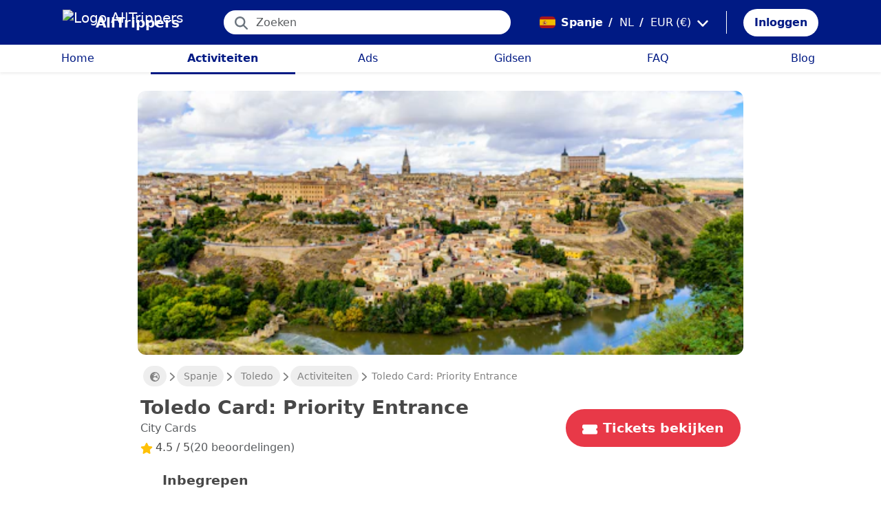

--- FILE ---
content_type: text/html; charset=utf-8
request_url: https://alltrippers.com/nl/spanje/activiteiten/steden/toledo/tickets-voor-toledo-card-priority-entrance
body_size: 23877
content:
<!DOCTYPE html><html lang="nl" dir="ltr" data-critters-container><head>
  <meta charset="utf-8">
  <meta http-equiv="content-type" content="text/html; charset=UTF-8">

  <meta name="apple-itunes-app" content="app-id=1472954137">
  <meta name="google-play-app" content="app-id=com.alltrippers.android">

  <meta name="p:domain_verify" content="5549636ad39d642d4653c9d0c7ed2552">
  <meta name="ir-site-verification-token" value="920052229">
  <meta name="eb368da5cb" content="eb368da5cbf68ad4c9e1db79802eade2">

  <base href="/nl/">

  <title>Toledo Card: Priority Entrance</title>

  <link rel="preconnect" href="https://storage.googleapis.com">

  <meta name="viewport" content="width=device-width, initial-scale=1">
  <meta http-equiv="cache-control" content="no-cache, must-revalidate, post-check=0, pre-check=0">
  <meta http-equiv="expires" content="0">
  <meta http-equiv="pragma" content="no-cache">

  <link rel="icon" href="./assets/icons/alltrippers-favicon.svg" type="image/svg+xml">
  <link rel="icon" type="image/png" sizes="16x16" href="./assets/icons/alltrippers-favicon-16x16.png">
  <link rel="icon" type="image/png" sizes="32x32" href="./assets/icons/alltrippers-favicon-32x32.png">
  <link rel="icon" type="image/png" sizes="48x48" href="./assets/icons/alltrippers-favicon-48x48.png">
  <link rel="icon" type="image/png" sizes="64x64" href="./assets/icons/alltrippers-favicon-64x64.png">
  <link rel="icon" type="image/png" sizes="192x192" href="./assets/icons/alltrippers-favicon-192x192.png">
  <link rel="icon" href="./assets/icons/alltrippers-favicon-64x64.png" type="image/png">

  <meta name="description" content="Ga op ontdekkingsreis in Toledo">

  <!-- twitter -->
  <meta name="twitter:card" content="summary">
  <meta name="twitter:site" content="@alltrippers">
  <meta name="twitter:title" content="Toledo Card: Priority Entrance">
  <meta name="twitter:description" content="Ga op ontdekkingsreis in Toledo">
  <meta name="twitter:image" content="https://aws-tiqets-cdn.imgix.net/images/content/2fa0784ff2364dd6b6263419120f79ac.jpg?auto=format&amp;fit=fill&amp;h=500&amp;ixlib=python-3.2.1&amp;q=70&amp;w=500&amp;s=9a53b4c999a4f72f6f4232e68d03e07e">

  <!-- facebook and other social sites -->
  <meta property="og:type" content="article">
  <meta property="og:site_name" content="AllTrippers">
  <meta property="og:title" content="Toledo Card: Priority Entrance">
  <meta property="og:description" content="Ga op ontdekkingsreis in Toledo">
  <meta property="og:image" content="https://aws-tiqets-cdn.imgix.net/images/content/2fa0784ff2364dd6b6263419120f79ac.jpg?auto=format&amp;fit=fill&amp;h=500&amp;ixlib=python-3.2.1&amp;q=70&amp;w=500&amp;s=9a53b4c999a4f72f6f4232e68d03e07e">
  <meta property="og:url" content="https://alltrippers.com/nl/spanje/activiteiten/steden/toledo/tickets-voor-toledo-card-priority-entrance">
  <meta property="og:locale" content="nl_nl">

  <meta name="theme-color" content="#001a84">

  <!-- Google tag (gtag.js) -->
  <script async src="https://www.googletagmanager.com/gtag/js?id=G-57XEYVEYW7"></script>
  <script>
    window.dataLayer = window.dataLayer || [];
    function gtag() { dataLayer.push(arguments); }
    gtag('js', new Date());

    gtag('config', 'G-57XEYVEYW7', {
      'custom_map': { 'dimension1': 'fuid', 'dimension2': 'ios', 'dimension3': 'android', 'dimension4': 'website', 'dimension5': 'deviceType', 'dimension6': 'langId' },
      'send_page_view': false
    });
    gtag('config', 'AW-436114611');
  </script>

  <style>
    fa-icon svg,
    .svg-inline--fa {
      display: inline-block;
      font-size: inherit;
      height: 1em;
    }

    fa-icon .fa-2x {
      height: 2em;
    }
  </style>

<style>@charset "UTF-8";.fi{background-size:contain;background-position:50%;background-repeat:no-repeat}.fi{position:relative;display:inline-block;width:1.333333em;line-height:1em}.fi:before{content:"\a0"}.fi-es{background-image:url("./media/es-VBL5HXI7.svg")}:root{--bs-blue:#0d6efd;--bs-indigo:#6610f2;--bs-purple:#6f42c1;--bs-pink:#d63384;--bs-red:#dc3545;--bs-orange:#fd7e14;--bs-yellow:#ffc107;--bs-green:#198754;--bs-teal:#20c997;--bs-cyan:#0dcaf0;--bs-black:#000;--bs-white:#fff;--bs-gray:#6c757d;--bs-gray-dark:#343a40;--bs-gray-100:#f8f9fa;--bs-gray-200:#e9ecef;--bs-gray-300:#dee2e6;--bs-gray-400:#ced4da;--bs-gray-500:#adb5bd;--bs-gray-600:#6c757d;--bs-gray-700:#495057;--bs-gray-800:#343a40;--bs-gray-900:#212529;--bs-primary:#0d6efd;--bs-secondary:#6c757d;--bs-success:#198754;--bs-info:#0dcaf0;--bs-warning:#ffc107;--bs-danger:#dc3545;--bs-light:#f8f9fa;--bs-dark:#212529;--bs-primary-rgb:13,110,253;--bs-secondary-rgb:108,117,125;--bs-success-rgb:25,135,84;--bs-info-rgb:13,202,240;--bs-warning-rgb:255,193,7;--bs-danger-rgb:220,53,69;--bs-light-rgb:248,249,250;--bs-dark-rgb:33,37,41;--bs-primary-text-emphasis:#052c65;--bs-secondary-text-emphasis:#2b2f32;--bs-success-text-emphasis:#0a3622;--bs-info-text-emphasis:#055160;--bs-warning-text-emphasis:#664d03;--bs-danger-text-emphasis:#58151c;--bs-light-text-emphasis:#495057;--bs-dark-text-emphasis:#495057;--bs-primary-bg-subtle:#cfe2ff;--bs-secondary-bg-subtle:#e2e3e5;--bs-success-bg-subtle:#d1e7dd;--bs-info-bg-subtle:#cff4fc;--bs-warning-bg-subtle:#fff3cd;--bs-danger-bg-subtle:#f8d7da;--bs-light-bg-subtle:#fcfcfd;--bs-dark-bg-subtle:#ced4da;--bs-primary-border-subtle:#9ec5fe;--bs-secondary-border-subtle:#c4c8cb;--bs-success-border-subtle:#a3cfbb;--bs-info-border-subtle:#9eeaf9;--bs-warning-border-subtle:#ffe69c;--bs-danger-border-subtle:#f1aeb5;--bs-light-border-subtle:#e9ecef;--bs-dark-border-subtle:#adb5bd;--bs-white-rgb:255,255,255;--bs-black-rgb:0,0,0;--bs-font-sans-serif:system-ui,-apple-system,"Segoe UI",Roboto,"Helvetica Neue","Noto Sans","Liberation Sans",Arial,sans-serif,"Apple Color Emoji","Segoe UI Emoji","Segoe UI Symbol","Noto Color Emoji";--bs-font-monospace:SFMono-Regular,Menlo,Monaco,Consolas,"Liberation Mono","Courier New",monospace;--bs-gradient:linear-gradient(180deg, rgba(255, 255, 255, .15), rgba(255, 255, 255, 0));--bs-body-font-family:var(--bs-font-sans-serif);--bs-body-font-size:1rem;--bs-body-font-weight:400;--bs-body-line-height:1.5;--bs-body-color:#212529;--bs-body-color-rgb:33,37,41;--bs-body-bg:#fff;--bs-body-bg-rgb:255,255,255;--bs-emphasis-color:#000;--bs-emphasis-color-rgb:0,0,0;--bs-secondary-color:rgba(33, 37, 41, .75);--bs-secondary-color-rgb:33,37,41;--bs-secondary-bg:#e9ecef;--bs-secondary-bg-rgb:233,236,239;--bs-tertiary-color:rgba(33, 37, 41, .5);--bs-tertiary-color-rgb:33,37,41;--bs-tertiary-bg:#f8f9fa;--bs-tertiary-bg-rgb:248,249,250;--bs-heading-color:inherit;--bs-link-color:#0d6efd;--bs-link-color-rgb:13,110,253;--bs-link-decoration:underline;--bs-link-hover-color:#0a58ca;--bs-link-hover-color-rgb:10,88,202;--bs-code-color:#d63384;--bs-highlight-color:#212529;--bs-highlight-bg:#fff3cd;--bs-border-width:1px;--bs-border-style:solid;--bs-border-color:#dee2e6;--bs-border-color-translucent:rgba(0, 0, 0, .175);--bs-border-radius:.375rem;--bs-border-radius-sm:.25rem;--bs-border-radius-lg:.5rem;--bs-border-radius-xl:1rem;--bs-border-radius-xxl:2rem;--bs-border-radius-2xl:var(--bs-border-radius-xxl);--bs-border-radius-pill:50rem;--bs-box-shadow:0 .5rem 1rem rgba(0, 0, 0, .15);--bs-box-shadow-sm:0 .125rem .25rem rgba(0, 0, 0, .075);--bs-box-shadow-lg:0 1rem 3rem rgba(0, 0, 0, .175);--bs-box-shadow-inset:inset 0 1px 2px rgba(0, 0, 0, .075);--bs-focus-ring-width:.25rem;--bs-focus-ring-opacity:.25;--bs-focus-ring-color:rgba(13, 110, 253, .25);--bs-form-valid-color:#198754;--bs-form-valid-border-color:#198754;--bs-form-invalid-color:#dc3545;--bs-form-invalid-border-color:#dc3545}*,:after,:before{box-sizing:border-box}@media (prefers-reduced-motion:no-preference){:root{scroll-behavior:smooth}}body{margin:0;font-family:var(--bs-body-font-family);font-size:var(--bs-body-font-size);font-weight:var(--bs-body-font-weight);line-height:var(--bs-body-line-height);color:var(--bs-body-color);text-align:var(--bs-body-text-align);background-color:var(--bs-body-bg);-webkit-text-size-adjust:100%;-webkit-tap-highlight-color:transparent}h1,h2{margin-top:0;margin-bottom:.5rem;font-weight:500;line-height:1.2;color:var(--bs-heading-color)}h1{font-size:calc(1.375rem + 1.5vw)}@media (min-width:1200px){h1{font-size:2.5rem}}h2{font-size:calc(1.325rem + .9vw)}@media (min-width:1200px){h2{font-size:2rem}}p{margin-top:0;margin-bottom:1rem}ul{padding-left:2rem}ul{margin-top:0;margin-bottom:1rem}a{color:rgba(var(--bs-link-color-rgb),var(--bs-link-opacity,1));text-decoration:underline}a:hover{--bs-link-color-rgb:var(--bs-link-hover-color-rgb)}img,svg{vertical-align:middle}button{border-radius:0}button:focus:not(:focus-visible){outline:0}button,input{margin:0;font-family:inherit;font-size:inherit;line-height:inherit}button{text-transform:none}[role=button]{cursor:pointer}[type=button],button{-webkit-appearance:button}[type=button]:not(:disabled),button:not(:disabled){cursor:pointer}.list-unstyled{padding-left:0;list-style:none}.container-fluid{--bs-gutter-x:1.5rem;--bs-gutter-y:0;width:100%;padding-right:calc(var(--bs-gutter-x) * .5);padding-left:calc(var(--bs-gutter-x) * .5);margin-right:auto;margin-left:auto}:root{--bs-breakpoint-xs:0;--bs-breakpoint-sm:576px;--bs-breakpoint-md:768px;--bs-breakpoint-lg:992px;--bs-breakpoint-xl:1200px;--bs-breakpoint-xxl:1400px}.row{--bs-gutter-x:1.5rem;--bs-gutter-y:0;display:flex;flex-wrap:wrap;margin-top:calc(-1 * var(--bs-gutter-y));margin-right:calc(-.5 * var(--bs-gutter-x));margin-left:calc(-.5 * var(--bs-gutter-x))}.row>*{flex-shrink:0;width:100%;max-width:100%;padding-right:calc(var(--bs-gutter-x) * .5);padding-left:calc(var(--bs-gutter-x) * .5);margin-top:var(--bs-gutter-y)}.col{flex:1 0 0%}.col-12{flex:0 0 auto;width:100%}@media (min-width:992px){.col-lg-4{flex:0 0 auto;width:33.33333333%}.col-lg-6{flex:0 0 auto;width:50%}}.form-control{display:block;width:100%;padding:.375rem .75rem;font-size:1rem;font-weight:400;line-height:1.5;color:var(--bs-body-color);-webkit-appearance:none;-moz-appearance:none;appearance:none;background-color:var(--bs-body-bg);background-clip:padding-box;border:var(--bs-border-width) solid var(--bs-border-color);border-radius:var(--bs-border-radius);transition:border-color .15s ease-in-out,box-shadow .15s ease-in-out}@media (prefers-reduced-motion:reduce){.form-control{transition:none}}.form-control:focus{color:var(--bs-body-color);background-color:var(--bs-body-bg);border-color:#86b7fe;outline:0;box-shadow:0 0 0 .25rem #0d6efd40}.form-control::-webkit-date-and-time-value{min-width:85px;height:1.5em;margin:0}.form-control::-webkit-datetime-edit{display:block;padding:0}.form-control::-moz-placeholder{color:var(--bs-secondary-color);opacity:1}.form-control::placeholder{color:var(--bs-secondary-color);opacity:1}.form-control:disabled{background-color:var(--bs-secondary-bg);opacity:1}.form-control::-webkit-file-upload-button{padding:.375rem .75rem;margin:-.375rem -.75rem;-webkit-margin-end:.75rem;margin-inline-end:.75rem;color:var(--bs-body-color);background-color:var(--bs-tertiary-bg);pointer-events:none;border-color:inherit;border-style:solid;border-width:0;border-inline-end-width:var(--bs-border-width);border-radius:0;-webkit-transition:color .15s ease-in-out,background-color .15s ease-in-out,border-color .15s ease-in-out,box-shadow .15s ease-in-out;transition:color .15s ease-in-out,background-color .15s ease-in-out,border-color .15s ease-in-out,box-shadow .15s ease-in-out}.form-control::file-selector-button{padding:.375rem .75rem;margin:-.375rem -.75rem;-webkit-margin-end:.75rem;margin-inline-end:.75rem;color:var(--bs-body-color);background-color:var(--bs-tertiary-bg);pointer-events:none;border-color:inherit;border-style:solid;border-width:0;border-inline-end-width:var(--bs-border-width);border-radius:0;transition:color .15s ease-in-out,background-color .15s ease-in-out,border-color .15s ease-in-out,box-shadow .15s ease-in-out}@media (prefers-reduced-motion:reduce){.form-control::-webkit-file-upload-button{-webkit-transition:none;transition:none}.form-control::file-selector-button{transition:none}}.form-control:hover:not(:disabled):not([readonly])::-webkit-file-upload-button{background-color:var(--bs-secondary-bg)}.form-control:hover:not(:disabled):not([readonly])::file-selector-button{background-color:var(--bs-secondary-bg)}.btn{--bs-btn-padding-x:.75rem;--bs-btn-padding-y:.375rem;--bs-btn-font-family: ;--bs-btn-font-size:1rem;--bs-btn-font-weight:400;--bs-btn-line-height:1.5;--bs-btn-color:var(--bs-body-color);--bs-btn-bg:transparent;--bs-btn-border-width:var(--bs-border-width);--bs-btn-border-color:transparent;--bs-btn-border-radius:var(--bs-border-radius);--bs-btn-hover-border-color:transparent;--bs-btn-box-shadow:inset 0 1px 0 rgba(255, 255, 255, .15),0 1px 1px rgba(0, 0, 0, .075);--bs-btn-disabled-opacity:.65;--bs-btn-focus-box-shadow:0 0 0 .25rem rgba(var(--bs-btn-focus-shadow-rgb), .5);display:inline-block;padding:var(--bs-btn-padding-y) var(--bs-btn-padding-x);font-family:var(--bs-btn-font-family);font-size:var(--bs-btn-font-size);font-weight:var(--bs-btn-font-weight);line-height:var(--bs-btn-line-height);color:var(--bs-btn-color);text-align:center;text-decoration:none;vertical-align:middle;cursor:pointer;-webkit-user-select:none;-moz-user-select:none;user-select:none;border:var(--bs-btn-border-width) solid var(--bs-btn-border-color);border-radius:var(--bs-btn-border-radius);background-color:var(--bs-btn-bg);transition:color .15s ease-in-out,background-color .15s ease-in-out,border-color .15s ease-in-out,box-shadow .15s ease-in-out}@media (prefers-reduced-motion:reduce){.btn{transition:none}}.btn:hover{color:var(--bs-btn-hover-color);background-color:var(--bs-btn-hover-bg);border-color:var(--bs-btn-hover-border-color)}.btn:focus-visible{color:var(--bs-btn-hover-color);background-color:var(--bs-btn-hover-bg);border-color:var(--bs-btn-hover-border-color);outline:0;box-shadow:var(--bs-btn-focus-box-shadow)}.btn:first-child:active,:not(.btn-check)+.btn:active{color:var(--bs-btn-active-color);background-color:var(--bs-btn-active-bg);border-color:var(--bs-btn-active-border-color)}.btn:first-child:active:focus-visible,:not(.btn-check)+.btn:active:focus-visible{box-shadow:var(--bs-btn-focus-box-shadow)}.btn:disabled{color:var(--bs-btn-disabled-color);pointer-events:none;background-color:var(--bs-btn-disabled-bg);border-color:var(--bs-btn-disabled-border-color);opacity:var(--bs-btn-disabled-opacity)}.btn-link{--bs-btn-font-weight:400;--bs-btn-color:var(--bs-link-color);--bs-btn-bg:transparent;--bs-btn-border-color:transparent;--bs-btn-hover-color:var(--bs-link-hover-color);--bs-btn-hover-border-color:transparent;--bs-btn-active-color:var(--bs-link-hover-color);--bs-btn-active-border-color:transparent;--bs-btn-disabled-color:#6c757d;--bs-btn-disabled-border-color:transparent;--bs-btn-box-shadow:0 0 0 #000;--bs-btn-focus-shadow-rgb:49,132,253;text-decoration:underline}.btn-link:focus-visible{color:var(--bs-btn-color)}.btn-link:hover{color:var(--bs-btn-hover-color)}.dropdown{position:relative}.nav-link{display:block;padding:var(--bs-nav-link-padding-y) var(--bs-nav-link-padding-x);font-size:var(--bs-nav-link-font-size);font-weight:var(--bs-nav-link-font-weight);color:var(--bs-nav-link-color);text-decoration:none;background:0 0;border:0;transition:color .15s ease-in-out,background-color .15s ease-in-out,border-color .15s ease-in-out}@media (prefers-reduced-motion:reduce){.nav-link{transition:none}}.nav-link:focus,.nav-link:hover{color:var(--bs-nav-link-hover-color)}.nav-link:focus-visible{outline:0;box-shadow:0 0 0 .25rem #0d6efd40}.nav-link:disabled{color:var(--bs-nav-link-disabled-color);pointer-events:none;cursor:default}.navbar{--bs-navbar-padding-x:0;--bs-navbar-padding-y:.5rem;--bs-navbar-color:rgba(var(--bs-emphasis-color-rgb), .65);--bs-navbar-hover-color:rgba(var(--bs-emphasis-color-rgb), .8);--bs-navbar-disabled-color:rgba(var(--bs-emphasis-color-rgb), .3);--bs-navbar-active-color:rgba(var(--bs-emphasis-color-rgb), 1);--bs-navbar-brand-padding-y:.3125rem;--bs-navbar-brand-margin-end:1rem;--bs-navbar-brand-font-size:1.25rem;--bs-navbar-brand-color:rgba(var(--bs-emphasis-color-rgb), 1);--bs-navbar-brand-hover-color:rgba(var(--bs-emphasis-color-rgb), 1);--bs-navbar-nav-link-padding-x:.5rem;--bs-navbar-toggler-padding-y:.25rem;--bs-navbar-toggler-padding-x:.75rem;--bs-navbar-toggler-font-size:1.25rem;--bs-navbar-toggler-icon-bg:url("data:image/svg+xml,%3csvg xmlns='http://www.w3.org/2000/svg' viewBox='0 0 30 30'%3e%3cpath stroke='rgba%2833, 37, 41, 0.75%29' stroke-linecap='round' stroke-miterlimit='10' stroke-width='2' d='M4 7h22M4 15h22M4 23h22'/%3e%3c/svg%3e");--bs-navbar-toggler-border-color:rgba(var(--bs-emphasis-color-rgb), .15);--bs-navbar-toggler-border-radius:var(--bs-border-radius);--bs-navbar-toggler-focus-width:.25rem;--bs-navbar-toggler-transition:box-shadow .15s ease-in-out;position:relative;display:flex;flex-wrap:wrap;align-items:center;justify-content:space-between;padding:var(--bs-navbar-padding-y) var(--bs-navbar-padding-x)}.navbar-brand{padding-top:var(--bs-navbar-brand-padding-y);padding-bottom:var(--bs-navbar-brand-padding-y);margin-right:var(--bs-navbar-brand-margin-end);font-size:var(--bs-navbar-brand-font-size);color:var(--bs-navbar-brand-color);text-decoration:none;white-space:nowrap}.navbar-brand:focus,.navbar-brand:hover{color:var(--bs-navbar-brand-hover-color)}.navbar-nav{--bs-nav-link-padding-x:0;--bs-nav-link-padding-y:.5rem;--bs-nav-link-font-weight: ;--bs-nav-link-color:var(--bs-navbar-color);--bs-nav-link-hover-color:var(--bs-navbar-hover-color);--bs-nav-link-disabled-color:var(--bs-navbar-disabled-color);display:flex;flex-direction:column;padding-left:0;margin-bottom:0;list-style:none}.breadcrumb{--bs-breadcrumb-padding-x:0;--bs-breadcrumb-padding-y:0;--bs-breadcrumb-margin-bottom:1rem;--bs-breadcrumb-bg: ;--bs-breadcrumb-border-radius: ;--bs-breadcrumb-divider-color:var(--bs-secondary-color);--bs-breadcrumb-item-padding-x:.5rem;--bs-breadcrumb-item-active-color:var(--bs-secondary-color);display:flex;flex-wrap:wrap;padding:var(--bs-breadcrumb-padding-y) var(--bs-breadcrumb-padding-x);margin-bottom:var(--bs-breadcrumb-margin-bottom);font-size:var(--bs-breadcrumb-font-size);list-style:none;background-color:var(--bs-breadcrumb-bg);border-radius:var(--bs-breadcrumb-border-radius)}.fixed-top{position:fixed;top:0;right:0;left:0;z-index:1030}.align-top{vertical-align:top!important}.d-inline{display:inline!important}.d-inline-block{display:inline-block!important}.d-block{display:block!important}.d-flex{display:flex!important}.d-none{display:none!important}.shadow-sm{box-shadow:var(--bs-box-shadow-sm)!important}.shadow-none{box-shadow:none!important}.position-relative{position:relative!important}.position-absolute{position:absolute!important}.border-0{border:0!important}.w-100{width:100%!important}.h-100{height:100%!important}.flex-row{flex-direction:row!important}.flex-column{flex-direction:column!important}.flex-grow-1{flex-grow:1!important}.flex-shrink-0{flex-shrink:0!important}.justify-content-center{justify-content:center!important}.align-items-center{align-items:center!important}.m-0{margin:0!important}.mx-0{margin-right:0!important;margin-left:0!important}.mx-2{margin-right:.5rem!important;margin-left:.5rem!important}.mx-3{margin-right:1rem!important;margin-left:1rem!important}.my-1{margin-top:.25rem!important;margin-bottom:.25rem!important}.my-auto{margin-top:auto!important;margin-bottom:auto!important}.mt-0{margin-top:0!important}.mt-3{margin-top:1rem!important}.me-1{margin-right:.25rem!important}.me-2{margin-right:.5rem!important}.me-auto{margin-right:auto!important}.mb-0{margin-bottom:0!important}.mb-1{margin-bottom:.25rem!important}.mb-3{margin-bottom:1rem!important}.mb-5{margin-bottom:3rem!important}.ms-2{margin-left:.5rem!important}.p-0{padding:0!important}.px-0{padding-right:0!important;padding-left:0!important}.px-2{padding-right:.5rem!important;padding-left:.5rem!important}.px-3{padding-right:1rem!important;padding-left:1rem!important}.px-4{padding-right:1.5rem!important;padding-left:1.5rem!important}.py-0{padding-top:0!important;padding-bottom:0!important}.py-2{padding-top:.5rem!important;padding-bottom:.5rem!important}.py-3{padding-top:1rem!important;padding-bottom:1rem!important}.pt-0{padding-top:0!important}.pe-2{padding-right:.5rem!important}.ps-0{padding-left:0!important}.ps-1{padding-left:.25rem!important}.ps-2{padding-left:.5rem!important}.fw-bold{font-weight:700!important}.text-decoration-none{text-decoration:none!important}.text-nowrap{white-space:nowrap!important}.text-success{--bs-text-opacity:1;color:rgba(var(--bs-success-rgb),var(--bs-text-opacity))!important}.text-danger{--bs-text-opacity:1;color:rgba(var(--bs-danger-rgb),var(--bs-text-opacity))!important}.text-white{--bs-text-opacity:1;color:rgba(var(--bs-white-rgb),var(--bs-text-opacity))!important}.text-muted{--bs-text-opacity:1;color:var(--bs-secondary-color)!important}.bg-white{--bs-bg-opacity:1;background-color:rgba(var(--bs-white-rgb),var(--bs-bg-opacity))!important}@media (min-width:992px){.d-lg-flex{display:flex!important}.d-lg-none{display:none!important}.flex-lg-row{flex-direction:row!important}.mx-lg-3{margin-right:1rem!important;margin-left:1rem!important}.mt-lg-3{margin-top:1rem!important}.px-lg-0{padding-right:0!important;padding-left:0!important}.px-lg-2{padding-right:.5rem!important;padding-left:.5rem!important}.pt-lg-2{padding-top:.5rem!important}.pe-lg-3{padding-right:1rem!important}}app-root{display:block}fa-icon svg{display:inline-block;font-size:inherit;height:1em}.at-capitalize:first-letter{text-transform:capitalize}.mc{color:#001a84!important}.fsn{font-size:1rem!important}.fs-09{font-size:.9rem!important}.fs-12{font-size:1.2rem!important}.fs-13{font-size:1.3rem!important}.fs-15{font-size:1.5rem!important}.lh-1{line-height:1!important}.lh-1-1{line-height:1.1!important}.lh-1-3{line-height:1.3!important}.layout-main-container{padding-left:0;padding-right:0}@media (min-width: 992px){.layout-main-container{padding-left:2rem;padding-right:2rem}}@media (min-width: 1200px){.layout-main-container{padding-left:5rem;padding-right:5rem}}.btn-my-action{border-radius:50px;font-size:1.1rem;padding-right:1rem;padding-left:1rem}.main-container{position:relative;padding-top:1rem}@media (min-width: 992px){.main-container{padding-bottom:0;padding-left:2rem;padding-right:2rem}}@media (min-width: 1200px){.main-container{padding-left:5rem;padding-right:5rem}}@media (min-width: 1200px){.main-container.detail{padding-top:0}}@media (min-width: 1600px){.main-container{padding-left:10rem;padding-right:10rem}}.nofocus:focus{border:0;outline:none;border-color:inherit;-webkit-box-shadow:none;box-shadow:none}.noselect{cursor:default;-webkit-touch-callout:none;-webkit-user-select:none;-khtml-user-select:none;-moz-user-select:none;-ms-user-select:none;user-select:none}a{color:#001a84}body{font-style:normal;font-variant-ligatures:normal;font-variant-caps:normal;font-variant-numeric:normal;font-variant-east-asian:normal;font-weight:400;font-stretch:normal;font-size:1rem;line-height:24px;-webkit-text-size-adjust:100%;-moz-text-size-adjust:100%;-ms-text-size-adjust:100%;text-size-adjust:100%;position:relative;-webkit-font-smoothing:antialiased;-moz-font-smoothing:unset;-moz-osx-font-smoothing:grayscale;font-smoothing:antialiased;-webkit-backface-visibility:hidden;-moz-backface-visibility:hidden;backface-visibility:hidden;text-rendering:optimizeLegibility;text-shadow:1px 1px 1px rgba(0,0,0,.004);color:#484848;height:100%}html{width:100%;height:100%}@-webkit-keyframes myfirst{0%{color:#001a84}25%{color:green}75%{color:green}to{color:#001a84}}.pointer{cursor:pointer!important}
</style><link rel="stylesheet" href="styles-4RVL6VGJ.css" media="print" onload="this.media='all'"><noscript><link rel="stylesheet" href="styles-4RVL6VGJ.css"></noscript><link rel="modulepreload" href="chunk-SITIYTRS.js"><link rel="modulepreload" href="chunk-YP4G66ME.js"><link rel="modulepreload" href="chunk-KQGIJGRG.js"><link rel="modulepreload" href="chunk-I7XVR57M.js"><link rel="modulepreload" href="chunk-WJWBDLOG.js"><link rel="modulepreload" href="chunk-RAQY3PLW.js"><link rel="modulepreload" href="chunk-NTTELB7T.js"><link rel="modulepreload" href="chunk-27SHK6Z4.js"><link rel="modulepreload" href="chunk-ZXYBBCIT.js"><link rel="modulepreload" href="chunk-3X3IQNKE.js"><link rel="modulepreload" href="chunk-4RCGBJ2Q.js"><link rel="modulepreload" href="chunk-D22XFFO4.js"><link rel="modulepreload" href="chunk-UFRCPQKY.js"><link rel="modulepreload" href="chunk-TNFPYSJ6.js"><link rel="modulepreload" href="chunk-3HOTWFWG.js"><link rel="modulepreload" href="chunk-OXAZG3VF.js"><link rel="modulepreload" href="chunk-SHHVEDZG.js"><link rel="modulepreload" href="chunk-QG3ZDKTY.js"><link rel="modulepreload" href="chunk-OONLRDHE.js"><link rel="modulepreload" href="chunk-THDMYJGS.js"><link rel="modulepreload" href="chunk-PY5WXKG7.js"><link rel="modulepreload" href="chunk-H4UKZJVE.js"><link rel="modulepreload" href="chunk-YQF2L5IT.js"><link rel="modulepreload" href="chunk-JDBZF5SM.js"><link rel="modulepreload" href="chunk-MRTFRGZP.js"><link rel="modulepreload" href="chunk-NQF4GJYK.js"><link rel="modulepreload" href="chunk-4PKSFAWJ.js"><link rel="modulepreload" href="chunk-6Y3MLZRL.js"><link rel="modulepreload" href="chunk-Q2PHXZ6Y.js"><link rel="modulepreload" href="chunk-H7B6VQGM.js"><link rel="modulepreload" href="chunk-S5ABUNH5.js"><link rel="modulepreload" href="chunk-FTA2FSAT.js"><link rel="modulepreload" href="chunk-RRIX2DK7.js"><link rel="modulepreload" href="chunk-J66IA36I.js"><link rel="modulepreload" href="chunk-XZIWHZF4.js"><link rel="modulepreload" href="chunk-NAASD4MD.js"><link rel="modulepreload" href="chunk-QNSJ3FRK.js"><link rel="modulepreload" href="chunk-JRR7HMQD.js"><link rel="modulepreload" href="chunk-BVDWSV5G.js"><link rel="modulepreload" href="chunk-DLESTKEU.js"><link rel="modulepreload" href="chunk-DASWQFND.js"><link rel="modulepreload" href="chunk-NHKWM5FD.js"><link rel="modulepreload" href="chunk-CIJQI3NI.js"><link rel="modulepreload" href="chunk-R6G3IZNW.js"><link rel="modulepreload" href="chunk-PEDALXRB.js"><link rel="modulepreload" href="chunk-CRXYIWRM.js"><link rel="modulepreload" href="chunk-V7V4KWTI.js"><link rel="modulepreload" href="chunk-RHPWSOYC.js"><style ng-app-id="ng">#modalFunctionalities[_ngcontent-ng-c4186189706]   .modal-header[_ngcontent-ng-c4186189706]{padding:1rem 1rem .5rem;border-bottom:0}#modalFunctionalities[_ngcontent-ng-c4186189706]   .box-menu[_ngcontent-ng-c4186189706]{border-bottom:1px solid #dee2e6}#modalFunctionalities[_ngcontent-ng-c4186189706]   .box-menu[_ngcontent-ng-c4186189706]:last-child{border-bottom:0}#modalFunctionalities[_ngcontent-ng-c4186189706]   .box-menu.active[_ngcontent-ng-c4186189706]{background-color:#e4f0fc!important;font-weight:700}#modalFunctionalities[_ngcontent-ng-c4186189706]   .main-menu[_ngcontent-ng-c4186189706]{min-height:60px}#modalFunctionalities[_ngcontent-ng-c4186189706]   .main-menu.active[_ngcontent-ng-c4186189706]{background-color:#e4f0fc!important;font-weight:700}#appContainer[_ngcontent-ng-c4186189706]{background-color:#fff;min-height:100%}#appContainer[_ngcontent-ng-c4186189706]   .full-screen-waiting[_ngcontent-ng-c4186189706]{position:fixed;top:0;left:0;width:100vw;height:100vh;z-index:100000;opacity:.6;background-color:gray;display:flex;align-items:center;justify-content:center}#appContainer[_ngcontent-ng-c4186189706]   app-navigation-bar[_ngcontent-ng-c4186189706]{display:block;width:100%;z-index:1;padding-top:1rem}#appContainer[_ngcontent-ng-c4186189706]   app-navigation-bar.should-sticky[_ngcontent-ng-c4186189706]{position:sticky;position:-webkit-sticky;padding-top:0}#appContainer[_ngcontent-ng-c4186189706]   app-topbar[_ngcontent-ng-c4186189706]{display:flex;height:50px}@media (min-width: 992px){#appContainer[_ngcontent-ng-c4186189706]   app-topbar[_ngcontent-ng-c4186189706]{height:108px}}@media (min-width: 992px){#appContainer[_ngcontent-ng-c4186189706]   app-topbar.on-home[_ngcontent-ng-c4186189706]{height:65px}}#appContainer.mobile-app[_ngcontent-ng-c4186189706]   .wrapper-main[_ngcontent-ng-c4186189706]{height:calc(100% - 100px)}#appContainer.mobile-app[_ngcontent-ng-c4186189706]   .wrapper-main.no-menu[_ngcontent-ng-c4186189706]{height:calc(100% - 50px)}#appContainer.mobile-app[_ngcontent-ng-c4186189706]   .wrapper-main.with-top-banner[_ngcontent-ng-c4186189706]{height:calc(100% - 133px)}#appContainer.mobile-app[_ngcontent-ng-c4186189706]   .wrapper-main.with-map-view[_ngcontent-ng-c4186189706], #appContainer.mobile-app[_ngcontent-ng-c4186189706]   .wrapper-main.mobile-full-screen[_ngcontent-ng-c4186189706]{height:100%!important}#appContainer.on-mobile[_ngcontent-ng-c4186189706], #appContainer.on-tablet[_ngcontent-ng-c4186189706]{width:100%}#appContainer.on-mobile[_ngcontent-ng-c4186189706]   app-topbar.on-top[_ngcontent-ng-c4186189706], #appContainer.on-mobile[_ngcontent-ng-c4186189706]   app-ios-mobile-menu.on-top[_ngcontent-ng-c4186189706], #appContainer.on-tablet[_ngcontent-ng-c4186189706]   app-topbar.on-top[_ngcontent-ng-c4186189706], #appContainer.on-tablet[_ngcontent-ng-c4186189706]   app-ios-mobile-menu.on-top[_ngcontent-ng-c4186189706]{position:relative;z-index:1201}#appContainer.on-mobile.mobile-app[_ngcontent-ng-c4186189706], #appContainer.on-tablet.mobile-app[_ngcontent-ng-c4186189706]{contain:strict;height:100%;overflow:hidden;position:absolute}</style><style ng-app-id="ng">.ios footer{padding:2rem 2rem 5rem!important}  .social-networks svg.fa-instagram{color:#fff!important}  .social-networks svg.fa-linkedin-in{color:#fff!important}#pre-footer[_ngcontent-ng-c3887605899]{background-color:#fbfbfb;margin:0;padding:2rem 2rem 1.5rem}@media screen and (min-width: 768px){#pre-footer[_ngcontent-ng-c3887605899]{padding:2rem 6rem 1.5rem}}#pre-footer[_ngcontent-ng-c3887605899]   .partners[_ngcontent-ng-c3887605899]{flex-wrap:wrap}#pre-footer[_ngcontent-ng-c3887605899]   .partners[_ngcontent-ng-c3887605899]   a[_ngcontent-ng-c3887605899]{padding:1rem}#pre-footer[_ngcontent-ng-c3887605899]   .partners[_ngcontent-ng-c3887605899]   img.civitatis[_ngcontent-ng-c3887605899]{max-height:50px;height:50px}#pre-footer[_ngcontent-ng-c3887605899]   .partners[_ngcontent-ng-c3887605899]   img.get-your-guide[_ngcontent-ng-c3887605899]{max-height:60px;height:60px}#pre-footer[_ngcontent-ng-c3887605899]   .partners[_ngcontent-ng-c3887605899]   img.ltd[_ngcontent-ng-c3887605899]{max-height:45px;height:45px}#pre-footer[_ngcontent-ng-c3887605899]   .partners[_ngcontent-ng-c3887605899]   img.musement[_ngcontent-ng-c3887605899]{max-height:25px;height:25px}#pre-footer[_ngcontent-ng-c3887605899]   .partners[_ngcontent-ng-c3887605899]   img.tiqets[_ngcontent-ng-c3887605899]{max-height:30px;height:30px}#pre-footer[_ngcontent-ng-c3887605899]   .partners[_ngcontent-ng-c3887605899]   img.viator[_ngcontent-ng-c3887605899]{max-height:25px;height:25px}#pre-footer[_ngcontent-ng-c3887605899]   .partners[_ngcontent-ng-c3887605899]   img.visit-britain[_ngcontent-ng-c3887605899]{max-height:60px;height:60px}footer[_ngcontent-ng-c3887605899]{background-color:#001a84;color:#fff!important;margin:0;padding:2rem 2rem 1.5rem}@media screen and (min-width: 768px){footer[_ngcontent-ng-c3887605899]{padding:2rem 6rem 1.5rem}}@media (min-width: 576px){footer[_ngcontent-ng-c3887605899]   li[_ngcontent-ng-c3887605899]{padding:.2rem 0}}@media screen and (min-width: 768px){footer[_ngcontent-ng-c3887605899]   .col-footer[_ngcontent-ng-c3887605899]:first-child{margin-bottom:3rem}footer[_ngcontent-ng-c3887605899]   .col-footer[_ngcontent-ng-c3887605899]:last-child{margin-bottom:0}}footer[_ngcontent-ng-c3887605899]   .col-footer[_ngcontent-ng-c3887605899]{display:flex;flex-direction:column}footer[_ngcontent-ng-c3887605899]   .col-footer[_ngcontent-ng-c3887605899]   .fa-telegram[_ngcontent-ng-c3887605899]{color:#fff}@media screen and (max-width: 767px){footer[_ngcontent-ng-c3887605899]   .col-footer[_ngcontent-ng-c3887605899]{margin-bottom:2.5rem}}footer[_ngcontent-ng-c3887605899]   .col-footer[_ngcontent-ng-c3887605899]   .action[_ngcontent-ng-c3887605899]   a[_ngcontent-ng-c3887605899]{color:#fff;font-size:1.1rem;font-weight:500}footer[_ngcontent-ng-c3887605899]   .col-footer[_ngcontent-ng-c3887605899]   .body[_ngcontent-ng-c3887605899]{flex-grow:1}footer[_ngcontent-ng-c3887605899]   .col-footer[_ngcontent-ng-c3887605899]   .title[_ngcontent-ng-c3887605899]{font-size:1.2rem;font-weight:500;margin-bottom:1rem}footer[_ngcontent-ng-c3887605899]   .col-footer[_ngcontent-ng-c3887605899]   .categories[_ngcontent-ng-c3887605899], footer[_ngcontent-ng-c3887605899]   .col-footer[_ngcontent-ng-c3887605899]   .other-links[_ngcontent-ng-c3887605899]{font-size:1rem;list-style:none;padding:0}footer[_ngcontent-ng-c3887605899]   .col-footer[_ngcontent-ng-c3887605899]   .categories[_ngcontent-ng-c3887605899]   a[_ngcontent-ng-c3887605899], footer[_ngcontent-ng-c3887605899]   .col-footer[_ngcontent-ng-c3887605899]   .other-links[_ngcontent-ng-c3887605899]   a[_ngcontent-ng-c3887605899]{color:#fff}@media (max-width: 575px){footer[_ngcontent-ng-c3887605899]   .col-footer[_ngcontent-ng-c3887605899]   .categories[_ngcontent-ng-c3887605899]   a[_ngcontent-ng-c3887605899], footer[_ngcontent-ng-c3887605899]   .col-footer[_ngcontent-ng-c3887605899]   .other-links[_ngcontent-ng-c3887605899]   a[_ngcontent-ng-c3887605899]{width:100%;height:48px;display:flex;align-items:center;padding:.2rem 0}}footer[_ngcontent-ng-c3887605899]   .col-footer[_ngcontent-ng-c3887605899]   .social-networks[_ngcontent-ng-c3887605899]{align-items:center;display:flex;flex-wrap:wrap;list-style:none;padding:0}@media (max-width: 767px){footer[_ngcontent-ng-c3887605899]   .col-footer[_ngcontent-ng-c3887605899]   .social-networks[_ngcontent-ng-c3887605899]{justify-content:space-around}}footer[_ngcontent-ng-c3887605899]   .col-footer[_ngcontent-ng-c3887605899]   .social-networks[_ngcontent-ng-c3887605899]   a[_ngcontent-ng-c3887605899]{color:#fff!important}@media screen and (max-width: 767px){footer[_ngcontent-ng-c3887605899]   .col-footer[_ngcontent-ng-c3887605899]   .social-networks[_ngcontent-ng-c3887605899]   .ng-fa-icon[_ngcontent-ng-c3887605899], footer[_ngcontent-ng-c3887605899]   .col-footer[_ngcontent-ng-c3887605899]   .social-networks[_ngcontent-ng-c3887605899]   i[_ngcontent-ng-c3887605899]{font-size:2rem;margin-right:.7rem}}@media screen and (min-width: 768px){footer[_ngcontent-ng-c3887605899]   .col-footer[_ngcontent-ng-c3887605899]   .social-networks[_ngcontent-ng-c3887605899]   .ng-fa-icon[_ngcontent-ng-c3887605899], footer[_ngcontent-ng-c3887605899]   .col-footer[_ngcontent-ng-c3887605899]   .social-networks[_ngcontent-ng-c3887605899]   i[_ngcontent-ng-c3887605899]{font-size:1.5rem;margin-right:1rem}}footer[_ngcontent-ng-c3887605899]   .second-footer[_ngcontent-ng-c3887605899]{display:flex;flex-direction:column;margin-top:1.5rem;width:100%;margin:0}@media (min-width: 375px){footer[_ngcontent-ng-c3887605899]   .second-footer[_ngcontent-ng-c3887605899]{margin:0 1rem}}footer[_ngcontent-ng-c3887605899]   .second-footer[_ngcontent-ng-c3887605899]   .content[_ngcontent-ng-c3887605899]{align-items:center;display:flex;justify-content:space-between}footer[_ngcontent-ng-c3887605899]   .second-footer[_ngcontent-ng-c3887605899]   .content[_ngcontent-ng-c3887605899]   .brand[_ngcontent-ng-c3887605899]{align-items:center;display:flex;flex-direction:row;font-size:.9rem;font-weight:500;justify-content:center}footer[_ngcontent-ng-c3887605899]   .second-footer[_ngcontent-ng-c3887605899]   .content[_ngcontent-ng-c3887605899]   .brand[_ngcontent-ng-c3887605899]   img[_ngcontent-ng-c3887605899]{width:1.7rem}footer[_ngcontent-ng-c3887605899]   .second-footer[_ngcontent-ng-c3887605899]   .content[_ngcontent-ng-c3887605899]   .brand[_ngcontent-ng-c3887605899]   .name[_ngcontent-ng-c3887605899]{margin-left:.5rem}footer[_ngcontent-ng-c3887605899]   .second-footer[_ngcontent-ng-c3887605899]   .content[_ngcontent-ng-c3887605899]   .language-city[_ngcontent-ng-c3887605899]{display:flex;font-size:.9rem;font-weight:200}footer[_ngcontent-ng-c3887605899]   .second-footer[_ngcontent-ng-c3887605899]   .content[_ngcontent-ng-c3887605899]   .language-city[_ngcontent-ng-c3887605899]   .language[_ngcontent-ng-c3887605899]{margin-right:.3rem}@media (min-width: 350px){footer[_ngcontent-ng-c3887605899]   .second-footer[_ngcontent-ng-c3887605899]   .content[_ngcontent-ng-c3887605899]   .language-city[_ngcontent-ng-c3887605899]   .language[_ngcontent-ng-c3887605899]{margin-right:.7rem}}</style><style ng-app-id="ng">.in-red[_ngcontent-ng-c2297329293]{color:#e3381b;font-weight:700}#toggleMenu[_ngcontent-ng-c2297329293]   .user-profile-picture[_ngcontent-ng-c2297329293]{border-radius:50px;width:35px;height:35px;object-fit:contain}.fi[_ngcontent-ng-c2297329293]{border-radius:5px;display:block}#main-navbar[_ngcontent-ng-c2297329293]{align-items:center;background-color:#001a84;color:#fff;display:flex;justify-content:space-between;padding:0;width:100vw;height:50px}@media (min-width: 992px){#main-navbar[_ngcontent-ng-c2297329293]{padding:0 .7rem}}#main-navbar[_ngcontent-ng-c2297329293]   .container-go-back-menu[_ngcontent-ng-c2297329293]{display:flex;flex-direction:row;align-items:center;justify-content:space-between;width:100%}#main-navbar[_ngcontent-ng-c2297329293]   .container-go-back-menu[_ngcontent-ng-c2297329293]   .menu-right[_ngcontent-ng-c2297329293]{font-size:1.4rem;margin-right:.5rem}#main-navbar[_ngcontent-ng-c2297329293]   .container-go-back-menu[_ngcontent-ng-c2297329293]   .go-back[_ngcontent-ng-c2297329293]{display:flex;align-items:center}#main-navbar[_ngcontent-ng-c2297329293]   .container-go-back-menu[_ngcontent-ng-c2297329293]   .go-back[_ngcontent-ng-c2297329293]   span[_ngcontent-ng-c2297329293]{font-size:1.4rem;font-weight:500}#main-navbar[_ngcontent-ng-c2297329293]   .container-go-back-menu[_ngcontent-ng-c2297329293]   .go-back[_ngcontent-ng-c2297329293]   .ng-fa-icon[_ngcontent-ng-c2297329293]{margin-right:.5rem;font-size:1.8rem}#main-navbar[_ngcontent-ng-c2297329293]   .navbar-icons[_ngcontent-ng-c2297329293]{align-items:center;color:#fff;display:flex;justify-content:space-between;width:100%;z-index:1100}#main-navbar[_ngcontent-ng-c2297329293]   .navbar-icons[_ngcontent-ng-c2297329293]   .left[_ngcontent-ng-c2297329293]   .header-text[_ngcontent-ng-c2297329293]{margin-left:0;font-size:1.5rem;font-weight:500;line-height:.8}#main-navbar[_ngcontent-ng-c2297329293]   .navbar-icons[_ngcontent-ng-c2297329293]   .left[_ngcontent-ng-c2297329293]   .alltrippers[_ngcontent-ng-c2297329293]{font-size:1rem;font-weight:500}@media (min-width: 370px){#main-navbar[_ngcontent-ng-c2297329293]   .navbar-icons[_ngcontent-ng-c2297329293]   .left[_ngcontent-ng-c2297329293]   .alltrippers[_ngcontent-ng-c2297329293]{font-size:1.1rem;margin-left:.2rem}}@media (min-width: 414px){#main-navbar[_ngcontent-ng-c2297329293]   .navbar-icons[_ngcontent-ng-c2297329293]   .left[_ngcontent-ng-c2297329293]   .alltrippers[_ngcontent-ng-c2297329293]{font-size:1.3rem;margin-left:.5rem}}#main-navbar[_ngcontent-ng-c2297329293]   .navbar-icons[_ngcontent-ng-c2297329293]   .left[_ngcontent-ng-c2297329293]   .img-logo[_ngcontent-ng-c2297329293]{display:none}@media (min-width: 370px){#main-navbar[_ngcontent-ng-c2297329293]   .navbar-icons[_ngcontent-ng-c2297329293]   .left[_ngcontent-ng-c2297329293]   .img-logo[_ngcontent-ng-c2297329293]{display:flex;width:2rem}}@media (min-width: 370px){#main-navbar[_ngcontent-ng-c2297329293]   .navbar-icons[_ngcontent-ng-c2297329293]   .left[_ngcontent-ng-c2297329293]   .img-logo[_ngcontent-ng-c2297329293]{display:flex;width:2.25rem}}#main-navbar[_ngcontent-ng-c2297329293]   .navbar-icons[_ngcontent-ng-c2297329293]   .right.menu[_ngcontent-ng-c2297329293]{display:flex;align-items:center}#main-navbar[_ngcontent-ng-c2297329293]   .navbar-icons[_ngcontent-ng-c2297329293]   .right.menu[_ngcontent-ng-c2297329293]   .menu-item[_ngcontent-ng-c2297329293]{margin:0 .7rem}#main-navbar[_ngcontent-ng-c2297329293]   .navbar-icons[_ngcontent-ng-c2297329293]   .right.menu[_ngcontent-ng-c2297329293]   .menu-item.fav[_ngcontent-ng-c2297329293]{margin-right:1rem}#main-navbar[_ngcontent-ng-c2297329293]   .navbar-icons[_ngcontent-ng-c2297329293]   .right.menu[_ngcontent-ng-c2297329293]   .menu-item[_ngcontent-ng-c2297329293]   .currency-overlay[_ngcontent-ng-c2297329293]{background-color:#fff;border:1px solid #001a84;border-radius:50%;bottom:18px;color:#001a84;display:inline-block;font-size:.9rem;font-weight:700;line-height:.7;padding:.2rem;right:20px;text-shadow:4px 3px 11px rgba(24,40,39,.35)}#main-navbar[_ngcontent-ng-c2297329293]   .navbar-icons[_ngcontent-ng-c2297329293]   .right.menu[_ngcontent-ng-c2297329293]   .menu-item[_ngcontent-ng-c2297329293]   .flag-overlay[_ngcontent-ng-c2297329293]{bottom:0;right:-10px}#main-navbar[_ngcontent-ng-c2297329293]   .navbar-icons[_ngcontent-ng-c2297329293]   .right.menu[_ngcontent-ng-c2297329293]   .user-notifications[_ngcontent-ng-c2297329293]{display:flex;position:relative}#main-navbar[_ngcontent-ng-c2297329293]   .navbar-icons[_ngcontent-ng-c2297329293]   .right.menu[_ngcontent-ng-c2297329293]   .user-profile[_ngcontent-ng-c2297329293]{display:flex;justify-content:center;width:36px;position:relative}#main-navbar[_ngcontent-ng-c2297329293]   .navbar-icons[_ngcontent-ng-c2297329293]   .right.menu[_ngcontent-ng-c2297329293]   .user-profile[_ngcontent-ng-c2297329293]   .bubble-text[_ngcontent-ng-c2297329293]{opacity:1;position:absolute;top:-5px;right:-9px}#main-navbar[_ngcontent-ng-c2297329293]   .navbar-icons[_ngcontent-ng-c2297329293]   .right.menu[_ngcontent-ng-c2297329293]   .user-profile[_ngcontent-ng-c2297329293]   .account-locked[_ngcontent-ng-c2297329293]{bottom:-.1rem;color:red;font-size:1.2rem;position:absolute;right:-.1rem}#main-navbar[_ngcontent-ng-c2297329293]   .navbar-icons[_ngcontent-ng-c2297329293]   .right.menu[_ngcontent-ng-c2297329293]   .ng-fa-icon[_ngcontent-ng-c2297329293], #main-navbar[_ngcontent-ng-c2297329293]   .navbar-icons[_ngcontent-ng-c2297329293]   .right.menu[_ngcontent-ng-c2297329293]   .fa[_ngcontent-ng-c2297329293]{font-size:1.65rem}@media (min-width: 992px){#main-navbar[_ngcontent-ng-c2297329293]{height:65px}#main-navbar[_ngcontent-ng-c2297329293]   .user-profile-picture[_ngcontent-ng-c2297329293]{border:2px solid white;border-radius:50%;cursor:pointer;object-fit:cover}}@media (min-width: 992px) and (max-width: 767px){#main-navbar[_ngcontent-ng-c2297329293]   .user-profile-picture[_ngcontent-ng-c2297329293]{height:2.2rem;width:2.2rem}}@media (min-width: 992px) and (min-width: 768px){#main-navbar[_ngcontent-ng-c2297329293]   .user-profile-picture[_ngcontent-ng-c2297329293]{min-height:44px;max-width:44px;height:44px;width:44px;min-width:44px;margin-right:.3rem}}@media (min-width: 992px){#main-navbar[_ngcontent-ng-c2297329293]   .nav-middle-part[_ngcontent-ng-c2297329293]{margin:0 2rem}}@media (min-width: 992px) and (min-width: 992px){#main-navbar[_ngcontent-ng-c2297329293]   .nav-middle-part[_ngcontent-ng-c2297329293]{margin:0 1rem}}@media (min-width: 992px) and (min-width: 1200px){#main-navbar[_ngcontent-ng-c2297329293]   .nav-middle-part[_ngcontent-ng-c2297329293]{margin:0 2rem 0 3rem}}@media (min-width: 992px){#main-navbar[_ngcontent-ng-c2297329293]   .nav-middle-part[_ngcontent-ng-c2297329293]   #search-input-id[_ngcontent-ng-c2297329293]{border:0}#main-navbar[_ngcontent-ng-c2297329293]   .nav-middle-part[_ngcontent-ng-c2297329293]   .search-input-box[_ngcontent-ng-c2297329293]{align-items:center;background-color:#fff;display:flex;flex-grow:1;max-height:3rem;-webkit-border-radius:50px;-moz-border-radius:50px;border-radius:50px}#main-navbar[_ngcontent-ng-c2297329293]   .nav-middle-part[_ngcontent-ng-c2297329293]   .search-input-box[_ngcontent-ng-c2297329293]   .ng-fa-icon[_ngcontent-ng-c2297329293], #main-navbar[_ngcontent-ng-c2297329293]   .nav-middle-part[_ngcontent-ng-c2297329293]   .search-input-box[_ngcontent-ng-c2297329293]   i[_ngcontent-ng-c2297329293]{margin-left:1rem;font-size:1.2rem}#main-navbar[_ngcontent-ng-c2297329293]   .nav-middle-part[_ngcontent-ng-c2297329293]   .search-input-box[_ngcontent-ng-c2297329293]   input[_ngcontent-ng-c2297329293]{background-color:transparent;height:35px;padding-right:.5rem}#main-navbar[_ngcontent-ng-c2297329293]   .nav-middle-part[_ngcontent-ng-c2297329293]   .search-input-box[_ngcontent-ng-c2297329293]   .cross-erase[_ngcontent-ng-c2297329293]{cursor:pointer;height:18px;width:18px;margin-right:.8rem;fill:#777}#main-navbar[_ngcontent-ng-c2297329293]   .nav-right-part[_ngcontent-ng-c2297329293]{display:flex;align-items:center;justify-content:flex-end;padding-right:0}#main-navbar[_ngcontent-ng-c2297329293]   .nav-right-part[_ngcontent-ng-c2297329293]   .business-area[_ngcontent-ng-c2297329293]{margin-right:2.5rem}#main-navbar[_ngcontent-ng-c2297329293]   .nav-right-part[_ngcontent-ng-c2297329293]   .dropdown-item.disabled[_ngcontent-ng-c2297329293]{color:#6c757d69}#main-navbar[_ngcontent-ng-c2297329293]   .nav-right-part[_ngcontent-ng-c2297329293]   .dropdown-menu[_ngcontent-ng-c2297329293]   a[_ngcontent-ng-c2297329293]{color:#484848}#main-navbar[_ngcontent-ng-c2297329293]   .nav-right-part[_ngcontent-ng-c2297329293]   .dropdown-menu[_ngcontent-ng-c2297329293]   a[_ngcontent-ng-c2297329293]:active{background-color:#f8f9fa}#main-navbar[_ngcontent-ng-c2297329293]   .nav-right-part[_ngcontent-ng-c2297329293]   .currency[_ngcontent-ng-c2297329293]{font-size:1rem}#main-navbar[_ngcontent-ng-c2297329293]   .nav-right-part[_ngcontent-ng-c2297329293]   .flag[_ngcontent-ng-c2297329293]{font-size:1.1rem}#main-navbar[_ngcontent-ng-c2297329293]   .navbar-brand[_ngcontent-ng-c2297329293]{display:flex;align-items:center}#main-navbar[_ngcontent-ng-c2297329293]   .navbar-brand[_ngcontent-ng-c2297329293]   img[_ngcontent-ng-c2297329293]{margin-right:.5rem;height:37px;width:40px}}#main-navbar[_ngcontent-ng-c2297329293]   a[_ngcontent-ng-c2297329293]{color:#fff}#main-navbar[_ngcontent-ng-c2297329293]   a[_ngcontent-ng-c2297329293]:hover{text-decoration:none}#sub-navbar[_ngcontent-ng-c2297329293]{display:none;height:0}@media (min-width: 992px){#sub-navbar[_ngcontent-ng-c2297329293]{display:block;height:40px}}#sub-navbar[_ngcontent-ng-c2297329293]   ul[_ngcontent-ng-c2297329293]{display:flex;justify-content:space-around;margin:0;padding:0}#sub-navbar[_ngcontent-ng-c2297329293]   ul[_ngcontent-ng-c2297329293]   li[_ngcontent-ng-c2297329293]{cursor:pointer;display:inline-block;flex-basis:0;flex-grow:1;flex-shrink:0;padding-bottom:.5rem;padding-top:.5rem;text-align:center}#sub-navbar[_ngcontent-ng-c2297329293]   ul[_ngcontent-ng-c2297329293]   li[_ngcontent-ng-c2297329293]:hover{font-weight:700;color:#001a84}#sub-navbar[_ngcontent-ng-c2297329293]   ul[_ngcontent-ng-c2297329293]   li.active[_ngcontent-ng-c2297329293]{border-bottom:3px solid #001a84;font-weight:700}#sub-navbar[_ngcontent-ng-c2297329293]   ul[_ngcontent-ng-c2297329293]   li.active.in-red[_ngcontent-ng-c2297329293]{border-bottom:3px solid #e3381b!important}#sub-navbar[_ngcontent-ng-c2297329293]   ul[_ngcontent-ng-c2297329293]   li[_ngcontent-ng-c2297329293]   a[_ngcontent-ng-c2297329293]{text-decoration:none}.search-in-progress[_ngcontent-ng-c2297329293]{background-color:#fff;border:1px solid #d1d1d1;margin:0}*[_ngcontent-ng-c2297329293]:focus{outline:none;border-color:inherit;-webkit-box-shadow:none;box-shadow:none}.nav-link[_ngcontent-ng-c2297329293]{padding-top:0;padding-bottom:0}.rounded-pill[_ngcontent-ng-c2297329293]{padding:.2rem .42rem .25rem .4rem;border-radius:1rem}</style><style ng-app-id="ng">h1[_ngcontent-ng-c4020602216]{font-size:1.75rem;font-weight:700;line-height:1.85rem;margin:0}.breadcrumb[_ngcontent-ng-c4020602216]{display:flex;flex-wrap:nowrap;overflow-x:auto;-webkit-overflow-scrolling:touch;-ms-overflow-style:-ms-autohiding-scrollbar;scrollbar-width:none;-ms-overflow-style:none;font-size:.9rem;margin:1rem}.breadcrumb[_ngcontent-ng-c4020602216]   li[_ngcontent-ng-c4020602216]{margin-left:.2rem;margin-right:.2rem}.breadcrumb[_ngcontent-ng-c4020602216]   li[_ngcontent-ng-c4020602216]:first-child{margin-left:0}.breadcrumb[_ngcontent-ng-c4020602216]   li[_ngcontent-ng-c4020602216]:last-child{margin-right:0}.breadcrumb[_ngcontent-ng-c4020602216]   *[_ngcontent-ng-c4020602216]{color:gray;margin-right:.2rem}.breadcrumb[_ngcontent-ng-c4020602216]   *[_ngcontent-ng-c4020602216]:last-child{margin-right:0}.breadcrumb[_ngcontent-ng-c4020602216]   fa-icon[_ngcontent-ng-c4020602216]{padding:.2rem 0}.breadcrumb[_ngcontent-ng-c4020602216]   span[_ngcontent-ng-c4020602216]{padding:.2rem;text-transform:capitalize}.breadcrumb[_ngcontent-ng-c4020602216]   a[_ngcontent-ng-c4020602216]{background-color:#eee;border-radius:50px;padding:.2rem .4rem;white-space:nowrap;text-decoration:none}@media (min-width: 992px){.breadcrumb[_ngcontent-ng-c4020602216]   a[_ngcontent-ng-c4020602216]{padding:.2rem .6rem}}.breadcrumb[_ngcontent-ng-c4020602216]   .last-item[_ngcontent-ng-c4020602216]{display:-webkit-box;-webkit-line-clamp:1;line-clamp:1;-webkit-box-orient:vertical;overflow:hidden;text-overflow:ellipsis;min-width:75px;text-transform:none}  .mobile-app .external-activity-detail .buttons-action-buy-ticket{bottom:4rem!important}  .external-activity-detail app-detail-html-content p:last-child{margin-bottom:0}share-social-networks-buttons[_ngcontent-ng-c4020602216]{width:100%}h3[_ngcontent-ng-c4020602216]{font-size:1rem;font-weight:700;margin-bottom:0}app-carousel[_ngcontent-ng-c4020602216]{display:block;overflow:hidden;height:60vw;max-height:60vw}@media screen and (min-width: 768px){app-carousel[_ngcontent-ng-c4020602216]{height:50vw;max-height:50vw}}@media screen and (min-width: 1024px){app-carousel[_ngcontent-ng-c4020602216]{height:40vw;max-height:40vw}}@media screen and (min-width: 1280px){app-carousel[_ngcontent-ng-c4020602216]{height:30vw;max-height:30vw}}@media screen and (min-width: 1600px){app-carousel[_ngcontent-ng-c4020602216]{height:20vw;max-height:20vw}}.box-question-container[_ngcontent-ng-c4020602216]   .box-question[_ngcontent-ng-c4020602216]{background-color:#fff;border-radius:15px;box-shadow:0 2px 8px #00000024!important;overflow:hidden}.box-question-container[_ngcontent-ng-c4020602216]   .box-question[_ngcontent-ng-c4020602216]   .container-text[_ngcontent-ng-c4020602216]{font-weight:700;color:#001a84;width:70%}@media (min-width: 992px){.box-question-container[_ngcontent-ng-c4020602216]   .box-question[_ngcontent-ng-c4020602216]   .container-text[_ngcontent-ng-c4020602216]{width:75%}}.box-question-container[_ngcontent-ng-c4020602216]   .box-question[_ngcontent-ng-c4020602216]   div.position-relative[_ngcontent-ng-c4020602216]{width:30%}@media (min-width: 992px){.box-question-container[_ngcontent-ng-c4020602216]   .box-question[_ngcontent-ng-c4020602216]   div.position-relative[_ngcontent-ng-c4020602216]{width:28%}}.box-question-container[_ngcontent-ng-c4020602216]   .box-question[_ngcontent-ng-c4020602216]   div.position-relative[_ngcontent-ng-c4020602216]   img[_ngcontent-ng-c4020602216]{object-fit:cover;max-width:100%;max-height:125px;width:100%}.main-container.external-activity-detail[_ngcontent-ng-c4020602216]{margin-top:0;padding-left:0;padding-right:0;scroll-behavior:smooth}.main-container.external-activity-detail[_ngcontent-ng-c4020602216]   h1[_ngcontent-ng-c4020602216]{font-size:1.75rem;font-weight:700;line-height:1.85rem;margin-bottom:0}.main-container.external-activity-detail[_ngcontent-ng-c4020602216]   .buttons-action-buy-ticket[_ngcontent-ng-c4020602216]{position:fixed;bottom:1rem;width:100%;display:flex;justify-content:center;opacity:1}.main-container.external-activity-detail[_ngcontent-ng-c4020602216]   .buttons-action-buy-ticket[_ngcontent-ng-c4020602216]   .btn-action[_ngcontent-ng-c4020602216]{background:linear-gradient(90deg,#e83948,#b9256a);border:0;font-size:.9rem}@media (min-width: 375px){.main-container.external-activity-detail[_ngcontent-ng-c4020602216]   .buttons-action-buy-ticket[_ngcontent-ng-c4020602216]   .btn-action[_ngcontent-ng-c4020602216]{font-size:1rem}}.main-container.external-activity-detail[_ngcontent-ng-c4020602216]   .row-content[_ngcontent-ng-c4020602216]{margin-left:0;margin-right:0;padding-left:0;padding-right:0}@media (min-width: 992px){.main-container.external-activity-detail[_ngcontent-ng-c4020602216]   .row-content[_ngcontent-ng-c4020602216]{padding-left:9%;padding-right:9%}}@media (min-width: 1200px){.main-container.external-activity-detail[_ngcontent-ng-c4020602216]   .row-content[_ngcontent-ng-c4020602216]{padding-left:15%;padding-right:15%}}.main-container.external-activity-detail[_ngcontent-ng-c4020602216]   .row-content[_ngcontent-ng-c4020602216]   .vlt3[_ngcontent-ng-c4020602216]   .sub-part[_ngcontent-ng-c4020602216]{background-color:#f7fafe;border-radius:12px}.main-container.external-activity-detail[_ngcontent-ng-c4020602216]   .row-content[_ngcontent-ng-c4020602216]:nth-child(odd){background-color:#fff}.main-container.external-activity-detail[_ngcontent-ng-c4020602216]   .row-content.breadcrumb[_ngcontent-ng-c4020602216]{margin-bottom:0}@media (min-width: 992px){.main-container.external-activity-detail[_ngcontent-ng-c4020602216]   .row-content.breadcrumb[_ngcontent-ng-c4020602216]{padding-top:0}}.main-container.external-activity-detail[_ngcontent-ng-c4020602216]   .row-content.opening-times[_ngcontent-ng-c4020602216]   .row-body[_ngcontent-ng-c4020602216]{padding:0 24px}.main-container.external-activity-detail[_ngcontent-ng-c4020602216]   .row-content.video[_ngcontent-ng-c4020602216]   .row-body[_ngcontent-ng-c4020602216]{padding:0 12px}.main-container.external-activity-detail[_ngcontent-ng-c4020602216]   .row-content.description[_ngcontent-ng-c4020602216]   .column-content[_ngcontent-ng-c4020602216]   p[_ngcontent-ng-c4020602216]{white-space:pre-wrap}.main-container.external-activity-detail[_ngcontent-ng-c4020602216]   .row-content.description[_ngcontent-ng-c4020602216]   .row-body[_ngcontent-ng-c4020602216]{padding:0 12px}.main-container.external-activity-detail[_ngcontent-ng-c4020602216]   .row-content.description[_ngcontent-ng-c4020602216]   .ticket-desc[_ngcontent-ng-c4020602216]   .ticket-item[_ngcontent-ng-c4020602216]{display:inline-block;text-align:center;width:20px}.main-container.external-activity-detail[_ngcontent-ng-c4020602216]   .row-content.description[_ngcontent-ng-c4020602216]   .prices.mobile[_ngcontent-ng-c4020602216]{border:1px solid #cabebe;border-radius:8px;font-size:1.2rem;padding:.5rem}.main-container.external-activity-detail[_ngcontent-ng-c4020602216]   .row-content.description[_ngcontent-ng-c4020602216]   .prices[_ngcontent-ng-c4020602216]   .displayed-price[_ngcontent-ng-c4020602216]{color:#001a84;font-size:1.2rem;font-weight:700}.main-container.external-activity-detail[_ngcontent-ng-c4020602216]   .row-content.description[_ngcontent-ng-c4020602216]   .prices[_ngcontent-ng-c4020602216]   .prediscount-price[_ngcontent-ng-c4020602216]{text-decoration:line-through}.main-container.external-activity-detail[_ngcontent-ng-c4020602216]   .row-content.tickets[_ngcontent-ng-c4020602216]{padding-left:.75rem;padding-right:.75rem}@media (min-width: 992px){.main-container.external-activity-detail[_ngcontent-ng-c4020602216]   .row-content.tickets[_ngcontent-ng-c4020602216]{padding-left:calc(15% + .75rem);padding-right:calc(15% + .75rem)}}.main-container.external-activity-detail[_ngcontent-ng-c4020602216]   .row-content.tickets[_ngcontent-ng-c4020602216] > div.sticky[_ngcontent-ng-c4020602216]{position:sticky;top:2.7rem;z-index:3;margin-bottom:0;padding-top:1rem;background-color:#fff}.main-container.external-activity-detail[_ngcontent-ng-c4020602216]   .row-content.tickets[_ngcontent-ng-c4020602216] > div.sticky[_ngcontent-ng-c4020602216]   .row-title[_ngcontent-ng-c4020602216]{margin-top:0;margin-bottom:0}.main-container.external-activity-detail[_ngcontent-ng-c4020602216]   .row-content.tickets[_ngcontent-ng-c4020602216]   .guide[_ngcontent-ng-c4020602216]{line-height:1.3;padding:0;margin:1rem 0 1.25rem!important;border:1px solid #DABFFF;padding:.5rem;border-radius:8px;display:block;background:#f1e7ff;cursor:pointer;text-align:center;color:unset;text-decoration:none}@media (min-width: 992px){.main-container.external-activity-detail[_ngcontent-ng-c4020602216]   .row-content.tickets[_ngcontent-ng-c4020602216]   .guide[_ngcontent-ng-c4020602216]{text-align:unset}}.main-container.external-activity-detail[_ngcontent-ng-c4020602216]   .row-content.tickets[_ngcontent-ng-c4020602216]   .guide[_ngcontent-ng-c4020602216]   .guide-name[_ngcontent-ng-c4020602216]{font-weight:700}.main-container.external-activity-detail[_ngcontent-ng-c4020602216]   .row-content.tickets[_ngcontent-ng-c4020602216]   .sub-part[_ngcontent-ng-c4020602216]   .block-ticket[_ngcontent-ng-c4020602216]{overflow:unset}.main-container.external-activity-detail[_ngcontent-ng-c4020602216]   .row-content.tickets[_ngcontent-ng-c4020602216]   .sub-part[_ngcontent-ng-c4020602216]   .block-ticket[_ngcontent-ng-c4020602216]   .sticky[_ngcontent-ng-c4020602216]{background-color:#fff;padding-top:1rem;overflow:unset;position:sticky;top:6.3rem;z-index:2}.main-container.external-activity-detail[_ngcontent-ng-c4020602216]   .row-content.tickets[_ngcontent-ng-c4020602216]   .sub-part[_ngcontent-ng-c4020602216]   .block-ticket[_ngcontent-ng-c4020602216]   .block-header[_ngcontent-ng-c4020602216]{overflow:unset}.main-container.external-activity-detail[_ngcontent-ng-c4020602216]   .row-content.tickets[_ngcontent-ng-c4020602216]   .provider-link[_ngcontent-ng-c4020602216]{background:#fff;border:1px solid rgba(0,26,132,.1294117647);border-radius:8px;box-shadow:0 2px 8px #00000024!important;margin:0;padding:.5rem}.main-container.external-activity-detail[_ngcontent-ng-c4020602216]   .row-content.tickets[_ngcontent-ng-c4020602216]   .provider-link[_ngcontent-ng-c4020602216]   .sub-container-v3x[_ngcontent-ng-c4020602216]{display:flex}.main-container.external-activity-detail[_ngcontent-ng-c4020602216]   .row-content.tickets[_ngcontent-ng-c4020602216]   .provider-link[_ngcontent-ng-c4020602216]   .sub-container-v3x[_ngcontent-ng-c4020602216]   .sub-sub-container[_ngcontent-ng-c4020602216]{align-items:center;flex-grow:1}.main-container.external-activity-detail[_ngcontent-ng-c4020602216]   .row-content.tickets[_ngcontent-ng-c4020602216]   .provider-link[_ngcontent-ng-c4020602216]   .sub-container-v3x[_ngcontent-ng-c4020602216]   .price-box[_ngcontent-ng-c4020602216]{align-items:flex-end;display:flex;flex-direction:column}.main-container.external-activity-detail[_ngcontent-ng-c4020602216]   .row-content.tickets[_ngcontent-ng-c4020602216]   .provider-link[_ngcontent-ng-c4020602216]   .sub-container-v3x[_ngcontent-ng-c4020602216]   .price-box[_ngcontent-ng-c4020602216]   .price[_ngcontent-ng-c4020602216]{align-items:center;display:flex}.main-container.external-activity-detail[_ngcontent-ng-c4020602216]   .row-content.tickets[_ngcontent-ng-c4020602216]   .provider-link.v3x[_ngcontent-ng-c4020602216]{border:0;overflow:hidden;padding:0}.main-container.external-activity-detail[_ngcontent-ng-c4020602216]   .row-content.tickets[_ngcontent-ng-c4020602216]   .provider-link.v3x[_ngcontent-ng-c4020602216]   .container-v3x[_ngcontent-ng-c4020602216]{display:flex;flex-direction:row;position:relative;width:100%}.main-container.external-activity-detail[_ngcontent-ng-c4020602216]   .row-content.tickets[_ngcontent-ng-c4020602216]   .provider-link.v3x[_ngcontent-ng-c4020602216]   .container-v3x[_ngcontent-ng-c4020602216]   .entry-thumbnail-container[_ngcontent-ng-c4020602216]{align-self:flex-start;border-radius:12px;flex-shrink:0;max-width:20%;overflow:hidden}@media (min-width: 992px){.main-container.external-activity-detail[_ngcontent-ng-c4020602216]   .row-content.tickets[_ngcontent-ng-c4020602216]   .provider-link.v3x[_ngcontent-ng-c4020602216]   .container-v3x[_ngcontent-ng-c4020602216]   .entry-thumbnail-container[_ngcontent-ng-c4020602216]{max-width:12%}}.main-container.external-activity-detail[_ngcontent-ng-c4020602216]   .row-content.tickets[_ngcontent-ng-c4020602216]   .provider-link.v3x[_ngcontent-ng-c4020602216]   .container-v3x[_ngcontent-ng-c4020602216]   .entry-thumbnail-container[_ngcontent-ng-c4020602216]   .entry-thumbnail[_ngcontent-ng-c4020602216]{border-radius:8px;height:100%;object-fit:cover;width:100%;max-height:100px;min-height:60px;height:70px;width:70px}@media (min-width: 992px){.main-container.external-activity-detail[_ngcontent-ng-c4020602216]   .row-content.tickets[_ngcontent-ng-c4020602216]   .provider-link.v3x[_ngcontent-ng-c4020602216]   .container-v3x[_ngcontent-ng-c4020602216]   .entry-thumbnail-container[_ngcontent-ng-c4020602216]   .entry-thumbnail[_ngcontent-ng-c4020602216]{height:120px;width:120px}}.main-container.external-activity-detail[_ngcontent-ng-c4020602216]   .row-content.tickets[_ngcontent-ng-c4020602216]   .provider-link.v3x[_ngcontent-ng-c4020602216]   .container-v3x[_ngcontent-ng-c4020602216]   .sub-container-v3x[_ngcontent-ng-c4020602216]{flex-grow:1;flex-direction:column;padding:.5rem}.main-container.external-activity-detail[_ngcontent-ng-c4020602216]   .row-content.tickets[_ngcontent-ng-c4020602216]   .provider-link.v3x[_ngcontent-ng-c4020602216]   .container-v3x[_ngcontent-ng-c4020602216]   .sub-container-v3x[_ngcontent-ng-c4020602216]   .sub-sub-container[_ngcontent-ng-c4020602216]{align-items:start}.main-container.external-activity-detail[_ngcontent-ng-c4020602216]   .row-content.tickets[_ngcontent-ng-c4020602216]   .provider-link.v3x[_ngcontent-ng-c4020602216]   .container-v3x[_ngcontent-ng-c4020602216]   .sub-container-v3x[_ngcontent-ng-c4020602216]   .price-box[_ngcontent-ng-c4020602216]{align-items:center;display:flex;flex-direction:column;margin-right:-.5rem;margin-bottom:-.5rem;margin-top:.5rem}.main-container.external-activity-detail[_ngcontent-ng-c4020602216]   .row-content.tickets[_ngcontent-ng-c4020602216]   .provider-link.v3x[_ngcontent-ng-c4020602216]   .container-v3x[_ngcontent-ng-c4020602216]   .sub-container-v3x[_ngcontent-ng-c4020602216]   .price-box[_ngcontent-ng-c4020602216]   small[_ngcontent-ng-c4020602216]{align-self:flex-end;color:#e83948;font-weight:700;margin-bottom:.2rem;margin-right:.5rem}.main-container.external-activity-detail[_ngcontent-ng-c4020602216]   .row-content.tickets[_ngcontent-ng-c4020602216]   .provider-link.v3x[_ngcontent-ng-c4020602216]   .container-v3x[_ngcontent-ng-c4020602216]   .sub-container-v3x[_ngcontent-ng-c4020602216]   .price-box[_ngcontent-ng-c4020602216]   .price[_ngcontent-ng-c4020602216]{align-items:center;align-self:flex-end;background:#e83948;border-radius:12px 0 0;color:#fff!important;display:flex;padding:.5rem}.main-container.external-activity-detail[_ngcontent-ng-c4020602216]   .row-content.tickets[_ngcontent-ng-c4020602216]   .provider-link.v3x[_ngcontent-ng-c4020602216]   .container-v3x[_ngcontent-ng-c4020602216]   .sub-container-v3x[_ngcontent-ng-c4020602216]   .whats-included-not-included[_ngcontent-ng-c4020602216]{background:#f4f4f4;margin:1rem -.5rem .25rem;padding:.5rem .5rem .7rem}.main-container.external-activity-detail[_ngcontent-ng-c4020602216]   .row-content.tickets[_ngcontent-ng-c4020602216]   .provider-link.v3x[_ngcontent-ng-c4020602216]   .container-v3x[_ngcontent-ng-c4020602216]   .sub-container-v3x[_ngcontent-ng-c4020602216]   .whats-included-not-included[_ngcontent-ng-c4020602216]   .title[_ngcontent-ng-c4020602216]{font-size:.9rem;font-weight:700;margin-bottom:0rem;color:#484848}.main-container.external-activity-detail[_ngcontent-ng-c4020602216]   .row-content.tickets[_ngcontent-ng-c4020602216]   .provider-link.v3x[_ngcontent-ng-c4020602216]   .container-v3x[_ngcontent-ng-c4020602216]   .sub-container-v3x[_ngcontent-ng-c4020602216]   .whats-included-not-included[_ngcontent-ng-c4020602216]   ul[_ngcontent-ng-c4020602216]{color:#484848}.main-container.external-activity-detail[_ngcontent-ng-c4020602216]   .row-content.tickets[_ngcontent-ng-c4020602216]   .provider-link.v3x[_ngcontent-ng-c4020602216]   .container-v3x[_ngcontent-ng-c4020602216]   .sub-container-v3x[_ngcontent-ng-c4020602216]   .whats-included-not-included[_ngcontent-ng-c4020602216]   ul[_ngcontent-ng-c4020602216]   li[_ngcontent-ng-c4020602216]{font-size:.9rem;line-height:1.8;display:flex;align-items:center}.main-container.external-activity-detail[_ngcontent-ng-c4020602216]   .row-content.tickets[_ngcontent-ng-c4020602216]   .provider-link.v3x[_ngcontent-ng-c4020602216]   .container-v3x[_ngcontent-ng-c4020602216]   .sub-container-v3x[_ngcontent-ng-c4020602216]   .whats-included-not-included[_ngcontent-ng-c4020602216]   ul[_ngcontent-ng-c4020602216]   li[_ngcontent-ng-c4020602216]   p[_ngcontent-ng-c4020602216]{line-height:1.2}.main-container.external-activity-detail[_ngcontent-ng-c4020602216]   .row-content.tickets[_ngcontent-ng-c4020602216]   .provider-link.v3x[_ngcontent-ng-c4020602216]   .container-v3x[_ngcontent-ng-c4020602216]   .sub-container-v3x[_ngcontent-ng-c4020602216]   .whats-included-not-included[_ngcontent-ng-c4020602216]   ul[_ngcontent-ng-c4020602216]   li[_ngcontent-ng-c4020602216]   fa-icon[_ngcontent-ng-c4020602216]{align-self:normal;line-height:1.2}.main-container.external-activity-detail[_ngcontent-ng-c4020602216]   .row-content.tickets[_ngcontent-ng-c4020602216]   .provider-link.v3x[_ngcontent-ng-c4020602216]   .container-v3x[_ngcontent-ng-c4020602216]   .sub-container-v3x[_ngcontent-ng-c4020602216]   .whats-included-not-included[_ngcontent-ng-c4020602216]   ul[_ngcontent-ng-c4020602216]   li[_ngcontent-ng-c4020602216]   fa-icon.text-success[_ngcontent-ng-c4020602216]{font-size:.8rem}.main-container.external-activity-detail[_ngcontent-ng-c4020602216]   .row-content.tickets[_ngcontent-ng-c4020602216]   .provider-link.v3x[_ngcontent-ng-c4020602216]   .container-v3x[_ngcontent-ng-c4020602216]   .sub-container-v3x[_ngcontent-ng-c4020602216]   .b-whats-included[_ngcontent-ng-c4020602216]{font-size:.85rem;font-weight:700}@media (min-width: 992px){.main-container.external-activity-detail[_ngcontent-ng-c4020602216]   .row-content.tickets[_ngcontent-ng-c4020602216]   .provider-link.v3x[_ngcontent-ng-c4020602216]   .container-v3x[_ngcontent-ng-c4020602216]   .sub-container-v3x[_ngcontent-ng-c4020602216]   .b-whats-included[_ngcontent-ng-c4020602216]{font-size:.9rem}}.main-container.external-activity-detail[_ngcontent-ng-c4020602216]   .row-content.tickets[_ngcontent-ng-c4020602216]   .provider-link.v3x[_ngcontent-ng-c4020602216]   .container-v3x[_ngcontent-ng-c4020602216]   .sub-container-v3x[_ngcontent-ng-c4020602216]   .b-whats-included[_ngcontent-ng-c4020602216]:focus{border:0;border-color:inherit;box-shadow:none;-webkit-box-shadow:none;outline:none}.main-container.external-activity-detail[_ngcontent-ng-c4020602216]   .row-content.tickets[_ngcontent-ng-c4020602216]   .provider-link.v3x[_ngcontent-ng-c4020602216]   .container-v3x[_ngcontent-ng-c4020602216]   .sub-container-v3x[_ngcontent-ng-c4020602216]   .useful-info[_ngcontent-ng-c4020602216]   .icon-details[_ngcontent-ng-c4020602216]{display:inline-block;width:20px;margin-right:.1rem;text-align:center}@media (min-width: 992px){.main-container.external-activity-detail[_ngcontent-ng-c4020602216]   .row-content.tickets[_ngcontent-ng-c4020602216]   .provider-link.v3x[_ngcontent-ng-c4020602216]   .container-v3x[_ngcontent-ng-c4020602216]   .sub-container-v3x[_ngcontent-ng-c4020602216]   .useful-info[_ngcontent-ng-c4020602216]   .icon-details[_ngcontent-ng-c4020602216]{margin-right:.3rem}}.main-container.external-activity-detail[_ngcontent-ng-c4020602216]   .row-content.tickets[_ngcontent-ng-c4020602216]   .provider-link.v3x[_ngcontent-ng-c4020602216]   .container-v3x[_ngcontent-ng-c4020602216]   .sub-container-v3x[_ngcontent-ng-c4020602216]   .title-v3x[_ngcontent-ng-c4020602216]{display:flex;flex-direction:column-reverse;justify-content:flex-end}.main-container.external-activity-detail[_ngcontent-ng-c4020602216]   .row-content.tickets[_ngcontent-ng-c4020602216]   .provider-link.v3x[_ngcontent-ng-c4020602216]   .main-title[_ngcontent-ng-c4020602216]{color:#484848;line-height:1.2;font-weight:700;font-size:1.1rem;margin-bottom:0;margin-top:.2rem}@media (max-width: 991px){.main-container.external-activity-detail[_ngcontent-ng-c4020602216]   .row-content.tickets[_ngcontent-ng-c4020602216]   .provider-link.v3x[_ngcontent-ng-c4020602216]   .main-title[_ngcontent-ng-c4020602216]{display:-webkit-box;-webkit-line-clamp:3;-webkit-box-orient:vertical;overflow:hidden;text-overflow:ellipsis}}@media (min-width: 992px){.main-container.external-activity-detail[_ngcontent-ng-c4020602216]   .row-content.tickets[_ngcontent-ng-c4020602216]   .provider-link.v3x[_ngcontent-ng-c4020602216]   .main-title[_ngcontent-ng-c4020602216]{font-size:1.1rem}}.main-container.external-activity-detail[_ngcontent-ng-c4020602216]   .row-content.tickets[_ngcontent-ng-c4020602216]   .provider-link.v3x[_ngcontent-ng-c4020602216]   .logo-provider[_ngcontent-ng-c4020602216]{align-self:flex-start}.main-container.external-activity-detail[_ngcontent-ng-c4020602216]   .row-content.tickets[_ngcontent-ng-c4020602216]   .provider-link.v3x[_ngcontent-ng-c4020602216]   .logo-provider.civitatis[_ngcontent-ng-c4020602216]{max-height:15px}.main-container.external-activity-detail[_ngcontent-ng-c4020602216]   .row-content.tickets[_ngcontent-ng-c4020602216]   .provider-link.v3x[_ngcontent-ng-c4020602216]   .logo-provider.custom[_ngcontent-ng-c4020602216]{max-height:20px}.main-container.external-activity-detail[_ngcontent-ng-c4020602216]   .row-content.tickets[_ngcontent-ng-c4020602216]   .provider-link.v3x[_ngcontent-ng-c4020602216]   .logo-getyourguide[_ngcontent-ng-c4020602216]{max-height:10px!important}@media (min-width: 375px){.main-container.external-activity-detail[_ngcontent-ng-c4020602216]   .row-content.tickets[_ngcontent-ng-c4020602216]   .provider-link.v3x[_ngcontent-ng-c4020602216]   .logo-getyourguide[_ngcontent-ng-c4020602216]{max-height:17px}}.main-container.external-activity-detail[_ngcontent-ng-c4020602216]   .row-content.tickets[_ngcontent-ng-c4020602216]   .provider-link.v3x[_ngcontent-ng-c4020602216]   .logo-headout[_ngcontent-ng-c4020602216]{width:4.5rem!important}@media (min-width: 375px){.main-container.external-activity-detail[_ngcontent-ng-c4020602216]   .row-content.tickets[_ngcontent-ng-c4020602216]   .provider-link.v3x[_ngcontent-ng-c4020602216]   .logo-headout[_ngcontent-ng-c4020602216]{width:5.5rem!important}}.main-container.external-activity-detail[_ngcontent-ng-c4020602216]   .row-content.tickets[_ngcontent-ng-c4020602216]   .provider-link.v3x[_ngcontent-ng-c4020602216]   .logo-musement[_ngcontent-ng-c4020602216]{width:110px}.main-container.external-activity-detail[_ngcontent-ng-c4020602216]   .row-content.tickets[_ngcontent-ng-c4020602216]   .provider-link.v3x[_ngcontent-ng-c4020602216]   .logo-tiqets[_ngcontent-ng-c4020602216]{max-height:18px}.main-container.external-activity-detail[_ngcontent-ng-c4020602216]   .row-content.tickets[_ngcontent-ng-c4020602216]   .provider-link.v3x[_ngcontent-ng-c4020602216]   .logo-viator[_ngcontent-ng-c4020602216]{height:10px}.main-container.external-activity-detail[_ngcontent-ng-c4020602216]   .row-content.tickets[_ngcontent-ng-c4020602216]   .provider-link[_ngcontent-ng-c4020602216]   .logo-musement[_ngcontent-ng-c4020602216]{width:150px}.main-container.external-activity-detail[_ngcontent-ng-c4020602216]   .row-content.tickets[_ngcontent-ng-c4020602216]   .provider-link[_ngcontent-ng-c4020602216]   .logo-getyourguide[_ngcontent-ng-c4020602216]{max-height:13px}@media (min-width: 375px){.main-container.external-activity-detail[_ngcontent-ng-c4020602216]   .row-content.tickets[_ngcontent-ng-c4020602216]   .provider-link[_ngcontent-ng-c4020602216]   .logo-getyourguide[_ngcontent-ng-c4020602216]{max-height:17px}}.main-container.external-activity-detail[_ngcontent-ng-c4020602216]   .row-content.tickets[_ngcontent-ng-c4020602216]   .provider-link[_ngcontent-ng-c4020602216]   .logo-tiqets[_ngcontent-ng-c4020602216]{max-height:25px}.main-container.external-activity-detail[_ngcontent-ng-c4020602216]   .row-content.tickets[_ngcontent-ng-c4020602216]   .provider-link[_ngcontent-ng-c4020602216]   .logo-viator[_ngcontent-ng-c4020602216]{height:20px}.main-container.external-activity-detail[_ngcontent-ng-c4020602216]   .row-content[_ngcontent-ng-c4020602216]   .row-title[_ngcontent-ng-c4020602216]{font-size:1.4rem;font-weight:700;margin-bottom:1rem;margin-top:1rem;background:#001a841a;padding:.5rem;border-radius:12px;color:#001a84}.main-container.external-activity-detail[_ngcontent-ng-c4020602216]   .row-content[_ngcontent-ng-c4020602216]   .row-title-other[_ngcontent-ng-c4020602216]{font-size:1.4rem;font-weight:700;margin-bottom:.5rem;line-height:1;margin-bottom:1rem;margin-top:1rem;background:#001a841a;padding:.5rem;border-radius:12px;color:#001a84}.main-container.external-activity-detail[_ngcontent-ng-c4020602216]   .row-content[_ngcontent-ng-c4020602216]   .sub-part[_ngcontent-ng-c4020602216]{padding:0 12px}@media (min-width: 992px){.main-container.external-activity-detail[_ngcontent-ng-c4020602216]   .row-content[_ngcontent-ng-c4020602216]   .sub-part[_ngcontent-ng-c4020602216]{padding:0 1rem;margin-right:unset;margin-left:unset}}.main-container.external-activity-detail[_ngcontent-ng-c4020602216]   .row-content[_ngcontent-ng-c4020602216]   .sub-part[_ngcontent-ng-c4020602216]   .block-ticket[_ngcontent-ng-c4020602216]{border:0;margin-bottom:.5rem;border-radius:0;overflow:hidden;background-color:unset}@media (min-width: 992px){.main-container.external-activity-detail[_ngcontent-ng-c4020602216]   .row-content[_ngcontent-ng-c4020602216]   .sub-part[_ngcontent-ng-c4020602216]   .block-ticket[_ngcontent-ng-c4020602216]{border-radius:15px}}.main-container.external-activity-detail[_ngcontent-ng-c4020602216]   .row-content[_ngcontent-ng-c4020602216]   .sub-part[_ngcontent-ng-c4020602216]   .block-ticket[_ngcontent-ng-c4020602216]   .block-header[_ngcontent-ng-c4020602216]{background-color:#9d44b5;border-radius:8px;color:#fff!important;margin-bottom:.5rem;overflow:hidden;padding:0}@media (min-width: 992px){.main-container.external-activity-detail[_ngcontent-ng-c4020602216]   .row-content[_ngcontent-ng-c4020602216]   .sub-part[_ngcontent-ng-c4020602216]   .block-ticket[_ngcontent-ng-c4020602216]   .block-header[_ngcontent-ng-c4020602216]{border-radius:15px;margin:.2rem .2rem .5rem;background-color:#001a84}}.main-container.external-activity-detail[_ngcontent-ng-c4020602216]   .row-content[_ngcontent-ng-c4020602216]   .sub-part[_ngcontent-ng-c4020602216]   .block-ticket[_ngcontent-ng-c4020602216]   .block-header[_ngcontent-ng-c4020602216]   .ticket-group-name[_ngcontent-ng-c4020602216]{flex-grow:1}.main-container.external-activity-detail[_ngcontent-ng-c4020602216]   .row-content[_ngcontent-ng-c4020602216]   .sub-part[_ngcontent-ng-c4020602216]   .block-ticket[_ngcontent-ng-c4020602216]   .block-header[_ngcontent-ng-c4020602216]   .ticket-group-name[_ngcontent-ng-c4020602216]   div[_ngcontent-ng-c4020602216]{align-items:center;color:#fff;display:flex;font-size:1rem;font-weight:600;padding:.2rem;text-align:left;text-decoration:none;width:100%}@media (min-width: 992px){.main-container.external-activity-detail[_ngcontent-ng-c4020602216]   .row-content[_ngcontent-ng-c4020602216]   .sub-part[_ngcontent-ng-c4020602216]   .block-ticket[_ngcontent-ng-c4020602216]   .block-header[_ngcontent-ng-c4020602216]   .ticket-group-name[_ngcontent-ng-c4020602216]   div[_ngcontent-ng-c4020602216]{padding:.5rem .8rem;border:0}}.main-container.external-activity-detail[_ngcontent-ng-c4020602216]   .row-content[_ngcontent-ng-c4020602216]   .sub-part[_ngcontent-ng-c4020602216]   .block-ticket[_ngcontent-ng-c4020602216]   .block-header[_ngcontent-ng-c4020602216]   .ticket-group-name[_ngcontent-ng-c4020602216]   div[_ngcontent-ng-c4020602216]   .ticket-name[_ngcontent-ng-c4020602216]{flex-grow:1;display:flex;align-items:center;padding-right:.25rem}.main-container.external-activity-detail[_ngcontent-ng-c4020602216]   .row-content[_ngcontent-ng-c4020602216]   .sub-part[_ngcontent-ng-c4020602216]   .block-ticket[_ngcontent-ng-c4020602216]   .block-header[_ngcontent-ng-c4020602216]   .ticket-group-name[_ngcontent-ng-c4020602216]   div[_ngcontent-ng-c4020602216]   p[_ngcontent-ng-c4020602216]{flex-direction:column;flex-shrink:0;margin-bottom:0;border-left:1px solid #ffffff;padding-left:.25rem;min-width:60px;justify-content:center}.main-container.external-activity-detail[_ngcontent-ng-c4020602216]   .row-content[_ngcontent-ng-c4020602216]   .sub-part[_ngcontent-ng-c4020602216]   .block-ticket[_ngcontent-ng-c4020602216]   .block-header[_ngcontent-ng-c4020602216]   .ticket-group-name[_ngcontent-ng-c4020602216]   div[_ngcontent-ng-c4020602216]   p.options[_ngcontent-ng-c4020602216]{padding-right:.25rem}.main-container.external-activity-detail[_ngcontent-ng-c4020602216]   .row-content[_ngcontent-ng-c4020602216]   .sub-part[_ngcontent-ng-c4020602216]   .block-ticket[_ngcontent-ng-c4020602216]   .block-header[_ngcontent-ng-c4020602216]   .ticket-group-name[_ngcontent-ng-c4020602216]   div[_ngcontent-ng-c4020602216]   p.options[_ngcontent-ng-c4020602216]   span[_ngcontent-ng-c4020602216]{margin-right:.2rem}.main-container.external-activity-detail[_ngcontent-ng-c4020602216]   .row-content[_ngcontent-ng-c4020602216]   .sub-part[_ngcontent-ng-c4020602216]   .block-ticket[_ngcontent-ng-c4020602216]   .block-header[_ngcontent-ng-c4020602216]   .ticket-group-name[_ngcontent-ng-c4020602216]   button[aria-expanded=true][_ngcontent-ng-c4020602216]   svg[_ngcontent-ng-c4020602216]{transform:rotate(90deg)}.main-container.external-activity-detail[_ngcontent-ng-c4020602216]   .row-content[_ngcontent-ng-c4020602216]   .sub-part[_ngcontent-ng-c4020602216]   .block-ticket[_ngcontent-ng-c4020602216]   .block-body[_ngcontent-ng-c4020602216]{border-radius:15px;overflow:hidden;padding:.7rem 0}@media (min-width: 992px){.main-container.external-activity-detail[_ngcontent-ng-c4020602216]   .row-content[_ngcontent-ng-c4020602216]   .sub-part[_ngcontent-ng-c4020602216]   .block-ticket[_ngcontent-ng-c4020602216]   .block-body[_ngcontent-ng-c4020602216]{padding:.7rem 1rem}}.main-container.external-activity-detail[_ngcontent-ng-c4020602216]   .row-content[_ngcontent-ng-c4020602216]   .sub-part[_ngcontent-ng-c4020602216]   .block-ticket[_ngcontent-ng-c4020602216]   .block-body[_ngcontent-ng-c4020602216]   .row-subtitle[_ngcontent-ng-c4020602216]{font-size:1.2rem;margin-bottom:0rem}.main-container.external-activity-detail[_ngcontent-ng-c4020602216]   .row-content[_ngcontent-ng-c4020602216]   .sub-part[_ngcontent-ng-c4020602216]   .block-ticket[_ngcontent-ng-c4020602216]   .block-body[_ngcontent-ng-c4020602216]   h2.row-subtitle[_ngcontent-ng-c4020602216]{margin-bottom:.5rem}.main-container.external-activity-detail[_ngcontent-ng-c4020602216]   .row-content[_ngcontent-ng-c4020602216]   .sub-part[_ngcontent-ng-c4020602216]   .block-ticket[_ngcontent-ng-c4020602216]   .block-body[_ngcontent-ng-c4020602216]   .row[_ngcontent-ng-c4020602216]   .col.no-v3[_ngcontent-ng-c4020602216]:first-of-type{border-bottom:1px solid #dee2e6;padding-bottom:1rem}@media (min-width: 992px){.main-container.external-activity-detail[_ngcontent-ng-c4020602216]   .row-content[_ngcontent-ng-c4020602216]   .sub-part[_ngcontent-ng-c4020602216]   .block-ticket[_ngcontent-ng-c4020602216]   .block-body[_ngcontent-ng-c4020602216]   .row[_ngcontent-ng-c4020602216]   .col.no-v3[_ngcontent-ng-c4020602216]:first-of-type{border-bottom:0;border-right:1px solid #dee2e6;padding-bottom:0}}.main-container.external-activity-detail[_ngcontent-ng-c4020602216]   .row-content[_ngcontent-ng-c4020602216]   .row-subtitle[_ngcontent-ng-c4020602216]{font-size:1.4rem;font-weight:700;margin-bottom:.5rem}.main-container.external-activity-detail[_ngcontent-ng-c4020602216]   .row-content.header[_ngcontent-ng-c4020602216]{margin-bottom:.5rem}.main-container.external-activity-detail[_ngcontent-ng-c4020602216]   .row-content.header[_ngcontent-ng-c4020602216]   .btn-booking[_ngcontent-ng-c4020602216]{align-items:center;background-color:#e83948;border-radius:50px;color:#fff;justify-content:center;line-height:1.2;padding:.5rem 1.2rem}.main-container.external-activity-detail[_ngcontent-ng-c4020602216]   .row-content.header[_ngcontent-ng-c4020602216]   .ratings[_ngcontent-ng-c4020602216]   .star[_ngcontent-ng-c4020602216]{color:#ffc107}.main-container.external-activity-detail[_ngcontent-ng-c4020602216]   .row-content.location[_ngcontent-ng-c4020602216]   .map-pin[_ngcontent-ng-c4020602216]{font-size:1.5rem}.main-container.external-activity-detail[_ngcontent-ng-c4020602216]   .row-content.location[_ngcontent-ng-c4020602216]   .row-body[_ngcontent-ng-c4020602216]{padding:0 12px}.main-container.external-activity-detail.has-one-ticket[_ngcontent-ng-c4020602216]   .sub-part[_ngcontent-ng-c4020602216]   .block-ticket[_ngcontent-ng-c4020602216]{margin-bottom:0!important}.main-container.external-activity-detail.has-one-ticket[_ngcontent-ng-c4020602216]   .sub-part[_ngcontent-ng-c4020602216]   .block-ticket[_ngcontent-ng-c4020602216]   .block-body[_ngcontent-ng-c4020602216]   .row[_ngcontent-ng-c4020602216]   .col[_ngcontent-ng-c4020602216]:first-of-type{border-bottom:0!important;padding-bottom:0!important}.main-container.external-activity-detail.is-atleast-lg.has-one-ticket[_ngcontent-ng-c4020602216]   .sub-part[_ngcontent-ng-c4020602216]   .block-ticket[_ngcontent-ng-c4020602216]{margin-top:1.5rem!important}.main-container.external-activity-detail.is-atleast-lg[_ngcontent-ng-c4020602216]   .sub-part[_ngcontent-ng-c4020602216]   .block-ticket[_ngcontent-ng-c4020602216]{margin-bottom:1rem!important}.main-container.external-activity-detail.is-atleast-lg[_ngcontent-ng-c4020602216]   .sub-part[_ngcontent-ng-c4020602216]   .block-ticket[_ngcontent-ng-c4020602216]   .block-body[_ngcontent-ng-c4020602216]{background-color:#f7fafe}</style><meta property="fb:app_id" content="1686590901352609"><link rel="canonical" href="https://alltrippers.com/nl/spanje/activiteiten/steden/toledo/tickets-voor-toledo-card-priority-entrance"><style ng-app-id="ng">swiper-container[_ngcontent-ng-c3784429030]{width:100%;height:100%;height:60vw;max-height:60vw}@media screen and (min-width: 768px){swiper-container[_ngcontent-ng-c3784429030]{height:50vw;max-height:50vw}}@media screen and (min-width: 1024px){swiper-container[_ngcontent-ng-c3784429030]{height:40vw;max-height:40vw}}@media screen and (min-width: 1280px){swiper-container[_ngcontent-ng-c3784429030]{height:30vw;max-height:30vw}}@media screen and (min-width: 1600px){swiper-container[_ngcontent-ng-c3784429030]{height:20vw;max-height:20vw}}swiper-slide[_ngcontent-ng-c3784429030]{text-align:center;font-size:18px;background:#fff;display:flex;justify-content:center;align-items:center;height:60vw;max-height:60vw}@media screen and (min-width: 768px){swiper-slide[_ngcontent-ng-c3784429030]{height:50vw;max-height:50vw}}@media screen and (min-width: 1024px){swiper-slide[_ngcontent-ng-c3784429030]{height:40vw;max-height:40vw}}@media screen and (min-width: 1280px){swiper-slide[_ngcontent-ng-c3784429030]{height:30vw;max-height:30vw;border-radius:12px;overflow:hidden}}@media screen and (min-width: 1600px){swiper-slide[_ngcontent-ng-c3784429030]{height:20vw;max-height:20vw}}swiper-slide[_ngcontent-ng-c3784429030]   .swiper-lazy-preloader[_ngcontent-ng-c3784429030]{animation:_ngcontent-ng-c3784429030_swiper-preloader-spin 1s infinite linear;width:42px;height:42px;position:absolute;left:50%;top:50%;margin-left:-21px;margin-top:-21px;z-index:10;transform-origin:50%;box-sizing:border-box;border:4px solid var(--swiper-preloader-color, var(--swiper-theme-color));border-radius:50%;border-top-color:transparent}@keyframes _ngcontent-ng-c3784429030_swiper-preloader-spin{0%{transform:rotate(0)}to{transform:rotate(360deg)}}@-webkit-keyframes _ngcontent-ng-c3784429030_swiper-preloader-spin{0%{transform:rotate(0)}to{transform:rotate(360deg)}}swiper-slide[_ngcontent-ng-c3784429030]   picture[_ngcontent-ng-c3784429030]{display:block;width:100%;object-fit:cover;height:60vw;max-height:60vw}@media screen and (min-width: 768px){swiper-slide[_ngcontent-ng-c3784429030]   picture[_ngcontent-ng-c3784429030]{height:50vw;max-height:50vw}}@media screen and (min-width: 1024px){swiper-slide[_ngcontent-ng-c3784429030]   picture[_ngcontent-ng-c3784429030]{height:40vw;max-height:40vw}}@media screen and (min-width: 1280px){swiper-slide[_ngcontent-ng-c3784429030]   picture[_ngcontent-ng-c3784429030]{height:30vw;max-height:30vw}}@media screen and (min-width: 1600px){swiper-slide[_ngcontent-ng-c3784429030]   picture[_ngcontent-ng-c3784429030]{height:20vw;max-height:20vw}}swiper-slide[_ngcontent-ng-c3784429030]   img[_ngcontent-ng-c3784429030]{display:block;width:100%;object-fit:cover;height:60vw;max-height:60vw}@media screen and (min-width: 768px){swiper-slide[_ngcontent-ng-c3784429030]   img[_ngcontent-ng-c3784429030]{height:50vw;max-height:50vw}}@media screen and (min-width: 1024px){swiper-slide[_ngcontent-ng-c3784429030]   img[_ngcontent-ng-c3784429030]{height:40vw;max-height:40vw}}@media screen and (min-width: 1280px){swiper-slide[_ngcontent-ng-c3784429030]   img[_ngcontent-ng-c3784429030]{height:30vw;max-height:30vw}}@media screen and (min-width: 1600px){swiper-slide[_ngcontent-ng-c3784429030]   img[_ngcontent-ng-c3784429030]{height:20vw;max-height:20vw}}.image-credit[_ngcontent-ng-c3784429030]{position:absolute;bottom:8px;right:8px;background:#000000b3;padding:4px 8px;border-radius:4px;-webkit-backdrop-filter:blur(4px);backdrop-filter:blur(4px)}.image-credit[_ngcontent-ng-c3784429030]   .credit-text[_ngcontent-ng-c3784429030]{color:#fff;font-size:12px;font-weight:500;text-shadow:0 1px 2px rgba(0,0,0,.5);white-space:nowrap;overflow:hidden;text-overflow:ellipsis;max-width:200px}@media screen and (min-width: 768px){.image-credit[_ngcontent-ng-c3784429030]{bottom:12px;right:12px}.image-credit[_ngcontent-ng-c3784429030]   .credit-text[_ngcontent-ng-c3784429030]{font-size:13px;max-width:250px}}@media screen and (min-width: 1024px){.image-credit[_ngcontent-ng-c3784429030]{bottom:16px;right:16px}.image-credit[_ngcontent-ng-c3784429030]   .credit-text[_ngcontent-ng-c3784429030]{font-size:14px;max-width:300px}}</style></head>

<body><!--nghm-->

  <app-root _nghost-ng-c4186189706 ng-version="17.3.12" ngh="2" ng-server-context="ssr"><app-json-ld _ngcontent-ng-c4186189706 id="jsonLdComponent" ngh="0"><div id="structuredDataBlock"><script type="application/ld+json">{"@context":"https://schema.org/","@graph":[{"@type":"Product","@id":"https://alltrippers.com/nl/spanje/activiteiten/steden/toledo/tickets-voor-toledo-card-priority-entrance#product-1","sku":"nl_esp_7P43Y1dJpBb2ouRkOADs-1","mpn":"nl_esp_7P43Y1dJpBb2ouRkOADs-1","name":"Toledo Card: Priority Entrance - Ticket","description":"","offers":{"@type":"AggregateOffer","offerCount":"1","lowPrice":"19.24","highPrice":"19.24","priceCurrency":"GBP"},"image":["https://aws-tiqets-cdn.imgix.net/images/content/2fa0784ff2364dd6b6263419120f79ac.jpg?auto=format&fit=fill&h=500&ixlib=python-3.2.1&q=70&w=500&s=9a53b4c999a4f72f6f4232e68d03e07e","https://aws-tiqets-cdn.imgix.net/images/content/688fb3986c564453aeadf99b3af80c1e.jpg?auto=format&fit=fill&h=500&ixlib=python-3.2.1&q=70&w=500&s=bee75233667f1a80c775fcb54682c525","https://aws-tiqets-cdn.imgix.net/images/content/d96a83a23fad4a989cc4499bec42dbf7.jpg?auto=format&fit=fill&h=500&ixlib=python-3.2.1&q=70&w=500&s=d1faac967f0525b34b24ef42491b8700","https://aws-tiqets-cdn.imgix.net/images/content/d9a9374245c34d849a1d0ae45fe0ded2.jpg?auto=format&fit=fill&h=500&ixlib=python-3.2.1&q=70&w=500&s=cdcd0f2ac68d61d21f62319235b4af23"]},{"@type":"Organization","@id":"https://alltrippers.com#organization","image":{"@type":"ImageObject","@id":"https://alltrippers.com#logo","url":"https://alltrippers.com/assets/images/alltrippers-logo-120x120.png","width":120,"height":120,"caption":"Logo AllTrippers"},"logo":{"@id":"https://alltrippers.com#logo"},"legalName":"AllTrippers Ltd","name":"AllTrippers","url":"https://alltrippers.com","sameAs":["https://www.facebook.com/alltrippersapp","https://www.instagram.com/alltrippers","https://twitter.com/alltrippers","https://www.linkedin.com/company/alltrippers"]}]}</script></div></app-json-ld><div _ngcontent-ng-c4186189706 id="appContainer" class="app-container"><app-topbar _ngcontent-ng-c4186189706 id="app-topbar" _nghost-ng-c2297329293 class ngskiphydration><div _ngcontent-ng-c2297329293 class="noselect fixed-top navbar-custo shadow-sm p-0"><div _ngcontent-ng-c2297329293 id="main-navbar" role="navigation" class="main navbar text-white"><div _ngcontent-ng-c2297329293 class="d-block d-lg-none d-flex h-100 w-100"><!----><div _ngcontent-ng-c2297329293 class="navbar-icons"><div _ngcontent-ng-c2297329293 class="left logo d-flex align-items-center"><div _ngcontent-ng-c2297329293 class="d-flex align-items-center"><div _ngcontent-ng-c2297329293 class="d-flex"><!----><fa-icon _ngcontent-ng-c2297329293 icon="bars" class="ng-fa-icon mx-2 fs-15"><svg role="img" aria-hidden="true" focusable="false" data-prefix="fas" data-icon="bars" class="svg-inline--fa fa-bars" xmlns="http://www.w3.org/2000/svg" viewBox="0 0 448 512"><path fill="currentColor" d="M0 96C0 78.3 14.3 64 32 64l384 0c17.7 0 32 14.3 32 32s-14.3 32-32 32L32 128C14.3 128 0 113.7 0 96zM0 256c0-17.7 14.3-32 32-32l384 0c17.7 0 32 14.3 32 32s-14.3 32-32 32L32 288c-17.7 0-32-14.3-32-32zM448 416c0 17.7-14.3 32-32 32L32 448c-17.7 0-32-14.3-32-32s14.3-32 32-32l384 0c17.7 0 32 14.3 32 32z"/></svg></fa-icon><!----></div><div _ngcontent-ng-c2297329293 class="d-flex flex-column alltrippers lh-1-1"><span _ngcontent-ng-c2297329293 class="mb-0 fs-15">AllTrippers</span></div></div><!----><!----></div><!----><!----><!----><div _ngcontent-ng-c2297329293 class="right menu" style="opacity: 1; display: flex;"><div _ngcontent-ng-c2297329293 id="search" class="menu-item search"><fa-icon _ngcontent-ng-c2297329293 icon="search" class="ng-fa-icon"><svg role="img" aria-hidden="true" focusable="false" data-prefix="fas" data-icon="magnifying-glass" class="svg-inline--fa fa-magnifying-glass" xmlns="http://www.w3.org/2000/svg" viewBox="0 0 512 512"><path fill="currentColor" d="M416 208c0 45.9-14.9 88.3-40 122.7L502.6 457.4c12.5 12.5 12.5 32.8 0 45.3s-32.8 12.5-45.3 0L330.7 376c-34.4 25.2-76.8 40-122.7 40C93.1 416 0 322.9 0 208S93.1 0 208 0S416 93.1 416 208zM208 352a144 144 0 1 0 0-288 144 144 0 1 0 0 288z"/></svg></fa-icon></div><!----><div _ngcontent-ng-c2297329293 id="globe" class="menu-item globe position-relative"><fa-icon _ngcontent-ng-c2297329293 icon="globe" class="ng-fa-icon"><svg role="img" aria-hidden="true" focusable="false" data-prefix="fas" data-icon="globe" class="svg-inline--fa fa-globe" xmlns="http://www.w3.org/2000/svg" viewBox="0 0 512 512"><path fill="currentColor" d="M352 256c0 22.2-1.2 43.6-3.3 64l-185.3 0c-2.2-20.4-3.3-41.8-3.3-64s1.2-43.6 3.3-64l185.3 0c2.2 20.4 3.3 41.8 3.3 64zm28.8-64l123.1 0c5.3 20.5 8.1 41.9 8.1 64s-2.8 43.5-8.1 64l-123.1 0c2.1-20.6 3.2-42 3.2-64s-1.1-43.4-3.2-64zm112.6-32l-116.7 0c-10-63.9-29.8-117.4-55.3-151.6c78.3 20.7 142 77.5 171.9 151.6zm-149.1 0l-176.6 0c6.1-36.4 15.5-68.6 27-94.7c10.5-23.6 22.2-40.7 33.5-51.5C239.4 3.2 248.7 0 256 0s16.6 3.2 27.8 13.8c11.3 10.8 23 27.9 33.5 51.5c11.6 26 20.9 58.2 27 94.7zm-209 0L18.6 160C48.6 85.9 112.2 29.1 190.6 8.4C165.1 42.6 145.3 96.1 135.3 160zM8.1 192l123.1 0c-2.1 20.6-3.2 42-3.2 64s1.1 43.4 3.2 64L8.1 320C2.8 299.5 0 278.1 0 256s2.8-43.5 8.1-64zM194.7 446.6c-11.6-26-20.9-58.2-27-94.6l176.6 0c-6.1 36.4-15.5 68.6-27 94.6c-10.5 23.6-22.2 40.7-33.5 51.5C272.6 508.8 263.3 512 256 512s-16.6-3.2-27.8-13.8c-11.3-10.8-23-27.9-33.5-51.5zM135.3 352c10 63.9 29.8 117.4 55.3 151.6C112.2 482.9 48.6 426.1 18.6 352l116.7 0zm358.1 0c-30 74.1-93.6 130.9-171.9 151.6c25.5-34.2 45.2-87.7 55.3-151.6l116.7 0z"/></svg></fa-icon><span _ngcontent-ng-c2297329293 class="fi position-absolute flag-overlay fi-es"></span><span _ngcontent-ng-c2297329293 class="position-absolute currency-overlay">€</span></div><!----><!----><button _ngcontent-ng-c2297329293 type="button" id="toggleMenu" aria-label="Menu" class="border-0 btn btn-link m-0 menu-item shadow-none text-decoration-none text-white" style="height: 50px; min-width: 50px;"><fa-icon _ngcontent-ng-c2297329293 icon="user" class="ng-fa-icon"><svg role="img" aria-hidden="true" focusable="false" data-prefix="fas" data-icon="user" class="svg-inline--fa fa-user" xmlns="http://www.w3.org/2000/svg" viewBox="0 0 448 512"><path fill="currentColor" d="M224 256A128 128 0 1 0 224 0a128 128 0 1 0 0 256zm-45.7 48C79.8 304 0 383.8 0 482.3C0 498.7 13.3 512 29.7 512l388.6 0c16.4 0 29.7-13.3 29.7-29.7C448 383.8 368.2 304 269.7 304l-91.4 0z"/></svg></fa-icon><!----><!----><!----><!----><!----><!----></button><!----></div><!----></div><!----></div><div _ngcontent-ng-c2297329293 class="d-none d-lg-flex h-100 w-100 layout-main-container"><div _ngcontent-ng-c2297329293 class="nav-left-part d-flex align-items-center justify-content-center"><div _ngcontent-ng-c2297329293 class="navbar-brand text-white"><img _ngcontent-ng-c2297329293 loading="lazy" class="d-inline-block align-top with-lazyloading pointer me-1" alt="Logo AllTrippers"><!----><div _ngcontent-ng-c2297329293 class="d-none d-lg-flex flex-column fw-bold lh-1-1 ps-1 pointer"><div _ngcontent-ng-c2297329293 class="d-flex flex-row lh-1-3"><p _ngcontent-ng-c2297329293 class="mb-0 fs-1-3">AllTrippers</p></div></div></div></div><div _ngcontent-ng-c2297329293 class="nav-middle-part d-flex align-items-center flex-grow-1"><div _ngcontent-ng-c2297329293 class="search-input-box" style="display: flex;"><fa-icon _ngcontent-ng-c2297329293 icon="search" class="ng-fa-icon" style="color: #6c757e;"><svg role="img" aria-hidden="true" focusable="false" data-prefix="fas" data-icon="magnifying-glass" class="svg-inline--fa fa-magnifying-glass" xmlns="http://www.w3.org/2000/svg" viewBox="0 0 512 512"><path fill="currentColor" d="M416 208c0 45.9-14.9 88.3-40 122.7L502.6 457.4c12.5 12.5 12.5 32.8 0 45.3s-32.8 12.5-45.3 0L330.7 376c-34.4 25.2-76.8 40-122.7 40C93.1 416 0 322.9 0 208S93.1 0 208 0S416 93.1 416 208zM208 352a144 144 0 1 0 0-288 144 144 0 1 0 0 288z"/></svg></fa-icon><input _ngcontent-ng-c2297329293 autocomplete="off" id="search-input-id" type="text" aria-label="Search" class="form-control form-control-dark search-input-class" placeholder="Zoeken"><!----></div></div><div _ngcontent-ng-c2297329293 class="nav-right-part h-100"><ul _ngcontent-ng-c2297329293 class="navbar-nav me-auto text-nowrap d-flex flex-row h-100"><li _ngcontent-ng-c2297329293 class="nav-item dropdown d-flex lh-1 pointer"><button _ngcontent-ng-c2297329293 class="btn btn-link text-white nofocus text-decoration-none px-2 d-flex flex-row align-items-center justify-content-center"><span _ngcontent-ng-c2297329293 class="me-2 flag fi fi-es"></span><span _ngcontent-ng-c2297329293 class="me-2 fw-bold">Spanje</span><span _ngcontent-ng-c2297329293 class="fw-bold">/</span></button></li><li _ngcontent-ng-c2297329293 class="nav-item dropdown d-flex lh-1 pointer"><button _ngcontent-ng-c2297329293 class="btn btn-link text-white nofocus text-decoration-none ps-0 pe-2 d-flex flex-row align-items-center justify-content-center"><span _ngcontent-ng-c2297329293 class="me-2">NL</span><span _ngcontent-ng-c2297329293 class="fw-bold">/</span></button></li><li _ngcontent-ng-c2297329293 class="nav-item dropdown d-flex lh-1 pointer"><button _ngcontent-ng-c2297329293 class="btn btn-link text-white nofocus text-decoration-none ps-0 pe-2 d-flex flex-row align-items-center justify-content-center"><span _ngcontent-ng-c2297329293 class="me-1">EUR</span><span _ngcontent-ng-c2297329293 class="me-2 currency">(€)</span><fa-icon _ngcontent-ng-c2297329293 icon="angle-down" class="ng-fa-icon fs-13"><svg role="img" aria-hidden="true" focusable="false" data-prefix="fas" data-icon="angle-down" class="svg-inline--fa fa-angle-down" xmlns="http://www.w3.org/2000/svg" viewBox="0 0 448 512"><path fill="currentColor" d="M201.4 374.6c12.5 12.5 32.8 12.5 45.3 0l160-160c12.5-12.5 12.5-32.8 0-45.3s-32.8-12.5-45.3 0L224 306.7 86.6 169.4c-12.5-12.5-32.8-12.5-45.3 0s-12.5 32.8 0 45.3l160 160z"/></svg></fa-icon></button></li><!----><li _ngcontent-ng-c2297329293><div _ngcontent-ng-c2297329293 class="h-100 py-3 mx-3"><div _ngcontent-ng-c2297329293 class="h-100 bg-white" style="width: 1px;"></div></div></li><!----><li _ngcontent-ng-c2297329293 class="ms-2 nav-item my-auto d-flex flex-row"><button _ngcontent-ng-c2297329293 id="dropdownSignIn" role="button" data-bs-toggle="modal" data-login-type="new" data-bs-target="#modalLogin" aria-haspopup="true" aria-expanded="false" class="border-0 btn-my-action nav-link d-flex align-items-center fw-bold px-3 py-2 bg-white mc"><p _ngcontent-ng-c2297329293 class="fsn mb-0 at-capitalize">inloggen</p></button></li><!----><!----></ul></div></div></div><nav _ngcontent-ng-c2297329293 id="sub-navbar" role="navigation" class="bg-white sub-nav px-2"><ul _ngcontent-ng-c2297329293><li _ngcontent-ng-c2297329293 class><a _ngcontent-ng-c2297329293 href="/nl/spanje">Home</a></li><li _ngcontent-ng-c2297329293 class="active"><a _ngcontent-ng-c2297329293 href="/nl/spanje/activiteiten">Activiteiten</a></li><!----><li _ngcontent-ng-c2297329293 class><a _ngcontent-ng-c2297329293 href="/nl/spanje/advertentie">Ads</a></li><li _ngcontent-ng-c2297329293 class><a _ngcontent-ng-c2297329293 href="/nl/spanje/gids">Gidsen</a></li><li _ngcontent-ng-c2297329293 class><a _ngcontent-ng-c2297329293 href="/nl/spanje/faq">FAQ</a></li><!----><!----><li _ngcontent-ng-c2297329293 class><a _ngcontent-ng-c2297329293 href="/nl/spanje/blog">Blog</a></li><!----><!----></ul><!----></nav><!----></div><!----></app-topbar><!----><div _ngcontent-ng-c4186189706 id="wrapperMain" class="wrapper-main with-nav"><router-outlet _ngcontent-ng-c4186189706></router-outlet><app-external-activity-detail _nghost-ng-c4020602216 ngskiphydration><main _ngcontent-ng-c4020602216 role="main" id="main-container" class="v2 pt-0 container-fluid main-container detail external-activity-detail mt-lg-3 has-one-ticket"><div _ngcontent-ng-c4020602216 class="row row-content header mt-0"><div _ngcontent-ng-c4020602216 class="col col-12 column-content px-0 px-lg-2 pt-lg-2"><app-carousel _ngcontent-ng-c4020602216 _nghost-ng-c3784429030><swiper-container _ngcontent-ng-c3784429030 pagination="true" rewind="true" pagination-dynamic-bullets="true" pagination-clickable="true" style="--swiper-preloader-color: #001a84; --swiper-theme-color: #001a84; --swiper-pagination-color: #fff; --swiper-pagination-bullet-inactive-color: #fff; --swiper-pagination-bullet-inactive-opacity: 0.5;" space-between="10" slides-per-view="3"><swiper-slide _ngcontent-ng-c3784429030 lazy="false"><img _ngcontent-ng-c3784429030 loading="eager" src="https://aws-tiqets-cdn.imgix.net/images/content/2fa0784ff2364dd6b6263419120f79ac.jpg?auto=format&amp;fit=fill&amp;h=500&amp;ixlib=python-3.2.1&amp;q=70&amp;w=500&amp;s=9a53b4c999a4f72f6f4232e68d03e07e" fetchpriority="high"><div _ngcontent-ng-c3784429030 class="swiper-lazy-preloader"></div><div _ngcontent-ng-c3784429030 class="image-credit"><span _ngcontent-ng-c3784429030 class="credit-text">© Sean Pavone</span></div><!----></swiper-slide><swiper-slide _ngcontent-ng-c3784429030 lazy="false"><img _ngcontent-ng-c3784429030 loading="eager" src="https://aws-tiqets-cdn.imgix.net/images/content/688fb3986c564453aeadf99b3af80c1e.jpg?auto=format&amp;fit=fill&amp;h=500&amp;ixlib=python-3.2.1&amp;q=70&amp;w=500&amp;s=bee75233667f1a80c775fcb54682c525" fetchpriority="high"><div _ngcontent-ng-c3784429030 class="swiper-lazy-preloader"></div><div _ngcontent-ng-c3784429030 class="image-credit"><span _ngcontent-ng-c3784429030 class="credit-text">© Ivan Soto Cobos</span></div><!----></swiper-slide><swiper-slide _ngcontent-ng-c3784429030 lazy="false"><img _ngcontent-ng-c3784429030 loading="eager" src="https://aws-tiqets-cdn.imgix.net/images/content/d96a83a23fad4a989cc4499bec42dbf7.jpg?auto=format&amp;fit=fill&amp;h=500&amp;ixlib=python-3.2.1&amp;q=70&amp;w=500&amp;s=d1faac967f0525b34b24ef42491b8700" fetchpriority="high"><div _ngcontent-ng-c3784429030 class="swiper-lazy-preloader"></div><div _ngcontent-ng-c3784429030 class="image-credit"><span _ngcontent-ng-c3784429030 class="credit-text">© Chanclos</span></div><!----></swiper-slide><swiper-slide _ngcontent-ng-c3784429030 lazy="true"><img _ngcontent-ng-c3784429030 loading="lazy" src="https://aws-tiqets-cdn.imgix.net/images/content/d9a9374245c34d849a1d0ae45fe0ded2.jpg?auto=format&amp;fit=fill&amp;h=500&amp;ixlib=python-3.2.1&amp;q=70&amp;w=500&amp;s=cdcd0f2ac68d61d21f62319235b4af23" fetchpriority="auto"><div _ngcontent-ng-c3784429030 class="swiper-lazy-preloader"></div><div _ngcontent-ng-c3784429030 class="image-credit"><span _ngcontent-ng-c3784429030 class="credit-text">© Serafino Mozzo</span></div><!----></swiper-slide><!----></swiper-container></app-carousel></div><div _ngcontent-ng-c4020602216 class="col col-12 fs-09 px-0"><div _ngcontent-ng-c4020602216 class="breadcrumb"><a _ngcontent-ng-c4020602216 class="breadcrumb-link" href="/nl/"><fa-icon _ngcontent-ng-c4020602216 icon="globe-europe" class="ng-fa-icon"><svg role="img" aria-hidden="true" focusable="false" data-prefix="fas" data-icon="earth-europe" class="svg-inline--fa fa-earth-europe" xmlns="http://www.w3.org/2000/svg" viewBox="0 0 512 512"><path fill="currentColor" d="M266.3 48.3L232.5 73.6c-5.4 4-8.5 10.4-8.5 17.1l0 9.1c0 6.8 5.5 12.3 12.3 12.3c2.4 0 4.8-.7 6.8-2.1l41.8-27.9c2-1.3 4.4-2.1 6.8-2.1l1 0c6.2 0 11.3 5.1 11.3 11.3c0 3-1.2 5.9-3.3 8l-19.9 19.9c-5.8 5.8-12.9 10.2-20.7 12.8l-26.5 8.8c-5.8 1.9-9.6 7.3-9.6 13.4c0 3.7-1.5 7.3-4.1 10l-17.9 17.9c-6.4 6.4-9.9 15-9.9 24l0 4.3c0 16.4 13.6 29.7 29.9 29.7c11 0 21.2-6.2 26.1-16l4-8.1c2.4-4.8 7.4-7.9 12.8-7.9c4.5 0 8.7 2.1 11.4 5.7l16.3 21.7c2.1 2.9 5.5 4.5 9.1 4.5c8.4 0 13.9-8.9 10.1-16.4l-1.1-2.3c-3.5-7 0-15.5 7.5-18l21.2-7.1c7.6-2.5 12.7-9.6 12.7-17.6c0-10.3 8.3-18.6 18.6-18.6l29.4 0c8.8 0 16 7.2 16 16s-7.2 16-16 16l-20.7 0c-7.2 0-14.2 2.9-19.3 8l-4.7 4.7c-2.1 2.1-3.3 5-3.3 8c0 6.2 5.1 11.3 11.3 11.3l11.3 0c6 0 11.8 2.4 16 6.6l6.5 6.5c1.8 1.8 2.8 4.3 2.8 6.8s-1 5-2.8 6.8l-7.5 7.5C386 262 384 266.9 384 272s2 10 5.7 13.7L408 304c10.2 10.2 24.1 16 38.6 16l7.3 0c6.5-20.2 10-41.7 10-64c0-111.4-87.6-202.4-197.7-207.7zm172 307.9c-3.7-2.6-8.2-4.1-13-4.1c-6 0-11.8-2.4-16-6.6L396 332c-7.7-7.7-18-12-28.9-12c-9.7 0-19.2-3.5-26.6-9.8L314 287.4c-11.6-9.9-26.4-15.4-41.7-15.4l-20.9 0c-12.6 0-25 3.7-35.5 10.7L188.5 301c-17.8 11.9-28.5 31.9-28.5 53.3l0 3.2c0 17 6.7 33.3 18.7 45.3l16 16c8.5 8.5 20 13.3 32 13.3l21.3 0c13.3 0 24 10.7 24 24c0 2.5 .4 5 1.1 7.3c71.3-5.8 132.5-47.6 165.2-107.2zM0 256a256 256 0 1 1 512 0A256 256 0 1 1 0 256zM187.3 100.7c-6.2-6.2-16.4-6.2-22.6 0l-32 32c-6.2 6.2-6.2 16.4 0 22.6s16.4 6.2 22.6 0l32-32c6.2-6.2 6.2-16.4 0-22.6z"/></svg></fa-icon></a><fa-icon _ngcontent-ng-c4020602216 icon="chevron-right" class="ng-fa-icon"><svg role="img" aria-hidden="true" focusable="false" data-prefix="fas" data-icon="chevron-right" class="svg-inline--fa fa-chevron-right" xmlns="http://www.w3.org/2000/svg" viewBox="0 0 320 512"><path fill="currentColor" d="M310.6 233.4c12.5 12.5 12.5 32.8 0 45.3l-192 192c-12.5 12.5-32.8 12.5-45.3 0s-12.5-32.8 0-45.3L242.7 256 73.4 86.6c-12.5-12.5-12.5-32.8 0-45.3s32.8-12.5 45.3 0l192 192z"/></svg></fa-icon><a _ngcontent-ng-c4020602216 class="breadcrumb-link" href="/nl/spanje">Spanje</a><fa-icon _ngcontent-ng-c4020602216 icon="chevron-right" class="ng-fa-icon"><svg role="img" aria-hidden="true" focusable="false" data-prefix="fas" data-icon="chevron-right" class="svg-inline--fa fa-chevron-right" xmlns="http://www.w3.org/2000/svg" viewBox="0 0 320 512"><path fill="currentColor" d="M310.6 233.4c12.5 12.5 12.5 32.8 0 45.3l-192 192c-12.5 12.5-32.8 12.5-45.3 0s-12.5-32.8 0-45.3L242.7 256 73.4 86.6c-12.5-12.5-12.5-32.8 0-45.3s32.8-12.5 45.3 0l192 192z"/></svg></fa-icon><a _ngcontent-ng-c4020602216 class="breadcrumb-link" href="/nl/spanje/toledo">Toledo</a><fa-icon _ngcontent-ng-c4020602216 icon="chevron-right" class="ng-fa-icon"><svg role="img" aria-hidden="true" focusable="false" data-prefix="fas" data-icon="chevron-right" class="svg-inline--fa fa-chevron-right" xmlns="http://www.w3.org/2000/svg" viewBox="0 0 320 512"><path fill="currentColor" d="M310.6 233.4c12.5 12.5 12.5 32.8 0 45.3l-192 192c-12.5 12.5-32.8 12.5-45.3 0s-12.5-32.8 0-45.3L242.7 256 73.4 86.6c-12.5-12.5-12.5-32.8 0-45.3s32.8-12.5 45.3 0l192 192z"/></svg></fa-icon><a _ngcontent-ng-c4020602216 class="breadcrumb-link" href="/nl/spanje/activiteiten/steden/toledo">Activiteiten</a><fa-icon _ngcontent-ng-c4020602216 icon="chevron-right" class="ng-fa-icon"><svg role="img" aria-hidden="true" focusable="false" data-prefix="fas" data-icon="chevron-right" class="svg-inline--fa fa-chevron-right" xmlns="http://www.w3.org/2000/svg" viewBox="0 0 320 512"><path fill="currentColor" d="M310.6 233.4c12.5 12.5 12.5 32.8 0 45.3l-192 192c-12.5 12.5-32.8 12.5-45.3 0s-12.5-32.8 0-45.3L242.7 256 73.4 86.6c-12.5-12.5-12.5-32.8 0-45.3s32.8-12.5 45.3 0l192 192z"/></svg></fa-icon><span _ngcontent-ng-c4020602216 class="last-item">Toledo Card: Priority Entrance</span><!----></div></div><div _ngcontent-ng-c4020602216 class="col col-12 column-content mt-0"><div _ngcontent-ng-c4020602216 class="d-flex flex-lg-row flex-column"><div _ngcontent-ng-c4020602216 class="d-flex flex-column flex-grow-1 justify-content-center"><h1 _ngcontent-ng-c4020602216>Toledo Card: Priority Entrance</h1><p _ngcontent-ng-c4020602216 class="my-1 text-muted" style="color: #88898a;">City Cards</p><div _ngcontent-ng-c4020602216 class="d-flex flex-row ratings mb-1 pointer"><fa-icon _ngcontent-ng-c4020602216 icon="star" class="ng-fa-icon me-1 star"><svg role="img" aria-hidden="true" focusable="false" data-prefix="fas" data-icon="star" class="svg-inline--fa fa-star" xmlns="http://www.w3.org/2000/svg" viewBox="0 0 576 512"><path fill="currentColor" d="M316.9 18C311.6 7 300.4 0 288.1 0s-23.4 7-28.8 18L195 150.3 51.4 171.5c-12 1.8-22 10.2-25.7 21.7s-.7 24.2 7.9 32.7L137.8 329 113.2 474.7c-2 12 3 24.2 12.9 31.3s23 8 33.8 2.3l128.3-68.5 128.3 68.5c10.8 5.7 23.9 4.9 33.8-2.3s14.9-19.3 12.9-31.3L438.5 329 542.7 225.9c8.6-8.5 11.7-21.2 7.9-32.7s-13.7-19.9-25.7-21.7L381.2 150.3 316.9 18z"/></svg></fa-icon><span _ngcontent-ng-c4020602216>4.5 / 5</span><span _ngcontent-ng-c4020602216 class="text-muted">(20 beoordelingen)</span><!----><!----><!----></div><!----></div><div _ngcontent-ng-c4020602216 class="d-none d-lg-flex align-items-center flex-shrink-0"><div _ngcontent-ng-c4020602216 class="btn-booking justify-align-center fw-bold py-3 px-4 fs-12 pointer"><fa-icon _ngcontent-ng-c4020602216 icon="ticket-alt" class="ng-fa-icon me-2"><svg role="img" aria-hidden="true" focusable="false" data-prefix="fas" data-icon="ticket-simple" class="svg-inline--fa fa-ticket-simple" xmlns="http://www.w3.org/2000/svg" viewBox="0 0 576 512"><path fill="currentColor" d="M0 128C0 92.7 28.7 64 64 64l448 0c35.3 0 64 28.7 64 64l0 64c0 8.8-7.4 15.7-15.7 18.6C541.5 217.1 528 235 528 256s13.5 38.9 32.3 45.4c8.3 2.9 15.7 9.8 15.7 18.6l0 64c0 35.3-28.7 64-64 64L64 448c-35.3 0-64-28.7-64-64l0-64c0-8.8 7.4-15.7 15.7-18.6C34.5 294.9 48 277 48 256s-13.5-38.9-32.3-45.4C7.4 207.7 0 200.8 0 192l0-64z"/></svg></fa-icon><span _ngcontent-ng-c4020602216>Tickets bekijken</span></div></div><!----></div></div></div><div _ngcontent-ng-c4020602216 id="block-tickets" class="row-content tickets"><!----><!----><div _ngcontent-ng-c4020602216 class="sub-part px-lg-0"><div _ngcontent-ng-c4020602216 class="block-ticket"><!----><div _ngcontent-ng-c4020602216 class="block-body mx-lg-3" id="group_0" aria-labelledby="heading_0"><div _ngcontent-ng-c4020602216 class="row mx-0"><div _ngcontent-ng-c4020602216 class="col col-12 col-lg-6 px-0 pe-lg-3"><h2 _ngcontent-ng-c4020602216 class="row-subtitle">Inbegrepen</h2><ul _ngcontent-ng-c4020602216 class="list-unstyled ps-2 mb-0"><li _ngcontent-ng-c4020602216><fa-icon _ngcontent-ng-c4020602216 icon="check" class="ng-fa-icon me-2 star text-success"><svg role="img" aria-hidden="true" focusable="false" data-prefix="fas" data-icon="check" class="svg-inline--fa fa-check" xmlns="http://www.w3.org/2000/svg" viewBox="0 0 448 512"><path fill="currentColor" d="M438.6 105.4c12.5 12.5 12.5 32.8 0 45.3l-256 256c-12.5 12.5-32.8 12.5-45.3 0l-128-128c-12.5-12.5-12.5-32.8 0-45.3s32.8-12.5 45.3 0L160 338.7 393.4 105.4c12.5-12.5 32.8-12.5 45.3 0z"/></svg></fa-icon><p _ngcontent-ng-c4020602216 class="mb-0 d-inline">Toegang tot de Primada Santa María de Toledo</p></li><li _ngcontent-ng-c4020602216><fa-icon _ngcontent-ng-c4020602216 icon="check" class="ng-fa-icon me-2 star text-success"><svg role="img" aria-hidden="true" focusable="false" data-prefix="fas" data-icon="check" class="svg-inline--fa fa-check" xmlns="http://www.w3.org/2000/svg" viewBox="0 0 448 512"><path fill="currentColor" d="M438.6 105.4c12.5 12.5 12.5 32.8 0 45.3l-256 256c-12.5 12.5-32.8 12.5-45.3 0l-128-128c-12.5-12.5-12.5-32.8 0-45.3s32.8-12.5 45.3 0L160 338.7 393.4 105.4c12.5-12.5 32.8-12.5 45.3 0z"/></svg></fa-icon><p _ngcontent-ng-c4020602216 class="mb-0 d-inline">La Iglesia de Santo Tomé</p></li><li _ngcontent-ng-c4020602216><fa-icon _ngcontent-ng-c4020602216 icon="check" class="ng-fa-icon me-2 star text-success"><svg role="img" aria-hidden="true" focusable="false" data-prefix="fas" data-icon="check" class="svg-inline--fa fa-check" xmlns="http://www.w3.org/2000/svg" viewBox="0 0 448 512"><path fill="currentColor" d="M438.6 105.4c12.5 12.5 12.5 32.8 0 45.3l-256 256c-12.5 12.5-32.8 12.5-45.3 0l-128-128c-12.5-12.5-12.5-32.8 0-45.3s32.8-12.5 45.3 0L160 338.7 393.4 105.4c12.5-12.5 32.8-12.5 45.3 0z"/></svg></fa-icon><p _ngcontent-ng-c4020602216 class="mb-0 d-inline">La Sinagoga de Santa Maria la Blanca</p></li><li _ngcontent-ng-c4020602216><fa-icon _ngcontent-ng-c4020602216 icon="check" class="ng-fa-icon me-2 star text-success"><svg role="img" aria-hidden="true" focusable="false" data-prefix="fas" data-icon="check" class="svg-inline--fa fa-check" xmlns="http://www.w3.org/2000/svg" viewBox="0 0 448 512"><path fill="currentColor" d="M438.6 105.4c12.5 12.5 12.5 32.8 0 45.3l-256 256c-12.5 12.5-32.8 12.5-45.3 0l-128-128c-12.5-12.5-12.5-32.8 0-45.3s32.8-12.5 45.3 0L160 338.7 393.4 105.4c12.5-12.5 32.8-12.5 45.3 0z"/></svg></fa-icon><p _ngcontent-ng-c4020602216 class="mb-0 d-inline">Monasterio de San Juan de los Reyes</p></li><li _ngcontent-ng-c4020602216><fa-icon _ngcontent-ng-c4020602216 icon="check" class="ng-fa-icon me-2 star text-success"><svg role="img" aria-hidden="true" focusable="false" data-prefix="fas" data-icon="check" class="svg-inline--fa fa-check" xmlns="http://www.w3.org/2000/svg" viewBox="0 0 448 512"><path fill="currentColor" d="M438.6 105.4c12.5 12.5 12.5 32.8 0 45.3l-256 256c-12.5 12.5-32.8 12.5-45.3 0l-128-128c-12.5-12.5-12.5-32.8 0-45.3s32.8-12.5 45.3 0L160 338.7 393.4 105.4c12.5-12.5 32.8-12.5 45.3 0z"/></svg></fa-icon><p _ngcontent-ng-c4020602216 class="mb-0 d-inline">Priority entrance tot alle bezienswaardigheden</p></li><li _ngcontent-ng-c4020602216><fa-icon _ngcontent-ng-c4020602216 icon="check" class="ng-fa-icon me-2 star text-success"><svg role="img" aria-hidden="true" focusable="false" data-prefix="fas" data-icon="check" class="svg-inline--fa fa-check" xmlns="http://www.w3.org/2000/svg" viewBox="0 0 448 512"><path fill="currentColor" d="M438.6 105.4c12.5 12.5 12.5 32.8 0 45.3l-256 256c-12.5 12.5-32.8 12.5-45.3 0l-128-128c-12.5-12.5-12.5-32.8 0-45.3s32.8-12.5 45.3 0L160 338.7 393.4 105.4c12.5-12.5 32.8-12.5 45.3 0z"/></svg></fa-icon><p _ngcontent-ng-c4020602216 class="mb-0 d-inline">Officiele tour onder begeleiding van een gids bij de Kathedraal van Toledo en haar musea</p></li><!----></ul><!----><!----><h2 _ngcontent-ng-c4020602216 class="row-subtitle mt-3">Niet inbegrepen</h2><ul _ngcontent-ng-c4020602216 class="list-unstyled ps-2 mb-0"><li _ngcontent-ng-c4020602216><fa-icon _ngcontent-ng-c4020602216 icon="times" class="ng-fa-icon me-2 star text-danger"><svg role="img" aria-hidden="true" focusable="false" data-prefix="fas" data-icon="xmark" class="svg-inline--fa fa-xmark" xmlns="http://www.w3.org/2000/svg" viewBox="0 0 384 512"><path fill="currentColor" d="M342.6 150.6c12.5-12.5 12.5-32.8 0-45.3s-32.8-12.5-45.3 0L192 210.7 86.6 105.4c-12.5-12.5-32.8-12.5-45.3 0s-12.5 32.8 0 45.3L146.7 256 41.4 361.4c-12.5 12.5-12.5 32.8 0 45.3s32.8 12.5 45.3 0L192 301.3 297.4 406.6c12.5 12.5 32.8 12.5 45.3 0s12.5-32.8 0-45.3L237.3 256 342.6 150.6z"/></svg></fa-icon><p _ngcontent-ng-c4020602216 class="mb-0 d-inline">Vervoer van en naar Toledo</p></li><li _ngcontent-ng-c4020602216><fa-icon _ngcontent-ng-c4020602216 icon="times" class="ng-fa-icon me-2 star text-danger"><svg role="img" aria-hidden="true" focusable="false" data-prefix="fas" data-icon="xmark" class="svg-inline--fa fa-xmark" xmlns="http://www.w3.org/2000/svg" viewBox="0 0 384 512"><path fill="currentColor" d="M342.6 150.6c12.5-12.5 12.5-32.8 0-45.3s-32.8-12.5-45.3 0L192 210.7 86.6 105.4c-12.5-12.5-32.8-12.5-45.3 0s-12.5 32.8 0 45.3L146.7 256 41.4 361.4c-12.5 12.5-12.5 32.8 0 45.3s32.8 12.5 45.3 0L192 301.3 297.4 406.6c12.5 12.5 32.8 12.5 45.3 0s12.5-32.8 0-45.3L237.3 256 342.6 150.6z"/></svg></fa-icon><p _ngcontent-ng-c4020602216 class="mb-0 d-inline">Eten en drinken</p></li><li _ngcontent-ng-c4020602216><fa-icon _ngcontent-ng-c4020602216 icon="times" class="ng-fa-icon me-2 star text-danger"><svg role="img" aria-hidden="true" focusable="false" data-prefix="fas" data-icon="xmark" class="svg-inline--fa fa-xmark" xmlns="http://www.w3.org/2000/svg" viewBox="0 0 384 512"><path fill="currentColor" d="M342.6 150.6c12.5-12.5 12.5-32.8 0-45.3s-32.8-12.5-45.3 0L192 210.7 86.6 105.4c-12.5-12.5-32.8-12.5-45.3 0s-12.5 32.8 0 45.3L146.7 256 41.4 361.4c-12.5 12.5-12.5 32.8 0 45.3s32.8 12.5 45.3 0L192 301.3 297.4 406.6c12.5 12.5 32.8 12.5 45.3 0s12.5-32.8 0-45.3L237.3 256 342.6 150.6z"/></svg></fa-icon><p _ngcontent-ng-c4020602216 class="mb-0 d-inline">Tijdelijke tentoonstellingen</p></li><!----></ul><!----><!----><!----></div><!----><!----></div></div></div><!----></div><div _ngcontent-ng-c4020602216 class="col col-12 column-content"><div _ngcontent-ng-c4020602216 class="mb-3 lh-1 row-title mt-3"><span _ngcontent-ng-c4020602216 class="row-subtitle mb-0 at-capitalize">Waar kunt u uw tickets kopen?</span></div><!----><a _ngcontent-ng-c4020602216 rel="nofollow noreferrer noopener" class="text-decoration-none d-flex flex-row mb-3 align-items-center pointer provider-link mx-3" href="https://www.tiqets.com/nl/toledo-bezienswaardigheden-attracties-c170113/tickets-voor-toledo-card-priority-entrance-p974487/?partner=alltrippersltd"><div _ngcontent-ng-c4020602216 class="w-100"><div _ngcontent-ng-c4020602216 class="sub-container-v3x"><div _ngcontent-ng-c4020602216 class="d-flex flex-row sub-sub-container"><div _ngcontent-ng-c4020602216 class="flex-grow-1 me-2"><div _ngcontent-ng-c4020602216 class="flex-grow-1"><!----><!----><!----><!----><!----><!----><img _ngcontent-ng-c4020602216 loading="lazy" src="https://storage.googleapis.com/images.alltrippers.com/20213142822_tiqets-logo-turquoise.png" alt class="logo-provider logo-tiqets"><!----><!----></div><!----><div _ngcontent-ng-c4020602216 class="useful-info text-muted fs-09"><!----></div><!----></div><!----></div><!----><div _ngcontent-ng-c4020602216 class="flex-shrink-0 lh-1 d-flex price-box"><!----><div _ngcontent-ng-c4020602216 class="price"><!----><span _ngcontent-ng-c4020602216 class="title">Niet beschikbaar</span><!----><!----></div></div></div></div></a><!----><!----><!----><!----><!----></div><!----></div><!----><div _ngcontent-ng-c4020602216 class="row row-content description py-0"><div _ngcontent-ng-c4020602216 class="col col-12 column-content"><h2 _ngcontent-ng-c4020602216 id="more-info" class="row-title">Meer informatie</h2><div _ngcontent-ng-c4020602216 class="row-body"><!----><div _ngcontent-ng-c4020602216 class="d-flex flex-column"><div _ngcontent-ng-c4020602216 class="d-flex flex-row"><p _ngcontent-ng-c4020602216 class="mb-0"></p><p>Wij houden van Toledo. De sfeervolle pleintjes, de karakteristieke kerkjes en de levendige cultuur zorgen voor een speciale vibe. Wil je 't zelf ontdekken? Neem dan maar eens een kijkje bij het Alcázar (een stenen fort op het hoogste punt van Toledo) of bij een van de vele kerken of synagogen. Alles aan de stad ademt historie en cultuur. Een echte *must-go* dus. En vergeet je Toledo Toegangskaart niet te gebruiken voor VIP-toegang tot de meest populaire bezienswaardigheden!</p><p></p><!----><!----></div></div></div></div></div><!----><div _ngcontent-ng-c4020602216 class="row row-content description py-3"><div _ngcontent-ng-c4020602216 class="col col-12 col-lg-4 my-1 lh-1-3 px-3 ticket-desc"><fa-icon _ngcontent-ng-c4020602216 class="ng-fa-icon me-1 ticket-item an-icon"><svg role="img" aria-hidden="true" focusable="false" data-prefix="fas" data-icon="bolt" class="svg-inline--fa fa-bolt" xmlns="http://www.w3.org/2000/svg" viewBox="0 0 448 512"><path fill="currentColor" d="M349.4 44.6c5.9-13.7 1.5-29.7-10.6-38.5s-28.6-8-39.9 1.8l-256 224c-10 8.8-13.6 22.9-8.9 35.3S50.7 288 64 288l111.5 0L98.6 467.4c-5.9 13.7-1.5 29.7 10.6 38.5s28.6 8 39.9-1.8l256-224c10-8.8 13.6-22.9 8.9-35.3s-16.6-20.7-30-20.7l-111.5 0L349.4 44.6z"/></svg></fa-icon><span _ngcontent-ng-c4020602216 class="fw-bold">Tickets direct geleverd</span><span _ngcontent-ng-c4020602216>&nbsp;</span></div><div _ngcontent-ng-c4020602216 class="col col-12 col-lg-4 my-1 lh-1-3 px-3 ticket-desc"><fa-icon _ngcontent-ng-c4020602216 class="ng-fa-icon me-1 ticket-item an-icon"><svg role="img" aria-hidden="true" focusable="false" data-prefix="fas" data-icon="mobile-screen-button" class="svg-inline--fa fa-mobile-screen-button" xmlns="http://www.w3.org/2000/svg" viewBox="0 0 384 512"><path fill="currentColor" d="M16 64C16 28.7 44.7 0 80 0L304 0c35.3 0 64 28.7 64 64l0 384c0 35.3-28.7 64-64 64L80 512c-35.3 0-64-28.7-64-64L16 64zM224 448a32 32 0 1 0 -64 0 32 32 0 1 0 64 0zM304 64L80 64l0 320 224 0 0-320z"/></svg></fa-icon><span _ngcontent-ng-c4020602216 class="fw-bold">Smartphonetickets toegestaan</span><span _ngcontent-ng-c4020602216>&nbsp;</span></div><!----></div><!----><!----><div _ngcontent-ng-c4020602216 class="row row-content location"><div _ngcontent-ng-c4020602216 class="col col-12 column-content mb-0"><h2 _ngcontent-ng-c4020602216 id="address" class="row-title">Hoe er te komen?</h2><div _ngcontent-ng-c4020602216 class="row-body d-flex flex-row lh-1-3 align-items-center"><fa-icon _ngcontent-ng-c4020602216 icon="map-marker-alt" class="ng-fa-icon me-2 map-pin mc"><svg role="img" aria-hidden="true" focusable="false" data-prefix="fas" data-icon="location-dot" class="svg-inline--fa fa-location-dot" xmlns="http://www.w3.org/2000/svg" viewBox="0 0 384 512"><path fill="currentColor" d="M215.7 499.2C267 435 384 279.4 384 192C384 86 298 0 192 0S0 86 0 192c0 87.4 117 243 168.3 307.2c12.3 15.3 35.1 15.3 47.4 0zM192 128a64 64 0 1 1 0 128 64 64 0 1 1 0-128z"/></svg></fa-icon><div _ngcontent-ng-c4020602216 class="d-flex flex-column"><p _ngcontent-ng-c4020602216 class="mb-0">Treinstation Toledo</p><p _ngcontent-ng-c4020602216 class="mb-0 text-muted"> Paseo de la Rosa 1, 45006 <!----></p><!----></div></div><!----><!----><div _ngcontent-ng-c4020602216></div><!----></div></div><div _ngcontent-ng-c4020602216 class="row row-content location"><div _ngcontent-ng-c4020602216 class="col col-12 column-content mb-3"><h2 _ngcontent-ng-c4020602216 id="address" class="row-title">Hotels in de buurt</h2><p _ngcontent-ng-c4020602216 class="px-3 lh-1-3">Boek uw hotel en geniet van exclusieve voordelen van onze partners.</p><!----><!----><div _ngcontent-ng-c4020602216></div><!----></div></div><!----><div _ngcontent-ng-c4020602216 class="row row-content location"><div _ngcontent-ng-c4020602216 class="col col-12 column-content mb-3"><h2 _ngcontent-ng-c4020602216 id="address" class="row-title">Restaurants in de buurt</h2><p _ngcontent-ng-c4020602216 class="px-3 lh-1-3">Ontdek heerlijke restaurants rond deze activiteit.</p><!----><!----><div _ngcontent-ng-c4020602216></div><!----></div></div><!----><!----><!----><!----><!----><!----><!----><div _ngcontent-ng-c4020602216 class="mb-5">&nbsp;</div><!----><!----><!----></main><!----><!----></app-external-activity-detail><!----></div><app-footer _ngcontent-ng-c4186189706 _nghost-ng-c3887605899 ngh="1"><!----></app-footer><!----></div></app-root>
  <noscript>Please enable JavaScript to continue using this application.</noscript>

<script src="polyfills-GSZRBZUK.js" type="module"></script><script src="scripts-T5G4RYMF.js" defer></script><script src="main-5L54SABG.js" type="module"></script>

<script id="ng-state" type="application/json">{"3110619462":{"b":{"name":"projects/alltrippers-eu/databases/(default)/documents/external_provider_alltrippers_metadata/country_esp","fields":{"nl":{"shortIntroHtml":"\u003Cp>\u003Cstrong>Spanje\u003C/strong>, gelegen in het zuiden van Europa, is een land rijk aan geschiedenis, cultuur en diverse landschappen. Bekend om zijn flamencodansen en levendige festivals, biedt het elke reiziger een levendige ervaring. Van de heerlijke keuken met gevarieerde tapas tot haar gevarieerd erfgoed, is \u003Cstrong>Spanje\u003C/strong> een land van contrasten en fascinerende tradities.\u003C/p>\u003Cp>Onder de belangrijkste steden valt \u003Cstrong>Madrid\u003C/strong> op met zijn beroemde musea zoals het \u003Cstrong>Prado Museum\u003C/strong> en het imposante koninklijke paleis. \u003Cstrong>Barcelona\u003C/strong> trekt aan met de beroemde \u003Cstrong>Sagrada Família\u003C/strong> en de charme van de \u003Cstrong>Gotische Wijk\u003C/strong>. In \u003Cstrong>Valencia\u003C/strong> ontdekt u de Stad van Kunst en Wetenschap, terwijl \u003Cstrong>Sevilla\u003C/strong> betovert met de schoonheid van het \u003Cstrong>Plaza de España\u003C/strong> en de spectaculaire kathedraal.\u003C/p>\u003Cp>Van \u003Cstrong>Andalusië\u003C/strong> tot \u003Cstrong>Catalonië\u003C/strong>, \u003Cstrong>Spanje\u003C/strong> is vol schilderachtige bestemmingen die wachten om ontdekt te worden. Duik in de minder bekende hoekjes van het land om charmante steden en adembenemende natuurlijke landschappen te ontdekken.\u003C/p>","countryName":"Spanje","atCountryUri":"/nl/spanje"},"continent":"EU","dateLastUpdate":"2025-10-13T00:20:13.444Z","ranking":2,"dateLastDescriptionHUpdate":"2024-10-21T18:33:07.824Z","countryIso2":"es","functionalities":{"faq":true},"countryIso3":"esp","recordType":"country","backgroundUrlDesktop":"https://f.civitatis.com/espana/espana.jpg","allNames":["spanien","spain","espana","espagne","spagna","spanje","hiszpania","espanha","spania"],"backgroundUrlMobile":"https://f.civitatis.com/espana/espana-m.jpg","homeDisplayed":true,"currencyCode":"eur","id":"country_esp","_objectId":"country_esp","_backgroundUrl":"https://f.civitatis.com/espana/espana.jpg","_atCountryUri":"/spanje"},"createTime":"2021-10-15T14:07:41.786754Z","updateTime":"2025-10-13T00:20:13.459470Z"},"h":{},"s":200,"st":"OK","u":"https://firestore.googleapis.com/v1/projects/alltrippers-eu/databases/(default)/documents/external_provider_alltrippers_metadata/country_esp","rt":"json"},"user-ip-address":"18.222.147.121","url-lang-id":"nl","url-country-id":"esp","url-country-name":"spanje","url-currency-id":"eur","external_provider_alltrippers_metadata_country_esp":{"nl":{"shortIntroHtml":"\u003Cp>\u003Cstrong>Spanje\u003C/strong>, gelegen in het zuiden van Europa, is een land rijk aan geschiedenis, cultuur en diverse landschappen. Bekend om zijn flamencodansen en levendige festivals, biedt het elke reiziger een levendige ervaring. Van de heerlijke keuken met gevarieerde tapas tot haar gevarieerd erfgoed, is \u003Cstrong>Spanje\u003C/strong> een land van contrasten en fascinerende tradities.\u003C/p>\u003Cp>Onder de belangrijkste steden valt \u003Cstrong>Madrid\u003C/strong> op met zijn beroemde musea zoals het \u003Cstrong>Prado Museum\u003C/strong> en het imposante koninklijke paleis. \u003Cstrong>Barcelona\u003C/strong> trekt aan met de beroemde \u003Cstrong>Sagrada Família\u003C/strong> en de charme van de \u003Cstrong>Gotische Wijk\u003C/strong>. In \u003Cstrong>Valencia\u003C/strong> ontdekt u de Stad van Kunst en Wetenschap, terwijl \u003Cstrong>Sevilla\u003C/strong> betovert met de schoonheid van het \u003Cstrong>Plaza de España\u003C/strong> en de spectaculaire kathedraal.\u003C/p>\u003Cp>Van \u003Cstrong>Andalusië\u003C/strong> tot \u003Cstrong>Catalonië\u003C/strong>, \u003Cstrong>Spanje\u003C/strong> is vol schilderachtige bestemmingen die wachten om ontdekt te worden. Duik in de minder bekende hoekjes van het land om charmante steden en adembenemende natuurlijke landschappen te ontdekken.\u003C/p>","countryName":"Spanje","atCountryUri":"/nl/spanje"},"continent":"EU","dateLastUpdate":"2025-10-13T00:20:13.444Z","ranking":2,"dateLastDescriptionHUpdate":"2024-10-21T18:33:07.824Z","countryIso2":"es","functionalities":{"faq":true},"countryIso3":"esp","recordType":"country","backgroundUrlDesktop":"https://f.civitatis.com/espana/espana.jpg","allNames":["spanien","spain","espana","espagne","spagna","spanje","hiszpania","espanha","spania"],"backgroundUrlMobile":"https://f.civitatis.com/espana/espana-m.jpg","homeDisplayed":true,"currencyCode":"eur","id":"country_esp","_objectId":"country_esp","_backgroundUrl":"https://f.civitatis.com/espana/espana.jpg","_atCountryUri":"/spanje"},"getCurrentCountryObservable":{"nl":{"shortIntroHtml":"\u003Cp>\u003Cstrong>Spanje\u003C/strong>, gelegen in het zuiden van Europa, is een land rijk aan geschiedenis, cultuur en diverse landschappen. Bekend om zijn flamencodansen en levendige festivals, biedt het elke reiziger een levendige ervaring. Van de heerlijke keuken met gevarieerde tapas tot haar gevarieerd erfgoed, is \u003Cstrong>Spanje\u003C/strong> een land van contrasten en fascinerende tradities.\u003C/p>\u003Cp>Onder de belangrijkste steden valt \u003Cstrong>Madrid\u003C/strong> op met zijn beroemde musea zoals het \u003Cstrong>Prado Museum\u003C/strong> en het imposante koninklijke paleis. \u003Cstrong>Barcelona\u003C/strong> trekt aan met de beroemde \u003Cstrong>Sagrada Família\u003C/strong> en de charme van de \u003Cstrong>Gotische Wijk\u003C/strong>. In \u003Cstrong>Valencia\u003C/strong> ontdekt u de Stad van Kunst en Wetenschap, terwijl \u003Cstrong>Sevilla\u003C/strong> betovert met de schoonheid van het \u003Cstrong>Plaza de España\u003C/strong> en de spectaculaire kathedraal.\u003C/p>\u003Cp>Van \u003Cstrong>Andalusië\u003C/strong> tot \u003Cstrong>Catalonië\u003C/strong>, \u003Cstrong>Spanje\u003C/strong> is vol schilderachtige bestemmingen die wachten om ontdekt te worden. Duik in de minder bekende hoekjes van het land om charmante steden en adembenemende natuurlijke landschappen te ontdekken.\u003C/p>","countryName":"Spanje","atCountryUri":"/nl/spanje"},"continent":"EU","dateLastUpdate":"2025-10-13T00:20:13.444Z","ranking":2,"dateLastDescriptionHUpdate":"2024-10-21T18:33:07.824Z","countryIso2":"es","functionalities":{"faq":true},"countryIso3":"esp","recordType":"country","backgroundUrlDesktop":"https://f.civitatis.com/espana/espana.jpg","allNames":["spanien","spain","espana","espagne","spagna","spanje","hiszpania","espanha","spania"],"backgroundUrlMobile":"https://f.civitatis.com/espana/espana-m.jpg","homeDisplayed":true,"currencyCode":"eur","id":"country_esp","_objectId":"country_esp","_backgroundUrl":"https://f.civitatis.com/espana/espana.jpg","_atCountryUri":"/spanje"},"getCurrentCitiesObservable":[{"coverImageUrl":"https://images.musement.com/cover/0002/69/toledo-xxl-low-jpg_header-168563.jpeg","recordType":"city","timezone":"Europe/Madrid","latitude":39.863,"cityWeight":1,"countryIso3":"esp","longitude":-4.027,"allNames":["tolede","toledo"],"dateLastDescriptionHUpdate":"2024-11-11T02:49:05.195Z","nl":{"atCityUri":"/nl/spanje/activiteiten/steden/toledo","atCountryUri":"/nl/spanje/activiteiten","cityName":"Toledo","seoDescription":"Ontdek Toledo en boek tickets en rondleidingen van tevoren! Bezoek de beroemde kathedraal van Toledo, maak een wandeling door de stad of bewonder de kerk van Santo Tomé.","countryName":"Spanje","seoTitle":"Toledo: bezienswaardigheden, activiteiten en tours","shortIntroHtml":"\u003Cp>\u003Cstrong>Toledo\u003C/strong>, een historische stad in \u003Cstrong>Spanje\u003C/strong>, wordt vaak de \"Stad van de Drie Culturen\" genoemd vanwege het christelijke, islamitische en joodse erfgoed dat er nog steeds zichtbaar is. De rijkdom van het cultureel en architectonisch erfgoed maakt het een geliefde bestemming voor geschiedenis- en cultuurliefhebbers.\u003C/p>\u003Cp>Onder de belangrijkste attracties van \u003Cstrong>Toledo\u003C/strong> biedt het \u003Cstrong>Alcazar Museum\u003C/strong> een fascinerend inzicht in de militaire geschiedenis van de regio. Mis ook de majestueuze \u003Cstrong>kathedraal van Toledo\u003C/strong> niet, een meesterwerk van gotische architectuur. De charmante straatjes van de Joodse wijk, met hun traditionele winkels en werkplaatsen, geven een pittoreske tint aan deze al betoverende stad.\u003C/p>\u003Cp>Voor degenen die verder willen verkennen, zit \u003Cstrong>Toledo\u003C/strong> vol met pittoreske buurten en goed bewaarde geheimen. U zult betoverd zijn door de adembenemende landschappen van de regio, evenals door de talrijke restaurants die de heerlijke lokale keuken aanbieden die \u003Cstrong>Spanje\u003C/strong> beroemd maakt.\u003C/p>"},"dateLastUpdate":"2025-12-18T04:46:40.021Z","id":"city_esp_toledo","_objectId":"city_esp_toledo","_backgroundUrl":"https://images.musement.com/cover/0002/69/toledo-xxl-low-jpg_header-168563.jpeg?fit=clip&w=900&h=900","_atCountryUri":"/spanje","_atCityNameUri":"toledo"}],"external_activities_public_light_tickets-voor-toledo-card-priority-entrance":{"activitiesInSameArea":["oWhzD9kCqpdFnl780iT0","YUYCvGbImK7zW2IVouDi","4Yu8STW7Mi2uFOvmCkYL","BV1Y9YeeJlKsYM7NwRSG","ggb2gbUaGGfNMuj1aQ4U","GUZs4d78S1wX4iWkIQxL","CDaDqeOmUpw6XIQfEDwa","F4kvAsWfGYuwj5LEVWwk","gxFujv1RRxYePJKZXd1j","UV1d1t8bqEPjsbj9Zggk"],"bookingDateStart":null,"countryIds":["esp"],"displayVersion":2,"_durationStr":null,"externalProvider":"alltrippers","geolocation":{"hash":"ezj4u8xjwb","lat":39.8620944,"lng":-4.0110839999999826},"id":"nl_esp_7P43Y1dJpBb2ouRkOADs","images":[{"small":"https://aws-tiqets-cdn.imgix.net/images/content/2fa0784ff2364dd6b6263419120f79ac.jpg?auto=format&fit=crop&h=128&ixlib=python-3.2.1&q=70&w=128&s=b4a4a3a00026f0e1166cbc616c0f039f","large":"https://aws-tiqets-cdn.imgix.net/images/content/2fa0784ff2364dd6b6263419120f79ac.jpg?auto=format&fit=fill&h=500&ixlib=python-3.2.1&q=70&w=500&s=9a53b4c999a4f72f6f4232e68d03e07e","medium":"https://aws-tiqets-cdn.imgix.net/images/content/2fa0784ff2364dd6b6263419120f79ac.jpg?auto=format&fit=crop&h=250&ixlib=python-3.2.1&q=70&w=250&s=7e831b03ef5bae2263b3c0a591130904","credits":"Sean Pavone"},{"small":"https://aws-tiqets-cdn.imgix.net/images/content/688fb3986c564453aeadf99b3af80c1e.jpg?auto=format&fit=crop&h=128&ixlib=python-3.2.1&q=70&w=128&s=c655880d8d49d975307814cb0d3a339e","large":"https://aws-tiqets-cdn.imgix.net/images/content/688fb3986c564453aeadf99b3af80c1e.jpg?auto=format&fit=fill&h=500&ixlib=python-3.2.1&q=70&w=500&s=bee75233667f1a80c775fcb54682c525","medium":"https://aws-tiqets-cdn.imgix.net/images/content/688fb3986c564453aeadf99b3af80c1e.jpg?auto=format&fit=crop&h=250&ixlib=python-3.2.1&q=70&w=250&s=049408af30d1ce78436dd57f4c2536d4","credits":"Ivan Soto Cobos"},{"small":"https://aws-tiqets-cdn.imgix.net/images/content/d96a83a23fad4a989cc4499bec42dbf7.jpg?auto=format&fit=crop&h=128&ixlib=python-3.2.1&q=70&w=128&s=76fef876a9fc155133802f22c7135e27","large":"https://aws-tiqets-cdn.imgix.net/images/content/d96a83a23fad4a989cc4499bec42dbf7.jpg?auto=format&fit=fill&h=500&ixlib=python-3.2.1&q=70&w=500&s=d1faac967f0525b34b24ef42491b8700","medium":"https://aws-tiqets-cdn.imgix.net/images/content/d96a83a23fad4a989cc4499bec42dbf7.jpg?auto=format&fit=crop&h=250&ixlib=python-3.2.1&q=70&w=250&s=182adf5d00fe2c2304c01919bfdc1a22","credits":"Chanclos"},{"small":"https://aws-tiqets-cdn.imgix.net/images/content/d9a9374245c34d849a1d0ae45fe0ded2.jpg?auto=format&fit=crop&h=128&ixlib=python-3.2.1&q=70&w=128&s=cbc0967d1dbc6b23c3d46cabbb447dfd","large":"https://aws-tiqets-cdn.imgix.net/images/content/d9a9374245c34d849a1d0ae45fe0ded2.jpg?auto=format&fit=fill&h=500&ixlib=python-3.2.1&q=70&w=500&s=cdcd0f2ac68d61d21f62319235b4af23","medium":"https://aws-tiqets-cdn.imgix.net/images/content/d9a9374245c34d849a1d0ae45fe0ded2.jpg?auto=format&fit=crop&h=250&ixlib=python-3.2.1&q=70&w=250&s=05a2818be0e64ac87e6dc2d6e2d249eb","credits":"Serafino Mozzo"}],"indoor":null,"instantTicketDelivery":true,"isOpened":false,"_lastAdmissionWindowStr":null,"mainCityId":"city_esp_toledo","outdoor":null,"priceFromOverall":{"aud":{"display":"33.46 A$","value":33.46},"cad":{"display":"31.50 C$","value":31.5},"chf":{"display":"23.36 CHF","value":23.36},"eur":{"display":"23 €","value":23},"gbp":{"display":"£19.24","value":19.24},"jpy":{"display":"3091 ¥","value":3091},"usd":{"display":"$25.23","value":25.23}},"ratings":{"average":4.5,"total":20},"ratingsRatio":90,"safetyMeasures":{"cash_accepted":true,"face_mask":null,"gloves":null,"has_hand_sanitizer_available":false,"has_intensified_cleaning":false,"has_reduced_capacity":false,"has_social_distancing":false,"has_temperature_checks":false,"limited_duration":null,"online_ticketing_only":false,"reduced_capacity":null,"waiting_time":null},"saleStatus":"unavailable","showMap":true,"smartphoneTicket":true,"status":"published","tagIds":["328","437","553","534"],"_ticketsGroups":[{"tickets":[{"id":"tiqets_974487","externalProvider":"tiqets","variantId":0,"dateLastSynchro":"2022-04-06T02:11:23.179Z","saleStatus":"unavailable","prices":{"aud":{"display":"33.46 A$","value":33.46},"cad":{"display":"31.50 C$","value":31.5},"chf":{"display":"23.36 CHF","value":23.36},"eur":{"display":"23 €","value":23},"gbp":{"display":"£19.24","value":19.24},"jpy":{"display":"3091 ¥","value":3091},"usd":{"display":"$25.23","value":25.23}}}],"types":{},"hasAvailableTickets":false,"priceFrom":{"aud":{"display":"33.46 A$","value":33.46},"cad":{"display":"31.50 C$","value":31.5},"chf":{"display":"23.36 CHF","value":23.36},"eur":{"display":"23 €","value":23},"gbp":{"display":"£19.24","value":19.24},"jpy":{"display":"3091 ¥","value":3091},"usd":{"display":"$25.23","value":25.23}},"priceTo":{"aud":{"display":"33.46 A$","value":33.46},"cad":{"display":"31.50 C$","value":31.5},"chf":{"display":"23.36 CHF","value":23.36},"eur":{"display":"23 €","value":23},"gbp":{"display":"£19.24","value":19.24},"jpy":{"display":"3091 ¥","value":3091},"usd":{"display":"$25.23","value":25.23}}}],"ticketIds":["tiqets_974487"],"uris":["tickets-fur-toledo-card-bevorzugter-einlass","tickets-for-toledo-card-priority-entrance","entradas-para-toledo-card-entrada-prioritaria","billets-pour-la-toledo-card-entree-prioritaire","biglietti-per-toledo-card-ingresso-prioritario","tickets-voor-toledo-card-priority-entrance","toledo-card-priority-entrance-bilety","bilhetes-para-cartao-toledo-acesso-prioritario"],"_youtubeHtml":null,"data":{"_youtubeHtml":null,"cityName":"Toledo","cityNameUri":"toledo","countryName":"Spanje","currency":"EUR","description":null,"displayBookingFee":null,"displayPrice":25.12,"exhibitions":[],"highlights":null,"htmlTextData":"","langId":"nl","linkedObjects":{},"prediscountPrice":25.12,"price":25.12,"productATUrl":"tickets-voor-toledo-card-priority-entrance","productCheckoutUrl":"https://www.tiqets.com/nl/toledo-bezienswaardigheden-attracties-c170113/tickets-voor-toledo-card-priority-entrance-p974487/goto_checkout?partner=alltrippersltd","productUrl":"https://www.tiqets.com/nl/toledo-bezienswaardigheden-attracties-c170113/tickets-voor-toledo-card-priority-entrance-p974487?partner=alltrippersltd","promotionHighlight":null,"startingPoint":{"address":"Paseo de la Rosa 1, 45006","city_id":170113,"label":null,"lat":39.8620944,"lng":-4.0110839999999826},"summary":"Wij houden van Toledo. De sfeervolle pleintjes, de karakteristieke kerkjes en de levendige cultuur zorgen voor een speciale vibe. Wil je 't zelf ontdekken? Neem dan maar eens een kijkje bij het Alcázar (een stenen fort op het hoogste punt van Toledo) of bij een van de vele kerken of synagogen. Alles aan de stad ademt historie en cultuur. Een echte *must-go* dus. En vergeet je Toledo Toegangskaart niet te gebruiken voor VIP-toegang tot de meest populaire bezienswaardigheden!","tagNames":[{"name":"City Cards","nbActivities":29,"typeId":"1","typeName":"category"},{"name":"City Cards","nbActivities":1,"typeId":"4","typeName":"main_category"},{"name":"City Pass","nbActivities":9,"typeId":"75","typeName":"city_pass"},{"name":"Met gids","nbActivities":190,"typeId":"70","typeName":"Tour"}],"tagline":"Ga op ontdekkingsreis in Toledo","title":"Toledo Card: Priority Entrance","venue":{"address":"Paseo de la Rosa 1, 45006","id":"145657","name":"Treinstation Toledo","postal_code":""},"ticketsGroups":[{"_whatsExcluded":["Vervoer van en naar Toledo","Eten en drinken","Tijdelijke tentoonstellingen"],"_whatsIncluded":["Toegang tot de Primada Santa María de Toledo","La Iglesia de Santo Tomé","La Sinagoga de Santa Maria la Blanca","Monasterio de San Juan de los Reyes","Priority entrance tot alle bezienswaardigheden","Officiele tour onder begeleiding van een gids bij de Kathedraal van Toledo en haar musea"],"name":"Ticket","tickets":[{"id":"tiqets_974487","externalProvider":"tiqets","url":"https://www.tiqets.com/nl/toledo-bezienswaardigheden-attracties-c170113/tickets-voor-toledo-card-priority-entrance-p974487/?partner=alltrippersltd","prices":{"aud":{"display":"33.46 A$","value":33.46},"cad":{"display":"31.50 C$","value":31.5},"chf":{"display":"23.36 CHF","value":23.36},"eur":{"display":"23 €","value":23},"gbp":{"display":"£19.24","value":19.24},"jpy":{"display":"3091 ¥","value":3091},"usd":{"display":"$25.23","value":25.23}}}]}],"_whatsExcluded":[],"_whatsIncluded":[],"_summary":"\u003Cp>Wij houden van Toledo. De sfeervolle pleintjes, de karakteristieke kerkjes en de levendige cultuur zorgen voor een speciale vibe. Wil je 't zelf ontdekken? Neem dan maar eens een kijkje bij het Alcázar (een stenen fort op het hoogste punt van Toledo) of bij een van de vele kerken of synagogen. Alles aan de stad ademt historie en cultuur. Een echte *must-go* dus. En vergeet je Toledo Toegangskaart niet te gebruiken voor VIP-toegang tot de meest populaire bezienswaardigheden!\u003C/p>","_tagline":"Ga op ontdekkingsreis in Toledo","htmlRawData":null},"langId":"nl","mainCountryId":"esp","homepagesData":[],"datePricesLastUpdated":"2025-10-06T07:05:25.531Z","_objectId":"nl_esp_7P43Y1dJpBb2ouRkOADs"},"__nghData__":[{},{"t":{"0":"t1"},"c":{"0":[]}},{"t":{"3":"t0","7":"t2"},"c":{"3":[{"i":"t0","r":1}],"5":[{"i":"c4020602216","r":1}],"7":[]}}]}</script></body></html>

--- FILE ---
content_type: application/javascript; charset=UTF-8
request_url: https://alltrippers.com/nl/chunk-PEDALXRB.js
body_size: 250295
content:
import{D as gc,E as ho,F as xS,H as NS,I as km,R as OS,S as Fm,m as gi,n as wd,o as _d,p as Td,q as bd,v as Id,z as RS}from"./chunk-CRXYIWRM.js";import{Da as Qt,Ea as _n,F as ns,G as yd,I as lo,P as k,T as Dt,Y as rs,p as Om,t as Je,ua as Kt,za as vd}from"./chunk-V7V4KWTI.js";import{a as H,b as De,c as PS,d as F,e as N2,g as P}from"./chunk-RHPWSOYC.js";var MR=F((vle,CR)=>{"use strict";function Mq(){this.__data__=[],this.size=0;}CR.exports=Mq;});var g_=F((wle,PR)=>{"use strict";function Pq(t,e){return t===e||t!==t&&e!==e;}PR.exports=Pq;});var Bu=F((_le,RR)=>{"use strict";var Rq=g_();function xq(t,e){for(var n=t.length;n--;)if(Rq(t[n][0],e))return n;return-1;}RR.exports=xq;});var NR=F((Tle,xR)=>{"use strict";var Nq=Bu(),Oq=Array.prototype,kq=Oq.splice;function Fq(t){var e=this.__data__,n=Nq(e,t);if(n<0)return!1;var r=e.length-1;return n==r?e.pop():kq.call(e,n,1),--this.size,!0;}xR.exports=Fq;});var kR=F((ble,OR)=>{"use strict";var Lq=Bu();function Vq(t){var e=this.__data__,n=Lq(e,t);return n<0?void 0:e[n][1];}OR.exports=Vq;});var LR=F((Ile,FR)=>{"use strict";var Bq=Bu();function jq(t){return Bq(this.__data__,t)>-1;}FR.exports=jq;});var BR=F((Ele,VR)=>{"use strict";var Uq=Bu();function Gq(t,e){var n=this.__data__,r=Uq(n,t);return r<0?(++this.size,n.push([t,e])):n[r][1]=e,this;}VR.exports=Gq;});var ju=F((Sle,jR)=>{"use strict";var Hq=MR(),$q=NR(),qq=kR(),zq=LR(),Wq=BR();function ca(t){var e=-1,n=t==null?0:t.length;for(this.clear();++e<n;){var r=t[e];this.set(r[0],r[1]);}}ca.prototype.clear=Hq;ca.prototype.delete=$q;ca.prototype.get=qq;ca.prototype.has=zq;ca.prototype.set=Wq;jR.exports=ca;});var GR=F((Dle,UR)=>{"use strict";var Kq=ju();function Qq(){this.__data__=new Kq(),this.size=0;}UR.exports=Qq;});var $R=F((Ale,HR)=>{"use strict";function Xq(t){var e=this.__data__,n=e.delete(t);return this.size=e.size,n;}HR.exports=Xq;});var zR=F((Cle,qR)=>{"use strict";function Yq(t){return this.__data__.get(t);}qR.exports=Yq;});var KR=F((Mle,WR)=>{"use strict";function Jq(t){return this.__data__.has(t);}WR.exports=Jq;});var m_=F((Ple,QR)=>{"use strict";var Zq=typeof global=="object"&&global&&global.Object===Object&&global;QR.exports=Zq;});var yr=F((Rle,XR)=>{"use strict";var e8=m_(),t8=typeof self=="object"&&self&&self.Object===Object&&self,n8=e8||t8||Function("return this")();XR.exports=n8;});var fp=F((xle,YR)=>{"use strict";var r8=yr(),i8=r8.Symbol;YR.exports=i8;});var tx=F((Nle,ex)=>{"use strict";var JR=fp(),ZR=Object.prototype,s8=ZR.hasOwnProperty,o8=ZR.toString,Uu=JR?JR.toStringTag:void 0;function a8(t){var e=s8.call(t,Uu),n=t[Uu];try{t[Uu]=void 0;var r=!0;}catch{}var i=o8.call(t);return r&&(e?t[Uu]=n:delete t[Uu]),i;}ex.exports=a8;});var rx=F((Ole,nx)=>{"use strict";var c8=Object.prototype,u8=c8.toString;function l8(t){return u8.call(t);}nx.exports=l8;});var Gu=F((kle,ox)=>{"use strict";var ix=fp(),d8=tx(),h8=rx(),f8="[object Null]",p8="[object Undefined]",sx=ix?ix.toStringTag:void 0;function g8(t){return t==null?t===void 0?p8:f8:sx&&sx in Object(t)?d8(t):h8(t);}ox.exports=g8;});var y_=F((Fle,ax)=>{"use strict";function m8(t){var e=typeof t;return t!=null&&(e=="object"||e=="function");}ax.exports=m8;});var v_=F((Lle,cx)=>{"use strict";var y8=Gu(),v8=y_(),w8="[object AsyncFunction]",_8="[object Function]",T8="[object GeneratorFunction]",b8="[object Proxy]";function I8(t){if(!v8(t))return!1;var e=y8(t);return e==_8||e==T8||e==w8||e==b8;}cx.exports=I8;});var lx=F((Vle,ux)=>{"use strict";var E8=yr(),S8=E8["__core-js_shared__"];ux.exports=S8;});var fx=F((Ble,hx)=>{"use strict";var w_=lx(),dx=function(){var t=/[^.]+$/.exec(w_&&w_.keys&&w_.keys.IE_PROTO||"");return t?"Symbol(src)_1."+t:"";}();function D8(t){return!!dx&&dx in t;}hx.exports=D8;});var __=F((jle,px)=>{"use strict";var A8=Function.prototype,C8=A8.toString;function M8(t){if(t!=null){try{return C8.call(t);}catch{}try{return t+"";}catch{}}return"";}px.exports=M8;});var mx=F((Ule,gx)=>{"use strict";var P8=v_(),R8=fx(),x8=y_(),N8=__(),O8=/[\\^$.*+?()[\]{}|]/g,k8=/^\[object .+?Constructor\]$/,F8=Function.prototype,L8=Object.prototype,V8=F8.toString,B8=L8.hasOwnProperty,j8=RegExp("^"+V8.call(B8).replace(O8,"\\$&").replace(/hasOwnProperty|(function).*?(?=\\\()| for .+?(?=\\\])/g,"$1.*?")+"$");function U8(t){if(!x8(t)||R8(t))return!1;var e=P8(t)?j8:k8;return e.test(N8(t));}gx.exports=U8;});var vx=F((Gle,yx)=>{"use strict";function G8(t,e){return t?.[e];}yx.exports=G8;});var Ls=F((Hle,wx)=>{"use strict";var H8=mx(),$8=vx();function q8(t,e){var n=$8(t,e);return H8(n)?n:void 0;}wx.exports=q8;});var pp=F(($le,_x)=>{"use strict";var z8=Ls(),W8=yr(),K8=z8(W8,"Map");_x.exports=K8;});var Hu=F((qle,Tx)=>{"use strict";var Q8=Ls(),X8=Q8(Object,"create");Tx.exports=X8;});var Ex=F((zle,Ix)=>{"use strict";var bx=Hu();function Y8(){this.__data__=bx?bx(null):{},this.size=0;}Ix.exports=Y8;});var Dx=F((Wle,Sx)=>{"use strict";function J8(t){var e=this.has(t)&&delete this.__data__[t];return this.size-=e?1:0,e;}Sx.exports=J8;});var Cx=F((Kle,Ax)=>{"use strict";var Z8=Hu(),e6="__lodash_hash_undefined__",t6=Object.prototype,n6=t6.hasOwnProperty;function r6(t){var e=this.__data__;if(Z8){var n=e[t];return n===e6?void 0:n;}return n6.call(e,t)?e[t]:void 0;}Ax.exports=r6;});var Px=F((Qle,Mx)=>{"use strict";var i6=Hu(),s6=Object.prototype,o6=s6.hasOwnProperty;function a6(t){var e=this.__data__;return i6?e[t]!==void 0:o6.call(e,t);}Mx.exports=a6;});var xx=F((Xle,Rx)=>{"use strict";var c6=Hu(),u6="__lodash_hash_undefined__";function l6(t,e){var n=this.__data__;return this.size+=this.has(t)?0:1,n[t]=c6&&e===void 0?u6:e,this;}Rx.exports=l6;});var Ox=F((Yle,Nx)=>{"use strict";var d6=Ex(),h6=Dx(),f6=Cx(),p6=Px(),g6=xx();function ua(t){var e=-1,n=t==null?0:t.length;for(this.clear();++e<n;){var r=t[e];this.set(r[0],r[1]);}}ua.prototype.clear=d6;ua.prototype.delete=h6;ua.prototype.get=f6;ua.prototype.has=p6;ua.prototype.set=g6;Nx.exports=ua;});var Lx=F((Jle,Fx)=>{"use strict";var kx=Ox(),m6=ju(),y6=pp();function v6(){this.size=0,this.__data__={hash:new kx(),map:new(y6||m6)(),string:new kx()};}Fx.exports=v6;});var Bx=F((Zle,Vx)=>{"use strict";function w6(t){var e=typeof t;return e=="string"||e=="number"||e=="symbol"||e=="boolean"?t!=="__proto__":t===null;}Vx.exports=w6;});var $u=F((ede,jx)=>{"use strict";var _6=Bx();function T6(t,e){var n=t.__data__;return _6(e)?n[typeof e=="string"?"string":"hash"]:n.map;}jx.exports=T6;});var Gx=F((tde,Ux)=>{"use strict";var b6=$u();function I6(t){var e=b6(this,t).delete(t);return this.size-=e?1:0,e;}Ux.exports=I6;});var $x=F((nde,Hx)=>{"use strict";var E6=$u();function S6(t){return E6(this,t).get(t);}Hx.exports=S6;});var zx=F((rde,qx)=>{"use strict";var D6=$u();function A6(t){return D6(this,t).has(t);}qx.exports=A6;});var Kx=F((ide,Wx)=>{"use strict";var C6=$u();function M6(t,e){var n=C6(this,t),r=n.size;return n.set(t,e),this.size+=n.size==r?0:1,this;}Wx.exports=M6;});var T_=F((sde,Qx)=>{"use strict";var P6=Lx(),R6=Gx(),x6=$x(),N6=zx(),O6=Kx();function la(t){var e=-1,n=t==null?0:t.length;for(this.clear();++e<n;){var r=t[e];this.set(r[0],r[1]);}}la.prototype.clear=P6;la.prototype.delete=R6;la.prototype.get=x6;la.prototype.has=N6;la.prototype.set=O6;Qx.exports=la;});var Yx=F((ode,Xx)=>{"use strict";var k6=ju(),F6=pp(),L6=T_(),V6=200;function B6(t,e){var n=this.__data__;if(n instanceof k6){var r=n.__data__;if(!F6||r.length<V6-1)return r.push([t,e]),this.size=++n.size,this;n=this.__data__=new L6(r);}return n.set(t,e),this.size=n.size,this;}Xx.exports=B6;});var Zx=F((ade,Jx)=>{"use strict";var j6=ju(),U6=GR(),G6=$R(),H6=zR(),$6=KR(),q6=Yx();function da(t){var e=this.__data__=new j6(t);this.size=e.size;}da.prototype.clear=U6;da.prototype.delete=G6;da.prototype.get=H6;da.prototype.has=$6;da.prototype.set=q6;Jx.exports=da;});var tN=F((cde,eN)=>{"use strict";var z6="__lodash_hash_undefined__";function W6(t){return this.__data__.set(t,z6),this;}eN.exports=W6;});var rN=F((ude,nN)=>{"use strict";function K6(t){return this.__data__.has(t);}nN.exports=K6;});var sN=F((lde,iN)=>{"use strict";var Q6=T_(),X6=tN(),Y6=rN();function gp(t){var e=-1,n=t==null?0:t.length;for(this.__data__=new Q6();++e<n;)this.add(t[e]);}gp.prototype.add=gp.prototype.push=X6;gp.prototype.has=Y6;iN.exports=gp;});var aN=F((dde,oN)=>{"use strict";function J6(t,e){for(var n=-1,r=t==null?0:t.length;++n<r;)if(e(t[n],n,t))return!0;return!1;}oN.exports=J6;});var uN=F((hde,cN)=>{"use strict";function Z6(t,e){return t.has(e);}cN.exports=Z6;});var b_=F((fde,lN)=>{"use strict";var ez=sN(),tz=aN(),nz=uN(),rz=1,iz=2;function sz(t,e,n,r,i,s){var o=n&rz,a=t.length,c=e.length;if(a!=c&&!(o&&c>a))return!1;var u=s.get(t),d=s.get(e);if(u&&d)return u==e&&d==t;var h=-1,g=!0,m=n&iz?new ez():void 0;for(s.set(t,e),s.set(e,t);++h<a;){var v=t[h],_=e[h];if(r)var I=o?r(_,v,h,e,t,s):r(v,_,h,t,e,s);if(I!==void 0){if(I)continue;g=!1;break;}if(m){if(!tz(e,function(M,O){if(!nz(m,O)&&(v===M||i(v,M,n,r,s)))return m.push(O);})){g=!1;break;}}else if(!(v===_||i(v,_,n,r,s))){g=!1;break;}}return s.delete(t),s.delete(e),g;}lN.exports=sz;});var hN=F((pde,dN)=>{"use strict";var oz=yr(),az=oz.Uint8Array;dN.exports=az;});var pN=F((gde,fN)=>{"use strict";function cz(t){var e=-1,n=Array(t.size);return t.forEach(function(r,i){n[++e]=[i,r];}),n;}fN.exports=cz;});var mN=F((mde,gN)=>{"use strict";function uz(t){var e=-1,n=Array(t.size);return t.forEach(function(r){n[++e]=r;}),n;}gN.exports=uz;});var TN=F((yde,_N)=>{"use strict";var yN=fp(),vN=hN(),lz=g_(),dz=b_(),hz=pN(),fz=mN(),pz=1,gz=2,mz="[object Boolean]",yz="[object Date]",vz="[object Error]",wz="[object Map]",_z="[object Number]",Tz="[object RegExp]",bz="[object Set]",Iz="[object String]",Ez="[object Symbol]",Sz="[object ArrayBuffer]",Dz="[object DataView]",wN=yN?yN.prototype:void 0,I_=wN?wN.valueOf:void 0;function Az(t,e,n,r,i,s,o){switch(n){case Dz:if(t.byteLength!=e.byteLength||t.byteOffset!=e.byteOffset)return!1;t=t.buffer,e=e.buffer;case Sz:return!(t.byteLength!=e.byteLength||!s(new vN(t),new vN(e)));case mz:case yz:case _z:return lz(+t,+e);case vz:return t.name==e.name&&t.message==e.message;case Tz:case Iz:return t==e+"";case wz:var a=hz;case bz:var c=r&pz;if(a||(a=fz),t.size!=e.size&&!c)return!1;var u=o.get(t);if(u)return u==e;r|=gz,o.set(t,e);var d=dz(a(t),a(e),r,i,s,o);return o.delete(t),d;case Ez:if(I_)return I_.call(t)==I_.call(e);}return!1;}_N.exports=Az;});var IN=F((vde,bN)=>{"use strict";function Cz(t,e){for(var n=-1,r=e.length,i=t.length;++n<r;)t[i+n]=e[n];return t;}bN.exports=Cz;});var mp=F((wde,EN)=>{"use strict";var Mz=Array.isArray;EN.exports=Mz;});var DN=F((_de,SN)=>{"use strict";var Pz=IN(),Rz=mp();function xz(t,e,n){var r=e(t);return Rz(t)?r:Pz(r,n(t));}SN.exports=xz;});var CN=F((Tde,AN)=>{"use strict";function Nz(t,e){for(var n=-1,r=t==null?0:t.length,i=0,s=[];++n<r;){var o=t[n];e(o,n,t)&&(s[i++]=o);}return s;}AN.exports=Nz;});var PN=F((bde,MN)=>{"use strict";function Oz(){return[];}MN.exports=Oz;});var NN=F((Ide,xN)=>{"use strict";var kz=CN(),Fz=PN(),Lz=Object.prototype,Vz=Lz.propertyIsEnumerable,RN=Object.getOwnPropertySymbols,Bz=RN?function(t){return t==null?[]:(t=Object(t),kz(RN(t),function(e){return Vz.call(t,e);}));}:Fz;xN.exports=Bz;});var kN=F((Ede,ON)=>{"use strict";function jz(t,e){for(var n=-1,r=Array(t);++n<t;)r[n]=e(n);return r;}ON.exports=jz;});var qu=F((Sde,FN)=>{"use strict";function Uz(t){return t!=null&&typeof t=="object";}FN.exports=Uz;});var VN=F((Dde,LN)=>{"use strict";var Gz=Gu(),Hz=qu(),$z="[object Arguments]";function qz(t){return Hz(t)&&Gz(t)==$z;}LN.exports=qz;});var GN=F((Ade,UN)=>{"use strict";var BN=VN(),zz=qu(),jN=Object.prototype,Wz=jN.hasOwnProperty,Kz=jN.propertyIsEnumerable,Qz=BN(function(){return arguments;}())?BN:function(t){return zz(t)&&Wz.call(t,"callee")&&!Kz.call(t,"callee");};UN.exports=Qz;});var $N=F((Cde,HN)=>{"use strict";function Xz(){return!1;}HN.exports=Xz;});var E_=F((zu,ha)=>{"use strict";var Yz=yr(),Jz=$N(),WN=typeof zu=="object"&&zu&&!zu.nodeType&&zu,qN=WN&&typeof ha=="object"&&ha&&!ha.nodeType&&ha,Zz=qN&&qN.exports===WN,zN=Zz?Yz.Buffer:void 0,eW=zN?zN.isBuffer:void 0,tW=eW||Jz;ha.exports=tW;});var QN=F((Mde,KN)=>{"use strict";var nW=9007199254740991,rW=/^(?:0|[1-9]\d*)$/;function iW(t,e){var n=typeof t;return e=e??nW,!!e&&(n=="number"||n!="symbol"&&rW.test(t))&&t>-1&&t%1==0&&t<e;}KN.exports=iW;});var S_=F((Pde,XN)=>{"use strict";var sW=9007199254740991;function oW(t){return typeof t=="number"&&t>-1&&t%1==0&&t<=sW;}XN.exports=oW;});var JN=F((Rde,YN)=>{"use strict";var aW=Gu(),cW=S_(),uW=qu(),lW="[object Arguments]",dW="[object Array]",hW="[object Boolean]",fW="[object Date]",pW="[object Error]",gW="[object Function]",mW="[object Map]",yW="[object Number]",vW="[object Object]",wW="[object RegExp]",_W="[object Set]",TW="[object String]",bW="[object WeakMap]",IW="[object ArrayBuffer]",EW="[object DataView]",SW="[object Float32Array]",DW="[object Float64Array]",AW="[object Int8Array]",CW="[object Int16Array]",MW="[object Int32Array]",PW="[object Uint8Array]",RW="[object Uint8ClampedArray]",xW="[object Uint16Array]",NW="[object Uint32Array]",Ge={};Ge[SW]=Ge[DW]=Ge[AW]=Ge[CW]=Ge[MW]=Ge[PW]=Ge[RW]=Ge[xW]=Ge[NW]=!0;Ge[lW]=Ge[dW]=Ge[IW]=Ge[hW]=Ge[EW]=Ge[fW]=Ge[pW]=Ge[gW]=Ge[mW]=Ge[yW]=Ge[vW]=Ge[wW]=Ge[_W]=Ge[TW]=Ge[bW]=!1;function OW(t){return uW(t)&&cW(t.length)&&!!Ge[aW(t)];}YN.exports=OW;});var eO=F((xde,ZN)=>{"use strict";function kW(t){return function(e){return t(e);};}ZN.exports=kW;});var nO=F((Wu,fa)=>{"use strict";var FW=m_(),tO=typeof Wu=="object"&&Wu&&!Wu.nodeType&&Wu,Ku=tO&&typeof fa=="object"&&fa&&!fa.nodeType&&fa,LW=Ku&&Ku.exports===tO,D_=LW&&FW.process,VW=function(){try{var t=Ku&&Ku.require&&Ku.require("util").types;return t||D_&&D_.binding&&D_.binding("util");}catch{}}();fa.exports=VW;});var A_=F((Nde,sO)=>{"use strict";var BW=JN(),jW=eO(),rO=nO(),iO=rO&&rO.isTypedArray,UW=iO?jW(iO):BW;sO.exports=UW;});var aO=F((Ode,oO)=>{"use strict";var GW=kN(),HW=GN(),$W=mp(),qW=E_(),zW=QN(),WW=A_(),KW=Object.prototype,QW=KW.hasOwnProperty;function XW(t,e){var n=$W(t),r=!n&&HW(t),i=!n&&!r&&qW(t),s=!n&&!r&&!i&&WW(t),o=n||r||i||s,a=o?GW(t.length,String):[],c=a.length;for(var u in t)(e||QW.call(t,u))&&!(o&&(u=="length"||i&&(u=="offset"||u=="parent")||s&&(u=="buffer"||u=="byteLength"||u=="byteOffset")||zW(u,c)))&&a.push(u);return a;}oO.exports=XW;});var uO=F((kde,cO)=>{"use strict";var YW=Object.prototype;function JW(t){var e=t&&t.constructor,n=typeof e=="function"&&e.prototype||YW;return t===n;}cO.exports=JW;});var dO=F((Fde,lO)=>{"use strict";function ZW(t,e){return function(n){return t(e(n));};}lO.exports=ZW;});var fO=F((Lde,hO)=>{"use strict";var eK=dO(),tK=eK(Object.keys,Object);hO.exports=tK;});var gO=F((Vde,pO)=>{"use strict";var nK=uO(),rK=fO(),iK=Object.prototype,sK=iK.hasOwnProperty;function oK(t){if(!nK(t))return rK(t);var e=[];for(var n in Object(t))sK.call(t,n)&&n!="constructor"&&e.push(n);return e;}pO.exports=oK;});var yO=F((Bde,mO)=>{"use strict";var aK=v_(),cK=S_();function uK(t){return t!=null&&cK(t.length)&&!aK(t);}mO.exports=uK;});var wO=F((jde,vO)=>{"use strict";var lK=aO(),dK=gO(),hK=yO();function fK(t){return hK(t)?lK(t):dK(t);}vO.exports=fK;});var TO=F((Ude,_O)=>{"use strict";var pK=DN(),gK=NN(),mK=wO();function yK(t){return pK(t,mK,gK);}_O.exports=yK;});var EO=F((Gde,IO)=>{"use strict";var bO=TO(),vK=1,wK=Object.prototype,_K=wK.hasOwnProperty;function TK(t,e,n,r,i,s){var o=n&vK,a=bO(t),c=a.length,u=bO(e),d=u.length;if(c!=d&&!o)return!1;for(var h=c;h--;){var g=a[h];if(!(o?g in e:_K.call(e,g)))return!1;}var m=s.get(t),v=s.get(e);if(m&&v)return m==e&&v==t;var _=!0;s.set(t,e),s.set(e,t);for(var I=o;++h<c;){g=a[h];var M=t[g],O=e[g];if(r)var j=o?r(O,M,g,e,t,s):r(M,O,g,t,e,s);if(!(j===void 0?M===O||i(M,O,n,r,s):j)){_=!1;break;}I||(I=g=="constructor");}if(_&&!I){var q=t.constructor,ge=e.constructor;q!=ge&&"constructor"in t&&"constructor"in e&&!(typeof q=="function"&&q instanceof q&&typeof ge=="function"&&ge instanceof ge)&&(_=!1);}return s.delete(t),s.delete(e),_;}IO.exports=TK;});var DO=F((Hde,SO)=>{"use strict";var bK=Ls(),IK=yr(),EK=bK(IK,"DataView");SO.exports=EK;});var CO=F(($de,AO)=>{"use strict";var SK=Ls(),DK=yr(),AK=SK(DK,"Promise");AO.exports=AK;});var PO=F((qde,MO)=>{"use strict";var CK=Ls(),MK=yr(),PK=CK(MK,"Set");MO.exports=PK;});var xO=F((zde,RO)=>{"use strict";var RK=Ls(),xK=yr(),NK=RK(xK,"WeakMap");RO.exports=NK;});var jO=F((Wde,BO)=>{"use strict";var C_=DO(),M_=pp(),P_=CO(),R_=PO(),x_=xO(),VO=Gu(),pa=__(),NO="[object Map]",OK="[object Object]",OO="[object Promise]",kO="[object Set]",FO="[object WeakMap]",LO="[object DataView]",kK=pa(C_),FK=pa(M_),LK=pa(P_),VK=pa(R_),BK=pa(x_),Vs=VO;(C_&&Vs(new C_(new ArrayBuffer(1)))!=LO||M_&&Vs(new M_())!=NO||P_&&Vs(P_.resolve())!=OO||R_&&Vs(new R_())!=kO||x_&&Vs(new x_())!=FO)&&(Vs=function(t){var e=VO(t),n=e==OK?t.constructor:void 0,r=n?pa(n):"";if(r)switch(r){case kK:return LO;case FK:return NO;case LK:return OO;case VK:return kO;case BK:return FO;}return e;});BO.exports=Vs;});var KO=F((Kde,WO)=>{"use strict";var N_=Zx(),jK=b_(),UK=TN(),GK=EO(),UO=jO(),GO=mp(),HO=E_(),HK=A_(),$K=1,$O="[object Arguments]",qO="[object Array]",yp="[object Object]",qK=Object.prototype,zO=qK.hasOwnProperty;function zK(t,e,n,r,i,s){var o=GO(t),a=GO(e),c=o?qO:UO(t),u=a?qO:UO(e);c=c==$O?yp:c,u=u==$O?yp:u;var d=c==yp,h=u==yp,g=c==u;if(g&&HO(t)){if(!HO(e))return!1;o=!0,d=!1;}if(g&&!d)return s||(s=new N_()),o||HK(t)?jK(t,e,n,r,i,s):UK(t,e,c,n,r,i,s);if(!(n&$K)){var m=d&&zO.call(t,"__wrapped__"),v=h&&zO.call(e,"__wrapped__");if(m||v){var _=m?t.value():t,I=v?e.value():e;return s||(s=new N_()),i(_,I,n,r,s);}}return g?(s||(s=new N_()),GK(t,e,n,r,i,s)):!1;}WO.exports=zK;});var JO=F((Qde,YO)=>{"use strict";var WK=KO(),QO=qu();function XO(t,e,n,r,i){return t===e?!0:t==null||e==null||!QO(t)&&!QO(e)?t!==t&&e!==e:WK(t,e,n,r,XO,i);}YO.exports=XO;});var ek=F((Xde,ZO)=>{"use strict";var KK=JO();function QK(t,e){return KK(t,e);}ZO.exports=QK;});function te(t){return typeof t=="function";}function fo(t){let n=t(r=>{Error.call(r),r.stack=new Error().stack;});return n.prototype=Object.create(Error.prototype),n.prototype.constructor=n,n;}var Ed=fo(t=>function(n){t(this),this.message=n?`${n.length} errors occurred during unsubscription:
${n.map((r,i)=>`${i+1}) ${r.toString()}`).join(`
  `)}`:"",this.name="UnsubscriptionError",this.errors=n;});function is(t,e){if(t){let n=t.indexOf(e);0<=n&&t.splice(n,1);}}var Xe=class t{constructor(e){this.initialTeardown=e,this.closed=!1,this._parentage=null,this._finalizers=null;}unsubscribe(){let e;if(!this.closed){this.closed=!0;let{_parentage:n}=this;if(n)if(this._parentage=null,Array.isArray(n))for(let s of n)s.remove(this);else n.remove(this);let{initialTeardown:r}=this;if(te(r))try{r();}catch(s){e=s instanceof Ed?s.errors:[s];}let{_finalizers:i}=this;if(i){this._finalizers=null;for(let s of i)try{kS(s);}catch(o){e=e??[],o instanceof Ed?e=[...e,...o.errors]:e.push(o);}}if(e)throw new Ed(e);}}add(e){var n;if(e&&e!==this)if(this.closed)kS(e);else{if(e instanceof t){if(e.closed||e._hasParent(this))return;e._addParent(this);}(this._finalizers=(n=this._finalizers)!==null&&n!==void 0?n:[]).push(e);}}_hasParent(e){let{_parentage:n}=this;return n===e||Array.isArray(n)&&n.includes(e);}_addParent(e){let{_parentage:n}=this;this._parentage=Array.isArray(n)?(n.push(e),n):n?[n,e]:e;}_removeParent(e){let{_parentage:n}=this;n===e?this._parentage=null:Array.isArray(n)&&is(n,e);}remove(e){let{_finalizers:n}=this;n&&is(n,e),e instanceof t&&e._removeParent(this);}};Xe.EMPTY=(()=>{let t=new Xe();return t.closed=!0,t;})();var Lm=Xe.EMPTY;function Sd(t){return t instanceof Xe||t&&"closed"in t&&te(t.remove)&&te(t.add)&&te(t.unsubscribe);}function kS(t){te(t)?t():t.unsubscribe();}var Nn={onUnhandledError:null,onStoppedNotification:null,Promise:void 0,useDeprecatedSynchronousErrorHandling:!1,useDeprecatedNextContext:!1};var po={setTimeout(t,e,...n){let{delegate:r}=po;return r?.setTimeout?r.setTimeout(t,e,...n):setTimeout(t,e,...n);},clearTimeout(t){let{delegate:e}=po;return(e?.clearTimeout||clearTimeout)(t);},delegate:void 0};function Dd(t){po.setTimeout(()=>{let{onUnhandledError:e}=Nn;if(e)e(t);else throw t;});}function ss(){}var FS=Vm("C",void 0,void 0);function LS(t){return Vm("E",void 0,t);}function VS(t){return Vm("N",t,void 0);}function Vm(t,e,n){return{kind:t,value:e,error:n};}var os=null;function go(t){if(Nn.useDeprecatedSynchronousErrorHandling){let e=!os;if(e&&(os={errorThrown:!1,error:null}),t(),e){let{errorThrown:n,error:r}=os;if(os=null,n)throw r;}}else t();}function BS(t){Nn.useDeprecatedSynchronousErrorHandling&&os&&(os.errorThrown=!0,os.error=t);}var as=class extends Xe{constructor(e){super(),this.isStopped=!1,e?(this.destination=e,Sd(e)&&e.add(this)):this.destination=F2;}static create(e,n,r){return new Or(e,n,r);}next(e){this.isStopped?jm(VS(e),this):this._next(e);}error(e){this.isStopped?jm(LS(e),this):(this.isStopped=!0,this._error(e));}complete(){this.isStopped?jm(FS,this):(this.isStopped=!0,this._complete());}unsubscribe(){this.closed||(this.isStopped=!0,super.unsubscribe(),this.destination=null);}_next(e){this.destination.next(e);}_error(e){try{this.destination.error(e);}finally{this.unsubscribe();}}_complete(){try{this.destination.complete();}finally{this.unsubscribe();}}},O2=Function.prototype.bind;function Bm(t,e){return O2.call(t,e);}var Um=class{constructor(e){this.partialObserver=e;}next(e){let{partialObserver:n}=this;if(n.next)try{n.next(e);}catch(r){Ad(r);}}error(e){let{partialObserver:n}=this;if(n.error)try{n.error(e);}catch(r){Ad(r);}else Ad(e);}complete(){let{partialObserver:e}=this;if(e.complete)try{e.complete();}catch(n){Ad(n);}}},Or=class extends as{constructor(e,n,r){super();let i;if(te(e)||!e)i={next:e??void 0,error:n??void 0,complete:r??void 0};else{let s;this&&Nn.useDeprecatedNextContext?(s=Object.create(e),s.unsubscribe=()=>this.unsubscribe(),i={next:e.next&&Bm(e.next,s),error:e.error&&Bm(e.error,s),complete:e.complete&&Bm(e.complete,s)}):i=e;}this.destination=new Um(i);}};function Ad(t){Nn.useDeprecatedSynchronousErrorHandling?BS(t):Dd(t);}function k2(t){throw t;}function jm(t,e){let{onStoppedNotification:n}=Nn;n&&po.setTimeout(()=>n(t,e));}var F2={closed:!0,next:ss,error:k2,complete:ss};var mo=typeof Symbol=="function"&&Symbol.observable||"@@observable";function Ut(t){return t;}function Gm(...t){return Hm(t);}function Hm(t){return t.length===0?Ut:t.length===1?t[0]:function(n){return t.reduce((r,i)=>i(r),n);};}var ue=(()=>{class t{constructor(n){n&&(this._subscribe=n);}lift(n){let r=new t();return r.source=this,r.operator=n,r;}subscribe(n,r,i){let s=V2(n)?n:new Or(n,r,i);return go(()=>{let{operator:o,source:a}=this;s.add(o?o.call(s,a):a?this._subscribe(s):this._trySubscribe(s));}),s;}_trySubscribe(n){try{return this._subscribe(n);}catch(r){n.error(r);}}forEach(n,r){return r=jS(r),new r((i,s)=>{let o=new Or({next:a=>{try{n(a);}catch(c){s(c),o.unsubscribe();}},error:s,complete:i});this.subscribe(o);});}_subscribe(n){var r;return(r=this.source)===null||r===void 0?void 0:r.subscribe(n);}[mo](){return this;}pipe(...n){return Hm(n)(this);}toPromise(n){return n=jS(n),new n((r,i)=>{let s;this.subscribe(o=>s=o,o=>i(o),()=>r(s));});}}return t.create=e=>new t(e),t;})();function jS(t){var e;return(e=t??Nn.Promise)!==null&&e!==void 0?e:Promise;}function L2(t){return t&&te(t.next)&&te(t.error)&&te(t.complete);}function V2(t){return t&&t instanceof as||L2(t)&&Sd(t);}var US=fo(t=>function(){t(this),this.name="ObjectUnsubscribedError",this.message="object unsubscribed";});var xe=(()=>{class t extends ue{constructor(){super(),this.closed=!1,this.currentObservers=null,this.observers=[],this.isStopped=!1,this.hasError=!1,this.thrownError=null;}lift(n){let r=new Cd(this,this);return r.operator=n,r;}_throwIfClosed(){if(this.closed)throw new US();}next(n){go(()=>{if(this._throwIfClosed(),!this.isStopped){this.currentObservers||(this.currentObservers=Array.from(this.observers));for(let r of this.currentObservers)r.next(n);}});}error(n){go(()=>{if(this._throwIfClosed(),!this.isStopped){this.hasError=this.isStopped=!0,this.thrownError=n;let{observers:r}=this;for(;r.length;)r.shift().error(n);}});}complete(){go(()=>{if(this._throwIfClosed(),!this.isStopped){this.isStopped=!0;let{observers:n}=this;for(;n.length;)n.shift().complete();}});}unsubscribe(){this.isStopped=this.closed=!0,this.observers=this.currentObservers=null;}get observed(){var n;return((n=this.observers)===null||n===void 0?void 0:n.length)>0;}_trySubscribe(n){return this._throwIfClosed(),super._trySubscribe(n);}_subscribe(n){return this._throwIfClosed(),this._checkFinalizedStatuses(n),this._innerSubscribe(n);}_innerSubscribe(n){let{hasError:r,isStopped:i,observers:s}=this;return r||i?Lm:(this.currentObservers=null,s.push(n),new Xe(()=>{this.currentObservers=null,is(s,n);}));}_checkFinalizedStatuses(n){let{hasError:r,thrownError:i,isStopped:s}=this;r?n.error(i):s&&n.complete();}asObservable(){let n=new ue();return n.source=this,n;}}return t.create=(e,n)=>new Cd(e,n),t;})(),Cd=class extends xe{constructor(e,n){super(),this.destination=e,this.source=n;}next(e){var n,r;(r=(n=this.destination)===null||n===void 0?void 0:n.next)===null||r===void 0||r.call(n,e);}error(e){var n,r;(r=(n=this.destination)===null||n===void 0?void 0:n.error)===null||r===void 0||r.call(n,e);}complete(){var e,n;(n=(e=this.destination)===null||e===void 0?void 0:e.complete)===null||n===void 0||n.call(e);}_subscribe(e){var n,r;return(r=(n=this.source)===null||n===void 0?void 0:n.subscribe(e))!==null&&r!==void 0?r:Lm;}};var Te=class extends xe{constructor(e){super(),this._value=e;}get value(){return this.getValue();}_subscribe(e){let n=super._subscribe(e);return!n.closed&&e.next(this._value),n;}getValue(){let{hasError:e,thrownError:n,_value:r}=this;if(e)throw n;return this._throwIfClosed(),r;}next(e){super.next(this._value=e);}};function Md(t){return t&&te(t.schedule);}function GS(t){return t[t.length-1];}function Pd(t){return te(GS(t))?t.pop():void 0;}function mi(t){return Md(GS(t))?t.pop():void 0;}function Tte(t,e){var n={};for(var r in t)Object.prototype.hasOwnProperty.call(t,r)&&e.indexOf(r)<0&&(n[r]=t[r]);if(t!=null&&typeof Object.getOwnPropertySymbols=="function")for(var i=0,r=Object.getOwnPropertySymbols(t);i<r.length;i++)e.indexOf(r[i])<0&&Object.prototype.propertyIsEnumerable.call(t,r[i])&&(n[r[i]]=t[r[i]]);return n;}function $S(t,e,n,r){function i(s){return s instanceof n?s:new n(function(o){o(s);});}return new(n||(n=Promise))(function(s,o){function a(d){try{u(r.next(d));}catch(h){o(h);}}function c(d){try{u(r.throw(d));}catch(h){o(h);}}function u(d){d.done?s(d.value):i(d.value).then(a,c);}u((r=r.apply(t,e||[])).next());});}function HS(t){var e=typeof Symbol=="function"&&Symbol.iterator,n=e&&t[e],r=0;if(n)return n.call(t);if(t&&typeof t.length=="number")return{next:function(){return t&&r>=t.length&&(t=void 0),{value:t&&t[r++],done:!t};}};throw new TypeError(e?"Object is not iterable.":"Symbol.iterator is not defined.");}function cs(t){return this instanceof cs?(this.v=t,this):new cs(t);}function qS(t,e,n){if(!Symbol.asyncIterator)throw new TypeError("Symbol.asyncIterator is not defined.");var r=n.apply(t,e||[]),i,s=[];return i=Object.create((typeof AsyncIterator=="function"?AsyncIterator:Object).prototype),a("next"),a("throw"),a("return",o),i[Symbol.asyncIterator]=function(){return this;},i;function o(m){return function(v){return Promise.resolve(v).then(m,h);};}function a(m,v){r[m]&&(i[m]=function(_){return new Promise(function(I,M){s.push([m,_,I,M])>1||c(m,_);});},v&&(i[m]=v(i[m])));}function c(m,v){try{u(r[m](v));}catch(_){g(s[0][3],_);}}function u(m){m.value instanceof cs?Promise.resolve(m.value.v).then(d,h):g(s[0][2],m);}function d(m){c("next",m);}function h(m){c("throw",m);}function g(m,v){m(v),s.shift(),s.length&&c(s[0][0],s[0][1]);}}function zS(t){if(!Symbol.asyncIterator)throw new TypeError("Symbol.asyncIterator is not defined.");var e=t[Symbol.asyncIterator],n;return e?e.call(t):(t=typeof HS=="function"?HS(t):t[Symbol.iterator](),n={},r("next"),r("throw"),r("return"),n[Symbol.asyncIterator]=function(){return this;},n);function r(s){n[s]=t[s]&&function(o){return new Promise(function(a,c){o=t[s](o),i(a,c,o.done,o.value);});};}function i(s,o,a,c){Promise.resolve(c).then(function(u){s({value:u,done:a});},o);}}var yo=t=>t&&typeof t.length=="number"&&typeof t!="function";function Rd(t){return te(t?.then);}function xd(t){return te(t[mo]);}function Nd(t){return Symbol.asyncIterator&&te(t?.[Symbol.asyncIterator]);}function Od(t){return new TypeError(`You provided ${t!==null&&typeof t=="object"?"an invalid object":`'${t}'`} where a stream was expected. You can provide an Observable, Promise, ReadableStream, Array, AsyncIterable, or Iterable.`);}function B2(){return typeof Symbol!="function"||!Symbol.iterator?"@@iterator":Symbol.iterator;}var kd=B2();function Fd(t){return te(t?.[kd]);}function Ld(t){return qS(this,arguments,function*(){let n=t.getReader();try{for(;;){let{value:r,done:i}=yield cs(n.read());if(i)return yield cs(void 0);yield yield cs(r);}}finally{n.releaseLock();}});}function Vd(t){return te(t?.getReader);}function Ne(t){if(t instanceof ue)return t;if(t!=null){if(xd(t))return j2(t);if(yo(t))return U2(t);if(Rd(t))return G2(t);if(Nd(t))return WS(t);if(Fd(t))return H2(t);if(Vd(t))return $2(t);}throw Od(t);}function j2(t){return new ue(e=>{let n=t[mo]();if(te(n.subscribe))return n.subscribe(e);throw new TypeError("Provided object does not correctly implement Symbol.observable");});}function U2(t){return new ue(e=>{for(let n=0;n<t.length&&!e.closed;n++)e.next(t[n]);e.complete();});}function G2(t){return new ue(e=>{t.then(n=>{e.closed||(e.next(n),e.complete());},n=>e.error(n)).then(null,Dd);});}function H2(t){return new ue(e=>{for(let n of t)if(e.next(n),e.closed)return;e.complete();});}function WS(t){return new ue(e=>{q2(t,e).catch(n=>e.error(n));});}function $2(t){return WS(Ld(t));}function q2(t,e){var n,r,i,s;return $S(this,void 0,void 0,function*(){try{for(n=zS(t);r=yield n.next(),!r.done;){let o=r.value;if(e.next(o),e.closed)return;}}catch(o){i={error:o};}finally{try{r&&!r.done&&(s=n.return)&&(yield s.call(n));}finally{if(i)throw i.error;}}e.complete();});}function Xt(t,e,n,r=0,i=!1){let s=e.schedule(function(){n(),i?t.add(this.schedule(null,r)):this.unsubscribe();},r);if(t.add(s),!i)return s;}function $m(t){return te(t?.lift);}function se(t){return e=>{if($m(e))return e.lift(function(n){try{return t(n,this);}catch(r){this.error(r);}});throw new TypeError("Unable to lift unknown Observable type");};}function le(t,e,n,r,i){return new qm(t,e,n,r,i);}var qm=class extends as{constructor(e,n,r,i,s,o){super(e),this.onFinalize=s,this.shouldUnsubscribe=o,this._next=n?function(a){try{n(a);}catch(c){e.error(c);}}:super._next,this._error=i?function(a){try{i(a);}catch(c){e.error(c);}finally{this.unsubscribe();}}:super._error,this._complete=r?function(){try{r();}catch(a){e.error(a);}finally{this.unsubscribe();}}:super._complete;}unsubscribe(){var e;if(!this.shouldUnsubscribe||this.shouldUnsubscribe()){let{closed:n}=this;super.unsubscribe(),!n&&((e=this.onFinalize)===null||e===void 0||e.call(this));}}};function Bd(t,e=0){return se((n,r)=>{n.subscribe(le(r,i=>Xt(r,t,()=>r.next(i),e),()=>Xt(r,t,()=>r.complete(),e),i=>Xt(r,t,()=>r.error(i),e)));});}function jd(t,e=0){return se((n,r)=>{r.add(t.schedule(()=>n.subscribe(r),e));});}function KS(t,e){return Ne(t).pipe(jd(e),Bd(e));}function QS(t,e){return Ne(t).pipe(jd(e),Bd(e));}function XS(t,e){return new ue(n=>{let r=0;return e.schedule(function(){r===t.length?n.complete():(n.next(t[r++]),n.closed||this.schedule());});});}function YS(t,e){return new ue(n=>{let r;return Xt(n,e,()=>{r=t[kd](),Xt(n,e,()=>{let i,s;try{({value:i,done:s}=r.next());}catch(o){n.error(o);return;}s?n.complete():n.next(i);},0,!0);}),()=>te(r?.return)&&r.return();});}function Ud(t,e){if(!t)throw new Error("Iterable cannot be null");return new ue(n=>{Xt(n,e,()=>{let r=t[Symbol.asyncIterator]();Xt(n,e,()=>{r.next().then(i=>{i.done?n.complete():n.next(i.value);});},0,!0);});});}function JS(t,e){return Ud(Ld(t),e);}function ZS(t,e){if(t!=null){if(xd(t))return KS(t,e);if(yo(t))return XS(t,e);if(Rd(t))return QS(t,e);if(Nd(t))return Ud(t,e);if(Fd(t))return YS(t,e);if(Vd(t))return JS(t,e);}throw Od(t);}function Ie(t,e){return e?ZS(t,e):Ne(t);}function z(...t){let e=mi(t);return Ie(t,e);}var On=fo(t=>function(){t(this),this.name="EmptyError",this.message="no elements in sequence";});function mc(t,e){let n=typeof e=="object";return new Promise((r,i)=>{let s=!1,o;t.subscribe({next:a=>{o=a,s=!0;},error:i,complete:()=>{s?r(o):n?r(e.defaultValue):i(new On());}});});}function At(t){return se((e,n)=>{let r=null,i=!1,s;r=e.subscribe(le(n,void 0,void 0,o=>{s=Ne(t(o,At(t)(e))),r?(r.unsubscribe(),r=null,s.subscribe(n)):i=!0;})),i&&(r.unsubscribe(),r=null,s.subscribe(n));});}function yi(t){return se((e,n)=>{Ne(t).subscribe(le(n,()=>n.complete(),ss)),!n.closed&&e.subscribe(n);});}function Ue(t,e,n){let r=te(t)||e||n?{next:t,error:e,complete:n}:t;return r?se((i,s)=>{var o;(o=r.subscribe)===null||o===void 0||o.call(r);let a=!0;i.subscribe(le(s,c=>{var u;(u=r.next)===null||u===void 0||u.call(r,c),s.next(c);},()=>{var c;a=!1,(c=r.complete)===null||c===void 0||c.call(r),s.complete();},c=>{var u;a=!1,(u=r.error)===null||u===void 0||u.call(r,c),s.error(c);},()=>{var c,u;a&&((c=r.unsubscribe)===null||c===void 0||c.call(r)),(u=r.finalize)===null||u===void 0||u.call(r);}));}):Ut;}function vo(){return se((t,e)=>{let n=null;t._refCount++;let r=le(e,void 0,void 0,void 0,()=>{if(!t||t._refCount<=0||0<--t._refCount){n=null;return;}let i=t._connection,s=n;n=null,i&&(!s||i===s)&&i.unsubscribe(),e.unsubscribe();});t.subscribe(r),r.closed||(n=t.connect());});}var wo=class extends ue{constructor(e,n){super(),this.source=e,this.subjectFactory=n,this._subject=null,this._refCount=0,this._connection=null,$m(e)&&(this.lift=e.lift);}_subscribe(e){return this.getSubject().subscribe(e);}getSubject(){let e=this._subject;return(!e||e.isStopped)&&(this._subject=this.subjectFactory()),this._subject;}_teardown(){this._refCount=0;let{_connection:e}=this;this._subject=this._connection=null,e?.unsubscribe();}connect(){let e=this._connection;if(!e){e=this._connection=new Xe();let n=this.getSubject();e.add(this.source.subscribe(le(n,void 0,()=>{this._teardown(),n.complete();},r=>{this._teardown(),n.error(r);},()=>this._teardown()))),e.closed&&(this._connection=null,e=Xe.EMPTY);}return e;}refCount(){return vo()(this);}};var yc={now(){return(yc.delegate||Date).now();},delegate:void 0};var vc=class extends xe{constructor(e=1/0,n=1/0,r=yc){super(),this._bufferSize=e,this._windowTime=n,this._timestampProvider=r,this._buffer=[],this._infiniteTimeWindow=!0,this._infiniteTimeWindow=n===1/0,this._bufferSize=Math.max(1,e),this._windowTime=Math.max(1,n);}next(e){let{isStopped:n,_buffer:r,_infiniteTimeWindow:i,_timestampProvider:s,_windowTime:o}=this;n||(r.push(e),!i&&r.push(s.now()+o)),this._trimBuffer(),super.next(e);}_subscribe(e){this._throwIfClosed(),this._trimBuffer();let n=this._innerSubscribe(e),{_infiniteTimeWindow:r,_buffer:i}=this,s=i.slice();for(let o=0;o<s.length&&!e.closed;o+=r?1:2)e.next(s[o]);return this._checkFinalizedStatuses(e),n;}_trimBuffer(){let{_bufferSize:e,_timestampProvider:n,_buffer:r,_infiniteTimeWindow:i}=this,s=(i?1:2)*e;if(e<1/0&&s<r.length&&r.splice(0,r.length-s),!i){let o=n.now(),a=0;for(let c=1;c<r.length&&r[c]<=o;c+=2)a=c;a&&r.splice(0,a+1);}}};var Gd=class extends Xe{constructor(e,n){super();}schedule(e,n=0){return this;}};var wc={setInterval(t,e,...n){let{delegate:r}=wc;return r?.setInterval?r.setInterval(t,e,...n):setInterval(t,e,...n);},clearInterval(t){let{delegate:e}=wc;return(e?.clearInterval||clearInterval)(t);},delegate:void 0};var Hd=class extends Gd{constructor(e,n){super(e,n),this.scheduler=e,this.work=n,this.pending=!1;}schedule(e,n=0){var r;if(this.closed)return this;this.state=e;let i=this.id,s=this.scheduler;return i!=null&&(this.id=this.recycleAsyncId(s,i,n)),this.pending=!0,this.delay=n,this.id=(r=this.id)!==null&&r!==void 0?r:this.requestAsyncId(s,this.id,n),this;}requestAsyncId(e,n,r=0){return wc.setInterval(e.flush.bind(e,this),r);}recycleAsyncId(e,n,r=0){if(r!=null&&this.delay===r&&this.pending===!1)return n;n!=null&&wc.clearInterval(n);}execute(e,n){if(this.closed)return new Error("executing a cancelled action");this.pending=!1;let r=this._execute(e,n);if(r)return r;this.pending===!1&&this.id!=null&&(this.id=this.recycleAsyncId(this.scheduler,this.id,null));}_execute(e,n){let r=!1,i;try{this.work(e);}catch(s){r=!0,i=s||new Error("Scheduled action threw falsy error");}if(r)return this.unsubscribe(),i;}unsubscribe(){if(!this.closed){let{id:e,scheduler:n}=this,{actions:r}=n;this.work=this.state=this.scheduler=null,this.pending=!1,is(r,this),e!=null&&(this.id=this.recycleAsyncId(n,e,null)),this.delay=null,super.unsubscribe();}}};var _o=class t{constructor(e,n=t.now){this.schedulerActionCtor=e,this.now=n;}schedule(e,n=0,r){return new this.schedulerActionCtor(this,e).schedule(r,n);}};_o.now=yc.now;var $d=class extends _o{constructor(e,n=_o.now){super(e,n),this.actions=[],this._active=!1;}flush(e){let{actions:n}=this;if(this._active){n.push(e);return;}let r;this._active=!0;do if(r=e.execute(e.state,e.delay))break;while(e=n.shift());if(this._active=!1,r){for(;e=n.shift();)e.unsubscribe();throw r;}}};var _c=new $d(Hd),eD=_c;var Yt=new ue(t=>t.complete());function z2(t){return t?W2(t):Yt;}function W2(t){return new ue(e=>t.schedule(()=>e.complete()));}function To(t,e){let n=te(t)?t:()=>t,r=i=>i.error(n());return new ue(e?i=>e.schedule(r,0,i):r);}function zm(t){return!!t&&(t instanceof ue||te(t.lift)&&te(t.subscribe));}function tD(t){return t instanceof Date&&!isNaN(t);}function oe(t,e){return se((n,r)=>{let i=0;n.subscribe(le(r,s=>{r.next(t.call(e,s,i++));}));});}var{isArray:K2}=Array;function Q2(t,e){return K2(e)?t(...e):t(e);}function bo(t){return oe(e=>Q2(t,e));}var{isArray:X2}=Array,{getPrototypeOf:Y2,prototype:J2,keys:Z2}=Object;function qd(t){if(t.length===1){let e=t[0];if(X2(e))return{args:e,keys:null};if(eB(e)){let n=Z2(e);return{args:n.map(r=>e[r]),keys:n};}}return{args:t,keys:null};}function eB(t){return t&&typeof t=="object"&&Y2(t)===J2;}function zd(t,e){return t.reduce((n,r,i)=>(n[r]=e[i],n),{});}function Tc(...t){let e=mi(t),n=Pd(t),{args:r,keys:i}=qd(t);if(r.length===0)return Ie([],e);let s=new ue(tB(r,e,i?o=>zd(i,o):Ut));return n?s.pipe(bo(n)):s;}function tB(t,e,n=Ut){return r=>{nD(e,()=>{let{length:i}=t,s=new Array(i),o=i,a=i;for(let c=0;c<i;c++)nD(e,()=>{let u=Ie(t[c],e),d=!1;u.subscribe(le(r,h=>{s[c]=h,d||(d=!0,a--),a||r.next(n(s.slice()));},()=>{--o||r.complete();}));},r);},r);};}function nD(t,e,n){t?Xt(n,t,e):e();}function Wd(t,e,n,r,i,s,o,a){let c=[],u=0,d=0,h=!1,g=()=>{h&&!c.length&&!u&&e.complete();},m=_=>u<r?v(_):c.push(_),v=_=>{s&&e.next(_),u++;let I=!1;Ne(n(_,d++)).subscribe(le(e,M=>{i?.(M),s?m(M):e.next(M);},()=>{I=!0;},void 0,()=>{if(I)try{for(u--;c.length&&u<r;){let M=c.shift();o?Xt(e,o,()=>v(M)):v(M);}g();}catch(M){e.error(M);}}));};return t.subscribe(le(e,m,()=>{h=!0,g();})),()=>{a?.();};}function Ke(t,e,n=1/0){return te(e)?Ke((r,i)=>oe((s,o)=>e(r,s,i,o))(Ne(t(r,i))),n):(typeof e=="number"&&(n=e),se((r,i)=>Wd(r,i,t,n)));}function vi(t=1/0){return Ke(Ut,t);}function rD(){return vi(1);}function Io(...t){return rD()(Ie(t,mi(t)));}function Kd(t){return new ue(e=>{Ne(t()).subscribe(e);});}function nB(...t){let e=Pd(t),{args:n,keys:r}=qd(t),i=new ue(s=>{let{length:o}=n;if(!o){s.complete();return;}let a=new Array(o),c=o,u=o;for(let d=0;d<o;d++){let h=!1;Ne(n[d]).subscribe(le(s,g=>{h||(h=!0,u--),a[d]=g;},()=>c--,void 0,()=>{(!c||!h)&&(u||s.next(r?zd(r,a):a),s.complete());}));}});return e?i.pipe(bo(e)):i;}var rB=["addListener","removeListener"],iB=["addEventListener","removeEventListener"],sB=["on","off"];function Wm(t,e,n,r){if(te(n)&&(r=n,n=void 0),r)return Wm(t,e,n).pipe(bo(r));let[i,s]=cB(t)?iB.map(o=>a=>t[o](e,a,n)):oB(t)?rB.map(iD(t,e)):aB(t)?sB.map(iD(t,e)):[];if(!i&&yo(t))return Ke(o=>Wm(o,e,n))(Ne(t));if(!i)throw new TypeError("Invalid event target");return new ue(o=>{let a=(...c)=>o.next(1<c.length?c:c[0]);return i(a),()=>s(a);});}function iD(t,e){return n=>r=>t[n](e,r);}function oB(t){return te(t.addListener)&&te(t.removeListener);}function aB(t){return te(t.on)&&te(t.off);}function cB(t){return te(t.addEventListener)&&te(t.removeEventListener);}function Km(t=0,e,n=eD){let r=-1;return e!=null&&(Md(e)?n=e:r=e),new ue(i=>{let s=tD(t)?+t-n.now():t;s<0&&(s=0);let o=0;return n.schedule(function(){i.closed||(i.next(o++),0<=r?this.schedule(void 0,r):i.complete());},s);});}var uB=new ue(ss);function lB(){return uB;}function Ct(t,e){return se((n,r)=>{let i=0;n.subscribe(le(r,s=>t.call(e,s,i++)&&r.next(s)));});}function sD(t,e,n,r,i){return(s,o)=>{let a=n,c=e,u=0;s.subscribe(le(o,d=>{let h=u++;c=a?t(c,d,h):(a=!0,d),r&&o.next(c);},i&&(()=>{a&&o.next(c),o.complete();})));};}function kr(t,e){return te(e)?Ke(t,e,1):Ke(t,1);}function dB(t,e=_c){return se((n,r)=>{let i=null,s=null,o=null,a=()=>{if(i){i.unsubscribe(),i=null;let u=s;s=null,r.next(u);}};function c(){let u=o+t,d=e.now();if(d<u){i=this.schedule(void 0,u-d),r.add(i);return;}a();}n.subscribe(le(r,u=>{s=u,o=e.now(),i||(i=e.schedule(c,t),r.add(i));},()=>{a(),r.complete();},void 0,()=>{s=i=null;}));});}function wi(t){return se((e,n)=>{let r=!1;e.subscribe(le(n,i=>{r=!0,n.next(i);},()=>{r||n.next(t),n.complete();}));});}function Fr(t){return t<=0?()=>Yt:se((e,n)=>{let r=0;e.subscribe(le(n,i=>{++r<=t&&(n.next(i),t<=r&&n.complete());}));});}function Qm(t){return oe(()=>t);}function hB(t,e=Ut){return t=t??fB,se((n,r)=>{let i,s=!0;n.subscribe(le(r,o=>{let a=e(o);(s||!t(i,a))&&(s=!1,i=a,r.next(o));}));});}function fB(t,e){return t===e;}function Qd(t=pB){return se((e,n)=>{let r=!1;e.subscribe(le(n,i=>{r=!0,n.next(i);},()=>r?n.complete():n.error(t())));});}function pB(){return new On();}function gB(t,e=1/0,n){return e=(e||0)<1?1/0:e,se((r,i)=>Wd(r,i,t,e,void 0,!0,n));}function us(t){return se((e,n)=>{try{e.subscribe(n);}finally{n.add(t);}});}function kn(t,e){let n=arguments.length>=2;return r=>r.pipe(t?Ct((i,s)=>t(i,s,r)):Ut,Fr(1),n?wi(e):Qd(()=>new On()));}function Eo(t){return t<=0?()=>Yt:se((e,n)=>{let r=[];e.subscribe(le(n,i=>{r.push(i),t<r.length&&r.shift();},()=>{for(let i of r)n.next(i);n.complete();},void 0,()=>{r=null;}));});}function Xm(t,e){let n=arguments.length>=2;return r=>r.pipe(t?Ct((i,s)=>t(i,s,r)):Ut,Eo(1),n?wi(e):Qd(()=>new On()));}function Ym(t,e){return se(sD(t,e,arguments.length>=2,!0));}function oD(t={}){let{connector:e=()=>new xe(),resetOnError:n=!0,resetOnComplete:r=!0,resetOnRefCountZero:i=!0}=t;return s=>{let o,a,c,u=0,d=!1,h=!1,g=()=>{a?.unsubscribe(),a=void 0;},m=()=>{g(),o=c=void 0,d=h=!1;},v=()=>{let _=o;m(),_?.unsubscribe();};return se((_,I)=>{u++,!h&&!d&&g();let M=c=c??e();I.add(()=>{u--,u===0&&!h&&!d&&(a=Jm(v,i));}),M.subscribe(I),!o&&u>0&&(o=new Or({next:O=>M.next(O),error:O=>{h=!0,g(),a=Jm(m,n,O),M.error(O);},complete:()=>{d=!0,g(),a=Jm(m,r),M.complete();}}),Ne(_).subscribe(o));})(s);};}function Jm(t,e,...n){if(e===!0){t();return;}if(e===!1)return;let r=new Or({next:()=>{r.unsubscribe(),t();}});return Ne(e(...n)).subscribe(r);}function mB(t,e,n){let r,i=!1;return t&&typeof t=="object"?({bufferSize:r=1/0,windowTime:e=1/0,refCount:i=!1,scheduler:n}=t):r=t??1/0,oD({connector:()=>new vc(r,e,n),resetOnError:!0,resetOnComplete:!1,resetOnRefCountZero:i});}function yB(t){return Ct((e,n)=>t<=n);}function ls(...t){let e=mi(t);return se((n,r)=>{(e?Io(t,n,e):Io(t,n)).subscribe(r);});}function dt(t,e){return se((n,r)=>{let i=null,s=0,o=!1,a=()=>o&&!i&&r.complete();n.subscribe(le(r,c=>{i?.unsubscribe();let u=0,d=s++;Ne(t(c,d)).subscribe(i=le(r,h=>r.next(e?e(c,h,d,u++):h),()=>{i=null,a();}));},()=>{o=!0,a();}));});}function aD(t,e){return se((n,r)=>{let{leading:i=!0,trailing:s=!1}=e??{},o=!1,a=null,c=null,u=!1,d=()=>{c?.unsubscribe(),c=null,s&&(m(),u&&r.complete());},h=()=>{c=null,u&&r.complete();},g=v=>c=Ne(t(v)).subscribe(le(r,d,h)),m=()=>{if(o){o=!1;let v=a;a=null,r.next(v),!u&&g(v);}};n.subscribe(le(r,v=>{o=!0,a=v,!(c&&!c.closed)&&(i?m():g(v));},()=>{u=!0,!(s&&o&&c&&!c.closed)&&r.complete();}));});}function vB(t,e=_c,n){let r=Km(t,e);return aD(()=>r,n);}var cD=null;var Zm=1,ey=Symbol("SIGNAL");function fe(t){let e=cD;return cD=t,e;}var uD={version:0,lastCleanEpoch:0,dirty:!1,producerNode:void 0,producerLastReadVersion:void 0,producerIndexOfThis:void 0,nextProducerIndex:0,liveConsumerNode:void 0,liveConsumerIndexOfThis:void 0,consumerAllowSignalWrites:!1,consumerIsAlwaysLive:!1,producerMustRecompute:()=>!1,producerRecomputeValue:()=>{},consumerMarkedDirty:()=>{},consumerOnSignalRead:()=>{}};function wB(t){if(!(ry(t)&&!t.dirty)&&!(!t.dirty&&t.lastCleanEpoch===Zm)){if(!t.producerMustRecompute(t)&&!ty(t)){t.dirty=!1,t.lastCleanEpoch=Zm;return;}t.producerRecomputeValue(t),t.dirty=!1,t.lastCleanEpoch=Zm;}}function lD(t){return t&&(t.nextProducerIndex=0),fe(t);}function dD(t,e){if(fe(e),!(!t||t.producerNode===void 0||t.producerIndexOfThis===void 0||t.producerLastReadVersion===void 0)){if(ry(t))for(let n=t.nextProducerIndex;n<t.producerNode.length;n++)ny(t.producerNode[n],t.producerIndexOfThis[n]);for(;t.producerNode.length>t.nextProducerIndex;)t.producerNode.pop(),t.producerLastReadVersion.pop(),t.producerIndexOfThis.pop();}}function ty(t){Xd(t);for(let e=0;e<t.producerNode.length;e++){let n=t.producerNode[e],r=t.producerLastReadVersion[e];if(r!==n.version||(wB(n),r!==n.version))return!0;}return!1;}function hD(t){if(Xd(t),ry(t))for(let e=0;e<t.producerNode.length;e++)ny(t.producerNode[e],t.producerIndexOfThis[e]);t.producerNode.length=t.producerLastReadVersion.length=t.producerIndexOfThis.length=0,t.liveConsumerNode&&(t.liveConsumerNode.length=t.liveConsumerIndexOfThis.length=0);}function ny(t,e){if(_B(t),Xd(t),t.liveConsumerNode.length===1)for(let r=0;r<t.producerNode.length;r++)ny(t.producerNode[r],t.producerIndexOfThis[r]);let n=t.liveConsumerNode.length-1;if(t.liveConsumerNode[e]=t.liveConsumerNode[n],t.liveConsumerIndexOfThis[e]=t.liveConsumerIndexOfThis[n],t.liveConsumerNode.length--,t.liveConsumerIndexOfThis.length--,e<t.liveConsumerNode.length){let r=t.liveConsumerIndexOfThis[e],i=t.liveConsumerNode[e];Xd(i),i.producerIndexOfThis[r]=e;}}function ry(t){return t.consumerIsAlwaysLive||(t?.liveConsumerNode?.length??0)>0;}function Xd(t){t.producerNode??=[],t.producerIndexOfThis??=[],t.producerLastReadVersion??=[];}function _B(t){t.liveConsumerNode??=[],t.liveConsumerIndexOfThis??=[];}function TB(){throw new Error();}var bB=TB;function fD(t){bB=t;}var lA="https://g.co/ng/security#xss",X=class extends Error{constructor(e,n){super(Vh(e,n)),this.code=e;}};function Vh(t,e){return`${`NG0${Math.abs(t)}`}${e?": "+e:""}`;}function Hc(t){return{toString:t}.toString();}var Yd="__parameters__";function IB(t){return function(...n){if(t){let r=t(...n);for(let i in r)this[i]=r[i];}};}function dA(t,e,n){return Hc(()=>{let r=IB(e);function i(...s){if(this instanceof i)return r.apply(this,s),this;let o=new i(...s);return a.annotation=o,a;function a(c,u,d){let h=c.hasOwnProperty(Yd)?c[Yd]:Object.defineProperty(c,Yd,{value:[]})[Yd];for(;h.length<=d;)h.push(null);return(h[d]=h[d]||[]).push(o),c;}}return n&&(i.prototype=Object.create(n.prototype)),i.prototype.ngMetadataName=t,i.annotationCls=i,i;});}var sn=globalThis;function ke(t){for(let e in t)if(t[e]===ke)return e;throw Error("Could not find renamed property on target object.");}function EB(t,e){for(let n in e)e.hasOwnProperty(n)&&!t.hasOwnProperty(n)&&(t[n]=e[n]);}function Ht(t){if(typeof t=="string")return t;if(Array.isArray(t))return"["+t.map(Ht).join(", ")+"]";if(t==null)return""+t;if(t.overriddenName)return`${t.overriddenName}`;if(t.name)return`${t.name}`;let e=t.toString();if(e==null)return""+e;let n=e.indexOf(`
`);return n===-1?e:e.substring(0,n);}function Ey(t,e){return t==null||t===""?e===null?"":e:e==null||e===""?t:t+" "+e;}var SB=ke({__forward_ref__:ke});function hA(t){return t.__forward_ref__=hA,t.toString=function(){return Ht(this());},t;}function Gt(t){return fA(t)?t():t;}function fA(t){return typeof t=="function"&&t.hasOwnProperty(SB)&&t.__forward_ref__===hA;}function DB(t,e,n){t!=e&&$v(n,t,e,"==");}function $v(t,e,n,r){throw new Error(`ASSERTION ERROR: ${t}`+(r==null?"":` [Expected=> ${n} ${r} ${e} <=Actual]`));}function G(t){return{token:t.token,providedIn:t.providedIn||null,factory:t.factory,value:void 0};}function Uo(t){return{providers:t.providers||[],imports:t.imports||[]};}function Bh(t){return pD(t,gA)||pD(t,mA);}function pA(t){return Bh(t)!==null;}function pD(t,e){return t.hasOwnProperty(e)?t[e]:null;}function AB(t){let e=t&&(t[gA]||t[mA]);return e||null;}function gD(t){return t&&(t.hasOwnProperty(mD)||t.hasOwnProperty(CB))?t[mD]:null;}var gA=ke({ɵprov:ke}),mD=ke({ɵinj:ke}),mA=ke({ngInjectableDef:ke}),CB=ke({ngInjectorDef:ke}),Y=class{constructor(e,n){this._desc=e,this.ngMetadataName="InjectionToken",this.ɵprov=void 0,typeof n=="number"?this.__NG_ELEMENT_ID__=n:n!==void 0&&(this.ɵprov=G({token:this,providedIn:n.providedIn||"root",factory:n.factory}));}get multi(){return this;}toString(){return`InjectionToken ${this._desc}`;}};function yA(t){return t&&!!t.ɵproviders;}var MB=ke({ɵcmp:ke}),PB=ke({ɵdir:ke}),RB=ke({ɵpipe:ke}),xB=ke({ɵmod:ke}),hh=ke({ɵfac:ke}),bc=ke({__NG_ELEMENT_ID__:ke}),yD=ke({__NG_ENV_ID__:ke});function Mt(t){return typeof t=="string"?t:t==null?"":String(t);}function NB(t){return typeof t=="function"?t.name||t.toString():typeof t=="object"&&t!=null&&typeof t.type=="function"?t.type.name||t.type.toString():Mt(t);}function OB(t,e){let n=e?`. Dependency path: ${e.join(" > ")} > ${t}`:"";throw new X(-200,t);}function qv(t,e){throw new X(-201,!1);}var pe=function(t){return t[t.Default=0]="Default",t[t.Host=1]="Host",t[t.Self=2]="Self",t[t.SkipSelf=4]="SkipSelf",t[t.Optional=8]="Optional",t;}(pe||{}),Sy;function vA(){return Sy;}function Jt(t){let e=Sy;return Sy=t,e;}function wA(t,e,n){let r=Bh(t);if(r&&r.providedIn=="root")return r.value===void 0?r.value=r.factory():r.value;if(n&pe.Optional)return null;if(e!==void 0)return e;qv(t,"Injector");}var kB={},Cc=kB,Dy="__NG_DI_FLAG__",fh="ngTempTokenPath",FB="ngTokenPath",LB=/\n/gm,VB="\u0275",vD="__source",Ro;function BB(){return Ro;}function _i(t){let e=Ro;return Ro=t,e;}function jB(t,e=pe.Default){if(Ro===void 0)throw new X(-203,!1);return Ro===null?wA(t,void 0,e):Ro.get(t,e&pe.Optional?null:void 0,e);}function V(t,e=pe.Default){return(vA()||jB)(Gt(t),e);}function N(t,e=pe.Default){return V(t,jh(e));}function jh(t){return typeof t>"u"||typeof t=="number"?t:0|(t.optional&&8)|(t.host&&1)|(t.self&&2)|(t.skipSelf&&4);}function Ay(t){let e=[];for(let n=0;n<t.length;n++){let r=Gt(t[n]);if(Array.isArray(r)){if(r.length===0)throw new X(900,!1);let i,s=pe.Default;for(let o=0;o<r.length;o++){let a=r[o],c=UB(a);typeof c=="number"?c===-1?i=a.token:s|=c:i=a;}e.push(V(i,s));}else e.push(V(r));}return e;}function _A(t,e){return t[Dy]=e,t.prototype[Dy]=e,t;}function UB(t){return t[Dy];}function GB(t,e,n,r){let i=t[fh];throw e[vD]&&i.unshift(e[vD]),t.message=HB(`
`+t.message,i,n,r),t[FB]=i,t[fh]=null,t;}function HB(t,e,n,r=null){t=t&&t.charAt(0)===`
`&&t.charAt(1)==VB?t.slice(2):t;let i=Ht(e);if(Array.isArray(e))i=e.map(Ht).join(" -> ");else if(typeof e=="object"){let s=[];for(let o in e)if(e.hasOwnProperty(o)){let a=e[o];s.push(o+":"+(typeof a=="string"?JSON.stringify(a):Ht(a)));}i=`{${s.join(", ")}}`;}return`${n}${r?"("+r+")":""}[${i}]: ${t.replace(LB,`
  `)}`;}var $c=_A(dA("Optional"),8);var Uh=_A(dA("SkipSelf"),4);function ps(t,e){let n=t.hasOwnProperty(hh);return n?t[hh]:null;}function $B(t,e,n){if(t.length!==e.length)return!1;for(let r=0;r<t.length;r++){let i=t[r],s=e[r];if(n&&(i=n(i),s=n(s)),s!==i)return!1;}return!0;}function qB(t){return t.flat(Number.POSITIVE_INFINITY);}function zv(t,e){t.forEach(n=>Array.isArray(n)?zv(n,e):e(n));}function TA(t,e,n){e>=t.length?t.push(n):t.splice(e,0,n);}function ph(t,e){return e>=t.length-1?t.pop():t.splice(e,1)[0];}function zB(t,e){let n=[];for(let r=0;r<t;r++)n.push(e);return n;}function WB(t,e,n,r){let i=t.length;if(i==e)t.push(n,r);else if(i===1)t.push(r,t[0]),t[0]=n;else{for(i--,t.push(t[i-1],t[i]);i>e;){let s=i-2;t[i]=t[s],i--;}t[e]=n,t[e+1]=r;}}function Wv(t,e,n){let r=qc(t,e);return r>=0?t[r|1]=n:(r=~r,WB(t,r,e,n)),r;}function iy(t,e){let n=qc(t,e);if(n>=0)return t[n|1];}function qc(t,e){return KB(t,e,1);}function KB(t,e,n){let r=0,i=t.length>>n;for(;i!==r;){let s=r+(i-r>>1),o=t[s<<n];if(e===o)return s<<n;o>e?i=s:r=s+1;}return~(i<<n);}var No={},Pt=[],gs=new Y(""),bA=new Y("",-1),IA=new Y(""),gh=class{get(e,n=Cc){if(n===Cc){let r=new Error(`NullInjectorError: No provider for ${Ht(e)}!`);throw r.name="NullInjectorError",r;}return n;}},EA=function(t){return t[t.OnPush=0]="OnPush",t[t.Default=1]="Default",t;}(EA||{}),nr=function(t){return t[t.Emulated=0]="Emulated",t[t.None=2]="None",t[t.ShadowDom=3]="ShadowDom",t;}(nr||{}),Tn=function(t){return t[t.None=0]="None",t[t.SignalBased=1]="SignalBased",t[t.HasDecoratorInputTransform=2]="HasDecoratorInputTransform",t;}(Tn||{});function QB(t,e,n){let r=t.length;for(;;){let i=t.indexOf(e,n);if(i===-1)return i;if(i===0||t.charCodeAt(i-1)<=32){let s=e.length;if(i+s===r||t.charCodeAt(i+s)<=32)return i;}n=i+1;}}function Cy(t,e,n){let r=0;for(;r<n.length;){let i=n[r];if(typeof i=="number"){if(i!==0)break;r++;let s=n[r++],o=n[r++],a=n[r++];t.setAttribute(e,o,a,s);}else{let s=i,o=n[++r];XB(s)?t.setProperty(e,s,o):t.setAttribute(e,s,o),r++;}}return r;}function SA(t){return t===3||t===4||t===6;}function XB(t){return t.charCodeAt(0)===64;}function Mc(t,e){if(!(e===null||e.length===0))if(t===null||t.length===0)t=e.slice();else{let n=-1;for(let r=0;r<e.length;r++){let i=e[r];typeof i=="number"?n=i:n===0||(n===-1||n===2?wD(t,n,i,null,e[++r]):wD(t,n,i,null,null));}}return t;}function wD(t,e,n,r,i){let s=0,o=t.length;if(e===-1)o=-1;else for(;s<t.length;){let a=t[s++];if(typeof a=="number"){if(a===e){o=-1;break;}else if(a>e){o=s-1;break;}}}for(;s<t.length;){let a=t[s];if(typeof a=="number")break;if(a===n){if(r===null){i!==null&&(t[s+1]=i);return;}else if(r===t[s+1]){t[s+2]=i;return;}}s++,r!==null&&s++,i!==null&&s++;}o!==-1&&(t.splice(o,0,e),s=o+1),t.splice(s++,0,n),r!==null&&t.splice(s++,0,r),i!==null&&t.splice(s++,0,i);}var DA="ng-template";function YB(t,e,n,r){let i=0;if(r){for(;i<e.length&&typeof e[i]=="string";i+=2)if(e[i]==="class"&&QB(e[i+1].toLowerCase(),n,0)!==-1)return!0;}else if(Kv(t))return!1;if(i=e.indexOf(1,i),i>-1){let s;for(;++i<e.length&&typeof(s=e[i])=="string";)if(s.toLowerCase()===n)return!0;}return!1;}function Kv(t){return t.type===4&&t.value!==DA;}function JB(t,e,n){let r=t.type===4&&!n?DA:t.value;return e===r;}function ZB(t,e,n){let r=4,i=t.attrs,s=i!==null?nj(i):0,o=!1;for(let a=0;a<e.length;a++){let c=e[a];if(typeof c=="number"){if(!o&&!Fn(r)&&!Fn(c))return!1;if(o&&Fn(c))continue;o=!1,r=c|r&1;continue;}if(!o)if(r&4){if(r=2|r&1,c!==""&&!JB(t,c,n)||c===""&&e.length===1){if(Fn(r))return!1;o=!0;}}else if(r&8){if(i===null||!YB(t,i,c,n)){if(Fn(r))return!1;o=!0;}}else{let u=e[++a],d=ej(c,i,Kv(t),n);if(d===-1){if(Fn(r))return!1;o=!0;continue;}if(u!==""){let h;if(d>s?h="":h=i[d+1].toLowerCase(),r&2&&u!==h){if(Fn(r))return!1;o=!0;}}}}return Fn(r)||o;}function Fn(t){return(t&1)===0;}function ej(t,e,n,r){if(e===null)return-1;let i=0;if(r||!n){let s=!1;for(;i<e.length;){let o=e[i];if(o===t)return i;if(o===3||o===6)s=!0;else if(o===1||o===2){let a=e[++i];for(;typeof a=="string";)a=e[++i];continue;}else{if(o===4)break;if(o===0){i+=4;continue;}}i+=s?1:2;}return-1;}else return rj(e,t);}function AA(t,e,n=!1){for(let r=0;r<e.length;r++)if(ZB(t,e[r],n))return!0;return!1;}function tj(t){let e=t.attrs;if(e!=null){let n=e.indexOf(5);if(!(n&1))return e[n+1];}return null;}function nj(t){for(let e=0;e<t.length;e++){let n=t[e];if(SA(n))return e;}return t.length;}function rj(t,e){let n=t.indexOf(4);if(n>-1)for(n++;n<t.length;){let r=t[n];if(typeof r=="number")return-1;if(r===e)return n;n++;}return-1;}function ij(t,e){e:for(let n=0;n<e.length;n++){let r=e[n];if(t.length===r.length){for(let i=0;i<t.length;i++)if(t[i]!==r[i])continue e;return!0;}}return!1;}function _D(t,e){return t?":not("+e.trim()+")":e;}function sj(t){let e=t[0],n=1,r=2,i="",s=!1;for(;n<t.length;){let o=t[n];if(typeof o=="string"){if(r&2){let a=t[++n];i+="["+o+(a.length>0?'="'+a+'"':"")+"]";}else r&8?i+="."+o:r&4&&(i+=" "+o);}else i!==""&&!Fn(o)&&(e+=_D(s,i),i=""),r=o,s=s||!Fn(r);n++;}return i!==""&&(e+=_D(s,i)),e;}function oj(t){return t.map(sj).join(",");}function aj(t){let e=[],n=[],r=1,i=2;for(;r<t.length;){let s=t[r];if(typeof s=="string")i===2?s!==""&&e.push(s,t[++r]):i===8&&n.push(s);else{if(!Fn(i))break;i=s;}r++;}return{attrs:e,classes:n};}function CA(t){return Hc(()=>{let e=RA(t),n=De(H({},e),{decls:t.decls,vars:t.vars,template:t.template,consts:t.consts||null,ngContentSelectors:t.ngContentSelectors,onPush:t.changeDetection===EA.OnPush,directiveDefs:null,pipeDefs:null,dependencies:e.standalone&&t.dependencies||null,getStandaloneInjector:null,signals:t.signals??!1,data:t.data||{},encapsulation:t.encapsulation||nr.Emulated,styles:t.styles||Pt,_:null,schemas:t.schemas||null,tView:null,id:""});xA(n);let r=t.dependencies;return n.directiveDefs=bD(r,!1),n.pipeDefs=bD(r,!0),n.id=lj(n),n;});}function cj(t){return rr(t)||Qv(t);}function uj(t){return t!==null;}function Go(t){return Hc(()=>({type:t.type,bootstrap:t.bootstrap||Pt,declarations:t.declarations||Pt,imports:t.imports||Pt,exports:t.exports||Pt,transitiveCompileScopes:null,schemas:t.schemas||null,id:t.id||null}));}function TD(t,e){if(t==null)return No;let n={};for(let r in t)if(t.hasOwnProperty(r)){let i=t[r],s,o,a=Tn.None;Array.isArray(i)?(a=i[0],s=i[1],o=i[2]??s):(s=i,o=i),e?(n[s]=a!==Tn.None?[r,a]:r,e[s]=o):n[s]=r;}return n;}function cr(t){return Hc(()=>{let e=RA(t);return xA(e),e;});}function zc(t){return{type:t.type,name:t.name,factory:null,pure:t.pure!==!1,standalone:t.standalone===!0,onDestroy:t.type.prototype.ngOnDestroy||null};}function rr(t){return t[MB]||null;}function Qv(t){return t[PB]||null;}function Xv(t){return t[RB]||null;}function MA(t){let e=rr(t)||Qv(t)||Xv(t);return e!==null?e.standalone:!1;}function PA(t,e){let n=t[xB]||null;if(!n&&e===!0)throw new Error(`Type ${Ht(t)} does not have '\u0275mod' property.`);return n;}function RA(t){let e={};return{type:t.type,providersResolver:null,factory:null,hostBindings:t.hostBindings||null,hostVars:t.hostVars||0,hostAttrs:t.hostAttrs||null,contentQueries:t.contentQueries||null,declaredInputs:e,inputTransforms:null,inputConfig:t.inputs||No,exportAs:t.exportAs||null,standalone:t.standalone===!0,signals:t.signals===!0,selectors:t.selectors||Pt,viewQuery:t.viewQuery||null,features:t.features||null,setInput:null,findHostDirectiveDefs:null,hostDirectives:null,inputs:TD(t.inputs,e),outputs:TD(t.outputs),debugInfo:null};}function xA(t){t.features?.forEach(e=>e(t));}function bD(t,e){if(!t)return null;let n=e?Xv:cj;return()=>(typeof t=="function"?t():t).map(r=>n(r)).filter(uj);}function lj(t){let e=0,n=[t.selectors,t.ngContentSelectors,t.hostVars,t.hostAttrs,t.consts,t.vars,t.decls,t.encapsulation,t.standalone,t.signals,t.exportAs,JSON.stringify(t.inputs),JSON.stringify(t.outputs),Object.getOwnPropertyNames(t.type.prototype),!!t.contentQueries,!!t.viewQuery].join("|");for(let i of n)e=Math.imul(31,e)+i.charCodeAt(0)<<0;return e+=2147483648,"c"+e;}function Ii(t){return{ɵproviders:t};}function dj(...t){return{ɵproviders:Yv(!0,t),ɵfromNgModule:!0};}function Yv(t,...e){let n=[],r=new Set(),i,s=o=>{n.push(o);};return zv(e,o=>{let a=o;My(a,s,[],r)&&(i||=[],i.push(a));}),i!==void 0&&NA(i,s),n;}function NA(t,e){for(let n=0;n<t.length;n++){let{ngModule:r,providers:i}=t[n];Jv(i,s=>{e(s,r);});}}function My(t,e,n,r){if(t=Gt(t),!t)return!1;let i=null,s=gD(t),o=!s&&rr(t);if(!s&&!o){let c=t.ngModule;if(s=gD(c),s)i=c;else return!1;}else{if(o&&!o.standalone)return!1;i=t;}let a=r.has(i);if(o){if(a)return!1;if(r.add(i),o.dependencies){let c=typeof o.dependencies=="function"?o.dependencies():o.dependencies;for(let u of c)My(u,e,n,r);}}else if(s){if(s.imports!=null&&!a){r.add(i);let u;try{zv(s.imports,d=>{My(d,e,n,r)&&(u||=[],u.push(d));});}finally{}u!==void 0&&NA(u,e);}if(!a){let u=ps(i)||(()=>new i());e({provide:i,useFactory:u,deps:Pt},i),e({provide:IA,useValue:i,multi:!0},i),e({provide:gs,useValue:()=>V(i),multi:!0},i);}let c=s.providers;if(c!=null&&!a){let u=t;Jv(c,d=>{e(d,u);});}}else return!1;return i!==t&&t.providers!==void 0;}function Jv(t,e){for(let n of t)yA(n)&&(n=n.ɵproviders),Array.isArray(n)?Jv(n,e):e(n);}var hj=ke({provide:String,useValue:ke});function OA(t){return t!==null&&typeof t=="object"&&hj in t;}function fj(t){return!!(t&&t.useExisting);}function pj(t){return!!(t&&t.useFactory);}function Oo(t){return typeof t=="function";}function gj(t){return!!t.useClass;}var Gh=new Y(""),sh={},mj={},sy;function Zv(){return sy===void 0&&(sy=new gh()),sy;}var yt=class{},Pc=class extends yt{get destroyed(){return this._destroyed;}constructor(e,n,r,i){super(),this.parent=n,this.source=r,this.scopes=i,this.records=new Map(),this._ngOnDestroyHooks=new Set(),this._onDestroyHooks=[],this._destroyed=!1,Ry(e,o=>this.processProvider(o)),this.records.set(bA,Ao(void 0,this)),i.has("environment")&&this.records.set(yt,Ao(void 0,this));let s=this.records.get(Gh);s!=null&&typeof s.value=="string"&&this.scopes.add(s.value),this.injectorDefTypes=new Set(this.get(IA,Pt,pe.Self));}destroy(){this.assertNotDestroyed(),this._destroyed=!0;let e=fe(null);try{for(let r of this._ngOnDestroyHooks)r.ngOnDestroy();let n=this._onDestroyHooks;this._onDestroyHooks=[];for(let r of n)r();}finally{this.records.clear(),this._ngOnDestroyHooks.clear(),this.injectorDefTypes.clear(),fe(e);}}onDestroy(e){return this.assertNotDestroyed(),this._onDestroyHooks.push(e),()=>this.removeOnDestroy(e);}runInContext(e){this.assertNotDestroyed();let n=_i(this),r=Jt(void 0),i;try{return e();}finally{_i(n),Jt(r);}}get(e,n=Cc,r=pe.Default){if(this.assertNotDestroyed(),e.hasOwnProperty(yD))return e[yD](this);r=jh(r);let i,s=_i(this),o=Jt(void 0);try{if(!(r&pe.SkipSelf)){let c=this.records.get(e);if(c===void 0){let u=Tj(e)&&Bh(e);u&&this.injectableDefInScope(u)?c=Ao(Py(e),sh):c=null,this.records.set(e,c);}if(c!=null)return this.hydrate(e,c);}let a=r&pe.Self?Zv():this.parent;return n=r&pe.Optional&&n===Cc?null:n,a.get(e,n);}catch(a){if(a.name==="NullInjectorError"){if((a[fh]=a[fh]||[]).unshift(Ht(e)),s)throw a;return GB(a,e,"R3InjectorError",this.source);}else throw a;}finally{Jt(o),_i(s);}}resolveInjectorInitializers(){let e=fe(null),n=_i(this),r=Jt(void 0),i;try{let s=this.get(gs,Pt,pe.Self);for(let o of s)o();}finally{_i(n),Jt(r),fe(e);}}toString(){let e=[],n=this.records;for(let r of n.keys())e.push(Ht(r));return`R3Injector[${e.join(", ")}]`;}assertNotDestroyed(){if(this._destroyed)throw new X(205,!1);}processProvider(e){e=Gt(e);let n=Oo(e)?e:Gt(e&&e.provide),r=vj(e);if(!Oo(e)&&e.multi===!0){let i=this.records.get(n);i||(i=Ao(void 0,sh,!0),i.factory=()=>Ay(i.multi),this.records.set(n,i)),n=e,i.multi.push(e);}this.records.set(n,r);}hydrate(e,n){let r=fe(null);try{return n.value===sh&&(n.value=mj,n.value=n.factory()),typeof n.value=="object"&&n.value&&_j(n.value)&&this._ngOnDestroyHooks.add(n.value),n.value;}finally{fe(r);}}injectableDefInScope(e){if(!e.providedIn)return!1;let n=Gt(e.providedIn);return typeof n=="string"?n==="any"||this.scopes.has(n):this.injectorDefTypes.has(n);}removeOnDestroy(e){let n=this._onDestroyHooks.indexOf(e);n!==-1&&this._onDestroyHooks.splice(n,1);}};function Py(t){let e=Bh(t),n=e!==null?e.factory:ps(t);if(n!==null)return n;if(t instanceof Y)throw new X(204,!1);if(t instanceof Function)return yj(t);throw new X(204,!1);}function yj(t){if(t.length>0)throw new X(204,!1);let n=AB(t);return n!==null?()=>n.factory(t):()=>new t();}function vj(t){if(OA(t))return Ao(void 0,t.useValue);{let e=kA(t);return Ao(e,sh);}}function kA(t,e,n){let r;if(Oo(t)){let i=Gt(t);return ps(i)||Py(i);}else if(OA(t))r=()=>Gt(t.useValue);else if(pj(t))r=()=>t.useFactory(...Ay(t.deps||[]));else if(fj(t))r=()=>V(Gt(t.useExisting));else{let i=Gt(t&&(t.useClass||t.provide));if(wj(t))r=()=>new i(...Ay(t.deps));else return ps(i)||Py(i);}return r;}function Ao(t,e,n=!1){return{factory:t,value:e,multi:n?[]:void 0};}function wj(t){return!!t.deps;}function _j(t){return t!==null&&typeof t=="object"&&typeof t.ngOnDestroy=="function";}function Tj(t){return typeof t=="function"||typeof t=="object"&&t instanceof Y;}function Ry(t,e){for(let n of t)Array.isArray(n)?Ry(n,e):n&&yA(n)?Ry(n.ɵproviders,e):e(n);}function jn(t,e){t instanceof Pc&&t.assertNotDestroyed();let n,r=_i(t),i=Jt(void 0);try{return e();}finally{_i(r),Jt(i);}}function FA(){return vA()!==void 0||BB()!=null;}function bj(t){if(!FA())throw new X(-203,!1);}function Ij(t){return typeof t=="function";}var en=0,J=1,re=2,at=3,Vn=4,tn=5,an=6,Rc=7,mt=8,cn=9,Bn=10,ye=11,xc=12,ID=13,Ho=14,Rt=15,Wc=16,Co=17,jr=18,Hh=19,LA=20,Ti=21,oy=22,ms=23,Me=25,e0=1,Nc=6,Ur=7,mh=8,ko=9,ht=10,t0=function(t){return t[t.None=0]="None",t[t.HasTransplantedViews=2]="HasTransplantedViews",t;}(t0||{});function Br(t){return Array.isArray(t)&&typeof t[e0]=="object";}function ur(t){return Array.isArray(t)&&t[e0]===!0;}function n0(t){return(t.flags&4)!==0;}function Kc(t){return t.componentOffset>-1;}function $h(t){return(t.flags&1)===1;}function Gr(t){return!!t.template;}function VA(t){return(t[re]&512)!==0;}function xy(t){return(t[re]&256)===256;}var Ny=class{constructor(e,n,r){this.previousValue=e,this.currentValue=n,this.firstChange=r;}isFirstChange(){return this.firstChange;}};function BA(t,e,n,r){e!==null?e.applyValueToInputSignal(e,r):t[n]=r;}function Ss(){return jA;}function jA(t){return t.type.prototype.ngOnChanges&&(t.setInput=Sj),Ej;}Ss.ngInherit=!0;function Ej(){let t=GA(this),e=t?.current;if(e){let n=t.previous;if(n===No)t.previous=e;else for(let r in e)n[r]=e[r];t.current=null,this.ngOnChanges(e);}}function Sj(t,e,n,r,i){let s=this.declaredInputs[r],o=GA(t)||Dj(t,{previous:No,current:null}),a=o.current||(o.current={}),c=o.previous,u=c[s];a[s]=new Ny(u&&u.currentValue,n,c===No),BA(t,e,i,n);}var UA="__ngSimpleChanges__";function GA(t){return t[UA]||null;}function Dj(t,e){return t[UA]=e;}var ED=null;var er=function(t,e,n){ED?.(t,e,n);},HA="svg",Aj="math",Cj=!1;function Mj(){return Cj;}function un(t){for(;Array.isArray(t);)t=t[en];return t;}function Pj(t){for(;Array.isArray(t);){if(typeof t[e0]=="object")return t;t=t[en];}return null;}function Qc(t,e){return un(e[t]);}function ln(t,e){return un(e[t.index]);}function Xc(t,e){return t.data[e];}function qh(t,e){return t[e];}function Ei(t,e){let n=e[t];return Br(n)?n:n[en];}function Rj(t){return(t[re]&4)===4;}function r0(t){return(t[re]&128)===128;}function xj(t){return ur(t[at]);}function ys(t,e){return e==null?null:t[e];}function $A(t){t[Co]=0;}function Nj(t){t[re]&1024||(t[re]|=1024,r0(t)&&Oc(t));}function qA(t,e){for(;t>0;)e=e[Ho],t--;return e;}function i0(t){return!!(t[re]&9216||t[ms]?.dirty);}function Oy(t){t[Bn].changeDetectionScheduler?.notify(1),i0(t)?Oc(t):t[re]&64&&(Mj()?(t[re]|=1024,Oc(t)):t[Bn].changeDetectionScheduler?.notify());}function Oc(t){t[Bn].changeDetectionScheduler?.notify();let e=kc(t);for(;e!==null&&!(e[re]&8192||(e[re]|=8192,!r0(e)));)e=kc(e);}function zh(t,e){if((t[re]&256)===256)throw new X(911,!1);t[Ti]===null&&(t[Ti]=[]),t[Ti].push(e);}function s0(t,e){if(t[Ti]===null)return;let n=t[Ti].indexOf(e);n!==-1&&t[Ti].splice(n,1);}function kc(t){let e=t[at];return ur(e)?e[at]:e;}var ae={lFrame:ZA(null),bindingsEnabled:!0,skipHydrationRootTNode:null};function Oj(){return ae.lFrame.elementDepthCount;}function kj(){ae.lFrame.elementDepthCount++;}function Fj(){ae.lFrame.elementDepthCount--;}function zA(){return ae.bindingsEnabled;}function $o(){return ae.skipHydrationRootTNode!==null;}function Lj(t){return ae.skipHydrationRootTNode===t;}function Vj(t){ae.skipHydrationRootTNode=t;}function Bj(){ae.skipHydrationRootTNode=null;}function Q(){return ae.lFrame.lView;}function Fe(){return ae.lFrame.tView;}function zae(t){return ae.lFrame.contextLView=t,t[mt];}function Wae(t){return ae.lFrame.contextLView=null,t;}function ct(){let t=WA();for(;t!==null&&t.type===64;)t=t.parent;return t;}function WA(){return ae.lFrame.currentTNode;}function Fc(){let t=ae.lFrame,e=t.currentTNode;return t.isParent?e:e.parent;}function ir(t,e){let n=ae.lFrame;n.currentTNode=t,n.isParent=e;}function o0(){return ae.lFrame.isParent;}function a0(){ae.lFrame.isParent=!1;}function jj(){return ae.lFrame.contextLView;}function Un(){let t=ae.lFrame,e=t.bindingRootIndex;return e===-1&&(e=t.bindingRootIndex=t.tView.bindingStartIndex),e;}function Wh(){return ae.lFrame.bindingIndex;}function Uj(t){return ae.lFrame.bindingIndex=t;}function lr(){return ae.lFrame.bindingIndex++;}function Yc(t){let e=ae.lFrame,n=e.bindingIndex;return e.bindingIndex=e.bindingIndex+t,n;}function Gj(){return ae.lFrame.inI18n;}function KA(t){ae.lFrame.inI18n=t;}function Hj(t,e){let n=ae.lFrame;n.bindingIndex=n.bindingRootIndex=t,ky(e);}function $j(){return ae.lFrame.currentDirectiveIndex;}function ky(t){ae.lFrame.currentDirectiveIndex=t;}function QA(t){let e=ae.lFrame.currentDirectiveIndex;return e===-1?null:t[e];}function XA(){return ae.lFrame.currentQueryIndex;}function c0(t){ae.lFrame.currentQueryIndex=t;}function qj(t){let e=t[J];return e.type===2?e.declTNode:e.type===1?t[tn]:null;}function YA(t,e,n){if(n&pe.SkipSelf){let i=e,s=t;for(;i=i.parent,i===null&&!(n&pe.Host);)if(i=qj(s),i===null||(s=s[Ho],i.type&10))break;if(i===null)return!1;e=i,t=s;}let r=ae.lFrame=JA();return r.currentTNode=e,r.lView=t,!0;}function u0(t){let e=JA(),n=t[J];ae.lFrame=e,e.currentTNode=n.firstChild,e.lView=t,e.tView=n,e.contextLView=t,e.bindingIndex=n.bindingStartIndex,e.inI18n=!1;}function JA(){let t=ae.lFrame,e=t===null?null:t.child;return e===null?ZA(t):e;}function ZA(t){let e={currentTNode:null,isParent:!0,lView:null,tView:null,selectedIndex:-1,contextLView:null,elementDepthCount:0,currentNamespace:null,currentDirectiveIndex:-1,bindingRootIndex:-1,bindingIndex:-1,currentQueryIndex:0,parent:t,child:null,inI18n:!1};return t!==null&&(t.child=e),e;}function eC(){let t=ae.lFrame;return ae.lFrame=t.parent,t.currentTNode=null,t.lView=null,t;}var tC=eC;function l0(){let t=eC();t.isParent=!0,t.tView=null,t.selectedIndex=-1,t.contextLView=null,t.elementDepthCount=0,t.currentDirectiveIndex=-1,t.currentNamespace=null,t.bindingRootIndex=-1,t.bindingIndex=-1,t.currentQueryIndex=0;}function zj(t){return(ae.lFrame.contextLView=qA(t,ae.lFrame.contextLView))[mt];}function Gn(){return ae.lFrame.selectedIndex;}function vs(t){ae.lFrame.selectedIndex=t;}function Ds(){let t=ae.lFrame;return Xc(t.tView,t.selectedIndex);}function Kae(){ae.lFrame.currentNamespace=HA;}function Qae(){Wj();}function Wj(){ae.lFrame.currentNamespace=null;}function nC(){return ae.lFrame.currentNamespace;}var rC=!0;function Jc(){return rC;}function dr(t){rC=t;}function Kj(t,e,n){let{ngOnChanges:r,ngOnInit:i,ngDoCheck:s}=e.type.prototype;if(r){let o=jA(e);(n.preOrderHooks??=[]).push(t,o),(n.preOrderCheckHooks??=[]).push(t,o);}i&&(n.preOrderHooks??=[]).push(0-t,i),s&&((n.preOrderHooks??=[]).push(t,s),(n.preOrderCheckHooks??=[]).push(t,s));}function Kh(t,e){for(let n=e.directiveStart,r=e.directiveEnd;n<r;n++){let s=t.data[n].type.prototype,{ngAfterContentInit:o,ngAfterContentChecked:a,ngAfterViewInit:c,ngAfterViewChecked:u,ngOnDestroy:d}=s;o&&(t.contentHooks??=[]).push(-n,o),a&&((t.contentHooks??=[]).push(n,a),(t.contentCheckHooks??=[]).push(n,a)),c&&(t.viewHooks??=[]).push(-n,c),u&&((t.viewHooks??=[]).push(n,u),(t.viewCheckHooks??=[]).push(n,u)),d!=null&&(t.destroyHooks??=[]).push(n,d);}}function oh(t,e,n){iC(t,e,3,n);}function ah(t,e,n,r){(t[re]&3)===n&&iC(t,e,n,r);}function ay(t,e){let n=t[re];(n&3)===e&&(n&=16383,n+=1,t[re]=n);}function iC(t,e,n,r){let i=r!==void 0?t[Co]&65535:0,s=r??-1,o=e.length-1,a=0;for(let c=i;c<o;c++)if(typeof e[c+1]=="number"){if(a=e[c],r!=null&&a>=r)break;}else e[c]<0&&(t[Co]+=65536),(a<s||s==-1)&&(Qj(t,n,e,c),t[Co]=(t[Co]&4294901760)+c+2),c++;}function SD(t,e){er(4,t,e);let n=fe(null);try{e.call(t);}finally{fe(n),er(5,t,e);}}function Qj(t,e,n,r){let i=n[r]<0,s=n[r+1],o=i?-n[r]:n[r],a=t[o];i?t[re]>>14<t[Co]>>16&&(t[re]&3)===e&&(t[re]+=16384,SD(a,s)):SD(a,s);}var xo=-1,ws=class{constructor(e,n,r){this.factory=e,this.resolving=!1,this.canSeeViewProviders=n,this.injectImpl=r;}};function Xj(t){return t instanceof ws;}function Yj(t){return(t.flags&8)!==0;}function Jj(t){return(t.flags&16)!==0;}function sC(t){return t!==xo;}function yh(t){return t&32767;}function Zj(t){return t>>16;}function vh(t,e){let n=Zj(t),r=e;for(;n>0;)r=r[Ho],n--;return r;}var Fy=!0;function wh(t){let e=Fy;return Fy=t,e;}var eU=256,oC=eU-1,aC=5,tU=0,tr={};function nU(t,e,n){let r;typeof n=="string"?r=n.charCodeAt(0)||0:n.hasOwnProperty(bc)&&(r=n[bc]),r==null&&(r=n[bc]=tU++);let i=r&oC,s=1<<i;e.data[t+(i>>aC)]|=s;}function _h(t,e){let n=cC(t,e);if(n!==-1)return n;let r=e[J];r.firstCreatePass&&(t.injectorIndex=e.length,cy(r.data,t),cy(e,null),cy(r.blueprint,null));let i=d0(t,e),s=t.injectorIndex;if(sC(i)){let o=yh(i),a=vh(i,e),c=a[J].data;for(let u=0;u<8;u++)e[s+u]=a[o+u]|c[o+u];}return e[s+8]=i,s;}function cy(t,e){t.push(0,0,0,0,0,0,0,0,e);}function cC(t,e){return t.injectorIndex===-1||t.parent&&t.parent.injectorIndex===t.injectorIndex||e[t.injectorIndex+8]===null?-1:t.injectorIndex;}function d0(t,e){if(t.parent&&t.parent.injectorIndex!==-1)return t.parent.injectorIndex;let n=0,r=null,i=e;for(;i!==null;){if(r=fC(i),r===null)return xo;if(n++,i=i[Ho],r.injectorIndex!==-1)return r.injectorIndex|n<<16;}return xo;}function Ly(t,e,n){nU(t,e,n);}function rU(t,e){if(e==="class")return t.classes;if(e==="style")return t.styles;let n=t.attrs;if(n){let r=n.length,i=0;for(;i<r;){let s=n[i];if(SA(s))break;if(s===0)i=i+2;else if(typeof s=="number")for(i++;i<r&&typeof n[i]=="string";)i++;else{if(s===e)return n[i+1];i=i+2;}}}return null;}function uC(t,e,n){if(n&pe.Optional||t!==void 0)return t;qv(e,"NodeInjector");}function lC(t,e,n,r){if(n&pe.Optional&&r===void 0&&(r=null),!(n&(pe.Self|pe.Host))){let i=t[cn],s=Jt(void 0);try{return i?i.get(e,r,n&pe.Optional):wA(e,r,n&pe.Optional);}finally{Jt(s);}}return uC(r,e,n);}function dC(t,e,n,r=pe.Default,i){if(t!==null){if(e[re]&2048&&!(r&pe.Self)){let o=aU(t,e,n,r,tr);if(o!==tr)return o;}let s=hC(t,e,n,r,tr);if(s!==tr)return s;}return lC(e,n,r,i);}function hC(t,e,n,r,i){let s=sU(n);if(typeof s=="function"){if(!YA(e,t,r))return r&pe.Host?uC(i,n,r):lC(e,n,r,i);try{let o;if(o=s(r),o==null&&!(r&pe.Optional))qv(n);else return o;}finally{tC();}}else if(typeof s=="number"){let o=null,a=cC(t,e),c=xo,u=r&pe.Host?e[Rt][tn]:null;for((a===-1||r&pe.SkipSelf)&&(c=a===-1?d0(t,e):e[a+8],c===xo||!AD(r,!1)?a=-1:(o=e[J],a=yh(c),e=vh(c,e)));a!==-1;){let d=e[J];if(DD(s,a,d.data)){let h=iU(a,e,n,o,r,u);if(h!==tr)return h;}c=e[a+8],c!==xo&&AD(r,e[J].data[a+8]===u)&&DD(s,a,e)?(o=d,a=yh(c),e=vh(c,e)):a=-1;}}return i;}function iU(t,e,n,r,i,s){let o=e[J],a=o.data[t+8],c=r==null?Kc(a)&&Fy:r!=o&&(a.type&3)!==0,u=i&pe.Host&&s===a,d=ch(a,o,n,c,u);return d!==null?_s(e,o,d,a):tr;}function ch(t,e,n,r,i){let s=t.providerIndexes,o=e.data,a=s&1048575,c=t.directiveStart,u=t.directiveEnd,d=s>>20,h=r?a:a+d,g=i?a+d:u;for(let m=h;m<g;m++){let v=o[m];if(m<c&&n===v||m>=c&&v.type===n)return m;}if(i){let m=o[c];if(m&&Gr(m)&&m.type===n)return c;}return null;}function _s(t,e,n,r){let i=t[n],s=e.data;if(Xj(i)){let o=i;o.resolving&&OB(NB(s[n]));let a=wh(o.canSeeViewProviders);o.resolving=!0;let c,u=o.injectImpl?Jt(o.injectImpl):null,d=YA(t,r,pe.Default);try{i=t[n]=o.factory(void 0,s,t,r),e.firstCreatePass&&n>=r.directiveStart&&Kj(n,s[n],e);}finally{u!==null&&Jt(u),wh(a),o.resolving=!1,tC();}}return i;}function sU(t){if(typeof t=="string")return t.charCodeAt(0)||0;let e=t.hasOwnProperty(bc)?t[bc]:void 0;return typeof e=="number"?e>=0?e&oC:oU:e;}function DD(t,e,n){let r=1<<t;return!!(n[e+(t>>aC)]&r);}function AD(t,e){return!(t&pe.Self)&&!(t&pe.Host&&e);}var fs=class{constructor(e,n){this._tNode=e,this._lView=n;}get(e,n,r){return dC(this._tNode,this._lView,e,jh(r),n);}};function oU(){return new fs(ct(),Q());}function h0(t){return Hc(()=>{let e=t.prototype.constructor,n=e[hh]||Vy(e),r=Object.prototype,i=Object.getPrototypeOf(t.prototype).constructor;for(;i&&i!==r;){let s=i[hh]||Vy(i);if(s&&s!==n)return s;i=Object.getPrototypeOf(i);}return s=>new s();});}function Vy(t){return fA(t)?()=>{let e=Vy(Gt(t));return e&&e();}:ps(t);}function aU(t,e,n,r,i){let s=t,o=e;for(;s!==null&&o!==null&&o[re]&2048&&!(o[re]&512);){let a=hC(s,o,n,r|pe.Self,tr);if(a!==tr)return a;let c=s.parent;if(!c){let u=o[LA];if(u){let d=u.get(n,tr,r);if(d!==tr)return d;}c=fC(o),o=o[Ho];}s=c;}return i;}function fC(t){let e=t[J],n=e.type;return n===2?e.declTNode:n===1?t[tn]:null;}function f0(t){return rU(ct(),t);}function CD(t,e=null,n=null,r){let i=pC(t,e,n,r);return i.resolveInjectorInitializers(),i;}function pC(t,e=null,n=null,r,i=new Set()){let s=[n||Pt,dj(t)];return r=r||(typeof t=="object"?void 0:Ht(t)),new Pc(s,e||Zv(),r||null,i);}var hr=(()=>{let e=class e{static create(r,i){if(Array.isArray(r))return CD({name:""},i,r,"");{let s=r.name??"";return CD({name:s},r.parent,r.providers,s);}}};e.THROW_IF_NOT_FOUND=Cc,e.NULL=new gh(),e.ɵprov=G({token:e,providedIn:"any",factory:()=>V(bA)}),e.__NG_ELEMENT_ID__=-1;let t=e;return t;})();var cU="ngOriginalError";function uy(t){return t[cU];}var sr=class{constructor(){this._console=console;}handleError(e){let n=this._findOriginalError(e);this._console.error("ERROR",e),n&&this._console.error("ORIGINAL ERROR",n);}_findOriginalError(e){let n=e&&uy(e);for(;n&&uy(n);)n=uy(n);return n||null;}},gC=new Y("",{providedIn:"root",factory:()=>N(sr).handleError.bind(void 0)}),p0=(()=>{let e=class e{};e.__NG_ELEMENT_ID__=uU,e.__NG_ENV_ID__=r=>r;let t=e;return t;})(),By=class extends p0{constructor(e){super(),this._lView=e;}onDestroy(e){return zh(this._lView,e),()=>s0(this._lView,e);}};function uU(){return new By(Q());}function lU(){return qo(ct(),Q());}function qo(t,e){return new Hn(ln(t,e));}var Hn=(()=>{let e=class e{constructor(r){this.nativeElement=r;}};e.__NG_ELEMENT_ID__=lU;let t=e;return t;})();function dU(t){return t instanceof Hn?t.nativeElement:t;}var jy=class extends xe{constructor(e=!1){super(),this.destroyRef=void 0,this.__isAsync=e,FA()&&(this.destroyRef=N(p0,{optional:!0})??void 0);}emit(e){let n=fe(null);try{super.next(e);}finally{fe(n);}}subscribe(e,n,r){let i=e,s=n||(()=>null),o=r;if(e&&typeof e=="object"){let c=e;i=c.next?.bind(c),s=c.error?.bind(c),o=c.complete?.bind(c);}this.__isAsync&&(s=ly(s),i&&(i=ly(i)),o&&(o=ly(o)));let a=super.subscribe({next:i,error:s,complete:o});return e instanceof Xe&&e.add(a),a;}};function ly(t){return e=>{setTimeout(t,void 0,e);};}var on=jy;function hU(){return this._results[Symbol.iterator]();}var Uy=class t{get changes(){return this._changes??=new on();}constructor(e=!1){this._emitDistinctChangesOnly=e,this.dirty=!0,this._onDirty=void 0,this._results=[],this._changesDetected=!1,this._changes=void 0,this.length=0,this.first=void 0,this.last=void 0;let n=t.prototype;n[Symbol.iterator]||(n[Symbol.iterator]=hU);}get(e){return this._results[e];}map(e){return this._results.map(e);}filter(e){return this._results.filter(e);}find(e){return this._results.find(e);}reduce(e,n){return this._results.reduce(e,n);}forEach(e){this._results.forEach(e);}some(e){return this._results.some(e);}toArray(){return this._results.slice();}toString(){return this._results.toString();}reset(e,n){this.dirty=!1;let r=qB(e);(this._changesDetected=!$B(this._results,r,n))&&(this._results=r,this.length=r.length,this.last=r[this.length-1],this.first=r[0]);}notifyOnChanges(){this._changes!==void 0&&(this._changesDetected||!this._emitDistinctChangesOnly)&&this._changes.emit(this);}onDirty(e){this._onDirty=e;}setDirty(){this.dirty=!0,this._onDirty?.();}destroy(){this._changes!==void 0&&(this._changes.complete(),this._changes.unsubscribe());}},fU="ngSkipHydration",pU="ngskiphydration";function mC(t){let e=t.mergedAttrs;if(e===null)return!1;for(let n=0;n<e.length;n+=2){let r=e[n];if(typeof r=="number")return!1;if(typeof r=="string"&&r.toLowerCase()===pU)return!0;}return!1;}function yC(t){return t.hasAttribute(fU);}function Th(t){return(t.flags&128)===128;}function gU(t){if(Th(t))return!0;let e=t.parent;for(;e;){if(Th(t)||mC(e))return!0;e=e.parent;}return!1;}var vC=new Map(),mU=0;function yU(){return mU++;}function vU(t){vC.set(t[Hh],t);}function wU(t){vC.delete(t[Hh]);}var MD="__ngContext__";function or(t,e){Br(e)?(t[MD]=e[Hh],vU(e)):t[MD]=e;}function wC(t){return TC(t[xc]);}function _C(t){return TC(t[Vn]);}function TC(t){for(;t!==null&&!ur(t);)t=t[Vn];return t;}var Gy;function bC(t){Gy=t;}function zo(){if(Gy!==void 0)return Gy;if(typeof document<"u")return document;throw new X(210,!1);}var Qh=new Y("",{providedIn:"root",factory:()=>_U}),_U="ng",g0=new Y(""),xt=new Y("",{providedIn:"platform",factory:()=>"unknown"});var Xae=new Y(""),m0=new Y("",{providedIn:"root",factory:()=>zo().body?.querySelector("[ngCspNonce]")?.getAttribute("ngCspNonce")||null});function y0(t){return t;}function TU(){let t=new bn();return N(xt)==="browser"&&(t.store=bU(zo(),N(Qh))),t;}var bn=(()=>{let e=class e{constructor(){this.store={},this.onSerializeCallbacks={};}get(r,i){return this.store[r]!==void 0?this.store[r]:i;}set(r,i){this.store[r]=i;}remove(r){delete this.store[r];}hasKey(r){return this.store.hasOwnProperty(r);}get isEmpty(){return Object.keys(this.store).length===0;}onSerialize(r,i){this.onSerializeCallbacks[r]=i;}toJson(){for(let r in this.onSerializeCallbacks)if(this.onSerializeCallbacks.hasOwnProperty(r))try{this.store[r]=this.onSerializeCallbacks[r]();}catch(i){console.warn("Exception in onSerialize callback: ",i);}return JSON.stringify(this.store).replace(/</g,"\\u003C");}};e.ɵprov=G({token:e,providedIn:"root",factory:TU});let t=e;return t;})();function bU(t,e){let n=t.getElementById(e+"-state");if(n?.textContent)try{return JSON.parse(n.textContent);}catch(r){console.warn("Exception while restoring TransferState for app "+e,r);}return{};}var IC="h",EC="b",Hy=function(t){return t.FirstChild="f",t.NextSibling="n",t;}(Hy||{}),IU="e",EU="t",v0="c",SC="x",bh="r",SU="i",DU="n",AU="d",CU="__nghData__",DC=CU,dy="ngh",MU="nghm",AC=()=>null;function PU(t,e,n=!1){let r=t.getAttribute(dy);if(r==null)return null;let[i,s]=r.split("|");if(r=n?s:i,!r)return null;let o=s?`|${s}`:"",a=n?i:o,c={};if(r!==""){let d=e.get(bn,null,{optional:!0});d!==null&&(c=d.get(DC,[])[Number(r)]);}let u={data:c,firstChild:t.firstChild??null};return n&&(u.firstChild=t,Xh(u,0,t.nextSibling)),a?t.setAttribute(dy,a):t.removeAttribute(dy),u;}function RU(){AC=PU;}function w0(t,e,n=!1){return AC(t,e,n);}function xU(t){let e=t._lView;return e[J].type===2?null:(VA(e)&&(e=e[Me]),e);}function NU(t){return t.textContent?.replace(/\s/gm,"");}function OU(t){let e=zo(),n=e.createNodeIterator(t,NodeFilter.SHOW_COMMENT,{acceptNode(s){let o=NU(s);return o==="ngetn"||o==="ngtns"?NodeFilter.FILTER_ACCEPT:NodeFilter.FILTER_REJECT;}}),r,i=[];for(;r=n.nextNode();)i.push(r);for(let s of i)s.textContent==="ngetn"?s.replaceWith(e.createTextNode("")):s.remove();}function Xh(t,e,n){t.segmentHeads??={},t.segmentHeads[e]=n;}function $y(t,e){return t.segmentHeads?.[e]??null;}function kU(t,e){let n=t.data,r=n[IU]?.[e]??null;return r===null&&n[v0]?.[e]&&(r=_0(t,e)),r;}function CC(t,e){return t.data[v0]?.[e]??null;}function _0(t,e){let n=CC(t,e)??[],r=0;for(let i of n)r+=i[bh]*(i[SC]??1);return r;}function Yh(t,e){if(typeof t.disconnectedNodes>"u"){let n=t.data[AU];t.disconnectedNodes=n?new Set(n):null;}return!!t.disconnectedNodes?.has(e);}var Jd=new Y(""),MC=!1,PC=new Y("",{providedIn:"root",factory:()=>MC}),FU=new Y(""),Zd;function LU(){if(Zd===void 0&&(Zd=null,sn.trustedTypes))try{Zd=sn.trustedTypes.createPolicy("angular",{createHTML:t=>t,createScript:t=>t,createScriptURL:t=>t});}catch{}return Zd;}function Jh(t){return LU()?.createHTML(t)||t;}var eh;function RC(){if(eh===void 0&&(eh=null,sn.trustedTypes))try{eh=sn.trustedTypes.createPolicy("angular#unsafe-bypass",{createHTML:t=>t,createScript:t=>t,createScriptURL:t=>t});}catch{}return eh;}function PD(t){return RC()?.createHTML(t)||t;}function RD(t){return RC()?.createScriptURL(t)||t;}var Hr=class{constructor(e){this.changingThisBreaksApplicationSecurity=e;}toString(){return`SafeValue must use [property]=binding: ${this.changingThisBreaksApplicationSecurity} (see ${lA})`;}},qy=class extends Hr{getTypeName(){return"HTML";}},zy=class extends Hr{getTypeName(){return"Style";}},Wy=class extends Hr{getTypeName(){return"Script";}},Ky=class extends Hr{getTypeName(){return"URL";}},Qy=class extends Hr{getTypeName(){return"ResourceURL";}};function dn(t){return t instanceof Hr?t.changingThisBreaksApplicationSecurity:t;}function fr(t,e){let n=VU(t);if(n!=null&&n!==e){if(n==="ResourceURL"&&e==="URL")return!0;throw new Error(`Required a safe ${e}, got a ${n} (see ${lA})`);}return n===e;}function VU(t){return t instanceof Hr&&t.getTypeName()||null;}function xC(t){return new qy(t);}function NC(t){return new zy(t);}function OC(t){return new Wy(t);}function kC(t){return new Ky(t);}function FC(t){return new Qy(t);}function LC(t){let e=new Yy(t);return BU()?new Xy(e):e;}var Xy=class{constructor(e){this.inertDocumentHelper=e;}getInertBodyElement(e){e="<body><remove></remove>"+e;try{let n=new window.DOMParser().parseFromString(Jh(e),"text/html").body;return n===null?this.inertDocumentHelper.getInertBodyElement(e):(n.removeChild(n.firstChild),n);}catch{return null;}}},Yy=class{constructor(e){this.defaultDoc=e,this.inertDocument=this.defaultDoc.implementation.createHTMLDocument("sanitization-inert");}getInertBodyElement(e){let n=this.inertDocument.createElement("template");return n.innerHTML=Jh(e),n;}};function BU(){try{return!!new window.DOMParser().parseFromString(Jh(""),"text/html");}catch{return!1;}}var jU=/^(?!javascript:)(?:[a-z0-9+.-]+:|[^&:\/?#]*(?:[\/?#]|$))/i;function Zc(t){return t=String(t),t.match(jU)?t:"unsafe:"+t;}function $r(t){let e={};for(let n of t.split(","))e[n]=!0;return e;}function eu(...t){let e={};for(let n of t)for(let r in n)n.hasOwnProperty(r)&&(e[r]=!0);return e;}var VC=$r("area,br,col,hr,img,wbr"),BC=$r("colgroup,dd,dt,li,p,tbody,td,tfoot,th,thead,tr"),jC=$r("rp,rt"),UU=eu(jC,BC),GU=eu(BC,$r("address,article,aside,blockquote,caption,center,del,details,dialog,dir,div,dl,figure,figcaption,footer,h1,h2,h3,h4,h5,h6,header,hgroup,hr,ins,main,map,menu,nav,ol,pre,section,summary,table,ul")),HU=eu(jC,$r("a,abbr,acronym,audio,b,bdi,bdo,big,br,cite,code,del,dfn,em,font,i,img,ins,kbd,label,map,mark,picture,q,ruby,rp,rt,s,samp,small,source,span,strike,strong,sub,sup,time,track,tt,u,var,video")),Jy=eu(VC,GU,HU,UU),T0=$r("background,cite,href,itemtype,longdesc,poster,src,xlink:href"),$U=$r("abbr,accesskey,align,alt,autoplay,axis,bgcolor,border,cellpadding,cellspacing,class,clear,color,cols,colspan,compact,controls,coords,datetime,default,dir,download,face,headers,height,hidden,hreflang,hspace,ismap,itemscope,itemprop,kind,label,lang,language,loop,media,muted,nohref,nowrap,open,preload,rel,rev,role,rows,rowspan,rules,scope,scrolling,shape,size,sizes,span,srclang,srcset,start,summary,tabindex,target,title,translate,type,usemap,valign,value,vspace,width"),qU=$r("aria-activedescendant,aria-atomic,aria-autocomplete,aria-busy,aria-checked,aria-colcount,aria-colindex,aria-colspan,aria-controls,aria-current,aria-describedby,aria-details,aria-disabled,aria-dropeffect,aria-errormessage,aria-expanded,aria-flowto,aria-grabbed,aria-haspopup,aria-hidden,aria-invalid,aria-keyshortcuts,aria-label,aria-labelledby,aria-level,aria-live,aria-modal,aria-multiline,aria-multiselectable,aria-orientation,aria-owns,aria-placeholder,aria-posinset,aria-pressed,aria-readonly,aria-relevant,aria-required,aria-roledescription,aria-rowcount,aria-rowindex,aria-rowspan,aria-selected,aria-setsize,aria-sort,aria-valuemax,aria-valuemin,aria-valuenow,aria-valuetext"),UC=eu(T0,$U,qU),zU=$r("script,style,template"),Zy=class{constructor(){this.sanitizedSomething=!1,this.buf=[];}sanitizeChildren(e){let n=e.firstChild,r=!0,i=[];for(;n;){if(n.nodeType===Node.ELEMENT_NODE?r=this.startElement(n):n.nodeType===Node.TEXT_NODE?this.chars(n.nodeValue):this.sanitizedSomething=!0,r&&n.firstChild){i.push(n),n=QU(n);continue;}for(;n;){n.nodeType===Node.ELEMENT_NODE&&this.endElement(n);let s=KU(n);if(s){n=s;break;}n=i.pop();}}return this.buf.join("");}startElement(e){let n=xD(e).toLowerCase();if(!Jy.hasOwnProperty(n))return this.sanitizedSomething=!0,!zU.hasOwnProperty(n);this.buf.push("<"),this.buf.push(n);let r=e.attributes;for(let i=0;i<r.length;i++){let s=r.item(i),o=s.name,a=o.toLowerCase();if(!UC.hasOwnProperty(a)){this.sanitizedSomething=!0;continue;}let c=s.value;T0[a]&&(c=Zc(c)),this.buf.push(" ",o,'="',ND(c),'"');}return this.buf.push(">"),!0;}endElement(e){let n=xD(e).toLowerCase();Jy.hasOwnProperty(n)&&!VC.hasOwnProperty(n)&&(this.buf.push("</"),this.buf.push(n),this.buf.push(">"));}chars(e){this.buf.push(ND(e));}};function WU(t,e){return(t.compareDocumentPosition(e)&Node.DOCUMENT_POSITION_CONTAINED_BY)!==Node.DOCUMENT_POSITION_CONTAINED_BY;}function KU(t){let e=t.nextSibling;if(e&&t!==e.previousSibling)throw GC(e);return e;}function QU(t){let e=t.firstChild;if(e&&WU(t,e))throw GC(e);return e;}function xD(t){let e=t.nodeName;return typeof e=="string"?e:"FORM";}function GC(t){return new Error(`Failed to sanitize html because the element is clobbered: ${t.outerHTML}`);}var XU=/[\uD800-\uDBFF][\uDC00-\uDFFF]/g,YU=/([^\#-~ |!])/g;function ND(t){return t.replace(/&/g,"&amp;").replace(XU,function(e){let n=e.charCodeAt(0),r=e.charCodeAt(1);return"&#"+((n-55296)*1024+(r-56320)+65536)+";";}).replace(YU,function(e){return"&#"+e.charCodeAt(0)+";";}).replace(/</g,"&lt;").replace(/>/g,"&gt;");}var th;function b0(t,e){let n=null;try{th=th||LC(t);let r=e?String(e):"";n=th.getInertBodyElement(r);let i=5,s=r;do{if(i===0)throw new Error("Failed to sanitize html because the input is unstable");i--,r=s,s=n.innerHTML,n=th.getInertBodyElement(r);}while(r!==s);let a=new Zy().sanitizeChildren(ev(n)||n);return Jh(a);}finally{if(n){let r=ev(n)||n;for(;r.firstChild;)r.removeChild(r.firstChild);}}}function ev(t){return"content"in t&&JU(t)?t.content:null;}function JU(t){return t.nodeType===Node.ELEMENT_NODE&&t.nodeName==="TEMPLATE";}var In=function(t){return t[t.NONE=0]="NONE",t[t.HTML=1]="HTML",t[t.STYLE=2]="STYLE",t[t.SCRIPT=3]="SCRIPT",t[t.URL=4]="URL",t[t.RESOURCE_URL=5]="RESOURCE_URL",t;}(In||{});function Yae(t){let e=Zh();return e?PD(e.sanitize(In.HTML,t)||""):fr(t,"HTML")?PD(dn(t)):b0(zo(),Mt(t));}function Jae(t){let e=Zh();return e?e.sanitize(In.STYLE,t)||"":fr(t,"Style")?dn(t):Mt(t);}function ZU(t){let e=Zh();return e?e.sanitize(In.URL,t)||"":fr(t,"URL")?dn(t):Zc(Mt(t));}function eG(t){let e=Zh();if(e)return RD(e.sanitize(In.RESOURCE_URL,t)||"");if(fr(t,"ResourceURL"))return RD(dn(t));throw new X(904,!1);}function tG(t,e){return e==="src"&&(t==="embed"||t==="frame"||t==="iframe"||t==="media"||t==="script")||e==="href"&&(t==="base"||t==="link")?eG:ZU;}function HC(t,e,n){return tG(e,n)(t);}function Zh(){let t=Q();return t&&t[Bn].sanitizer;}var nG=/^>|^->|<!--|-->|--!>|<!-$/g,rG=/(<|>)/g,iG="\u200B$1\u200B";function sG(t){return t.replace(nG,e=>e.replace(rG,iG));}function oG(t){$v("Must never be called in production mode");let n=t[Rt][mt];return n&&n.constructor?rr(n.constructor):null;}function aG(t){$v("Must never be called in production mode");let n=oG(t)?.type?.name;return n?` (used in the '${n}' component template)`:"";}function Zae(t){return t.ownerDocument.defaultView;}function ece(t){return t.ownerDocument;}function cG(t){return t.ownerDocument.body;}function $C(t){return t instanceof Function?t():t;}function Vr(t){return(t??N(hr)).get(xt)==="browser";}var ar=function(t){return t[t.Important=1]="Important",t[t.DashCase=2]="DashCase",t;}(ar||{}),tv;function I0(t,e){return tv(t,e);}function uG(t){tv===void 0&&(tv=t());}function Mo(t,e,n,r,i){if(r!=null){let s,o=!1;ur(r)?s=r:Br(r)&&(o=!0,r=r[en]);let a=un(r);t===0&&n!==null?i==null?XC(e,n,a):Ts(e,n,a,i||null,!0):t===1&&n!==null?Ts(e,n,a,i||null,!0):t===2?sf(e,a,o):t===3&&e.destroyNode(a),s!=null&&_G(e,t,s,n,i);}}function E0(t,e){return t.createText(e);}function qC(t,e,n){t.setValue(e,n);}function S0(t,e){return t.createComment(sG(e));}function ef(t,e,n){return t.createElement(e,n);}function lG(t,e){zC(t,e),e[en]=null,e[tn]=null;}function dG(t,e,n,r,i,s){r[en]=i,r[tn]=e,of(t,r,n,1,i,s);}function zC(t,e){e[Bn].changeDetectionScheduler?.notify(1),of(t,e,e[ye],2,null,null);}function hG(t){let e=t[xc];if(!e)return hy(t[J],t);for(;e;){let n=null;if(Br(e))n=e[xc];else{let r=e[ht];r&&(n=r);}if(!n){for(;e&&!e[Vn]&&e!==t;)Br(e)&&hy(e[J],e),e=e[at];e===null&&(e=t),Br(e)&&hy(e[J],e),n=e&&e[Vn];}e=n;}}function fG(t,e,n,r){let i=ht+r,s=n.length;r>0&&(n[i-1][Vn]=e),r<s-ht?(e[Vn]=n[i],TA(n,ht+r,e)):(n.push(e),e[Vn]=null),e[at]=n;let o=e[Wc];o!==null&&n!==o&&pG(o,e);let a=e[jr];a!==null&&a.insertView(t),Oy(e),e[re]|=128;}function pG(t,e){let n=t[ko],i=e[at][at][Rt];e[Rt]!==i&&(t[re]|=t0.HasTransplantedViews),n===null?t[ko]=[e]:n.push(e);}function WC(t,e){let n=t[ko],r=n.indexOf(e);n.splice(r,1);}function Lc(t,e){if(t.length<=ht)return;let n=ht+e,r=t[n];if(r){let i=r[Wc];i!==null&&i!==t&&WC(i,r),e>0&&(t[n-1][Vn]=r[Vn]);let s=ph(t,ht+e);lG(r[J],r);let o=s[jr];o!==null&&o.detachView(s[J]),r[at]=null,r[Vn]=null,r[re]&=-129;}return r;}function tf(t,e){if(!(e[re]&256)){let n=e[ye];n.destroyNode&&of(t,e,n,3,null,null),hG(e);}}function hy(t,e){if(e[re]&256)return;let n=fe(null);try{e[re]&=-129,e[re]|=256,e[ms]&&hD(e[ms]),mG(t,e),gG(t,e),e[J].type===1&&e[ye].destroy();let r=e[Wc];if(r!==null&&ur(e[at])){r!==e[at]&&WC(r,e);let i=e[jr];i!==null&&i.detachView(t);}wU(e);}finally{fe(n);}}function gG(t,e){let n=t.cleanup,r=e[Rc];if(n!==null)for(let s=0;s<n.length-1;s+=2)if(typeof n[s]=="string"){let o=n[s+3];o>=0?r[o]():r[-o].unsubscribe(),s+=2;}else{let o=r[n[s+1]];n[s].call(o);}r!==null&&(e[Rc]=null);let i=e[Ti];if(i!==null){e[Ti]=null;for(let s=0;s<i.length;s++){let o=i[s];o();}}}function mG(t,e){let n;if(t!=null&&(n=t.destroyHooks)!=null)for(let r=0;r<n.length;r+=2){let i=e[n[r]];if(!(i instanceof ws)){let s=n[r+1];if(Array.isArray(s))for(let o=0;o<s.length;o+=2){let a=i[s[o]],c=s[o+1];er(4,a,c);try{c.call(a);}finally{er(5,a,c);}}else{er(4,i,s);try{s.call(i);}finally{er(5,i,s);}}}}}function KC(t,e,n){return QC(t,e.parent,n);}function QC(t,e,n){let r=e;for(;r!==null&&r.type&40;)e=r,r=e.parent;if(r===null)return n[en];{let{componentOffset:i}=r;if(i>-1){let{encapsulation:s}=t.data[r.directiveStart+i];if(s===nr.None||s===nr.Emulated)return null;}return ln(r,n);}}function Ts(t,e,n,r,i){t.insertBefore(e,n,r,i);}function XC(t,e,n){t.appendChild(e,n);}function OD(t,e,n,r,i){r!==null?Ts(t,e,n,r,i):XC(t,e,n);}function yG(t,e,n,r){t.removeChild(e,n,r);}function nf(t,e){return t.parentNode(e);}function vG(t,e){return t.nextSibling(e);}function YC(t,e,n){return ZC(t,e,n);}function JC(t,e,n){return t.type&40?ln(t,n):null;}var ZC=JC,nv;function eM(t,e){ZC=t,nv=e;}function rf(t,e,n,r){let i=KC(t,r,e),s=e[ye],o=r.parent||e[tn],a=YC(o,r,e);if(i!=null)if(Array.isArray(n))for(let c=0;c<n.length;c++)OD(s,i,n[c],a,!1);else OD(s,i,n,a,!1);nv!==void 0&&nv(s,r,e,n,i);}function uh(t,e){if(e!==null){let n=e.type;if(n&3)return ln(e,t);if(n&4)return rv(-1,t[e.index]);if(n&8){let r=e.child;if(r!==null)return uh(t,r);{let i=t[e.index];return ur(i)?rv(-1,i):un(i);}}else{if(n&32)return I0(e,t)()||un(t[e.index]);{let r=tM(t,e);if(r!==null){if(Array.isArray(r))return r[0];let i=kc(t[Rt]);return uh(i,r);}else return uh(t,e.next);}}}return null;}function tM(t,e){if(e!==null){let r=t[Rt][tn],i=e.projection;return r.projection[i];}return null;}function rv(t,e){let n=ht+t+1;if(n<e.length){let r=e[n],i=r[J].firstChild;if(i!==null)return uh(r,i);}return e[Ur];}function sf(t,e,n){let r=nf(t,e);r&&yG(t,r,e,n);}function nM(t){t.textContent="";}function D0(t,e,n,r,i,s,o){for(;n!=null;){let a=r[n.index],c=n.type;if(o&&e===0&&(a&&or(un(a),r),n.flags|=2),(n.flags&32)!==32)if(c&8)D0(t,e,n.child,r,i,s,!1),Mo(e,t,i,a,s);else if(c&32){let u=I0(n,r),d;for(;d=u();)Mo(e,t,i,d,s);Mo(e,t,i,a,s);}else c&16?rM(t,e,r,n,i,s):Mo(e,t,i,a,s);n=o?n.projectionNext:n.next;}}function of(t,e,n,r,i,s){D0(n,r,t.firstChild,e,i,s,!1);}function wG(t,e,n){let r=e[ye],i=KC(t,n,e),s=n.parent||e[tn],o=YC(s,n,e);rM(r,0,e,n,i,o);}function rM(t,e,n,r,i,s){let o=n[Rt],c=o[tn].projection[r.projection];if(Array.isArray(c))for(let u=0;u<c.length;u++){let d=c[u];Mo(e,t,i,d,s);}else{let u=c,d=o[at];Th(r)&&(u.flags|=128),D0(t,e,u,d,i,s,!0);}}function _G(t,e,n,r,i){let s=n[Ur],o=un(n);s!==o&&Mo(e,t,r,s,i);for(let a=ht;a<n.length;a++){let c=n[a];of(c[J],c,t,e,r,s);}}function TG(t,e,n,r,i){if(e)i?t.addClass(n,r):t.removeClass(n,r);else{let s=r.indexOf("-")===-1?void 0:ar.DashCase;i==null?t.removeStyle(n,r,s):(typeof i=="string"&&i.endsWith("!important")&&(i=i.slice(0,-10),s|=ar.Important),t.setStyle(n,r,i,s));}}function bG(t,e,n){t.setAttribute(e,"style",n);}function iM(t,e,n){n===""?t.removeAttribute(e,"class"):t.setAttribute(e,"class",n);}function sM(t,e,n){let{mergedAttrs:r,classes:i,styles:s}=n;r!==null&&Cy(t,e,r),i!==null&&iM(t,e,i),s!==null&&bG(t,e,s);}var wt={};function tce(t=1){oM(Fe(),Q(),Gn()+t,!1);}function oM(t,e,n,r){if(!r)if((e[re]&3)===3){let s=t.preOrderCheckHooks;s!==null&&oh(e,s,n);}else{let s=t.preOrderHooks;s!==null&&ah(e,s,0,n);}vs(n);}function Ee(t,e=pe.Default){let n=Q();if(n===null)return V(t,e);let r=ct();return dC(r,n,Gt(t),e);}function aM(){let t="invalid";throw new Error(t);}function cM(t,e,n,r,i,s){let o=fe(null);try{let a=null;i&Tn.SignalBased&&(a=e[r][ey]),a!==null&&a.transformFn!==void 0&&(s=a.transformFn(s)),i&Tn.HasDecoratorInputTransform&&(s=t.inputTransforms[r].call(e,s)),t.setInput!==null?t.setInput(e,a,s,n,r):BA(e,a,r,s);}finally{fe(o);}}function IG(t,e){let n=t.hostBindingOpCodes;if(n!==null)try{for(let r=0;r<n.length;r++){let i=n[r];if(i<0)vs(~i);else{let s=i,o=n[++r],a=n[++r];Hj(o,s);let c=e[s];a(2,c);}}}finally{vs(-1);}}function af(t,e,n,r,i,s,o,a,c,u,d){let h=e.blueprint.slice();return h[en]=i,h[re]=r|4|128|8|64,(u!==null||t&&t[re]&2048)&&(h[re]|=2048),$A(h),h[at]=h[Ho]=t,h[mt]=n,h[Bn]=o||t&&t[Bn],h[ye]=a||t&&t[ye],h[cn]=c||t&&t[cn]||null,h[tn]=s,h[Hh]=yU(),h[an]=d,h[LA]=u,h[Rt]=e.type==2?t[Rt]:h,h;}function Wo(t,e,n,r,i){let s=t.data[e];if(s===null)s=A0(t,e,n,r,i),Gj()&&(s.flags|=32);else if(s.type&64){s.type=n,s.value=r,s.attrs=i;let o=Fc();s.injectorIndex=o===null?-1:o.injectorIndex;}return ir(s,!0),s;}function A0(t,e,n,r,i){let s=WA(),o=o0(),a=o?s:s&&s.parent,c=t.data[e]=PG(t,a,n,e,r,i);return t.firstChild===null&&(t.firstChild=c),s!==null&&(o?s.child==null&&c.parent!==null&&(s.child=c):s.next===null&&(s.next=c,c.prev=s)),c;}function tu(t,e,n,r){if(n===0)return-1;let i=e.length;for(let s=0;s<n;s++)e.push(r),t.blueprint.push(r),t.data.push(null);return i;}function uM(t,e,n,r,i){let s=Gn(),o=r&2;try{vs(-1),o&&e.length>Me&&oM(t,e,Me,!1),er(o?2:0,i),n(r,i);}finally{vs(s),er(o?3:1,i);}}function C0(t,e,n){if(n0(e)){let r=fe(null);try{let i=e.directiveStart,s=e.directiveEnd;for(let o=i;o<s;o++){let a=t.data[o];if(a.contentQueries){let c=n[o];a.contentQueries(1,c,o);}}}finally{fe(r);}}}function M0(t,e,n){zA()&&(FG(t,e,n,ln(n,e)),(n.flags&64)===64&&fM(t,e,n));}function P0(t,e,n=ln){let r=e.localNames;if(r!==null){let i=e.index+1;for(let s=0;s<r.length;s+=2){let o=r[s+1],a=o===-1?n(e,t):t[o];t[i++]=a;}}}function lM(t){let e=t.tView;return e===null||e.incompleteFirstPass?t.tView=R0(1,null,t.template,t.decls,t.vars,t.directiveDefs,t.pipeDefs,t.viewQuery,t.schemas,t.consts,t.id):e;}function R0(t,e,n,r,i,s,o,a,c,u,d){let h=Me+r,g=h+i,m=EG(h,g),v=typeof u=="function"?u():u;return m[J]={type:t,blueprint:m,template:n,queries:null,viewQuery:a,declTNode:e,data:m.slice().fill(null,h),bindingStartIndex:h,expandoStartIndex:g,hostBindingOpCodes:null,firstCreatePass:!0,firstUpdatePass:!0,staticViewQueries:!1,staticContentQueries:!1,preOrderHooks:null,preOrderCheckHooks:null,contentHooks:null,contentCheckHooks:null,viewHooks:null,viewCheckHooks:null,destroyHooks:null,cleanup:null,contentQueries:null,components:null,directiveRegistry:typeof s=="function"?s():s,pipeRegistry:typeof o=="function"?o():o,firstChild:null,schemas:c,consts:v,incompleteFirstPass:!1,ssrId:d};}function EG(t,e){let n=[];for(let r=0;r<e;r++)n.push(r<t?null:wt);return n;}function SG(t,e,n,r){let s=r.get(PC,MC)||n===nr.ShadowDom,o=t.selectRootElement(e,s);return DG(o),o;}function DG(t){dM(t);}var dM=()=>null;function AG(t){yC(t)?nM(t):OU(t);}function CG(){dM=AG;}function MG(t,e,n,r){let i=mM(e);i.push(n),t.firstCreatePass&&yM(t).push(r,i.length-1);}function PG(t,e,n,r,i,s){let o=e?e.injectorIndex:-1,a=0;return $o()&&(a|=128),{type:n,index:r,insertBeforeIndex:null,injectorIndex:o,directiveStart:-1,directiveEnd:-1,directiveStylingLast:-1,componentOffset:-1,propertyBindings:null,flags:a,providerIndexes:0,value:i,attrs:s,mergedAttrs:null,localNames:null,initialInputs:void 0,inputs:null,outputs:null,tView:null,next:null,prev:null,projectionNext:null,child:null,parent:e,projection:null,styles:null,stylesWithoutHost:null,residualStyles:void 0,classes:null,classesWithoutHost:null,residualClasses:void 0,classBindings:0,styleBindings:0};}function kD(t,e,n,r,i){for(let s in e){if(!e.hasOwnProperty(s))continue;let o=e[s];if(o===void 0)continue;r??={};let a,c=Tn.None;Array.isArray(o)?(a=o[0],c=o[1]):a=o;let u=s;if(i!==null){if(!i.hasOwnProperty(s))continue;u=i[s];}t===0?FD(r,n,u,a,c):FD(r,n,u,a);}return r;}function FD(t,e,n,r,i){let s;t.hasOwnProperty(n)?(s=t[n]).push(e,r):s=t[n]=[e,r],i!==void 0&&s.push(i);}function RG(t,e,n){let r=e.directiveStart,i=e.directiveEnd,s=t.data,o=e.attrs,a=[],c=null,u=null;for(let d=r;d<i;d++){let h=s[d],g=n?n.get(h):null,m=g?g.inputs:null,v=g?g.outputs:null;c=kD(0,h.inputs,d,c,m),u=kD(1,h.outputs,d,u,v);let _=c!==null&&o!==null&&!Kv(e)?zG(c,d,o):null;a.push(_);}c!==null&&(c.hasOwnProperty("class")&&(e.flags|=8),c.hasOwnProperty("style")&&(e.flags|=16)),e.initialInputs=a,e.inputs=c,e.outputs=u;}function xG(t){return t==="class"?"className":t==="for"?"htmlFor":t==="formaction"?"formAction":t==="innerHtml"?"innerHTML":t==="readonly"?"readOnly":t==="tabindex"?"tabIndex":t;}function Ko(t,e,n,r,i,s,o,a){let c=ln(e,n),u=e.inputs,d;!a&&u!=null&&(d=u[r])?(O0(t,n,d,r,i),Kc(e)&&NG(n,e.index)):e.type&3?(r=xG(r),i=o!=null?o(i,e.value||"",r):i,s.setProperty(c,r,i)):e.type&12;}function NG(t,e){let n=Ei(e,t);n[re]&16||(n[re]|=64);}function x0(t,e,n,r){if(zA()){let i=r===null?null:{"":-1},s=VG(t,n),o,a;s===null?o=a=null:[o,a]=s,o!==null&&hM(t,e,n,o,i,a),i&&BG(n,r,i);}n.mergedAttrs=Mc(n.mergedAttrs,n.attrs);}function hM(t,e,n,r,i,s){for(let u=0;u<r.length;u++)Ly(_h(n,e),t,r[u].type);UG(n,t.data.length,r.length);for(let u=0;u<r.length;u++){let d=r[u];d.providersResolver&&d.providersResolver(d);}let o=!1,a=!1,c=tu(t,e,r.length,null);for(let u=0;u<r.length;u++){let d=r[u];n.mergedAttrs=Mc(n.mergedAttrs,d.hostAttrs),GG(t,n,e,c,d),jG(c,d,i),d.contentQueries!==null&&(n.flags|=4),(d.hostBindings!==null||d.hostAttrs!==null||d.hostVars!==0)&&(n.flags|=64);let h=d.type.prototype;!o&&(h.ngOnChanges||h.ngOnInit||h.ngDoCheck)&&((t.preOrderHooks??=[]).push(n.index),o=!0),!a&&(h.ngOnChanges||h.ngDoCheck)&&((t.preOrderCheckHooks??=[]).push(n.index),a=!0),c++;}RG(t,n,s);}function OG(t,e,n,r,i){let s=i.hostBindings;if(s){let o=t.hostBindingOpCodes;o===null&&(o=t.hostBindingOpCodes=[]);let a=~e.index;kG(o)!=a&&o.push(a),o.push(n,r,s);}}function kG(t){let e=t.length;for(;e>0;){let n=t[--e];if(typeof n=="number"&&n<0)return n;}return 0;}function FG(t,e,n,r){let i=n.directiveStart,s=n.directiveEnd;Kc(n)&&HG(e,n,t.data[i+n.componentOffset]),t.firstCreatePass||_h(n,e),or(r,e);let o=n.initialInputs;for(let a=i;a<s;a++){let c=t.data[a],u=_s(e,t,a,n);if(or(u,e),o!==null&&qG(e,a-i,u,c,n,o),Gr(c)){let d=Ei(n.index,e);d[mt]=_s(e,t,a,n);}}}function fM(t,e,n){let r=n.directiveStart,i=n.directiveEnd,s=n.index,o=$j();try{vs(s);for(let a=r;a<i;a++){let c=t.data[a],u=e[a];ky(a),(c.hostBindings!==null||c.hostVars!==0||c.hostAttrs!==null)&&LG(c,u);}}finally{vs(-1),ky(o);}}function LG(t,e){t.hostBindings!==null&&t.hostBindings(1,e);}function VG(t,e){let n=t.directiveRegistry,r=null,i=null;if(n)for(let s=0;s<n.length;s++){let o=n[s];if(AA(e,o.selectors,!1))if(r||(r=[]),Gr(o)){if(o.findHostDirectiveDefs!==null){let a=[];i=i||new Map(),o.findHostDirectiveDefs(o,a,i),r.unshift(...a,o);let c=a.length;iv(t,e,c);}else r.unshift(o),iv(t,e,0);}else i=i||new Map(),o.findHostDirectiveDefs?.(o,r,i),r.push(o);}return r===null?null:[r,i];}function iv(t,e,n){e.componentOffset=n,(t.components??=[]).push(e.index);}function BG(t,e,n){if(e){let r=t.localNames=[];for(let i=0;i<e.length;i+=2){let s=n[e[i+1]];if(s==null)throw new X(-301,!1);r.push(e[i],s);}}}function jG(t,e,n){if(n){if(e.exportAs)for(let r=0;r<e.exportAs.length;r++)n[e.exportAs[r]]=t;Gr(e)&&(n[""]=t);}}function UG(t,e,n){t.flags|=1,t.directiveStart=e,t.directiveEnd=e+n,t.providerIndexes=e;}function GG(t,e,n,r,i){t.data[r]=i;let s=i.factory||(i.factory=ps(i.type,!0)),o=new ws(s,Gr(i),Ee);t.blueprint[r]=o,n[r]=o,OG(t,e,r,tu(t,n,i.hostVars,wt),i);}function HG(t,e,n){let r=ln(e,t),i=lM(n),s=t[Bn].rendererFactory,o=16;n.signals?o=4096:n.onPush&&(o=64);let a=cf(t,af(t,i,null,o,r,e,null,s.createRenderer(r,n),null,null,null));t[e.index]=a;}function $G(t,e,n,r,i,s){let o=ln(t,e);N0(e[ye],o,s,t.value,n,r,i);}function N0(t,e,n,r,i,s,o){if(s==null)t.removeAttribute(e,i,n);else{let a=o==null?Mt(s):o(s,r||"",i);t.setAttribute(e,i,a,n);}}function qG(t,e,n,r,i,s){let o=s[e];if(o!==null)for(let a=0;a<o.length;){let c=o[a++],u=o[a++],d=o[a++],h=o[a++];cM(r,n,c,u,d,h);}}function zG(t,e,n){let r=null,i=0;for(;i<n.length;){let s=n[i];if(s===0){i+=4;continue;}else if(s===5){i+=2;continue;}if(typeof s=="number")break;if(t.hasOwnProperty(s)){r===null&&(r=[]);let o=t[s];for(let a=0;a<o.length;a+=3)if(o[a]===e){r.push(s,o[a+1],o[a+2],n[i+1]);break;}}i+=2;}return r;}function pM(t,e,n,r){return[t,!0,0,e,null,r,null,n,null,null];}function gM(t,e){let n=t.contentQueries;if(n!==null){let r=fe(null);try{for(let i=0;i<n.length;i+=2){let s=n[i],o=n[i+1];if(o!==-1){let a=t.data[o];c0(s),a.contentQueries(2,e[o],o);}}}finally{fe(r);}}}function cf(t,e){return t[xc]?t[ID][Vn]=e:t[xc]=e,t[ID]=e,e;}function sv(t,e,n){c0(0);let r=fe(null);try{e(t,n);}finally{fe(r);}}function mM(t){return t[Rc]||(t[Rc]=[]);}function yM(t){return t.cleanup||(t.cleanup=[]);}function WG(t,e,n){return(t===null||Gr(t))&&(n=Pj(n[e.index])),n[ye];}function uf(t,e){let n=t[cn],r=n?n.get(sr,null):null;r&&r.handleError(e);}function O0(t,e,n,r,i){for(let s=0;s<n.length;){let o=n[s++],a=n[s++],c=n[s++],u=e[o],d=t.data[o];cM(d,u,r,a,c,i);}}function lf(t,e,n){let r=Qc(e,t);qC(t[ye],r,n);}function KG(t,e){let n=Ei(e,t),r=n[J];QG(r,n);let i=n[en];i!==null&&n[an]===null&&(n[an]=w0(i,n[cn])),k0(r,n,n[mt]);}function QG(t,e){for(let n=e.length;n<t.blueprint.length;n++)e.push(t.blueprint[n]);}function k0(t,e,n){u0(e);try{let r=t.viewQuery;r!==null&&sv(1,r,n);let i=t.template;i!==null&&uM(t,e,i,1,n),t.firstCreatePass&&(t.firstCreatePass=!1),e[jr]?.finishViewCreation(t),t.staticContentQueries&&gM(t,e),t.staticViewQueries&&sv(2,t.viewQuery,n);let s=t.components;s!==null&&XG(e,s);}catch(r){throw t.firstCreatePass&&(t.incompleteFirstPass=!0,t.firstCreatePass=!1),r;}finally{e[re]&=-5,l0();}}function XG(t,e){for(let n=0;n<e.length;n++)KG(t,e[n]);}function nu(t,e,n,r){let i=fe(null);try{let s=e.tView,a=t[re]&4096?4096:16,c=af(t,s,n,a,null,e,null,null,r?.injector??null,r?.embeddedViewInjector??null,r?.dehydratedView??null),u=t[e.index];c[Wc]=u;let d=t[jr];return d!==null&&(c[jr]=d.createEmbeddedView(s)),k0(s,c,n),c;}finally{fe(i);}}function vM(t,e){let n=ht+e;if(n<t.length)return t[n];}function Fo(t,e){return!e||e.firstChild===null||Th(t);}function ru(t,e,n,r=!0){let i=e[J];if(fG(i,e,t,n),r){let o=rv(n,t),a=e[ye],c=nf(a,t[Ur]);c!==null&&dG(i,t[tn],a,e,c,o);}let s=e[an];s!==null&&s.firstChild!==null&&(s.firstChild=null);}function F0(t,e){let n=Lc(t,e);return n!==void 0&&tf(n[J],n),n;}function Ih(t,e,n,r,i=!1){for(;n!==null;){let s=e[n.index];s!==null&&r.push(un(s)),ur(s)&&YG(s,r);let o=n.type;if(o&8)Ih(t,e,n.child,r);else if(o&32){let a=I0(n,e),c;for(;c=a();)r.push(c);}else if(o&16){let a=tM(e,n);if(Array.isArray(a))r.push(...a);else{let c=kc(e[Rt]);Ih(c[J],c,a,r,!0);}}n=i?n.projectionNext:n.next;}return r;}function YG(t,e){for(let n=ht;n<t.length;n++){let r=t[n],i=r[J].firstChild;i!==null&&Ih(r[J],r,i,e);}t[Ur]!==t[en]&&e.push(t[Ur]);}var wM=[];function JG(t){return t[ms]??ZG(t);}function ZG(t){let e=wM.pop()??Object.create(t3);return e.lView=t,e;}function e3(t){t.lView[ms]!==t&&(t.lView=null,wM.push(t));}var t3=De(H({},uD),{consumerIsAlwaysLive:!0,consumerMarkedDirty:t=>{Oc(t.lView);},consumerOnSignalRead(){this.lView[ms]=this;}}),_M=100;function TM(t,e=!0,n=0){let r=t[Bn],i=r.rendererFactory,s=!1;s||i.begin?.();try{n3(t,n);}catch(o){throw e&&uf(t,o),o;}finally{s||(i.end?.(),r.inlineEffectRunner?.flush());}}function n3(t,e){ov(t,e);let n=0;for(;i0(t);){if(n===_M)throw new X(103,!1);n++,ov(t,1);}}function r3(t,e,n,r){let i=e[re];if((i&256)===256)return;let s=!1;!s&&e[Bn].inlineEffectRunner?.flush(),u0(e);let o=null,a=null;!s&&i3(t)&&(a=JG(e),o=lD(a));try{$A(e),Uj(t.bindingStartIndex),n!==null&&uM(t,e,n,2,r);let c=(i&3)===3;if(!s)if(c){let h=t.preOrderCheckHooks;h!==null&&oh(e,h,null);}else{let h=t.preOrderHooks;h!==null&&ah(e,h,0,null),ay(e,0);}if(s3(e),bM(e,0),t.contentQueries!==null&&gM(t,e),!s)if(c){let h=t.contentCheckHooks;h!==null&&oh(e,h);}else{let h=t.contentHooks;h!==null&&ah(e,h,1),ay(e,1);}IG(t,e);let u=t.components;u!==null&&EM(e,u,0);let d=t.viewQuery;if(d!==null&&sv(2,d,r),!s)if(c){let h=t.viewCheckHooks;h!==null&&oh(e,h);}else{let h=t.viewHooks;h!==null&&ah(e,h,2),ay(e,2);}if(t.firstUpdatePass===!0&&(t.firstUpdatePass=!1),e[oy]){for(let h of e[oy])h();e[oy]=null;}s||(e[re]&=-73);}catch(c){throw Oc(e),c;}finally{a!==null&&(dD(a,o),e3(a)),l0();}}function i3(t){return t.type!==2;}function bM(t,e){for(let n=wC(t);n!==null;n=_C(n))for(let r=ht;r<n.length;r++){let i=n[r];IM(i,e);}}function s3(t){for(let e=wC(t);e!==null;e=_C(e)){if(!(e[re]&t0.HasTransplantedViews))continue;let n=e[ko];for(let r=0;r<n.length;r++){let i=n[r],s=i[at];Nj(i);}}}function o3(t,e,n){let r=Ei(e,t);IM(r,n);}function IM(t,e){r0(t)&&ov(t,e);}function ov(t,e){let r=t[J],i=t[re],s=t[ms],o=!!(e===0&&i&16);if(o||=!!(i&64&&e===0),o||=!!(i&1024),o||=!!(s?.dirty&&ty(s)),s&&(s.dirty=!1),t[re]&=-9217,o)r3(r,t,r.template,t[mt]);else if(i&8192){bM(t,1);let a=r.components;a!==null&&EM(t,a,1);}}function EM(t,e,n){for(let r=0;r<e.length;r++)o3(t,e[r],n);}function df(t){for(t[Bn].changeDetectionScheduler?.notify();t;){t[re]|=64;let e=kc(t);if(VA(t)&&!e)return t;t=e;}return null;}var bs=class{get rootNodes(){let e=this._lView,n=e[J];return Ih(n,e,n.firstChild,[]);}constructor(e,n,r=!0){this._lView=e,this._cdRefInjectingView=n,this.notifyErrorHandler=r,this._appRef=null,this._attachedToViewContainer=!1;}get context(){return this._lView[mt];}set context(e){this._lView[mt]=e;}get destroyed(){return(this._lView[re]&256)===256;}destroy(){if(this._appRef)this._appRef.detachView(this);else if(this._attachedToViewContainer){let e=this._lView[at];if(ur(e)){let n=e[mh],r=n?n.indexOf(this):-1;r>-1&&(Lc(e,r),ph(n,r));}this._attachedToViewContainer=!1;}tf(this._lView[J],this._lView);}onDestroy(e){zh(this._lView,e);}markForCheck(){df(this._cdRefInjectingView||this._lView);}detach(){this._lView[re]&=-129;}reattach(){Oy(this._lView),this._lView[re]|=128;}detectChanges(){this._lView[re]|=1024,TM(this._lView,this.notifyErrorHandler);}checkNoChanges(){}attachToViewContainerRef(){if(this._appRef)throw new X(902,!1);this._attachedToViewContainer=!0;}detachFromAppRef(){this._appRef=null,zC(this._lView[J],this._lView);}attachToAppRef(e){if(this._attachedToViewContainer)throw new X(902,!1);this._appRef=e,Oy(this._lView);}},Is=(()=>{let e=class e{};e.__NG_ELEMENT_ID__=u3;let t=e;return t;})(),a3=Is,c3=class extends a3{constructor(e,n,r){super(),this._declarationLView=e,this._declarationTContainer=n,this.elementRef=r;}get ssrId(){return this._declarationTContainer.tView?.ssrId||null;}createEmbeddedView(e,n){return this.createEmbeddedViewImpl(e,n);}createEmbeddedViewImpl(e,n,r){let i=nu(this._declarationLView,this._declarationTContainer,e,{embeddedViewInjector:n,dehydratedView:r});return new bs(i);}};function u3(){return hf(ct(),Q());}function hf(t,e){return t.type&4?new c3(e,t,qo(t,e)):null;}function SM(t){let e=t[Nc]??[],r=t[at][ye];for(let i of e)l3(i,r);t[Nc]=Pt;}function l3(t,e){let n=0,r=t.firstChild;if(r){let i=t.data[bh];for(;n<i;){let s=r.nextSibling;sf(e,r,!1),r=s,n++;}}}function DM(t){SM(t);for(let e=ht;e<t.length;e++)Eh(t[e]);}function d3(t){let e=t[an]?.i18nNodes;if(e){let n=t[ye];for(let r of e.values())sf(n,r,!1);t[an].i18nNodes=void 0;}}function Eh(t){d3(t);let e=t[J];for(let n=Me;n<e.bindingStartIndex;n++)if(ur(t[n])){let r=t[n];DM(r);}else Br(t[n])&&Eh(t[n]);}function h3(t){let e=t._views;for(let n of e){let r=xU(n);if(r!==null&&r[en]!==null)if(Br(r))Eh(r);else{let i=r[en];Eh(i),DM(r);}}}var f3=new RegExp(`^(\\d+)*(${EC}|${IC})*(.*)`);function p3(t){let e=t.match(f3),[n,r,i,s]=e,o=r?parseInt(r,10):i,a=[];for(let[c,u,d]of s.matchAll(/(f|n)(\d*)/g)){let h=parseInt(d,10)||1;a.push(u,h);}return[o,...a];}function g3(t){return!t.prev&&t.parent?.type===8;}function fy(t){return t.index-Me;}function m3(t,e){let n=t.i18nNodes;if(n){let r=n.get(e);return r&&n.delete(e),r;}return null;}function ff(t,e,n,r){let i=fy(r),s=m3(t,i);if(!s){let o=t.data[DU];if(o?.[i])s=v3(o[i],n);else if(e.firstChild===r)s=t.firstChild;else{let a=r.prev===null,c=r.prev??r.parent;if(g3(r)){let u=fy(r.parent);s=$y(t,u);}else{let u=ln(c,n);if(a)s=u.firstChild;else{let d=fy(c),h=$y(t,d);if(c.type===2&&h){let m=_0(t,d)+1;s=pf(m,h);}else s=u.nextSibling;}}}}return s;}function pf(t,e){let n=e;for(let r=0;r<t;r++)n=n.nextSibling;return n;}function y3(t,e){let n=t;for(let r=0;r<e.length;r+=2){let i=e[r],s=e[r+1];for(let o=0;o<s;o++)switch(i){case Hy.FirstChild:n=n.firstChild;break;case Hy.NextSibling:n=n.nextSibling;break;}}return n;}function v3(t,e){let[n,...r]=p3(t),i;if(n===IC)i=e[Rt][en];else if(n===EC)i=cG(e[Rt][en]);else{let s=Number(n);i=un(e[s+Me]);}return y3(i,r);}function w3(t,e){let n=[];for(let r of e)for(let i=0;i<(r[SC]??1);i++){let s={data:r,firstChild:null};r[bh]>0&&(s.firstChild=t,t=pf(r[bh],t)),n.push(s);}return[t,n];}var AM=()=>null;function _3(t,e){let n=t[Nc];return!e||n===null||n.length===0?null:n[0].data[SU]===e?n.shift():(SM(t),null);}function T3(){AM=_3;}function Lo(t,e){return AM(t,e);}var Sh=class{},av=class{},Dh=class{};function b3(t){let e=Error(`No component factory found for ${Ht(t)}.`);return e[I3]=t,e;}var I3="ngComponent";var cv=class{resolveComponentFactory(e){throw b3(e);}},gf=(()=>{let e=class e{};e.NULL=new cv();let t=e;return t;})(),Vc=class{},As=(()=>{let e=class e{constructor(){this.destroyNode=null;}};e.__NG_ELEMENT_ID__=()=>E3();let t=e;return t;})();function E3(){let t=Q(),e=ct(),n=Ei(e.index,t);return(Br(n)?n:t)[ye];}var S3=(()=>{let e=class e{};e.ɵprov=G({token:e,providedIn:"root",factory:()=>null});let t=e;return t;})(),py={};var LD=new Set();function qr(t){LD.has(t)||(LD.add(t),performance?.mark?.("mark_feature_usage",{detail:{feature:t}}));}function VD(...t){}function D3(){let t=typeof sn.requestAnimationFrame=="function",e=sn[t?"requestAnimationFrame":"setTimeout"],n=sn[t?"cancelAnimationFrame":"clearTimeout"];if(typeof Zone<"u"&&e&&n){let r=e[Zone.__symbol__("OriginalDelegate")];r&&(e=r);let i=n[Zone.__symbol__("OriginalDelegate")];i&&(n=i);}return{nativeRequestAnimationFrame:e,nativeCancelAnimationFrame:n};}var Oe=class t{constructor({enableLongStackTrace:e=!1,shouldCoalesceEventChangeDetection:n=!1,shouldCoalesceRunChangeDetection:r=!1}){if(this.hasPendingMacrotasks=!1,this.hasPendingMicrotasks=!1,this.isStable=!0,this.onUnstable=new on(!1),this.onMicrotaskEmpty=new on(!1),this.onStable=new on(!1),this.onError=new on(!1),typeof Zone>"u")throw new X(908,!1);Zone.assertZonePatched();let i=this;i._nesting=0,i._outer=i._inner=Zone.current,Zone.TaskTrackingZoneSpec&&(i._inner=i._inner.fork(new Zone.TaskTrackingZoneSpec())),e&&Zone.longStackTraceZoneSpec&&(i._inner=i._inner.fork(Zone.longStackTraceZoneSpec)),i.shouldCoalesceEventChangeDetection=!r&&n,i.shouldCoalesceRunChangeDetection=r,i.lastRequestAnimationFrameId=-1,i.nativeRequestAnimationFrame=D3().nativeRequestAnimationFrame,M3(i);}static isInAngularZone(){return typeof Zone<"u"&&Zone.current.get("isAngularZone")===!0;}static assertInAngularZone(){if(!t.isInAngularZone())throw new X(909,!1);}static assertNotInAngularZone(){if(t.isInAngularZone())throw new X(909,!1);}run(e,n,r){return this._inner.run(e,n,r);}runTask(e,n,r,i){let s=this._inner,o=s.scheduleEventTask("NgZoneEvent: "+i,e,A3,VD,VD);try{return s.runTask(o,n,r);}finally{s.cancelTask(o);}}runGuarded(e,n,r){return this._inner.runGuarded(e,n,r);}runOutsideAngular(e){return this._outer.run(e);}},A3={};function L0(t){if(t._nesting==0&&!t.hasPendingMicrotasks&&!t.isStable)try{t._nesting++,t.onMicrotaskEmpty.emit(null);}finally{if(t._nesting--,!t.hasPendingMicrotasks)try{t.runOutsideAngular(()=>t.onStable.emit(null));}finally{t.isStable=!0;}}}function C3(t){t.isCheckStableRunning||t.lastRequestAnimationFrameId!==-1||(t.lastRequestAnimationFrameId=t.nativeRequestAnimationFrame.call(sn,()=>{t.fakeTopEventTask||(t.fakeTopEventTask=Zone.root.scheduleEventTask("fakeTopEventTask",()=>{t.lastRequestAnimationFrameId=-1,uv(t),t.isCheckStableRunning=!0,L0(t),t.isCheckStableRunning=!1;},void 0,()=>{},()=>{})),t.fakeTopEventTask.invoke();}),uv(t));}function M3(t){let e=()=>{C3(t);};t._inner=t._inner.fork({name:"angular",properties:{isAngularZone:!0},onInvokeTask:(n,r,i,s,o,a)=>{if(P3(a))return n.invokeTask(i,s,o,a);try{return BD(t),n.invokeTask(i,s,o,a);}finally{(t.shouldCoalesceEventChangeDetection&&s.type==="eventTask"||t.shouldCoalesceRunChangeDetection)&&e(),jD(t);}},onInvoke:(n,r,i,s,o,a,c)=>{try{return BD(t),n.invoke(i,s,o,a,c);}finally{t.shouldCoalesceRunChangeDetection&&e(),jD(t);}},onHasTask:(n,r,i,s)=>{n.hasTask(i,s),r===i&&(s.change=="microTask"?(t._hasPendingMicrotasks=s.microTask,uv(t),L0(t)):s.change=="macroTask"&&(t.hasPendingMacrotasks=s.macroTask));},onHandleError:(n,r,i,s)=>(n.handleError(i,s),t.runOutsideAngular(()=>t.onError.emit(s)),!1)});}function uv(t){t._hasPendingMicrotasks||(t.shouldCoalesceEventChangeDetection||t.shouldCoalesceRunChangeDetection)&&t.lastRequestAnimationFrameId!==-1?t.hasPendingMicrotasks=!0:t.hasPendingMicrotasks=!1;}function BD(t){t._nesting++,t.isStable&&(t.isStable=!1,t.onUnstable.emit(null));}function jD(t){t._nesting--,L0(t);}function P3(t){return!Array.isArray(t)||t.length!==1?!1:t[0].data?.__ignore_ng_zone__===!0;}var Po=function(t){return t[t.EarlyRead=0]="EarlyRead",t[t.Write=1]="Write",t[t.MixedReadWrite=2]="MixedReadWrite",t[t.Read=3]="Read",t;}(Po||{}),R3={destroy(){}};function UD(t,e){let n=e?.injector??N(hr);if(!e?.runOnServer&&!Vr(n))return;n.get(yf).internalCallbacks.push(t);}function mf(t,e){!e&&bj(mf);let n=e?.injector??N(hr);if(!Vr(n))return R3;qr("NgAfterNextRender");let r=n.get(yf),i=r.handler??=new dv(),s=e?.phase??Po.MixedReadWrite,o=()=>{i.unregister(c),a();},a=n.get(p0).onDestroy(o),c=jn(n,()=>new lv(s,()=>{o(),t();}));return i.register(c),{destroy:o};}var lv=class{constructor(e,n){this.phase=e,this.callbackFn=n,this.zone=N(Oe),this.errorHandler=N(sr,{optional:!0}),N(Sh,{optional:!0})?.notify(1);}invoke(){try{this.zone.runOutsideAngular(this.callbackFn);}catch(e){this.errorHandler?.handleError(e);}}},dv=class{constructor(){this.executingCallbacks=!1,this.buckets={[Po.EarlyRead]:new Set(),[Po.Write]:new Set(),[Po.MixedReadWrite]:new Set(),[Po.Read]:new Set()},this.deferredCallbacks=new Set();}register(e){(this.executingCallbacks?this.deferredCallbacks:this.buckets[e.phase]).add(e);}unregister(e){this.buckets[e.phase].delete(e),this.deferredCallbacks.delete(e);}execute(){this.executingCallbacks=!0;for(let e of Object.values(this.buckets))for(let n of e)n.invoke();this.executingCallbacks=!1;for(let e of this.deferredCallbacks)this.buckets[e.phase].add(e);this.deferredCallbacks.clear();}destroy(){for(let e of Object.values(this.buckets))e.clear();this.deferredCallbacks.clear();}},yf=(()=>{let e=class e{constructor(){this.handler=null,this.internalCallbacks=[];}execute(){this.executeInternalCallbacks(),this.handler?.execute();}executeInternalCallbacks(){let r=[...this.internalCallbacks];this.internalCallbacks.length=0;for(let i of r)i();}ngOnDestroy(){this.handler?.destroy(),this.handler=null,this.internalCallbacks.length=0;}};e.ɵprov=G({token:e,providedIn:"root",factory:()=>new e()});let t=e;return t;})();function Ah(t,e,n){let r=n?t.styles:null,i=n?t.classes:null,s=0;if(e!==null)for(let o=0;o<e.length;o++){let a=e[o];if(typeof a=="number")s=a;else if(s==1)i=Ey(i,a);else if(s==2){let c=a,u=e[++o];r=Ey(r,c+": "+u+";");}}n?t.styles=r:t.stylesWithoutHost=r,n?t.classes=i:t.classesWithoutHost=i;}var Ch=class extends gf{constructor(e){super(),this.ngModule=e;}resolveComponentFactory(e){let n=rr(e);return new Vo(n,this.ngModule);}};function GD(t){let e=[];for(let n in t){if(!t.hasOwnProperty(n))continue;let r=t[n];r!==void 0&&e.push({propName:Array.isArray(r)?r[0]:r,templateName:n});}return e;}function x3(t){let e=t.toLowerCase();return e==="svg"?HA:e==="math"?Aj:null;}var Mh=class{constructor(e,n){this.injector=e,this.parentInjector=n;}get(e,n,r){r=jh(r);let i=this.injector.get(e,py,r);return i!==py||n===py?i:this.parentInjector.get(e,n,r);}},Vo=class extends Dh{get inputs(){let e=this.componentDef,n=e.inputTransforms,r=GD(e.inputs);if(n!==null)for(let i of r)n.hasOwnProperty(i.propName)&&(i.transform=n[i.propName]);return r;}get outputs(){return GD(this.componentDef.outputs);}constructor(e,n){super(),this.componentDef=e,this.ngModule=n,this.componentType=e.type,this.selector=oj(e.selectors),this.ngContentSelectors=e.ngContentSelectors?e.ngContentSelectors:[],this.isBoundToModule=!!n;}create(e,n,r,i){let s=fe(null);try{i=i||this.ngModule;let o=i instanceof yt?i:i?.injector;o&&this.componentDef.getStandaloneInjector!==null&&(o=this.componentDef.getStandaloneInjector(o)||o);let a=o?new Mh(e,o):e,c=a.get(Vc,null);if(c===null)throw new X(407,!1);let u=a.get(S3,null),d=a.get(yf,null),h=a.get(Sh,null),g={rendererFactory:c,sanitizer:u,inlineEffectRunner:null,afterRenderEventManager:d,changeDetectionScheduler:h},m=c.createRenderer(null,this.componentDef),v=this.componentDef.selectors[0][0]||"div",_=r?SG(m,r,this.componentDef.encapsulation,a):ef(m,v,x3(v)),I=512;this.componentDef.signals?I|=4096:this.componentDef.onPush||(I|=16);let M=null;_!==null&&(M=w0(_,a,!0));let O=R0(0,null,null,1,0,null,null,null,null,null,null),j=af(null,O,null,I,null,null,g,m,a,null,M);u0(j);let q,ge;try{let ee=this.componentDef,E,w=null;ee.findHostDirectiveDefs?(E=[],w=new Map(),ee.findHostDirectiveDefs(ee,E,w),E.push(ee)):E=[ee];let b=N3(j,_),S=O3(b,_,ee,E,j,g,m);ge=Xc(O,Me),_&&L3(m,ee,_,r),n!==void 0&&V3(ge,this.ngContentSelectors,n),q=F3(S,ee,E,w,j,[B3]),k0(O,j,null);}finally{l0();}return new hv(this.componentType,q,qo(ge,j),j,ge);}finally{fe(s);}}},hv=class extends av{constructor(e,n,r,i,s){super(),this.location=r,this._rootLView=i,this._tNode=s,this.previousInputValues=null,this.instance=n,this.hostView=this.changeDetectorRef=new bs(i,void 0,!1),this.componentType=e;}setInput(e,n){let r=this._tNode.inputs,i;if(r!==null&&(i=r[e])){if(this.previousInputValues??=new Map(),this.previousInputValues.has(e)&&Object.is(this.previousInputValues.get(e),n))return;let s=this._rootLView;O0(s[J],s,i,e,n),this.previousInputValues.set(e,n);let o=Ei(this._tNode.index,s);df(o);}}get injector(){return new fs(this._tNode,this._rootLView);}destroy(){this.hostView.destroy();}onDestroy(e){this.hostView.onDestroy(e);}};function N3(t,e){let n=t[J],r=Me;return t[r]=e,Wo(n,r,2,"#host",null);}function O3(t,e,n,r,i,s,o){let a=i[J];k3(r,t,e,o);let c=null;e!==null&&(c=w0(e,i[cn]));let u=s.rendererFactory.createRenderer(e,n),d=16;n.signals?d=4096:n.onPush&&(d=64);let h=af(i,lM(n),null,d,i[t.index],t,s,u,null,null,c);return a.firstCreatePass&&iv(a,t,r.length-1),cf(i,h),i[t.index]=h;}function k3(t,e,n,r){for(let i of t)e.mergedAttrs=Mc(e.mergedAttrs,i.hostAttrs);e.mergedAttrs!==null&&(Ah(e,e.mergedAttrs,!0),n!==null&&sM(r,n,e));}function F3(t,e,n,r,i,s){let o=ct(),a=i[J],c=ln(o,i);hM(a,i,o,n,null,r);for(let d=0;d<n.length;d++){let h=o.directiveStart+d,g=_s(i,a,h,o);or(g,i);}fM(a,i,o),c&&or(c,i);let u=_s(i,a,o.directiveStart+o.componentOffset,o);if(t[mt]=i[mt]=u,s!==null)for(let d of s)d(u,e);return C0(a,o,i),u;}function L3(t,e,n,r){if(r)Cy(t,n,["ng-version","17.3.12"]);else{let{attrs:i,classes:s}=aj(e.selectors[0]);i&&Cy(t,n,i),s&&s.length>0&&iM(t,n,s.join(" "));}}function V3(t,e,n){let r=t.projection=[];for(let i=0;i<e.length;i++){let s=n[i];r.push(s!=null?Array.from(s):null);}}function B3(){let t=ct();Kh(Q()[J],t);}var zr=(()=>{let e=class e{};e.__NG_ELEMENT_ID__=j3;let t=e;return t;})();function j3(){let t=ct();return MM(t,Q());}var U3=zr,CM=class extends U3{constructor(e,n,r){super(),this._lContainer=e,this._hostTNode=n,this._hostLView=r;}get element(){return qo(this._hostTNode,this._hostLView);}get injector(){return new fs(this._hostTNode,this._hostLView);}get parentInjector(){let e=d0(this._hostTNode,this._hostLView);if(sC(e)){let n=vh(e,this._hostLView),r=yh(e),i=n[J].data[r+8];return new fs(i,n);}else return new fs(null,this._hostLView);}clear(){for(;this.length>0;)this.remove(this.length-1);}get(e){let n=HD(this._lContainer);return n!==null&&n[e]||null;}get length(){return this._lContainer.length-ht;}createEmbeddedView(e,n,r){let i,s;typeof r=="number"?i=r:r!=null&&(i=r.index,s=r.injector);let o=Lo(this._lContainer,e.ssrId),a=e.createEmbeddedViewImpl(n||{},s,o);return this.insertImpl(a,i,Fo(this._hostTNode,o)),a;}createComponent(e,n,r,i,s){let o=e&&!Ij(e),a;if(o)a=n;else{let v=n||{};a=v.index,r=v.injector,i=v.projectableNodes,s=v.environmentInjector||v.ngModuleRef;}let c=o?e:new Vo(rr(e)),u=r||this.parentInjector;if(!s&&c.ngModule==null){let _=(o?u:this.parentInjector).get(yt,null);_&&(s=_);}let d=rr(c.componentType??{}),h=Lo(this._lContainer,d?.id??null),g=h?.firstChild??null,m=c.create(u,i,g,s);return this.insertImpl(m.hostView,a,Fo(this._hostTNode,h)),m;}insert(e,n){return this.insertImpl(e,n,!0);}insertImpl(e,n,r){let i=e._lView;if(xj(i)){let a=this.indexOf(e);if(a!==-1)this.detach(a);else{let c=i[at],u=new CM(c,c[tn],c[at]);u.detach(u.indexOf(e));}}let s=this._adjustIndex(n),o=this._lContainer;return ru(o,i,s,r),e.attachToViewContainerRef(),TA(gy(o),s,e),e;}move(e,n){return this.insert(e,n);}indexOf(e){let n=HD(this._lContainer);return n!==null?n.indexOf(e):-1;}remove(e){let n=this._adjustIndex(e,-1),r=Lc(this._lContainer,n);r&&(ph(gy(this._lContainer),n),tf(r[J],r));}detach(e){let n=this._adjustIndex(e,-1),r=Lc(this._lContainer,n);return r&&ph(gy(this._lContainer),n)!=null?new bs(r):null;}_adjustIndex(e,n=0){return e??this.length+n;}};function HD(t){return t[mh];}function gy(t){return t[mh]||(t[mh]=[]);}function MM(t,e){let n,r=e[t.index];return ur(r)?n=r:(n=pM(r,e,null,t),e[t.index]=n,cf(e,n)),PM(n,e,t,r),new CM(n,t,e);}function G3(t,e){let n=t[ye],r=n.createComment(""),i=ln(e,t),s=nf(n,i);return Ts(n,s,r,vG(n,i),!1),r;}var PM=xM,V0=()=>!1;function RM(t,e,n){return V0(t,e,n);}function xM(t,e,n,r){if(t[Ur])return;let i;n.type&8?i=un(r):i=G3(e,n),t[Ur]=i;}function H3(t,e,n){if(t[Ur]&&t[Nc])return!0;let r=n[an],i=e.index-Me;if(!r||gU(e)||Yh(r,i))return!1;let o=$y(r,i),a=r.data[v0]?.[i],[c,u]=w3(o,a);return t[Ur]=c,t[Nc]=u,!0;}function $3(t,e,n,r){V0(t,n,e)||xM(t,e,n,r);}function q3(){PM=$3,V0=H3;}var fv=class t{constructor(e){this.queryList=e,this.matches=null;}clone(){return new t(this.queryList);}setDirty(){this.queryList.setDirty();}},pv=class t{constructor(e=[]){this.queries=e;}createEmbeddedView(e){let n=e.queries;if(n!==null){let r=e.contentQueries!==null?e.contentQueries[0]:n.length,i=[];for(let s=0;s<r;s++){let o=n.getByIndex(s),a=this.queries[o.indexInDeclarationView];i.push(a.clone());}return new t(i);}return null;}insertView(e){this.dirtyQueriesWithMatches(e);}detachView(e){this.dirtyQueriesWithMatches(e);}finishViewCreation(e){this.dirtyQueriesWithMatches(e);}dirtyQueriesWithMatches(e){for(let n=0;n<this.queries.length;n++)B0(e,n).matches!==null&&this.queries[n].setDirty();}},Ph=class{constructor(e,n,r=null){this.flags=n,this.read=r,typeof e=="string"?this.predicate=Z3(e):this.predicate=e;}},gv=class t{constructor(e=[]){this.queries=e;}elementStart(e,n){for(let r=0;r<this.queries.length;r++)this.queries[r].elementStart(e,n);}elementEnd(e){for(let n=0;n<this.queries.length;n++)this.queries[n].elementEnd(e);}embeddedTView(e){let n=null;for(let r=0;r<this.length;r++){let i=n!==null?n.length:0,s=this.getByIndex(r).embeddedTView(e,i);s&&(s.indexInDeclarationView=r,n!==null?n.push(s):n=[s]);}return n!==null?new t(n):null;}template(e,n){for(let r=0;r<this.queries.length;r++)this.queries[r].template(e,n);}getByIndex(e){return this.queries[e];}get length(){return this.queries.length;}track(e){this.queries.push(e);}},mv=class t{constructor(e,n=-1){this.metadata=e,this.matches=null,this.indexInDeclarationView=-1,this.crossesNgTemplate=!1,this._appliesToNextNode=!0,this._declarationNodeIndex=n;}elementStart(e,n){this.isApplyingToNode(n)&&this.matchTNode(e,n);}elementEnd(e){this._declarationNodeIndex===e.index&&(this._appliesToNextNode=!1);}template(e,n){this.elementStart(e,n);}embeddedTView(e,n){return this.isApplyingToNode(e)?(this.crossesNgTemplate=!0,this.addMatch(-e.index,n),new t(this.metadata)):null;}isApplyingToNode(e){if(this._appliesToNextNode&&(this.metadata.flags&1)!==1){let n=this._declarationNodeIndex,r=e.parent;for(;r!==null&&r.type&8&&r.index!==n;)r=r.parent;return n===(r!==null?r.index:-1);}return this._appliesToNextNode;}matchTNode(e,n){let r=this.metadata.predicate;if(Array.isArray(r))for(let i=0;i<r.length;i++){let s=r[i];this.matchTNodeWithReadOption(e,n,z3(n,s)),this.matchTNodeWithReadOption(e,n,ch(n,e,s,!1,!1));}else r===Is?n.type&4&&this.matchTNodeWithReadOption(e,n,-1):this.matchTNodeWithReadOption(e,n,ch(n,e,r,!1,!1));}matchTNodeWithReadOption(e,n,r){if(r!==null){let i=this.metadata.read;if(i!==null){if(i===Hn||i===zr||i===Is&&n.type&4)this.addMatch(n.index,-2);else{let s=ch(n,e,i,!1,!1);s!==null&&this.addMatch(n.index,s);}}else this.addMatch(n.index,r);}}addMatch(e,n){this.matches===null?this.matches=[e,n]:this.matches.push(e,n);}};function z3(t,e){let n=t.localNames;if(n!==null){for(let r=0;r<n.length;r+=2)if(n[r]===e)return n[r+1];}return null;}function W3(t,e){return t.type&11?qo(t,e):t.type&4?hf(t,e):null;}function K3(t,e,n,r){return n===-1?W3(e,t):n===-2?Q3(t,e,r):_s(t,t[J],n,e);}function Q3(t,e,n){if(n===Hn)return qo(e,t);if(n===Is)return hf(e,t);if(n===zr)return MM(e,t);}function NM(t,e,n,r){let i=e[jr].queries[r];if(i.matches===null){let s=t.data,o=n.matches,a=[];for(let c=0;o!==null&&c<o.length;c+=2){let u=o[c];if(u<0)a.push(null);else{let d=s[u];a.push(K3(e,d,o[c+1],n.metadata.read));}}i.matches=a;}return i.matches;}function yv(t,e,n,r){let i=t.queries.getByIndex(n),s=i.matches;if(s!==null){let o=NM(t,e,i,n);for(let a=0;a<s.length;a+=2){let c=s[a];if(c>0)r.push(o[a/2]);else{let u=s[a+1],d=e[-c];for(let h=ht;h<d.length;h++){let g=d[h];g[Wc]===g[at]&&yv(g[J],g,u,r);}if(d[ko]!==null){let h=d[ko];for(let g=0;g<h.length;g++){let m=h[g];yv(m[J],m,u,r);}}}}}return r;}function X3(t,e){return t[jr].queries[e].queryList;}function OM(t,e,n){let r=new Uy((n&4)===4);return MG(t,e,r,r.destroy),(e[jr]??=new pv()).queries.push(new fv(r))-1;}function Y3(t,e,n){let r=Fe();return r.firstCreatePass&&(kM(r,new Ph(t,e,n),-1),(e&2)===2&&(r.staticViewQueries=!0)),OM(r,Q(),e);}function J3(t,e,n,r){let i=Fe();if(i.firstCreatePass){let s=ct();kM(i,new Ph(e,n,r),s.index),eH(i,t),(n&2)===2&&(i.staticContentQueries=!0);}return OM(i,Q(),n);}function Z3(t){return t.split(",").map(e=>e.trim());}function kM(t,e,n){t.queries===null&&(t.queries=new gv()),t.queries.track(new mv(e,n));}function eH(t,e){let n=t.contentQueries||(t.contentQueries=[]),r=n.length?n[n.length-1]:-1;e!==r&&n.push(t.queries.length-1,e);}function B0(t,e){return t.queries.getByIndex(e);}function tH(t,e){let n=t[J],r=B0(n,e);return r.crossesNgTemplate?yv(n,t,e,[]):NM(n,t,r,e);}function nH(t){return typeof t=="function"&&t[ey]!==void 0;}function FM(t){return nH(t)&&typeof t.set=="function";}function rH(t){return Object.getPrototypeOf(t.prototype).constructor;}function iH(t){let e=rH(t.type),n=!0,r=[t];for(;e;){let i;if(Gr(t))i=e.ɵcmp||e.ɵdir;else{if(e.ɵcmp)throw new X(903,!1);i=e.ɵdir;}if(i){if(n){r.push(i);let o=t;o.inputs=nh(t.inputs),o.inputTransforms=nh(t.inputTransforms),o.declaredInputs=nh(t.declaredInputs),o.outputs=nh(t.outputs);let a=i.hostBindings;a&&uH(t,a);let c=i.viewQuery,u=i.contentQueries;if(c&&aH(t,c),u&&cH(t,u),sH(t,i),EB(t.outputs,i.outputs),Gr(i)&&i.data.animation){let d=t.data;d.animation=(d.animation||[]).concat(i.data.animation);}}let s=i.features;if(s)for(let o=0;o<s.length;o++){let a=s[o];a&&a.ngInherit&&a(t),a===iH&&(n=!1);}}e=Object.getPrototypeOf(e);}oH(r);}function sH(t,e){for(let n in e.inputs){if(!e.inputs.hasOwnProperty(n)||t.inputs.hasOwnProperty(n))continue;let r=e.inputs[n];if(r!==void 0&&(t.inputs[n]=r,t.declaredInputs[n]=e.declaredInputs[n],e.inputTransforms!==null)){let i=Array.isArray(r)?r[0]:r;if(!e.inputTransforms.hasOwnProperty(i))continue;t.inputTransforms??={},t.inputTransforms[i]=e.inputTransforms[i];}}}function oH(t){let e=0,n=null;for(let r=t.length-1;r>=0;r--){let i=t[r];i.hostVars=e+=i.hostVars,i.hostAttrs=Mc(i.hostAttrs,n=Mc(n,i.hostAttrs));}}function nh(t){return t===No?{}:t===Pt?[]:t;}function aH(t,e){let n=t.viewQuery;n?t.viewQuery=(r,i)=>{e(r,i),n(r,i);}:t.viewQuery=e;}function cH(t,e){let n=t.contentQueries;n?t.contentQueries=(r,i,s)=>{e(r,i,s),n(r,i,s);}:t.contentQueries=e;}function uH(t,e){let n=t.hostBindings;n?t.hostBindings=(r,i)=>{e(r,i),n(r,i);}:t.hostBindings=e;}function j0(t){let e=t.inputConfig,n={};for(let r in e)if(e.hasOwnProperty(r)){let i=e[r];Array.isArray(i)&&i[3]&&(n[r]=i[3]);}t.inputTransforms=n;}var bi=class{},Bc=class{};var vv=class extends bi{constructor(e,n,r){super(),this._parent=n,this._bootstrapComponents=[],this.destroyCbs=[],this.componentFactoryResolver=new Ch(this);let i=PA(e);this._bootstrapComponents=$C(i.bootstrap),this._r3Injector=pC(e,n,[{provide:bi,useValue:this},{provide:gf,useValue:this.componentFactoryResolver},...r],Ht(e),new Set(["environment"])),this._r3Injector.resolveInjectorInitializers(),this.instance=this._r3Injector.get(e);}get injector(){return this._r3Injector;}destroy(){let e=this._r3Injector;!e.destroyed&&e.destroy(),this.destroyCbs.forEach(n=>n()),this.destroyCbs=null;}onDestroy(e){this.destroyCbs.push(e);}},wv=class extends Bc{constructor(e){super(),this.moduleType=e;}create(e){return new vv(this.moduleType,e,[]);}};var Rh=class extends bi{constructor(e){super(),this.componentFactoryResolver=new Ch(this),this.instance=null;let n=new Pc([...e.providers,{provide:bi,useValue:this},{provide:gf,useValue:this.componentFactoryResolver}],e.parent||Zv(),e.debugName,new Set(["environment"]));this.injector=n,e.runEnvironmentInitializers&&n.resolveInjectorInitializers();}destroy(){this.injector.destroy();}onDestroy(e){this.injector.onDestroy(e);}};function iu(t,e,n=null){return new Rh({providers:t,parent:e,debugName:n,runEnvironmentInitializers:!0}).injector;}var lH=(()=>{let e=class e{constructor(){this.cachedInjectors=new Map();}getOrCreateInjector(r,i,s,o){if(!this.cachedInjectors.has(r)){let a=s.length>0?iu(s,i,o):null;this.cachedInjectors.set(r,a);}return this.cachedInjectors.get(r);}ngOnDestroy(){try{for(let r of this.cachedInjectors.values())r!==null&&r.destroy();}finally{this.cachedInjectors.clear();}}};e.ɵprov=G({token:e,providedIn:"environment",factory:()=>new e()});let t=e;return t;})();var Cs=(()=>{let e=class e{constructor(){this.taskId=0,this.pendingTasks=new Set(),this.hasPendingTasks=new Te(!1);}get _hasPendingTasks(){return this.hasPendingTasks.value;}add(){this._hasPendingTasks||this.hasPendingTasks.next(!0);let r=this.taskId++;return this.pendingTasks.add(r),r;}remove(r){this.pendingTasks.delete(r),this.pendingTasks.size===0&&this._hasPendingTasks&&this.hasPendingTasks.next(!1);}ngOnDestroy(){this.pendingTasks.clear(),this._hasPendingTasks&&this.hasPendingTasks.next(!1);}};e.ɵfac=function(i){return new(i||e)();},e.ɵprov=G({token:e,factory:e.ɵfac,providedIn:"root"});let t=e;return t;})();function LM(t){return U0(t)?Array.isArray(t)||!(t instanceof Map)&&Symbol.iterator in t:!1;}function dH(t,e){if(Array.isArray(t))for(let n=0;n<t.length;n++)e(t[n]);else{let n=t[Symbol.iterator](),r;for(;!(r=n.next()).done;)e(r.value);}}function U0(t){return t!==null&&(typeof t=="function"||typeof t=="object");}function Si(t,e,n){return t[e]=n;}function vf(t,e){return t[e];}function vt(t,e,n){let r=t[e];return Object.is(r,n)?!1:(t[e]=n,!0);}function Bo(t,e,n,r){let i=vt(t,e,n);return vt(t,e+1,r)||i;}function G0(t,e,n,r,i){let s=Bo(t,e,n,r);return vt(t,e+2,i)||s;}function su(t,e,n,r,i,s){let o=Bo(t,e,n,r);return Bo(t,e+2,i,s)||o;}function ou(t){return(t.flags&32)===32;}function hH(t,e,n,r,i,s,o,a,c){let u=e.consts,d=Wo(e,t,4,o||null,ys(u,a));x0(e,n,d,ys(u,c)),Kh(e,d);let h=d.tView=R0(2,d,r,i,s,e.directiveRegistry,e.pipeRegistry,null,e.schemas,u,null);return e.queries!==null&&(e.queries.template(e,d),h.queries=e.queries.embeddedTView(d)),d;}function xh(t,e,n,r,i,s,o,a){let c=Q(),u=Fe(),d=t+Me,h=u.firstCreatePass?hH(d,u,c,e,n,r,i,s,o):u.data[d];ir(h,!1);let g=VM(u,c,h,t);Jc()&&rf(u,c,g,h),or(g,c);let m=pM(g,c,g,h);return c[d]=m,cf(c,m),RM(m,h,c),$h(h)&&M0(u,c,h),o!=null&&P0(c,h,a),xh;}var VM=BM;function BM(t,e,n,r){return dr(!0),e[ye].createComment("");}function fH(t,e,n,r){let i=e[an],s=!i||$o()||ou(n)||Yh(i,r);if(dr(s),s)return BM(t,e,n,r);let o=i.data[EU]?.[r]??null;o!==null&&n.tView!==null&&n.tView.ssrId===null&&(n.tView.ssrId=o);let a=ff(i,t,e,n);Xh(i,r,a);let c=_0(i,r);return pf(c,a);}function pH(){VM=fH;}var Zt=function(t){return t[t.NOT_STARTED=0]="NOT_STARTED",t[t.IN_PROGRESS=1]="IN_PROGRESS",t[t.COMPLETE=2]="COMPLETE",t[t.FAILED=3]="FAILED",t;}(Zt||{}),$D=0,gH=1,ot=function(t){return t[t.Placeholder=0]="Placeholder",t[t.Loading=1]="Loading",t[t.Complete=2]="Complete",t[t.Error=3]="Error",t;}(ot||{}),jc=function(t){return t[t.Initial=-1]="Initial",t;}(jc||{}),mH=0,wf=1;var jM=4,UM=5,GM=function(t){return t[t.Manual=0]="Manual",t[t.Playthrough=1]="Playthrough",t;}(GM||{});function H0(t,e,n){let r=t===1?UM:jM;e[r]===null&&(e[r]=[]),e[r].push(n);}function _v(t,e){let n=t===1?UM:jM,r=e[n];if(r!==null){for(let i of r)i();e[n]=null;}}function HM(t){_v(1,t),_v(0,t);}function _f(t){return t+1;}function Qo(t,e){let n=t[J],r=_f(e.index);return t[r];}function yH(t,e,n){let r=t[J],i=_f(e);t[i]=n;}function Tf(t,e){let n=_f(e.index);return t.data[n];}function vH(t,e,n){let r=_f(e);t.data[r]=n;}function wH(t,e,n){let r=e[J],i=Tf(r,n);switch(t){case ot.Complete:return i.primaryTmplIndex;case ot.Loading:return i.loadingTmplIndex;case ot.Error:return i.errorTmplIndex;case ot.Placeholder:return i.placeholderTmplIndex;default:return null;}}function qD(t,e){return e===ot.Placeholder?t.placeholderBlockConfig?.[$D]??null:e===ot.Loading?t.loadingBlockConfig?.[$D]??null:null;}function _H(t){return t.loadingBlockConfig?.[gH]??null;}function zD(t,e){if(!t||t.length===0)return e;let n=new Set(t);for(let r of e)n.add(r);return t.length===n.size?t:Array.from(n);}function TH(t,e){let n=e.primaryTmplIndex+Me;return Xc(t,n);}var So=new WeakMap();var Do=null,my=0,Tv=class{constructor(){this.callbacks=new Set(),this.listener=()=>{for(let e of this.callbacks)e();};}};function bH(t,e,n){let r=n.get(Oe),i=So.get(t);return Do=Do||r.runOutsideAngular(()=>new IntersectionObserver(s=>{for(let o of s)o.isIntersecting&&So.has(o.target)&&r.run(So.get(o.target).listener);})),i||(i=new Tv(),r.runOutsideAngular(()=>Do.observe(t)),So.set(t,i),my++),i.callbacks.add(e),()=>{So.has(t)&&(i.callbacks.delete(e),i.callbacks.size===0&&(Do?.unobserve(t),So.delete(t),my--),my===0&&(Do?.disconnect(),Do=null));};}function IH(t,e,n){return n==null?t:n>=0?qA(n,t):t[e.index][ht]??null;}function EH(t,e){return Qc(Me+e,t);}function SH(t,e,n,r,i,s,o){let a=t[cn];function c(){if(xy(t))return;let u=Qo(t,e),d=u[wf];if(d!==jc.Initial&&d!==ot.Placeholder)return;let h=IH(t,e,r);if(!h){UD(c,{injector:a});return;}if(xy(h))return;let g=EH(h,n),m=i(g,()=>{t!==h&&s0(h,m),s();},a);t!==h&&zh(h,m),H0(o,u,m);}UD(c,{injector:a});}function DH(t,e){let r=e[cn].get(MH),i=()=>r.remove(t);return r.add(t),i;}var AH=()=>typeof requestIdleCallback<"u"?requestIdleCallback:setTimeout,CH=()=>typeof requestIdleCallback<"u"?cancelIdleCallback:clearTimeout,MH=(()=>{let e=class e{constructor(){this.executingCallbacks=!1,this.idleId=null,this.current=new Set(),this.deferred=new Set(),this.ngZone=N(Oe),this.requestIdleCallbackFn=AH().bind(globalThis),this.cancelIdleCallbackFn=CH().bind(globalThis);}add(r){(this.executingCallbacks?this.deferred:this.current).add(r),this.idleId===null&&this.scheduleIdleCallback();}remove(r){let{current:i,deferred:s}=this;i.delete(r),s.delete(r),i.size===0&&s.size===0&&this.cancelIdleCallback();}scheduleIdleCallback(){let r=()=>{this.cancelIdleCallback(),this.executingCallbacks=!0;for(let i of this.current)i();if(this.current.clear(),this.executingCallbacks=!1,this.deferred.size>0){for(let i of this.deferred)this.current.add(i);this.deferred.clear(),this.scheduleIdleCallback();}};this.idleId=this.requestIdleCallbackFn(()=>this.ngZone.run(r));}cancelIdleCallback(){this.idleId!==null&&(this.cancelIdleCallbackFn(this.idleId),this.idleId=null);}ngOnDestroy(){this.cancelIdleCallback(),this.current.clear(),this.deferred.clear();}};e.ɵprov=G({token:e,providedIn:"root",factory:()=>new e()});let t=e;return t;})();var PH=new Y("");function RH(t){return t.get(PH,null,{optional:!0})?.behavior===GM.Manual?!1:Vr(t);}var xH=null;function ice(t,e,n,r,i,s,o,a,c){let u=Q(),d=Fe(),h=t+Me;if(xh(t,null,0,0),d.firstCreatePass){qr("NgDefer");let I={primaryTmplIndex:e,loadingTmplIndex:r??null,placeholderTmplIndex:i??null,errorTmplIndex:s??null,placeholderBlockConfig:null,loadingBlockConfig:null,dependencyResolverFn:n??null,loadingState:Zt.NOT_STARTED,loadingPromise:null,providers:null};c?.(d,I,a,o),vH(d,h,I);}let g=ct(),m=u[h];RM(m,g,u);let v=[null,jc.Initial,null,null,null,null];yH(u,h,v);let _=()=>HM(v);H0(0,v,()=>s0(u,_)),zh(u,_);}function sce(t){let e=Q(),n=lr();if(vt(e,n,t)){let r=fe(null);try{let i=!!t,s=Ds(),a=Qo(e,s)[wf];i===!1&&a===jc.Initial?$0(e,s):i===!0&&(a===jc.Initial||a===ot.Placeholder)&&q0(e,s);}finally{fe(r);}}}function oce(){NH(DH);}function ace(t,e){let n=Q(),r=ct();$0(n,r),SH(n,r,t,e,bH,()=>q0(n,r),0);}function NH(t){let e=Q(),n=ct();if($0(e,n),Vr(e[cn])){let r=t(()=>q0(e,n),e),i=Qo(e,n);H0(0,i,r);}}function hs(t,e,n,r=!1){let i=n[at],s=i[J];if(xy(i))return;let o=Qo(i,e),a=o[wf];if(WD(a,t)&&WD(o[mH]??-1,t)){let c=i[cn],u=Tf(s,e),h=!r&&Vr(c)&&(_H(u)!==null||qD(u,ot.Loading)!==null||qD(u,ot.Placeholder))?xH:FH;try{h(t,o,n,e,i);}catch(g){uf(i,g);}}}function OH(t){return t instanceof Mh&&typeof t.injector.__ngOutletInjector=="function";}function kH(t,e){return t.injector.__ngOutletInjector(e);}function FH(t,e,n,r,i){let s=wH(t,i,r);if(s!==null){e[wf]=t;let o=i[J],a=s+Me,c=Xc(o,a),u=0;F0(n,u);let d;if(t===ot.Complete){let m=Tf(o,r),v=m.providers;if(v&&v.length>0){let _=i[cn],I=OH(_),M=I?_:_.get(yt);d=M.get(lH).getOrCreateInjector(m,M,v,""),I&&(d=kH(_,d));}}let h=Lo(n,c.tView.ssrId),g=nu(i,c,null,{dehydratedView:h,injector:d});ru(n,g,u,Fo(c,h)),df(g);}}function WD(t,e){return t<e;}function LH(t,e,n){let r=e[cn],i=e[J];if(t.loadingState!==Zt.NOT_STARTED)return t.loadingPromise??Promise.resolve();let s=Qo(e,n),o=TH(i,t);t.loadingState=Zt.IN_PROGRESS,_v(1,s);let a=t.dependencyResolverFn,c=r.get(Cs),u=c.add();return a?(t.loadingPromise=Promise.allSettled(a()).then(d=>{let h=!1,g=[],m=[];for(let v of d)if(v.status==="fulfilled"){let _=v.value,I=rr(_)||Qv(_);if(I)g.push(I);else{let M=Xv(_);M&&m.push(M);}}else{h=!0;break;}if(t.loadingPromise=null,c.remove(u),h){if(t.loadingState=Zt.FAILED,t.errorTmplIndex===null){let v=aG(e),_=new X(750,!1);uf(e,_);}}else{t.loadingState=Zt.COMPLETE;let v=o.tView;if(g.length>0){v.directiveRegistry=zD(v.directiveRegistry,g);let _=g.map(M=>M.type),I=Yv(!1,..._);t.providers=I;}m.length>0&&(v.pipeRegistry=zD(v.pipeRegistry,m));}}),t.loadingPromise):(t.loadingPromise=Promise.resolve().then(()=>{t.loadingPromise=null,t.loadingState=Zt.COMPLETE,c.remove(u);}),t.loadingPromise);}function $0(t,e){let n=t[e.index];hs(ot.Placeholder,e,n);}function KD(t,e,n){t.loadingPromise.then(()=>{t.loadingState===Zt.COMPLETE?hs(ot.Complete,e,n):t.loadingState===Zt.FAILED&&hs(ot.Error,e,n);});}function q0(t,e){let n=t[J],r=t[e.index],i=t[cn];if(!RH(i))return;let s=Qo(t,e),o=Tf(n,e);switch(HM(s),o.loadingState){case Zt.NOT_STARTED:hs(ot.Loading,e,r),LH(o,t,e),o.loadingState===Zt.IN_PROGRESS&&KD(o,e,r);break;case Zt.IN_PROGRESS:hs(ot.Loading,e,r),KD(o,e,r);break;case Zt.COMPLETE:hs(ot.Complete,e,r);break;case Zt.FAILED:hs(ot.Error,e,r);break;default:}}function z0(t,e,n,r){let i=Q(),s=lr();if(vt(i,s,e)){let o=Fe(),a=Ds();$G(a,i,t,e,n,r);}return z0;}function $M(t,e,n,r){return vt(t,lr(),n)?e+Mt(n)+r:wt;}function VH(t,e,n,r,i,s){let o=Wh(),a=Bo(t,o,n,i);return Yc(2),a?e+Mt(n)+r+Mt(i)+s:wt;}function BH(t,e,n,r,i,s,o,a){let c=Wh(),u=G0(t,c,n,i,o);return Yc(3),u?e+Mt(n)+r+Mt(i)+s+Mt(o)+a:wt;}function jH(t,e,n,r,i,s,o,a,c,u){let d=Wh(),h=su(t,d,n,i,o,c);return Yc(4),h?e+Mt(n)+r+Mt(i)+s+Mt(o)+a+Mt(c)+u:wt;}function rh(t,e){return t<<17|e<<2;}function Es(t){return t>>17&32767;}function UH(t){return(t&2)==2;}function GH(t,e){return t&131071|e<<17;}function bv(t){return t|2;}function jo(t){return(t&131068)>>2;}function yy(t,e){return t&-131069|e<<2;}function HH(t){return(t&1)===1;}function Iv(t){return t|1;}function $H(t,e,n,r,i,s){let o=s?e.classBindings:e.styleBindings,a=Es(o),c=jo(o);t[r]=n;let u=!1,d;if(Array.isArray(n)){let h=n;d=h[1],(d===null||qc(h,d)>0)&&(u=!0);}else d=n;if(i){if(c!==0){let g=Es(t[a+1]);t[r+1]=rh(g,a),g!==0&&(t[g+1]=yy(t[g+1],r)),t[a+1]=GH(t[a+1],r);}else t[r+1]=rh(a,0),a!==0&&(t[a+1]=yy(t[a+1],r)),a=r;}else t[r+1]=rh(c,0),a===0?a=r:t[c+1]=yy(t[c+1],r),c=r;u&&(t[r+1]=bv(t[r+1])),QD(t,d,r,!0),QD(t,d,r,!1),qH(e,d,t,r,s),o=rh(a,c),s?e.classBindings=o:e.styleBindings=o;}function qH(t,e,n,r,i){let s=i?t.residualClasses:t.residualStyles;s!=null&&typeof e=="string"&&qc(s,e)>=0&&(n[r+1]=Iv(n[r+1]));}function QD(t,e,n,r){let i=t[n+1],s=e===null,o=r?Es(i):jo(i),a=!1;for(;o!==0&&(a===!1||s);){let c=t[o],u=t[o+1];zH(c,e)&&(a=!0,t[o+1]=r?Iv(u):bv(u)),o=r?Es(u):jo(u);}a&&(t[n+1]=r?bv(i):Iv(i));}function zH(t,e){return t===null||e==null||(Array.isArray(t)?t[1]:t)===e?!0:Array.isArray(t)&&typeof e=="string"?qc(t,e)>=0:!1;}var Ln={textEnd:0,key:0,keyEnd:0,value:0,valueEnd:0};function WH(t){return t.substring(Ln.key,Ln.keyEnd);}function KH(t){return QH(t),qM(t,zM(t,0,Ln.textEnd));}function qM(t,e){let n=Ln.textEnd;return n===e?-1:(e=Ln.keyEnd=XH(t,Ln.key=e,n),zM(t,e,n));}function QH(t){Ln.key=0,Ln.keyEnd=0,Ln.value=0,Ln.valueEnd=0,Ln.textEnd=t.length;}function zM(t,e,n){for(;e<n&&t.charCodeAt(e)<=32;)e++;return e;}function XH(t,e,n){for(;e<n&&t.charCodeAt(e)>32;)e++;return e;}function YH(t,e,n){let r=Q(),i=lr();if(vt(r,i,e)){let s=Fe(),o=Ds();Ko(s,o,r,t,e,r[ye],n,!1);}return YH;}function Ev(t,e,n,r,i){let s=e.inputs,o=i?"class":"style";O0(t,n,s[o],o,r);}function WM(t,e,n){return KM(t,e,n,!1),WM;}function JH(t,e){return KM(t,e,null,!0),JH;}function cce(t){e9(o9,ZH,t,!0);}function ZH(t,e){for(let n=KH(e);n>=0;n=qM(e,n))Wv(t,WH(e),!0);}function KM(t,e,n,r){let i=Q(),s=Fe(),o=Yc(2);if(s.firstUpdatePass&&XM(s,t,o,r),e!==wt&&vt(i,o,e)){let a=s.data[Gn()];YM(s,a,i,i[ye],t,i[o+1]=c9(e,n),r,o);}}function e9(t,e,n,r){let i=Fe(),s=Yc(2);i.firstUpdatePass&&XM(i,null,s,r);let o=Q();if(n!==wt&&vt(o,s,n)){let a=i.data[Gn()];if(JM(a,r)&&!QM(i,s)){let c=r?a.classesWithoutHost:a.stylesWithoutHost;c!==null&&(n=Ey(c,n||"")),Ev(i,a,o,n,r);}else a9(i,a,o,o[ye],o[s+1],o[s+1]=s9(t,e,n),r,s);}}function QM(t,e){return e>=t.expandoStartIndex;}function XM(t,e,n,r){let i=t.data;if(i[n+1]===null){let s=i[Gn()],o=QM(t,n);JM(s,r)&&e===null&&!o&&(e=!1),e=t9(i,s,e,r),$H(i,s,e,n,o,r);}}function t9(t,e,n,r){let i=QA(t),s=r?e.residualClasses:e.residualStyles;if(i===null)(r?e.classBindings:e.styleBindings)===0&&(n=vy(null,t,e,n,r),n=Uc(n,e.attrs,r),s=null);else{let o=e.directiveStylingLast;if(o===-1||t[o]!==i)if(n=vy(i,t,e,n,r),s===null){let c=n9(t,e,r);c!==void 0&&Array.isArray(c)&&(c=vy(null,t,e,c[1],r),c=Uc(c,e.attrs,r),r9(t,e,r,c));}else s=i9(t,e,r);}return s!==void 0&&(r?e.residualClasses=s:e.residualStyles=s),n;}function n9(t,e,n){let r=n?e.classBindings:e.styleBindings;if(jo(r)!==0)return t[Es(r)];}function r9(t,e,n,r){let i=n?e.classBindings:e.styleBindings;t[Es(i)]=r;}function i9(t,e,n){let r,i=e.directiveEnd;for(let s=1+e.directiveStylingLast;s<i;s++){let o=t[s].hostAttrs;r=Uc(r,o,n);}return Uc(r,e.attrs,n);}function vy(t,e,n,r,i){let s=null,o=n.directiveEnd,a=n.directiveStylingLast;for(a===-1?a=n.directiveStart:a++;a<o&&(s=e[a],r=Uc(r,s.hostAttrs,i),s!==t);)a++;return t!==null&&(n.directiveStylingLast=a),r;}function Uc(t,e,n){let r=n?1:2,i=-1;if(e!==null)for(let s=0;s<e.length;s++){let o=e[s];typeof o=="number"?i=o:i===r&&(Array.isArray(t)||(t=t===void 0?[]:["",t]),Wv(t,o,n?!0:e[++s]));}return t===void 0?null:t;}function s9(t,e,n){if(n==null||n==="")return Pt;let r=[],i=dn(n);if(Array.isArray(i))for(let s=0;s<i.length;s++)t(r,i[s],!0);else if(typeof i=="object")for(let s in i)i.hasOwnProperty(s)&&t(r,s,i[s]);else typeof i=="string"&&e(r,i);return r;}function o9(t,e,n){let r=String(e);r!==""&&!r.includes(" ")&&Wv(t,r,n);}function a9(t,e,n,r,i,s,o,a){i===wt&&(i=Pt);let c=0,u=0,d=0<i.length?i[0]:null,h=0<s.length?s[0]:null;for(;d!==null||h!==null;){let g=c<i.length?i[c+1]:void 0,m=u<s.length?s[u+1]:void 0,v=null,_;d===h?(c+=2,u+=2,g!==m&&(v=h,_=m)):h===null||d!==null&&d<h?(c+=2,v=d):(u+=2,v=h,_=m),v!==null&&YM(t,e,n,r,v,_,o,a),d=c<i.length?i[c]:null,h=u<s.length?s[u]:null;}}function YM(t,e,n,r,i,s,o,a){if(!(e.type&3))return;let c=t.data,u=c[a+1],d=HH(u)?XD(c,e,n,i,jo(u),o):void 0;if(!Nh(d)){Nh(s)||UH(u)&&(s=XD(c,null,n,i,a,o));let h=Qc(Gn(),n);TG(r,o,h,i,s);}}function XD(t,e,n,r,i,s){let o=e===null,a;for(;i>0;){let c=t[i],u=Array.isArray(c),d=u?c[1]:c,h=d===null,g=n[i+1];g===wt&&(g=h?Pt:void 0);let m=h?iy(g,r):d===r?g:void 0;if(u&&!Nh(m)&&(m=iy(c,r)),Nh(m)&&(a=m,o))return a;let v=t[i+1];i=o?Es(v):jo(v);}if(e!==null){let c=s?e.residualClasses:e.residualStyles;c!=null&&(a=iy(c,r));}return a;}function Nh(t){return t!==void 0;}function c9(t,e){return t==null||t===""||(typeof e=="string"?t=t+e:typeof t=="object"&&(t=Ht(dn(t)))),t;}function JM(t,e){return(t.flags&(e?8:16))!==0;}var Sv=class{destroy(e){}updateValue(e,n){}swap(e,n){let r=Math.min(e,n),i=Math.max(e,n),s=this.detach(i);if(i-r>1){let o=this.detach(r);this.attach(r,s),this.attach(i,o);}else this.attach(r,s);}move(e,n){this.attach(n,this.detach(e));}};function wy(t,e,n,r,i){return t===n&&Object.is(e,r)?1:Object.is(i(t,e),i(n,r))?-1:0;}function u9(t,e,n){let r,i,s=0,o=t.length-1;if(Array.isArray(e)){let a=e.length-1;for(;s<=o&&s<=a;){let c=t.at(s),u=e[s],d=wy(s,c,s,u,n);if(d!==0){d<0&&t.updateValue(s,u),s++;continue;}let h=t.at(o),g=e[a],m=wy(o,h,a,g,n);if(m!==0){m<0&&t.updateValue(o,g),o--,a--;continue;}let v=n(s,c),_=n(o,h),I=n(s,u);if(Object.is(I,_)){let M=n(a,g);Object.is(M,v)?(t.swap(s,o),t.updateValue(o,g),a--,o--):t.move(o,s),t.updateValue(s,u),s++;continue;}if(r??=new Oh(),i??=JD(t,s,o,n),Dv(t,r,s,I))t.updateValue(s,u),s++,o++;else if(i.has(I))r.set(v,t.detach(s)),o--;else{let M=t.create(s,e[s]);t.attach(s,M),s++,o++;}}for(;s<=a;)YD(t,r,n,s,e[s]),s++;}else if(e!=null){let a=e[Symbol.iterator](),c=a.next();for(;!c.done&&s<=o;){let u=t.at(s),d=c.value,h=wy(s,u,s,d,n);if(h!==0)h<0&&t.updateValue(s,d),s++,c=a.next();else{r??=new Oh(),i??=JD(t,s,o,n);let g=n(s,d);if(Dv(t,r,s,g))t.updateValue(s,d),s++,o++,c=a.next();else if(!i.has(g))t.attach(s,t.create(s,d)),s++,o++,c=a.next();else{let m=n(s,u);r.set(m,t.detach(s)),o--;}}}for(;!c.done;)YD(t,r,n,t.length,c.value),c=a.next();}for(;s<=o;)t.destroy(t.detach(o--));r?.forEach(a=>{t.destroy(a);});}function Dv(t,e,n,r){return e!==void 0&&e.has(r)?(t.attach(n,e.get(r)),e.delete(r),!0):!1;}function YD(t,e,n,r,i){if(Dv(t,e,r,n(r,i)))t.updateValue(r,i);else{let s=t.create(r,i);t.attach(r,s);}}function JD(t,e,n,r){let i=new Set();for(let s=e;s<=n;s++)i.add(r(s,t.at(s)));return i;}var Oh=class{constructor(){this.kvMap=new Map(),this._vMap=void 0;}has(e){return this.kvMap.has(e);}delete(e){if(!this.has(e))return!1;let n=this.kvMap.get(e);return this._vMap!==void 0&&this._vMap.has(n)?(this.kvMap.set(e,this._vMap.get(n)),this._vMap.delete(n)):this.kvMap.delete(e),!0;}get(e){return this.kvMap.get(e);}set(e,n){if(this.kvMap.has(e)){let r=this.kvMap.get(e);this._vMap===void 0&&(this._vMap=new Map());let i=this._vMap;for(;i.has(r);)r=i.get(r);i.set(r,n);}else this.kvMap.set(e,n);}forEach(e){for(let[n,r]of this.kvMap)if(e(r,n),this._vMap!==void 0){let i=this._vMap;for(;i.has(r);)r=i.get(r),e(r,n);}}};function uce(t,e,n){qr("NgControlFlow");let r=Q(),i=lr(),s=Pv(r,Me+t),o=0;if(vt(r,i,e)){let a=fe(null);try{if(F0(s,o),e!==-1){let c=Rv(r[J],Me+e),u=Lo(s,c.tView.ssrId),d=nu(r,c,n,{dehydratedView:u});ru(s,d,o,Fo(c,u));}}finally{fe(a);}}else{let a=vM(s,o);a!==void 0&&(a[mt]=n);}}var Av=class{constructor(e,n,r){this.lContainer=e,this.$implicit=n,this.$index=r;}get $count(){return this.lContainer.length-ht;}};function lce(t){return t;}function dce(t,e){return e;}var Cv=class{constructor(e,n,r){this.hasEmptyBlock=e,this.trackByFn=n,this.liveCollection=r;}};function hce(t,e,n,r,i,s,o,a,c,u,d,h,g){qr("NgControlFlow");let m=c!==void 0,v=Q(),_=a?o.bind(v[Rt][mt]):o,I=new Cv(m,_);v[Me+t]=I,xh(t+1,e,n,r,i,s),m&&xh(t+2,c,u,d,h,g);}var Mv=class extends Sv{constructor(e,n,r){super(),this.lContainer=e,this.hostLView=n,this.templateTNode=r,this.needsIndexUpdate=!1;}get length(){return this.lContainer.length-ht;}at(e){return this.getLView(e)[mt].$implicit;}attach(e,n){let r=n[an];this.needsIndexUpdate||=e!==this.length,ru(this.lContainer,n,e,Fo(this.templateTNode,r));}detach(e){return this.needsIndexUpdate||=e!==this.length-1,l9(this.lContainer,e);}create(e,n){let r=Lo(this.lContainer,this.templateTNode.tView.ssrId);return nu(this.hostLView,this.templateTNode,new Av(this.lContainer,n,e),{dehydratedView:r});}destroy(e){tf(e[J],e);}updateValue(e,n){this.getLView(e)[mt].$implicit=n;}reset(){this.needsIndexUpdate=!1;}updateIndexes(){if(this.needsIndexUpdate)for(let e=0;e<this.length;e++)this.getLView(e)[mt].$index=e;}getLView(e){return d9(this.lContainer,e);}};function fce(t){let e=fe(null),n=Gn();try{let r=Q(),i=r[J],s=r[n];if(s.liveCollection===void 0){let a=n+1,c=Pv(r,a),u=Rv(i,a);s.liveCollection=new Mv(c,r,u);}else s.liveCollection.reset();let o=s.liveCollection;if(u9(o,t,s.trackByFn),o.updateIndexes(),s.hasEmptyBlock){let a=lr(),c=o.length===0;if(vt(r,a,c)){let u=n+2,d=Pv(r,u);if(c){let h=Rv(i,u),g=Lo(d,h.tView.ssrId),m=nu(r,h,void 0,{dehydratedView:g});ru(d,m,0,Fo(h,g));}else F0(d,0);}}}finally{fe(e);}}function Pv(t,e){return t[e];}function l9(t,e){return Lc(t,e);}function d9(t,e){return vM(t,e);}function Rv(t,e){return Xc(t,e);}function h9(t,e,n,r,i,s){let o=e.consts,a=ys(o,i),c=Wo(e,t,2,r,a);return x0(e,n,c,ys(o,s)),c.attrs!==null&&Ah(c,c.attrs,!1),c.mergedAttrs!==null&&Ah(c,c.mergedAttrs,!0),e.queries!==null&&e.queries.elementStart(e,c),c;}function ZM(t,e,n,r){let i=Q(),s=Fe(),o=Me+t,a=i[ye],c=s.firstCreatePass?h9(o,s,i,e,n,r):s.data[o],u=tP(s,i,c,a,e,t);i[o]=u;let d=$h(c);return ir(c,!0),sM(a,u,c),!ou(c)&&Jc()&&rf(s,i,u,c),Oj()===0&&or(u,i),kj(),d&&(M0(s,i,c),C0(s,c,i)),r!==null&&P0(i,c),ZM;}function eP(){let t=ct();o0()?a0():(t=t.parent,ir(t,!1));let e=t;Lj(e)&&Bj(),Fj();let n=Fe();return n.firstCreatePass&&(Kh(n,t),n0(t)&&n.queries.elementEnd(t)),e.classesWithoutHost!=null&&Yj(e)&&Ev(n,e,Q(),e.classesWithoutHost,!0),e.stylesWithoutHost!=null&&Jj(e)&&Ev(n,e,Q(),e.stylesWithoutHost,!1),eP;}function W0(t,e,n,r){return ZM(t,e,n,r),eP(),W0;}var tP=(t,e,n,r,i,s)=>(dr(!0),ef(r,i,nC()));function f9(t,e,n,r,i,s){let o=e[an],a=!o||$o()||ou(n)||Yh(o,s);if(dr(a),a)return ef(r,i,nC());let c=ff(o,t,e,n);return CC(o,s)&&Xh(o,s,c.nextSibling),o&&(mC(n)||yC(c))&&Kc(n)&&(Vj(n),nM(c)),c;}function p9(){tP=f9;}function g9(t,e,n,r,i){let s=e.consts,o=ys(s,r),a=Wo(e,t,8,"ng-container",o);o!==null&&Ah(a,o,!0);let c=ys(s,i);return x0(e,n,a,c),e.queries!==null&&e.queries.elementStart(e,a),a;}function nP(t,e,n){let r=Q(),i=Fe(),s=t+Me,o=i.firstCreatePass?g9(s,i,r,e,n):i.data[s];ir(o,!0);let a=iP(i,r,o,t);return r[s]=a,Jc()&&rf(i,r,a,o),or(a,r),$h(o)&&(M0(i,r,o),C0(i,o,r)),n!=null&&P0(r,o),nP;}function rP(){let t=ct(),e=Fe();return o0()?a0():(t=t.parent,ir(t,!1)),e.firstCreatePass&&(Kh(e,t),n0(t)&&e.queries.elementEnd(t)),rP;}function m9(t,e,n){return nP(t,e,n),rP(),m9;}var iP=(t,e,n,r)=>(dr(!0),S0(e[ye],""));function y9(t,e,n,r){let i,s=e[an],o=!s||$o()||ou(n);if(dr(o),o)return S0(e[ye],"");let a=ff(s,t,e,n),c=kU(s,r);return Xh(s,r,a),i=pf(c,a),i;}function v9(){iP=y9;}function pce(){return Q();}function w9(t,e,n){let r=Q(),i=lr();if(vt(r,i,e)){let s=Fe(),o=Ds();Ko(s,o,r,t,e,r[ye],n,!0);}return w9;}function _9(t,e,n){let r=Q(),i=lr();if(vt(r,i,e)){let s=Fe(),o=Ds(),a=QA(s.data),c=WG(a,o,r);Ko(s,o,r,t,e,c,n,!0);}return _9;}var ds=void 0;function T9(t){let e=t,n=Math.floor(Math.abs(t)),r=t.toString().replace(/^[^.]*\.?/,"").length;return n===1&&r===0?1:5;}var b9=["en",[["a","p"],["AM","PM"],ds],[["AM","PM"],ds,ds],[["S","M","T","W","T","F","S"],["Sun","Mon","Tue","Wed","Thu","Fri","Sat"],["Sunday","Monday","Tuesday","Wednesday","Thursday","Friday","Saturday"],["Su","Mo","Tu","We","Th","Fr","Sa"]],ds,[["J","F","M","A","M","J","J","A","S","O","N","D"],["Jan","Feb","Mar","Apr","May","Jun","Jul","Aug","Sep","Oct","Nov","Dec"],["January","February","March","April","May","June","July","August","September","October","November","December"]],ds,[["B","A"],["BC","AD"],["Before Christ","Anno Domini"]],0,[6,0],["M/d/yy","MMM d, y","MMMM d, y","EEEE, MMMM d, y"],["h:mm a","h:mm:ss a","h:mm:ss a z","h:mm:ss a zzzz"],["{1}, {0}",ds,"{1} 'at' {0}",ds],[".",",",";","%","+","-","E","\xD7","\u2030","\u221E","NaN",":"],["#,##0.###","#,##0%","\xA4#,##0.00","#E0"],"USD","$","US Dollar",{},"ltr",T9],Ic={};function sP(t,e,n){typeof e!="string"&&(n=e,e=t[He.LocaleId]),e=e.toLowerCase().replace(/_/g,"-"),Ic[e]=t,n&&(Ic[e][He.ExtraData]=n);}function hn(t){let e=I9(t),n=ZD(e);if(n)return n;let r=e.split("-")[0];if(n=ZD(r),n)return n;if(r==="en")return b9;throw new X(701,!1);}function oP(t){return hn(t)[He.PluralCase];}function ZD(t){return t in Ic||(Ic[t]=sn.ng&&sn.ng.common&&sn.ng.common.locales&&sn.ng.common.locales[t]),Ic[t];}var He=function(t){return t[t.LocaleId=0]="LocaleId",t[t.DayPeriodsFormat=1]="DayPeriodsFormat",t[t.DayPeriodsStandalone=2]="DayPeriodsStandalone",t[t.DaysFormat=3]="DaysFormat",t[t.DaysStandalone=4]="DaysStandalone",t[t.MonthsFormat=5]="MonthsFormat",t[t.MonthsStandalone=6]="MonthsStandalone",t[t.Eras=7]="Eras",t[t.FirstDayOfWeek=8]="FirstDayOfWeek",t[t.WeekendRange=9]="WeekendRange",t[t.DateFormat=10]="DateFormat",t[t.TimeFormat=11]="TimeFormat",t[t.DateTimeFormat=12]="DateTimeFormat",t[t.NumberSymbols=13]="NumberSymbols",t[t.NumberFormats=14]="NumberFormats",t[t.CurrencyCode=15]="CurrencyCode",t[t.CurrencySymbol=16]="CurrencySymbol",t[t.CurrencyName=17]="CurrencyName",t[t.Currencies=18]="Currencies",t[t.Directionality=19]="Directionality",t[t.PluralCase=20]="PluralCase",t[t.ExtraData=21]="ExtraData",t;}(He||{});function I9(t){return t.toLowerCase().replace(/_/g,"-");}var E9=["zero","one","two","few","many"];function S9(t,e){let n=oP(e)(parseInt(t,10)),r=E9[n];return r!==void 0?r:"other";}var kh="en-US";var aP={marker:"element"},cP={marker:"ICU"},Lr=function(t){return t[t.SHIFT=2]="SHIFT",t[t.APPEND_EAGERLY=1]="APPEND_EAGERLY",t[t.COMMENT=2]="COMMENT",t;}(Lr||{}),uP=kh;function D9(t){typeof t=="string"&&(uP=t.toLowerCase().replace(/_/g,"-"));}function A9(){return uP;}function lP(t,e,n){let r=e.insertBeforeIndex,i=Array.isArray(r)?r[0]:r;return i===null?JC(t,e,n):un(n[i]);}function dP(t,e,n,r,i){let s=e.insertBeforeIndex;if(Array.isArray(s)){let o=r,a=null;if(e.type&3||(a=o,o=i),o!==null&&e.componentOffset===-1)for(let c=1;c<s.length;c++){let u=n[s[c]];Ts(t,o,u,a,!1);}}}function hP(t,e){if(t.push(e),t.length>1)for(let n=t.length-2;n>=0;n--){let r=t[n];fP(r)||C9(r,e)&&M9(r)===null&&P9(r,e.index);}}function fP(t){return!(t.type&64);}function C9(t,e){return fP(e)||t.index>e.index;}function M9(t){let e=t.insertBeforeIndex;return Array.isArray(e)?e[0]:e;}function P9(t,e){let n=t.insertBeforeIndex;Array.isArray(n)?n[0]=e:(eM(lP,dP),t.insertBeforeIndex=e);}function Ec(t,e){let n=t.data[e];return n===null||typeof n=="string"?null:n.hasOwnProperty("currentCaseLViewIndex")?n:n.value;}function R9(t,e,n){let r=t.data[e];r===null?t.data[e]=n:r.value=n;}function x9(t,e){let n=t.insertBeforeIndex;n===null?(eM(lP,dP),n=t.insertBeforeIndex=[null,e]):(DB(Array.isArray(n),!0,"Expecting array here"),n.push(e));}function N9(t,e,n){let r=A0(t,n,64,null,null);return hP(e,r),r;}function bf(t,e){let n=e[t.currentCaseLViewIndex];return n===null?n:n<0?~n:n;}function O9(t){return t>>>17;}function k9(t){return(t&131070)>>>1;}function F9(t,e,n){return t|e<<17|n<<1;}var Gc=0,Sc=0;function L9(t){t&&(Gc=Gc|1<<Math.min(Sc,31)),Sc++;}function V9(t,e,n){if(Sc>0){let r=t.data[n],i=Array.isArray(r)?r:r.update,s=Wh()-Sc-1;mP(t,e,i,s,Gc);}Gc=0,Sc=0;}function pP(t,e,n){let r=t[ye];switch(n){case Node.COMMENT_NODE:return S0(r,e);case Node.TEXT_NODE:return E0(r,e);case Node.ELEMENT_NODE:return ef(r,e,null);}}var Dc=(t,e,n,r)=>(dr(!0),pP(t,n,r));function B9(t,e,n,r){return dr(!0),pP(t,n,r);}function j9(){Dc=B9;}function U9(t,e,n,r){let i=t[ye];for(let s=0;s<e.length;s++){let o=e[s++],a=e[s],c=(o&Lr.COMMENT)===Lr.COMMENT,u=(o&Lr.APPEND_EAGERLY)===Lr.APPEND_EAGERLY,d=o>>>Lr.SHIFT,h=t[d],g=!1;h===null&&(h=t[d]=Dc(t,d,a,c?Node.COMMENT_NODE:Node.TEXT_NODE),g=Jc()),u&&n!==null&&g&&Ts(i,n,h,r,!1);}}function gP(t,e,n,r){let i=n[ye],s=null,o;for(let a=0;a<e.length;a++){let c=e[a];if(typeof c=="string"){let u=e[++a];n[u]===null&&(n[u]=Dc(n,u,c,Node.TEXT_NODE));}else if(typeof c=="number")switch(c&1){case 0:let u=O9(c);s===null&&(s=u,o=nf(i,r));let d,h;if(u===s?(d=r,h=o):(d=null,h=un(n[u])),h!==null){let _=k9(c),I=n[_];Ts(i,h,I,d,!1);let M=Ec(t,_);if(M!==null&&typeof M=="object"){let O=bf(M,n);O!==null&&gP(t,M.create[O],n,n[M.anchorIdx]);}}break;case 1:let g=c>>>1,m=e[++a],v=e[++a];N0(i,Qc(g,n),null,null,m,v,null);break;default:}else switch(c){case cP:let u=e[++a],d=e[++a];if(n[d]===null){let m=n[d]=Dc(n,d,u,Node.COMMENT_NODE);or(m,n);}break;case aP:let h=e[++a],g=e[++a];if(n[g]===null){let m=n[g]=Dc(n,g,h,Node.ELEMENT_NODE);or(m,n);}break;default:}}}function mP(t,e,n,r,i){for(let s=0;s<n.length;s++){let o=n[s],a=n[++s];if(o&i){let c="";for(let u=s+1;u<=s+a;u++){let d=n[u];if(typeof d=="string")c+=d;else if(typeof d=="number")if(d<0)c+=Mt(e[r-d]);else{let h=d>>>2;switch(d&3){case 1:let g=n[++u],m=n[++u],v=t.data[h];typeof v=="string"?N0(e[ye],e[h],null,v,g,c,m):Ko(t,v,e,g,c,e[ye],m,!1);break;case 0:let _=e[h];_!==null&&qC(e[ye],_,c);break;case 2:G9(t,Ec(t,h),e,c);break;case 3:eA(t,Ec(t,h),r,e);break;}}}}else{let c=n[s+1];if(c>0&&(c&3)===3){let u=c>>>2,d=Ec(t,u);e[d.currentCaseLViewIndex]<0&&eA(t,d,r,e);}}s+=a;}}function eA(t,e,n,r){let i=r[e.currentCaseLViewIndex];if(i!==null){let s=Gc;i<0&&(i=r[e.currentCaseLViewIndex]=~i,s=-1),mP(t,r,e.update[i],n,s);}}function G9(t,e,n,r){let i=H9(e,r);if(bf(e,n)!==i&&(yP(t,e,n),n[e.currentCaseLViewIndex]=i===null?null:~i,i!==null)){let o=n[e.anchorIdx];o&&gP(t,e.create[i],n,o);}}function yP(t,e,n){let r=bf(e,n);if(r!==null){let i=e.remove[r];for(let s=0;s<i.length;s++){let o=i[s];if(o>0){let a=Qc(o,n);a!==null&&sf(n[ye],a);}else yP(t,Ec(t,~o),n);}}}function H9(t,e){let n=t.cases.indexOf(e);if(n===-1)switch(t.type){case 1:{let r=S9(e,A9());n=t.cases.indexOf(r),n===-1&&r!=="other"&&(n=t.cases.indexOf("other"));break;}case 0:{n=t.cases.indexOf("other");break;}}return n===-1?null:n;}function $9(){let t=[],e=-1,n,r;function i(a,c){for(n=c;t.length;)t.pop();return s(a.value,c),o;}function s(a,c){e=0;let u=bf(a,c);u!==null?r=a.remove[u]:r=Pt;}function o(){if(e<r.length){let a=r[e++];if(a>0)return n[a];{t.push(e,r);let c=~a,u=n[J].data[c];return s(u,n),o();}}else return t.length===0?null:(r=t.pop(),e=t.pop(),o());}return i;}var Fh=/�(\d+):?\d*�/gi;var q9=/�(\d+)�/,vP=/^\s*(�\d+:?\d*�)\s*,\s*(select|plural)\s*,/,Ac="\uFFFD",z9=/�\/?\*(\d+:\d+)�/gi,W9=/�(\/?[#*]\d+):?\d*�/gi,K9=/\uE500/g;function Q9(t){return t.replace(K9," ");}function X9(t,e,n,r,i,s){let o=Fc(),a=[],c=[],u=[[]],d=[[]];i=Z9(i,s);let h=Q9(i).split(W9);for(let g=0;g<h.length;g++){let m=h[g];if(g&1){let v=m.charCodeAt(0)===47,_=m.charCodeAt(v?1:0),I=Me+Number.parseInt(m.substring(v?2:1));if(v)u.shift(),d.shift(),ir(Fc(),!1);else{let M=N9(t,u[0],I);u.unshift([]),ir(M,!0);let O={kind:2,index:I,children:[],type:_===35?0:1};d[0].push(O),d.unshift(O.children);}}else{let v=xv(m);for(let _=0;_<v.length;_++){let I=v[_];if(_&1){let M=I;if(typeof M!="object")throw new Error(`Unable to parse ICU expression in "${i}" message.`);let j=wP(t,o,u[0],n,a,"",!0).index;TP(d[0],t,n,c,e,M,j);}else{let M=I;M!==""&&Y9(d[0],t,o,u[0],a,c,n,M);}}}}t.data[r]={create:a,update:c,ast:d[0]};}function wP(t,e,n,r,i,s,o){let a=tu(t,r,1,null),c=a<<Lr.SHIFT,u=Fc();e===u&&(u=null),u===null&&(c|=Lr.APPEND_EAGERLY),o&&(c|=Lr.COMMENT,uG($9)),i.push(c,s===null?"":s);let d=A0(t,a,o?32:1,s===null?"":s,null);hP(n,d);let h=d.index;return ir(d,!1),u!==null&&e!==u&&x9(u,h),d;}function Y9(t,e,n,r,i,s,o,a){let c=a.match(Fh),d=wP(e,n,r,o,i,c?null:a,!1).index;c&&lh(s,a,d,null,0,null),t.push({kind:0,index:d});}function lh(t,e,n,r,i,s){let o=t.length,a=o+1;t.push(null,null);let c=o+2,u=e.split(Fh),d=0;for(let h=0;h<u.length;h++){let g=u[h];if(h&1){let m=i+parseInt(g,10);t.push(-1-m),d=d|_P(m);}else g!==""&&t.push(g);}return t.push(n<<2|(r?1:0)),r&&t.push(r,s),t[o]=d,t[a]=t.length-c,d;}function _P(t){return 1<<Math.min(t,31);}function J9(t){return t===-1;}function tA(t){let e,n="",r=0,i=!1,s;for(;(e=z9.exec(t))!==null;)i?e[0]===`${Ac}/*${s}${Ac}`&&(r=e.index,i=!1):(n+=t.substring(r,e.index+e[0].length),s=e[1],i=!0);return n+=t.slice(r),n;}function Z9(t,e){if(J9(e))return tA(t);{let n=t.indexOf(`:${e}${Ac}`)+2+e.toString().length,r=t.search(new RegExp(`${Ac}\\/\\*\\d+:${e}${Ac}`));return tA(t.substring(n,r));}}function TP(t,e,n,r,i,s,o){let a=0,c={type:s.type,currentCaseLViewIndex:tu(e,n,1,null),anchorIdx:o,cases:[],create:[],remove:[],update:[]};r5(r,s,o),R9(e,o,c);let u=s.values,d=[];for(let h=0;h<u.length;h++){let g=u[h],m=[];for(let _=0;_<g.length;_++){let I=g[_];if(typeof I!="string"){let M=m.push(I)-1;g[_]=`<!--\uFFFD${M}\uFFFD-->`;}}let v=[];d.push(v),a=t5(v,e,c,n,r,i,s.cases[h],g.join(""),m)|a;}a&&i5(r,a,o),t.push({kind:3,index:o,cases:d,currentCaseLViewIndex:c.currentCaseLViewIndex});}function e5(t){let e=[],n=[],r=1,i=0;t=t.replace(vP,function(o,a,c){return c==="select"?r=0:r=1,i=parseInt(a.slice(1),10),"";});let s=xv(t);for(let o=0;o<s.length;){let a=s[o++].trim();r===1&&(a=a.replace(/\s*(?:=)?(\w+)\s*/,"$1")),a.length&&e.push(a);let c=xv(s[o++]);e.length>n.length&&n.push(c);}return{type:r,mainBinding:i,cases:e,values:n};}function xv(t){if(!t)return[];let e=0,n=[],r=[],i=/[{}]/g;i.lastIndex=0;let s;for(;s=i.exec(t);){let a=s.index;if(s[0]=="}"){if(n.pop(),n.length==0){let c=t.substring(e,a);vP.test(c)?r.push(e5(c)):r.push(c),e=a+1;}}else{if(n.length==0){let c=t.substring(e,a);r.push(c),e=a+1;}n.push("{");}}let o=t.substring(e);return r.push(o),r;}function t5(t,e,n,r,i,s,o,a,c){let u=[],d=[],h=[];n.cases.push(o),n.create.push(u),n.remove.push(d),n.update.push(h);let m=LC(zo()).getInertBodyElement(a),v=ev(m)||m;return v?bP(t,e,n,r,i,u,d,h,v,s,c,0):0;}function bP(t,e,n,r,i,s,o,a,c,u,d,h){let g=0,m=c.firstChild;for(;m;){let v=tu(e,r,1,null);switch(m.nodeType){case Node.ELEMENT_NODE:let _=m,I=_.tagName.toLowerCase();if(Jy.hasOwnProperty(I)){_y(s,aP,I,u,v),e.data[v]=I;let q=_.attributes;for(let ee=0;ee<q.length;ee++){let E=q.item(ee),w=E.name.toLowerCase();!!E.value.match(Fh)?UC.hasOwnProperty(w)&&(T0[w]?lh(a,E.value,v,E.name,0,Zc):lh(a,E.value,v,E.name,0,null)):s5(s,v,E);}let ge={kind:1,index:v,children:[]};t.push(ge),g=bP(ge.children,e,n,r,i,s,o,a,m,v,d,h+1)|g,nA(o,v,h);}break;case Node.TEXT_NODE:let M=m.textContent||"",O=M.match(Fh);_y(s,null,O?"":M,u,v),nA(o,v,h),O&&(g=lh(a,M,v,null,0,null)|g),t.push({kind:0,index:v});break;case Node.COMMENT_NODE:let j=q9.exec(m.textContent||"");if(j){let q=parseInt(j[1],10),ge=d[q];_y(s,cP,"",u,v),TP(t,e,r,i,u,ge,v),n5(o,v,h);}break;}m=m.nextSibling;}return g;}function nA(t,e,n){n===0&&t.push(e);}function n5(t,e,n){n===0&&(t.push(~e),t.push(e));}function r5(t,e,n){t.push(_P(e.mainBinding),2,-1-e.mainBinding,n<<2|2);}function i5(t,e,n){t.push(e,1,n<<2|3);}function _y(t,e,n,r,i){e!==null&&t.push(e),t.push(n,i,F9(0,r,i));}function s5(t,e,n){t.push(e<<1|1,n.name,n.value);}var rA=0,o5=/\[(�.+?�?)\]/,a5=/\[(�.+?�?)\]|(�\/?\*\d+:\d+�)/g,c5=/({\s*)(VAR_(PLURAL|SELECT)(_\d+)?)(\s*,)/g,u5=/{([A-Z0-9_]+)}/g,l5=/�I18N_EXP_(ICU(_\d+)?)�/g,d5=/\/\*/,h5=/\d+\:(\d+)/;function f5(t,e={}){let n=t;if(o5.test(t)){let r={},i=[rA];n=n.replace(a5,(s,o,a)=>{let c=o||a,u=r[c]||[];if(u.length||(c.split("|").forEach(_=>{let I=_.match(h5),M=I?parseInt(I[1],10):rA,O=d5.test(_);u.push([M,O,_]);}),r[c]=u),!u.length)throw new Error(`i18n postprocess: unmatched placeholder - ${c}`);let d=i[i.length-1],h=0;for(let _=0;_<u.length;_++)if(u[_][0]===d){h=_;break;}let[g,m,v]=u[h];return m?i.pop():d!==g&&i.push(g),u.splice(h,1),v;});}return Object.keys(e).length&&(n=n.replace(c5,(r,i,s,o,a,c)=>e.hasOwnProperty(s)?`${i}${e[s]}${c}`:r),n=n.replace(u5,(r,i)=>e.hasOwnProperty(i)?e[i]:r),n=n.replace(l5,(r,i)=>{if(e.hasOwnProperty(i)){let s=e[i];if(!s.length)throw new Error(`i18n postprocess: unmatched ICU - ${r} with key: ${i}`);return s.shift();}return r;})),n;}function p5(t,e,n=-1){let r=Fe(),i=Q(),s=Me+t,o=ys(r.consts,e),a=Fc();if(r.firstCreatePass&&X9(r,a===null?0:a.index,i,s,o,n),r.type===2){let g=i[Rt];g[re]|=32;}else i[re]|=32;let c=r.data[s],u=a===i[tn]?null:a,d=QC(r,u,i),h=a&&a.type&8?i[a.index]:null;U9(i,c.create,d,h),KA(!0);}function g5(){KA(!1);}function gce(t,e,n){p5(t,e,n),g5();}function m5(t){let e=Q();return L9(vt(e,lr(),t)),m5;}function mce(t){V9(Fe(),Q(),t+Me);}function yce(t,e={}){return f5(t,e);}function K0(t,e,n,r){let i=Q(),s=Fe(),o=ct();return IP(s,i,i[ye],o,t,e,r),K0;}function y5(t,e,n,r){let i=t.cleanup;if(i!=null)for(let s=0;s<i.length-1;s+=2){let o=i[s];if(o===n&&i[s+1]===r){let a=e[Rc],c=i[s+2];return a.length>c?a[c]:null;}typeof o=="string"&&(s+=2);}return null;}function IP(t,e,n,r,i,s,o){let a=$h(r),u=t.firstCreatePass&&yM(t),d=e[mt],h=mM(e),g=!0;if(r.type&3||o){let _=ln(r,e),I=o?o(_):_,M=h.length,O=o?q=>o(un(q[r.index])):r.index,j=null;if(!o&&a&&(j=y5(t,e,i,r.index)),j!==null){let q=j.__ngLastListenerFn__||j;q.__ngNextListenerFn__=s,j.__ngLastListenerFn__=s,g=!1;}else{s=sA(r,e,d,s,!1);let q=n.listen(I,i,s);h.push(s,q),u&&u.push(i,O,M,M+1);}}else s=sA(r,e,d,s,!1);let m=r.outputs,v;if(g&&m!==null&&(v=m[i])){let _=v.length;if(_)for(let I=0;I<_;I+=2){let M=v[I],O=v[I+1],ge=e[M][O].subscribe(s),ee=h.length;h.push(s,ge),u&&u.push(i,r.index,ee,-(ee+1));}}}function iA(t,e,n,r){let i=fe(null);try{return er(6,e,n),n(r)!==!1;}catch(s){return uf(t,s),!1;}finally{er(7,e,n),fe(i);}}function sA(t,e,n,r,i){return function s(o){if(o===Function)return r;let a=t.componentOffset>-1?Ei(t.index,e):e;df(a);let c=iA(e,n,r,o),u=s.__ngNextListenerFn__;for(;u;)c=iA(e,n,u,o)&&c,u=u.__ngNextListenerFn__;return i&&c===!1&&o.preventDefault(),c;};}function vce(t=1){return zj(t);}function v5(t,e){let n=null,r=tj(t);for(let i=0;i<e.length;i++){let s=e[i];if(s==="*"){n=i;continue;}if(r===null?AA(t,s,!0):ij(r,s))return i;}return n;}function wce(t){let e=Q()[Rt][tn];if(!e.projection){let n=t?t.length:1,r=e.projection=zB(n,null),i=r.slice(),s=e.child;for(;s!==null;){let o=t?v5(s,t):0;o!==null&&(i[o]?i[o].projectionNext=s:r[o]=s,i[o]=s),s=s.next;}}}function _ce(t,e=0,n){let r=Q(),i=Fe(),s=Wo(i,Me+t,16,null,n||null);s.projection===null&&(s.projection=e),a0(),(!r[an]||$o())&&(s.flags&32)!==32&&wG(i,r,s);}function w5(t,e,n){return EP(t,"",e,"",n),w5;}function EP(t,e,n,r,i){let s=Q(),o=$M(s,e,n,r);if(o!==wt){let a=Fe(),c=Ds();Ko(a,c,s,t,o,s[ye],i,!1);}return EP;}function SP(t,e,n,r){J3(t,e,n,r);}function Tce(t,e,n){Y3(t,e,n);}function DP(t){let e=Q(),n=Fe(),r=XA();c0(r+1);let i=B0(n,r);if(t.dirty&&Rj(e)===((i.metadata.flags&2)===2)){if(i.matches===null)t.reset([]);else{let s=tH(e,r);t.reset(s,dU),t.notifyOnChanges();}return!0;}return!1;}function AP(){return X3(Q(),XA());}function _5(t,e,n,r){n>=t.data.length&&(t.data[n]=null,t.blueprint[n]=null),e[n]=r;}function bce(t){let e=jj();return qh(e,Me+t);}function Ice(t,e=""){let n=Q(),r=Fe(),i=t+Me,s=r.firstCreatePass?Wo(r,i,1,e,null):r.data[i],o=CP(r,n,s,e,t);n[i]=o,Jc()&&rf(r,n,o,s),ir(s,!1);}var CP=(t,e,n,r,i)=>(dr(!0),E0(e[ye],r));function T5(t,e,n,r,i){let s=e[an],o=!s||$o()||ou(n)||Yh(s,i);return dr(o),o?E0(e[ye],r):ff(s,t,e,n);}function b5(){CP=T5;}function I5(t){return MP("",t,""),I5;}function MP(t,e,n){let r=Q(),i=$M(r,t,e,n);return i!==wt&&lf(r,Gn(),i),MP;}function E5(t,e,n,r,i){let s=Q(),o=VH(s,t,e,n,r,i);return o!==wt&&lf(s,Gn(),o),E5;}function S5(t,e,n,r,i,s,o){let a=Q(),c=BH(a,t,e,n,r,i,s,o);return c!==wt&&lf(a,Gn(),c),S5;}function D5(t,e,n,r,i,s,o,a,c){let u=Q(),d=jH(u,t,e,n,r,i,s,o,a,c);return d!==wt&&lf(u,Gn(),d),D5;}function A5(t,e,n){FM(e)&&(e=e());let r=Q(),i=lr();if(vt(r,i,e)){let s=Fe(),o=Ds();Ko(s,o,r,t,e,r[ye],n,!1);}return A5;}function Ece(t,e){let n=FM(t);return n&&t.set(e),n;}function C5(t,e){let n=Q(),r=Fe(),i=ct();return IP(r,n,n[ye],i,t,e),C5;}function M5(t,e,n){let r=Fe();if(r.firstCreatePass){let i=Gr(t);Nv(n,r.data,r.blueprint,i,!0),Nv(e,r.data,r.blueprint,i,!1);}}function Nv(t,e,n,r,i){if(t=Gt(t),Array.isArray(t))for(let s=0;s<t.length;s++)Nv(t[s],e,n,r,i);else{let s=Fe(),o=Q(),a=ct(),c=Oo(t)?t:Gt(t.provide),u=kA(t),d=a.providerIndexes&1048575,h=a.directiveStart,g=a.providerIndexes>>20;if(Oo(t)||!t.multi){let m=new ws(u,i,Ee),v=by(c,e,i?d:d+g,h);v===-1?(Ly(_h(a,o),s,c),Ty(s,t,e.length),e.push(c),a.directiveStart++,a.directiveEnd++,i&&(a.providerIndexes+=1048576),n.push(m),o.push(m)):(n[v]=m,o[v]=m);}else{let m=by(c,e,d+g,h),v=by(c,e,d,d+g),_=m>=0&&n[m],I=v>=0&&n[v];if(i&&!I||!i&&!_){Ly(_h(a,o),s,c);let M=x5(i?R5:P5,n.length,i,r,u);!i&&I&&(n[v].providerFactory=M),Ty(s,t,e.length,0),e.push(c),a.directiveStart++,a.directiveEnd++,i&&(a.providerIndexes+=1048576),n.push(M),o.push(M);}else{let M=PP(n[i?v:m],u,!i&&r);Ty(s,t,m>-1?m:v,M);}!i&&r&&I&&n[v].componentProviders++;}}}function Ty(t,e,n,r){let i=Oo(e),s=gj(e);if(i||s){let c=(s?Gt(e.useClass):e).prototype.ngOnDestroy;if(c){let u=t.destroyHooks||(t.destroyHooks=[]);if(!i&&e.multi){let d=u.indexOf(n);d===-1?u.push(n,[r,c]):u[d+1].push(r,c);}else u.push(n,c);}}}function PP(t,e,n){return n&&t.componentProviders++,t.multi.push(e)-1;}function by(t,e,n,r){for(let i=n;i<r;i++)if(e[i]===t)return i;return-1;}function P5(t,e,n,r){return Ov(this.multi,[]);}function R5(t,e,n,r){let i=this.multi,s;if(this.providerFactory){let o=this.providerFactory.componentProviders,a=_s(n,n[J],this.providerFactory.index,r);s=a.slice(0,o),Ov(i,s);for(let c=o;c<a.length;c++)s.push(a[c]);}else s=[],Ov(i,s);return s;}function Ov(t,e){for(let n=0;n<t.length;n++){let r=t[n];e.push(r());}return e;}function x5(t,e,n,r,i){let s=new ws(t,n,Ee);return s.multi=[],s.index=e,s.componentProviders=0,PP(s,i,r&&!n),s;}function Sce(t,e=[]){return n=>{n.providersResolver=(r,i)=>M5(r,i?i(t):t,e);};}var N5=(()=>{let e=class e{constructor(r){this._injector=r,this.cachedInjectors=new Map();}getOrCreateStandaloneInjector(r){if(!r.standalone)return null;if(!this.cachedInjectors.has(r)){let i=Yv(!1,r.type),s=i.length>0?iu([i],this._injector,`Standalone[${r.type.name}]`):null;this.cachedInjectors.set(r,s);}return this.cachedInjectors.get(r);}ngOnDestroy(){try{for(let r of this.cachedInjectors.values())r!==null&&r.destroy();}finally{this.cachedInjectors.clear();}}};e.ɵprov=G({token:e,providedIn:"environment",factory:()=>new e(V(yt))});let t=e;return t;})();function RP(t){qr("NgStandalone"),t.getStandaloneInjector=e=>e.get(N5).getOrCreateStandaloneInjector(t);}function Dce(t,e,n){let r=Un()+t,i=Q();return i[r]===wt?Si(i,r,n?e.call(n):e()):vf(i,r);}function Ace(t,e,n,r){return xP(Q(),Un(),t,e,n,r);}function Cce(t,e,n,r,i){return NP(Q(),Un(),t,e,n,r,i);}function Mce(t,e,n,r,i,s){return OP(Q(),Un(),t,e,n,r,i,s);}function Pce(t,e,n,r,i,s,o){return O5(Q(),Un(),t,e,n,r,i,s,o);}function Rce(t,e,n,r,i,s,o,a){let c=Un()+t,u=Q(),d=su(u,c,n,r,i,s);return vt(u,c+4,o)||d?Si(u,c+5,a?e.call(a,n,r,i,s,o):e(n,r,i,s,o)):vf(u,c+5);}function xce(t,e,n,r,i,s,o,a,c){let u=Un()+t,d=Q(),h=su(d,u,n,r,i,s);return Bo(d,u+4,o,a)||h?Si(d,u+6,c?e.call(c,n,r,i,s,o,a):e(n,r,i,s,o,a)):vf(d,u+6);}function Nce(t,e,n,r,i,s,o,a,c,u){let d=Un()+t,h=Q(),g=su(h,d,n,r,i,s);return G0(h,d+4,o,a,c)||g?Si(h,d+7,u?e.call(u,n,r,i,s,o,a,c):e(n,r,i,s,o,a,c)):vf(h,d+7);}function If(t,e){let n=t[e];return n===wt?void 0:n;}function xP(t,e,n,r,i,s){let o=e+n;return vt(t,o,i)?Si(t,o+1,s?r.call(s,i):r(i)):If(t,o+1);}function NP(t,e,n,r,i,s,o){let a=e+n;return Bo(t,a,i,s)?Si(t,a+2,o?r.call(o,i,s):r(i,s)):If(t,a+2);}function OP(t,e,n,r,i,s,o,a){let c=e+n;return G0(t,c,i,s,o)?Si(t,c+3,a?r.call(a,i,s,o):r(i,s,o)):If(t,c+3);}function O5(t,e,n,r,i,s,o,a,c){let u=e+n;return su(t,u,i,s,o,a)?Si(t,u+4,c?r.call(c,i,s,o,a):r(i,s,o,a)):If(t,u+4);}function Oce(t,e){let n=Fe(),r,i=t+Me;n.firstCreatePass?(r=k5(e,n.pipeRegistry),n.data[i]=r,r.onDestroy&&(n.destroyHooks??=[]).push(i,r.onDestroy)):r=n.data[i];let s=r.factory||(r.factory=ps(r.type,!0)),o,a=Jt(Ee);try{let c=wh(!1),u=s();return wh(c),_5(n,Q(),i,u),u;}finally{Jt(a);}}function k5(t,e){if(e)for(let n=e.length-1;n>=0;n--){let r=e[n];if(t===r.name)return r;}}function kce(t,e,n){let r=t+Me,i=Q(),s=qh(i,r);return Q0(i,r)?xP(i,Un(),e,s.transform,n,s):s.transform(n);}function Fce(t,e,n,r){let i=t+Me,s=Q(),o=qh(s,i);return Q0(s,i)?NP(s,Un(),e,o.transform,n,r,o):o.transform(n,r);}function Lce(t,e,n,r,i){let s=t+Me,o=Q(),a=qh(o,s);return Q0(o,s)?OP(o,Un(),e,a.transform,n,r,i,a):a.transform(n,r,i);}function Q0(t,e){return t[J].data[e].pure;}function Vce(t,e){return hf(t,e);}var Ef=(()=>{let e=class e{log(r){console.log(r);}warn(r){console.warn(r);}};e.ɵfac=function(i){return new(i||e)();},e.ɵprov=G({token:e,factory:e.ɵfac,providedIn:"platform"});let t=e;return t;})();var kP=new Y("");function Xo(t){return!!t&&typeof t.then=="function";}function X0(t){return!!t&&typeof t.subscribe=="function";}var Sf=new Y(""),FP=(()=>{let e=class e{constructor(){this.initialized=!1,this.done=!1,this.donePromise=new Promise((r,i)=>{this.resolve=r,this.reject=i;}),this.appInits=N(Sf,{optional:!0})??[];}runInitializers(){if(this.initialized)return;let r=[];for(let s of this.appInits){let o=s();if(Xo(o))r.push(o);else if(X0(o)){let a=new Promise((c,u)=>{o.subscribe({complete:c,error:u});});r.push(a);}}let i=()=>{this.done=!0,this.resolve();};Promise.all(r).then(()=>{i();}).catch(s=>{this.reject(s);}),r.length===0&&i(),this.initialized=!0;}};e.ɵfac=function(i){return new(i||e)();},e.ɵprov=G({token:e,factory:e.ɵfac,providedIn:"root"});let t=e;return t;})(),Ms=new Y("");function F5(){fD(()=>{throw new X(600,!1);});}function L5(t){return t.isBoundToModule;}function V5(t,e,n){try{let r=n();return Xo(r)?r.catch(i=>{throw e.runOutsideAngular(()=>t.handleError(i)),i;}):r;}catch(r){throw e.runOutsideAngular(()=>t.handleError(r)),r;}}var Di=(()=>{let e=class e{constructor(){this._bootstrapListeners=[],this._runningTick=!1,this._destroyed=!1,this._destroyListeners=[],this._views=[],this.internalErrorHandler=N(gC),this.afterRenderEffectManager=N(yf),this.externalTestViews=new Set(),this.beforeRender=new xe(),this.afterTick=new xe(),this.componentTypes=[],this.components=[],this.isStable=N(Cs).hasPendingTasks.pipe(oe(r=>!r)),this._injector=N(yt);}get destroyed(){return this._destroyed;}get injector(){return this._injector;}bootstrap(r,i){let s=r instanceof Dh;if(!this._injector.get(FP).done){let m=!s&&MA(r),v=!1;throw new X(405,v);}let a;s?a=r:a=this._injector.get(gf).resolveComponentFactory(r),this.componentTypes.push(a.componentType);let c=L5(a)?void 0:this._injector.get(bi),u=i||a.selector,d=a.create(hr.NULL,[],u,c),h=d.location.nativeElement,g=d.injector.get(kP,null);return g?.registerApplication(h),d.onDestroy(()=>{this.detachView(d.hostView),Iy(this.components,d),g?.unregisterApplication(h);}),this._loadComponent(d),d;}tick(){this._tick(!0);}_tick(r){if(this._runningTick)throw new X(101,!1);let i=fe(null);try{this._runningTick=!0,this.detectChangesInAttachedViews(r);}catch(s){this.internalErrorHandler(s);}finally{this.afterTick.next(),this._runningTick=!1,fe(i);}}detectChangesInAttachedViews(r){let i=0,s=this.afterRenderEffectManager;for(;;){if(i===_M)throw new X(103,!1);if(r){let o=i===0;this.beforeRender.next(o);for(let{_lView:a,notifyErrorHandler:c}of this._views)B5(a,o,c);}if(i++,s.executeInternalCallbacks(),![...this.externalTestViews.keys(),...this._views].some(({_lView:o})=>kv(o))&&(s.execute(),![...this.externalTestViews.keys(),...this._views].some(({_lView:o})=>kv(o))))break;}}attachView(r){let i=r;this._views.push(i),i.attachToAppRef(this);}detachView(r){let i=r;Iy(this._views,i),i.detachFromAppRef();}_loadComponent(r){this.attachView(r.hostView),this.tick(),this.components.push(r);let i=this._injector.get(Ms,[]);[...this._bootstrapListeners,...i].forEach(s=>s(r));}ngOnDestroy(){if(!this._destroyed)try{this._destroyListeners.forEach(r=>r()),this._views.slice().forEach(r=>r.destroy());}finally{this._destroyed=!0,this._views=[],this._bootstrapListeners=[],this._destroyListeners=[];}}onDestroy(r){return this._destroyListeners.push(r),()=>Iy(this._destroyListeners,r);}destroy(){if(this._destroyed)throw new X(406,!1);let r=this._injector;r.destroy&&!r.destroyed&&r.destroy();}get viewCount(){return this._views.length;}warnIfDestroyed(){}};e.ɵfac=function(i){return new(i||e)();},e.ɵprov=G({token:e,factory:e.ɵfac,providedIn:"root"});let t=e;return t;})();function Iy(t,e){let n=t.indexOf(e);n>-1&&t.splice(n,1);}var ih;function Y0(t){ih??=new WeakMap();let e=ih.get(t);if(e)return e;let n=t.isStable.pipe(kn(r=>r)).toPromise().then(()=>{});return ih.set(t,n),t.onDestroy(()=>ih?.delete(t)),n;}function B5(t,e,n){!e&&!kv(t)||j5(t,n,e);}function kv(t){return i0(t);}function j5(t,e,n){let r;n?(r=0,t[re]|=1024):t[re]&64?r=0:r=1,TM(t,e,r);}var Fv=class{constructor(e,n){this.ngModuleFactory=e,this.componentFactories=n;}},Df=(()=>{let e=class e{compileModuleSync(r){return new wv(r);}compileModuleAsync(r){return Promise.resolve(this.compileModuleSync(r));}compileModuleAndAllComponentsSync(r){let i=this.compileModuleSync(r),s=PA(r),o=$C(s.declarations).reduce((a,c)=>{let u=rr(c);return u&&a.push(new Vo(u)),a;},[]);return new Fv(i,o);}compileModuleAndAllComponentsAsync(r){return Promise.resolve(this.compileModuleAndAllComponentsSync(r));}clearCache(){}clearCacheFor(r){}getModuleId(r){}};e.ɵfac=function(i){return new(i||e)();},e.ɵprov=G({token:e,factory:e.ɵfac,providedIn:"root"});let t=e;return t;})();var U5=(()=>{let e=class e{constructor(){this.zone=N(Oe),this.applicationRef=N(Di);}initialize(){this._onMicrotaskEmptySubscription||(this._onMicrotaskEmptySubscription=this.zone.onMicrotaskEmpty.subscribe({next:()=>{this.zone.run(()=>{this.applicationRef.tick();});}}));}ngOnDestroy(){this._onMicrotaskEmptySubscription?.unsubscribe();}};e.ɵfac=function(i){return new(i||e)();},e.ɵprov=G({token:e,factory:e.ɵfac,providedIn:"root"});let t=e;return t;})();function G5(t){return[{provide:Oe,useFactory:t},{provide:gs,multi:!0,useFactory:()=>{let e=N(U5,{optional:!0});return()=>e.initialize();}},{provide:gs,multi:!0,useFactory:()=>{let e=N(z5);return()=>{e.initialize();};}},{provide:gC,useFactory:H5}];}function H5(){let t=N(Oe),e=N(sr);return n=>t.runOutsideAngular(()=>e.handleError(n));}function $5(t){let e=G5(()=>new Oe(q5(t)));return Ii([[],e]);}function q5(t){return{enableLongStackTrace:!1,shouldCoalesceEventChangeDetection:t?.eventCoalescing??!1,shouldCoalesceRunChangeDetection:t?.runCoalescing??!1};}var z5=(()=>{let e=class e{constructor(){this.subscription=new Xe(),this.initialized=!1,this.zone=N(Oe),this.pendingTasks=N(Cs);}initialize(){if(this.initialized)return;this.initialized=!0;let r=null;!this.zone.isStable&&!this.zone.hasPendingMacrotasks&&!this.zone.hasPendingMicrotasks&&(r=this.pendingTasks.add()),this.zone.runOutsideAngular(()=>{this.subscription.add(this.zone.onStable.subscribe(()=>{Oe.assertNotInAngularZone(),queueMicrotask(()=>{r!==null&&!this.zone.hasPendingMacrotasks&&!this.zone.hasPendingMicrotasks&&(this.pendingTasks.remove(r),r=null);});}));}),this.subscription.add(this.zone.onUnstable.subscribe(()=>{Oe.assertInAngularZone(),r??=this.pendingTasks.add();}));}ngOnDestroy(){this.subscription.unsubscribe();}};e.ɵfac=function(i){return new(i||e)();},e.ɵprov=G({token:e,factory:e.ɵfac,providedIn:"root"});let t=e;return t;})();function W5(){return typeof $localize<"u"&&$localize.locale||kh;}var Af=new Y("",{providedIn:"root",factory:()=>N(Af,pe.Optional|pe.SkipSelf)||W5()});var LP=new Y("");var dh=null;function K5(t=[],e){return hr.create({name:e,providers:[{provide:Gh,useValue:"platform"},{provide:LP,useValue:new Set([()=>dh=null])},...t]});}function Q5(t=[]){if(dh)return dh;let e=K5(t);return dh=e,F5(),X5(e),e;}function X5(t){t.get(g0,null)?.forEach(n=>n());}var Ps=(()=>{let e=class e{};e.__NG_ELEMENT_ID__=Y5;let t=e;return t;})();function Y5(t){return J5(ct(),Q(),(t&16)===16);}function J5(t,e,n){if(Kc(t)&&!n){let r=Ei(t.index,e);return new bs(r,r);}else if(t.type&47){let r=e[Rt];return new bs(r,e);}return null;}var Lv=class{constructor(){}supports(e){return LM(e);}create(e){return new Vv(e);}},Z5=(t,e)=>e,Vv=class{constructor(e){this.length=0,this._linkedRecords=null,this._unlinkedRecords=null,this._previousItHead=null,this._itHead=null,this._itTail=null,this._additionsHead=null,this._additionsTail=null,this._movesHead=null,this._movesTail=null,this._removalsHead=null,this._removalsTail=null,this._identityChangesHead=null,this._identityChangesTail=null,this._trackByFn=e||Z5;}forEachItem(e){let n;for(n=this._itHead;n!==null;n=n._next)e(n);}forEachOperation(e){let n=this._itHead,r=this._removalsHead,i=0,s=null;for(;n||r;){let o=!r||n&&n.currentIndex<oA(r,i,s)?n:r,a=oA(o,i,s),c=o.currentIndex;if(o===r)i--,r=r._nextRemoved;else if(n=n._next,o.previousIndex==null)i++;else{s||(s=[]);let u=a-i,d=c-i;if(u!=d){for(let g=0;g<u;g++){let m=g<s.length?s[g]:s[g]=0,v=m+g;d<=v&&v<u&&(s[g]=m+1);}let h=o.previousIndex;s[h]=d-u;}}a!==c&&e(o,a,c);}}forEachPreviousItem(e){let n;for(n=this._previousItHead;n!==null;n=n._nextPrevious)e(n);}forEachAddedItem(e){let n;for(n=this._additionsHead;n!==null;n=n._nextAdded)e(n);}forEachMovedItem(e){let n;for(n=this._movesHead;n!==null;n=n._nextMoved)e(n);}forEachRemovedItem(e){let n;for(n=this._removalsHead;n!==null;n=n._nextRemoved)e(n);}forEachIdentityChange(e){let n;for(n=this._identityChangesHead;n!==null;n=n._nextIdentityChange)e(n);}diff(e){if(e==null&&(e=[]),!LM(e))throw new X(900,!1);return this.check(e)?this:null;}onDestroy(){}check(e){this._reset();let n=this._itHead,r=!1,i,s,o;if(Array.isArray(e)){this.length=e.length;for(let a=0;a<this.length;a++)s=e[a],o=this._trackByFn(a,s),n===null||!Object.is(n.trackById,o)?(n=this._mismatch(n,s,o,a),r=!0):(r&&(n=this._verifyReinsertion(n,s,o,a)),Object.is(n.item,s)||this._addIdentityChange(n,s)),n=n._next;}else i=0,dH(e,a=>{o=this._trackByFn(i,a),n===null||!Object.is(n.trackById,o)?(n=this._mismatch(n,a,o,i),r=!0):(r&&(n=this._verifyReinsertion(n,a,o,i)),Object.is(n.item,a)||this._addIdentityChange(n,a)),n=n._next,i++;}),this.length=i;return this._truncate(n),this.collection=e,this.isDirty;}get isDirty(){return this._additionsHead!==null||this._movesHead!==null||this._removalsHead!==null||this._identityChangesHead!==null;}_reset(){if(this.isDirty){let e;for(e=this._previousItHead=this._itHead;e!==null;e=e._next)e._nextPrevious=e._next;for(e=this._additionsHead;e!==null;e=e._nextAdded)e.previousIndex=e.currentIndex;for(this._additionsHead=this._additionsTail=null,e=this._movesHead;e!==null;e=e._nextMoved)e.previousIndex=e.currentIndex;this._movesHead=this._movesTail=null,this._removalsHead=this._removalsTail=null,this._identityChangesHead=this._identityChangesTail=null;}}_mismatch(e,n,r,i){let s;return e===null?s=this._itTail:(s=e._prev,this._remove(e)),e=this._unlinkedRecords===null?null:this._unlinkedRecords.get(r,null),e!==null?(Object.is(e.item,n)||this._addIdentityChange(e,n),this._reinsertAfter(e,s,i)):(e=this._linkedRecords===null?null:this._linkedRecords.get(r,i),e!==null?(Object.is(e.item,n)||this._addIdentityChange(e,n),this._moveAfter(e,s,i)):e=this._addAfter(new Bv(n,r),s,i)),e;}_verifyReinsertion(e,n,r,i){let s=this._unlinkedRecords===null?null:this._unlinkedRecords.get(r,null);return s!==null?e=this._reinsertAfter(s,e._prev,i):e.currentIndex!=i&&(e.currentIndex=i,this._addToMoves(e,i)),e;}_truncate(e){for(;e!==null;){let n=e._next;this._addToRemovals(this._unlink(e)),e=n;}this._unlinkedRecords!==null&&this._unlinkedRecords.clear(),this._additionsTail!==null&&(this._additionsTail._nextAdded=null),this._movesTail!==null&&(this._movesTail._nextMoved=null),this._itTail!==null&&(this._itTail._next=null),this._removalsTail!==null&&(this._removalsTail._nextRemoved=null),this._identityChangesTail!==null&&(this._identityChangesTail._nextIdentityChange=null);}_reinsertAfter(e,n,r){this._unlinkedRecords!==null&&this._unlinkedRecords.remove(e);let i=e._prevRemoved,s=e._nextRemoved;return i===null?this._removalsHead=s:i._nextRemoved=s,s===null?this._removalsTail=i:s._prevRemoved=i,this._insertAfter(e,n,r),this._addToMoves(e,r),e;}_moveAfter(e,n,r){return this._unlink(e),this._insertAfter(e,n,r),this._addToMoves(e,r),e;}_addAfter(e,n,r){return this._insertAfter(e,n,r),this._additionsTail===null?this._additionsTail=this._additionsHead=e:this._additionsTail=this._additionsTail._nextAdded=e,e;}_insertAfter(e,n,r){let i=n===null?this._itHead:n._next;return e._next=i,e._prev=n,i===null?this._itTail=e:i._prev=e,n===null?this._itHead=e:n._next=e,this._linkedRecords===null&&(this._linkedRecords=new Lh()),this._linkedRecords.put(e),e.currentIndex=r,e;}_remove(e){return this._addToRemovals(this._unlink(e));}_unlink(e){this._linkedRecords!==null&&this._linkedRecords.remove(e);let n=e._prev,r=e._next;return n===null?this._itHead=r:n._next=r,r===null?this._itTail=n:r._prev=n,e;}_addToMoves(e,n){return e.previousIndex===n||(this._movesTail===null?this._movesTail=this._movesHead=e:this._movesTail=this._movesTail._nextMoved=e),e;}_addToRemovals(e){return this._unlinkedRecords===null&&(this._unlinkedRecords=new Lh()),this._unlinkedRecords.put(e),e.currentIndex=null,e._nextRemoved=null,this._removalsTail===null?(this._removalsTail=this._removalsHead=e,e._prevRemoved=null):(e._prevRemoved=this._removalsTail,this._removalsTail=this._removalsTail._nextRemoved=e),e;}_addIdentityChange(e,n){return e.item=n,this._identityChangesTail===null?this._identityChangesTail=this._identityChangesHead=e:this._identityChangesTail=this._identityChangesTail._nextIdentityChange=e,e;}},Bv=class{constructor(e,n){this.item=e,this.trackById=n,this.currentIndex=null,this.previousIndex=null,this._nextPrevious=null,this._prev=null,this._next=null,this._prevDup=null,this._nextDup=null,this._prevRemoved=null,this._nextRemoved=null,this._nextAdded=null,this._nextMoved=null,this._nextIdentityChange=null;}},jv=class{constructor(){this._head=null,this._tail=null;}add(e){this._head===null?(this._head=this._tail=e,e._nextDup=null,e._prevDup=null):(this._tail._nextDup=e,e._prevDup=this._tail,e._nextDup=null,this._tail=e);}get(e,n){let r;for(r=this._head;r!==null;r=r._nextDup)if((n===null||n<=r.currentIndex)&&Object.is(r.trackById,e))return r;return null;}remove(e){let n=e._prevDup,r=e._nextDup;return n===null?this._head=r:n._nextDup=r,r===null?this._tail=n:r._prevDup=n,this._head===null;}},Lh=class{constructor(){this.map=new Map();}put(e){let n=e.trackById,r=this.map.get(n);r||(r=new jv(),this.map.set(n,r)),r.add(e);}get(e,n){let r=e,i=this.map.get(r);return i?i.get(e,n):null;}remove(e){let n=e.trackById;return this.map.get(n).remove(e)&&this.map.delete(n),e;}get isEmpty(){return this.map.size===0;}clear(){this.map.clear();}};function oA(t,e,n){let r=t.previousIndex;if(r===null)return r;let i=0;return n&&r<n.length&&(i=n[r]),r+e+i;}var Uv=class{constructor(){}supports(e){return e instanceof Map||U0(e);}create(){return new Gv();}},Gv=class{constructor(){this._records=new Map(),this._mapHead=null,this._appendAfter=null,this._previousMapHead=null,this._changesHead=null,this._changesTail=null,this._additionsHead=null,this._additionsTail=null,this._removalsHead=null,this._removalsTail=null;}get isDirty(){return this._additionsHead!==null||this._changesHead!==null||this._removalsHead!==null;}forEachItem(e){let n;for(n=this._mapHead;n!==null;n=n._next)e(n);}forEachPreviousItem(e){let n;for(n=this._previousMapHead;n!==null;n=n._nextPrevious)e(n);}forEachChangedItem(e){let n;for(n=this._changesHead;n!==null;n=n._nextChanged)e(n);}forEachAddedItem(e){let n;for(n=this._additionsHead;n!==null;n=n._nextAdded)e(n);}forEachRemovedItem(e){let n;for(n=this._removalsHead;n!==null;n=n._nextRemoved)e(n);}diff(e){if(!e)e=new Map();else if(!(e instanceof Map||U0(e)))throw new X(900,!1);return this.check(e)?this:null;}onDestroy(){}check(e){this._reset();let n=this._mapHead;if(this._appendAfter=null,this._forEach(e,(r,i)=>{if(n&&n.key===i)this._maybeAddToChanges(n,r),this._appendAfter=n,n=n._next;else{let s=this._getOrCreateRecordForKey(i,r);n=this._insertBeforeOrAppend(n,s);}}),n){n._prev&&(n._prev._next=null),this._removalsHead=n;for(let r=n;r!==null;r=r._nextRemoved)r===this._mapHead&&(this._mapHead=null),this._records.delete(r.key),r._nextRemoved=r._next,r.previousValue=r.currentValue,r.currentValue=null,r._prev=null,r._next=null;}return this._changesTail&&(this._changesTail._nextChanged=null),this._additionsTail&&(this._additionsTail._nextAdded=null),this.isDirty;}_insertBeforeOrAppend(e,n){if(e){let r=e._prev;return n._next=e,n._prev=r,e._prev=n,r&&(r._next=n),e===this._mapHead&&(this._mapHead=n),this._appendAfter=e,e;}return this._appendAfter?(this._appendAfter._next=n,n._prev=this._appendAfter):this._mapHead=n,this._appendAfter=n,null;}_getOrCreateRecordForKey(e,n){if(this._records.has(e)){let i=this._records.get(e);this._maybeAddToChanges(i,n);let s=i._prev,o=i._next;return s&&(s._next=o),o&&(o._prev=s),i._next=null,i._prev=null,i;}let r=new Hv(e);return this._records.set(e,r),r.currentValue=n,this._addToAdditions(r),r;}_reset(){if(this.isDirty){let e;for(this._previousMapHead=this._mapHead,e=this._previousMapHead;e!==null;e=e._next)e._nextPrevious=e._next;for(e=this._changesHead;e!==null;e=e._nextChanged)e.previousValue=e.currentValue;for(e=this._additionsHead;e!=null;e=e._nextAdded)e.previousValue=e.currentValue;this._changesHead=this._changesTail=null,this._additionsHead=this._additionsTail=null,this._removalsHead=null;}}_maybeAddToChanges(e,n){Object.is(n,e.currentValue)||(e.previousValue=e.currentValue,e.currentValue=n,this._addToChanges(e));}_addToAdditions(e){this._additionsHead===null?this._additionsHead=this._additionsTail=e:(this._additionsTail._nextAdded=e,this._additionsTail=e);}_addToChanges(e){this._changesHead===null?this._changesHead=this._changesTail=e:(this._changesTail._nextChanged=e,this._changesTail=e);}_forEach(e,n){e instanceof Map?e.forEach(n):Object.keys(e).forEach(r=>n(e[r],r));}},Hv=class{constructor(e){this.key=e,this.previousValue=null,this.currentValue=null,this._nextPrevious=null,this._next=null,this._prev=null,this._nextAdded=null,this._nextRemoved=null,this._nextChanged=null;}};function aA(){return new J0([new Lv()]);}var J0=(()=>{let e=class e{constructor(r){this.factories=r;}static create(r,i){if(i!=null){let s=i.factories.slice();r=r.concat(s);}return new e(r);}static extend(r){return{provide:e,useFactory:i=>e.create(r,i||aA()),deps:[[e,new Uh(),new $c()]]};}find(r){let i=this.factories.find(s=>s.supports(r));if(i!=null)return i;throw new X(901,!1);}};e.ɵprov=G({token:e,providedIn:"root",factory:aA});let t=e;return t;})();function cA(){return new Cf([new Uv()]);}var Cf=(()=>{let e=class e{constructor(r){this.factories=r;}static create(r,i){if(i){let s=i.factories.slice();r=r.concat(s);}return new e(r);}static extend(r){return{provide:e,useFactory:i=>e.create(r,i||cA()),deps:[[e,new Uh(),new $c()]]};}find(r){let i=this.factories.find(s=>s.supports(r));if(i)return i;throw new X(901,!1);}};e.ɵprov=G({token:e,providedIn:"root",factory:cA});let t=e;return t;})();function VP(t){try{let{rootComponent:e,appProviders:n,platformProviders:r}=t,i=Q5(r),s=[$5(),...(n||[])],a=new Rh({providers:s,parent:i,debugName:"",runEnvironmentInitializers:!1}).injector,c=a.get(Oe);return c.run(()=>{a.resolveInjectorInitializers();let u=a.get(sr,null),d;c.runOutsideAngular(()=>{d=c.onError.subscribe({next:m=>{u.handleError(m);}});});let h=()=>a.destroy(),g=i.get(LP);return g.add(h),a.onDestroy(()=>{d.unsubscribe(),g.delete(h);}),V5(u,c,()=>{let m=a.get(FP);return m.runInitializers(),m.donePromise.then(()=>{let v=a.get(Af,kh);D9(v||kh);let _=a.get(Di);return e!==void 0&&_.bootstrap(e),_;});});});}catch(e){return Promise.reject(e);}}var uA=!1,e$=!1;function t$(){uA||(uA=!0,RU(),p9(),b5(),v9(),pH(),q3(),T3(),CG(),j9());}function n$(t,e){return Y0(t);}function BP(){return Ii([{provide:Jd,useFactory:()=>{let t=!0;return Vr()&&(t=!!N(bn,{optional:!0})?.get(DC,null)),t&&qr("NgHydration"),t;}},{provide:gs,useValue:()=>{e$=!!N(FU,{optional:!0}),Vr()&&N(Jd)&&(r$(),t$());},multi:!0},{provide:PC,useFactory:()=>Vr()&&N(Jd)},{provide:Ms,useFactory:()=>{if(Vr()&&N(Jd)){let t=N(Di),e=N(hr);return()=>{n$(t,e).then(()=>{h3(t);});};}return()=>{};},multi:!0}]);}function r$(){let t=zo(),e;for(let n of t.body.childNodes)if(n.nodeType===Node.COMMENT_NODE&&n.textContent?.trim()===MU){e=n;break;}if(!e)throw new X(-507,!1);}function au(t){return typeof t=="boolean"?t:t!=null&&t!=="false";}function Z0(t){let e=fe(null);try{return t();}finally{fe(e);}}function jP(t){let e=rr(t);if(!e)return null;let n=new Vo(e);return{get selector(){return n.selector;},get type(){return n.componentType;},get inputs(){return n.inputs;},get outputs(){return n.outputs;},get ngContentSelectors(){return n.ngContentSelectors;},get isStandalone(){return e.standalone;},get isSignal(){return e.signals;}};}var QP=null;function Rs(){return QP;}function XP(t){QP??=t;}var Lf=class{};var et=new Y(""),lw=(()=>{let e=class e{historyGo(r){throw new Error("");}};e.ɵfac=function(i){return new(i||e)();},e.ɵprov=G({token:e,factory:()=>N(i$),providedIn:"platform"});let t=e;return t;})(),YP=new Y(""),i$=(()=>{let e=class e extends lw{constructor(){super(),this._doc=N(et),this._location=window.location,this._history=window.history;}getBaseHrefFromDOM(){return Rs().getBaseHref(this._doc);}onPopState(r){let i=Rs().getGlobalEventTarget(this._doc,"window");return i.addEventListener("popstate",r,!1),()=>i.removeEventListener("popstate",r);}onHashChange(r){let i=Rs().getGlobalEventTarget(this._doc,"window");return i.addEventListener("hashchange",r,!1),()=>i.removeEventListener("hashchange",r);}get href(){return this._location.href;}get protocol(){return this._location.protocol;}get hostname(){return this._location.hostname;}get port(){return this._location.port;}get pathname(){return this._location.pathname;}get search(){return this._location.search;}get hash(){return this._location.hash;}set pathname(r){this._location.pathname=r;}pushState(r,i,s){this._history.pushState(r,i,s);}replaceState(r,i,s){this._history.replaceState(r,i,s);}forward(){this._history.forward();}back(){this._history.back();}historyGo(r=0){this._history.go(r);}getState(){return this._history.state;}};e.ɵfac=function(i){return new(i||e)();},e.ɵprov=G({token:e,factory:()=>new e(),providedIn:"platform"});let t=e;return t;})();function dw(t,e){if(t.length==0)return e;if(e.length==0)return t;let n=0;return t.endsWith("/")&&n++,e.startsWith("/")&&n++,n==2?t+e.substring(1):n==1?t+e:t+"/"+e;}function UP(t){let e=t.match(/#|\?|$/),n=e&&e.index||t.length,r=n-(t[n-1]==="/"?1:0);return t.slice(0,r)+t.slice(n);}function Kr(t){return t&&t[0]!=="?"?"?"+t:t;}var Xr=(()=>{let e=class e{historyGo(r){throw new Error("");}};e.ɵfac=function(i){return new(i||e)();},e.ɵprov=G({token:e,factory:()=>N(hw),providedIn:"root"});let t=e;return t;})(),JP=new Y(""),hw=(()=>{let e=class e extends Xr{constructor(r,i){super(),this._platformLocation=r,this._removeListenerFns=[],this._baseHref=i??this._platformLocation.getBaseHrefFromDOM()??N(et).location?.origin??"";}ngOnDestroy(){for(;this._removeListenerFns.length;)this._removeListenerFns.pop()();}onPopState(r){this._removeListenerFns.push(this._platformLocation.onPopState(r),this._platformLocation.onHashChange(r));}getBaseHref(){return this._baseHref;}prepareExternalUrl(r){return dw(this._baseHref,r);}path(r=!1){let i=this._platformLocation.pathname+Kr(this._platformLocation.search),s=this._platformLocation.hash;return s&&r?`${i}${s}`:i;}pushState(r,i,s,o){let a=this.prepareExternalUrl(s+Kr(o));this._platformLocation.pushState(r,i,a);}replaceState(r,i,s,o){let a=this.prepareExternalUrl(s+Kr(o));this._platformLocation.replaceState(r,i,a);}forward(){this._platformLocation.forward();}back(){this._platformLocation.back();}getState(){return this._platformLocation.getState();}historyGo(r=0){this._platformLocation.historyGo?.(r);}};e.ɵfac=function(i){return new(i||e)(V(lw),V(JP,8));},e.ɵprov=G({token:e,factory:e.ɵfac,providedIn:"root"});let t=e;return t;})(),ZP=(()=>{let e=class e extends Xr{constructor(r,i){super(),this._platformLocation=r,this._baseHref="",this._removeListenerFns=[],i!=null&&(this._baseHref=i);}ngOnDestroy(){for(;this._removeListenerFns.length;)this._removeListenerFns.pop()();}onPopState(r){this._removeListenerFns.push(this._platformLocation.onPopState(r),this._platformLocation.onHashChange(r));}getBaseHref(){return this._baseHref;}path(r=!1){let i=this._platformLocation.hash??"#";return i.length>0?i.substring(1):i;}prepareExternalUrl(r){let i=dw(this._baseHref,r);return i.length>0?"#"+i:i;}pushState(r,i,s,o){let a=this.prepareExternalUrl(s+Kr(o));a.length==0&&(a=this._platformLocation.pathname),this._platformLocation.pushState(r,i,a);}replaceState(r,i,s,o){let a=this.prepareExternalUrl(s+Kr(o));a.length==0&&(a=this._platformLocation.pathname),this._platformLocation.replaceState(r,i,a);}forward(){this._platformLocation.forward();}back(){this._platformLocation.back();}getState(){return this._platformLocation.getState();}historyGo(r=0){this._platformLocation.historyGo?.(r);}};e.ɵfac=function(i){return new(i||e)(V(lw),V(JP,8));},e.ɵprov=G({token:e,factory:e.ɵfac});let t=e;return t;})(),Jo=(()=>{let e=class e{constructor(r){this._subject=new on(),this._urlChangeListeners=[],this._urlChangeSubscription=null,this._locationStrategy=r;let i=this._locationStrategy.getBaseHref();this._basePath=a$(UP(GP(i))),this._locationStrategy.onPopState(s=>{this._subject.emit({url:this.path(!0),pop:!0,state:s.state,type:s.type});});}ngOnDestroy(){this._urlChangeSubscription?.unsubscribe(),this._urlChangeListeners=[];}path(r=!1){return this.normalize(this._locationStrategy.path(r));}getState(){return this._locationStrategy.getState();}isCurrentPathEqualTo(r,i=""){return this.path()==this.normalize(r+Kr(i));}normalize(r){return e.stripTrailingSlash(o$(this._basePath,GP(r)));}prepareExternalUrl(r){return r&&r[0]!=="/"&&(r="/"+r),this._locationStrategy.prepareExternalUrl(r);}go(r,i="",s=null){this._locationStrategy.pushState(s,"",r,i),this._notifyUrlChangeListeners(this.prepareExternalUrl(r+Kr(i)),s);}replaceState(r,i="",s=null){this._locationStrategy.replaceState(s,"",r,i),this._notifyUrlChangeListeners(this.prepareExternalUrl(r+Kr(i)),s);}forward(){this._locationStrategy.forward();}back(){this._locationStrategy.back();}historyGo(r=0){this._locationStrategy.historyGo?.(r);}onUrlChange(r){return this._urlChangeListeners.push(r),this._urlChangeSubscription??=this.subscribe(i=>{this._notifyUrlChangeListeners(i.url,i.state);}),()=>{let i=this._urlChangeListeners.indexOf(r);this._urlChangeListeners.splice(i,1),this._urlChangeListeners.length===0&&(this._urlChangeSubscription?.unsubscribe(),this._urlChangeSubscription=null);};}_notifyUrlChangeListeners(r="",i){this._urlChangeListeners.forEach(s=>s(r,i));}subscribe(r,i,s){return this._subject.subscribe({next:r,error:i,complete:s});}};e.normalizeQueryParams=Kr,e.joinWithSlash=dw,e.stripTrailingSlash=UP,e.ɵfac=function(i){return new(i||e)(V(Xr));},e.ɵprov=G({token:e,factory:()=>s$(),providedIn:"root"});let t=e;return t;})();function s$(){return new Jo(V(Xr));}function o$(t,e){if(!t||!e.startsWith(t))return e;let n=e.substring(t.length);return n===""||["/",";","?","#"].includes(n[0])?n:e;}function GP(t){return t.replace(/\/index.html$/,"");}function a$(t){if(new RegExp("^(https?:)?//").test(t)){let[,n]=t.split(/\/\/[^\/]+/);return n;}return t;}var $t=function(t){return t[t.Format=0]="Format",t[t.Standalone=1]="Standalone",t;}($t||{}),Le=function(t){return t[t.Narrow=0]="Narrow",t[t.Abbreviated=1]="Abbreviated",t[t.Wide=2]="Wide",t[t.Short=3]="Short",t;}(Le||{}),fn=function(t){return t[t.Short=0]="Short",t[t.Medium=1]="Medium",t[t.Long=2]="Long",t[t.Full=3]="Full",t;}(fn||{}),Ai={Decimal:0,Group:1,List:2,PercentSign:3,PlusSign:4,MinusSign:5,Exponential:6,SuperscriptingExponent:7,PerMille:8,Infinity:9,NaN:10,TimeSeparator:11,CurrencyDecimal:12,CurrencyGroup:13};function c$(t){return hn(t)[He.LocaleId];}function u$(t,e,n){let r=hn(t),i=[r[He.DayPeriodsFormat],r[He.DayPeriodsStandalone]],s=Sn(i,e);return Sn(s,n);}function l$(t,e,n){let r=hn(t),i=[r[He.DaysFormat],r[He.DaysStandalone]],s=Sn(i,e);return Sn(s,n);}function d$(t,e,n){let r=hn(t),i=[r[He.MonthsFormat],r[He.MonthsStandalone]],s=Sn(i,e);return Sn(s,n);}function h$(t,e){let r=hn(t)[He.Eras];return Sn(r,e);}function Mf(t,e){let n=hn(t);return Sn(n[He.DateFormat],e);}function Pf(t,e){let n=hn(t);return Sn(n[He.TimeFormat],e);}function Rf(t,e){let r=hn(t)[He.DateTimeFormat];return Sn(r,e);}function Bf(t,e){let n=hn(t),r=n[He.NumberSymbols][e];if(typeof r>"u"){if(e===Ai.CurrencyDecimal)return n[He.NumberSymbols][Ai.Decimal];if(e===Ai.CurrencyGroup)return n[He.NumberSymbols][Ai.Group];}return r;}function e1(t){if(!t[He.ExtraData])throw new Error(`Missing extra locale data for the locale "${t[He.LocaleId]}". Use "registerLocaleData" to load new data. See the "I18n guide" on angular.io to know more.`);}function f$(t){let e=hn(t);return e1(e),(e[He.ExtraData][2]||[]).map(r=>typeof r=="string"?ew(r):[ew(r[0]),ew(r[1])]);}function p$(t,e,n){let r=hn(t);e1(r);let i=[r[He.ExtraData][0],r[He.ExtraData][1]],s=Sn(i,e)||[];return Sn(s,n)||[];}function Sn(t,e){for(let n=e;n>-1;n--)if(typeof t[n]<"u")return t[n];throw new Error("Locale data API: locale data undefined");}function ew(t){let[e,n]=t.split(":");return{hours:+e,minutes:+n};}var g$=/^(\d{4,})-?(\d\d)-?(\d\d)(?:T(\d\d)(?::?(\d\d)(?::?(\d\d)(?:\.(\d+))?)?)?(Z|([+-])(\d\d):?(\d\d))?)?$/,xf={},m$=/((?:[^BEGHLMOSWYZabcdhmswyz']+)|(?:'(?:[^']|'')*')|(?:G{1,5}|y{1,4}|Y{1,4}|M{1,5}|L{1,5}|w{1,2}|W{1}|d{1,2}|E{1,6}|c{1,6}|a{1,5}|b{1,5}|B{1,5}|h{1,2}|H{1,2}|m{1,2}|s{1,2}|S{1,3}|z{1,4}|Z{1,5}|O{1,4}))([\s\S]*)/,Qr=function(t){return t[t.Short=0]="Short",t[t.ShortGMT=1]="ShortGMT",t[t.Long=2]="Long",t[t.Extended=3]="Extended",t;}(Qr||{}),Ce=function(t){return t[t.FullYear=0]="FullYear",t[t.Month=1]="Month",t[t.Date=2]="Date",t[t.Hours=3]="Hours",t[t.Minutes=4]="Minutes",t[t.Seconds=5]="Seconds",t[t.FractionalSeconds=6]="FractionalSeconds",t[t.Day=7]="Day",t;}(Ce||{}),Ae=function(t){return t[t.DayPeriods=0]="DayPeriods",t[t.Days=1]="Days",t[t.Months=2]="Months",t[t.Eras=3]="Eras",t;}(Ae||{});function y$(t,e,n,r){let i=D$(t);e=Wr(n,e)||e;let o=[],a;for(;e;)if(a=m$.exec(e),a){o=o.concat(a.slice(1));let d=o.pop();if(!d)break;e=d;}else{o.push(e);break;}let c=i.getTimezoneOffset();r&&(c=n1(r,c),i=S$(i,r,!0));let u="";return o.forEach(d=>{let h=I$(d);u+=h?h(i,n,c):d==="''"?"'":d.replace(/(^'|'$)/g,"").replace(/''/g,"'");}),u;}function Vf(t,e,n){let r=new Date(0);return r.setFullYear(t,e,n),r.setHours(0,0,0),r;}function Wr(t,e){let n=c$(t);if(xf[n]??={},xf[n][e])return xf[n][e];let r="";switch(e){case"shortDate":r=Mf(t,fn.Short);break;case"mediumDate":r=Mf(t,fn.Medium);break;case"longDate":r=Mf(t,fn.Long);break;case"fullDate":r=Mf(t,fn.Full);break;case"shortTime":r=Pf(t,fn.Short);break;case"mediumTime":r=Pf(t,fn.Medium);break;case"longTime":r=Pf(t,fn.Long);break;case"fullTime":r=Pf(t,fn.Full);break;case"short":let i=Wr(t,"shortTime"),s=Wr(t,"shortDate");r=Nf(Rf(t,fn.Short),[i,s]);break;case"medium":let o=Wr(t,"mediumTime"),a=Wr(t,"mediumDate");r=Nf(Rf(t,fn.Medium),[o,a]);break;case"long":let c=Wr(t,"longTime"),u=Wr(t,"longDate");r=Nf(Rf(t,fn.Long),[c,u]);break;case"full":let d=Wr(t,"fullTime"),h=Wr(t,"fullDate");r=Nf(Rf(t,fn.Full),[d,h]);break;}return r&&(xf[n][e]=r),r;}function Nf(t,e){return e&&(t=t.replace(/\{([^}]+)}/g,function(n,r){return e!=null&&r in e?e[r]:n;})),t;}function $n(t,e,n="-",r,i){let s="";(t<0||i&&t<=0)&&(i?t=-t+1:(t=-t,s=n));let o=String(t);for(;o.length<e;)o="0"+o;return r&&(o=o.slice(o.length-e)),s+o;}function v$(t,e){return $n(t,3).substring(0,e);}function Ze(t,e,n=0,r=!1,i=!1){return function(s,o){let a=w$(t,s);if((n>0||a>-n)&&(a+=n),t===Ce.Hours)a===0&&n===-12&&(a=12);else if(t===Ce.FractionalSeconds)return v$(a,e);let c=Bf(o,Ai.MinusSign);return $n(a,e,c,r,i);};}function w$(t,e){switch(t){case Ce.FullYear:return e.getFullYear();case Ce.Month:return e.getMonth();case Ce.Date:return e.getDate();case Ce.Hours:return e.getHours();case Ce.Minutes:return e.getMinutes();case Ce.Seconds:return e.getSeconds();case Ce.FractionalSeconds:return e.getMilliseconds();case Ce.Day:return e.getDay();default:throw new Error(`Unknown DateType value "${t}".`);}}function Be(t,e,n=$t.Format,r=!1){return function(i,s){return _$(i,s,t,e,n,r);};}function _$(t,e,n,r,i,s){switch(n){case Ae.Months:return d$(e,i,r)[t.getMonth()];case Ae.Days:return l$(e,i,r)[t.getDay()];case Ae.DayPeriods:let o=t.getHours(),a=t.getMinutes();if(s){let u=f$(e),d=p$(e,i,r),h=u.findIndex(g=>{if(Array.isArray(g)){let[m,v]=g,_=o>=m.hours&&a>=m.minutes,I=o<v.hours||o===v.hours&&a<v.minutes;if(m.hours<v.hours){if(_&&I)return!0;}else if(_||I)return!0;}else if(g.hours===o&&g.minutes===a)return!0;return!1;});if(h!==-1)return d[h];}return u$(e,i,r)[o<12?0:1];case Ae.Eras:return h$(e,r)[t.getFullYear()<=0?0:1];default:let c=n;throw new Error(`unexpected translation type ${c}`);}}function Of(t){return function(e,n,r){let i=-1*r,s=Bf(n,Ai.MinusSign),o=i>0?Math.floor(i/60):Math.ceil(i/60);switch(t){case Qr.Short:return(i>=0?"+":"")+$n(o,2,s)+$n(Math.abs(i%60),2,s);case Qr.ShortGMT:return"GMT"+(i>=0?"+":"")+$n(o,1,s);case Qr.Long:return"GMT"+(i>=0?"+":"")+$n(o,2,s)+":"+$n(Math.abs(i%60),2,s);case Qr.Extended:return r===0?"Z":(i>=0?"+":"")+$n(o,2,s)+":"+$n(Math.abs(i%60),2,s);default:throw new Error(`Unknown zone width "${t}"`);}};}var T$=0,Ff=4;function b$(t){let e=Vf(t,T$,1).getDay();return Vf(t,0,1+(e<=Ff?Ff:Ff+7)-e);}function t1(t){let e=t.getDay(),n=e===0?-3:Ff-e;return Vf(t.getFullYear(),t.getMonth(),t.getDate()+n);}function tw(t,e=!1){return function(n,r){let i;if(e){let s=new Date(n.getFullYear(),n.getMonth(),1).getDay()-1,o=n.getDate();i=1+Math.floor((o+s)/7);}else{let s=t1(n),o=b$(s.getFullYear()),a=s.getTime()-o.getTime();i=1+Math.round(a/6048e5);}return $n(i,t,Bf(r,Ai.MinusSign));};}function kf(t,e=!1){return function(n,r){let s=t1(n).getFullYear();return $n(s,t,Bf(r,Ai.MinusSign),e);};}var nw={};function I$(t){if(nw[t])return nw[t];let e;switch(t){case"G":case"GG":case"GGG":e=Be(Ae.Eras,Le.Abbreviated);break;case"GGGG":e=Be(Ae.Eras,Le.Wide);break;case"GGGGG":e=Be(Ae.Eras,Le.Narrow);break;case"y":e=Ze(Ce.FullYear,1,0,!1,!0);break;case"yy":e=Ze(Ce.FullYear,2,0,!0,!0);break;case"yyy":e=Ze(Ce.FullYear,3,0,!1,!0);break;case"yyyy":e=Ze(Ce.FullYear,4,0,!1,!0);break;case"Y":e=kf(1);break;case"YY":e=kf(2,!0);break;case"YYY":e=kf(3);break;case"YYYY":e=kf(4);break;case"M":case"L":e=Ze(Ce.Month,1,1);break;case"MM":case"LL":e=Ze(Ce.Month,2,1);break;case"MMM":e=Be(Ae.Months,Le.Abbreviated);break;case"MMMM":e=Be(Ae.Months,Le.Wide);break;case"MMMMM":e=Be(Ae.Months,Le.Narrow);break;case"LLL":e=Be(Ae.Months,Le.Abbreviated,$t.Standalone);break;case"LLLL":e=Be(Ae.Months,Le.Wide,$t.Standalone);break;case"LLLLL":e=Be(Ae.Months,Le.Narrow,$t.Standalone);break;case"w":e=tw(1);break;case"ww":e=tw(2);break;case"W":e=tw(1,!0);break;case"d":e=Ze(Ce.Date,1);break;case"dd":e=Ze(Ce.Date,2);break;case"c":case"cc":e=Ze(Ce.Day,1);break;case"ccc":e=Be(Ae.Days,Le.Abbreviated,$t.Standalone);break;case"cccc":e=Be(Ae.Days,Le.Wide,$t.Standalone);break;case"ccccc":e=Be(Ae.Days,Le.Narrow,$t.Standalone);break;case"cccccc":e=Be(Ae.Days,Le.Short,$t.Standalone);break;case"E":case"EE":case"EEE":e=Be(Ae.Days,Le.Abbreviated);break;case"EEEE":e=Be(Ae.Days,Le.Wide);break;case"EEEEE":e=Be(Ae.Days,Le.Narrow);break;case"EEEEEE":e=Be(Ae.Days,Le.Short);break;case"a":case"aa":case"aaa":e=Be(Ae.DayPeriods,Le.Abbreviated);break;case"aaaa":e=Be(Ae.DayPeriods,Le.Wide);break;case"aaaaa":e=Be(Ae.DayPeriods,Le.Narrow);break;case"b":case"bb":case"bbb":e=Be(Ae.DayPeriods,Le.Abbreviated,$t.Standalone,!0);break;case"bbbb":e=Be(Ae.DayPeriods,Le.Wide,$t.Standalone,!0);break;case"bbbbb":e=Be(Ae.DayPeriods,Le.Narrow,$t.Standalone,!0);break;case"B":case"BB":case"BBB":e=Be(Ae.DayPeriods,Le.Abbreviated,$t.Format,!0);break;case"BBBB":e=Be(Ae.DayPeriods,Le.Wide,$t.Format,!0);break;case"BBBBB":e=Be(Ae.DayPeriods,Le.Narrow,$t.Format,!0);break;case"h":e=Ze(Ce.Hours,1,-12);break;case"hh":e=Ze(Ce.Hours,2,-12);break;case"H":e=Ze(Ce.Hours,1);break;case"HH":e=Ze(Ce.Hours,2);break;case"m":e=Ze(Ce.Minutes,1);break;case"mm":e=Ze(Ce.Minutes,2);break;case"s":e=Ze(Ce.Seconds,1);break;case"ss":e=Ze(Ce.Seconds,2);break;case"S":e=Ze(Ce.FractionalSeconds,1);break;case"SS":e=Ze(Ce.FractionalSeconds,2);break;case"SSS":e=Ze(Ce.FractionalSeconds,3);break;case"Z":case"ZZ":case"ZZZ":e=Of(Qr.Short);break;case"ZZZZZ":e=Of(Qr.Extended);break;case"O":case"OO":case"OOO":case"z":case"zz":case"zzz":e=Of(Qr.ShortGMT);break;case"OOOO":case"ZZZZ":case"zzzz":e=Of(Qr.Long);break;default:return null;}return nw[t]=e,e;}function n1(t,e){t=t.replace(/:/g,"");let n=Date.parse("Jan 01, 1970 00:00:00 "+t)/6e4;return isNaN(n)?e:n;}function E$(t,e){return t=new Date(t.getTime()),t.setMinutes(t.getMinutes()+e),t;}function S$(t,e,n){let r=n?-1:1,i=t.getTimezoneOffset(),s=n1(e,i);return E$(t,r*(s-i));}function D$(t){if(HP(t))return t;if(typeof t=="number"&&!isNaN(t))return new Date(t);if(typeof t=="string"){if(t=t.trim(),/^(\d{4}(-\d{1,2}(-\d{1,2})?)?)$/.test(t)){let[i,s=1,o=1]=t.split("-").map(a=>+a);return Vf(i,s-1,o);}let n=parseFloat(t);if(!isNaN(t-n))return new Date(n);let r;if(r=t.match(g$))return A$(r);}let e=new Date(t);if(!HP(e))throw new Error(`Unable to convert "${t}" into a date`);return e;}function A$(t){let e=new Date(0),n=0,r=0,i=t[8]?e.setUTCFullYear:e.setFullYear,s=t[8]?e.setUTCHours:e.setHours;t[9]&&(n=Number(t[9]+t[10]),r=Number(t[9]+t[11])),i.call(e,Number(t[1]),Number(t[2])-1,Number(t[3]));let o=Number(t[4]||0)-n,a=Number(t[5]||0)-r,c=Number(t[6]||0),u=Math.floor(parseFloat("0."+(t[7]||0))*1e3);return s.call(e,o,a,c,u),e;}function HP(t){return t instanceof Date&&!isNaN(t.valueOf());}function nue(t,e,n){return sP(t,e,n);}function jf(t,e){e=encodeURIComponent(e);for(let n of t.split(";")){let r=n.indexOf("="),[i,s]=r==-1?[n,""]:[n.slice(0,r),n.slice(r+1)];if(i.trim()===e)return decodeURIComponent(s);}return null;}var rw=/\s+/,$P=[],rue=(()=>{let e=class e{constructor(r,i){this._ngEl=r,this._renderer=i,this.initialClasses=$P,this.stateMap=new Map();}set klass(r){this.initialClasses=r!=null?r.trim().split(rw):$P;}set ngClass(r){this.rawClass=typeof r=="string"?r.trim().split(rw):r;}ngDoCheck(){for(let i of this.initialClasses)this._updateState(i,!0);let r=this.rawClass;if(Array.isArray(r)||r instanceof Set)for(let i of r)this._updateState(i,!0);else if(r!=null)for(let i of Object.keys(r))this._updateState(i,!!r[i]);this._applyStateDiff();}_updateState(r,i){let s=this.stateMap.get(r);s!==void 0?(s.enabled!==i&&(s.changed=!0,s.enabled=i),s.touched=!0):this.stateMap.set(r,{enabled:i,changed:!0,touched:!0});}_applyStateDiff(){for(let r of this.stateMap){let i=r[0],s=r[1];s.changed?(this._toggleClass(i,s.enabled),s.changed=!1):s.touched||(s.enabled&&this._toggleClass(i,!1),this.stateMap.delete(i)),s.touched=!1;}}_toggleClass(r,i){r=r.trim(),r.length>0&&r.split(rw).forEach(s=>{i?this._renderer.addClass(this._ngEl.nativeElement,s):this._renderer.removeClass(this._ngEl.nativeElement,s);});}};e.ɵfac=function(i){return new(i||e)(Ee(Hn),Ee(As));},e.ɵdir=cr({type:e,selectors:[["","ngClass",""]],inputs:{klass:[Tn.None,"class","klass"],ngClass:"ngClass"},standalone:!0});let t=e;return t;})();var iw=class{constructor(e,n,r,i){this.$implicit=e,this.ngForOf=n,this.index=r,this.count=i;}get first(){return this.index===0;}get last(){return this.index===this.count-1;}get even(){return this.index%2===0;}get odd(){return!this.even;}},iue=(()=>{let e=class e{set ngForOf(r){this._ngForOf=r,this._ngForOfDirty=!0;}set ngForTrackBy(r){this._trackByFn=r;}get ngForTrackBy(){return this._trackByFn;}constructor(r,i,s){this._viewContainer=r,this._template=i,this._differs=s,this._ngForOf=null,this._ngForOfDirty=!0,this._differ=null;}set ngForTemplate(r){r&&(this._template=r);}ngDoCheck(){if(this._ngForOfDirty){this._ngForOfDirty=!1;let r=this._ngForOf;if(!this._differ&&r)if(0)try{}catch{}else this._differ=this._differs.find(r).create(this.ngForTrackBy);}if(this._differ){let r=this._differ.diff(this._ngForOf);r&&this._applyChanges(r);}}_applyChanges(r){let i=this._viewContainer;r.forEachOperation((s,o,a)=>{if(s.previousIndex==null)i.createEmbeddedView(this._template,new iw(s.item,this._ngForOf,-1,-1),a===null?void 0:a);else if(a==null)i.remove(o===null?void 0:o);else if(o!==null){let c=i.get(o);i.move(c,a),qP(c,s);}});for(let s=0,o=i.length;s<o;s++){let c=i.get(s).context;c.index=s,c.count=o,c.ngForOf=this._ngForOf;}r.forEachIdentityChange(s=>{let o=i.get(s.currentIndex);qP(o,s);});}static ngTemplateContextGuard(r,i){return!0;}};e.ɵfac=function(i){return new(i||e)(Ee(zr),Ee(Is),Ee(J0));},e.ɵdir=cr({type:e,selectors:[["","ngFor","","ngForOf",""]],inputs:{ngForOf:"ngForOf",ngForTrackBy:"ngForTrackBy",ngForTemplate:"ngForTemplate"},standalone:!0});let t=e;return t;})();function qP(t,e){t.context.$implicit=e.item;}var sue=(()=>{let e=class e{constructor(r,i){this._viewContainer=r,this._context=new sw(),this._thenTemplateRef=null,this._elseTemplateRef=null,this._thenViewRef=null,this._elseViewRef=null,this._thenTemplateRef=i;}set ngIf(r){this._context.$implicit=this._context.ngIf=r,this._updateView();}set ngIfThen(r){zP("ngIfThen",r),this._thenTemplateRef=r,this._thenViewRef=null,this._updateView();}set ngIfElse(r){zP("ngIfElse",r),this._elseTemplateRef=r,this._elseViewRef=null,this._updateView();}_updateView(){this._context.$implicit?this._thenViewRef||(this._viewContainer.clear(),this._elseViewRef=null,this._thenTemplateRef&&(this._thenViewRef=this._viewContainer.createEmbeddedView(this._thenTemplateRef,this._context))):this._elseViewRef||(this._viewContainer.clear(),this._thenViewRef=null,this._elseTemplateRef&&(this._elseViewRef=this._viewContainer.createEmbeddedView(this._elseTemplateRef,this._context)));}static ngTemplateContextGuard(r,i){return!0;}};e.ɵfac=function(i){return new(i||e)(Ee(zr),Ee(Is));},e.ɵdir=cr({type:e,selectors:[["","ngIf",""]],inputs:{ngIf:"ngIf",ngIfThen:"ngIfThen",ngIfElse:"ngIfElse"},standalone:!0});let t=e;return t;})(),sw=class{constructor(){this.$implicit=null,this.ngIf=null;}};function zP(t,e){if(!!!(!e||e.createEmbeddedView))throw new Error(`${t} must be a TemplateRef, but received '${Ht(e)}'.`);}var oue=(()=>{let e=class e{constructor(r,i,s){this._ngEl=r,this._differs=i,this._renderer=s,this._ngStyle=null,this._differ=null;}set ngStyle(r){this._ngStyle=r,!this._differ&&r&&(this._differ=this._differs.find(r).create());}ngDoCheck(){if(this._differ){let r=this._differ.diff(this._ngStyle);r&&this._applyChanges(r);}}_setStyle(r,i){let[s,o]=r.split("."),a=s.indexOf("-")===-1?void 0:ar.DashCase;i!=null?this._renderer.setStyle(this._ngEl.nativeElement,s,o?`${i}${o}`:i,a):this._renderer.removeStyle(this._ngEl.nativeElement,s,a);}_applyChanges(r){r.forEachRemovedItem(i=>this._setStyle(i.key,null)),r.forEachAddedItem(i=>this._setStyle(i.key,i.currentValue)),r.forEachChangedItem(i=>this._setStyle(i.key,i.currentValue));}};e.ɵfac=function(i){return new(i||e)(Ee(Hn),Ee(Cf),Ee(As));},e.ɵdir=cr({type:e,selectors:[["","ngStyle",""]],inputs:{ngStyle:"ngStyle"},standalone:!0});let t=e;return t;})(),aue=(()=>{let e=class e{constructor(r){this._viewContainerRef=r,this._viewRef=null,this.ngTemplateOutletContext=null,this.ngTemplateOutlet=null,this.ngTemplateOutletInjector=null;}ngOnChanges(r){if(this._shouldRecreateView(r)){let i=this._viewContainerRef;if(this._viewRef&&i.remove(i.indexOf(this._viewRef)),!this.ngTemplateOutlet){this._viewRef=null;return;}let s=this._createContextForwardProxy();this._viewRef=i.createEmbeddedView(this.ngTemplateOutlet,s,{injector:this.ngTemplateOutletInjector??void 0});}}_shouldRecreateView(r){return!!r.ngTemplateOutlet||!!r.ngTemplateOutletInjector;}_createContextForwardProxy(){return new Proxy({},{set:(r,i,s)=>this.ngTemplateOutletContext?Reflect.set(this.ngTemplateOutletContext,i,s):!1,get:(r,i,s)=>{if(this.ngTemplateOutletContext)return Reflect.get(this.ngTemplateOutletContext,i,s);}});}};e.ɵfac=function(i){return new(i||e)(Ee(zr));},e.ɵdir=cr({type:e,selectors:[["","ngTemplateOutlet",""]],inputs:{ngTemplateOutletContext:"ngTemplateOutletContext",ngTemplateOutlet:"ngTemplateOutlet",ngTemplateOutletInjector:"ngTemplateOutletInjector"},standalone:!0,features:[Ss]});let t=e;return t;})();function fw(t,e){return new X(2100,!1);}var ow=class{createSubscription(e,n){return Z0(()=>e.subscribe({next:n,error:r=>{throw r;}}));}dispose(e){Z0(()=>e.unsubscribe());}},aw=class{createSubscription(e,n){return e.then(n,r=>{throw r;});}dispose(e){}},C$=new aw(),M$=new ow(),cue=(()=>{let e=class e{constructor(r){this._latestValue=null,this.markForCheckOnValueUpdate=!0,this._subscription=null,this._obj=null,this._strategy=null,this._ref=r;}ngOnDestroy(){this._subscription&&this._dispose(),this._ref=null;}transform(r){if(!this._obj){if(r)try{this.markForCheckOnValueUpdate=!1,this._subscribe(r);}finally{this.markForCheckOnValueUpdate=!0;}return this._latestValue;}return r!==this._obj?(this._dispose(),this.transform(r)):this._latestValue;}_subscribe(r){this._obj=r,this._strategy=this._selectStrategy(r),this._subscription=this._strategy.createSubscription(r,i=>this._updateLatestValue(r,i));}_selectStrategy(r){if(Xo(r))return C$;if(X0(r))return M$;throw fw(e,r);}_dispose(){this._strategy.dispose(this._subscription),this._latestValue=null,this._subscription=null,this._obj=null;}_updateLatestValue(r,i){r===this._obj&&(this._latestValue=i,this.markForCheckOnValueUpdate&&this._ref?.markForCheck());}};e.ɵfac=function(i){return new(i||e)(Ee(Ps,16));},e.ɵpipe=zc({name:"async",type:e,pure:!1,standalone:!0});let t=e;return t;})();var P$="mediumDate",R$=new Y(""),x$=new Y(""),uue=(()=>{let e=class e{constructor(r,i,s){this.locale=r,this.defaultTimezone=i,this.defaultOptions=s;}transform(r,i,s,o){if(r==null||r===""||r!==r)return null;try{let a=i??this.defaultOptions?.dateFormat??P$,c=s??this.defaultOptions?.timezone??this.defaultTimezone??void 0;return y$(r,a,o||this.locale,c);}catch(a){throw fw(e,a.message);}}};e.ɵfac=function(i){return new(i||e)(Ee(Af,16),Ee(R$,24),Ee(x$,24));},e.ɵpipe=zc({name:"date",type:e,pure:!0,standalone:!0});let t=e;return t;})();function N$(t,e){return{key:t,value:e};}var lue=(()=>{let e=class e{constructor(r){this.differs=r,this.keyValues=[],this.compareFn=WP;}transform(r,i=WP){if(!r||!(r instanceof Map)&&typeof r!="object")return null;this.differ??=this.differs.find(r).create();let s=this.differ.diff(r),o=i!==this.compareFn;return s&&(this.keyValues=[],s.forEachItem(a=>{this.keyValues.push(N$(a.key,a.currentValue));})),(s||o)&&(this.keyValues.sort(i),this.compareFn=i),this.keyValues;}};e.ɵfac=function(i){return new(i||e)(Ee(Cf,16));},e.ɵpipe=zc({name:"keyvalue",type:e,pure:!1,standalone:!0});let t=e;return t;})();function WP(t,e){let n=t.key,r=e.key;if(n===r)return 0;if(n===void 0)return 1;if(r===void 0)return-1;if(n===null)return 1;if(r===null)return-1;if(typeof n=="string"&&typeof r=="string")return n<r?-1:1;if(typeof n=="number"&&typeof r=="number")return n-r;if(typeof n=="boolean"&&typeof r=="boolean")return n<r?-1:1;let i=String(n),s=String(r);return i==s?0:i<s?-1:1;}var due=(()=>{let e=class e{transform(r,i,s){if(r==null)return null;if(!this.supports(r))throw fw(e,r);return r.slice(i,s);}supports(r){return typeof r=="string"||Array.isArray(r);}};e.ɵfac=function(i){return new(i||e)();},e.ɵpipe=zc({name:"slice",type:e,pure:!1,standalone:!0});let t=e;return t;})();var O$=(()=>{let e=class e{};e.ɵfac=function(i){return new(i||e)();},e.ɵmod=Go({type:e}),e.ɵinj=Uo({});let t=e;return t;})(),pw="browser",k$="server";function xs(t){return t===pw;}function Ns(t){return t===k$;}var r1=(()=>{let e=class e{};e.ɵprov=G({token:e,providedIn:"root",factory:()=>xs(N(xt))?new cw(N(et),window):new uw()});let t=e;return t;})(),cw=class{constructor(e,n){this.document=e,this.window=n,this.offset=()=>[0,0];}setOffset(e){Array.isArray(e)?this.offset=()=>e:this.offset=e;}getScrollPosition(){return[this.window.scrollX,this.window.scrollY];}scrollToPosition(e){this.window.scrollTo(e[0],e[1]);}scrollToAnchor(e){let n=F$(this.document,e);n&&(this.scrollToElement(n),n.focus());}setHistoryScrollRestoration(e){this.window.history.scrollRestoration=e;}scrollToElement(e){let n=e.getBoundingClientRect(),r=n.left+this.window.pageXOffset,i=n.top+this.window.pageYOffset,s=this.offset();this.window.scrollTo(r-s[0],i-s[1]);}};function F$(t,e){let n=t.getElementById(e)||t.getElementsByName(e)[0];if(n)return n;if(typeof t.createTreeWalker=="function"&&t.body&&typeof t.body.attachShadow=="function"){let r=t.createTreeWalker(t.body,NodeFilter.SHOW_ELEMENT),i=r.currentNode;for(;i;){let s=i.shadowRoot;if(s){let o=s.getElementById(e)||s.querySelector(`[name="${e}"]`);if(o)return o;}i=r.nextNode();}}return null;}var uw=class{setOffset(e){}getScrollPosition(){return[0,0];}scrollToPosition(e){}scrollToAnchor(e){}setHistoryScrollRestoration(e){}},Yo=class{};var uu=class{},lu=class{},pr=class t{constructor(e){this.normalizedNames=new Map(),this.lazyUpdate=null,e?typeof e=="string"?this.lazyInit=()=>{this.headers=new Map(),e.split(`
`).forEach(n=>{let r=n.indexOf(":");if(r>0){let i=n.slice(0,r),s=i.toLowerCase(),o=n.slice(r+1).trim();this.maybeSetNormalizedName(i,s),this.headers.has(s)?this.headers.get(s).push(o):this.headers.set(s,[o]);}});}:typeof Headers<"u"&&e instanceof Headers?(this.headers=new Map(),e.forEach((n,r)=>{this.setHeaderEntries(r,n);})):this.lazyInit=()=>{this.headers=new Map(),Object.entries(e).forEach(([n,r])=>{this.setHeaderEntries(n,r);});}:this.headers=new Map();}has(e){return this.init(),this.headers.has(e.toLowerCase());}get(e){this.init();let n=this.headers.get(e.toLowerCase());return n&&n.length>0?n[0]:null;}keys(){return this.init(),Array.from(this.normalizedNames.values());}getAll(e){return this.init(),this.headers.get(e.toLowerCase())||null;}append(e,n){return this.clone({name:e,value:n,op:"a"});}set(e,n){return this.clone({name:e,value:n,op:"s"});}delete(e,n){return this.clone({name:e,value:n,op:"d"});}maybeSetNormalizedName(e,n){this.normalizedNames.has(n)||this.normalizedNames.set(n,e);}init(){this.lazyInit&&(this.lazyInit instanceof t?this.copyFrom(this.lazyInit):this.lazyInit(),this.lazyInit=null,this.lazyUpdate&&(this.lazyUpdate.forEach(e=>this.applyUpdate(e)),this.lazyUpdate=null));}copyFrom(e){e.init(),Array.from(e.headers.keys()).forEach(n=>{this.headers.set(n,e.headers.get(n)),this.normalizedNames.set(n,e.normalizedNames.get(n));});}clone(e){let n=new t();return n.lazyInit=this.lazyInit&&this.lazyInit instanceof t?this.lazyInit:this,n.lazyUpdate=(this.lazyUpdate||[]).concat([e]),n;}applyUpdate(e){let n=e.name.toLowerCase();switch(e.op){case"a":case"s":let r=e.value;if(typeof r=="string"&&(r=[r]),r.length===0)return;this.maybeSetNormalizedName(e.name,n);let i=(e.op==="a"?this.headers.get(n):void 0)||[];i.push(...r),this.headers.set(n,i);break;case"d":let s=e.value;if(!s)this.headers.delete(n),this.normalizedNames.delete(n);else{let o=this.headers.get(n);if(!o)return;o=o.filter(a=>s.indexOf(a)===-1),o.length===0?(this.headers.delete(n),this.normalizedNames.delete(n)):this.headers.set(n,o);}break;}}setHeaderEntries(e,n){let r=(Array.isArray(n)?n:[n]).map(s=>s.toString()),i=e.toLowerCase();this.headers.set(i,r),this.maybeSetNormalizedName(e,i);}forEach(e){this.init(),Array.from(this.normalizedNames.keys()).forEach(n=>e(this.normalizedNames.get(n),this.headers.get(n)));}};var yw=class{encodeKey(e){return s1(e);}encodeValue(e){return s1(e);}decodeKey(e){return decodeURIComponent(e);}decodeValue(e){return decodeURIComponent(e);}};function L$(t,e){let n=new Map();return t.length>0&&t.replace(/^\?/,"").split("&").forEach(i=>{let s=i.indexOf("="),[o,a]=s==-1?[e.decodeKey(i),""]:[e.decodeKey(i.slice(0,s)),e.decodeValue(i.slice(s+1))],c=n.get(o)||[];c.push(a),n.set(o,c);}),n;}var V$=/%(\d[a-f0-9])/gi,B$={40:"@","3A":":",24:"$","2C":",","3B":";","3D":"=","3F":"?","2F":"/"};function s1(t){return encodeURIComponent(t).replace(V$,(e,n)=>B$[n]??e);}function Uf(t){return`${t}`;}var Mi=class t{constructor(e={}){if(this.updates=null,this.cloneFrom=null,this.encoder=e.encoder||new yw(),e.fromString){if(e.fromObject)throw new Error("Cannot specify both fromString and fromObject.");this.map=L$(e.fromString,this.encoder);}else e.fromObject?(this.map=new Map(),Object.keys(e.fromObject).forEach(n=>{let r=e.fromObject[n],i=Array.isArray(r)?r.map(Uf):[Uf(r)];this.map.set(n,i);})):this.map=null;}has(e){return this.init(),this.map.has(e);}get(e){this.init();let n=this.map.get(e);return n?n[0]:null;}getAll(e){return this.init(),this.map.get(e)||null;}keys(){return this.init(),Array.from(this.map.keys());}append(e,n){return this.clone({param:e,value:n,op:"a"});}appendAll(e){let n=[];return Object.keys(e).forEach(r=>{let i=e[r];Array.isArray(i)?i.forEach(s=>{n.push({param:r,value:s,op:"a"});}):n.push({param:r,value:i,op:"a"});}),this.clone(n);}set(e,n){return this.clone({param:e,value:n,op:"s"});}delete(e,n){return this.clone({param:e,value:n,op:"d"});}toString(){return this.init(),this.keys().map(e=>{let n=this.encoder.encodeKey(e);return this.map.get(e).map(r=>n+"="+this.encoder.encodeValue(r)).join("&");}).filter(e=>e!=="").join("&");}clone(e){let n=new t({encoder:this.encoder});return n.cloneFrom=this.cloneFrom||this,n.updates=(this.updates||[]).concat(e),n;}init(){this.map===null&&(this.map=new Map()),this.cloneFrom!==null&&(this.cloneFrom.init(),this.cloneFrom.keys().forEach(e=>this.map.set(e,this.cloneFrom.map.get(e))),this.updates.forEach(e=>{switch(e.op){case"a":case"s":let n=(e.op==="a"?this.map.get(e.param):void 0)||[];n.push(Uf(e.value)),this.map.set(e.param,n);break;case"d":if(e.value!==void 0){let r=this.map.get(e.param)||[],i=r.indexOf(Uf(e.value));i!==-1&&r.splice(i,1),r.length>0?this.map.set(e.param,r):this.map.delete(e.param);}else{this.map.delete(e.param);break;}}}),this.cloneFrom=this.updates=null);}};var vw=class{constructor(){this.map=new Map();}set(e,n){return this.map.set(e,n),this;}get(e){return this.map.has(e)||this.map.set(e,e.defaultValue()),this.map.get(e);}delete(e){return this.map.delete(e),this;}has(e){return this.map.has(e);}keys(){return this.map.keys();}};function j$(t){switch(t){case"DELETE":case"GET":case"HEAD":case"OPTIONS":case"JSONP":return!1;default:return!0;}}function o1(t){return typeof ArrayBuffer<"u"&&t instanceof ArrayBuffer;}function a1(t){return typeof Blob<"u"&&t instanceof Blob;}function c1(t){return typeof FormData<"u"&&t instanceof FormData;}function U$(t){return typeof URLSearchParams<"u"&&t instanceof URLSearchParams;}var cu=class t{constructor(e,n,r,i){this.url=n,this.body=null,this.reportProgress=!1,this.withCredentials=!1,this.responseType="json",this.method=e.toUpperCase();let s;if(j$(this.method)||i?(this.body=r!==void 0?r:null,s=i):s=r,s&&(this.reportProgress=!!s.reportProgress,this.withCredentials=!!s.withCredentials,s.responseType&&(this.responseType=s.responseType),s.headers&&(this.headers=s.headers),s.context&&(this.context=s.context),s.params&&(this.params=s.params),this.transferCache=s.transferCache),this.headers??=new pr(),this.context??=new vw(),!this.params)this.params=new Mi(),this.urlWithParams=n;else{let o=this.params.toString();if(o.length===0)this.urlWithParams=n;else{let a=n.indexOf("?"),c=a===-1?"?":a<n.length-1?"&":"";this.urlWithParams=n+c+o;}}}serializeBody(){return this.body===null?null:typeof this.body=="string"||o1(this.body)||a1(this.body)||c1(this.body)||U$(this.body)?this.body:this.body instanceof Mi?this.body.toString():typeof this.body=="object"||typeof this.body=="boolean"||Array.isArray(this.body)?JSON.stringify(this.body):this.body.toString();}detectContentTypeHeader(){return this.body===null||c1(this.body)?null:a1(this.body)?this.body.type||null:o1(this.body)?null:typeof this.body=="string"?"text/plain":this.body instanceof Mi?"application/x-www-form-urlencoded;charset=UTF-8":typeof this.body=="object"||typeof this.body=="number"||typeof this.body=="boolean"?"application/json":null;}clone(e={}){let n=e.method||this.method,r=e.url||this.url,i=e.responseType||this.responseType,s=e.transferCache??this.transferCache,o=e.body!==void 0?e.body:this.body,a=e.withCredentials??this.withCredentials,c=e.reportProgress??this.reportProgress,u=e.headers||this.headers,d=e.params||this.params,h=e.context??this.context;return e.setHeaders!==void 0&&(u=Object.keys(e.setHeaders).reduce((g,m)=>g.set(m,e.setHeaders[m]),u)),e.setParams&&(d=Object.keys(e.setParams).reduce((g,m)=>g.set(m,e.setParams[m]),d)),new t(n,r,o,{params:d,headers:u,context:h,reportProgress:c,responseType:i,withCredentials:a,transferCache:s});}},Pi=function(t){return t[t.Sent=0]="Sent",t[t.UploadProgress=1]="UploadProgress",t[t.ResponseHeader=2]="ResponseHeader",t[t.DownloadProgress=3]="DownloadProgress",t[t.Response=4]="Response",t[t.User=5]="User",t;}(Pi||{}),du=class{constructor(e,n=hu.Ok,r="OK"){this.headers=e.headers||new pr(),this.status=e.status!==void 0?e.status:n,this.statusText=e.statusText||r,this.url=e.url||null,this.ok=this.status>=200&&this.status<300;}},Hf=class t extends du{constructor(e={}){super(e),this.type=Pi.ResponseHeader;}clone(e={}){return new t({headers:e.headers||this.headers,status:e.status!==void 0?e.status:this.status,statusText:e.statusText||this.statusText,url:e.url||this.url||void 0});}},Os=class t extends du{constructor(e={}){super(e),this.type=Pi.Response,this.body=e.body!==void 0?e.body:null;}clone(e={}){return new t({body:e.body!==void 0?e.body:this.body,headers:e.headers||this.headers,status:e.status!==void 0?e.status:this.status,statusText:e.statusText||this.statusText,url:e.url||this.url||void 0});}},Ci=class extends du{constructor(e){super(e,0,"Unknown Error"),this.name="HttpErrorResponse",this.ok=!1,this.status>=200&&this.status<300?this.message=`Http failure during parsing for ${e.url||"(unknown url)"}`:this.message=`Http failure response for ${e.url||"(unknown url)"}: ${e.status} ${e.statusText}`,this.error=e.error||null;}},hu=function(t){return t[t.Continue=100]="Continue",t[t.SwitchingProtocols=101]="SwitchingProtocols",t[t.Processing=102]="Processing",t[t.EarlyHints=103]="EarlyHints",t[t.Ok=200]="Ok",t[t.Created=201]="Created",t[t.Accepted=202]="Accepted",t[t.NonAuthoritativeInformation=203]="NonAuthoritativeInformation",t[t.NoContent=204]="NoContent",t[t.ResetContent=205]="ResetContent",t[t.PartialContent=206]="PartialContent",t[t.MultiStatus=207]="MultiStatus",t[t.AlreadyReported=208]="AlreadyReported",t[t.ImUsed=226]="ImUsed",t[t.MultipleChoices=300]="MultipleChoices",t[t.MovedPermanently=301]="MovedPermanently",t[t.Found=302]="Found",t[t.SeeOther=303]="SeeOther",t[t.NotModified=304]="NotModified",t[t.UseProxy=305]="UseProxy",t[t.Unused=306]="Unused",t[t.TemporaryRedirect=307]="TemporaryRedirect",t[t.PermanentRedirect=308]="PermanentRedirect",t[t.BadRequest=400]="BadRequest",t[t.Unauthorized=401]="Unauthorized",t[t.PaymentRequired=402]="PaymentRequired",t[t.Forbidden=403]="Forbidden",t[t.NotFound=404]="NotFound",t[t.MethodNotAllowed=405]="MethodNotAllowed",t[t.NotAcceptable=406]="NotAcceptable",t[t.ProxyAuthenticationRequired=407]="ProxyAuthenticationRequired",t[t.RequestTimeout=408]="RequestTimeout",t[t.Conflict=409]="Conflict",t[t.Gone=410]="Gone",t[t.LengthRequired=411]="LengthRequired",t[t.PreconditionFailed=412]="PreconditionFailed",t[t.PayloadTooLarge=413]="PayloadTooLarge",t[t.UriTooLong=414]="UriTooLong",t[t.UnsupportedMediaType=415]="UnsupportedMediaType",t[t.RangeNotSatisfiable=416]="RangeNotSatisfiable",t[t.ExpectationFailed=417]="ExpectationFailed",t[t.ImATeapot=418]="ImATeapot",t[t.MisdirectedRequest=421]="MisdirectedRequest",t[t.UnprocessableEntity=422]="UnprocessableEntity",t[t.Locked=423]="Locked",t[t.FailedDependency=424]="FailedDependency",t[t.TooEarly=425]="TooEarly",t[t.UpgradeRequired=426]="UpgradeRequired",t[t.PreconditionRequired=428]="PreconditionRequired",t[t.TooManyRequests=429]="TooManyRequests",t[t.RequestHeaderFieldsTooLarge=431]="RequestHeaderFieldsTooLarge",t[t.UnavailableForLegalReasons=451]="UnavailableForLegalReasons",t[t.InternalServerError=500]="InternalServerError",t[t.NotImplemented=501]="NotImplemented",t[t.BadGateway=502]="BadGateway",t[t.ServiceUnavailable=503]="ServiceUnavailable",t[t.GatewayTimeout=504]="GatewayTimeout",t[t.HttpVersionNotSupported=505]="HttpVersionNotSupported",t[t.VariantAlsoNegotiates=506]="VariantAlsoNegotiates",t[t.InsufficientStorage=507]="InsufficientStorage",t[t.LoopDetected=508]="LoopDetected",t[t.NotExtended=510]="NotExtended",t[t.NetworkAuthenticationRequired=511]="NetworkAuthenticationRequired",t;}(hu||{});function gw(t,e){return{body:e,headers:t.headers,context:t.context,observe:t.observe,params:t.params,reportProgress:t.reportProgress,responseType:t.responseType,withCredentials:t.withCredentials,transferCache:t.transferCache};}var fu=(()=>{let e=class e{constructor(r){this.handler=r;}request(r,i,s={}){let o;if(r instanceof cu)o=r;else{let u;s.headers instanceof pr?u=s.headers:u=new pr(s.headers);let d;s.params&&(s.params instanceof Mi?d=s.params:d=new Mi({fromObject:s.params})),o=new cu(r,i,s.body!==void 0?s.body:null,{headers:u,context:s.context,params:d,reportProgress:s.reportProgress,responseType:s.responseType||"json",withCredentials:s.withCredentials,transferCache:s.transferCache});}let a=z(o).pipe(kr(u=>this.handler.handle(u)));if(r instanceof cu||s.observe==="events")return a;let c=a.pipe(Ct(u=>u instanceof Os));switch(s.observe||"body"){case"body":switch(o.responseType){case"arraybuffer":return c.pipe(oe(u=>{if(u.body!==null&&!(u.body instanceof ArrayBuffer))throw new Error("Response is not an ArrayBuffer.");return u.body;}));case"blob":return c.pipe(oe(u=>{if(u.body!==null&&!(u.body instanceof Blob))throw new Error("Response is not a Blob.");return u.body;}));case"text":return c.pipe(oe(u=>{if(u.body!==null&&typeof u.body!="string")throw new Error("Response is not a string.");return u.body;}));case"json":default:return c.pipe(oe(u=>u.body));}case"response":return c;default:throw new Error(`Unreachable: unhandled observe type ${s.observe}}`);}}delete(r,i={}){return this.request("DELETE",r,i);}get(r,i={}){return this.request("GET",r,i);}head(r,i={}){return this.request("HEAD",r,i);}jsonp(r,i){return this.request("JSONP",r,{params:new Mi().append(i,"JSONP_CALLBACK"),observe:"body",responseType:"json"});}options(r,i={}){return this.request("OPTIONS",r,i);}patch(r,i,s={}){return this.request("PATCH",r,gw(s,i));}post(r,i,s={}){return this.request("POST",r,gw(s,i));}put(r,i,s={}){return this.request("PUT",r,gw(s,i));}};e.ɵfac=function(i){return new(i||e)(V(uu));},e.ɵprov=G({token:e,factory:e.ɵfac});let t=e;return t;})(),G$=/^\)\]\}',?\n/,H$="X-Request-URL";function u1(t){if(t.url)return t.url;let e=H$.toLocaleLowerCase();return t.headers.get(e);}var mw=(()=>{let e=class e{constructor(){this.fetchImpl=N(ww,{optional:!0})?.fetch??fetch.bind(globalThis),this.ngZone=N(Oe);}handle(r){return new ue(i=>{let s=new AbortController();return this.doRequest(r,s.signal,i).then(_w,o=>i.error(new Ci({error:o}))),()=>s.abort();});}doRequest(r,i,s){return P(this,null,function*(){let o=this.createRequestInit(r),a;try{let v=this.fetchImpl(r.urlWithParams,H({signal:i},o));$$(v),s.next({type:Pi.Sent}),a=yield v;}catch(v){s.error(new Ci({error:v,status:v.status??0,statusText:v.statusText,url:r.urlWithParams,headers:v.headers}));return;}let c=new pr(a.headers),u=a.statusText,d=u1(a)??r.urlWithParams,h=a.status,g=null;if(r.reportProgress&&s.next(new Hf({headers:c,status:h,statusText:u,url:d})),a.body){let v=a.headers.get("content-length"),_=[],I=a.body.getReader(),M=0,O,j,q=typeof Zone<"u"&&Zone.current;yield this.ngZone.runOutsideAngular(()=>P(this,null,function*(){for(;;){let{done:ee,value:E}=yield I.read();if(ee)break;if(_.push(E),M+=E.length,r.reportProgress){j=r.responseType==="text"?(j??"")+(O??=new TextDecoder()).decode(E,{stream:!0}):void 0;let w=()=>s.next({type:Pi.DownloadProgress,total:v?+v:void 0,loaded:M,partialText:j});q?q.run(w):w();}}}));let ge=this.concatChunks(_,M);try{let ee=a.headers.get("Content-Type")??"";g=this.parseBody(r,ge,ee);}catch(ee){s.error(new Ci({error:ee,headers:new pr(a.headers),status:a.status,statusText:a.statusText,url:u1(a)??r.urlWithParams}));return;}}h===0&&(h=g?hu.Ok:0),h>=200&&h<300?(s.next(new Os({body:g,headers:c,status:h,statusText:u,url:d})),s.complete()):s.error(new Ci({error:g,headers:c,status:h,statusText:u,url:d}));});}parseBody(r,i,s){switch(r.responseType){case"json":let o=new TextDecoder().decode(i).replace(G$,"");return o===""?null:JSON.parse(o);case"text":return new TextDecoder().decode(i);case"blob":return new Blob([i],{type:s});case"arraybuffer":return i.buffer;}}createRequestInit(r){let i={},s=r.withCredentials?"include":void 0;if(r.headers.forEach((o,a)=>i[o]=a.join(",")),i.Accept??="application/json, text/plain, */*",!i["Content-Type"]){let o=r.detectContentTypeHeader();o!==null&&(i["Content-Type"]=o);}return{body:r.serializeBody(),method:r.method,headers:i,credentials:s};}concatChunks(r,i){let s=new Uint8Array(i),o=0;for(let a of r)s.set(a,o),o+=a.length;return s;}};e.ɵfac=function(i){return new(i||e)();},e.ɵprov=G({token:e,factory:e.ɵfac});let t=e;return t;})(),ww=class{};function _w(){}function $$(t){t.then(_w,_w);}function q$(t,e){return e(t);}function z$(t,e,n){return(r,i)=>jn(n,()=>e(r,s=>t(s,i)));}var w1=new Y(""),_1=new Y(""),T1=new Y("");var l1=(()=>{let e=class e extends uu{constructor(r,i){super(),this.backend=r,this.injector=i,this.chain=null,this.pendingTasks=N(Cs);let s=N(T1,{optional:!0});this.backend=s??r;}handle(r){if(this.chain===null){let s=Array.from(new Set([...this.injector.get(w1),...this.injector.get(_1,[])]));this.chain=s.reduceRight((o,a)=>z$(o,a,this.injector),q$);}let i=this.pendingTasks.add();return this.chain(r,s=>this.backend.handle(s)).pipe(us(()=>this.pendingTasks.remove(i)));}};e.ɵfac=function(i){return new(i||e)(V(lu),V(yt));},e.ɵprov=G({token:e,factory:e.ɵfac});let t=e;return t;})();var W$=/^\)\]\}',?\n/;function K$(t){return"responseURL"in t&&t.responseURL?t.responseURL:/^X-Request-URL:/m.test(t.getAllResponseHeaders())?t.getResponseHeader("X-Request-URL"):null;}var d1=(()=>{let e=class e{constructor(r){this.xhrFactory=r;}handle(r){if(r.method==="JSONP")throw new X(-2800,!1);let i=this.xhrFactory;return(i.ɵloadImpl?Ie(i.ɵloadImpl()):z(null)).pipe(dt(()=>new ue(o=>{let a=i.build();if(a.open(r.method,r.urlWithParams),r.withCredentials&&(a.withCredentials=!0),r.headers.forEach((I,M)=>a.setRequestHeader(I,M.join(","))),r.headers.has("Accept")||a.setRequestHeader("Accept","application/json, text/plain, */*"),!r.headers.has("Content-Type")){let I=r.detectContentTypeHeader();I!==null&&a.setRequestHeader("Content-Type",I);}if(r.responseType){let I=r.responseType.toLowerCase();a.responseType=I!=="json"?I:"text";}let c=r.serializeBody(),u=null,d=()=>{if(u!==null)return u;let I=a.statusText||"OK",M=new pr(a.getAllResponseHeaders()),O=K$(a)||r.url;return u=new Hf({headers:M,status:a.status,statusText:I,url:O}),u;},h=()=>{let{headers:I,status:M,statusText:O,url:j}=d(),q=null;M!==hu.NoContent&&(q=typeof a.response>"u"?a.responseText:a.response),M===0&&(M=q?hu.Ok:0);let ge=M>=200&&M<300;if(r.responseType==="json"&&typeof q=="string"){let ee=q;q=q.replace(W$,"");try{q=q!==""?JSON.parse(q):null;}catch(E){q=ee,ge&&(ge=!1,q={error:E,text:q});}}ge?(o.next(new Os({body:q,headers:I,status:M,statusText:O,url:j||void 0})),o.complete()):o.error(new Ci({error:q,headers:I,status:M,statusText:O,url:j||void 0}));},g=I=>{let{url:M}=d(),O=new Ci({error:I,status:a.status||0,statusText:a.statusText||"Unknown Error",url:M||void 0});o.error(O);},m=!1,v=I=>{m||(o.next(d()),m=!0);let M={type:Pi.DownloadProgress,loaded:I.loaded};I.lengthComputable&&(M.total=I.total),r.responseType==="text"&&a.responseText&&(M.partialText=a.responseText),o.next(M);},_=I=>{let M={type:Pi.UploadProgress,loaded:I.loaded};I.lengthComputable&&(M.total=I.total),o.next(M);};return a.addEventListener("load",h),a.addEventListener("error",g),a.addEventListener("timeout",g),a.addEventListener("abort",g),r.reportProgress&&(a.addEventListener("progress",v),c!==null&&a.upload&&a.upload.addEventListener("progress",_)),a.send(c),o.next({type:Pi.Sent}),()=>{a.removeEventListener("error",g),a.removeEventListener("abort",g),a.removeEventListener("load",h),a.removeEventListener("timeout",g),r.reportProgress&&(a.removeEventListener("progress",v),c!==null&&a.upload&&a.upload.removeEventListener("progress",_)),a.readyState!==a.DONE&&a.abort();};})));}};e.ɵfac=function(i){return new(i||e)(V(Yo));},e.ɵprov=G({token:e,factory:e.ɵfac});let t=e;return t;})(),b1=new Y(""),Q$="XSRF-TOKEN",X$=new Y("",{providedIn:"root",factory:()=>Q$}),Y$="X-XSRF-TOKEN",J$=new Y("",{providedIn:"root",factory:()=>Y$}),$f=class{},Z$=(()=>{let e=class e{constructor(r,i,s){this.doc=r,this.platform=i,this.cookieName=s,this.lastCookieString="",this.lastToken=null,this.parseCount=0;}getToken(){if(this.platform==="server")return null;let r=this.doc.cookie||"";return r!==this.lastCookieString&&(this.parseCount++,this.lastToken=jf(r,this.cookieName),this.lastCookieString=r),this.lastToken;}};e.ɵfac=function(i){return new(i||e)(V(et),V(xt),V(X$));},e.ɵprov=G({token:e,factory:e.ɵfac});let t=e;return t;})();function e7(t,e){let n=t.url.toLowerCase();if(!N(b1)||t.method==="GET"||t.method==="HEAD"||n.startsWith("http://")||n.startsWith("https://"))return e(t);let r=N($f).getToken(),i=N(J$);return r!=null&&!t.headers.has(i)&&(t=t.clone({headers:t.headers.set(i,r)})),e(t);}var I1=function(t){return t[t.Interceptors=0]="Interceptors",t[t.LegacyInterceptors=1]="LegacyInterceptors",t[t.CustomXsrfConfiguration=2]="CustomXsrfConfiguration",t[t.NoXsrfProtection=3]="NoXsrfProtection",t[t.JsonpSupport=4]="JsonpSupport",t[t.RequestsMadeViaParent=5]="RequestsMadeViaParent",t[t.Fetch=6]="Fetch",t;}(I1||{});function t7(t,e){return{ɵkind:t,ɵproviders:e};}function bue(...t){let e=[fu,d1,l1,{provide:uu,useExisting:l1},{provide:lu,useExisting:d1},{provide:w1,useValue:e7,multi:!0},{provide:b1,useValue:!0},{provide:$f,useClass:Z$}];for(let n of t)e.push(...n.ɵproviders);return Ii(e);}function Iue(){return t7(I1.Fetch,[mw,{provide:lu,useExisting:mw},{provide:T1,useExisting:mw}]);}var h1="b",f1="h",p1="s",g1="st",m1="u",y1="rt",Gf=new Y(""),n7=["GET","HEAD"];function r7(t,e){let h=N(Gf),{isCacheActive:n}=h,r=PS(h,["isCacheActive"]),{transferCache:i,method:s}=t;if(!n||s==="POST"&&!r.includePostRequests&&!i||s!=="POST"&&!n7.includes(s)||i===!1||r.filter?.(t)===!1)return e(t);let o=N(bn),a=s7(t),c=o.get(a,null),u=r.includeHeaders;if(typeof i=="object"&&i.includeHeaders&&(u=i.includeHeaders),c){let{[h1]:g,[y1]:m,[f1]:v,[p1]:_,[g1]:I,[m1]:M}=c,O=g;switch(m){case"arraybuffer":O=new TextEncoder().encode(g).buffer;break;case"blob":O=new Blob([g]);break;}let j=new pr(v);return z(new Os({body:O,headers:j,status:_,statusText:I,url:M}));}let d=Ns(N(xt));return e(t).pipe(Ue(g=>{g instanceof Os&&d&&o.set(a,{[h1]:g.body,[f1]:i7(g.headers,u),[p1]:g.status,[g1]:g.statusText,[m1]:g.url||"",[y1]:t.responseType});}));}function i7(t,e){if(!e)return{};let n={};for(let r of e){let i=t.getAll(r);i!==null&&(n[r]=i);}return n;}function v1(t){return[...t.keys()].sort().map(e=>`${e}=${t.getAll(e)}`).join("&");}function s7(t){let{params:e,method:n,responseType:r,url:i}=t,s=v1(e),o=t.serializeBody();o instanceof URLSearchParams?o=v1(o):typeof o!="string"&&(o="");let a=[n,r,i,o,s].join("|"),c=o7(a);return c;}function o7(t){let e=0;for(let n of t)e=Math.imul(31,e)+n.charCodeAt(0)<<0;return e+=2147483648,e.toString();}function E1(t){return[{provide:Gf,useFactory:()=>(qr("NgHttpTransferCache"),H({isCacheActive:!0},t))},{provide:_1,useValue:r7,multi:!0,deps:[bn,Gf]},{provide:Ms,multi:!0,useFactory:()=>{let e=N(Di),n=N(Gf);return()=>{Y0(e).then(()=>{n.isCacheActive=!1;});};}}];}var Iw=class extends Lf{constructor(){super(...arguments),this.supportsDOMEvents=!0;}},Ew=class t extends Iw{static makeCurrent(){XP(new t());}onAndCancel(e,n,r){return e.addEventListener(n,r),()=>{e.removeEventListener(n,r);};}dispatchEvent(e,n){e.dispatchEvent(n);}remove(e){e.parentNode&&e.parentNode.removeChild(e);}createElement(e,n){return n=n||this.getDefaultDocument(),n.createElement(e);}createHtmlDocument(){return document.implementation.createHTMLDocument("fakeTitle");}getDefaultDocument(){return document;}isElementNode(e){return e.nodeType===Node.ELEMENT_NODE;}isShadowRoot(e){return e instanceof DocumentFragment;}getGlobalEventTarget(e,n){return n==="window"?window:n==="document"?e:n==="body"?e.body:null;}getBaseHref(e){let n=a7();return n==null?null:c7(n);}resetBaseElement(){pu=null;}getUserAgent(){return window.navigator.userAgent;}getCookie(e){return jf(document.cookie,e);}},pu=null;function a7(){return pu=pu||document.querySelector("base"),pu?pu.getAttribute("href"):null;}function c7(t){return new URL(t,document.baseURI).pathname;}var u7=(()=>{let e=class e{build(){return new XMLHttpRequest();}};e.ɵfac=function(i){return new(i||e)();},e.ɵprov=G({token:e,factory:e.ɵfac});let t=e;return t;})(),Sw=new Y(""),M1=(()=>{let e=class e{constructor(r,i){this._zone=i,this._eventNameToPlugin=new Map(),r.forEach(s=>{s.manager=this;}),this._plugins=r.slice().reverse();}addEventListener(r,i,s){return this._findPluginFor(i).addEventListener(r,i,s);}getZone(){return this._zone;}_findPluginFor(r){let i=this._eventNameToPlugin.get(r);if(i)return i;if(i=this._plugins.find(o=>o.supports(r)),!i)throw new X(5101,!1);return this._eventNameToPlugin.set(r,i),i;}};e.ɵfac=function(i){return new(i||e)(V(Sw),V(Oe));},e.ɵprov=G({token:e,factory:e.ɵfac});let t=e;return t;})(),qf=class{constructor(e){this._doc=e;}},Tw="ng-app-id",P1=(()=>{let e=class e{constructor(r,i,s,o={}){this.doc=r,this.appId=i,this.nonce=s,this.platformId=o,this.styleRef=new Map(),this.hostNodes=new Set(),this.styleNodesInDOM=this.collectServerRenderedStyles(),this.platformIsServer=Ns(o),this.resetHostNodes();}addStyles(r){for(let i of r)this.changeUsageCount(i,1)===1&&this.onStyleAdded(i);}removeStyles(r){for(let i of r)this.changeUsageCount(i,-1)<=0&&this.onStyleRemoved(i);}ngOnDestroy(){let r=this.styleNodesInDOM;r&&(r.forEach(i=>i.remove()),r.clear());for(let i of this.getAllStyles())this.onStyleRemoved(i);this.resetHostNodes();}addHost(r){this.hostNodes.add(r);for(let i of this.getAllStyles())this.addStyleToHost(r,i);}removeHost(r){this.hostNodes.delete(r);}getAllStyles(){return this.styleRef.keys();}onStyleAdded(r){for(let i of this.hostNodes)this.addStyleToHost(i,r);}onStyleRemoved(r){let i=this.styleRef;i.get(r)?.elements?.forEach(s=>s.remove()),i.delete(r);}collectServerRenderedStyles(){let r=this.doc.head?.querySelectorAll(`style[${Tw}="${this.appId}"]`);if(r?.length){let i=new Map();return r.forEach(s=>{s.textContent!=null&&i.set(s.textContent,s);}),i;}return null;}changeUsageCount(r,i){let s=this.styleRef;if(s.has(r)){let o=s.get(r);return o.usage+=i,o.usage;}return s.set(r,{usage:i,elements:[]}),i;}getStyleElement(r,i){let s=this.styleNodesInDOM,o=s?.get(i);if(o?.parentNode===r)return s.delete(i),o.removeAttribute(Tw),o;{let a=this.doc.createElement("style");return this.nonce&&a.setAttribute("nonce",this.nonce),a.textContent=i,this.platformIsServer&&a.setAttribute(Tw,this.appId),r.appendChild(a),a;}}addStyleToHost(r,i){let s=this.getStyleElement(r,i),o=this.styleRef,a=o.get(i)?.elements;a?a.push(s):o.set(i,{elements:[s],usage:1});}resetHostNodes(){let r=this.hostNodes;r.clear(),r.add(this.doc.head);}};e.ɵfac=function(i){return new(i||e)(V(et),V(Qh),V(m0,8),V(xt));},e.ɵprov=G({token:e,factory:e.ɵfac});let t=e;return t;})(),bw={svg:"http://www.w3.org/2000/svg",xhtml:"http://www.w3.org/1999/xhtml",xlink:"http://www.w3.org/1999/xlink",xml:"http://www.w3.org/XML/1998/namespace",xmlns:"http://www.w3.org/2000/xmlns/",math:"http://www.w3.org/1998/MathML/"},Cw=/%COMP%/g,R1="%COMP%",l7=`_nghost-${R1}`,d7=`_ngcontent-${R1}`,h7=!0,f7=new Y("",{providedIn:"root",factory:()=>h7});function p7(t){return d7.replace(Cw,t);}function g7(t){return l7.replace(Cw,t);}function x1(t,e){return e.map(n=>n.replace(Cw,t));}var D1=(()=>{let e=class e{constructor(r,i,s,o,a,c,u,d=null){this.eventManager=r,this.sharedStylesHost=i,this.appId=s,this.removeStylesOnCompDestroy=o,this.doc=a,this.platformId=c,this.ngZone=u,this.nonce=d,this.rendererByCompId=new Map(),this.platformIsServer=Ns(c),this.defaultRenderer=new gu(r,a,u,this.platformIsServer);}createRenderer(r,i){if(!r||!i)return this.defaultRenderer;this.platformIsServer&&i.encapsulation===nr.ShadowDom&&(i=De(H({},i),{encapsulation:nr.Emulated}));let s=this.getOrCreateRenderer(r,i);return s instanceof zf?s.applyToHost(r):s instanceof mu&&s.applyStyles(),s;}getOrCreateRenderer(r,i){let s=this.rendererByCompId,o=s.get(i.id);if(!o){let a=this.doc,c=this.ngZone,u=this.eventManager,d=this.sharedStylesHost,h=this.removeStylesOnCompDestroy,g=this.platformIsServer;switch(i.encapsulation){case nr.Emulated:o=new zf(u,d,i,this.appId,h,a,c,g);break;case nr.ShadowDom:return new Dw(u,d,r,i,a,c,this.nonce,g);default:o=new mu(u,d,i,h,a,c,g);break;}s.set(i.id,o);}return o;}ngOnDestroy(){this.rendererByCompId.clear();}};e.ɵfac=function(i){return new(i||e)(V(M1),V(P1),V(Qh),V(f7),V(et),V(xt),V(Oe),V(m0));},e.ɵprov=G({token:e,factory:e.ɵfac});let t=e;return t;})(),gu=class{constructor(e,n,r,i){this.eventManager=e,this.doc=n,this.ngZone=r,this.platformIsServer=i,this.data=Object.create(null),this.throwOnSyntheticProps=!0,this.destroyNode=null;}destroy(){}createElement(e,n){return n?this.doc.createElementNS(bw[n]||n,e):this.doc.createElement(e);}createComment(e){return this.doc.createComment(e);}createText(e){return this.doc.createTextNode(e);}appendChild(e,n){(A1(e)?e.content:e).appendChild(n);}insertBefore(e,n,r){e&&(A1(e)?e.content:e).insertBefore(n,r);}removeChild(e,n){e&&e.removeChild(n);}selectRootElement(e,n){let r=typeof e=="string"?this.doc.querySelector(e):e;if(!r)throw new X(-5104,!1);return n||(r.textContent=""),r;}parentNode(e){return e.parentNode;}nextSibling(e){return e.nextSibling;}setAttribute(e,n,r,i){if(i){n=i+":"+n;let s=bw[i];s?e.setAttributeNS(s,n,r):e.setAttribute(n,r);}else e.setAttribute(n,r);}removeAttribute(e,n,r){if(r){let i=bw[r];i?e.removeAttributeNS(i,n):e.removeAttribute(`${r}:${n}`);}else e.removeAttribute(n);}addClass(e,n){e.classList.add(n);}removeClass(e,n){e.classList.remove(n);}setStyle(e,n,r,i){i&(ar.DashCase|ar.Important)?e.style.setProperty(n,r,i&ar.Important?"important":""):e.style[n]=r;}removeStyle(e,n,r){r&ar.DashCase?e.style.removeProperty(n):e.style[n]="";}setProperty(e,n,r){e!=null&&(e[n]=r);}setValue(e,n){e.nodeValue=n;}listen(e,n,r){if(typeof e=="string"&&(e=Rs().getGlobalEventTarget(this.doc,e),!e))throw new Error(`Unsupported event target ${e} for event ${n}`);return this.eventManager.addEventListener(e,n,this.decoratePreventDefault(r));}decoratePreventDefault(e){return n=>{if(n==="__ngUnwrap__")return e;(this.platformIsServer?this.ngZone.runGuarded(()=>e(n)):e(n))===!1&&n.preventDefault();};}};function A1(t){return t.tagName==="TEMPLATE"&&t.content!==void 0;}var Dw=class extends gu{constructor(e,n,r,i,s,o,a,c){super(e,s,o,c),this.sharedStylesHost=n,this.hostEl=r,this.shadowRoot=r.attachShadow({mode:"open"}),this.sharedStylesHost.addHost(this.shadowRoot);let u=x1(i.id,i.styles);for(let d of u){let h=document.createElement("style");a&&h.setAttribute("nonce",a),h.textContent=d,this.shadowRoot.appendChild(h);}}nodeOrShadowRoot(e){return e===this.hostEl?this.shadowRoot:e;}appendChild(e,n){return super.appendChild(this.nodeOrShadowRoot(e),n);}insertBefore(e,n,r){return super.insertBefore(this.nodeOrShadowRoot(e),n,r);}removeChild(e,n){return super.removeChild(this.nodeOrShadowRoot(e),n);}parentNode(e){return this.nodeOrShadowRoot(super.parentNode(this.nodeOrShadowRoot(e)));}destroy(){this.sharedStylesHost.removeHost(this.shadowRoot);}},mu=class extends gu{constructor(e,n,r,i,s,o,a,c){super(e,s,o,a),this.sharedStylesHost=n,this.removeStylesOnCompDestroy=i,this.styles=c?x1(c,r.styles):r.styles;}applyStyles(){this.sharedStylesHost.addStyles(this.styles);}destroy(){this.removeStylesOnCompDestroy&&this.sharedStylesHost.removeStyles(this.styles);}},zf=class extends mu{constructor(e,n,r,i,s,o,a,c){let u=i+"-"+r.id;super(e,n,r,s,o,a,c,u),this.contentAttr=p7(u),this.hostAttr=g7(u);}applyToHost(e){this.applyStyles(),this.setAttribute(e,this.hostAttr,"");}createElement(e,n){let r=super.createElement(e,n);return super.setAttribute(r,this.contentAttr,""),r;}},m7=(()=>{let e=class e extends qf{constructor(r){super(r);}supports(r){return!0;}addEventListener(r,i,s){return r.addEventListener(i,s,!1),()=>this.removeEventListener(r,i,s);}removeEventListener(r,i,s){return r.removeEventListener(i,s);}};e.ɵfac=function(i){return new(i||e)(V(et));},e.ɵprov=G({token:e,factory:e.ɵfac});let t=e;return t;})(),C1=["alt","control","meta","shift"],y7={"\b":"Backspace","	":"Tab","\x7F":"Delete","\x1B":"Escape",Del:"Delete",Esc:"Escape",Left:"ArrowLeft",Right:"ArrowRight",Up:"ArrowUp",Down:"ArrowDown",Menu:"ContextMenu",Scroll:"ScrollLock",Win:"OS"},v7={alt:t=>t.altKey,control:t=>t.ctrlKey,meta:t=>t.metaKey,shift:t=>t.shiftKey},w7=(()=>{let e=class e extends qf{constructor(r){super(r);}supports(r){return e.parseEventName(r)!=null;}addEventListener(r,i,s){let o=e.parseEventName(i),a=e.eventCallback(o.fullKey,s,this.manager.getZone());return this.manager.getZone().runOutsideAngular(()=>Rs().onAndCancel(r,o.domEventName,a));}static parseEventName(r){let i=r.toLowerCase().split("."),s=i.shift();if(i.length===0||!(s==="keydown"||s==="keyup"))return null;let o=e._normalizeKey(i.pop()),a="",c=i.indexOf("code");if(c>-1&&(i.splice(c,1),a="code."),C1.forEach(d=>{let h=i.indexOf(d);h>-1&&(i.splice(h,1),a+=d+".");}),a+=o,i.length!=0||o.length===0)return null;let u={};return u.domEventName=s,u.fullKey=a,u;}static matchEventFullKeyCode(r,i){let s=y7[r.key]||r.key,o="";return i.indexOf("code.")>-1&&(s=r.code,o="code."),s==null||!s?!1:(s=s.toLowerCase(),s===" "?s="space":s==="."&&(s="dot"),C1.forEach(a=>{if(a!==s){let c=v7[a];c(r)&&(o+=a+".");}}),o+=s,o===i);}static eventCallback(r,i,s){return o=>{e.matchEventFullKeyCode(o,r)&&s.runGuarded(()=>i(o));};}static _normalizeKey(r){return r==="esc"?"escape":r;}};e.ɵfac=function(i){return new(i||e)(V(et));},e.ɵprov=G({token:e,factory:e.ɵfac});let t=e;return t;})();function jue(t,e){return VP(H({rootComponent:t},_7(e)));}function _7(t){return{appProviders:[...S7,...(t?.providers??[])],platformProviders:E7};}function T7(){Ew.makeCurrent();}function b7(){return new sr();}function I7(){return bC(document),document;}var E7=[{provide:xt,useValue:pw},{provide:g0,useValue:T7,multi:!0},{provide:et,useFactory:I7,deps:[]}];var S7=[{provide:Gh,useValue:"root"},{provide:sr,useFactory:b7,deps:[]},{provide:Sw,useClass:m7,multi:!0,deps:[et,Oe,xt]},{provide:Sw,useClass:w7,multi:!0,deps:[et]},D1,P1,M1,{provide:Vc,useExisting:D1},{provide:Yo,useClass:u7,deps:[]},[]];var Uue=(()=>{let e=class e{constructor(r){this._doc=r,this._dom=Rs();}addTag(r,i=!1){return r?this._getOrCreateElement(r,i):null;}addTags(r,i=!1){return r?r.reduce((s,o)=>(o&&s.push(this._getOrCreateElement(o,i)),s),[]):[];}getTag(r){return r&&this._doc.querySelector(`meta[${r}]`)||null;}getTags(r){if(!r)return[];let i=this._doc.querySelectorAll(`meta[${r}]`);return i?[].slice.call(i):[];}updateTag(r,i){if(!r)return null;i=i||this._parseSelector(r);let s=this.getTag(i);return s?this._setMetaElementAttributes(r,s):this._getOrCreateElement(r,!0);}removeTag(r){this.removeTagElement(this.getTag(r));}removeTagElement(r){r&&this._dom.remove(r);}_getOrCreateElement(r,i=!1){if(!i){let a=this._parseSelector(r),c=this.getTags(a).filter(u=>this._containsAttributes(r,u))[0];if(c!==void 0)return c;}let s=this._dom.createElement("meta");return this._setMetaElementAttributes(r,s),this._doc.getElementsByTagName("head")[0].appendChild(s),s;}_setMetaElementAttributes(r,i){return Object.keys(r).forEach(s=>i.setAttribute(this._getMetaKeyMap(s),r[s])),i;}_parseSelector(r){let i=r.name?"name":"property";return`${i}="${r[i]}"`;}_containsAttributes(r,i){return Object.keys(r).every(s=>i.getAttribute(this._getMetaKeyMap(s))===r[s]);}_getMetaKeyMap(r){return D7[r]||r;}};e.ɵfac=function(i){return new(i||e)(V(et));},e.ɵprov=G({token:e,factory:e.ɵfac,providedIn:"root"});let t=e;return t;})(),D7={httpEquiv:"http-equiv"},Wf=(()=>{let e=class e{constructor(r){this._doc=r;}getTitle(){return this._doc.title;}setTitle(r){this._doc.title=r||"";}};e.ɵfac=function(i){return new(i||e)(V(et));},e.ɵprov=G({token:e,factory:e.ɵfac,providedIn:"root"});let t=e;return t;})();var Mw=(()=>{let e=class e{};e.ɵfac=function(i){return new(i||e)();},e.ɵprov=G({token:e,factory:function(i){let s=null;return i?s=new(i||e)():s=V(A7),s;},providedIn:"root"});let t=e;return t;})(),A7=(()=>{let e=class e extends Mw{constructor(r){super(),this._doc=r;}sanitize(r,i){if(i==null)return null;switch(r){case In.NONE:return i;case In.HTML:return fr(i,"HTML")?dn(i):b0(this._doc,String(i)).toString();case In.STYLE:return fr(i,"Style")?dn(i):i;case In.SCRIPT:if(fr(i,"Script"))return dn(i);throw new X(5200,!1);case In.URL:return fr(i,"URL")?dn(i):Zc(String(i));case In.RESOURCE_URL:if(fr(i,"ResourceURL"))return dn(i);throw new X(5201,!1);default:throw new X(5202,!1);}}bypassSecurityTrustHtml(r){return xC(r);}bypassSecurityTrustStyle(r){return NC(r);}bypassSecurityTrustScript(r){return OC(r);}bypassSecurityTrustUrl(r){return kC(r);}bypassSecurityTrustResourceUrl(r){return FC(r);}};e.ɵfac=function(i){return new(i||e)(V(et));},e.ɵprov=G({token:e,factory:e.ɵfac,providedIn:"root"});let t=e;return t;})(),Aw=function(t){return t[t.NoHttpTransferCache=0]="NoHttpTransferCache",t[t.HttpTransferCacheOptions=1]="HttpTransferCacheOptions",t;}(Aw||{});function Gue(...t){let e=[],n=new Set(),r=n.has(Aw.HttpTransferCacheOptions);for(let{ɵproviders:i,ɵkind:s}of t)n.add(s),i.length&&e.push(i);return Ii([[],BP(),n.has(Aw.NoHttpTransferCache)||r?[]:E1({}),e]);}var Hue=y0,$ue=bn;var he="primary",xu=Symbol("RouteTitle"),Ow=class{constructor(e){this.params=e||{};}has(e){return Object.prototype.hasOwnProperty.call(this.params,e);}get(e){if(this.has(e)){let n=this.params[e];return Array.isArray(n)?n[0]:n;}return null;}getAll(e){if(this.has(e)){let n=this.params[e];return Array.isArray(n)?n:[n];}return[];}get keys(){return Object.keys(this.params);}};function ra(t){return new Ow(t);}function C7(t,e,n){let r=n.path.split("/");if(r.length>t.length||n.pathMatch==="full"&&(e.hasChildren()||r.length<t.length))return null;let i={};for(let s=0;s<r.length;s++){let o=r[s],a=t[s];if(o.startsWith(":"))i[o.substring(1)]=a;else if(o!==a.path)return null;}return{consumed:t.slice(0,r.length),posParams:i};}function M7(t,e){if(t.length!==e.length)return!1;for(let n=0;n<t.length;++n)if(!gr(t[n],e[n]))return!1;return!0;}function gr(t,e){let n=t?kw(t):void 0,r=e?kw(e):void 0;if(!n||!r||n.length!=r.length)return!1;let i;for(let s=0;s<n.length;s++)if(i=n[s],!H1(t[i],e[i]))return!1;return!0;}function kw(t){return[...Object.keys(t),...Object.getOwnPropertySymbols(t)];}function H1(t,e){if(Array.isArray(t)&&Array.isArray(e)){if(t.length!==e.length)return!1;let n=[...t].sort(),r=[...e].sort();return n.every((i,s)=>r[s]===i);}else return t===e;}function $1(t){return t.length>0?t[t.length-1]:null;}function ki(t){return zm(t)?t:Xo(t)?Ie(Promise.resolve(t)):z(t);}var P7={exact:z1,subset:W1},q1={exact:R7,subset:x7,ignored:()=>!0};function O1(t,e,n){return P7[n.paths](t.root,e.root,n.matrixParams)&&q1[n.queryParams](t.queryParams,e.queryParams)&&!(n.fragment==="exact"&&t.fragment!==e.fragment);}function R7(t,e){return gr(t,e);}function z1(t,e,n){if(!Fs(t.segments,e.segments)||!Xf(t.segments,e.segments,n)||t.numberOfChildren!==e.numberOfChildren)return!1;for(let r in e.children)if(!t.children[r]||!z1(t.children[r],e.children[r],n))return!1;return!0;}function x7(t,e){return Object.keys(e).length<=Object.keys(t).length&&Object.keys(e).every(n=>H1(t[n],e[n]));}function W1(t,e,n){return K1(t,e,e.segments,n);}function K1(t,e,n,r){if(t.segments.length>n.length){let i=t.segments.slice(0,n.length);return!(!Fs(i,n)||e.hasChildren()||!Xf(i,n,r));}else if(t.segments.length===n.length){if(!Fs(t.segments,n)||!Xf(t.segments,n,r))return!1;for(let i in e.children)if(!t.children[i]||!W1(t.children[i],e.children[i],r))return!1;return!0;}else{let i=n.slice(0,t.segments.length),s=n.slice(t.segments.length);return!Fs(t.segments,i)||!Xf(t.segments,i,r)||!t.children[he]?!1:K1(t.children[he],e,s,r);}}function Xf(t,e,n){return e.every((r,i)=>q1[n](t[i].parameters,r.parameters));}var Ri=class{constructor(e=new Pe([],{}),n={},r=null){this.root=e,this.queryParams=n,this.fragment=r;}get queryParamMap(){return this._queryParamMap??=ra(this.queryParams),this._queryParamMap;}toString(){return k7.serialize(this);}},Pe=class{constructor(e,n){this.segments=e,this.children=n,this.parent=null,Object.values(n).forEach(r=>r.parent=this);}hasChildren(){return this.numberOfChildren>0;}get numberOfChildren(){return Object.keys(this.children).length;}toString(){return Yf(this);}},ks=class{constructor(e,n){this.path=e,this.parameters=n;}get parameterMap(){return this._parameterMap??=ra(this.parameters),this._parameterMap;}toString(){return X1(this);}};function N7(t,e){return Fs(t,e)&&t.every((n,r)=>gr(n.parameters,e[r].parameters));}function Fs(t,e){return t.length!==e.length?!1:t.every((n,r)=>n.path===e[r].path);}function O7(t,e){let n=[];return Object.entries(t.children).forEach(([r,i])=>{r===he&&(n=n.concat(e(i,r)));}),Object.entries(t.children).forEach(([r,i])=>{r!==he&&(n=n.concat(e(i,r)));}),n;}var Nu=(()=>{let e=class e{};e.ɵfac=function(i){return new(i||e)();},e.ɵprov=G({token:e,factory:()=>new Iu(),providedIn:"root"});let t=e;return t;})(),Iu=class{parse(e){let n=new Lw(e);return new Ri(n.parseRootSegment(),n.parseQueryParams(),n.parseFragment());}serialize(e){let n=`/${yu(e.root,!0)}`,r=V7(e.queryParams),i=typeof e.fragment=="string"?`#${F7(e.fragment)}`:"";return`${n}${r}${i}`;}},k7=new Iu();function Yf(t){return t.segments.map(e=>X1(e)).join("/");}function yu(t,e){if(!t.hasChildren())return Yf(t);if(e){let n=t.children[he]?yu(t.children[he],!1):"",r=[];return Object.entries(t.children).forEach(([i,s])=>{i!==he&&r.push(`${i}:${yu(s,!1)}`);}),r.length>0?`${n}(${r.join("//")})`:n;}else{let n=O7(t,(r,i)=>i===he?[yu(t.children[he],!1)]:[`${i}:${yu(r,!1)}`]);return Object.keys(t.children).length===1&&t.children[he]!=null?`${Yf(t)}/${n[0]}`:`${Yf(t)}/(${n.join("//")})`;}}function Q1(t){return encodeURIComponent(t).replace(/%40/g,"@").replace(/%3A/gi,":").replace(/%24/g,"$").replace(/%2C/gi,",");}function Kf(t){return Q1(t).replace(/%3B/gi,";");}function F7(t){return encodeURI(t);}function Fw(t){return Q1(t).replace(/\(/g,"%28").replace(/\)/g,"%29").replace(/%26/gi,"&");}function Jf(t){return decodeURIComponent(t);}function k1(t){return Jf(t.replace(/\+/g,"%20"));}function X1(t){return`${Fw(t.path)}${L7(t.parameters)}`;}function L7(t){return Object.entries(t).map(([e,n])=>`;${Fw(e)}=${Fw(n)}`).join("");}function V7(t){let e=Object.entries(t).map(([n,r])=>Array.isArray(r)?r.map(i=>`${Kf(n)}=${Kf(i)}`).join("&"):`${Kf(n)}=${Kf(r)}`).filter(n=>n);return e.length?`?${e.join("&")}`:"";}var B7=/^[^\/()?;#]+/;function Pw(t){let e=t.match(B7);return e?e[0]:"";}var j7=/^[^\/()?;=#]+/;function U7(t){let e=t.match(j7);return e?e[0]:"";}var G7=/^[^=?&#]+/;function H7(t){let e=t.match(G7);return e?e[0]:"";}var $7=/^[^&#]+/;function q7(t){let e=t.match($7);return e?e[0]:"";}var Lw=class{constructor(e){this.url=e,this.remaining=e;}parseRootSegment(){return this.consumeOptional("/"),this.remaining===""||this.peekStartsWith("?")||this.peekStartsWith("#")?new Pe([],{}):new Pe([],this.parseChildren());}parseQueryParams(){let e={};if(this.consumeOptional("?"))do this.parseQueryParam(e);while(this.consumeOptional("&"));return e;}parseFragment(){return this.consumeOptional("#")?decodeURIComponent(this.remaining):null;}parseChildren(){if(this.remaining==="")return{};this.consumeOptional("/");let e=[];for(this.peekStartsWith("(")||e.push(this.parseSegment());this.peekStartsWith("/")&&!this.peekStartsWith("//")&&!this.peekStartsWith("/(");)this.capture("/"),e.push(this.parseSegment());let n={};this.peekStartsWith("/(")&&(this.capture("/"),n=this.parseParens(!0));let r={};return this.peekStartsWith("(")&&(r=this.parseParens(!1)),(e.length>0||Object.keys(n).length>0)&&(r[he]=new Pe(e,n)),r;}parseSegment(){let e=Pw(this.remaining);if(e===""&&this.peekStartsWith(";"))throw new X(4009,!1);return this.capture(e),new ks(Jf(e),this.parseMatrixParams());}parseMatrixParams(){let e={};for(;this.consumeOptional(";");)this.parseParam(e);return e;}parseParam(e){let n=U7(this.remaining);if(!n)return;this.capture(n);let r="";if(this.consumeOptional("=")){let i=Pw(this.remaining);i&&(r=i,this.capture(r));}e[Jf(n)]=Jf(r);}parseQueryParam(e){let n=H7(this.remaining);if(!n)return;this.capture(n);let r="";if(this.consumeOptional("=")){let o=q7(this.remaining);o&&(r=o,this.capture(r));}let i=k1(n),s=k1(r);if(e.hasOwnProperty(i)){let o=e[i];Array.isArray(o)||(o=[o],e[i]=o),o.push(s);}else e[i]=s;}parseParens(e){let n={};for(this.capture("(");!this.consumeOptional(")")&&this.remaining.length>0;){let r=Pw(this.remaining),i=this.remaining[r.length];if(i!=="/"&&i!==")"&&i!==";")throw new X(4010,!1);let s;r.indexOf(":")>-1?(s=r.slice(0,r.indexOf(":")),this.capture(s),this.capture(":")):e&&(s=he);let o=this.parseChildren();n[s]=Object.keys(o).length===1?o[he]:new Pe([],o),this.consumeOptional("//");}return n;}peekStartsWith(e){return this.remaining.startsWith(e);}consumeOptional(e){return this.peekStartsWith(e)?(this.remaining=this.remaining.substring(e.length),!0):!1;}capture(e){if(!this.consumeOptional(e))throw new X(4011,!1);}};function Y1(t){return t.segments.length>0?new Pe([],{[he]:t}):t;}function J1(t){let e={};for(let[r,i]of Object.entries(t.children)){let s=J1(i);if(r===he&&s.segments.length===0&&s.hasChildren())for(let[o,a]of Object.entries(s.children))e[o]=a;else(s.segments.length>0||s.hasChildren())&&(e[r]=s);}let n=new Pe(t.segments,e);return z7(n);}function z7(t){if(t.numberOfChildren===1&&t.children[he]){let e=t.children[he];return new Pe(t.segments.concat(e.segments),e.children);}return t;}function ia(t){return t instanceof Ri;}function W7(t,e,n=null,r=null){let i=Z1(t);return eR(i,e,n,r);}function Z1(t){let e;function n(s){let o={};for(let c of s.children){let u=n(c);o[c.outlet]=u;}let a=new Pe(s.url,o);return s===t&&(e=a),a;}let r=n(t.root),i=Y1(r);return e??i;}function eR(t,e,n,r){let i=t;for(;i.parent;)i=i.parent;if(e.length===0)return Rw(i,i,i,n,r);let s=K7(e);if(s.toRoot())return Rw(i,i,new Pe([],{}),n,r);let o=Q7(s,i,t),a=o.processChildren?_u(o.segmentGroup,o.index,s.commands):nR(o.segmentGroup,o.index,s.commands);return Rw(i,o.segmentGroup,a,n,r);}function Zf(t){return typeof t=="object"&&t!=null&&!t.outlets&&!t.segmentPath;}function Eu(t){return typeof t=="object"&&t!=null&&t.outlets;}function Rw(t,e,n,r,i){let s={};r&&Object.entries(r).forEach(([c,u])=>{s[c]=Array.isArray(u)?u.map(d=>`${d}`):`${u}`;});let o;t===e?o=n:o=tR(t,e,n);let a=Y1(J1(o));return new Ri(a,s,i);}function tR(t,e,n){let r={};return Object.entries(t.children).forEach(([i,s])=>{s===e?r[i]=n:r[i]=tR(s,e,n);}),new Pe(t.segments,r);}var ep=class{constructor(e,n,r){if(this.isAbsolute=e,this.numberOfDoubleDots=n,this.commands=r,e&&r.length>0&&Zf(r[0]))throw new X(4003,!1);let i=r.find(Eu);if(i&&i!==$1(r))throw new X(4004,!1);}toRoot(){return this.isAbsolute&&this.commands.length===1&&this.commands[0]=="/";}};function K7(t){if(typeof t[0]=="string"&&t.length===1&&t[0]==="/")return new ep(!0,0,t);let e=0,n=!1,r=t.reduce((i,s,o)=>{if(typeof s=="object"&&s!=null){if(s.outlets){let a={};return Object.entries(s.outlets).forEach(([c,u])=>{a[c]=typeof u=="string"?u.split("/"):u;}),[...i,{outlets:a}];}if(s.segmentPath)return[...i,s.segmentPath];}return typeof s!="string"?[...i,s]:o===0?(s.split("/").forEach((a,c)=>{c==0&&a==="."||(c==0&&a===""?n=!0:a===".."?e++:a!=""&&i.push(a));}),i):[...i,s];},[]);return new ep(n,e,r);}var ta=class{constructor(e,n,r){this.segmentGroup=e,this.processChildren=n,this.index=r;}};function Q7(t,e,n){if(t.isAbsolute)return new ta(e,!0,0);if(!n)return new ta(e,!1,NaN);if(n.parent===null)return new ta(n,!0,0);let r=Zf(t.commands[0])?0:1,i=n.segments.length-1+r;return X7(n,i,t.numberOfDoubleDots);}function X7(t,e,n){let r=t,i=e,s=n;for(;s>i;){if(s-=i,r=r.parent,!r)throw new X(4005,!1);i=r.segments.length;}return new ta(r,!1,i-s);}function Y7(t){return Eu(t[0])?t[0].outlets:{[he]:t};}function nR(t,e,n){if(t??=new Pe([],{}),t.segments.length===0&&t.hasChildren())return _u(t,e,n);let r=J7(t,e,n),i=n.slice(r.commandIndex);if(r.match&&r.pathIndex<t.segments.length){let s=new Pe(t.segments.slice(0,r.pathIndex),{});return s.children[he]=new Pe(t.segments.slice(r.pathIndex),t.children),_u(s,0,i);}else return r.match&&i.length===0?new Pe(t.segments,{}):r.match&&!t.hasChildren()?Vw(t,e,n):r.match?_u(t,0,i):Vw(t,e,n);}function _u(t,e,n){if(n.length===0)return new Pe(t.segments,{});{let r=Y7(n),i={};if(Object.keys(r).some(s=>s!==he)&&t.children[he]&&t.numberOfChildren===1&&t.children[he].segments.length===0){let s=_u(t.children[he],e,n);return new Pe(t.segments,s.children);}return Object.entries(r).forEach(([s,o])=>{typeof o=="string"&&(o=[o]),o!==null&&(i[s]=nR(t.children[s],e,o));}),Object.entries(t.children).forEach(([s,o])=>{r[s]===void 0&&(i[s]=o);}),new Pe(t.segments,i);}}function J7(t,e,n){let r=0,i=e,s={match:!1,pathIndex:0,commandIndex:0};for(;i<t.segments.length;){if(r>=n.length)return s;let o=t.segments[i],a=n[r];if(Eu(a))break;let c=`${a}`,u=r<n.length-1?n[r+1]:null;if(i>0&&c===void 0)break;if(c&&u&&typeof u=="object"&&u.outlets===void 0){if(!L1(c,u,o))return s;r+=2;}else{if(!L1(c,{},o))return s;r++;}i++;}return{match:!0,pathIndex:i,commandIndex:r};}function Vw(t,e,n){let r=t.segments.slice(0,e),i=0;for(;i<n.length;){let s=n[i];if(Eu(s)){let c=Z7(s.outlets);return new Pe(r,c);}if(i===0&&Zf(n[0])){let c=t.segments[e];r.push(new ks(c.path,F1(n[0]))),i++;continue;}let o=Eu(s)?s.outlets[he]:`${s}`,a=i<n.length-1?n[i+1]:null;o&&a&&Zf(a)?(r.push(new ks(o,F1(a))),i+=2):(r.push(new ks(o,{})),i++);}return new Pe(r,{});}function Z7(t){let e={};return Object.entries(t).forEach(([n,r])=>{typeof r=="string"&&(r=[r]),r!==null&&(e[n]=Vw(new Pe([],{}),0,r));}),e;}function F1(t){let e={};return Object.entries(t).forEach(([n,r])=>e[n]=`${r}`),e;}function L1(t,e,n){return t==n.path&&gr(e,n.parameters);}var Tu="imperative",ft=function(t){return t[t.NavigationStart=0]="NavigationStart",t[t.NavigationEnd=1]="NavigationEnd",t[t.NavigationCancel=2]="NavigationCancel",t[t.NavigationError=3]="NavigationError",t[t.RoutesRecognized=4]="RoutesRecognized",t[t.ResolveStart=5]="ResolveStart",t[t.ResolveEnd=6]="ResolveEnd",t[t.GuardsCheckStart=7]="GuardsCheckStart",t[t.GuardsCheckEnd=8]="GuardsCheckEnd",t[t.RouteConfigLoadStart=9]="RouteConfigLoadStart",t[t.RouteConfigLoadEnd=10]="RouteConfigLoadEnd",t[t.ChildActivationStart=11]="ChildActivationStart",t[t.ChildActivationEnd=12]="ChildActivationEnd",t[t.ActivationStart=13]="ActivationStart",t[t.ActivationEnd=14]="ActivationEnd",t[t.Scroll=15]="Scroll",t[t.NavigationSkipped=16]="NavigationSkipped",t;}(ft||{}),Dn=class{constructor(e,n){this.id=e,this.url=n;}},sa=class extends Dn{constructor(e,n,r="imperative",i=null){super(e,n),this.type=ft.NavigationStart,this.navigationTrigger=r,this.restoredState=i;}toString(){return`NavigationStart(id: ${this.id}, url: '${this.url}')`;}},qn=class extends Dn{constructor(e,n,r){super(e,n),this.urlAfterRedirects=r,this.type=ft.NavigationEnd;}toString(){return`NavigationEnd(id: ${this.id}, url: '${this.url}', urlAfterRedirects: '${this.urlAfterRedirects}')`;}},gn=function(t){return t[t.Redirect=0]="Redirect",t[t.SupersededByNewNavigation=1]="SupersededByNewNavigation",t[t.NoDataFromResolver=2]="NoDataFromResolver",t[t.GuardRejected=3]="GuardRejected",t;}(gn||{}),tp=function(t){return t[t.IgnoredSameUrlNavigation=0]="IgnoredSameUrlNavigation",t[t.IgnoredByUrlHandlingStrategy=1]="IgnoredByUrlHandlingStrategy",t;}(tp||{}),xi=class extends Dn{constructor(e,n,r,i){super(e,n),this.reason=r,this.code=i,this.type=ft.NavigationCancel;}toString(){return`NavigationCancel(id: ${this.id}, url: '${this.url}')`;}},Ni=class extends Dn{constructor(e,n,r,i){super(e,n),this.reason=r,this.code=i,this.type=ft.NavigationSkipped;}},Su=class extends Dn{constructor(e,n,r,i){super(e,n),this.error=r,this.target=i,this.type=ft.NavigationError;}toString(){return`NavigationError(id: ${this.id}, url: '${this.url}', error: ${this.error})`;}},np=class extends Dn{constructor(e,n,r,i){super(e,n),this.urlAfterRedirects=r,this.state=i,this.type=ft.RoutesRecognized;}toString(){return`RoutesRecognized(id: ${this.id}, url: '${this.url}', urlAfterRedirects: '${this.urlAfterRedirects}', state: ${this.state})`;}},Bw=class extends Dn{constructor(e,n,r,i){super(e,n),this.urlAfterRedirects=r,this.state=i,this.type=ft.GuardsCheckStart;}toString(){return`GuardsCheckStart(id: ${this.id}, url: '${this.url}', urlAfterRedirects: '${this.urlAfterRedirects}', state: ${this.state})`;}},jw=class extends Dn{constructor(e,n,r,i,s){super(e,n),this.urlAfterRedirects=r,this.state=i,this.shouldActivate=s,this.type=ft.GuardsCheckEnd;}toString(){return`GuardsCheckEnd(id: ${this.id}, url: '${this.url}', urlAfterRedirects: '${this.urlAfterRedirects}', state: ${this.state}, shouldActivate: ${this.shouldActivate})`;}},Uw=class extends Dn{constructor(e,n,r,i){super(e,n),this.urlAfterRedirects=r,this.state=i,this.type=ft.ResolveStart;}toString(){return`ResolveStart(id: ${this.id}, url: '${this.url}', urlAfterRedirects: '${this.urlAfterRedirects}', state: ${this.state})`;}},Gw=class extends Dn{constructor(e,n,r,i){super(e,n),this.urlAfterRedirects=r,this.state=i,this.type=ft.ResolveEnd;}toString(){return`ResolveEnd(id: ${this.id}, url: '${this.url}', urlAfterRedirects: '${this.urlAfterRedirects}', state: ${this.state})`;}},Hw=class{constructor(e){this.route=e,this.type=ft.RouteConfigLoadStart;}toString(){return`RouteConfigLoadStart(path: ${this.route.path})`;}},$w=class{constructor(e){this.route=e,this.type=ft.RouteConfigLoadEnd;}toString(){return`RouteConfigLoadEnd(path: ${this.route.path})`;}},qw=class{constructor(e){this.snapshot=e,this.type=ft.ChildActivationStart;}toString(){return`ChildActivationStart(path: '${this.snapshot.routeConfig&&this.snapshot.routeConfig.path||""}')`;}},zw=class{constructor(e){this.snapshot=e,this.type=ft.ChildActivationEnd;}toString(){return`ChildActivationEnd(path: '${this.snapshot.routeConfig&&this.snapshot.routeConfig.path||""}')`;}},Ww=class{constructor(e){this.snapshot=e,this.type=ft.ActivationStart;}toString(){return`ActivationStart(path: '${this.snapshot.routeConfig&&this.snapshot.routeConfig.path||""}')`;}},Kw=class{constructor(e){this.snapshot=e,this.type=ft.ActivationEnd;}toString(){return`ActivationEnd(path: '${this.snapshot.routeConfig&&this.snapshot.routeConfig.path||""}')`;}},rp=class{constructor(e,n,r){this.routerEvent=e,this.position=n,this.anchor=r,this.type=ft.Scroll;}toString(){let e=this.position?`${this.position[0]}, ${this.position[1]}`:null;return`Scroll(anchor: '${this.anchor}', position: '${e}')`;}},Du=class{},Au=class{constructor(e){this.url=e;}};var Qw=class{constructor(){this.outlet=null,this.route=null,this.injector=null,this.children=new Ou(),this.attachRef=null;}},Ou=(()=>{let e=class e{constructor(){this.contexts=new Map();}onChildOutletCreated(r,i){let s=this.getOrCreateContext(r);s.outlet=i,this.contexts.set(r,s);}onChildOutletDestroyed(r){let i=this.getContext(r);i&&(i.outlet=null,i.attachRef=null);}onOutletDeactivated(){let r=this.contexts;return this.contexts=new Map(),r;}onOutletReAttached(r){this.contexts=r;}getOrCreateContext(r){let i=this.getContext(r);return i||(i=new Qw(),this.contexts.set(r,i)),i;}getContext(r){return this.contexts.get(r)||null;}};e.ɵfac=function(i){return new(i||e)();},e.ɵprov=G({token:e,factory:e.ɵfac,providedIn:"root"});let t=e;return t;})(),ip=class{constructor(e){this._root=e;}get root(){return this._root.value;}parent(e){let n=this.pathFromRoot(e);return n.length>1?n[n.length-2]:null;}children(e){let n=Xw(e,this._root);return n?n.children.map(r=>r.value):[];}firstChild(e){let n=Xw(e,this._root);return n&&n.children.length>0?n.children[0].value:null;}siblings(e){let n=Yw(e,this._root);return n.length<2?[]:n[n.length-2].children.map(i=>i.value).filter(i=>i!==e);}pathFromRoot(e){return Yw(e,this._root).map(n=>n.value);}};function Xw(t,e){if(t===e.value)return e;for(let n of e.children){let r=Xw(t,n);if(r)return r;}return null;}function Yw(t,e){if(t===e.value)return[e];for(let n of e.children){let r=Yw(t,n);if(r.length)return r.unshift(e),r;}return[];}var pn=class{constructor(e,n){this.value=e,this.children=n;}toString(){return`TreeNode(${this.value})`;}};function ea(t){let e={};return t&&t.children.forEach(n=>e[n.value.outlet]=n),e;}var sp=class extends ip{constructor(e,n){super(e),this.snapshot=n,a_(this,e);}toString(){return this.snapshot.toString();}};function rR(t){let e=e4(t),n=new Te([new ks("",{})]),r=new Te({}),i=new Te({}),s=new Te({}),o=new Te(""),a=new Oi(n,r,s,o,i,he,t,e.root);return a.snapshot=e.root,new sp(new pn(a,[]),e);}function e4(t){let e={},n={},r={},i="",s=new Cu([],e,r,i,n,he,t,null,{});return new op("",new pn(s,[]));}var Oi=class{constructor(e,n,r,i,s,o,a,c){this.urlSubject=e,this.paramsSubject=n,this.queryParamsSubject=r,this.fragmentSubject=i,this.dataSubject=s,this.outlet=o,this.component=a,this._futureSnapshot=c,this.title=this.dataSubject?.pipe(oe(u=>u[xu]))??z(void 0),this.url=e,this.params=n,this.queryParams=r,this.fragment=i,this.data=s;}get routeConfig(){return this._futureSnapshot.routeConfig;}get root(){return this._routerState.root;}get parent(){return this._routerState.parent(this);}get firstChild(){return this._routerState.firstChild(this);}get children(){return this._routerState.children(this);}get pathFromRoot(){return this._routerState.pathFromRoot(this);}get paramMap(){return this._paramMap??=this.params.pipe(oe(e=>ra(e))),this._paramMap;}get queryParamMap(){return this._queryParamMap??=this.queryParams.pipe(oe(e=>ra(e))),this._queryParamMap;}toString(){return this.snapshot?this.snapshot.toString():`Future(${this._futureSnapshot})`;}};function o_(t,e,n="emptyOnly"){let r,{routeConfig:i}=t;return e!==null&&(n==="always"||i?.path===""||!e.component&&!e.routeConfig?.loadComponent)?r={params:H(H({},e.params),t.params),data:H(H({},e.data),t.data),resolve:H(H(H(H({},t.data),e.data),i?.data),t._resolvedData)}:r={params:H({},t.params),data:H({},t.data),resolve:H(H({},t.data),t._resolvedData??{})},i&&sR(i)&&(r.resolve[xu]=i.title),r;}var Cu=class{get title(){return this.data?.[xu];}constructor(e,n,r,i,s,o,a,c,u){this.url=e,this.params=n,this.queryParams=r,this.fragment=i,this.data=s,this.outlet=o,this.component=a,this.routeConfig=c,this._resolve=u;}get root(){return this._routerState.root;}get parent(){return this._routerState.parent(this);}get firstChild(){return this._routerState.firstChild(this);}get children(){return this._routerState.children(this);}get pathFromRoot(){return this._routerState.pathFromRoot(this);}get paramMap(){return this._paramMap??=ra(this.params),this._paramMap;}get queryParamMap(){return this._queryParamMap??=ra(this.queryParams),this._queryParamMap;}toString(){let e=this.url.map(r=>r.toString()).join("/"),n=this.routeConfig?this.routeConfig.path:"";return`Route(url:'${e}', path:'${n}')`;}},op=class extends ip{constructor(e,n){super(n),this.url=e,a_(this,n);}toString(){return iR(this._root);}};function a_(t,e){e.value._routerState=t,e.children.forEach(n=>a_(t,n));}function iR(t){let e=t.children.length>0?` { ${t.children.map(iR).join(", ")} } `:"";return`${t.value}${e}`;}function xw(t){if(t.snapshot){let e=t.snapshot,n=t._futureSnapshot;t.snapshot=n,gr(e.queryParams,n.queryParams)||t.queryParamsSubject.next(n.queryParams),e.fragment!==n.fragment&&t.fragmentSubject.next(n.fragment),gr(e.params,n.params)||t.paramsSubject.next(n.params),M7(e.url,n.url)||t.urlSubject.next(n.url),gr(e.data,n.data)||t.dataSubject.next(n.data);}else t.snapshot=t._futureSnapshot,t.dataSubject.next(t._futureSnapshot.data);}function Jw(t,e){let n=gr(t.params,e.params)&&N7(t.url,e.url),r=!t.parent!=!e.parent;return n&&!r&&(!t.parent||Jw(t.parent,e.parent));}function sR(t){return typeof t.title=="string"||t.title===null;}var t4=(()=>{let e=class e{constructor(){this.activated=null,this._activatedRoute=null,this.name=he,this.activateEvents=new on(),this.deactivateEvents=new on(),this.attachEvents=new on(),this.detachEvents=new on(),this.parentContexts=N(Ou),this.location=N(zr),this.changeDetector=N(Ps),this.environmentInjector=N(yt),this.inputBinder=N(lp,{optional:!0}),this.supportsBindingToComponentInputs=!0;}get activatedComponentRef(){return this.activated;}ngOnChanges(r){if(r.name){let{firstChange:i,previousValue:s}=r.name;if(i)return;this.isTrackedInParentContexts(s)&&(this.deactivate(),this.parentContexts.onChildOutletDestroyed(s)),this.initializeOutletWithName();}}ngOnDestroy(){this.isTrackedInParentContexts(this.name)&&this.parentContexts.onChildOutletDestroyed(this.name),this.inputBinder?.unsubscribeFromRouteData(this);}isTrackedInParentContexts(r){return this.parentContexts.getContext(r)?.outlet===this;}ngOnInit(){this.initializeOutletWithName();}initializeOutletWithName(){if(this.parentContexts.onChildOutletCreated(this.name,this),this.activated)return;let r=this.parentContexts.getContext(this.name);r?.route&&(r.attachRef?this.attach(r.attachRef,r.route):this.activateWith(r.route,r.injector));}get isActivated(){return!!this.activated;}get component(){if(!this.activated)throw new X(4012,!1);return this.activated.instance;}get activatedRoute(){if(!this.activated)throw new X(4012,!1);return this._activatedRoute;}get activatedRouteData(){return this._activatedRoute?this._activatedRoute.snapshot.data:{};}detach(){if(!this.activated)throw new X(4012,!1);this.location.detach();let r=this.activated;return this.activated=null,this._activatedRoute=null,this.detachEvents.emit(r.instance),r;}attach(r,i){this.activated=r,this._activatedRoute=i,this.location.insert(r.hostView),this.inputBinder?.bindActivatedRouteToOutletComponent(this),this.attachEvents.emit(r.instance);}deactivate(){if(this.activated){let r=this.component;this.activated.destroy(),this.activated=null,this._activatedRoute=null,this.deactivateEvents.emit(r);}}activateWith(r,i){if(this.isActivated)throw new X(4013,!1);this._activatedRoute=r;let s=this.location,a=r.snapshot.component,c=this.parentContexts.getOrCreateContext(this.name).children,u=new Zw(r,c,s.injector);this.activated=s.createComponent(a,{index:s.length,injector:u,environmentInjector:i??this.environmentInjector}),this.changeDetector.markForCheck(),this.inputBinder?.bindActivatedRouteToOutletComponent(this),this.activateEvents.emit(this.activated.instance);}};e.ɵfac=function(i){return new(i||e)();},e.ɵdir=cr({type:e,selectors:[["router-outlet"]],inputs:{name:"name"},outputs:{activateEvents:"activate",deactivateEvents:"deactivate",attachEvents:"attach",detachEvents:"detach"},exportAs:["outlet"],standalone:!0,features:[Ss]});let t=e;return t;})(),Zw=class t{__ngOutletInjector(e){return new t(this.route,this.childContexts,e);}constructor(e,n,r){this.route=e,this.childContexts=n,this.parent=r;}get(e,n){return e===Oi?this.route:e===Ou?this.childContexts:this.parent.get(e,n);}},lp=new Y(""),V1=(()=>{let e=class e{constructor(){this.outletDataSubscriptions=new Map();}bindActivatedRouteToOutletComponent(r){this.unsubscribeFromRouteData(r),this.subscribeToRouteData(r);}unsubscribeFromRouteData(r){this.outletDataSubscriptions.get(r)?.unsubscribe(),this.outletDataSubscriptions.delete(r);}subscribeToRouteData(r){let{activatedRoute:i}=r,s=Tc([i.queryParams,i.params,i.data]).pipe(dt(([o,a,c],u)=>(c=H(H(H({},o),a),c),u===0?z(c):Promise.resolve(c)))).subscribe(o=>{if(!r.isActivated||!r.activatedComponentRef||r.activatedRoute!==i||i.component===null){this.unsubscribeFromRouteData(r);return;}let a=jP(i.component);if(!a){this.unsubscribeFromRouteData(r);return;}for(let{templateName:c}of a.inputs)r.activatedComponentRef.setInput(c,o[c]);});this.outletDataSubscriptions.set(r,s);}};e.ɵfac=function(i){return new(i||e)();},e.ɵprov=G({token:e,factory:e.ɵfac});let t=e;return t;})();function n4(t,e,n){let r=Mu(t,e._root,n?n._root:void 0);return new sp(r,e);}function Mu(t,e,n){if(n&&t.shouldReuseRoute(e.value,n.value.snapshot)){let r=n.value;r._futureSnapshot=e.value;let i=r4(t,e,n);return new pn(r,i);}else{if(t.shouldAttach(e.value)){let s=t.retrieve(e.value);if(s!==null){let o=s.route;return o.value._futureSnapshot=e.value,o.children=e.children.map(a=>Mu(t,a)),o;}}let r=i4(e.value),i=e.children.map(s=>Mu(t,s));return new pn(r,i);}}function r4(t,e,n){return e.children.map(r=>{for(let i of n.children)if(t.shouldReuseRoute(r.value,i.value.snapshot))return Mu(t,r,i);return Mu(t,r);});}function i4(t){return new Oi(new Te(t.url),new Te(t.params),new Te(t.queryParams),new Te(t.fragment),new Te(t.data),t.outlet,t.component,t);}var oR="ngNavigationCancelingError";function aR(t,e){let{redirectTo:n,navigationBehaviorOptions:r}=ia(e)?{redirectTo:e,navigationBehaviorOptions:void 0}:e,i=cR(!1,gn.Redirect);return i.url=n,i.navigationBehaviorOptions=r,i;}function cR(t,e){let n=new Error(`NavigationCancelingError: ${t||""}`);return n[oR]=!0,n.cancellationCode=e,n;}function s4(t){return uR(t)&&ia(t.url);}function uR(t){return!!t&&t[oR];}var o4=(()=>{let e=class e{};e.ɵfac=function(i){return new(i||e)();},e.ɵcmp=CA({type:e,selectors:[["ng-component"]],standalone:!0,features:[RP],decls:1,vars:0,template:function(i,s){i&1&&W0(0,"router-outlet");},dependencies:[t4],encapsulation:2});let t=e;return t;})();function a4(t,e){return t.providers&&!t._injector&&(t._injector=iu(t.providers,e,`Route: ${t.path}`)),t._injector??e;}function c_(t){let e=t.children&&t.children.map(c_),n=e?De(H({},t),{children:e}):H({},t);return!n.component&&!n.loadComponent&&(e||n.loadChildren)&&n.outlet&&n.outlet!==he&&(n.component=o4),n;}function mr(t){return t.outlet||he;}function c4(t,e){let n=t.filter(r=>mr(r)===e);return n.push(...t.filter(r=>mr(r)!==e)),n;}function ku(t){if(!t)return null;if(t.routeConfig?._injector)return t.routeConfig._injector;for(let e=t.parent;e;e=e.parent){let n=e.routeConfig;if(n?._loadedInjector)return n._loadedInjector;if(n?._injector)return n._injector;}return null;}var u4=(t,e,n,r)=>oe(i=>(new e_(e,i.targetRouterState,i.currentRouterState,n,r).activate(t),i)),e_=class{constructor(e,n,r,i,s){this.routeReuseStrategy=e,this.futureState=n,this.currState=r,this.forwardEvent=i,this.inputBindingEnabled=s;}activate(e){let n=this.futureState._root,r=this.currState?this.currState._root:null;this.deactivateChildRoutes(n,r,e),xw(this.futureState.root),this.activateChildRoutes(n,r,e);}deactivateChildRoutes(e,n,r){let i=ea(n);e.children.forEach(s=>{let o=s.value.outlet;this.deactivateRoutes(s,i[o],r),delete i[o];}),Object.values(i).forEach(s=>{this.deactivateRouteAndItsChildren(s,r);});}deactivateRoutes(e,n,r){let i=e.value,s=n?n.value:null;if(i===s){if(i.component){let o=r.getContext(i.outlet);o&&this.deactivateChildRoutes(e,n,o.children);}else this.deactivateChildRoutes(e,n,r);}else s&&this.deactivateRouteAndItsChildren(n,r);}deactivateRouteAndItsChildren(e,n){e.value.component&&this.routeReuseStrategy.shouldDetach(e.value.snapshot)?this.detachAndStoreRouteSubtree(e,n):this.deactivateRouteAndOutlet(e,n);}detachAndStoreRouteSubtree(e,n){let r=n.getContext(e.value.outlet),i=r&&e.value.component?r.children:n,s=ea(e);for(let o of Object.values(s))this.deactivateRouteAndItsChildren(o,i);if(r&&r.outlet){let o=r.outlet.detach(),a=r.children.onOutletDeactivated();this.routeReuseStrategy.store(e.value.snapshot,{componentRef:o,route:e,contexts:a});}}deactivateRouteAndOutlet(e,n){let r=n.getContext(e.value.outlet),i=r&&e.value.component?r.children:n,s=ea(e);for(let o of Object.values(s))this.deactivateRouteAndItsChildren(o,i);r&&(r.outlet&&(r.outlet.deactivate(),r.children.onOutletDeactivated()),r.attachRef=null,r.route=null);}activateChildRoutes(e,n,r){let i=ea(n);e.children.forEach(s=>{this.activateRoutes(s,i[s.value.outlet],r),this.forwardEvent(new Kw(s.value.snapshot));}),e.children.length&&this.forwardEvent(new zw(e.value.snapshot));}activateRoutes(e,n,r){let i=e.value,s=n?n.value:null;if(xw(i),i===s){if(i.component){let o=r.getOrCreateContext(i.outlet);this.activateChildRoutes(e,n,o.children);}else this.activateChildRoutes(e,n,r);}else if(i.component){let o=r.getOrCreateContext(i.outlet);if(this.routeReuseStrategy.shouldAttach(i.snapshot)){let a=this.routeReuseStrategy.retrieve(i.snapshot);this.routeReuseStrategy.store(i.snapshot,null),o.children.onOutletReAttached(a.contexts),o.attachRef=a.componentRef,o.route=a.route.value,o.outlet&&o.outlet.attach(a.componentRef,a.route.value),xw(a.route.value),this.activateChildRoutes(e,null,o.children);}else{let a=ku(i.snapshot);o.attachRef=null,o.route=i,o.injector=a,o.outlet&&o.outlet.activateWith(i,o.injector),this.activateChildRoutes(e,null,o.children);}}else this.activateChildRoutes(e,null,r);}},ap=class{constructor(e){this.path=e,this.route=this.path[this.path.length-1];}},na=class{constructor(e,n){this.component=e,this.route=n;}};function l4(t,e,n){let r=t._root,i=e?e._root:null;return vu(r,i,n,[r.value]);}function d4(t){let e=t.routeConfig?t.routeConfig.canActivateChild:null;return!e||e.length===0?null:{node:t,guards:e};}function aa(t,e){let n=Symbol(),r=e.get(t,n);return r===n?typeof t=="function"&&!pA(t)?t:e.get(t):r;}function vu(t,e,n,r,i={canDeactivateChecks:[],canActivateChecks:[]}){let s=ea(e);return t.children.forEach(o=>{h4(o,s[o.value.outlet],n,r.concat([o.value]),i),delete s[o.value.outlet];}),Object.entries(s).forEach(([o,a])=>bu(a,n.getContext(o),i)),i;}function h4(t,e,n,r,i={canDeactivateChecks:[],canActivateChecks:[]}){let s=t.value,o=e?e.value:null,a=n?n.getContext(t.value.outlet):null;if(o&&s.routeConfig===o.routeConfig){let c=f4(o,s,s.routeConfig.runGuardsAndResolvers);c?i.canActivateChecks.push(new ap(r)):(s.data=o.data,s._resolvedData=o._resolvedData),s.component?vu(t,e,a?a.children:null,r,i):vu(t,e,n,r,i),c&&a&&a.outlet&&a.outlet.isActivated&&i.canDeactivateChecks.push(new na(a.outlet.component,o));}else o&&bu(e,a,i),i.canActivateChecks.push(new ap(r)),s.component?vu(t,null,a?a.children:null,r,i):vu(t,null,n,r,i);return i;}function f4(t,e,n){if(typeof n=="function")return n(t,e);switch(n){case"pathParamsChange":return!Fs(t.url,e.url);case"pathParamsOrQueryParamsChange":return!Fs(t.url,e.url)||!gr(t.queryParams,e.queryParams);case"always":return!0;case"paramsOrQueryParamsChange":return!Jw(t,e)||!gr(t.queryParams,e.queryParams);case"paramsChange":default:return!Jw(t,e);}}function bu(t,e,n){let r=ea(t),i=t.value;Object.entries(r).forEach(([s,o])=>{i.component?e?bu(o,e.children.getContext(s),n):bu(o,null,n):bu(o,e,n);}),i.component?e&&e.outlet&&e.outlet.isActivated?n.canDeactivateChecks.push(new na(e.outlet.component,i)):n.canDeactivateChecks.push(new na(null,i)):n.canDeactivateChecks.push(new na(null,i));}function Fu(t){return typeof t=="function";}function p4(t){return typeof t=="boolean";}function g4(t){return t&&Fu(t.canLoad);}function m4(t){return t&&Fu(t.canActivate);}function y4(t){return t&&Fu(t.canActivateChild);}function v4(t){return t&&Fu(t.canDeactivate);}function w4(t){return t&&Fu(t.canMatch);}function lR(t){return t instanceof On||t?.name==="EmptyError";}var Qf=Symbol("INITIAL_VALUE");function oa(){return dt(t=>Tc(t.map(e=>e.pipe(Fr(1),ls(Qf)))).pipe(oe(e=>{for(let n of e)if(n!==!0){if(n===Qf)return Qf;if(n===!1||n instanceof Ri)return n;}return!0;}),Ct(e=>e!==Qf),Fr(1)));}function _4(t,e){return Ke(n=>{let{targetSnapshot:r,currentSnapshot:i,guards:{canActivateChecks:s,canDeactivateChecks:o}}=n;return o.length===0&&s.length===0?z(De(H({},n),{guardsResult:!0})):T4(o,r,i,t).pipe(Ke(a=>a&&p4(a)?b4(r,s,t,e):z(a)),oe(a=>De(H({},n),{guardsResult:a})));});}function T4(t,e,n,r){return Ie(t).pipe(Ke(i=>A4(i.component,i.route,n,e,r)),kn(i=>i!==!0,!0));}function b4(t,e,n,r){return Ie(e).pipe(kr(i=>Io(E4(i.route.parent,r),I4(i.route,r),D4(t,i.path,n),S4(t,i.route,n))),kn(i=>i!==!0,!0));}function I4(t,e){return t!==null&&e&&e(new Ww(t)),z(!0);}function E4(t,e){return t!==null&&e&&e(new qw(t)),z(!0);}function S4(t,e,n){let r=e.routeConfig?e.routeConfig.canActivate:null;if(!r||r.length===0)return z(!0);let i=r.map(s=>Kd(()=>{let o=ku(e)??n,a=aa(s,o),c=m4(a)?a.canActivate(e,t):jn(o,()=>a(e,t));return ki(c).pipe(kn());}));return z(i).pipe(oa());}function D4(t,e,n){let r=e[e.length-1],s=e.slice(0,e.length-1).reverse().map(o=>d4(o)).filter(o=>o!==null).map(o=>Kd(()=>{let a=o.guards.map(c=>{let u=ku(o.node)??n,d=aa(c,u),h=y4(d)?d.canActivateChild(r,t):jn(u,()=>d(r,t));return ki(h).pipe(kn());});return z(a).pipe(oa());}));return z(s).pipe(oa());}function A4(t,e,n,r,i){let s=e&&e.routeConfig?e.routeConfig.canDeactivate:null;if(!s||s.length===0)return z(!0);let o=s.map(a=>{let c=ku(e)??i,u=aa(a,c),d=v4(u)?u.canDeactivate(t,e,n,r):jn(c,()=>u(t,e,n,r));return ki(d).pipe(kn());});return z(o).pipe(oa());}function C4(t,e,n,r){let i=e.canLoad;if(i===void 0||i.length===0)return z(!0);let s=i.map(o=>{let a=aa(o,t),c=g4(a)?a.canLoad(e,n):jn(t,()=>a(e,n));return ki(c);});return z(s).pipe(oa(),dR(r));}function dR(t){return Gm(Ue(e=>{if(ia(e))throw aR(t,e);}),oe(e=>e===!0));}function M4(t,e,n,r){let i=e.canMatch;if(!i||i.length===0)return z(!0);let s=i.map(o=>{let a=aa(o,t),c=w4(a)?a.canMatch(e,n):jn(t,()=>a(e,n));return ki(c);});return z(s).pipe(oa(),dR(r));}var Pu=class{constructor(e){this.segmentGroup=e||null;}},cp=class extends Error{constructor(e){super(),this.urlTree=e;}};function Zo(t){return To(new Pu(t));}function P4(t){return To(new X(4e3,!1));}function R4(t){return To(cR(!1,gn.GuardRejected));}var t_=class{constructor(e,n){this.urlSerializer=e,this.urlTree=n;}lineralizeSegments(e,n){let r=[],i=n.root;for(;;){if(r=r.concat(i.segments),i.numberOfChildren===0)return z(r);if(i.numberOfChildren>1||!i.children[he])return P4(e.redirectTo);i=i.children[he];}}applyRedirectCommands(e,n,r){let i=this.applyRedirectCreateUrlTree(n,this.urlSerializer.parse(n),e,r);if(n.startsWith("/"))throw new cp(i);return i;}applyRedirectCreateUrlTree(e,n,r,i){let s=this.createSegmentGroup(e,n.root,r,i);return new Ri(s,this.createQueryParams(n.queryParams,this.urlTree.queryParams),n.fragment);}createQueryParams(e,n){let r={};return Object.entries(e).forEach(([i,s])=>{if(typeof s=="string"&&s.startsWith(":")){let a=s.substring(1);r[i]=n[a];}else r[i]=s;}),r;}createSegmentGroup(e,n,r,i){let s=this.createSegments(e,n.segments,r,i),o={};return Object.entries(n.children).forEach(([a,c])=>{o[a]=this.createSegmentGroup(e,c,r,i);}),new Pe(s,o);}createSegments(e,n,r,i){return n.map(s=>s.path.startsWith(":")?this.findPosParam(e,s,i):this.findOrReturn(s,r));}findPosParam(e,n,r){let i=r[n.path.substring(1)];if(!i)throw new X(4001,!1);return i;}findOrReturn(e,n){let r=0;for(let i of n){if(i.path===e.path)return n.splice(r),i;r++;}return e;}},n_={matched:!1,consumedSegments:[],remainingSegments:[],parameters:{},positionalParamSegments:{}};function x4(t,e,n,r,i){let s=u_(t,e,n);return s.matched?(r=a4(e,r),M4(r,e,n,i).pipe(oe(o=>o===!0?s:H({},n_)))):z(s);}function u_(t,e,n){if(e.path==="**")return N4(n);if(e.path==="")return e.pathMatch==="full"&&(t.hasChildren()||n.length>0)?H({},n_):{matched:!0,consumedSegments:[],remainingSegments:n,parameters:{},positionalParamSegments:{}};let i=(e.matcher||C7)(n,t,e);if(!i)return H({},n_);let s={};Object.entries(i.posParams??{}).forEach(([a,c])=>{s[a]=c.path;});let o=i.consumed.length>0?H(H({},s),i.consumed[i.consumed.length-1].parameters):s;return{matched:!0,consumedSegments:i.consumed,remainingSegments:n.slice(i.consumed.length),parameters:o,positionalParamSegments:i.posParams??{}};}function N4(t){return{matched:!0,parameters:t.length>0?$1(t).parameters:{},consumedSegments:t,remainingSegments:[],positionalParamSegments:{}};}function B1(t,e,n,r){return n.length>0&&F4(t,n,r)?{segmentGroup:new Pe(e,k4(r,new Pe(n,t.children))),slicedSegments:[]}:n.length===0&&L4(t,n,r)?{segmentGroup:new Pe(t.segments,O4(t,n,r,t.children)),slicedSegments:n}:{segmentGroup:new Pe(t.segments,t.children),slicedSegments:n};}function O4(t,e,n,r){let i={};for(let s of n)if(dp(t,e,s)&&!r[mr(s)]){let o=new Pe([],{});i[mr(s)]=o;}return H(H({},r),i);}function k4(t,e){let n={};n[he]=e;for(let r of t)if(r.path===""&&mr(r)!==he){let i=new Pe([],{});n[mr(r)]=i;}return n;}function F4(t,e,n){return n.some(r=>dp(t,e,r)&&mr(r)!==he);}function L4(t,e,n){return n.some(r=>dp(t,e,r));}function dp(t,e,n){return(t.hasChildren()||e.length>0)&&n.pathMatch==="full"?!1:n.path==="";}function V4(t,e,n,r){return mr(t)!==r&&(r===he||!dp(e,n,t))?!1:u_(e,t,n).matched;}function B4(t,e,n){return e.length===0&&!t.children[n];}var r_=class{};function j4(t,e,n,r,i,s,o="emptyOnly"){return new i_(t,e,n,r,i,o,s).recognize();}var U4=31,i_=class{constructor(e,n,r,i,s,o,a){this.injector=e,this.configLoader=n,this.rootComponentType=r,this.config=i,this.urlTree=s,this.paramsInheritanceStrategy=o,this.urlSerializer=a,this.applyRedirects=new t_(this.urlSerializer,this.urlTree),this.absoluteRedirectCount=0,this.allowRedirects=!0;}noMatchError(e){return new X(4002,`'${e.segmentGroup}'`);}recognize(){let e=B1(this.urlTree.root,[],[],this.config).segmentGroup;return this.match(e).pipe(oe(n=>{let r=new Cu([],Object.freeze({}),Object.freeze(H({},this.urlTree.queryParams)),this.urlTree.fragment,{},he,this.rootComponentType,null,{}),i=new pn(r,n),s=new op("",i),o=W7(r,[],this.urlTree.queryParams,this.urlTree.fragment);return o.queryParams=this.urlTree.queryParams,s.url=this.urlSerializer.serialize(o),this.inheritParamsAndData(s._root,null),{state:s,tree:o};}));}match(e){return this.processSegmentGroup(this.injector,this.config,e,he).pipe(At(r=>{if(r instanceof cp)return this.urlTree=r.urlTree,this.match(r.urlTree.root);throw r instanceof Pu?this.noMatchError(r):r;}));}inheritParamsAndData(e,n){let r=e.value,i=o_(r,n,this.paramsInheritanceStrategy);r.params=Object.freeze(i.params),r.data=Object.freeze(i.data),e.children.forEach(s=>this.inheritParamsAndData(s,r));}processSegmentGroup(e,n,r,i){return r.segments.length===0&&r.hasChildren()?this.processChildren(e,n,r):this.processSegment(e,n,r,r.segments,i,!0).pipe(oe(s=>s instanceof pn?[s]:[]));}processChildren(e,n,r){let i=[];for(let s of Object.keys(r.children))s==="primary"?i.unshift(s):i.push(s);return Ie(i).pipe(kr(s=>{let o=r.children[s],a=c4(n,s);return this.processSegmentGroup(e,a,o,s);}),Ym((s,o)=>(s.push(...o),s)),wi(null),Xm(),Ke(s=>{if(s===null)return Zo(r);let o=hR(s);return G4(o),z(o);}));}processSegment(e,n,r,i,s,o){return Ie(n).pipe(kr(a=>this.processSegmentAgainstRoute(a._injector??e,n,a,r,i,s,o).pipe(At(c=>{if(c instanceof Pu)return z(null);throw c;}))),kn(a=>!!a),At(a=>{if(lR(a))return B4(r,i,s)?z(new r_()):Zo(r);throw a;}));}processSegmentAgainstRoute(e,n,r,i,s,o,a){return V4(r,i,s,o)?r.redirectTo===void 0?this.matchSegmentAgainstRoute(e,i,r,s,o):this.allowRedirects&&a?this.expandSegmentAgainstRouteUsingRedirect(e,i,n,r,s,o):Zo(i):Zo(i);}expandSegmentAgainstRouteUsingRedirect(e,n,r,i,s,o){let{matched:a,consumedSegments:c,positionalParamSegments:u,remainingSegments:d}=u_(n,i,s);if(!a)return Zo(n);i.redirectTo.startsWith("/")&&(this.absoluteRedirectCount++,this.absoluteRedirectCount>U4&&(this.allowRedirects=!1));let h=this.applyRedirects.applyRedirectCommands(c,i.redirectTo,u);return this.applyRedirects.lineralizeSegments(i,h).pipe(Ke(g=>this.processSegment(e,r,n,g.concat(d),o,!1)));}matchSegmentAgainstRoute(e,n,r,i,s){let o=x4(n,r,i,e,this.urlSerializer);return r.path==="**"&&(n.children={}),o.pipe(dt(a=>a.matched?(e=r._injector??e,this.getChildConfig(e,r,i).pipe(dt(({routes:c})=>{let u=r._loadedInjector??e,{consumedSegments:d,remainingSegments:h,parameters:g}=a,m=new Cu(d,g,Object.freeze(H({},this.urlTree.queryParams)),this.urlTree.fragment,$4(r),mr(r),r.component??r._loadedComponent??null,r,q4(r)),{segmentGroup:v,slicedSegments:_}=B1(n,d,h,c);if(_.length===0&&v.hasChildren())return this.processChildren(u,c,v).pipe(oe(M=>M===null?null:new pn(m,M)));if(c.length===0&&_.length===0)return z(new pn(m,[]));let I=mr(r)===s;return this.processSegment(u,c,v,_,I?he:s,!0).pipe(oe(M=>new pn(m,M instanceof pn?[M]:[])));}))):Zo(n)));}getChildConfig(e,n,r){return n.children?z({routes:n.children,injector:e}):n.loadChildren?n._loadedRoutes!==void 0?z({routes:n._loadedRoutes,injector:n._loadedInjector}):C4(e,n,r,this.urlSerializer).pipe(Ke(i=>i?this.configLoader.loadChildren(e,n).pipe(Ue(s=>{n._loadedRoutes=s.routes,n._loadedInjector=s.injector;})):R4(n))):z({routes:[],injector:e});}};function G4(t){t.sort((e,n)=>e.value.outlet===he?-1:n.value.outlet===he?1:e.value.outlet.localeCompare(n.value.outlet));}function H4(t){let e=t.value.routeConfig;return e&&e.path==="";}function hR(t){let e=[],n=new Set();for(let r of t){if(!H4(r)){e.push(r);continue;}let i=e.find(s=>r.value.routeConfig===s.value.routeConfig);i!==void 0?(i.children.push(...r.children),n.add(i)):e.push(r);}for(let r of n){let i=hR(r.children);e.push(new pn(r.value,i));}return e.filter(r=>!n.has(r));}function $4(t){return t.data||{};}function q4(t){return t.resolve||{};}function z4(t,e,n,r,i,s){return Ke(o=>j4(t,e,n,r,o.extractedUrl,i,s).pipe(oe(({state:a,tree:c})=>De(H({},o),{targetSnapshot:a,urlAfterRedirects:c}))));}function W4(t,e){return Ke(n=>{let{targetSnapshot:r,guards:{canActivateChecks:i}}=n;if(!i.length)return z(n);let s=new Set(i.map(c=>c.route)),o=new Set();for(let c of s)if(!o.has(c))for(let u of fR(c))o.add(u);let a=0;return Ie(o).pipe(kr(c=>s.has(c)?K4(c,r,t,e):(c.data=o_(c,c.parent,t).resolve,z(void 0))),Ue(()=>a++),Eo(1),Ke(c=>a===o.size?z(n):Yt));});}function fR(t){let e=t.children.map(n=>fR(n)).flat();return[t,...e];}function K4(t,e,n,r){let i=t.routeConfig,s=t._resolve;return i?.title!==void 0&&!sR(i)&&(s[xu]=i.title),Q4(s,t,e,r).pipe(oe(o=>(t._resolvedData=o,t.data=o_(t,t.parent,n).resolve,null)));}function Q4(t,e,n,r){let i=kw(t);if(i.length===0)return z({});let s={};return Ie(i).pipe(Ke(o=>X4(t[o],e,n,r).pipe(kn(),Ue(a=>{s[o]=a;}))),Eo(1),Qm(s),At(o=>lR(o)?Yt:To(o)));}function X4(t,e,n,r){let i=ku(e)??r,s=aa(t,i),o=s.resolve?s.resolve(e,n):jn(i,()=>s(e,n));return ki(o);}function Nw(t){return dt(e=>{let n=t(e);return n?Ie(n).pipe(oe(()=>e)):z(e);});}var pR=(()=>{let e=class e{buildTitle(r){let i,s=r.root;for(;s!==void 0;)i=this.getResolvedTitleForRoute(s)??i,s=s.children.find(o=>o.outlet===he);return i;}getResolvedTitleForRoute(r){return r.data[xu];}};e.ɵfac=function(i){return new(i||e)();},e.ɵprov=G({token:e,factory:()=>N(Y4),providedIn:"root"});let t=e;return t;})(),Y4=(()=>{let e=class e extends pR{constructor(r){super(),this.title=r;}updateTitle(r){let i=this.buildTitle(r);i!==void 0&&this.title.setTitle(i);}};e.ɵfac=function(i){return new(i||e)(V(Wf));},e.ɵprov=G({token:e,factory:e.ɵfac,providedIn:"root"});let t=e;return t;})(),Lu=new Y("",{providedIn:"root",factory:()=>({})}),Ru=new Y(""),l_=(()=>{let e=class e{constructor(){this.componentLoaders=new WeakMap(),this.childrenLoaders=new WeakMap(),this.compiler=N(Df);}loadComponent(r){if(this.componentLoaders.get(r))return this.componentLoaders.get(r);if(r._loadedComponent)return z(r._loadedComponent);this.onLoadStartListener&&this.onLoadStartListener(r);let i=ki(r.loadComponent()).pipe(oe(gR),Ue(o=>{this.onLoadEndListener&&this.onLoadEndListener(r),r._loadedComponent=o;}),us(()=>{this.componentLoaders.delete(r);})),s=new wo(i,()=>new xe()).pipe(vo());return this.componentLoaders.set(r,s),s;}loadChildren(r,i){if(this.childrenLoaders.get(i))return this.childrenLoaders.get(i);if(i._loadedRoutes)return z({routes:i._loadedRoutes,injector:i._loadedInjector});this.onLoadStartListener&&this.onLoadStartListener(i);let o=J4(i,this.compiler,r,this.onLoadEndListener).pipe(us(()=>{this.childrenLoaders.delete(i);})),a=new wo(o,()=>new xe()).pipe(vo());return this.childrenLoaders.set(i,a),a;}};e.ɵfac=function(i){return new(i||e)();},e.ɵprov=G({token:e,factory:e.ɵfac,providedIn:"root"});let t=e;return t;})();function J4(t,e,n,r){return ki(t.loadChildren()).pipe(oe(gR),Ke(i=>i instanceof Bc||Array.isArray(i)?z(i):Ie(e.compileModuleAsync(i))),oe(i=>{r&&r(t);let s,o,a=!1;return Array.isArray(i)?(o=i,a=!0):(s=i.create(n).injector,o=s.get(Ru,[],{optional:!0,self:!0}).flat()),{routes:o.map(c_),injector:s};}));}function Z4(t){return t&&typeof t=="object"&&"default"in t;}function gR(t){return Z4(t)?t.default:t;}var d_=(()=>{let e=class e{};e.ɵfac=function(i){return new(i||e)();},e.ɵprov=G({token:e,factory:()=>N(eq),providedIn:"root"});let t=e;return t;})(),eq=(()=>{let e=class e{shouldProcessUrl(r){return!0;}extract(r){return r;}merge(r,i){return r;}};e.ɵfac=function(i){return new(i||e)();},e.ɵprov=G({token:e,factory:e.ɵfac,providedIn:"root"});let t=e;return t;})(),mR=new Y(""),yR=new Y("");function tq(t,e,n){let r=t.get(yR),i=t.get(et);return t.get(Oe).runOutsideAngular(()=>{if(!i.startViewTransition||r.skipNextTransition)return r.skipNextTransition=!1,new Promise(u=>setTimeout(u));let s,o=new Promise(u=>{s=u;}),a=i.startViewTransition(()=>(s(),nq(t))),{onViewTransitionCreated:c}=r;return c&&jn(t,()=>c({transition:a,from:e,to:n})),o;});}function nq(t){return new Promise(e=>{mf(e,{injector:t});});}var h_=(()=>{let e=class e{get hasRequestedNavigation(){return this.navigationId!==0;}constructor(){this.currentNavigation=null,this.currentTransition=null,this.lastSuccessfulNavigation=null,this.events=new xe(),this.transitionAbortSubject=new xe(),this.configLoader=N(l_),this.environmentInjector=N(yt),this.urlSerializer=N(Nu),this.rootContexts=N(Ou),this.location=N(Jo),this.inputBindingEnabled=N(lp,{optional:!0})!==null,this.titleStrategy=N(pR),this.options=N(Lu,{optional:!0})||{},this.paramsInheritanceStrategy=this.options.paramsInheritanceStrategy||"emptyOnly",this.urlHandlingStrategy=N(d_),this.createViewTransition=N(mR,{optional:!0}),this.navigationId=0,this.afterPreactivation=()=>z(void 0),this.rootComponentType=null;let r=s=>this.events.next(new Hw(s)),i=s=>this.events.next(new $w(s));this.configLoader.onLoadEndListener=i,this.configLoader.onLoadStartListener=r;}complete(){this.transitions?.complete();}handleNavigationRequest(r){let i=++this.navigationId;this.transitions?.next(De(H(H({},this.transitions.value),r),{id:i}));}setupNavigations(r,i,s){return this.transitions=new Te({id:0,currentUrlTree:i,currentRawUrl:i,extractedUrl:this.urlHandlingStrategy.extract(i),urlAfterRedirects:this.urlHandlingStrategy.extract(i),rawUrl:i,extras:{},resolve:null,reject:null,promise:Promise.resolve(!0),source:Tu,restoredState:null,currentSnapshot:s.snapshot,targetSnapshot:null,currentRouterState:s,targetRouterState:null,guards:{canActivateChecks:[],canDeactivateChecks:[]},guardsResult:null}),this.transitions.pipe(Ct(o=>o.id!==0),oe(o=>De(H({},o),{extractedUrl:this.urlHandlingStrategy.extract(o.rawUrl)})),dt(o=>{let a=!1,c=!1;return z(o).pipe(dt(u=>{if(this.navigationId>o.id)return this.cancelNavigationTransition(o,"",gn.SupersededByNewNavigation),Yt;this.currentTransition=o,this.currentNavigation={id:u.id,initialUrl:u.rawUrl,extractedUrl:u.extractedUrl,trigger:u.source,extras:u.extras,previousNavigation:this.lastSuccessfulNavigation?De(H({},this.lastSuccessfulNavigation),{previousNavigation:null}):null};let d=!r.navigated||this.isUpdatingInternalState()||this.isUpdatedBrowserUrl(),h=u.extras.onSameUrlNavigation??r.onSameUrlNavigation;if(!d&&h!=="reload"){let g="";return this.events.next(new Ni(u.id,this.urlSerializer.serialize(u.rawUrl),g,tp.IgnoredSameUrlNavigation)),u.resolve(null),Yt;}if(this.urlHandlingStrategy.shouldProcessUrl(u.rawUrl))return z(u).pipe(dt(g=>{let m=this.transitions?.getValue();return this.events.next(new sa(g.id,this.urlSerializer.serialize(g.extractedUrl),g.source,g.restoredState)),m!==this.transitions?.getValue()?Yt:Promise.resolve(g);}),z4(this.environmentInjector,this.configLoader,this.rootComponentType,r.config,this.urlSerializer,this.paramsInheritanceStrategy),Ue(g=>{o.targetSnapshot=g.targetSnapshot,o.urlAfterRedirects=g.urlAfterRedirects,this.currentNavigation=De(H({},this.currentNavigation),{finalUrl:g.urlAfterRedirects});let m=new np(g.id,this.urlSerializer.serialize(g.extractedUrl),this.urlSerializer.serialize(g.urlAfterRedirects),g.targetSnapshot);this.events.next(m);}));if(d&&this.urlHandlingStrategy.shouldProcessUrl(u.currentRawUrl)){let{id:g,extractedUrl:m,source:v,restoredState:_,extras:I}=u,M=new sa(g,this.urlSerializer.serialize(m),v,_);this.events.next(M);let O=rR(this.rootComponentType).snapshot;return this.currentTransition=o=De(H({},u),{targetSnapshot:O,urlAfterRedirects:m,extras:De(H({},I),{skipLocationChange:!1,replaceUrl:!1})}),this.currentNavigation.finalUrl=m,z(o);}else{let g="";return this.events.next(new Ni(u.id,this.urlSerializer.serialize(u.extractedUrl),g,tp.IgnoredByUrlHandlingStrategy)),u.resolve(null),Yt;}}),Ue(u=>{let d=new Bw(u.id,this.urlSerializer.serialize(u.extractedUrl),this.urlSerializer.serialize(u.urlAfterRedirects),u.targetSnapshot);this.events.next(d);}),oe(u=>(this.currentTransition=o=De(H({},u),{guards:l4(u.targetSnapshot,u.currentSnapshot,this.rootContexts)}),o)),_4(this.environmentInjector,u=>this.events.next(u)),Ue(u=>{if(o.guardsResult=u.guardsResult,ia(u.guardsResult))throw aR(this.urlSerializer,u.guardsResult);let d=new jw(u.id,this.urlSerializer.serialize(u.extractedUrl),this.urlSerializer.serialize(u.urlAfterRedirects),u.targetSnapshot,!!u.guardsResult);this.events.next(d);}),Ct(u=>u.guardsResult?!0:(this.cancelNavigationTransition(u,"",gn.GuardRejected),!1)),Nw(u=>{if(u.guards.canActivateChecks.length)return z(u).pipe(Ue(d=>{let h=new Uw(d.id,this.urlSerializer.serialize(d.extractedUrl),this.urlSerializer.serialize(d.urlAfterRedirects),d.targetSnapshot);this.events.next(h);}),dt(d=>{let h=!1;return z(d).pipe(W4(this.paramsInheritanceStrategy,this.environmentInjector),Ue({next:()=>h=!0,complete:()=>{h||this.cancelNavigationTransition(d,"",gn.NoDataFromResolver);}}));}),Ue(d=>{let h=new Gw(d.id,this.urlSerializer.serialize(d.extractedUrl),this.urlSerializer.serialize(d.urlAfterRedirects),d.targetSnapshot);this.events.next(h);}));}),Nw(u=>{let d=h=>{let g=[];h.routeConfig?.loadComponent&&!h.routeConfig._loadedComponent&&g.push(this.configLoader.loadComponent(h.routeConfig).pipe(Ue(m=>{h.component=m;}),oe(()=>{})));for(let m of h.children)g.push(...d(m));return g;};return Tc(d(u.targetSnapshot.root)).pipe(wi(null),Fr(1));}),Nw(()=>this.afterPreactivation()),dt(()=>{let{currentSnapshot:u,targetSnapshot:d}=o,h=this.createViewTransition?.(this.environmentInjector,u.root,d.root);return h?Ie(h).pipe(oe(()=>o)):z(o);}),oe(u=>{let d=n4(r.routeReuseStrategy,u.targetSnapshot,u.currentRouterState);return this.currentTransition=o=De(H({},u),{targetRouterState:d}),this.currentNavigation.targetRouterState=d,o;}),Ue(()=>{this.events.next(new Du());}),u4(this.rootContexts,r.routeReuseStrategy,u=>this.events.next(u),this.inputBindingEnabled),Fr(1),Ue({next:u=>{a=!0,this.lastSuccessfulNavigation=this.currentNavigation,this.events.next(new qn(u.id,this.urlSerializer.serialize(u.extractedUrl),this.urlSerializer.serialize(u.urlAfterRedirects))),this.titleStrategy?.updateTitle(u.targetRouterState.snapshot),u.resolve(!0);},complete:()=>{a=!0;}}),yi(this.transitionAbortSubject.pipe(Ue(u=>{throw u;}))),us(()=>{!a&&!c&&this.cancelNavigationTransition(o,"",gn.SupersededByNewNavigation),this.currentTransition?.id===o.id&&(this.currentNavigation=null,this.currentTransition=null);}),At(u=>{if(c=!0,uR(u))this.events.next(new xi(o.id,this.urlSerializer.serialize(o.extractedUrl),u.message,u.cancellationCode)),s4(u)?this.events.next(new Au(u.url)):o.resolve(!1);else{this.events.next(new Su(o.id,this.urlSerializer.serialize(o.extractedUrl),u,o.targetSnapshot??void 0));try{o.resolve(r.errorHandler(u));}catch(d){this.options.resolveNavigationPromiseOnError?o.resolve(!1):o.reject(d);}}return Yt;}));}));}cancelNavigationTransition(r,i,s){let o=new xi(r.id,this.urlSerializer.serialize(r.extractedUrl),i,s);this.events.next(o),r.resolve(!1);}isUpdatingInternalState(){return this.currentTransition?.extractedUrl.toString()!==this.currentTransition?.currentUrlTree.toString();}isUpdatedBrowserUrl(){return this.urlHandlingStrategy.extract(this.urlSerializer.parse(this.location.path(!0))).toString()!==this.currentTransition?.extractedUrl.toString()&&!this.currentTransition?.extras.skipLocationChange;}};e.ɵfac=function(i){return new(i||e)();},e.ɵprov=G({token:e,factory:e.ɵfac,providedIn:"root"});let t=e;return t;})();function rq(t){return t!==Tu;}var iq=(()=>{let e=class e{};e.ɵfac=function(i){return new(i||e)();},e.ɵprov=G({token:e,factory:()=>N(sq),providedIn:"root"});let t=e;return t;})(),s_=class{shouldDetach(e){return!1;}store(e,n){}shouldAttach(e){return!1;}retrieve(e){return null;}shouldReuseRoute(e,n){return e.routeConfig===n.routeConfig;}},sq=(()=>{let e=class e extends s_{};e.ɵfac=(()=>{let r;return function(s){return(r||(r=h0(e)))(s||e);};})(),e.ɵprov=G({token:e,factory:e.ɵfac,providedIn:"root"});let t=e;return t;})(),vR=(()=>{let e=class e{};e.ɵfac=function(i){return new(i||e)();},e.ɵprov=G({token:e,factory:()=>N(oq),providedIn:"root"});let t=e;return t;})(),oq=(()=>{let e=class e extends vR{constructor(){super(...arguments),this.location=N(Jo),this.urlSerializer=N(Nu),this.options=N(Lu,{optional:!0})||{},this.canceledNavigationResolution=this.options.canceledNavigationResolution||"replace",this.urlHandlingStrategy=N(d_),this.urlUpdateStrategy=this.options.urlUpdateStrategy||"deferred",this.currentUrlTree=new Ri(),this.rawUrlTree=this.currentUrlTree,this.currentPageId=0,this.lastSuccessfulId=-1,this.routerState=rR(null),this.stateMemento=this.createStateMemento();}getCurrentUrlTree(){return this.currentUrlTree;}getRawUrlTree(){return this.rawUrlTree;}restoredState(){return this.location.getState();}get browserPageId(){return this.canceledNavigationResolution!=="computed"?this.currentPageId:this.restoredState()?.ɵrouterPageId??this.currentPageId;}getRouterState(){return this.routerState;}createStateMemento(){return{rawUrlTree:this.rawUrlTree,currentUrlTree:this.currentUrlTree,routerState:this.routerState};}registerNonRouterCurrentEntryChangeListener(r){return this.location.subscribe(i=>{i.type==="popstate"&&r(i.url,i.state);});}handleRouterEvent(r,i){if(r instanceof sa)this.stateMemento=this.createStateMemento();else if(r instanceof Ni)this.rawUrlTree=i.initialUrl;else if(r instanceof np){if(this.urlUpdateStrategy==="eager"&&!i.extras.skipLocationChange){let s=this.urlHandlingStrategy.merge(i.finalUrl,i.initialUrl);this.setBrowserUrl(s,i);}}else r instanceof Du?(this.currentUrlTree=i.finalUrl,this.rawUrlTree=this.urlHandlingStrategy.merge(i.finalUrl,i.initialUrl),this.routerState=i.targetRouterState,this.urlUpdateStrategy==="deferred"&&(i.extras.skipLocationChange||this.setBrowserUrl(this.rawUrlTree,i))):r instanceof xi&&(r.code===gn.GuardRejected||r.code===gn.NoDataFromResolver)?this.restoreHistory(i):r instanceof Su?this.restoreHistory(i,!0):r instanceof qn&&(this.lastSuccessfulId=r.id,this.currentPageId=this.browserPageId);}setBrowserUrl(r,i){let s=this.urlSerializer.serialize(r);if(this.location.isCurrentPathEqualTo(s)||i.extras.replaceUrl){let o=this.browserPageId,a=H(H({},i.extras.state),this.generateNgRouterState(i.id,o));this.location.replaceState(s,"",a);}else{let o=H(H({},i.extras.state),this.generateNgRouterState(i.id,this.browserPageId+1));this.location.go(s,"",o);}}restoreHistory(r,i=!1){if(this.canceledNavigationResolution==="computed"){let s=this.browserPageId,o=this.currentPageId-s;o!==0?this.location.historyGo(o):this.currentUrlTree===r.finalUrl&&o===0&&(this.resetState(r),this.resetUrlToCurrentUrlTree());}else this.canceledNavigationResolution==="replace"&&(i&&this.resetState(r),this.resetUrlToCurrentUrlTree());}resetState(r){this.routerState=this.stateMemento.routerState,this.currentUrlTree=this.stateMemento.currentUrlTree,this.rawUrlTree=this.urlHandlingStrategy.merge(this.currentUrlTree,r.finalUrl??this.rawUrlTree);}resetUrlToCurrentUrlTree(){this.location.replaceState(this.urlSerializer.serialize(this.rawUrlTree),"",this.generateNgRouterState(this.lastSuccessfulId,this.currentPageId));}generateNgRouterState(r,i){return this.canceledNavigationResolution==="computed"?{navigationId:r,ɵrouterPageId:i}:{navigationId:r};}};e.ɵfac=(()=>{let r;return function(s){return(r||(r=h0(e)))(s||e);};})(),e.ɵprov=G({token:e,factory:e.ɵfac,providedIn:"root"});let t=e;return t;})(),wu=function(t){return t[t.COMPLETE=0]="COMPLETE",t[t.FAILED=1]="FAILED",t[t.REDIRECTING=2]="REDIRECTING",t;}(wu||{});function wR(t,e){t.events.pipe(Ct(n=>n instanceof qn||n instanceof xi||n instanceof Su||n instanceof Ni),oe(n=>n instanceof qn||n instanceof Ni?wu.COMPLETE:(n instanceof xi?n.code===gn.Redirect||n.code===gn.SupersededByNewNavigation:!1)?wu.REDIRECTING:wu.FAILED),Ct(n=>n!==wu.REDIRECTING),Fr(1)).subscribe(()=>{e();});}function aq(t){throw t;}var cq={paths:"exact",fragment:"ignored",matrixParams:"ignored",queryParams:"exact"},uq={paths:"subset",fragment:"ignored",matrixParams:"ignored",queryParams:"subset"},An=(()=>{let e=class e{get currentUrlTree(){return this.stateManager.getCurrentUrlTree();}get rawUrlTree(){return this.stateManager.getRawUrlTree();}get events(){return this._events;}get routerState(){return this.stateManager.getRouterState();}constructor(){this.disposed=!1,this.isNgZoneEnabled=!1,this.console=N(Ef),this.stateManager=N(vR),this.options=N(Lu,{optional:!0})||{},this.pendingTasks=N(Cs),this.urlUpdateStrategy=this.options.urlUpdateStrategy||"deferred",this.navigationTransitions=N(h_),this.urlSerializer=N(Nu),this.location=N(Jo),this.urlHandlingStrategy=N(d_),this._events=new xe(),this.errorHandler=this.options.errorHandler||aq,this.navigated=!1,this.routeReuseStrategy=N(iq),this.onSameUrlNavigation=this.options.onSameUrlNavigation||"ignore",this.config=N(Ru,{optional:!0})?.flat()??[],this.componentInputBindingEnabled=!!N(lp,{optional:!0}),this.eventsSubscription=new Xe(),this.isNgZoneEnabled=N(Oe)instanceof Oe&&Oe.isInAngularZone(),this.resetConfig(this.config),this.navigationTransitions.setupNavigations(this,this.currentUrlTree,this.routerState).subscribe({error:r=>{this.console.warn(r);}}),this.subscribeToNavigationEvents();}subscribeToNavigationEvents(){let r=this.navigationTransitions.events.subscribe(i=>{try{let s=this.navigationTransitions.currentTransition,o=this.navigationTransitions.currentNavigation;if(s!==null&&o!==null){if(this.stateManager.handleRouterEvent(i,o),i instanceof xi&&i.code!==gn.Redirect&&i.code!==gn.SupersededByNewNavigation)this.navigated=!0;else if(i instanceof qn)this.navigated=!0;else if(i instanceof Au){let a=this.urlHandlingStrategy.merge(i.url,s.currentRawUrl),c={info:s.extras.info,skipLocationChange:s.extras.skipLocationChange,replaceUrl:this.urlUpdateStrategy==="eager"||rq(s.source)};this.scheduleNavigation(a,Tu,null,c,{resolve:s.resolve,reject:s.reject,promise:s.promise});}}dq(i)&&this._events.next(i);}catch(s){this.navigationTransitions.transitionAbortSubject.next(s);}});this.eventsSubscription.add(r);}resetRootComponentType(r){this.routerState.root.component=r,this.navigationTransitions.rootComponentType=r;}initialNavigation(){this.setUpLocationChangeListener(),this.navigationTransitions.hasRequestedNavigation||this.navigateToSyncWithBrowser(this.location.path(!0),Tu,this.stateManager.restoredState());}setUpLocationChangeListener(){this.nonRouterCurrentEntryChangeSubscription??=this.stateManager.registerNonRouterCurrentEntryChangeListener((r,i)=>{setTimeout(()=>{this.navigateToSyncWithBrowser(r,"popstate",i);},0);});}navigateToSyncWithBrowser(r,i,s){let o={replaceUrl:!0},a=s?.navigationId?s:null;if(s){let u=H({},s);delete u.navigationId,delete u.ɵrouterPageId,Object.keys(u).length!==0&&(o.state=u);}let c=this.parseUrl(r);this.scheduleNavigation(c,i,a,o);}get url(){return this.serializeUrl(this.currentUrlTree);}getCurrentNavigation(){return this.navigationTransitions.currentNavigation;}get lastSuccessfulNavigation(){return this.navigationTransitions.lastSuccessfulNavigation;}resetConfig(r){this.config=r.map(c_),this.navigated=!1;}ngOnDestroy(){this.dispose();}dispose(){this.navigationTransitions.complete(),this.nonRouterCurrentEntryChangeSubscription&&(this.nonRouterCurrentEntryChangeSubscription.unsubscribe(),this.nonRouterCurrentEntryChangeSubscription=void 0),this.disposed=!0,this.eventsSubscription.unsubscribe();}createUrlTree(r,i={}){let{relativeTo:s,queryParams:o,fragment:a,queryParamsHandling:c,preserveFragment:u}=i,d=u?this.currentUrlTree.fragment:a,h=null;switch(c){case"merge":h=H(H({},this.currentUrlTree.queryParams),o);break;case"preserve":h=this.currentUrlTree.queryParams;break;default:h=o||null;}h!==null&&(h=this.removeEmptyProps(h));let g;try{let m=s?s.snapshot:this.routerState.snapshot.root;g=Z1(m);}catch{(typeof r[0]!="string"||!r[0].startsWith("/"))&&(r=[]),g=this.currentUrlTree.root;}return eR(g,r,h,d??null);}navigateByUrl(r,i={skipLocationChange:!1}){let s=ia(r)?r:this.parseUrl(r),o=this.urlHandlingStrategy.merge(s,this.rawUrlTree);return this.scheduleNavigation(o,Tu,null,i);}navigate(r,i={skipLocationChange:!1}){return lq(r),this.navigateByUrl(this.createUrlTree(r,i),i);}serializeUrl(r){return this.urlSerializer.serialize(r);}parseUrl(r){try{return this.urlSerializer.parse(r);}catch{return this.urlSerializer.parse("/");}}isActive(r,i){let s;if(i===!0?s=H({},cq):i===!1?s=H({},uq):s=i,ia(r))return O1(this.currentUrlTree,r,s);let o=this.parseUrl(r);return O1(this.currentUrlTree,o,s);}removeEmptyProps(r){return Object.entries(r).reduce((i,[s,o])=>(o!=null&&(i[s]=o),i),{});}scheduleNavigation(r,i,s,o,a){if(this.disposed)return Promise.resolve(!1);let c,u,d;a?(c=a.resolve,u=a.reject,d=a.promise):d=new Promise((g,m)=>{c=g,u=m;});let h=this.pendingTasks.add();return wR(this,()=>{queueMicrotask(()=>this.pendingTasks.remove(h));}),this.navigationTransitions.handleNavigationRequest({source:i,restoredState:s,currentUrlTree:this.currentUrlTree,currentRawUrl:this.currentUrlTree,rawUrl:r,extras:o,resolve:c,reject:u,promise:d,currentSnapshot:this.routerState.snapshot,currentRouterState:this.routerState}),d.catch(g=>Promise.reject(g));}};e.ɵfac=function(i){return new(i||e)();},e.ɵprov=G({token:e,factory:e.ɵfac,providedIn:"root"});let t=e;return t;})();function lq(t){for(let e=0;e<t.length;e++)if(t[e]==null)throw new X(4008,!1);}function dq(t){return!(t instanceof Du)&&!(t instanceof Au);}var j1=(()=>{let e=class e{constructor(r,i,s,o,a,c){this.router=r,this.route=i,this.tabIndexAttribute=s,this.renderer=o,this.el=a,this.locationStrategy=c,this.href=null,this.commands=null,this.onChanges=new xe(),this.preserveFragment=!1,this.skipLocationChange=!1,this.replaceUrl=!1;let u=a.nativeElement.tagName?.toLowerCase();this.isAnchorElement=u==="a"||u==="area",this.isAnchorElement?this.subscription=r.events.subscribe(d=>{d instanceof qn&&this.updateHref();}):this.setTabIndexIfNotOnNativeEl("0");}setTabIndexIfNotOnNativeEl(r){this.tabIndexAttribute!=null||this.isAnchorElement||this.applyAttributeValue("tabindex",r);}ngOnChanges(r){this.isAnchorElement&&this.updateHref(),this.onChanges.next(this);}set routerLink(r){r!=null?(this.commands=Array.isArray(r)?r:[r],this.setTabIndexIfNotOnNativeEl("0")):(this.commands=null,this.setTabIndexIfNotOnNativeEl(null));}onClick(r,i,s,o,a){let c=this.urlTree;if(c===null||this.isAnchorElement&&(r!==0||i||s||o||a||typeof this.target=="string"&&this.target!="_self"))return!0;let u={skipLocationChange:this.skipLocationChange,replaceUrl:this.replaceUrl,state:this.state,info:this.info};return this.router.navigateByUrl(c,u),!this.isAnchorElement;}ngOnDestroy(){this.subscription?.unsubscribe();}updateHref(){let r=this.urlTree;this.href=r!==null&&this.locationStrategy?this.locationStrategy?.prepareExternalUrl(this.router.serializeUrl(r)):null;let i=this.href===null?null:HC(this.href,this.el.nativeElement.tagName.toLowerCase(),"href");this.applyAttributeValue("href",i);}applyAttributeValue(r,i){let s=this.renderer,o=this.el.nativeElement;i!==null?s.setAttribute(o,r,i):s.removeAttribute(o,r);}get urlTree(){return this.commands===null?null:this.router.createUrlTree(this.commands,{relativeTo:this.relativeTo!==void 0?this.relativeTo:this.route,queryParams:this.queryParams,fragment:this.fragment,queryParamsHandling:this.queryParamsHandling,preserveFragment:this.preserveFragment});}};e.ɵfac=function(i){return new(i||e)(Ee(An),Ee(Oi),f0("tabindex"),Ee(As),Ee(Hn),Ee(Xr));},e.ɵdir=cr({type:e,selectors:[["","routerLink",""]],hostVars:1,hostBindings:function(i,s){i&1&&K0("click",function(a){return s.onClick(a.button,a.ctrlKey,a.shiftKey,a.altKey,a.metaKey);}),i&2&&z0("target",s.target);},inputs:{target:"target",queryParams:"queryParams",fragment:"fragment",queryParamsHandling:"queryParamsHandling",state:"state",info:"info",relativeTo:"relativeTo",preserveFragment:[Tn.HasDecoratorInputTransform,"preserveFragment","preserveFragment",au],skipLocationChange:[Tn.HasDecoratorInputTransform,"skipLocationChange","skipLocationChange",au],replaceUrl:[Tn.HasDecoratorInputTransform,"replaceUrl","replaceUrl",au],routerLink:"routerLink"},standalone:!0,features:[j0,Ss]});let t=e;return t;})(),cle=(()=>{let e=class e{get isActive(){return this._isActive;}constructor(r,i,s,o,a){this.router=r,this.element=i,this.renderer=s,this.cdr=o,this.link=a,this.classes=[],this._isActive=!1,this.routerLinkActiveOptions={exact:!1},this.isActiveChange=new on(),this.routerEventsSubscription=r.events.subscribe(c=>{c instanceof qn&&this.update();});}ngAfterContentInit(){z(this.links.changes,z(null)).pipe(vi()).subscribe(r=>{this.update(),this.subscribeToEachLinkOnChanges();});}subscribeToEachLinkOnChanges(){this.linkInputChangesSubscription?.unsubscribe();let r=[...this.links.toArray(),this.link].filter(i=>!!i).map(i=>i.onChanges);this.linkInputChangesSubscription=Ie(r).pipe(vi()).subscribe(i=>{this._isActive!==this.isLinkActive(this.router)(i)&&this.update();});}set routerLinkActive(r){let i=Array.isArray(r)?r:r.split(" ");this.classes=i.filter(s=>!!s);}ngOnChanges(r){this.update();}ngOnDestroy(){this.routerEventsSubscription.unsubscribe(),this.linkInputChangesSubscription?.unsubscribe();}update(){!this.links||!this.router.navigated||queueMicrotask(()=>{let r=this.hasActiveLinks();this.classes.forEach(i=>{r?this.renderer.addClass(this.element.nativeElement,i):this.renderer.removeClass(this.element.nativeElement,i);}),r&&this.ariaCurrentWhenActive!==void 0?this.renderer.setAttribute(this.element.nativeElement,"aria-current",this.ariaCurrentWhenActive.toString()):this.renderer.removeAttribute(this.element.nativeElement,"aria-current"),this._isActive!==r&&(this._isActive=r,this.cdr.markForCheck(),this.isActiveChange.emit(r));});}isLinkActive(r){let i=hq(this.routerLinkActiveOptions)?this.routerLinkActiveOptions:this.routerLinkActiveOptions.exact||!1;return s=>{let o=s.urlTree;return o?r.isActive(o,i):!1;};}hasActiveLinks(){let r=this.isLinkActive(this.router);return this.link&&r(this.link)||this.links.some(r);}};e.ɵfac=function(i){return new(i||e)(Ee(An),Ee(Hn),Ee(As),Ee(Ps),Ee(j1,8));},e.ɵdir=cr({type:e,selectors:[["","routerLinkActive",""]],contentQueries:function(i,s,o){if(i&1&&SP(o,j1,5),i&2){let a;DP(a=AP())&&(s.links=a);}},inputs:{routerLinkActiveOptions:"routerLinkActiveOptions",ariaCurrentWhenActive:"ariaCurrentWhenActive",routerLinkActive:"routerLinkActive"},outputs:{isActiveChange:"isActiveChange"},exportAs:["routerLinkActive"],standalone:!0,features:[Ss]});let t=e;return t;})();function hq(t){return!!t.paths;}var up=class{};var fq=(()=>{let e=class e{constructor(r,i,s,o,a){this.router=r,this.injector=s,this.preloadingStrategy=o,this.loader=a;}setUpPreloading(){this.subscription=this.router.events.pipe(Ct(r=>r instanceof qn),kr(()=>this.preload())).subscribe(()=>{});}preload(){return this.processRoutes(this.injector,this.router.config);}ngOnDestroy(){this.subscription&&this.subscription.unsubscribe();}processRoutes(r,i){let s=[];for(let o of i){o.providers&&!o._injector&&(o._injector=iu(o.providers,r,`Route: ${o.path}`));let a=o._injector??r,c=o._loadedInjector??a;(o.loadChildren&&!o._loadedRoutes&&o.canLoad===void 0||o.loadComponent&&!o._loadedComponent)&&s.push(this.preloadConfig(a,o)),(o.children||o._loadedRoutes)&&s.push(this.processRoutes(c,o.children??o._loadedRoutes));}return Ie(s).pipe(vi());}preloadConfig(r,i){return this.preloadingStrategy.preload(i,()=>{let s;i.loadChildren&&i.canLoad===void 0?s=this.loader.loadChildren(r,i):s=z(null);let o=s.pipe(Ke(a=>a===null?z(void 0):(i._loadedRoutes=a.routes,i._loadedInjector=a.injector,this.processRoutes(a.injector??r,a.routes))));if(i.loadComponent&&!i._loadedComponent){let a=this.loader.loadComponent(i);return Ie([o,a]).pipe(vi());}else return o;});}};e.ɵfac=function(i){return new(i||e)(V(An),V(Df),V(yt),V(up),V(l_));},e.ɵprov=G({token:e,factory:e.ɵfac,providedIn:"root"});let t=e;return t;})(),_R=new Y(""),pq=(()=>{let e=class e{constructor(r,i,s,o,a={}){this.urlSerializer=r,this.transitions=i,this.viewportScroller=s,this.zone=o,this.options=a,this.lastId=0,this.lastSource="imperative",this.restoredId=0,this.store={},this.environmentInjector=N(yt),a.scrollPositionRestoration||="disabled",a.anchorScrolling||="disabled";}init(){this.options.scrollPositionRestoration!=="disabled"&&this.viewportScroller.setHistoryScrollRestoration("manual"),this.routerEventsSubscription=this.createScrollEvents(),this.scrollEventsSubscription=this.consumeScrollEvents();}createScrollEvents(){return this.transitions.events.subscribe(r=>{r instanceof sa?(this.store[this.lastId]=this.viewportScroller.getScrollPosition(),this.lastSource=r.navigationTrigger,this.restoredId=r.restoredState?r.restoredState.navigationId:0):r instanceof qn?(this.lastId=r.id,this.scheduleScrollEvent(r,this.urlSerializer.parse(r.urlAfterRedirects).fragment)):r instanceof Ni&&r.code===tp.IgnoredSameUrlNavigation&&(this.lastSource=void 0,this.restoredId=0,this.scheduleScrollEvent(r,this.urlSerializer.parse(r.url).fragment));});}consumeScrollEvents(){return this.transitions.events.subscribe(r=>{r instanceof rp&&(r.position?this.options.scrollPositionRestoration==="top"?this.viewportScroller.scrollToPosition([0,0]):this.options.scrollPositionRestoration==="enabled"&&this.viewportScroller.scrollToPosition(r.position):r.anchor&&this.options.anchorScrolling==="enabled"?this.viewportScroller.scrollToAnchor(r.anchor):this.options.scrollPositionRestoration!=="disabled"&&this.viewportScroller.scrollToPosition([0,0]));});}scheduleScrollEvent(r,i){this.zone.runOutsideAngular(()=>P(this,null,function*(){yield new Promise(s=>{setTimeout(()=>{s();}),mf(()=>{s();},{injector:this.environmentInjector});}),this.zone.run(()=>{this.transitions.events.next(new rp(r,this.lastSource==="popstate"?this.store[this.restoredId]:null,i));});}));}ngOnDestroy(){this.routerEventsSubscription?.unsubscribe(),this.scrollEventsSubscription?.unsubscribe();}};e.ɵfac=function(i){aM();},e.ɵprov=G({token:e,factory:e.ɵfac});let t=e;return t;})();function ule(t,...e){return Ii([{provide:Ru,multi:!0,useValue:t},[],{provide:Oi,useFactory:TR,deps:[An]},{provide:Ms,multi:!0,useFactory:bR},e.map(n=>n.ɵproviders)]);}function TR(t){return t.routerState.root;}function Vu(t,e){return{ɵkind:t,ɵproviders:e};}function bR(){let t=N(hr);return e=>{let n=t.get(Di);if(e!==n.components[0])return;let r=t.get(An),i=t.get(IR);t.get(f_)===1&&r.initialNavigation(),t.get(ER,null,pe.Optional)?.setUpPreloading(),t.get(_R,null,pe.Optional)?.init(),r.resetRootComponentType(n.componentTypes[0]),i.closed||(i.next(),i.complete(),i.unsubscribe());};}var IR=new Y("",{factory:()=>new xe()}),f_=new Y("",{providedIn:"root",factory:()=>1});function gq(){return Vu(2,[{provide:f_,useValue:0},{provide:Sf,multi:!0,deps:[hr],useFactory:e=>{let n=e.get(YP,Promise.resolve());return()=>n.then(()=>new Promise(r=>{let i=e.get(An),s=e.get(IR);wR(i,()=>{r(!0);}),e.get(h_).afterPreactivation=()=>(r(!0),s.closed?z(void 0):s),i.initialNavigation();}));}}]);}function mq(){return Vu(3,[{provide:Sf,multi:!0,useFactory:()=>{let e=N(An);return()=>{e.setUpLocationChangeListener();};}},{provide:f_,useValue:2}]);}var ER=new Y("");function yq(t){return Vu(0,[{provide:ER,useExisting:fq},{provide:up,useExisting:t}]);}function vq(){return Vu(8,[V1,{provide:lp,useExisting:V1}]);}function wq(t){let e=[{provide:mR,useValue:tq},{provide:yR,useValue:H({skipNextTransition:!!t?.skipInitialTransition},t)}];return Vu(9,e);}var U1=new Y("ROUTER_FORROOT_GUARD"),_q=[Jo,{provide:Nu,useClass:Iu},An,Ou,{provide:Oi,useFactory:TR,deps:[An]},l_,[]],lle=(()=>{let e=class e{constructor(r){}static forRoot(r,i){return{ngModule:e,providers:[_q,[],{provide:Ru,multi:!0,useValue:r},{provide:U1,useFactory:Eq,deps:[[An,new $c(),new Uh()]]},{provide:Lu,useValue:i||{}},i?.useHash?bq():Iq(),Tq(),i?.preloadingStrategy?yq(i.preloadingStrategy).ɵproviders:[],i?.initialNavigation?Sq(i):[],i?.bindToComponentInputs?vq().ɵproviders:[],i?.enableViewTransitions?wq().ɵproviders:[],Dq()]};}static forChild(r){return{ngModule:e,providers:[{provide:Ru,multi:!0,useValue:r}]};}};e.ɵfac=function(i){return new(i||e)(V(U1,8));},e.ɵmod=Go({type:e}),e.ɵinj=Uo({});let t=e;return t;})();function Tq(){return{provide:_R,useFactory:()=>{let t=N(r1),e=N(Oe),n=N(Lu),r=N(h_),i=N(Nu);return n.scrollOffset&&t.setOffset(n.scrollOffset),new pq(i,r,t,e,n);}};}function bq(){return{provide:Xr,useClass:ZP};}function Iq(){return{provide:Xr,useClass:hw};}function Eq(t){return"guarded";}function Sq(t){return[t.initialNavigation==="disabled"?mq().ɵproviders:[],t.initialNavigation==="enabledBlocking"?gq().ɵproviders:[]];}var G1=new Y("");function Dq(){return[{provide:G1,useFactory:bR},{provide:Ms,multi:!0,useExisting:G1}];}var SR=(()=>{let e=class e{constructor(){this.propagatedAction$=new xe();}ngOnDestroy(){}propagateAction(r,i,s){this.propagatedAction$.next({action:r,data:i,_source:s});}};e.ɵfac=function(i){return new(i||e)();},e.ɵprov=G({token:e,factory:e.ɵfac,providedIn:"root"});let t=e;return t;})();var DR=new Y("REQUEST"),AR=new Y("RESPONSE");var p_=class p_{constructor(e){this.utilitiesService=e;}static shouldAddDefaultImageClass(e){let n=!1;return e.useUserProfileImage===!0?(!e.userCreator||!e.userCreator.photoURL||e.userCreator.photoURL===OS)&&(n=!0):e.defaultImageForAdNoPicture===!0&&(n=!0),n;}static getCategoryDisplayed(e,n){let r=[];if(e["categories_"+n]?.length){let i=e["categories_"+n][e["categories_"+n].length-1],s=i.split(">#"),o=i.split(" > ");return r=s.length>o.length?s:o,r=r.filter(a=>a.trim()!==""),r[r.length-1].trim();}}static getListDetailFields(e){let n=[];if(e.specificFields?.length>0)for(let r of e.specificFields)r.displayInBox&&r.displayInBox[e.type]===!0&&n.push(r);return n;}static calculateAgeFromDate(e){let n=(new Date().getTime()-new Date(e).getTime())/315576e5;if(n>=2)return Math.floor(n)+" ans";{let r=Math.floor(12*n);return r<0?r=0:r===0&&(r=1),r+" mois";}}static getDisplayedPrice(e,n=!1){let r="",i="priceDisplayedAmount",s="priceDisplayedCurrency",o="priceDisplayedFrequency";return n&&(i="previousPriceDisplayedAmount",s="previousPriceDisplayedCurrency",o="previousPriceDisplayedFrequency"),e[i]>0?(e[s]===Om.gbp&&(r+="\xA3"),r+=e[i],e[s]===Om.eur&&(r+="\u20AC"),e[o]&&e[o]!==ns.adhoc&&(r+=" /",e[o]===ns.hourly&&(r+="heure"),e[o]===ns.daily&&(r+="jour"),e[o]===ns.weekly&&(r+="semaine"),e[o]===ns.monthly&&(r+="mois"),e[o]===ns.yearly&&(r+="an"))):e[i]!==null&&(this.isReedCoUk(e)?r+="Non communiqu\xE9":r+="Gratuit"),r;}static isReedCoUk(e){let n=!1;return e?.source?.name==="reed.co.uk"&&(n=!0),n;}static getUrlPictureForSharing(e,n){e=e.replace("https://storage.googleapis.com/"+gi+"/","");let r=e.split("."),i=r[0],s=r.pop(),o;return n===1?(o="90",s="jpeg"):n===2?(o="180",s="jpeg"):n===3&&(o="270",s="jpeg"),o&&i.includes(ho+o)?"https://storage.googleapis.com/"+gi+"/"+i+gc+"800."+km:"https://storage.googleapis.com/"+gi+"/"+i+(o?ho+o:"")+gc+"800."+km;}};p_.validDateFilterValues=[Dt.today,Dt.tomorrow,Dt.thisWeek,Dt.thisWeekEnd,Dt.nextWeek,Dt.thisMonth,Dt.nextMonth];var hp=p_;var tk=N2(ek());var vr=(()=>{let e=class e{constructor(r,i,s,o,a,c,u,d){this.platformId=r,this.response=i,this.backboneActionsService=s,this.domSanitizer=o,this.http=a,this.router=c,this.state=u,this.titleService=d,this.lengthRegex=new RegExp("^(?=.{6,})"),this.letterLowerCaseRegex=new RegExp("^(?=.*[a-z])"),this.letterUpperCaseRegex=new RegExp("^(?=.*[A-Z])"),this.numericRegex=new RegExp("^(?=.*[0-9])"),this.emailRegex=new RegExp(/^\S+@\S+\.\S+$/);}getHeaderText(r){let i="AllTrippers";if(r?.pageType){let s=this.capitalizeFirstWord("Instellingen"),o=this.capitalizeFirstWord("Geblokkeerde gebruikers"),a=this.capitalizeFirstWord("Inlogmethoden"),c=this.capitalizeFirstWord("Mijn abonnementen"),u=this.capitalizeFirstWord("Meldingen"),d=this.capitalizeFirstWord("Mijn zakelijke ruimte"),h=this.capitalizeFirstWord("Inbox"),g=this.capitalizeFirstWord("Mijn advertenties"),m=this.capitalizeFirstWord("Mijn vragen"),v=this.capitalizeFirstWord("Mijn favorieten"),_=this.capitalizeFirstWord("Mijn meldingen"),I=this.capitalizeFirstWord("Mijn lijsten"),M=this.capitalizeFirstWord("blog"),O=this.capitalizeFirstWord("goede adressen"),j=this.capitalizeFirstWord("rubrieksadvertenties"),q=this.capitalizeFirstWord("kortingscodes"),ge=this.capitalizeFirstWord("interviews"),ee=this.capitalizeFirstWord("bedrijvengids"),E=this.capitalizeFirstWord("evenementen"),w=this.capitalizeFirstWord("activiteiten"),b=this.capitalizeFirstWord("forum"),S=this.capitalizeFirstWord("forum"),D=this.capitalizeEntireWord("faq"),C=this.capitalizeFirstWord("give aways"),T=this.capitalizeFirstWord("nieuws"),Rn=this.capitalizeFirstWord("shows");[k.settings].includes(r.pageType.page)?i=s:[k.externalActivities,k.externalActivitiesFav,k.externalActivityDetail].includes(r.pageType.page)?i=w:[k.settingsBlockedUsers].includes(r.pageType.page)?i=o:[k.settingsConnectionProviders].includes(r.pageType.page)?i=a:[k.settingsNews].includes(r.pageType.page)?i=c:[k.homepage].includes(r.pageType.page)?i=void 0:[k.questionsCommunity,k.questionsFollowed,k.questionsOfficial,k.questionsOfficialFav,k.questionCommunityDetails,k.questionOfficialDetails].includes(r.pageType.page)?[k.questionsOfficial,k.questionsOfficialFav,k.questionOfficialDetails].includes(r.pageType.page)?i=D:[k.questionsCommunity,k.questionCommunityDetails].includes(r.pageType.page)?i=b:[k.questionsFollowed].includes(r.pageType.page)&&(i=S):[k.blogPosts,k.blogPostDetails].includes(r.pageType.page)?i=M:[k.directories,k.directoriesFav,k.directoryDetail].includes(r.pageType.page)?i=O:[k.events,k.eventsMap,k.eventDetails].includes(r.pageType.page)?i=E:[k.companies,k.companiesMap,k.companyDetails].includes(r.pageType.page)?i=ee:[k.newsroom].includes(r.pageType.page)?i=T:[k.interviews,k.interviewDetails].includes(r.pageType.page)?i=ge:[k.couponCode].includes(r.pageType.page)?i=q:[k.contests].includes(r.pageType.page)?i=C:[k.classifiedAds,k.classifiedAdContact,k.classifiedAdDetails,k.classifiedAdsFav].includes(r.pageType.page)?i=j:[k.shows].includes(r.pageType.page)?i=Rn:[k.notifications].includes(r.pageType.page)?i=u:[k.businessArea].includes(r.pageType.page)?i=d:[k.mailbox].includes(r.pageType.page)?i=h:[k.yourClassifiedAds].includes(r.pageType.page)?i=g:[k.yourQuestions].includes(r.pageType.page)?i=m:[k.yourFavorites].includes(r.pageType.page)?i=v:[k.yourAlerts].includes(r.pageType.page)?i=_:[k.yourUserLists].includes(r.pageType.page)?i=I:i=void 0;}return i;}getNameLastCategory(r,i){let s;if(i?r["categories_"+i]?.length>0&&(s=r["categories_"+i][r["categories_"+i].length-1]):s=r.categories[r.categories.length-1],s?.trim()){let o=s.split(">#");return o[o.length-1].trim();}}getFunctionalityUri(r,i){return yd[r]?.[i]?yd[r][i]:yd[r]._default_;}removeDuplicatesFromArray(r){return Array.from(new Set(r));}getSafeUrlForSrc(r){return this.domSanitizer.bypassSecurityTrustResourceUrl(r);}handleSpecificTokens(r){let i=new Date().getFullYear();return r&&(r=r.replace(/%%year%%/g,i+""),r=r.replace(/%%year\+1%%/g,i+1+""),r=r.replace(/%%year\-1%%/g,i-1+"")),r;}getUserLink(r){return Kt.userProfile+"/"+(r.uri??r.uid);}getUriFieldname(r,i){let s,o=["uriEn","uriFr","uriDe","uriEs","uriIt","uriNl","uriPl","uriPt","uriRo","uri","id"],c="uri"+this.getLangSuffix(i,!0);o.splice(0,0,c);for(let u of o)r[u]&&(s=u);return s;}waitForMilliSeconds(r){return new Promise(i=>P(this,null,function*(){setTimeout(()=>{i(!0);},r);}));}getQuestionLink(r){return(r.isQuestionFromUser?Kt.questionCommunityDetails:Kt.questionOfficialDetails)+ +"/"+(r.uriFr??r.id);}addNoFollowToLinks(r){return r&&(r=r.replace(new RegExp("(<a.*?>.*?</a>)","g"),i=>i.replace("<a ","<a target='_blank' rel='nofollow noopener'")),r=r.replace(new RegExp("(<a>.*?</a>)","g"),i=>i.replace("<a>","<a target='_blank' rel='nofollow noopener'>"))),r;}checkPasswordRule(r,i,s){let o=!1,a=typeof i=="string"?document.getElementById(i):i;if(a!==void 0){let c=a.value;if(c!==void 0&&c!=="")switch(r){case"length":o=this.lengthRegex.test(c);break;case"lowercase":o=this.letterLowerCaseRegex.test(c);break;case"uppercase":o=this.letterUpperCaseRegex.test(c);break;case"numeric":o=this.numericRegex.test(c);break;case"confirm":let u=document.getElementById(s);u&&(o=c===u.value);break;}}return o;}getDomainName(r){let i;return r.indexOf("//")>-1?i=r.split("/")[2]:i=r.split("/")[0],i=i.split(":")[0],i=i.split("?")[0],i;}getUrlFor(r,i){if(i==="facebook"&&r&&r.custoFacebook){let s=r.custoFacebook.split("www.facebook.com/");return"https://www.facebook.com/"+s[s.length-1];}else if(i==="instagram"&&r&&r.custoInstagram){let s=r.custoInstagram.split("www.instagram.com/");return"https://www.instagram.com/"+s[s.length-1];}else if(i==="twitter"&&r&&r.custoTwitter){let s=r.custoTwitter.split("twitter.com/");return"https://www.twitter.com/"+s[s.length-1];}else if(i==="pinterest"&&r&&r.custoPinterest){let s=r.custoPinterest.split("pinterest.com/");return"https://www.pinterest.com/"+s[s.length-1];}else if(i==="youtube"&&r&&r.custoYoutube){let s=r.custoYoutube.split("youtube.com/");return"https://www.youtube.com/"+s[s.length-1];}else if(i==="linkedIn"&&r&&r.custoLinkedIn){let s=r.custoLinkedIn.split("linkedin.com/"),o=s[s.length-1];return o.indexOf("/")===-1&&(o="company/"+o),"https://www.linkedin.com/"+o;}return"";}transformLinkedObjects(r,i){if(r){let s={};s[Je.companies]={regex:/["']company:\/\/.*?["']/g,uriRoot:Kt.company},s[Je.directories]={regex:/["']directory:\/\/.*?["']/g,uriRoot:Kt.directoryDetails},s[Je.placemarks]={regex:/["']placemark:\/\/.*?["']/g,uriRoot:Kt.placemarkDetails},s[Je.questions]={regex:/["']question:\/\/.*?["']/g,uriRoot:Kt.questionOfficialDetails},s[Je.users]={regex:/["']user:\/\/.*?["']/g,uriRoot:Kt.userProfile},s[Je.shows]={regex:/["']show:\/\/.*?["']/g,uriRoot:Kt.shows};for(let o of Object.keys(s))r=r.replace(s[o].regex,(a,c)=>{let u="",d="",h=a.split("://");return h&&h.length===2&&(u=h[1].substring(0,h[1].length-1)),i.linkedObjects&&i.linkedObjects[o+"_"+u]?d=s[o].uriRoot+"/"+i.linkedObjects[o+"_"+u]:d=s[o].uriRoot+"/"+u,d;});}return r;}isValidUrl(r){try{new URL(r);}catch{return!1;}return!0;}showUser(r){return r.uri?Kt.userProfile+"/"+r.uri:Kt.userProfile+"/"+r.uid;}getGoogleMapStaticUrl(r,i,s,o,a="default"){let c="https://maps.googleapis.com/maps/api/staticmap?scale=2&size="+i+"x"+s+"&center="+r.latitude+","+r.longitude+"&zoom="+o+"&language=fr&key="+Id;if(a==="circle"){let u=this.getCirclePoints(r,1e3,1);c+="&path=",c+="fillcolor:0x001a8412",c+="%7Cweight:3",c+="%7Ccolor:0x001a84",c+="%7C";let d=[];for(let h of u)d.push(h.lat+","+h.long);c+=d.join("|");}else c+="&markers="+r.latitude+","+r.longitude;return c;}hideModal(r,i){i("#"+r).modal("hide");}getCirclePoints(r,i,s){let o=[],a=Math.PI/180,c=180/Math.PI,u=6371*1e3,d=72,h,g,m=i/u*c,v=m/Math.cos(r.latitude*a);s===1?(h=0,g=d+1):(h=d+1,g=0);for(let _=h;s===1?_<g:_>g;_=_+s){let I=Math.PI*(_/(d/2)),M=r.longitude+v*Math.cos(I),O=r.latitude+m*Math.sin(I);o.push({lat:O,long:M});}return o;}getCurrentRouteParam(r){return this.getLastActivatedRoute()?.snapshot.paramMap?.get(r);}getLastActivatedRoute(){let r=this.getCurrentRoutesChain();if(r)return r.pop();}getCurrentRoutesChain(){let r=this.router.routerState.root,i=[r];for(;r.firstChild;)r=r.firstChild,i.push(r);return i;}googleTranslateIt(r,i="en",s="fr"){return new Promise((o,a)=>P(this,null,function*(){let c="";try{let u=yield mc(this.http.get("https://translate.googleapis.com/translate_a/single?client=gtx&sl="+i+"&tl="+s+"&dt=t&q="+encodeURIComponent(r)));if(u&&u.length>0){let d=u[0];for(let h of d)c+=h[0];}o(c);}catch(u){console.error("error: ",u),a(u);}}));}getHumanDisplayFor(r){return r!==void 0?r>1e6?this.round(r/1e6,1)+"M":r>1e3?this.round(r/1e3,1)+"K":r:"";}getSocialAccountsFromObject(r){let i=[];if(r.custoFacebook){let s={faClassName:["fab","facebook-square"],name:"facebook",publicWebsiteActivity:rs.contactFacebook};r.accountFacebookLikedBy&&(!r.facebookConfig||r.facebookConfig.displayNbLikes!==!1)&&(s.smallText=this.getHumanDisplayFor(r.accountFacebookLikedBy)+" mentions J'aime"),i.push(s);}if(r.custoInstagram){let s={faClassName:["fab","instagram-square"],name:"instagram",publicWebsiteActivity:rs.contactInstagram};r.accountInstagramFollowedBy&&(!r.instagramConfig||r.instagramConfig.displayNbLikes!==!1)&&(s.smallText=this.getHumanDisplayFor(r.accountInstagramFollowedBy)+" mentions J'aime"),i.push(s);}if(r.custoTwitter){let s={faClassName:["fab","twitter-square"],name:"twitter",publicWebsiteActivity:rs.contactTwitter};r.twitter?.followers_count&&(s.smallText=this.getHumanDisplayFor(r.twitter.followers_count)+" abonn\xE9s"),i.push(s);}if(r.custoPinterest){let s={faClassName:["fab","pinterest-square"],name:"pinterest",publicWebsiteActivity:rs.contactPinterest};r.pinterest?.counts?.followers&&(s.smallText=this.getHumanDisplayFor(r.pinterest.counts.followers)+" abonn\xE9s"),i.push(s);}if(r.custoLinkedIn){let s={faClassName:["fab","linkedin-in"],name:"linkedIn",publicWebsiteActivity:rs.contactLinkedIn};i.push(s);}if(r.custoYoutube){let s={faClassName:["fab","youtube-square"],name:"youtube",publicWebsiteActivity:rs.contactYoutube};i.push(s);}return i;}copyTextToClipboard(r){let i=document.createElement("textarea");i.style.position="fixed",i.style.top="0",i.style.left="0",i.style.opacity="0",i.value=r,document.body.appendChild(i),i.select();try{let s=document.execCommand("copy"),o=s?"successful":"unsuccessful";if(s)return!0;}catch{console.log("Oops, unable to copy");}return document.body.removeChild(i),!1;}convertHex(r,i){if(r){r=r.replace("#","");let s=parseInt(r.substring(0,2),16),o=parseInt(r.substring(2,4),16),a=parseInt(r.substring(4,6),16);return"rgba("+s+","+o+","+a+","+i/100+")";}else return"";}getSafeUrlFromString(r){return r!=="Default_Profile_Picture"&&r!=="Default_AT_Picture"?this.domSanitizer.bypassSecurityTrustStyle(`url('${r}')`):r==="Default_Profile_Picture"?this.domSanitizer.bypassSecurityTrustStyle("url('assets/images/Default_Profile_Picture.png')"):r==="Default_AT_Picture"?this.domSanitizer.bypassSecurityTrustStyle("url('assets/images/default-image-alltrippers.jpg')"):null;}getUrlEvent(r){let i=Kt.eventDetails,s=r.uri;return s||(s=r.id),i+"/"+s;}setTitle(r){this.titleService.setTitle(r);}getSuffixForExternalActivity(r,i){let s=this.getLangSuffix(i,!0).toLowerCase();return r[s]||(s=r[lo.en]?lo.en:r[lo.fr]?lo.fr:void 0),s;}areObjectsEqual(r,i){return(0,tk.default)(r,i);}createHashFrom(r){let i=0;if(r.length==0)return i;for(let o=0;o<r.length;o++){var s=r.charCodeAt(o);i=(i<<7)-i+s,i=i&i;}return i;}getSafeTrustStyle(r){return this.domSanitizer.bypassSecurityTrustStyle(r);}getSafeUrlSrc(r){return this.domSanitizer.bypassSecurityTrustResourceUrl(r);}calculTextualMonth(r,i="short",s="fr",o=!0){let a="";return r&&(r.getMonth()===0?s==="fr"?i==="short"?a="Jan":a="janvier":i==="short"?a="Jan":a="January":r.getMonth()===1?s==="fr"?i==="short"?a="Fev":a="f\xE9vrier":i==="short"?a="Feb":a="February":r.getMonth()===2?s==="fr"?i==="short"?a="Mars":a="mars":i==="short"?a="Mar":a="March":r.getMonth()===3?s==="fr"?i==="short"?a="Avr":a="avril":i==="short"?a="Apr":a="April":r.getMonth()===4?s==="fr"?i==="short"?a="Mai":a="mai":a="May":r.getMonth()===5?s==="fr"?i==="short"?a="Juin":a="juin":a="June":r.getMonth()===6?s==="fr"?i==="short"?a="Juil":a="juillet":a="July":r.getMonth()===7?s==="fr"?i==="short"?a="Ao\xFBt":a="ao\xFBt":i==="short"?a="Aug":a="August":r.getMonth()===8?s==="fr"?i==="short"?a="Sep":a="septembre":i==="short"?a="Sep":a="September":r.getMonth()===9?s==="fr"?i==="short"?a="Oct":a="octobre":i==="short"?a="Oct":a="October":r.getMonth()===10?s==="fr"?i==="short"?a="Nov":a="novembre":i==="short"?a="Nov":a="November":r.getMonth()===11&&(s==="fr"?i==="short"?a="D\xE9c":a="d\xE9cembre":i==="short"?a="Dec":a="December")),o?a.toUpperCase():a;}cutStringAtWithSign(r,i,s){let o=r;return o?.length>i&&(o=o.substring(0,i),o=o.substring(0,o.lastIndexOf(" ")),s&&(o=o+s)),o;}clickLeft(r=""){if(this.isPlatformBrowser()){let i;r==="facebook"?i=$("#list-pictures-container-facebook"):r==="instagram"?i=$("#list-pictures-container-instagram"):i=$("#list-pictures-container"),i&&i.stop(!1,!0).animate({scrollLeft:"-=564px"},400);}}clickRight(r=""){if(this.isPlatformBrowser()){let i;r==="facebook"?i=$("#list-pictures-container-facebook"):r==="instagram"?i=$("#list-pictures-container-instagram"):i=$("#list-pictures-container"),i&&i.stop(!1,!0).animate({scrollLeft:"+=564px"},400);}}getMessengerUrlFromAccountFacebook(r){if(!r.includes("-"))return r;}getDateMinMaxForDateFilterValues(r){let i;if(hp.validDateFilterValues.includes(r)){i={};let s=new Date(),o,a;r===Dt.today?(o=s,a=this.getTomorrow(s),a.setHours(0,0,0)):r===Dt.tomorrow?(o=this.getTomorrow(s),o.setHours(0,0,0),a=this.getTomorrow(o),a.setHours(0,0,0)):r===Dt.thisWeek?(o=s,a=this.getSunday(s),a.setHours(23,59,59)):r===Dt.thisWeekEnd?(o=this.getFriday(s),o.setHours(17,0,0),o.getTime()<s.getTime()&&(o=s),a=this.getSunday(s),a.setHours(23,59,59)):r===Dt.nextWeek?(o=this.getNextMonday(s),o.setHours(0,0,0),a=this.getNextSunday(s),a.setHours(23,59,59)):r===Dt.thisMonth?(o=s,a=this.getLastDayOfMonth(s),a.setHours(23,59,59)):r===Dt.nextMonth&&(o=this.getFirstDayOfNextMonth(s),o.setHours(0,0,0),a=this.getLastDayOfNextMonth(s),a.setHours(23,59,59)),o&&a&&(i.dateMin=Math.floor(o.getTime()/1e3),i.dateMax=Math.floor(a.getTime()/1e3));}return i;}getPathForLink(r){let i="";return(r.startsWith(">#")||r.startsWith("/#"))&&(r=r.substring(2)),i=r.replace(/>#/g,">").trim(),i=i.replace(/\/#/g,">").trim(),i;}getStepsArray(r,i,s=20){let o=[],a=[0,.01,.02,.03,.04,.05,.1,.2,.3,.4,.5,1,2,3,5,10,15,20,25,50,100,150,200,300,400,500,1e3,2e3,5e3],c=Math.max.apply(null,a),u=0;return a.map(d=>{let h=this.getValue(d,i,c),g;u===0?g={legend:"\xA3"+Math.floor(h),value:Math.floor(h)}:u===a.length-1?g={legend:"\xA3"+Math.floor(h)+"+",value:Math.floor(h)}:g={value:Math.floor(h)},o.push(g),u+=1;}),o;}getValue(r,i,s){return i*Math.pow(r/s,.35);}getUriValue(r,i){let s,o=["uriEn","uriFr","uriDe","uriEs","uriIt","uriNl","uriPl","uriPt","uriRo","uri","id"],c="uri"+this.getLangSuffix(i,!0);o.splice(0,0,c);for(let u of o)r[u]&&(s=r[u]);return s;}_formatHumanDistance(r){let i="",s,o;return r<1e3?(s="m",o=""+Math.ceil((r+1)/10)*10):(s="km",o=(r/1e3).toFixed(r>1e4?0:1),o=o.replace(".0","")),i=o+" "+s,i;}capitalizeEntireWord(r){return r?r.toUpperCase():"";}capitalizeFirstWord(r){if(r){let i=r.charAt(0).toUpperCase();return r.length>1&&(r=i+r.slice(1)),r;}else return"";}getSafeUrlForPlacemark(r){return this.domSanitizer.bypassSecurityTrustStyle(`url('${r.pictureDisplayedForSelectedProvider[0].url}')`);}capitalizeString(r){if(r){let i=r.split(" ");for(let s=0;s<i.length;s++)i[s]=i[s].charAt(0).toUpperCase()+i[s].slice(1);return i.join(" ");}else return"";}countOccurrences(r,i){let s=0,o=r.indexOf(i);for(;o!==-1;)s++,o=r.indexOf(i,o+i.length);return s;}countNumbersInString(r){return r?r.replace(/[^0-9]/g,"").length:0;}dateDiffInHours(r,i){return Math.abs(r.getTime()-i.getTime())/36e5;}getUrlUser(r){let i=Kt.userProfile,s=r.uri;return s||(s=r.uid),i+"/"+s;}getFieldname(r,i,s,o=!1){let a=this.getLangSuffix(i,o),c;if(r){e:for(let u of s)if(r[u+a]?c=u+a:r[u+"En"]?c=u+"En":r[u+"Fr"]?c=u+"Fr":r[u]&&(c=u),c)break e;}else c=s[0];return c;}manageDateSSR(r,i,s=!1){if(s===!1)this._manageDateSSR(r,i);else for(let o of r)this._manageDateSSR(o,i);}_manageDateSSR(r,i){r&&(r[i]=this.transformDateObjectToDate(r[i]));}countUpperCaseChars(r){let i=0,s=r.length;for(let o=0;o<s;o++)/[A-Z]/.test(r.charAt(o))&&i++;return i;}getDownloadUrl(r,i,s){if(r&&(r.startsWith("https://storage.googleapis.com")||!r.startsWith("http://")&&!r.startsWith("https://"))){s||(r.includes(gi)?s=gi:r.includes(wd)?s=wd:r.includes(Td)?s=Td:r.includes(bd)?s=bd:r.includes(_d)&&(s=_d)),r=r.replace(Fm+"/"+s+"/","");let o=r.split("."),a=o[0],c=o.pop(),u;return a.includes(ho)||(i===1?(u="90",c="jpeg"):i===2?(u="180",c="jpeg"):i===3&&(u="270",c="jpeg")),Fm+"/"+s+"/"+a+(u?ho+u:"")+"."+c;}return r;}handleNotFound(){this.isPlatformBrowser()?this.router.navigate(["/NotFoundComponent"],{skipLocationChange:!0}):this.response&&this.response.status(404);}handleRedirect(r){this.isPlatformBrowser()?this.router.navigateByUrl(r):this.response&&this.response.redirect(r);}isValidEmail(r){return r?this.emailRegex.test(r):!1;}formatHumanDistance(r){let i="",s,o;return r<1e3?(s="m",o=""+Math.ceil((r+1)/10)*10):(s="km",o=(r/1e3).toFixed(r>1e4?0:1),o=o.replace(".0","")),i=o+" "+s,i;}round(r,i){let s=Math.pow(10,i||0);return Math.floor(r*s)/s;}isSameMonthYear(r,i){return r.getFullYear()===i.getFullYear()&&r.getMonth()===i.getMonth();}isSameDay(r,i){return r.getFullYear()===i.getFullYear()&&r.getMonth()===i.getMonth()&&r.getDate()===i.getDate();}isToday(r){let i=new Date();return r.getDate()===i.getDate()&&r.getMonth()===i.getMonth()&&r.getFullYear()===i.getFullYear();}isYesterday(r){let i=new Date();return i.setDate(i.getDate()-1),r.getDate()===i.getDate()&&r.getMonth()===i.getMonth()&&r.getFullYear()===i.getFullYear();}getTomorrow(r){return new Date(r.getFullYear(),r.getMonth(),r.getDate()+1);}transformDateObjectToDate(r){let i;return r&&(typeof r=="string"?i=new Date(r):r.seconds&&r.seconds>0?(i=new Date(0),i.setUTCSeconds(r.seconds)):r._seconds?(i=new Date(0),i.setUTCSeconds(r._seconds)):r.toDate?i=r.toDate():typeof r=="number"?(i=new Date(0),r<9999999999?i.setUTCSeconds(r):i.setUTCSeconds(r/1e3)):i=r),i===void 0&&(i=new Date()),this.isCorrectDate(i)||(console.error("transformDateObjectToDate / Not a valid date: ",r),i=new Date()),i;}getNameSpecificFieldFacet(r){let i=this.removeSpecialCharacters(r.displayName);if(i)return NS+this.stripAccents(i);}isCorrectDate(r){return r instanceof Date?!isNaN(r.getTime()):!1;}getMonday(r){return r.getDay()===0?new Date(r.getFullYear(),r.getMonth(),r.getDate()-7+1):new Date(r.getFullYear(),r.getMonth(),r.getDate()-r.getDay()+1);}getDateInXDays(r,i){return new Date(r.getFullYear(),r.getMonth(),r.getDate()+i);}getSunday(r){return r.getDay()===0?new Date(r.getFullYear(),r.getMonth(),r.getDate()-7+7):new Date(r.getFullYear(),r.getMonth(),r.getDate()-r.getDay()+7);}getNextSunday(r){let i=this.getSunday(r);return new Date(i.setDate(i.getDate()+7));}getNextMonday(r){let i=this.getSunday(r);return new Date(i.setDate(i.getDate()+1));}getFriday(r){return r.getDay()===0?new Date(r.getFullYear(),r.getMonth(),r.getDate()-5+5):new Date(r.getFullYear(),r.getMonth(),r.getDate()-r.getDay()+5);}getFirstDayOfNextMonth(r){let i=this.getLastDayOfMonth(r);return new Date(r.getFullYear(),i.getMonth()+1,1);}getLastDayOfNextMonth(r){let i=this.getFirstDayOfNextMonth(r);return this.getLastDayOfMonth(i);}getFirstDayOfMonth(r){return new Date(r.getFullYear(),r.getMonth(),1);}getLastDayOfMonth(r){return new Date(r.getFullYear(),r.getMonth()+1,0);}getSrcSetForSizes(r,i,s){let o=i;if(i&&i.startsWith("https://storage.googleapis.com")){o="";for(let a of r)a===700&&s?o+=s+" "+a+"w ,":o+=this.getUrlForSrcSetForSize(i.trim(),a)+" "+a+"w ,";o!==""&&(o=o.substr(0,o.length-1));}return o;}getUrlForSrcSetForSize(r,i){let s=r;if(r&&(r.includes("https://storage.googleapis.com/"+wd)||r.includes("https://storage.googleapis.com/"+gi)||r.includes("https://storage.googleapis.com/"+bd)||r.includes("https://storage.googleapis.com/"+Td)||r.includes("https://storage.googleapis.com/"+_d))){let o=r.replace(/^.*[\\\/]/,"").split("?")[0].split(".")[0];s=r.replace(o,o+gc+i),s=s.replace(".jpg",".jpeg"),s=s.replace(".JPG",".jpeg"),s=s.replace(".JPEG",".jpeg"),s=s.replace(".png",".jpeg"),s=s.replace(".PNG",".jpeg"),s=s.replace(".svg",".jpeg");}return s;}isHomePage(r){return r&&r.pageType?[k.homepage].includes(r.pageType.page):!1;}isAMainPage(r){return r&&r.pageType?!![k.businessArea,k.donations,k.mailbox,k.yourAlerts,k.yourBaskets,k.yourClassifiedAds,k.yourFavorites,k.yourProfile,k.yourQuestions,k.yourUserLists,k.notifications,k.settings].includes(r.pageType.page):!1;}isIndexBrowsingPage(r){return r?.pageType?[k.blogPosts,k.christmasMarket,k.classifiedAds,k.classifiedAdsFav,k.companies,k.companiesMap,k.contests,k.couponCode,k.directories,k.directoriesFav,k.deals,k.events,k.eventsMap,k.externalActivities,k.externalActivitiesFav,k.homepage,k.interviews,k.newsroom,k.questionsCommunity,k.questionsFollowed,k.questionsOfficial,k.questionsOfficialFav,k.search,k.shows,k.showsMap,k.webinars,k.yourQuestions].includes(r.pageType.page):!1;}getDateYearMonthString(r,i="-"){return r.getFullYear()+i+this.get2DigitsString(r.getMonth()+1)+i+this.get2DigitsString(r.getDate());}getKey(r,i=!1){let s=this.state.get(r,void 0);return s&&i&&this.state.remove(r),s;}getLangSuffix(r,i=!1){let s=i?"Fr":"";if(i||r&&r!==lo.fr){let o=RS.find(a=>a.langId===r);o&&(s=o.prefixU);}return s;}get2DigitsString(r){return("0"+r).slice(-2);}hasKey(r){return this.state.hasKey(r);}isPlatformBrowser(){return xs(this.platformId);}isPlatformServer(){return Ns(this.platformId);}makeId(r){let i="",s="ABCDEFGHIJKLMNOPQRSTUVWXYZabcdefghijklmnopqrstuvwxyz0123456789";for(let o=0;o<r;o++)i+=s.charAt(Math.floor(Math.random()*s.length));return i;}openLink(r,i){i===!0?window.open(r):this.router.navigateByUrl(r);}perfMark(r){this.isPlatformBrowser()&&performance&&performance.mark(r);}displayModal(){return this.isPlatformBrowser()&&(document.body.classList.add("modal-open"),document.body.classList.add("should-fix")),0;}handleGooglePlace(r){let i=r,s="",o="",a="",c="",u="",d="",h="",g="",m="",v=0,_="",I=0,M="",O="";if(i.geometry&&(v=i.geometry.location.lat(),I=i.geometry.location.lng()),d=i.place_id,g=i.icon,m=i.name,u=i.formatted_address,h=i.url,i.address_components?.length>0){for(let j of i.address_components)j.types.findIndex(q=>q==="country")>-1&&(a=j.short_name,c=j.long_name),j.types.findIndex(q=>q==="locality")>-1&&(_=j.long_name),j.types.findIndex(q=>q==="administrative_area_level_1")>-1&&(s=j.long_name),j.types.findIndex(q=>q==="administrative_area_level_2")>-1&&(o=j.long_name),j.types.findIndex(q=>q==="postal_code")>-1&&(M=j.long_name),j.types.findIndex(q=>q==="postal_town")>-1&&(O=j.long_name);return{administrativeAreaLevel1:s,administrativeAreaLevel2:o,countryCode:a,countryName:c,formattedAddress:u,googleId:d,googleUrl:h,icon:g,latitude:v,locality:_,longitude:I,name:m,postalCode:M,postalTown:O};}else return{};}removeModal(){this.isPlatformBrowser()&&(document.body.classList.remove("modal-open"),document.body.classList.remove("should-fix"));}removeSpecialCharacters(r,i=!1){if(r){let s=r.toLowerCase().trim(),o=i?"[ |&|/|(|)|-|'|'|<|>]":"[ |&|/|(|)|-|'|']";return s=s.replace(new RegExp(o,"g"),"_"),this.stripAccents(s);}}removeUndefinedFrom(r){return r&&Object.keys(r).map(i=>{r[i]===void 0?delete r[i]:r[i]&&typeof r[i]=="object"&&Object.keys(r[i]).map(s=>{r[i][s]===void 0?delete r[i][s]:r[i][s]&&typeof r[i][s]=="object"&&Object.keys(r[i][s]).map(o=>{r[i][s][o]===void 0&&delete r[i][s][o];});});}),r;}removeURLParameter(r,i){let s=r.split("?");if(s.length>=2){let o=encodeURIComponent(i)+"=",a=s[1].split(/[&;]/g);for(let c=a.length;c-->0;)a[c].lastIndexOf(o,0)!==-1&&a.splice(c,1);return s[0]+(a.length>0?"?"+a.join("&"):"");}return r;}setKey(r,i){this.state.set(r,i);}showModal(r,i){i("#"+r).modal("show");}stripAccents(r){let i="\xE0\xE1\xE2\xE3\xE4\xE7\xE8\xE9\xEA\xEB\xEC\xED\xEE\xEF\xF1\xF2\xF3\xF4\xF5\xF6\xF9\xFA\xFB\xFC\xFD\xFF\xC0\xC1\xC2\xC3\xC4\xC7\xC8\xC9\xCA\xCB\xCC\xCD\xCE\xCF\xD1\xD2\xD3\xD4\xD5\xD6\xD9\xDA\xDB\xDC\xDD",s="aaaaaceeeeiiiinooooouuuuyyAAAAACEEEEIIIINOOOOOUUUUY",o=new RegExp("["+i+"]","g"),a={},c=u=>a[u]||u;for(let u=0;u<i.length;u++)a[i[u]]=s[u];return r.replace(o,c);}createUriStringFrom(r){let i="";return r&&(i=r,i.length>300&&(i=i.substring(0,300),i=i.substring(0,i.lastIndexOf(" "))),i=i.toLowerCase(),i=this.stripAccents(i),i=i.replace(new RegExp("&","g")," "),i=i.replace(new RegExp("\\.","g")," "),i=i.replace(new RegExp("-","g")," "),i=i.replace(new RegExp("'","g")," "),i=i.replace(new RegExp("\u2019","g")," "),i=i.replace(new RegExp("/","g")," "),i=i.replace(/[^\w\s]/gi,""),i=i.replace(/[\n\r]+/g," "),i=i.replace(/\s{2,10}/g," "),i=i.trim().replace(new RegExp(" ","g"),"-")),i.trim();}};e.ɵfac=function(i){return new(i||e)(V(xt),V(AR,8),V(SR),V(Mw),V(fu),V(An),V(bn),V(Wf));},e.ɵprov=G({token:e,factory:e.ɵfac,providedIn:"root"});let t=e;return t;})();var XK=[{name:"apple-maps",src:"https://cdn.apple-mapkit.com/mk/5.x.x/mapkit.js"},{name:"bridge-native",src:"assets/js/bridge-native.js?v=2.0.0.0"},{name:"civitatis",src:"https://cdn.civitatis.com/js/vendor/iframeResizer.min.js"},{name:"facebook",src:"https://connect.facebook.net/##value_replace##/sdk.js"},{name:"getyourguide",src:"https://widget.getyourguide.com/dist/pa.umd.production.min.js",attr:"data-gyg-partner-id=R2G3ZNV"},{name:"google-maps",src:"https://maps.googleapis.com/maps/api/js?key="+Id+"&libraries=places&callback=googleMapScriptLoaded"},{name:"instagram",src:"https://www.instagram.com/embed.js"},{name:"load-image-all",src:"assets/js/load-image.all.min.js"},{name:"pinterest",src:"https://assets.pinterest.com/js/pinit.js"},{name:"stripe",src:"https://js.stripe.com/v3"},{name:"tinymce",src:"tinymce/tinymce.min.js"},{name:"tiqets",src:"https://widgets.tiqets.com/loader.js"},{name:"twitter",src:"https://platform.twitter.com/widgets.js"}],nk=(()=>{let e=class e{constructor(r){this.utilitiesService=r,this.scripts={},XK.forEach(i=>{this.scripts[i.name]={attr:i.attr,loaded:!1,loadingInProgress:!1,src:i.src};});}unloadScript(r,i,s){if(this.utilitiesService.isPlatformBrowser()){this.scripts[r]&&(this.scripts[r].loaded=!1);let o=document.getElementsByTagName("script");for(let a=o.length-1;a>0;--a)o[a].getAttribute("src")&&o[a].getAttribute("src").includes(i)&&o[a].remove();if(s)for(let a of s){let c=document.getElementById(a);c&&c.remove();}}}load(...r){let i=[];return this.utilitiesService.isPlatformBrowser()&&r.forEach(s=>i.push(this.loadScript(s))),Promise.all(i);}forceLoadScript(r,i){return new Promise(s=>{let o=document.createElement("script");o.type="text/javascript",o.src=r,o.readyState?o.onreadystatechange=()=>{(o.readyState==="loaded"||o.readyState==="complete")&&(o.onreadystatechange=null,s(!0));}:o.onload=()=>{s(!0);},o.onerror=c=>s(!1);let a=document.getElementById(i);a&&a.appendChild(o);});}loadSpecificScript(r,i){return new Promise(s=>{let o=document.createElement("script");o.type="text/javascript",o.src=r,o.readyState?o.onreadystatechange=()=>{(o.readyState==="loaded"||o.readyState==="complete")&&(o.onreadystatechange=null,s({script:name,loaded:!0,status:"Loaded"}));}:o.onload=()=>{s({script:name,loaded:!0,status:"Loaded"});},o.onerror=a=>s({script:name,loaded:!1,loadingInProgress:!1,status:"Loaded"}),document.getElementById(i).appendChild(o);});}loadScript(r,i){return new Promise(s=>{if(!this.scripts[r].loaded&&!this.scripts[r].loadingInProgress){if(this.scripts[r].loadingInProgress=!0,this.utilitiesService.isPlatformBrowser()){let o=document.createElement("script");o.type="text/javascript";let a=this.scripts[r].src;if(i?.replaceValue&&(a=a.replace("##value_replace##",i.replaceValue)),r=="google-maps"&&i?.langId&&(a+="&language="+i.langId),o.src=a,this.scripts[r].attr){let c=this.scripts[r].attr.split("=");c.length===2&&o.setAttribute(c[0],c[1]);}o.readyState?o.onreadystatechange=()=>{(o.readyState==="loaded"||o.readyState==="complete")&&(o.onreadystatechange=null,this.scripts[r].loaded=!0,this.scripts[r].loadingInProgress=!1,s({script:r,loaded:!0,status:"Loaded"}));}:o.onload=()=>{this.scripts[r].loaded=!0,this.scripts[r].loadingInProgress=!1,s({script:r,loaded:!0,status:"Loaded"});},o.onerror=c=>s({script:r,loaded:!1,loadingInProgress:!1,status:"Loaded"}),i?.idContainer?document.getElementById(i.idContainer).appendChild(o):document.getElementsByTagName("head")[0].appendChild(o);}else s({script:r,loaded:!0,status:"Loaded"});}else s({script:r,loaded:!this.scripts[r].loadingInProgress,status:"Already Loaded"});});}isScriptLoaded(r){return this.scripts[r]?.loaded===!0;}};e.ɵfac=function(i){return new(i||e)(V(vr));},e.ɵprov=G({token:e,factory:e.ɵfac,providedIn:"root"});let t=e;return t;})();var vp=(()=>{let e=class e{constructor(r,i){this.scriptLoaderService=r,this.utilitiesService=i,this.bridgeActive=!1,this._bridgeLoaded=new Te(!1),this.bridgeLoaded$=this._bridgeLoaded.asObservable(),this.checkLoadBridge();}setBridgeActive(r){return P(this,null,function*(){this.bridgeActive=r,this.bridgeActive===!0&&(yield this.scriptLoaderService.loadScript("bridge-native"),console.log("bridge loaded!"),this._bridgeLoaded.next(!0));});}checkLoadBridge(){return P(this,null,function*(){if(this.utilitiesService.isPlatformBrowser())if(window.location.href.includes("on-ios=true")||window.location.href.includes("on-android=true"))try{yield this.setBridgeActive(!0);}catch(r){console.error("Error loading bridge script: ",r);}else this._bridgeLoaded.next(!0);});}linkWithApple(){return new Promise(r=>{this.bridgeActive===!0&&this.utilitiesService.isPlatformBrowser()?(window.bridge_linkWithAppleResponse=i=>{try{let s=JSON.parse(i);r(s);}catch{console.error("error parsing result: ",i),r(void 0);}},bridge_linkWithApple()):r(!1);});}linkWithFacebook(){return new Promise(r=>{this.bridgeActive===!0&&this.utilitiesService.isPlatformBrowser()?(window.bridge_linkWithFacebookResponse=i=>{try{let s=JSON.parse(i);r(s);}catch{console.error("error parsing result: ",i),r(void 0);}},bridge_linkWithFacebook()):r(!1);});}unlinkFrom(r){return new Promise(i=>{this.bridgeActive===!0&&this.utilitiesService.isPlatformBrowser()?(bridge_unlinkFrom(r),i(!0)):i(!1);});}linkWithGoogle(r){return new Promise(i=>{this.bridgeActive===!0&&this.utilitiesService.isPlatformBrowser()?(window.bridge_linkWithGoogleResponse=s=>{i(s);},bridge_linkWithGoogle(r)):i(!1);});}requestCurrentLocation(){this.bridgeActive===!0&&bridge_requestCurrentLocation();}logUserInWithApple(){this.bridgeActive===!0&&bridge_logInWithApple();}logUserInWithFacebook(){this.bridgeActive===!0&&bridge_logInWithFacebook();}logUserInWithGoogle(){this.bridgeActive===!0&&bridge_logInWithGoogle();}logUserIn(r){this.bridgeActive===!0&&r.getIdToken().then(i=>{bridge_logIn({token:i});}).catch(i=>{console.log("error: ",i);});}makeApplePayment(r,i,s,o){return P(this,null,function*(){return new Promise(a=>{this.bridgeActive===!0?(window.bridge_makeApplePaymentAnswer=u=>{a(u);},bridge_makeApplePayment(r,i,s,o)===!1&&a(!1)):a(!1);});});}acceptApplePay(){return P(this,null,function*(){return new Promise(r=>{this.bridgeActive===!0?(window.bridge_acceptApplePayAnswer=s=>{r(s==="true"||s===!0);},bridge_acceptApplePay()===!1&&r(!1)):r(!1);});});}isNotificationGranted(){return P(this,null,function*(){return new Promise(r=>{this.bridgeActive===!0?(window.bridge_isNotificationGrantedAnswer=i=>{r(i==="true"||i===!0);},bridge_isNotificationGranted()):r(!1);});});}getAppVersion(){return new Promise(r=>{if(this.bridgeActive){let i;window.bridge_getAppVersionAnswer=s=>{i&&clearTimeout(i);let o;!s||s==="undefined"?o=null:o=s,this.logConsole("bridge_getAppVersionAnswer: "+o),r(o);},bridge_getAppVersion(),i=setTimeout(()=>{r(null);},2e3);}else r(null);});}getiOSVersion(){return new Promise(r=>{if(this.bridgeActive){let i;window.bridge_getiOSVersionAnswer=s=>{i&&clearTimeout(i);let o;!s||s==="undefined"?o=null:o=s,r(o);},bridge_getiOSVersion(),i=setTimeout(()=>{r(null);},2e3);}else r(void 0);});}activateNotification(){return P(this,null,function*(){return new Promise(r=>{this.bridgeActive===!0?(window.bridge_activateNotificationAnswer=i=>{this.logConsole("bridge_activateNotificationAnswer: "+i),r(i==="true"||i===!0);},bridge_activateNotification()):r(!1);});});}checkEventInCalendar(r){this.bridgeActive===!0&&(r.startDateTime instanceof Date&&(r.startDateTime=r.startDateTime.getTime()),r.endDateTime instanceof Date&&(r.endDateTime=r.endDateTime.getTime()),bridge_checkEventInCalendar(r));}addEventToCalendar(r){this.bridgeActive===!0&&(r.startDateTime instanceof Date&&(r.startDateTime=r.startDateTime.getTime()),r.endDateTime instanceof Date&&(r.endDateTime=r.endDateTime.getTime()),bridge_addEventToCalendar(r));}logUserOut(){this.bridgeActive===!0&&bridge_logOut("6");}logConsole(r){this.bridgeActive===!0&&bridge_logConsole(r);}openExternalLink(r){this.bridgeActive===!0&&bridge_openExternalLink(r);}setBadgeApp(r){this.bridgeActive===!0&&bridge_setBadgeApp(r);}share(r,i){this.bridgeActive===!0&&bridge_share(r,i);}vibrateLight(){this.bridgeActive===!0&&bridge_vibrate("light");}vibrate(r){this.bridgeActive===!0&&bridge_vibrate(r);}};e.ɵfac=function(i){return new(i||e)(V(nk),V(vr));},e.ɵprov=G({token:e,factory:e.ɵfac,providedIn:"root"});let t=e;return t;})();var sk=function(t){let e=[],n=0;for(let r=0;r<t.length;r++){let i=t.charCodeAt(r);i<128?e[n++]=i:i<2048?(e[n++]=i>>6|192,e[n++]=i&63|128):(i&64512)===55296&&r+1<t.length&&(t.charCodeAt(r+1)&64512)===56320?(i=65536+((i&1023)<<10)+(t.charCodeAt(++r)&1023),e[n++]=i>>18|240,e[n++]=i>>12&63|128,e[n++]=i>>6&63|128,e[n++]=i&63|128):(e[n++]=i>>12|224,e[n++]=i>>6&63|128,e[n++]=i&63|128);}return e;},JK=function(t){let e=[],n=0,r=0;for(;n<t.length;){let i=t[n++];if(i<128)e[r++]=String.fromCharCode(i);else if(i>191&&i<224){let s=t[n++];e[r++]=String.fromCharCode((i&31)<<6|s&63);}else if(i>239&&i<365){let s=t[n++],o=t[n++],a=t[n++],c=((i&7)<<18|(s&63)<<12|(o&63)<<6|a&63)-65536;e[r++]=String.fromCharCode(55296+(c>>10)),e[r++]=String.fromCharCode(56320+(c&1023));}else{let s=t[n++],o=t[n++];e[r++]=String.fromCharCode((i&15)<<12|(s&63)<<6|o&63);}}return e.join("");},ok={byteToCharMap_:null,charToByteMap_:null,byteToCharMapWebSafe_:null,charToByteMapWebSafe_:null,ENCODED_VALS_BASE:"ABCDEFGHIJKLMNOPQRSTUVWXYZabcdefghijklmnopqrstuvwxyz0123456789",get ENCODED_VALS(){return this.ENCODED_VALS_BASE+"+/=";},get ENCODED_VALS_WEBSAFE(){return this.ENCODED_VALS_BASE+"-_.";},HAS_NATIVE_SUPPORT:typeof atob=="function",encodeByteArray(t,e){if(!Array.isArray(t))throw Error("encodeByteArray takes an array as a parameter");this.init_();let n=e?this.byteToCharMapWebSafe_:this.byteToCharMap_,r=[];for(let i=0;i<t.length;i+=3){let s=t[i],o=i+1<t.length,a=o?t[i+1]:0,c=i+2<t.length,u=c?t[i+2]:0,d=s>>2,h=(s&3)<<4|a>>4,g=(a&15)<<2|u>>6,m=u&63;c||(m=64,o||(g=64)),r.push(n[d],n[h],n[g],n[m]);}return r.join("");},encodeString(t,e){return this.HAS_NATIVE_SUPPORT&&!e?btoa(t):this.encodeByteArray(sk(t),e);},decodeString(t,e){return this.HAS_NATIVE_SUPPORT&&!e?atob(t):JK(this.decodeStringToByteArray(t,e));},decodeStringToByteArray(t,e){this.init_();let n=e?this.charToByteMapWebSafe_:this.charToByteMap_,r=[];for(let i=0;i<t.length;){let s=n[t.charAt(i++)],a=i<t.length?n[t.charAt(i)]:0;++i;let u=i<t.length?n[t.charAt(i)]:64;++i;let h=i<t.length?n[t.charAt(i)]:64;if(++i,s==null||a==null||u==null||h==null)throw new k_();let g=s<<2|a>>4;if(r.push(g),u!==64){let m=a<<4&240|u>>2;if(r.push(m),h!==64){let v=u<<6&192|h;r.push(v);}}}return r;},init_(){if(!this.byteToCharMap_){this.byteToCharMap_={},this.charToByteMap_={},this.byteToCharMapWebSafe_={},this.charToByteMapWebSafe_={};for(let t=0;t<this.ENCODED_VALS.length;t++)this.byteToCharMap_[t]=this.ENCODED_VALS.charAt(t),this.charToByteMap_[this.byteToCharMap_[t]]=t,this.byteToCharMapWebSafe_[t]=this.ENCODED_VALS_WEBSAFE.charAt(t),this.charToByteMapWebSafe_[this.byteToCharMapWebSafe_[t]]=t,t>=this.ENCODED_VALS_BASE.length&&(this.charToByteMap_[this.ENCODED_VALS_WEBSAFE.charAt(t)]=t,this.charToByteMapWebSafe_[this.ENCODED_VALS.charAt(t)]=t);}}},k_=class extends Error{constructor(){super(...arguments),this.name="DecodeBase64StringError";}},ZK=function(t){let e=sk(t);return ok.encodeByteArray(e,!0);},Xu=function(t){return ZK(t).replace(/\./g,"");},eQ=function(t){try{return ok.decodeString(t,!0);}catch(e){console.error("base64Decode failed: ",e);}return null;};function tQ(){if(typeof self<"u")return self;if(typeof window<"u")return window;if(typeof global<"u")return global;throw new Error("Unable to locate global object.");}var nQ=()=>tQ().__FIREBASE_DEFAULTS__,rQ=()=>{if(typeof process>"u"||typeof process.env>"u")return;let t=process.env.__FIREBASE_DEFAULTS__;if(t)return JSON.parse(t);},iQ=()=>{if(typeof document>"u")return;let t;try{t=document.cookie.match(/__FIREBASE_DEFAULTS__=([^;]+)/);}catch{return;}let e=t&&eQ(t[1]);return e&&JSON.parse(e);},_p=()=>{try{return nQ()||rQ()||iQ();}catch(t){console.info(`Unable to get __FIREBASE_DEFAULTS__ due to: ${t}`);return;}},sQ=t=>{var e,n;return(n=(e=_p())===null||e===void 0?void 0:e.emulatorHosts)===null||n===void 0?void 0:n[t];},Tp=t=>{let e=sQ(t);if(!e)return;let n=e.lastIndexOf(":");if(n<=0||n+1===e.length)throw new Error(`Invalid host ${e} with no separate hostname and port!`);let r=parseInt(e.substring(n+1),10);return e[0]==="["?[e.substring(1,n-1),r]:[e.substring(0,n),r];},L_=()=>{var t;return(t=_p())===null||t===void 0?void 0:t.config;},dhe=t=>{var e;return(e=_p())===null||e===void 0?void 0:e[`_${t}`];};var wp=class{constructor(){this.reject=()=>{},this.resolve=()=>{},this.promise=new Promise((e,n)=>{this.resolve=e,this.reject=n;});}wrapCallback(e){return(n,r)=>{n?this.reject(n):this.resolve(r),typeof e=="function"&&(this.promise.catch(()=>{}),e.length===1?e(n):e(n,r));};}};function bp(t,e){if(t.uid)throw new Error('The "uid" field is no longer supported by mockUserToken. Please use "sub" instead for Firebase Auth User ID.');let n={alg:"none",type:"JWT"},r=e||"demo-project",i=t.iat||0,s=t.sub||t.user_id;if(!s)throw new Error("mockUserToken must contain 'sub' or 'user_id' field!");let o=Object.assign({iss:`https://securetoken.google.com/${r}`,aud:r,iat:i,exp:i+3600,auth_time:i,sub:s,user_id:s,firebase:{sign_in_provider:"custom",identities:{}}},t);return[Xu(JSON.stringify(n)),Xu(JSON.stringify(o)),""].join(".");}function Ip(){return typeof navigator<"u"&&typeof navigator.userAgent=="string"?navigator.userAgent:"";}function hhe(){return typeof window<"u"&&!!(window.cordova||window.phonegap||window.PhoneGap)&&/ios|iphone|ipod|ipad|android|blackberry|iemobile/i.test(Ip());}function oQ(){var t;let e=(t=_p())===null||t===void 0?void 0:t.forceEnvironment;if(e==="node")return!0;if(e==="browser")return!1;try{return Object.prototype.toString.call(global.process)==="[object process]";}catch{return!1;}}function fhe(){let t=typeof chrome=="object"?chrome.runtime:typeof browser=="object"?browser.runtime:void 0;return typeof t=="object"&&t.id!==void 0;}function phe(){return typeof navigator=="object"&&navigator.product==="ReactNative";}function ghe(){let t=Ip();return t.indexOf("MSIE ")>=0||t.indexOf("Trident/")>=0;}function ak(){return!oQ()&&!!navigator.userAgent&&navigator.userAgent.includes("Safari")&&!navigator.userAgent.includes("Chrome");}function Yu(){try{return typeof indexedDB=="object";}catch{return!1;}}function Ep(){return new Promise((t,e)=>{try{let n=!0,r="validate-browser-context-for-indexeddb-analytics-module",i=self.indexedDB.open(r);i.onsuccess=()=>{i.result.close(),n||self.indexedDB.deleteDatabase(r),t(!0);},i.onupgradeneeded=()=>{n=!1;},i.onerror=()=>{var s;e(((s=i.error)===null||s===void 0?void 0:s.message)||"");};}catch(n){e(n);}});}function ck(){return!(typeof navigator>"u"||!navigator.cookieEnabled);}var aQ="FirebaseError",mn=class t extends Error{constructor(e,n,r){super(n),this.code=e,this.customData=r,this.name=aQ,Object.setPrototypeOf(this,t.prototype),Error.captureStackTrace&&Error.captureStackTrace(this,Yr.prototype.create);}},Yr=class{constructor(e,n,r){this.service=e,this.serviceName=n,this.errors=r;}create(e,...n){let r=n[0]||{},i=`${this.service}/${e}`,s=this.errors[e],o=s?cQ(s,r):"Error",a=`${this.serviceName}: ${o} (${i}).`;return new mn(i,a,r);}};function cQ(t,e){return t.replace(uQ,(n,r)=>{let i=e[r];return i!=null?String(i):`<${r}?>`;});}var uQ=/\{\$([^}]+)}/g;function mhe(t){for(let e in t)if(Object.prototype.hasOwnProperty.call(t,e))return!1;return!0;}function wr(t,e){if(t===e)return!0;let n=Object.keys(t),r=Object.keys(e);for(let i of n){if(!r.includes(i))return!1;let s=t[i],o=e[i];if(ik(s)&&ik(o)){if(!wr(s,o))return!1;}else if(s!==o)return!1;}for(let i of r)if(!n.includes(i))return!1;return!0;}function ik(t){return t!==null&&typeof t=="object";}function yhe(t){let e=[];for(let[n,r]of Object.entries(t))Array.isArray(r)?r.forEach(i=>{e.push(encodeURIComponent(n)+"="+encodeURIComponent(i));}):e.push(encodeURIComponent(n)+"="+encodeURIComponent(r));return e.length?"&"+e.join("&"):"";}function vhe(t){let e={};return t.replace(/^\?/,"").split("&").forEach(r=>{if(r){let[i,s]=r.split("=");e[decodeURIComponent(i)]=decodeURIComponent(s);}}),e;}function whe(t){let e=t.indexOf("?");if(!e)return"";let n=t.indexOf("#",e);return t.substring(e,n>0?n:void 0);}function _he(t,e){let n=new F_(t,e);return n.subscribe.bind(n);}var F_=class{constructor(e,n){this.observers=[],this.unsubscribes=[],this.observerCount=0,this.task=Promise.resolve(),this.finalized=!1,this.onNoObservers=n,this.task.then(()=>{e(this);}).catch(r=>{this.error(r);});}next(e){this.forEachObserver(n=>{n.next(e);});}error(e){this.forEachObserver(n=>{n.error(e);}),this.close(e);}complete(){this.forEachObserver(e=>{e.complete();}),this.close();}subscribe(e,n,r){let i;if(e===void 0&&n===void 0&&r===void 0)throw new Error("Missing Observer.");lQ(e,["next","error","complete"])?i=e:i={next:e,error:n,complete:r},i.next===void 0&&(i.next=O_),i.error===void 0&&(i.error=O_),i.complete===void 0&&(i.complete=O_);let s=this.unsubscribeOne.bind(this,this.observers.length);return this.finalized&&this.task.then(()=>{try{this.finalError?i.error(this.finalError):i.complete();}catch{}}),this.observers.push(i),s;}unsubscribeOne(e){this.observers===void 0||this.observers[e]===void 0||(delete this.observers[e],this.observerCount-=1,this.observerCount===0&&this.onNoObservers!==void 0&&this.onNoObservers(this));}forEachObserver(e){if(!this.finalized)for(let n=0;n<this.observers.length;n++)this.sendOne(n,e);}sendOne(e,n){this.task.then(()=>{if(this.observers!==void 0&&this.observers[e]!==void 0)try{n(this.observers[e]);}catch(r){typeof console<"u"&&console.error&&console.error(r);}});}close(e){this.finalized||(this.finalized=!0,e!==void 0&&(this.finalError=e),this.task.then(()=>{this.observers=void 0,this.onNoObservers=void 0;}));}};function lQ(t,e){if(typeof t!="object"||t===null)return!1;for(let n of e)if(n in t&&typeof t[n]=="function")return!0;return!1;}function O_(){}var The=4*60*60*1e3;function Ye(t){return t&&t._delegate?t._delegate:t;}var _t=class{constructor(e,n,r){this.name=e,this.instanceFactory=n,this.type=r,this.multipleInstances=!1,this.serviceProps={},this.instantiationMode="LAZY",this.onInstanceCreated=null;}setInstantiationMode(e){return this.instantiationMode=e,this;}setMultipleInstances(e){return this.multipleInstances=e,this;}setServiceProps(e){return this.serviceProps=e,this;}setInstanceCreatedCallback(e){return this.onInstanceCreated=e,this;}};var Bs="[DEFAULT]";var V_=class{constructor(e,n){this.name=e,this.container=n,this.component=null,this.instances=new Map(),this.instancesDeferred=new Map(),this.instancesOptions=new Map(),this.onInitCallbacks=new Map();}get(e){let n=this.normalizeInstanceIdentifier(e);if(!this.instancesDeferred.has(n)){let r=new wp();if(this.instancesDeferred.set(n,r),this.isInitialized(n)||this.shouldAutoInitialize())try{let i=this.getOrInitializeService({instanceIdentifier:n});i&&r.resolve(i);}catch{}}return this.instancesDeferred.get(n).promise;}getImmediate(e){var n;let r=this.normalizeInstanceIdentifier(e?.identifier),i=(n=e?.optional)!==null&&n!==void 0?n:!1;if(this.isInitialized(r)||this.shouldAutoInitialize())try{return this.getOrInitializeService({instanceIdentifier:r});}catch(s){if(i)return null;throw s;}else{if(i)return null;throw Error(`Service ${this.name} is not available`);}}getComponent(){return this.component;}setComponent(e){if(e.name!==this.name)throw Error(`Mismatching Component ${e.name} for Provider ${this.name}.`);if(this.component)throw Error(`Component for ${this.name} has already been provided`);if(this.component=e,!!this.shouldAutoInitialize()){if(hQ(e))try{this.getOrInitializeService({instanceIdentifier:Bs});}catch{}for(let[n,r]of this.instancesDeferred.entries()){let i=this.normalizeInstanceIdentifier(n);try{let s=this.getOrInitializeService({instanceIdentifier:i});r.resolve(s);}catch{}}}}clearInstance(e=Bs){this.instancesDeferred.delete(e),this.instancesOptions.delete(e),this.instances.delete(e);}delete(){return P(this,null,function*(){let e=Array.from(this.instances.values());yield Promise.all([...e.filter(n=>"INTERNAL"in n).map(n=>n.INTERNAL.delete()),...e.filter(n=>"_delete"in n).map(n=>n._delete())]);});}isComponentSet(){return this.component!=null;}isInitialized(e=Bs){return this.instances.has(e);}getOptions(e=Bs){return this.instancesOptions.get(e)||{};}initialize(e={}){let{options:n={}}=e,r=this.normalizeInstanceIdentifier(e.instanceIdentifier);if(this.isInitialized(r))throw Error(`${this.name}(${r}) has already been initialized`);if(!this.isComponentSet())throw Error(`Component ${this.name} has not been registered yet`);let i=this.getOrInitializeService({instanceIdentifier:r,options:n});for(let[s,o]of this.instancesDeferred.entries()){let a=this.normalizeInstanceIdentifier(s);r===a&&o.resolve(i);}return i;}onInit(e,n){var r;let i=this.normalizeInstanceIdentifier(n),s=(r=this.onInitCallbacks.get(i))!==null&&r!==void 0?r:new Set();s.add(e),this.onInitCallbacks.set(i,s);let o=this.instances.get(i);return o&&e(o,i),()=>{s.delete(e);};}invokeOnInitCallbacks(e,n){let r=this.onInitCallbacks.get(n);if(r)for(let i of r)try{i(e,n);}catch{}}getOrInitializeService({instanceIdentifier:e,options:n={}}){let r=this.instances.get(e);if(!r&&this.component&&(r=this.component.instanceFactory(this.container,{instanceIdentifier:dQ(e),options:n}),this.instances.set(e,r),this.instancesOptions.set(e,n),this.invokeOnInitCallbacks(r,e),this.component.onInstanceCreated))try{this.component.onInstanceCreated(this.container,e,r);}catch{}return r||null;}normalizeInstanceIdentifier(e=Bs){return this.component?this.component.multipleInstances?e:Bs:e;}shouldAutoInitialize(){return!!this.component&&this.component.instantiationMode!=="EXPLICIT";}};function dQ(t){return t===Bs?void 0:t;}function hQ(t){return t.instantiationMode==="EAGER";}var Sp=class{constructor(e){this.name=e,this.providers=new Map();}addComponent(e){let n=this.getProvider(e.name);if(n.isComponentSet())throw new Error(`Component ${e.name} has already been registered with ${this.name}`);n.setComponent(e);}addOrOverwriteComponent(e){this.getProvider(e.name).isComponentSet()&&this.providers.delete(e.name),this.addComponent(e);}getProvider(e){if(this.providers.has(e))return this.providers.get(e);let n=new V_(e,this);return this.providers.set(e,n),n;}getProviders(){return Array.from(this.providers.values());}};var fQ=[],me=function(t){return t[t.DEBUG=0]="DEBUG",t[t.VERBOSE=1]="VERBOSE",t[t.INFO=2]="INFO",t[t.WARN=3]="WARN",t[t.ERROR=4]="ERROR",t[t.SILENT=5]="SILENT",t;}(me||{}),pQ={debug:me.DEBUG,verbose:me.VERBOSE,info:me.INFO,warn:me.WARN,error:me.ERROR,silent:me.SILENT},gQ=me.INFO,mQ={[me.DEBUG]:"log",[me.VERBOSE]:"log",[me.INFO]:"info",[me.WARN]:"warn",[me.ERROR]:"error"},yQ=(t,e,...n)=>{if(e<t.logLevel)return;let r=new Date().toISOString(),i=mQ[e];if(i)console[i](`[${r}]  ${t.name}:`,...n);else throw new Error(`Attempted to log a message with an invalid logType (value: ${e})`);},Fi=class{constructor(e){this.name=e,this._logLevel=gQ,this._logHandler=yQ,this._userLogHandler=null,fQ.push(this);}get logLevel(){return this._logLevel;}set logLevel(e){if(!(e in me))throw new TypeError(`Invalid value "${e}" assigned to \`logLevel\``);this._logLevel=e;}setLogLevel(e){this._logLevel=typeof e=="string"?pQ[e]:e;}get logHandler(){return this._logHandler;}set logHandler(e){if(typeof e!="function")throw new TypeError("Value assigned to `logHandler` must be a function");this._logHandler=e;}get userLogHandler(){return this._userLogHandler;}set userLogHandler(e){this._userLogHandler=e;}debug(...e){this._userLogHandler&&this._userLogHandler(this,me.DEBUG,...e),this._logHandler(this,me.DEBUG,...e);}log(...e){this._userLogHandler&&this._userLogHandler(this,me.VERBOSE,...e),this._logHandler(this,me.VERBOSE,...e);}info(...e){this._userLogHandler&&this._userLogHandler(this,me.INFO,...e),this._logHandler(this,me.INFO,...e);}warn(...e){this._userLogHandler&&this._userLogHandler(this,me.WARN,...e),this._logHandler(this,me.WARN,...e);}error(...e){this._userLogHandler&&this._userLogHandler(this,me.ERROR,...e),this._logHandler(this,me.ERROR,...e);}};var vQ=(t,e)=>e.some(n=>t instanceof n),uk,lk;function wQ(){return uk||(uk=[IDBDatabase,IDBObjectStore,IDBIndex,IDBCursor,IDBTransaction]);}function _Q(){return lk||(lk=[IDBCursor.prototype.advance,IDBCursor.prototype.continue,IDBCursor.prototype.continuePrimaryKey]);}var dk=new WeakMap(),j_=new WeakMap(),hk=new WeakMap(),B_=new WeakMap(),G_=new WeakMap();function TQ(t){let e=new Promise((n,r)=>{let i=()=>{t.removeEventListener("success",s),t.removeEventListener("error",o);},s=()=>{n(zn(t.result)),i();},o=()=>{r(t.error),i();};t.addEventListener("success",s),t.addEventListener("error",o);});return e.then(n=>{n instanceof IDBCursor&&dk.set(n,t);}).catch(()=>{}),G_.set(e,t),e;}function bQ(t){if(j_.has(t))return;let e=new Promise((n,r)=>{let i=()=>{t.removeEventListener("complete",s),t.removeEventListener("error",o),t.removeEventListener("abort",o);},s=()=>{n(),i();},o=()=>{r(t.error||new DOMException("AbortError","AbortError")),i();};t.addEventListener("complete",s),t.addEventListener("error",o),t.addEventListener("abort",o);});j_.set(t,e);}var U_={get(t,e,n){if(t instanceof IDBTransaction){if(e==="done")return j_.get(t);if(e==="objectStoreNames")return t.objectStoreNames||hk.get(t);if(e==="store")return n.objectStoreNames[1]?void 0:n.objectStore(n.objectStoreNames[0]);}return zn(t[e]);},set(t,e,n){return t[e]=n,!0;},has(t,e){return t instanceof IDBTransaction&&(e==="done"||e==="store")?!0:e in t;}};function fk(t){U_=t(U_);}function IQ(t){return t===IDBDatabase.prototype.transaction&&!("objectStoreNames"in IDBTransaction.prototype)?function(e,...n){let r=t.call(Dp(this),e,...n);return hk.set(r,e.sort?e.sort():[e]),zn(r);}:_Q().includes(t)?function(...e){return t.apply(Dp(this),e),zn(dk.get(this));}:function(...e){return zn(t.apply(Dp(this),e));};}function EQ(t){return typeof t=="function"?IQ(t):(t instanceof IDBTransaction&&bQ(t),vQ(t,wQ())?new Proxy(t,U_):t);}function zn(t){if(t instanceof IDBRequest)return TQ(t);if(B_.has(t))return B_.get(t);let e=EQ(t);return e!==t&&(B_.set(t,e),G_.set(e,t)),e;}var Dp=t=>G_.get(t);function js(t,e,{blocked:n,upgrade:r,blocking:i,terminated:s}={}){let o=indexedDB.open(t,e),a=zn(o);return r&&o.addEventListener("upgradeneeded",c=>{r(zn(o.result),c.oldVersion,c.newVersion,zn(o.transaction),c);}),n&&o.addEventListener("blocked",c=>n(c.oldVersion,c.newVersion,c)),a.then(c=>{s&&c.addEventListener("close",()=>s()),i&&c.addEventListener("versionchange",u=>i(u.oldVersion,u.newVersion,u));}).catch(()=>{}),a;}function Ap(t,{blocked:e}={}){let n=indexedDB.deleteDatabase(t);return e&&n.addEventListener("blocked",r=>e(r.oldVersion,r)),zn(n).then(()=>{});}var SQ=["get","getKey","getAll","getAllKeys","count"],DQ=["put","add","delete","clear"],H_=new Map();function pk(t,e){if(!(t instanceof IDBDatabase&&!(e in t)&&typeof e=="string"))return;if(H_.get(e))return H_.get(e);let n=e.replace(/FromIndex$/,""),r=e!==n,i=DQ.includes(n);if(!(n in(r?IDBIndex:IDBObjectStore).prototype)||!(i||SQ.includes(n)))return;let s=function(o,...a){return P(this,null,function*(){let c=this.transaction(o,i?"readwrite":"readonly"),u=c.store;return r&&(u=u.index(a.shift())),(yield Promise.all([u[n](...a),i&&c.done]))[0];});};return H_.set(e,s),s;}fk(t=>De(H({},t),{get:(e,n,r)=>pk(e,n)||t.get(e,n,r),has:(e,n)=>!!pk(e,n)||t.has(e,n)}));var q_=class{constructor(e){this.container=e;}getPlatformInfoString(){return this.container.getProviders().map(n=>{if(AQ(n)){let r=n.getImmediate();return`${r.library}/${r.version}`;}else return null;}).filter(n=>n).join(" ");}};function AQ(t){let e=t.getComponent();return e?.type==="VERSION";}var z_="@firebase/app",gk="0.10.10";var Jr=new Fi("@firebase/app"),CQ="@firebase/app-compat",MQ="@firebase/analytics-compat",PQ="@firebase/analytics",RQ="@firebase/app-check-compat",xQ="@firebase/app-check",NQ="@firebase/auth",OQ="@firebase/auth-compat",kQ="@firebase/database",FQ="@firebase/database-compat",LQ="@firebase/functions",VQ="@firebase/functions-compat",BQ="@firebase/installations",jQ="@firebase/installations-compat",UQ="@firebase/messaging",GQ="@firebase/messaging-compat",HQ="@firebase/performance",$Q="@firebase/performance-compat",qQ="@firebase/remote-config",zQ="@firebase/remote-config-compat",WQ="@firebase/storage",KQ="@firebase/storage-compat",QQ="@firebase/firestore",XQ="@firebase/vertexai-preview",YQ="@firebase/firestore-compat",JQ="firebase",ZQ="10.13.1";var W_="[DEFAULT]",eX={[z_]:"fire-core",[CQ]:"fire-core-compat",[PQ]:"fire-analytics",[MQ]:"fire-analytics-compat",[xQ]:"fire-app-check",[RQ]:"fire-app-check-compat",[NQ]:"fire-auth",[OQ]:"fire-auth-compat",[kQ]:"fire-rtdb",[FQ]:"fire-rtdb-compat",[LQ]:"fire-fn",[VQ]:"fire-fn-compat",[BQ]:"fire-iid",[jQ]:"fire-iid-compat",[UQ]:"fire-fcm",[GQ]:"fire-fcm-compat",[HQ]:"fire-perf",[$Q]:"fire-perf-compat",[qQ]:"fire-rc",[zQ]:"fire-rc-compat",[WQ]:"fire-gcs",[KQ]:"fire-gcs-compat",[QQ]:"fire-fst",[YQ]:"fire-fst-compat",[XQ]:"fire-vertex","fire-js":"fire-js",[JQ]:"fire-js-all"};var Cp=new Map(),tX=new Map(),K_=new Map();function mk(t,e){try{t.container.addComponent(e);}catch(n){Jr.debug(`Component ${e.name} failed to register with FirebaseApp ${t.name}`,n);}}function yn(t){let e=t.name;if(K_.has(e))return Jr.debug(`There were multiple attempts to register component ${e}.`),!1;K_.set(e,t);for(let n of Cp.values())mk(n,t);for(let n of tX.values())mk(n,t);return!0;}function Zr(t,e){let n=t.container.getProvider("heartbeat").getImmediate({optional:!0});return n&&n.triggerHeartbeat(),t.container.getProvider(e);}function jhe(t){return t.settings!==void 0;}var nX={"no-app":"No Firebase App '{$appName}' has been created - call initializeApp() first","bad-app-name":"Illegal App name: '{$appName}'","duplicate-app":"Firebase App named '{$appName}' already exists with different options or config","app-deleted":"Firebase App named '{$appName}' already deleted","server-app-deleted":"Firebase Server App has been deleted","no-options":"Need to provide options, when not being deployed to hosting via source.","invalid-app-argument":"firebase.{$appName}() takes either no argument or a Firebase App instance.","invalid-log-argument":"First argument to `onLog` must be null or a function.","idb-open":"Error thrown when opening IndexedDB. Original error: {$originalErrorMessage}.","idb-get":"Error thrown when reading from IndexedDB. Original error: {$originalErrorMessage}.","idb-set":"Error thrown when writing to IndexedDB. Original error: {$originalErrorMessage}.","idb-delete":"Error thrown when deleting from IndexedDB. Original error: {$originalErrorMessage}.","finalization-registry-not-supported":"FirebaseServerApp deleteOnDeref field defined but the JS runtime does not support FinalizationRegistry.","invalid-server-app-environment":"FirebaseServerApp is not for use in browser environments."},Li=new Yr("app","Firebase",nX);var Q_=class{constructor(e,n,r){this._isDeleted=!1,this._options=Object.assign({},e),this._config=Object.assign({},n),this._name=n.name,this._automaticDataCollectionEnabled=n.automaticDataCollectionEnabled,this._container=r,this.container.addComponent(new _t("app",()=>this,"PUBLIC"));}get automaticDataCollectionEnabled(){return this.checkDestroyed(),this._automaticDataCollectionEnabled;}set automaticDataCollectionEnabled(e){this.checkDestroyed(),this._automaticDataCollectionEnabled=e;}get name(){return this.checkDestroyed(),this._name;}get options(){return this.checkDestroyed(),this._options;}get config(){return this.checkDestroyed(),this._config;}get container(){return this._container;}get isDeleted(){return this._isDeleted;}set isDeleted(e){this._isDeleted=e;}checkDestroyed(){if(this.isDeleted)throw Li.create("app-deleted",{appName:this._name});}};var Mp=ZQ;function J_(t,e={}){let n=t;typeof e!="object"&&(e={name:e});let r=Object.assign({name:W_,automaticDataCollectionEnabled:!1},e),i=r.name;if(typeof i!="string"||!i)throw Li.create("bad-app-name",{appName:String(i)});if(n||(n=L_()),!n)throw Li.create("no-options");let s=Cp.get(i);if(s){if(wr(n,s.options)&&wr(r,s.config))return s;throw Li.create("duplicate-app",{appName:i});}let o=new Sp(i);for(let c of K_.values())o.addComponent(c);let a=new Q_(n,r,o);return Cp.set(i,a),a;}function Us(t=W_){let e=Cp.get(t);if(!e&&t===W_&&L_())return J_();if(!e)throw Li.create("no-app",{appName:t});return e;}function Tt(t,e,n){var r;let i=(r=eX[t])!==null&&r!==void 0?r:t;n&&(i+=`-${n}`);let s=i.match(/\s|\//),o=e.match(/\s|\//);if(s||o){let a=[`Unable to register library "${i}" with version "${e}":`];s&&a.push(`library name "${i}" contains illegal characters (whitespace or "/")`),s&&o&&a.push("and"),o&&a.push(`version name "${e}" contains illegal characters (whitespace or "/")`),Jr.warn(a.join(" "));return;}yn(new _t(`${i}-version`,()=>({library:i,version:e}),"VERSION"));}var rX="firebase-heartbeat-database",iX=1,Ju="firebase-heartbeat-store",$_=null;function _k(){return $_||($_=js(rX,iX,{upgrade:(t,e)=>{switch(e){case 0:try{t.createObjectStore(Ju);}catch(n){console.warn(n);}}}}).catch(t=>{throw Li.create("idb-open",{originalErrorMessage:t.message});})),$_;}function sX(t){return P(this,null,function*(){try{let n=(yield _k()).transaction(Ju),r=yield n.objectStore(Ju).get(Tk(t));return yield n.done,r;}catch(e){if(e instanceof mn)Jr.warn(e.message);else{let n=Li.create("idb-get",{originalErrorMessage:e?.message});Jr.warn(n.message);}}});}function yk(t,e){return P(this,null,function*(){try{let r=(yield _k()).transaction(Ju,"readwrite");yield r.objectStore(Ju).put(e,Tk(t)),yield r.done;}catch(n){if(n instanceof mn)Jr.warn(n.message);else{let r=Li.create("idb-set",{originalErrorMessage:n?.message});Jr.warn(r.message);}}});}function Tk(t){return`${t.name}!${t.options.appId}`;}var oX=1024,aX=30*24*60*60*1e3,X_=class{constructor(e){this.container=e,this._heartbeatsCache=null;let n=this.container.getProvider("app").getImmediate();this._storage=new Y_(n),this._heartbeatsCachePromise=this._storage.read().then(r=>(this._heartbeatsCache=r,r));}triggerHeartbeat(){return P(this,null,function*(){var e,n;try{let i=this.container.getProvider("platform-logger").getImmediate().getPlatformInfoString(),s=vk();return((e=this._heartbeatsCache)===null||e===void 0?void 0:e.heartbeats)==null&&(this._heartbeatsCache=yield this._heartbeatsCachePromise,((n=this._heartbeatsCache)===null||n===void 0?void 0:n.heartbeats)==null)||this._heartbeatsCache.lastSentHeartbeatDate===s||this._heartbeatsCache.heartbeats.some(o=>o.date===s)?void 0:(this._heartbeatsCache.heartbeats.push({date:s,agent:i}),this._heartbeatsCache.heartbeats=this._heartbeatsCache.heartbeats.filter(o=>{let a=new Date(o.date).valueOf();return Date.now()-a<=aX;}),this._storage.overwrite(this._heartbeatsCache));}catch(r){Jr.warn(r);}});}getHeartbeatsHeader(){return P(this,null,function*(){var e;try{if(this._heartbeatsCache===null&&(yield this._heartbeatsCachePromise),((e=this._heartbeatsCache)===null||e===void 0?void 0:e.heartbeats)==null||this._heartbeatsCache.heartbeats.length===0)return"";let n=vk(),{heartbeatsToSend:r,unsentEntries:i}=cX(this._heartbeatsCache.heartbeats),s=Xu(JSON.stringify({version:2,heartbeats:r}));return this._heartbeatsCache.lastSentHeartbeatDate=n,i.length>0?(this._heartbeatsCache.heartbeats=i,yield this._storage.overwrite(this._heartbeatsCache)):(this._heartbeatsCache.heartbeats=[],this._storage.overwrite(this._heartbeatsCache)),s;}catch(n){return Jr.warn(n),"";}});}};function vk(){return new Date().toISOString().substring(0,10);}function cX(t,e=oX){let n=[],r=t.slice();for(let i of t){let s=n.find(o=>o.agent===i.agent);if(s){if(s.dates.push(i.date),wk(n)>e){s.dates.pop();break;}}else if(n.push({agent:i.agent,dates:[i.date]}),wk(n)>e){n.pop();break;}r=r.slice(1);}return{heartbeatsToSend:n,unsentEntries:r};}var Y_=class{constructor(e){this.app=e,this._canUseIndexedDBPromise=this.runIndexedDBEnvironmentCheck();}runIndexedDBEnvironmentCheck(){return P(this,null,function*(){return Yu()?Ep().then(()=>!0).catch(()=>!1):!1;});}read(){return P(this,null,function*(){if(yield this._canUseIndexedDBPromise){let n=yield sX(this.app);return n?.heartbeats?n:{heartbeats:[]};}else return{heartbeats:[]};});}overwrite(e){return P(this,null,function*(){var n;if(yield this._canUseIndexedDBPromise){let i=yield this.read();return yk(this.app,{lastSentHeartbeatDate:(n=e.lastSentHeartbeatDate)!==null&&n!==void 0?n:i.lastSentHeartbeatDate,heartbeats:e.heartbeats});}else return;});}add(e){return P(this,null,function*(){var n;if(yield this._canUseIndexedDBPromise){let i=yield this.read();return yk(this.app,{lastSentHeartbeatDate:(n=e.lastSentHeartbeatDate)!==null&&n!==void 0?n:i.lastSentHeartbeatDate,heartbeats:[...i.heartbeats,...e.heartbeats]});}else return;});}};function wk(t){return Xu(JSON.stringify({version:2,heartbeats:t})).length;}function uX(t){yn(new _t("platform-logger",e=>new q_(e),"PRIVATE")),yn(new _t("heartbeat",e=>new X_(e),"PRIVATE")),Tt(z_,gk,t),Tt(z_,gk,"esm2017"),Tt("fire-js","");}uX("");var bk=typeof globalThis<"u"?globalThis:typeof window<"u"?window:typeof global<"u"?global:typeof self<"u"?self:{},Ik={};var Vi,Z_;(function(){var t;function e(E,w){function b(){}b.prototype=w.prototype,E.D=w.prototype,E.prototype=new b(),E.prototype.constructor=E,E.C=function(S,D,C){for(var T=Array(arguments.length-2),Rn=2;Rn<arguments.length;Rn++)T[Rn-2]=arguments[Rn];return w.prototype[D].apply(S,T);};}function n(){this.blockSize=-1;}function r(){this.blockSize=-1,this.blockSize=64,this.g=Array(4),this.B=Array(this.blockSize),this.o=this.h=0,this.s();}e(r,n),r.prototype.s=function(){this.g[0]=1732584193,this.g[1]=4023233417,this.g[2]=2562383102,this.g[3]=271733878,this.o=this.h=0;};function i(E,w,b){b||(b=0);var S=Array(16);if(typeof w=="string")for(var D=0;16>D;++D)S[D]=w.charCodeAt(b++)|w.charCodeAt(b++)<<8|w.charCodeAt(b++)<<16|w.charCodeAt(b++)<<24;else for(D=0;16>D;++D)S[D]=w[b++]|w[b++]<<8|w[b++]<<16|w[b++]<<24;w=E.g[0],b=E.g[1],D=E.g[2];var C=E.g[3],T=w+(C^b&(D^C))+S[0]+3614090360&4294967295;w=b+(T<<7&4294967295|T>>>25),T=C+(D^w&(b^D))+S[1]+3905402710&4294967295,C=w+(T<<12&4294967295|T>>>20),T=D+(b^C&(w^b))+S[2]+606105819&4294967295,D=C+(T<<17&4294967295|T>>>15),T=b+(w^D&(C^w))+S[3]+3250441966&4294967295,b=D+(T<<22&4294967295|T>>>10),T=w+(C^b&(D^C))+S[4]+4118548399&4294967295,w=b+(T<<7&4294967295|T>>>25),T=C+(D^w&(b^D))+S[5]+1200080426&4294967295,C=w+(T<<12&4294967295|T>>>20),T=D+(b^C&(w^b))+S[6]+2821735955&4294967295,D=C+(T<<17&4294967295|T>>>15),T=b+(w^D&(C^w))+S[7]+4249261313&4294967295,b=D+(T<<22&4294967295|T>>>10),T=w+(C^b&(D^C))+S[8]+1770035416&4294967295,w=b+(T<<7&4294967295|T>>>25),T=C+(D^w&(b^D))+S[9]+2336552879&4294967295,C=w+(T<<12&4294967295|T>>>20),T=D+(b^C&(w^b))+S[10]+4294925233&4294967295,D=C+(T<<17&4294967295|T>>>15),T=b+(w^D&(C^w))+S[11]+2304563134&4294967295,b=D+(T<<22&4294967295|T>>>10),T=w+(C^b&(D^C))+S[12]+1804603682&4294967295,w=b+(T<<7&4294967295|T>>>25),T=C+(D^w&(b^D))+S[13]+4254626195&4294967295,C=w+(T<<12&4294967295|T>>>20),T=D+(b^C&(w^b))+S[14]+2792965006&4294967295,D=C+(T<<17&4294967295|T>>>15),T=b+(w^D&(C^w))+S[15]+1236535329&4294967295,b=D+(T<<22&4294967295|T>>>10),T=w+(D^C&(b^D))+S[1]+4129170786&4294967295,w=b+(T<<5&4294967295|T>>>27),T=C+(b^D&(w^b))+S[6]+3225465664&4294967295,C=w+(T<<9&4294967295|T>>>23),T=D+(w^b&(C^w))+S[11]+643717713&4294967295,D=C+(T<<14&4294967295|T>>>18),T=b+(C^w&(D^C))+S[0]+3921069994&4294967295,b=D+(T<<20&4294967295|T>>>12),T=w+(D^C&(b^D))+S[5]+3593408605&4294967295,w=b+(T<<5&4294967295|T>>>27),T=C+(b^D&(w^b))+S[10]+38016083&4294967295,C=w+(T<<9&4294967295|T>>>23),T=D+(w^b&(C^w))+S[15]+3634488961&4294967295,D=C+(T<<14&4294967295|T>>>18),T=b+(C^w&(D^C))+S[4]+3889429448&4294967295,b=D+(T<<20&4294967295|T>>>12),T=w+(D^C&(b^D))+S[9]+568446438&4294967295,w=b+(T<<5&4294967295|T>>>27),T=C+(b^D&(w^b))+S[14]+3275163606&4294967295,C=w+(T<<9&4294967295|T>>>23),T=D+(w^b&(C^w))+S[3]+4107603335&4294967295,D=C+(T<<14&4294967295|T>>>18),T=b+(C^w&(D^C))+S[8]+1163531501&4294967295,b=D+(T<<20&4294967295|T>>>12),T=w+(D^C&(b^D))+S[13]+2850285829&4294967295,w=b+(T<<5&4294967295|T>>>27),T=C+(b^D&(w^b))+S[2]+4243563512&4294967295,C=w+(T<<9&4294967295|T>>>23),T=D+(w^b&(C^w))+S[7]+1735328473&4294967295,D=C+(T<<14&4294967295|T>>>18),T=b+(C^w&(D^C))+S[12]+2368359562&4294967295,b=D+(T<<20&4294967295|T>>>12),T=w+(b^D^C)+S[5]+4294588738&4294967295,w=b+(T<<4&4294967295|T>>>28),T=C+(w^b^D)+S[8]+2272392833&4294967295,C=w+(T<<11&4294967295|T>>>21),T=D+(C^w^b)+S[11]+1839030562&4294967295,D=C+(T<<16&4294967295|T>>>16),T=b+(D^C^w)+S[14]+4259657740&4294967295,b=D+(T<<23&4294967295|T>>>9),T=w+(b^D^C)+S[1]+2763975236&4294967295,w=b+(T<<4&4294967295|T>>>28),T=C+(w^b^D)+S[4]+1272893353&4294967295,C=w+(T<<11&4294967295|T>>>21),T=D+(C^w^b)+S[7]+4139469664&4294967295,D=C+(T<<16&4294967295|T>>>16),T=b+(D^C^w)+S[10]+3200236656&4294967295,b=D+(T<<23&4294967295|T>>>9),T=w+(b^D^C)+S[13]+681279174&4294967295,w=b+(T<<4&4294967295|T>>>28),T=C+(w^b^D)+S[0]+3936430074&4294967295,C=w+(T<<11&4294967295|T>>>21),T=D+(C^w^b)+S[3]+3572445317&4294967295,D=C+(T<<16&4294967295|T>>>16),T=b+(D^C^w)+S[6]+76029189&4294967295,b=D+(T<<23&4294967295|T>>>9),T=w+(b^D^C)+S[9]+3654602809&4294967295,w=b+(T<<4&4294967295|T>>>28),T=C+(w^b^D)+S[12]+3873151461&4294967295,C=w+(T<<11&4294967295|T>>>21),T=D+(C^w^b)+S[15]+530742520&4294967295,D=C+(T<<16&4294967295|T>>>16),T=b+(D^C^w)+S[2]+3299628645&4294967295,b=D+(T<<23&4294967295|T>>>9),T=w+(D^(b|~C))+S[0]+4096336452&4294967295,w=b+(T<<6&4294967295|T>>>26),T=C+(b^(w|~D))+S[7]+1126891415&4294967295,C=w+(T<<10&4294967295|T>>>22),T=D+(w^(C|~b))+S[14]+2878612391&4294967295,D=C+(T<<15&4294967295|T>>>17),T=b+(C^(D|~w))+S[5]+4237533241&4294967295,b=D+(T<<21&4294967295|T>>>11),T=w+(D^(b|~C))+S[12]+1700485571&4294967295,w=b+(T<<6&4294967295|T>>>26),T=C+(b^(w|~D))+S[3]+2399980690&4294967295,C=w+(T<<10&4294967295|T>>>22),T=D+(w^(C|~b))+S[10]+4293915773&4294967295,D=C+(T<<15&4294967295|T>>>17),T=b+(C^(D|~w))+S[1]+2240044497&4294967295,b=D+(T<<21&4294967295|T>>>11),T=w+(D^(b|~C))+S[8]+1873313359&4294967295,w=b+(T<<6&4294967295|T>>>26),T=C+(b^(w|~D))+S[15]+4264355552&4294967295,C=w+(T<<10&4294967295|T>>>22),T=D+(w^(C|~b))+S[6]+2734768916&4294967295,D=C+(T<<15&4294967295|T>>>17),T=b+(C^(D|~w))+S[13]+1309151649&4294967295,b=D+(T<<21&4294967295|T>>>11),T=w+(D^(b|~C))+S[4]+4149444226&4294967295,w=b+(T<<6&4294967295|T>>>26),T=C+(b^(w|~D))+S[11]+3174756917&4294967295,C=w+(T<<10&4294967295|T>>>22),T=D+(w^(C|~b))+S[2]+718787259&4294967295,D=C+(T<<15&4294967295|T>>>17),T=b+(C^(D|~w))+S[9]+3951481745&4294967295,E.g[0]=E.g[0]+w&4294967295,E.g[1]=E.g[1]+(D+(T<<21&4294967295|T>>>11))&4294967295,E.g[2]=E.g[2]+D&4294967295,E.g[3]=E.g[3]+C&4294967295;}r.prototype.u=function(E,w){w===void 0&&(w=E.length);for(var b=w-this.blockSize,S=this.B,D=this.h,C=0;C<w;){if(D==0)for(;C<=b;)i(this,E,C),C+=this.blockSize;if(typeof E=="string"){for(;C<w;)if(S[D++]=E.charCodeAt(C++),D==this.blockSize){i(this,S),D=0;break;}}else for(;C<w;)if(S[D++]=E[C++],D==this.blockSize){i(this,S),D=0;break;}}this.h=D,this.o+=w;},r.prototype.v=function(){var E=Array((56>this.h?this.blockSize:2*this.blockSize)-this.h);E[0]=128;for(var w=1;w<E.length-8;++w)E[w]=0;var b=8*this.o;for(w=E.length-8;w<E.length;++w)E[w]=b&255,b/=256;for(this.u(E),E=Array(16),w=b=0;4>w;++w)for(var S=0;32>S;S+=8)E[b++]=this.g[w]>>>S&255;return E;};function s(E,w){var b=a;return Object.prototype.hasOwnProperty.call(b,E)?b[E]:b[E]=w(E);}function o(E,w){this.h=w;for(var b=[],S=!0,D=E.length-1;0<=D;D--){var C=E[D]|0;S&&C==w||(b[D]=C,S=!1);}this.g=b;}var a={};function c(E){return-128<=E&&128>E?s(E,function(w){return new o([w|0],0>w?-1:0);}):new o([E|0],0>E?-1:0);}function u(E){if(isNaN(E)||!isFinite(E))return h;if(0>E)return I(u(-E));for(var w=[],b=1,S=0;E>=b;S++)w[S]=E/b|0,b*=4294967296;return new o(w,0);}function d(E,w){if(E.length==0)throw Error("number format error: empty string");if(w=w||10,2>w||36<w)throw Error("radix out of range: "+w);if(E.charAt(0)=="-")return I(d(E.substring(1),w));if(0<=E.indexOf("-"))throw Error('number format error: interior "-" character');for(var b=u(Math.pow(w,8)),S=h,D=0;D<E.length;D+=8){var C=Math.min(8,E.length-D),T=parseInt(E.substring(D,D+C),w);8>C?(C=u(Math.pow(w,C)),S=S.j(C).add(u(T))):(S=S.j(b),S=S.add(u(T)));}return S;}var h=c(0),g=c(1),m=c(16777216);t=o.prototype,t.m=function(){if(_(this))return-I(this).m();for(var E=0,w=1,b=0;b<this.g.length;b++){var S=this.i(b);E+=(0<=S?S:4294967296+S)*w,w*=4294967296;}return E;},t.toString=function(E){if(E=E||10,2>E||36<E)throw Error("radix out of range: "+E);if(v(this))return"0";if(_(this))return"-"+I(this).toString(E);for(var w=u(Math.pow(E,6)),b=this,S="";;){var D=q(b,w).g;b=M(b,D.j(w));var C=((0<b.g.length?b.g[0]:b.h)>>>0).toString(E);if(b=D,v(b))return C+S;for(;6>C.length;)C="0"+C;S=C+S;}},t.i=function(E){return 0>E?0:E<this.g.length?this.g[E]:this.h;};function v(E){if(E.h!=0)return!1;for(var w=0;w<E.g.length;w++)if(E.g[w]!=0)return!1;return!0;}function _(E){return E.h==-1;}t.l=function(E){return E=M(this,E),_(E)?-1:v(E)?0:1;};function I(E){for(var w=E.g.length,b=[],S=0;S<w;S++)b[S]=~E.g[S];return new o(b,~E.h).add(g);}t.abs=function(){return _(this)?I(this):this;},t.add=function(E){for(var w=Math.max(this.g.length,E.g.length),b=[],S=0,D=0;D<=w;D++){var C=S+(this.i(D)&65535)+(E.i(D)&65535),T=(C>>>16)+(this.i(D)>>>16)+(E.i(D)>>>16);S=T>>>16,C&=65535,T&=65535,b[D]=T<<16|C;}return new o(b,b[b.length-1]&-2147483648?-1:0);};function M(E,w){return E.add(I(w));}t.j=function(E){if(v(this)||v(E))return h;if(_(this))return _(E)?I(this).j(I(E)):I(I(this).j(E));if(_(E))return I(this.j(I(E)));if(0>this.l(m)&&0>E.l(m))return u(this.m()*E.m());for(var w=this.g.length+E.g.length,b=[],S=0;S<2*w;S++)b[S]=0;for(S=0;S<this.g.length;S++)for(var D=0;D<E.g.length;D++){var C=this.i(S)>>>16,T=this.i(S)&65535,Rn=E.i(D)>>>16,Xa=E.i(D)&65535;b[2*S+2*D]+=T*Xa,O(b,2*S+2*D),b[2*S+2*D+1]+=C*Xa,O(b,2*S+2*D+1),b[2*S+2*D+1]+=T*Rn,O(b,2*S+2*D+1),b[2*S+2*D+2]+=C*Rn,O(b,2*S+2*D+2);}for(S=0;S<w;S++)b[S]=b[2*S+1]<<16|b[2*S];for(S=w;S<2*w;S++)b[S]=0;return new o(b,0);};function O(E,w){for(;(E[w]&65535)!=E[w];)E[w+1]+=E[w]>>>16,E[w]&=65535,w++;}function j(E,w){this.g=E,this.h=w;}function q(E,w){if(v(w))throw Error("division by zero");if(v(E))return new j(h,h);if(_(E))return w=q(I(E),w),new j(I(w.g),I(w.h));if(_(w))return w=q(E,I(w)),new j(I(w.g),w.h);if(30<E.g.length){if(_(E)||_(w))throw Error("slowDivide_ only works with positive integers.");for(var b=g,S=w;0>=S.l(E);)b=ge(b),S=ge(S);var D=ee(b,1),C=ee(S,1);for(S=ee(S,2),b=ee(b,2);!v(S);){var T=C.add(S);0>=T.l(E)&&(D=D.add(b),C=T),S=ee(S,1),b=ee(b,1);}return w=M(E,D.j(w)),new j(D,w);}for(D=h;0<=E.l(w);){for(b=Math.max(1,Math.floor(E.m()/w.m())),S=Math.ceil(Math.log(b)/Math.LN2),S=48>=S?1:Math.pow(2,S-48),C=u(b),T=C.j(w);_(T)||0<T.l(E);)b-=S,C=u(b),T=C.j(w);v(C)&&(C=g),D=D.add(C),E=M(E,T);}return new j(D,E);}t.A=function(E){return q(this,E).h;},t.and=function(E){for(var w=Math.max(this.g.length,E.g.length),b=[],S=0;S<w;S++)b[S]=this.i(S)&E.i(S);return new o(b,this.h&E.h);},t.or=function(E){for(var w=Math.max(this.g.length,E.g.length),b=[],S=0;S<w;S++)b[S]=this.i(S)|E.i(S);return new o(b,this.h|E.h);},t.xor=function(E){for(var w=Math.max(this.g.length,E.g.length),b=[],S=0;S<w;S++)b[S]=this.i(S)^E.i(S);return new o(b,this.h^E.h);};function ge(E){for(var w=E.g.length+1,b=[],S=0;S<w;S++)b[S]=E.i(S)<<1|E.i(S-1)>>>31;return new o(b,E.h);}function ee(E,w){var b=w>>5;w%=32;for(var S=E.g.length-b,D=[],C=0;C<S;C++)D[C]=0<w?E.i(C+b)>>>w|E.i(C+b+1)<<32-w:E.i(C+b);return new o(D,E.h);}r.prototype.digest=r.prototype.v,r.prototype.reset=r.prototype.s,r.prototype.update=r.prototype.u,Z_=Ik.Md5=r,o.prototype.add=o.prototype.add,o.prototype.multiply=o.prototype.j,o.prototype.modulo=o.prototype.A,o.prototype.compare=o.prototype.l,o.prototype.toNumber=o.prototype.m,o.prototype.toString=o.prototype.toString,o.prototype.getBits=o.prototype.i,o.fromNumber=u,o.fromString=d,Vi=Ik.Integer=o;}).apply(typeof bk<"u"?bk:typeof self<"u"?self:typeof window<"u"?window:{});var Pp=typeof globalThis<"u"?globalThis:typeof window<"u"?window:typeof global<"u"?global:typeof self<"u"?self:{},ei={};var eT,tT,ga,nT,Zu,Rp,rT,iT,sT;(function(){var t,e=typeof Object.defineProperties=="function"?Object.defineProperty:function(l,f,p){return l==Array.prototype||l==Object.prototype||(l[f]=p.value),l;};function n(l){l=[typeof globalThis=="object"&&globalThis,l,typeof window=="object"&&window,typeof self=="object"&&self,typeof Pp=="object"&&Pp];for(var f=0;f<l.length;++f){var p=l[f];if(p&&p.Math==Math)return p;}throw Error("Cannot find global object");}var r=n(this);function i(l,f){if(f)e:{var p=r;l=l.split(".");for(var y=0;y<l.length-1;y++){var A=l[y];if(!(A in p))break e;p=p[A];}l=l[l.length-1],y=p[l],f=f(y),f!=y&&f!=null&&e(p,l,{configurable:!0,writable:!0,value:f});}}function s(l,f){l instanceof String&&(l+="");var p=0,y=!1,A={next:function(){if(!y&&p<l.length){var R=p++;return{value:f(R,l[R]),done:!1};}return y=!0,{done:!0,value:void 0};}};return A[Symbol.iterator]=function(){return A;},A;}i("Array.prototype.values",function(l){return l||function(){return s(this,function(f,p){return p;});};});var o=o||{},a=this||self;function c(l){var f=typeof l;return f=f!="object"?f:l?Array.isArray(l)?"array":f:"null",f=="array"||f=="object"&&typeof l.length=="number";}function u(l){var f=typeof l;return f=="object"&&l!=null||f=="function";}function d(l,f,p){return l.call.apply(l.bind,arguments);}function h(l,f,p){if(!l)throw Error();if(2<arguments.length){var y=Array.prototype.slice.call(arguments,2);return function(){var A=Array.prototype.slice.call(arguments);return Array.prototype.unshift.apply(A,y),l.apply(f,A);};}return function(){return l.apply(f,arguments);};}function g(l,f,p){return g=Function.prototype.bind&&Function.prototype.bind.toString().indexOf("native code")!=-1?d:h,g.apply(null,arguments);}function m(l,f){var p=Array.prototype.slice.call(arguments,1);return function(){var y=p.slice();return y.push.apply(y,arguments),l.apply(this,y);};}function v(l,f){function p(){}p.prototype=f.prototype,l.aa=f.prototype,l.prototype=new p(),l.prototype.constructor=l,l.Qb=function(y,A,R){for(var B=Array(arguments.length-2),Re=2;Re<arguments.length;Re++)B[Re-2]=arguments[Re];return f.prototype[A].apply(y,B);};}function _(l){let f=l.length;if(0<f){let p=Array(f);for(let y=0;y<f;y++)p[y]=l[y];return p;}return[];}function I(l,f){for(let p=1;p<arguments.length;p++){let y=arguments[p];if(c(y)){let A=l.length||0,R=y.length||0;l.length=A+R;for(let B=0;B<R;B++)l[A+B]=y[B];}else l.push(y);}}class M{constructor(f,p){this.i=f,this.j=p,this.h=0,this.g=null;}get(){let f;return 0<this.h?(this.h--,f=this.g,this.g=f.next,f.next=null):f=this.i(),f;}}function O(l){return /^[\s\xa0]*$/.test(l);}function j(){var l=a.navigator;return l&&(l=l.userAgent)?l:"";}function q(l){return q[" "](l),l;}q[" "]=function(){};var ge=j().indexOf("Gecko")!=-1&&!(j().toLowerCase().indexOf("webkit")!=-1&&j().indexOf("Edge")==-1)&&!(j().indexOf("Trident")!=-1||j().indexOf("MSIE")!=-1)&&j().indexOf("Edge")==-1;function ee(l,f,p){for(let y in l)f.call(p,l[y],y,l);}function E(l,f){for(let p in l)f.call(void 0,l[p],p,l);}function w(l){let f={};for(let p in l)f[p]=l[p];return f;}let b="constructor hasOwnProperty isPrototypeOf propertyIsEnumerable toLocaleString toString valueOf".split(" ");function S(l,f){let p,y;for(let A=1;A<arguments.length;A++){y=arguments[A];for(p in y)l[p]=y[p];for(let R=0;R<b.length;R++)p=b[R],Object.prototype.hasOwnProperty.call(y,p)&&(l[p]=y[p]);}}function D(l){var f=1;l=l.split(":");let p=[];for(;0<f&&l.length;)p.push(l.shift()),f--;return l.length&&p.push(l.join(":")),p;}function C(l){a.setTimeout(()=>{throw l;},0);}function T(){var l=um;let f=null;return l.g&&(f=l.g,l.g=l.g.next,l.g||(l.h=null),f.next=null),f;}class Rn{constructor(){this.h=this.g=null;}add(f,p){let y=Xa.get();y.set(f,p),this.h?this.h.next=y:this.g=y,this.h=y;}}var Xa=new M(()=>new ZV(),l=>l.reset());class ZV{constructor(){this.next=this.g=this.h=null;}set(f,p){this.h=f,this.g=p,this.next=null;}reset(){this.next=this.g=this.h=null;}}let Ya,Ja=!1,um=new Rn(),ME=()=>{let l=a.Promise.resolve(void 0);Ya=()=>{l.then(e2);};};var e2=()=>{for(var l;l=T();){try{l.h.call(l.g);}catch(p){C(p);}var f=Xa;f.j(l),100>f.h&&(f.h++,l.next=f.g,f.g=l);}Ja=!1;};function di(){this.s=this.s,this.C=this.C;}di.prototype.s=!1,di.prototype.ma=function(){this.s||(this.s=!0,this.N());},di.prototype.N=function(){if(this.C)for(;this.C.length;)this.C.shift()();};function bt(l,f){this.type=l,this.g=this.target=f,this.defaultPrevented=!1;}bt.prototype.h=function(){this.defaultPrevented=!0;};var t2=function(){if(!a.addEventListener||!Object.defineProperty)return!1;var l=!1,f=Object.defineProperty({},"passive",{get:function(){l=!0;}});try{let p=()=>{};a.addEventListener("test",p,f),a.removeEventListener("test",p,f);}catch{}return l;}();function Za(l,f){if(bt.call(this,l?l.type:""),this.relatedTarget=this.g=this.target=null,this.button=this.screenY=this.screenX=this.clientY=this.clientX=0,this.key="",this.metaKey=this.shiftKey=this.altKey=this.ctrlKey=!1,this.state=null,this.pointerId=0,this.pointerType="",this.i=null,l){var p=this.type=l.type,y=l.changedTouches&&l.changedTouches.length?l.changedTouches[0]:null;if(this.target=l.target||l.srcElement,this.g=f,f=l.relatedTarget){if(ge){e:{try{q(f.nodeName);var A=!0;break e;}catch{}A=!1;}A||(f=null);}}else p=="mouseover"?f=l.fromElement:p=="mouseout"&&(f=l.toElement);this.relatedTarget=f,y?(this.clientX=y.clientX!==void 0?y.clientX:y.pageX,this.clientY=y.clientY!==void 0?y.clientY:y.pageY,this.screenX=y.screenX||0,this.screenY=y.screenY||0):(this.clientX=l.clientX!==void 0?l.clientX:l.pageX,this.clientY=l.clientY!==void 0?l.clientY:l.pageY,this.screenX=l.screenX||0,this.screenY=l.screenY||0),this.button=l.button,this.key=l.key||"",this.ctrlKey=l.ctrlKey,this.altKey=l.altKey,this.shiftKey=l.shiftKey,this.metaKey=l.metaKey,this.pointerId=l.pointerId||0,this.pointerType=typeof l.pointerType=="string"?l.pointerType:n2[l.pointerType]||"",this.state=l.state,this.i=l,l.defaultPrevented&&Za.aa.h.call(this);}}v(Za,bt);var n2={2:"touch",3:"pen",4:"mouse"};Za.prototype.h=function(){Za.aa.h.call(this);var l=this.i;l.preventDefault?l.preventDefault():l.returnValue=!1;};var ec="closure_listenable_"+(1e6*Math.random()|0),r2=0;function i2(l,f,p,y,A){this.listener=l,this.proxy=null,this.src=f,this.type=p,this.capture=!!y,this.ha=A,this.key=++r2,this.da=this.fa=!1;}function ed(l){l.da=!0,l.listener=null,l.proxy=null,l.src=null,l.ha=null;}function td(l){this.src=l,this.g={},this.h=0;}td.prototype.add=function(l,f,p,y,A){var R=l.toString();l=this.g[R],l||(l=this.g[R]=[],this.h++);var B=dm(l,f,y,A);return-1<B?(f=l[B],p||(f.fa=!1)):(f=new i2(f,this.src,R,!!y,A),f.fa=p,l.push(f)),f;};function lm(l,f){var p=f.type;if(p in l.g){var y=l.g[p],A=Array.prototype.indexOf.call(y,f,void 0),R;(R=0<=A)&&Array.prototype.splice.call(y,A,1),R&&(ed(f),l.g[p].length==0&&(delete l.g[p],l.h--));}}function dm(l,f,p,y){for(var A=0;A<l.length;++A){var R=l[A];if(!R.da&&R.listener==f&&R.capture==!!p&&R.ha==y)return A;}return-1;}var hm="closure_lm_"+(1e6*Math.random()|0),fm={};function PE(l,f,p,y,A){if(y&&y.once)return xE(l,f,p,y,A);if(Array.isArray(f)){for(var R=0;R<f.length;R++)PE(l,f[R],p,y,A);return null;}return p=ym(p),l&&l[ec]?l.K(f,p,u(y)?!!y.capture:!!y,A):RE(l,f,p,!1,y,A);}function RE(l,f,p,y,A,R){if(!f)throw Error("Invalid event type");var B=u(A)?!!A.capture:!!A,Re=gm(l);if(Re||(l[hm]=Re=new td(l)),p=Re.add(f,p,y,B,R),p.proxy)return p;if(y=s2(),p.proxy=y,y.src=l,y.listener=p,l.addEventListener)t2||(A=B),A===void 0&&(A=!1),l.addEventListener(f.toString(),y,A);else if(l.attachEvent)l.attachEvent(OE(f.toString()),y);else if(l.addListener&&l.removeListener)l.addListener(y);else throw Error("addEventListener and attachEvent are unavailable.");return p;}function s2(){function l(p){return f.call(l.src,l.listener,p);}let f=o2;return l;}function xE(l,f,p,y,A){if(Array.isArray(f)){for(var R=0;R<f.length;R++)xE(l,f[R],p,y,A);return null;}return p=ym(p),l&&l[ec]?l.L(f,p,u(y)?!!y.capture:!!y,A):RE(l,f,p,!0,y,A);}function NE(l,f,p,y,A){if(Array.isArray(f))for(var R=0;R<f.length;R++)NE(l,f[R],p,y,A);else y=u(y)?!!y.capture:!!y,p=ym(p),l&&l[ec]?(l=l.i,f=String(f).toString(),f in l.g&&(R=l.g[f],p=dm(R,p,y,A),-1<p&&(ed(R[p]),Array.prototype.splice.call(R,p,1),R.length==0&&(delete l.g[f],l.h--)))):l&&(l=gm(l))&&(f=l.g[f.toString()],l=-1,f&&(l=dm(f,p,y,A)),(p=-1<l?f[l]:null)&&pm(p));}function pm(l){if(typeof l!="number"&&l&&!l.da){var f=l.src;if(f&&f[ec])lm(f.i,l);else{var p=l.type,y=l.proxy;f.removeEventListener?f.removeEventListener(p,y,l.capture):f.detachEvent?f.detachEvent(OE(p),y):f.addListener&&f.removeListener&&f.removeListener(y),(p=gm(f))?(lm(p,l),p.h==0&&(p.src=null,f[hm]=null)):ed(l);}}}function OE(l){return l in fm?fm[l]:fm[l]="on"+l;}function o2(l,f){if(l.da)l=!0;else{f=new Za(f,this);var p=l.listener,y=l.ha||l.src;l.fa&&pm(l),l=p.call(y,f);}return l;}function gm(l){return l=l[hm],l instanceof td?l:null;}var mm="__closure_events_fn_"+(1e9*Math.random()>>>0);function ym(l){return typeof l=="function"?l:(l[mm]||(l[mm]=function(f){return l.handleEvent(f);}),l[mm]);}function It(){di.call(this),this.i=new td(this),this.M=this,this.F=null;}v(It,di),It.prototype[ec]=!0,It.prototype.removeEventListener=function(l,f,p,y){NE(this,l,f,p,y);};function Bt(l,f){var p,y=l.F;if(y)for(p=[];y;y=y.F)p.push(y);if(l=l.M,y=f.type||f,typeof f=="string")f=new bt(f,l);else if(f instanceof bt)f.target=f.target||l;else{var A=f;f=new bt(y,l),S(f,A);}if(A=!0,p)for(var R=p.length-1;0<=R;R--){var B=f.g=p[R];A=nd(B,y,!0,f)&&A;}if(B=f.g=l,A=nd(B,y,!0,f)&&A,A=nd(B,y,!1,f)&&A,p)for(R=0;R<p.length;R++)B=f.g=p[R],A=nd(B,y,!1,f)&&A;}It.prototype.N=function(){if(It.aa.N.call(this),this.i){var l=this.i,f;for(f in l.g){for(var p=l.g[f],y=0;y<p.length;y++)ed(p[y]);delete l.g[f],l.h--;}}this.F=null;},It.prototype.K=function(l,f,p,y){return this.i.add(String(l),f,!1,p,y);},It.prototype.L=function(l,f,p,y){return this.i.add(String(l),f,!0,p,y);};function nd(l,f,p,y){if(f=l.i.g[String(f)],!f)return!0;f=f.concat();for(var A=!0,R=0;R<f.length;++R){var B=f[R];if(B&&!B.da&&B.capture==p){var Re=B.listener,gt=B.ha||B.src;B.fa&&lm(l.i,B),A=Re.call(gt,y)!==!1&&A;}}return A&&!y.defaultPrevented;}function kE(l,f,p){if(typeof l=="function")p&&(l=g(l,p));else if(l&&typeof l.handleEvent=="function")l=g(l.handleEvent,l);else throw Error("Invalid listener argument");return 2147483647<Number(f)?-1:a.setTimeout(l,f||0);}function FE(l){l.g=kE(()=>{l.g=null,l.i&&(l.i=!1,FE(l));},l.l);let f=l.h;l.h=null,l.m.apply(null,f);}class a2 extends di{constructor(f,p){super(),this.m=f,this.l=p,this.h=null,this.i=!1,this.g=null;}j(f){this.h=arguments,this.g?this.i=!0:FE(this);}N(){super.N(),this.g&&(a.clearTimeout(this.g),this.g=null,this.i=!1,this.h=null);}}function tc(l){di.call(this),this.h=l,this.g={};}v(tc,di);var LE=[];function VE(l){ee(l.g,function(f,p){this.g.hasOwnProperty(p)&&pm(f);},l),l.g={};}tc.prototype.N=function(){tc.aa.N.call(this),VE(this);},tc.prototype.handleEvent=function(){throw Error("EventHandler.handleEvent not implemented");};var vm=a.JSON.stringify,c2=a.JSON.parse,u2=class{stringify(l){return a.JSON.stringify(l,void 0);}parse(l){return a.JSON.parse(l,void 0);}};function wm(){}wm.prototype.h=null;function BE(l){return l.h||(l.h=l.i());}function jE(){}var nc={OPEN:"a",kb:"b",Ja:"c",wb:"d"};function _m(){bt.call(this,"d");}v(_m,bt);function Tm(){bt.call(this,"c");}v(Tm,bt);var Ji={},UE=null;function rd(){return UE=UE||new It();}Ji.La="serverreachability";function GE(l){bt.call(this,Ji.La,l);}v(GE,bt);function rc(l){let f=rd();Bt(f,new GE(f));}Ji.STAT_EVENT="statevent";function HE(l,f){bt.call(this,Ji.STAT_EVENT,l),this.stat=f;}v(HE,bt);function jt(l){let f=rd();Bt(f,new HE(f,l));}Ji.Ma="timingevent";function $E(l,f){bt.call(this,Ji.Ma,l),this.size=f;}v($E,bt);function ic(l,f){if(typeof l!="function")throw Error("Fn must not be null and must be a function");return a.setTimeout(function(){l();},f);}function sc(){this.g=!0;}sc.prototype.xa=function(){this.g=!1;};function l2(l,f,p,y,A,R){l.info(function(){if(l.g){if(R)for(var B="",Re=R.split("&"),gt=0;gt<Re.length;gt++){var be=Re[gt].split("=");if(1<be.length){var Et=be[0];be=be[1];var St=Et.split("_");B=2<=St.length&&St[1]=="type"?B+(Et+"="+be+"&"):B+(Et+"=redacted&");}}else B=null;}else B=R;return"XMLHTTP REQ ("+y+") [attempt "+A+"]: "+f+`
`+p+`
`+B;});}function d2(l,f,p,y,A,R,B){l.info(function(){return"XMLHTTP RESP ("+y+") [ attempt "+A+"]: "+f+`
`+p+`
`+R+" "+B;});}function oo(l,f,p,y){l.info(function(){return"XMLHTTP TEXT ("+f+"): "+f2(l,p)+(y?" "+y:"");});}function h2(l,f){l.info(function(){return"TIMEOUT: "+f;});}sc.prototype.info=function(){};function f2(l,f){if(!l.g)return f;if(!f)return null;try{var p=JSON.parse(f);if(p){for(l=0;l<p.length;l++)if(Array.isArray(p[l])){var y=p[l];if(!(2>y.length)){var A=y[1];if(Array.isArray(A)&&!(1>A.length)){var R=A[0];if(R!="noop"&&R!="stop"&&R!="close")for(var B=1;B<A.length;B++)A[B]="";}}}}return vm(p);}catch{return f;}}var id={NO_ERROR:0,gb:1,tb:2,sb:3,nb:4,rb:5,ub:6,Ia:7,TIMEOUT:8,xb:9},qE={lb:"complete",Hb:"success",Ja:"error",Ia:"abort",zb:"ready",Ab:"readystatechange",TIMEOUT:"timeout",vb:"incrementaldata",yb:"progress",ob:"downloadprogress",Pb:"uploadprogress"},bm;function sd(){}v(sd,wm),sd.prototype.g=function(){return new XMLHttpRequest();},sd.prototype.i=function(){return{};},bm=new sd();function hi(l,f,p,y){this.j=l,this.i=f,this.l=p,this.R=y||1,this.U=new tc(this),this.I=45e3,this.H=null,this.o=!1,this.m=this.A=this.v=this.L=this.F=this.S=this.B=null,this.D=[],this.g=null,this.C=0,this.s=this.u=null,this.X=-1,this.J=!1,this.O=0,this.M=null,this.W=this.K=this.T=this.P=!1,this.h=new zE();}function zE(){this.i=null,this.g="",this.h=!1;}var WE={},Im={};function Em(l,f,p){l.L=1,l.v=ud(xr(f)),l.m=p,l.P=!0,KE(l,null);}function KE(l,f){l.F=Date.now(),od(l),l.A=xr(l.v);var p=l.A,y=l.R;Array.isArray(y)||(y=[String(y)]),cS(p.i,"t",y),l.C=0,p=l.j.J,l.h=new zE(),l.g=DS(l.j,p?f:null,!l.m),0<l.O&&(l.M=new a2(g(l.Y,l,l.g),l.O)),f=l.U,p=l.g,y=l.ca;var A="readystatechange";Array.isArray(A)||(A&&(LE[0]=A.toString()),A=LE);for(var R=0;R<A.length;R++){var B=PE(p,A[R],y||f.handleEvent,!1,f.h||f);if(!B)break;f.g[B.key]=B;}f=l.H?w(l.H):{},l.m?(l.u||(l.u="POST"),f["Content-Type"]="application/x-www-form-urlencoded",l.g.ea(l.A,l.u,l.m,f)):(l.u="GET",l.g.ea(l.A,l.u,null,f)),rc(),l2(l.i,l.u,l.A,l.l,l.R,l.m);}hi.prototype.ca=function(l){l=l.target;let f=this.M;f&&Nr(l)==3?f.j():this.Y(l);},hi.prototype.Y=function(l){try{if(l==this.g)e:{let St=Nr(this.g);var f=this.g.Ba();let uo=this.g.Z();if(!(3>St)&&(St!=3||this.g&&(this.h.h||this.g.oa()||gS(this.g)))){this.J||St!=4||f==7||(f==8||0>=uo?rc(3):rc(2)),Sm(this);var p=this.g.Z();this.X=p;t:if(QE(this)){var y=gS(this.g);l="";var A=y.length,R=Nr(this.g)==4;if(!this.h.i){if(typeof TextDecoder>"u"){Zi(this),oc(this);var B="";break t;}this.h.i=new a.TextDecoder();}for(f=0;f<A;f++)this.h.h=!0,l+=this.h.i.decode(y[f],{stream:!(R&&f==A-1)});y.length=0,this.h.g+=l,this.C=0,B=this.h.g;}else B=this.g.oa();if(this.o=p==200,d2(this.i,this.u,this.A,this.l,this.R,St,p),this.o){if(this.T&&!this.K){t:{if(this.g){var Re,gt=this.g;if((Re=gt.g?gt.g.getResponseHeader("X-HTTP-Initial-Response"):null)&&!O(Re)){var be=Re;break t;}}be=null;}if(p=be)oo(this.i,this.l,p,"Initial handshake response via X-HTTP-Initial-Response"),this.K=!0,Dm(this,p);else{this.o=!1,this.s=3,jt(12),Zi(this),oc(this);break e;}}if(this.P){p=!0;let xn;for(;!this.J&&this.C<B.length;)if(xn=p2(this,B),xn==Im){St==4&&(this.s=4,jt(14),p=!1),oo(this.i,this.l,null,"[Incomplete Response]");break;}else if(xn==WE){this.s=4,jt(15),oo(this.i,this.l,B,"[Invalid Chunk]"),p=!1;break;}else oo(this.i,this.l,xn,null),Dm(this,xn);if(QE(this)&&this.C!=0&&(this.h.g=this.h.g.slice(this.C),this.C=0),St!=4||B.length!=0||this.h.h||(this.s=1,jt(16),p=!1),this.o=this.o&&p,!p)oo(this.i,this.l,B,"[Invalid Chunked Response]"),Zi(this),oc(this);else if(0<B.length&&!this.W){this.W=!0;var Et=this.j;Et.g==this&&Et.ba&&!Et.M&&(Et.j.info("Great, no buffering proxy detected. Bytes received: "+B.length),xm(Et),Et.M=!0,jt(11));}}else oo(this.i,this.l,B,null),Dm(this,B);St==4&&Zi(this),this.o&&!this.J&&(St==4?bS(this.j,this):(this.o=!1,od(this)));}else R2(this.g),p==400&&0<B.indexOf("Unknown SID")?(this.s=3,jt(12)):(this.s=0,jt(13)),Zi(this),oc(this);}}}catch{}finally{}};function QE(l){return l.g?l.u=="GET"&&l.L!=2&&l.j.Ca:!1;}function p2(l,f){var p=l.C,y=f.indexOf(`
`,p);return y==-1?Im:(p=Number(f.substring(p,y)),isNaN(p)?WE:(y+=1,y+p>f.length?Im:(f=f.slice(y,y+p),l.C=y+p,f)));}hi.prototype.cancel=function(){this.J=!0,Zi(this);};function od(l){l.S=Date.now()+l.I,XE(l,l.I);}function XE(l,f){if(l.B!=null)throw Error("WatchDog timer not null");l.B=ic(g(l.ba,l),f);}function Sm(l){l.B&&(a.clearTimeout(l.B),l.B=null);}hi.prototype.ba=function(){this.B=null;let l=Date.now();0<=l-this.S?(h2(this.i,this.A),this.L!=2&&(rc(),jt(17)),Zi(this),this.s=2,oc(this)):XE(this,this.S-l);};function oc(l){l.j.G==0||l.J||bS(l.j,l);}function Zi(l){Sm(l);var f=l.M;f&&typeof f.ma=="function"&&f.ma(),l.M=null,VE(l.U),l.g&&(f=l.g,l.g=null,f.abort(),f.ma());}function Dm(l,f){try{var p=l.j;if(p.G!=0&&(p.g==l||Am(p.h,l))){if(!l.K&&Am(p.h,l)&&p.G==3){try{var y=p.Da.g.parse(f);}catch{y=null;}if(Array.isArray(y)&&y.length==3){var A=y;if(A[0]==0){e:if(!p.u){if(p.g)if(p.g.F+3e3<l.F)pd(p),hd(p);else break e;Rm(p),jt(18);}}else p.za=A[1],0<p.za-p.T&&37500>A[2]&&p.F&&p.v==0&&!p.C&&(p.C=ic(g(p.Za,p),6e3));if(1>=ZE(p.h)&&p.ca){try{p.ca();}catch{}p.ca=void 0;}}else ts(p,11);}else if((l.K||p.g==l)&&pd(p),!O(f))for(A=p.Da.g.parse(f),f=0;f<A.length;f++){let be=A[f];if(p.T=be[0],be=be[1],p.G==2){if(be[0]=="c"){p.K=be[1],p.ia=be[2];let Et=be[3];Et!=null&&(p.la=Et,p.j.info("VER="+p.la));let St=be[4];St!=null&&(p.Aa=St,p.j.info("SVER="+p.Aa));let uo=be[5];uo!=null&&typeof uo=="number"&&0<uo&&(y=1.5*uo,p.L=y,p.j.info("backChannelRequestTimeoutMs_="+y)),y=p;let xn=l.g;if(xn){let md=xn.g?xn.g.getResponseHeader("X-Client-Wire-Protocol"):null;if(md){var R=y.h;R.g||md.indexOf("spdy")==-1&&md.indexOf("quic")==-1&&md.indexOf("h2")==-1||(R.j=R.l,R.g=new Set(),R.h&&(Cm(R,R.h),R.h=null));}if(y.D){let Nm=xn.g?xn.g.getResponseHeader("X-HTTP-Session-Id"):null;Nm&&(y.ya=Nm,je(y.I,y.D,Nm));}}p.G=3,p.l&&p.l.ua(),p.ba&&(p.R=Date.now()-l.F,p.j.info("Handshake RTT: "+p.R+"ms")),y=p;var B=l;if(y.qa=SS(y,y.J?y.ia:null,y.W),B.K){eS(y.h,B);var Re=B,gt=y.L;gt&&(Re.I=gt),Re.B&&(Sm(Re),od(Re)),y.g=B;}else _S(y);0<p.i.length&&fd(p);}else be[0]!="stop"&&be[0]!="close"||ts(p,7);}else p.G==3&&(be[0]=="stop"||be[0]=="close"?be[0]=="stop"?ts(p,7):Pm(p):be[0]!="noop"&&p.l&&p.l.ta(be),p.v=0);}}rc(4);}catch{}}var g2=class{constructor(l,f){this.g=l,this.map=f;}};function YE(l){this.l=l||10,a.PerformanceNavigationTiming?(l=a.performance.getEntriesByType("navigation"),l=0<l.length&&(l[0].nextHopProtocol=="hq"||l[0].nextHopProtocol=="h2")):l=!!(a.chrome&&a.chrome.loadTimes&&a.chrome.loadTimes()&&a.chrome.loadTimes().wasFetchedViaSpdy),this.j=l?this.l:1,this.g=null,1<this.j&&(this.g=new Set()),this.h=null,this.i=[];}function JE(l){return l.h?!0:l.g?l.g.size>=l.j:!1;}function ZE(l){return l.h?1:l.g?l.g.size:0;}function Am(l,f){return l.h?l.h==f:l.g?l.g.has(f):!1;}function Cm(l,f){l.g?l.g.add(f):l.h=f;}function eS(l,f){l.h&&l.h==f?l.h=null:l.g&&l.g.has(f)&&l.g.delete(f);}YE.prototype.cancel=function(){if(this.i=tS(this),this.h)this.h.cancel(),this.h=null;else if(this.g&&this.g.size!==0){for(let l of this.g.values())l.cancel();this.g.clear();}};function tS(l){if(l.h!=null)return l.i.concat(l.h.D);if(l.g!=null&&l.g.size!==0){let f=l.i;for(let p of l.g.values())f=f.concat(p.D);return f;}return _(l.i);}function m2(l){if(l.V&&typeof l.V=="function")return l.V();if(typeof Map<"u"&&l instanceof Map||typeof Set<"u"&&l instanceof Set)return Array.from(l.values());if(typeof l=="string")return l.split("");if(c(l)){for(var f=[],p=l.length,y=0;y<p;y++)f.push(l[y]);return f;}f=[],p=0;for(y in l)f[p++]=l[y];return f;}function y2(l){if(l.na&&typeof l.na=="function")return l.na();if(!l.V||typeof l.V!="function"){if(typeof Map<"u"&&l instanceof Map)return Array.from(l.keys());if(!(typeof Set<"u"&&l instanceof Set)){if(c(l)||typeof l=="string"){var f=[];l=l.length;for(var p=0;p<l;p++)f.push(p);return f;}f=[],p=0;for(let y in l)f[p++]=y;return f;}}}function nS(l,f){if(l.forEach&&typeof l.forEach=="function")l.forEach(f,void 0);else if(c(l)||typeof l=="string")Array.prototype.forEach.call(l,f,void 0);else for(var p=y2(l),y=m2(l),A=y.length,R=0;R<A;R++)f.call(void 0,y[R],p&&p[R],l);}var rS=RegExp("^(?:([^:/?#.]+):)?(?://(?:([^\\\\/?#]*)@)?([^\\\\/?#]*?)(?::([0-9]+))?(?=[\\\\/?#]|$))?([^?#]+)?(?:\\?([^#]*))?(?:#([\\s\\S]*))?$");function v2(l,f){if(l){l=l.split("&");for(var p=0;p<l.length;p++){var y=l[p].indexOf("="),A=null;if(0<=y){var R=l[p].substring(0,y);A=l[p].substring(y+1);}else R=l[p];f(R,A?decodeURIComponent(A.replace(/\+/g," ")):"");}}}function es(l){if(this.g=this.o=this.j="",this.s=null,this.m=this.l="",this.h=!1,l instanceof es){this.h=l.h,ad(this,l.j),this.o=l.o,this.g=l.g,cd(this,l.s),this.l=l.l;var f=l.i,p=new uc();p.i=f.i,f.g&&(p.g=new Map(f.g),p.h=f.h),iS(this,p),this.m=l.m;}else l&&(f=String(l).match(rS))?(this.h=!1,ad(this,f[1]||"",!0),this.o=ac(f[2]||""),this.g=ac(f[3]||"",!0),cd(this,f[4]),this.l=ac(f[5]||"",!0),iS(this,f[6]||"",!0),this.m=ac(f[7]||"")):(this.h=!1,this.i=new uc(null,this.h));}es.prototype.toString=function(){var l=[],f=this.j;f&&l.push(cc(f,sS,!0),":");var p=this.g;return(p||f=="file")&&(l.push("//"),(f=this.o)&&l.push(cc(f,sS,!0),"@"),l.push(encodeURIComponent(String(p)).replace(/%25([0-9a-fA-F]{2})/g,"%$1")),p=this.s,p!=null&&l.push(":",String(p))),(p=this.l)&&(this.g&&p.charAt(0)!="/"&&l.push("/"),l.push(cc(p,p.charAt(0)=="/"?T2:_2,!0))),(p=this.i.toString())&&l.push("?",p),(p=this.m)&&l.push("#",cc(p,I2)),l.join("");};function xr(l){return new es(l);}function ad(l,f,p){l.j=p?ac(f,!0):f,l.j&&(l.j=l.j.replace(/:$/,""));}function cd(l,f){if(f){if(f=Number(f),isNaN(f)||0>f)throw Error("Bad port number "+f);l.s=f;}else l.s=null;}function iS(l,f,p){f instanceof uc?(l.i=f,E2(l.i,l.h)):(p||(f=cc(f,b2)),l.i=new uc(f,l.h));}function je(l,f,p){l.i.set(f,p);}function ud(l){return je(l,"zx",Math.floor(2147483648*Math.random()).toString(36)+Math.abs(Math.floor(2147483648*Math.random())^Date.now()).toString(36)),l;}function ac(l,f){return l?f?decodeURI(l.replace(/%25/g,"%2525")):decodeURIComponent(l):"";}function cc(l,f,p){return typeof l=="string"?(l=encodeURI(l).replace(f,w2),p&&(l=l.replace(/%25([0-9a-fA-F]{2})/g,"%$1")),l):null;}function w2(l){return l=l.charCodeAt(0),"%"+(l>>4&15).toString(16)+(l&15).toString(16);}var sS=/[#\/\?@]/g,_2=/[#\?:]/g,T2=/[#\?]/g,b2=/[#\?@]/g,I2=/#/g;function uc(l,f){this.h=this.g=null,this.i=l||null,this.j=!!f;}function fi(l){l.g||(l.g=new Map(),l.h=0,l.i&&v2(l.i,function(f,p){l.add(decodeURIComponent(f.replace(/\+/g," ")),p);}));}t=uc.prototype,t.add=function(l,f){fi(this),this.i=null,l=ao(this,l);var p=this.g.get(l);return p||this.g.set(l,p=[]),p.push(f),this.h+=1,this;};function oS(l,f){fi(l),f=ao(l,f),l.g.has(f)&&(l.i=null,l.h-=l.g.get(f).length,l.g.delete(f));}function aS(l,f){return fi(l),f=ao(l,f),l.g.has(f);}t.forEach=function(l,f){fi(this),this.g.forEach(function(p,y){p.forEach(function(A){l.call(f,A,y,this);},this);},this);},t.na=function(){fi(this);let l=Array.from(this.g.values()),f=Array.from(this.g.keys()),p=[];for(let y=0;y<f.length;y++){let A=l[y];for(let R=0;R<A.length;R++)p.push(f[y]);}return p;},t.V=function(l){fi(this);let f=[];if(typeof l=="string")aS(this,l)&&(f=f.concat(this.g.get(ao(this,l))));else{l=Array.from(this.g.values());for(let p=0;p<l.length;p++)f=f.concat(l[p]);}return f;},t.set=function(l,f){return fi(this),this.i=null,l=ao(this,l),aS(this,l)&&(this.h-=this.g.get(l).length),this.g.set(l,[f]),this.h+=1,this;},t.get=function(l,f){return l?(l=this.V(l),0<l.length?String(l[0]):f):f;};function cS(l,f,p){oS(l,f),0<p.length&&(l.i=null,l.g.set(ao(l,f),_(p)),l.h+=p.length);}t.toString=function(){if(this.i)return this.i;if(!this.g)return"";let l=[],f=Array.from(this.g.keys());for(var p=0;p<f.length;p++){var y=f[p];let R=encodeURIComponent(String(y)),B=this.V(y);for(y=0;y<B.length;y++){var A=R;B[y]!==""&&(A+="="+encodeURIComponent(String(B[y]))),l.push(A);}}return this.i=l.join("&");};function ao(l,f){return f=String(f),l.j&&(f=f.toLowerCase()),f;}function E2(l,f){f&&!l.j&&(fi(l),l.i=null,l.g.forEach(function(p,y){var A=y.toLowerCase();y!=A&&(oS(this,y),cS(this,A,p));},l)),l.j=f;}function S2(l,f){let p=new sc();if(a.Image){let y=new Image();y.onload=m(pi,p,"TestLoadImage: loaded",!0,f,y),y.onerror=m(pi,p,"TestLoadImage: error",!1,f,y),y.onabort=m(pi,p,"TestLoadImage: abort",!1,f,y),y.ontimeout=m(pi,p,"TestLoadImage: timeout",!1,f,y),a.setTimeout(function(){y.ontimeout&&y.ontimeout();},1e4),y.src=l;}else f(!1);}function D2(l,f){let p=new sc(),y=new AbortController(),A=setTimeout(()=>{y.abort(),pi(p,"TestPingServer: timeout",!1,f);},1e4);fetch(l,{signal:y.signal}).then(R=>{clearTimeout(A),R.ok?pi(p,"TestPingServer: ok",!0,f):pi(p,"TestPingServer: server error",!1,f);}).catch(()=>{clearTimeout(A),pi(p,"TestPingServer: error",!1,f);});}function pi(l,f,p,y,A){try{A&&(A.onload=null,A.onerror=null,A.onabort=null,A.ontimeout=null),y(p);}catch{}}function A2(){this.g=new u2();}function C2(l,f,p){let y=p||"";try{nS(l,function(A,R){let B=A;u(A)&&(B=vm(A)),f.push(y+R+"="+encodeURIComponent(B));});}catch(A){throw f.push(y+"type="+encodeURIComponent("_badmap")),A;}}function lc(l){this.l=l.Ub||null,this.j=l.eb||!1;}v(lc,wm),lc.prototype.g=function(){return new ld(this.l,this.j);},lc.prototype.i=function(l){return function(){return l;};}({});function ld(l,f){It.call(this),this.D=l,this.o=f,this.m=void 0,this.status=this.readyState=0,this.responseType=this.responseText=this.response=this.statusText="",this.onreadystatechange=null,this.u=new Headers(),this.h=null,this.B="GET",this.A="",this.g=!1,this.v=this.j=this.l=null;}v(ld,It),t=ld.prototype,t.open=function(l,f){if(this.readyState!=0)throw this.abort(),Error("Error reopening a connection");this.B=l,this.A=f,this.readyState=1,hc(this);},t.send=function(l){if(this.readyState!=1)throw this.abort(),Error("need to call open() first. ");this.g=!0;let f={headers:this.u,method:this.B,credentials:this.m,cache:void 0};l&&(f.body=l),(this.D||a).fetch(new Request(this.A,f)).then(this.Sa.bind(this),this.ga.bind(this));},t.abort=function(){this.response=this.responseText="",this.u=new Headers(),this.status=0,this.j&&this.j.cancel("Request was aborted.").catch(()=>{}),1<=this.readyState&&this.g&&this.readyState!=4&&(this.g=!1,dc(this)),this.readyState=0;},t.Sa=function(l){if(this.g&&(this.l=l,this.h||(this.status=this.l.status,this.statusText=this.l.statusText,this.h=l.headers,this.readyState=2,hc(this)),this.g&&(this.readyState=3,hc(this),this.g)))if(this.responseType==="arraybuffer")l.arrayBuffer().then(this.Qa.bind(this),this.ga.bind(this));else if(typeof a.ReadableStream<"u"&&"body"in l){if(this.j=l.body.getReader(),this.o){if(this.responseType)throw Error('responseType must be empty for "streamBinaryChunks" mode responses.');this.response=[];}else this.response=this.responseText="",this.v=new TextDecoder();uS(this);}else l.text().then(this.Ra.bind(this),this.ga.bind(this));};function uS(l){l.j.read().then(l.Pa.bind(l)).catch(l.ga.bind(l));}t.Pa=function(l){if(this.g){if(this.o&&l.value)this.response.push(l.value);else if(!this.o){var f=l.value?l.value:new Uint8Array(0);(f=this.v.decode(f,{stream:!l.done}))&&(this.response=this.responseText+=f);}l.done?dc(this):hc(this),this.readyState==3&&uS(this);}},t.Ra=function(l){this.g&&(this.response=this.responseText=l,dc(this));},t.Qa=function(l){this.g&&(this.response=l,dc(this));},t.ga=function(){this.g&&dc(this);};function dc(l){l.readyState=4,l.l=null,l.j=null,l.v=null,hc(l);}t.setRequestHeader=function(l,f){this.u.append(l,f);},t.getResponseHeader=function(l){return this.h&&this.h.get(l.toLowerCase())||"";},t.getAllResponseHeaders=function(){if(!this.h)return"";let l=[],f=this.h.entries();for(var p=f.next();!p.done;)p=p.value,l.push(p[0]+": "+p[1]),p=f.next();return l.join(`\r
`);};function hc(l){l.onreadystatechange&&l.onreadystatechange.call(l);}Object.defineProperty(ld.prototype,"withCredentials",{get:function(){return this.m==="include";},set:function(l){this.m=l?"include":"same-origin";}});function lS(l){let f="";return ee(l,function(p,y){f+=y,f+=":",f+=p,f+=`\r
`;}),f;}function Mm(l,f,p){e:{for(y in p){var y=!1;break e;}y=!0;}y||(p=lS(p),typeof l=="string"?p!=null&&encodeURIComponent(String(p)):je(l,f,p));}function We(l){It.call(this),this.headers=new Map(),this.o=l||null,this.h=!1,this.v=this.g=null,this.D="",this.m=0,this.l="",this.j=this.B=this.u=this.A=!1,this.I=null,this.H="",this.J=!1;}v(We,It);var M2=/^https?$/i,P2=["POST","PUT"];t=We.prototype,t.Ha=function(l){this.J=l;},t.ea=function(l,f,p,y){if(this.g)throw Error("[goog.net.XhrIo] Object is active with another request="+this.D+"; newUri="+l);f=f?f.toUpperCase():"GET",this.D=l,this.l="",this.m=0,this.A=!1,this.h=!0,this.g=this.o?this.o.g():bm.g(),this.v=this.o?BE(this.o):BE(bm),this.g.onreadystatechange=g(this.Ea,this);try{this.B=!0,this.g.open(f,String(l),!0),this.B=!1;}catch(R){dS(this,R);return;}if(l=p||"",p=new Map(this.headers),y)if(Object.getPrototypeOf(y)===Object.prototype)for(var A in y)p.set(A,y[A]);else if(typeof y.keys=="function"&&typeof y.get=="function")for(let R of y.keys())p.set(R,y.get(R));else throw Error("Unknown input type for opt_headers: "+String(y));y=Array.from(p.keys()).find(R=>R.toLowerCase()=="content-type"),A=a.FormData&&l instanceof a.FormData,!(0<=Array.prototype.indexOf.call(P2,f,void 0))||y||A||p.set("Content-Type","application/x-www-form-urlencoded;charset=utf-8");for(let[R,B]of p)this.g.setRequestHeader(R,B);this.H&&(this.g.responseType=this.H),"withCredentials"in this.g&&this.g.withCredentials!==this.J&&(this.g.withCredentials=this.J);try{pS(this),this.u=!0,this.g.send(l),this.u=!1;}catch(R){dS(this,R);}};function dS(l,f){l.h=!1,l.g&&(l.j=!0,l.g.abort(),l.j=!1),l.l=f,l.m=5,hS(l),dd(l);}function hS(l){l.A||(l.A=!0,Bt(l,"complete"),Bt(l,"error"));}t.abort=function(l){this.g&&this.h&&(this.h=!1,this.j=!0,this.g.abort(),this.j=!1,this.m=l||7,Bt(this,"complete"),Bt(this,"abort"),dd(this));},t.N=function(){this.g&&(this.h&&(this.h=!1,this.j=!0,this.g.abort(),this.j=!1),dd(this,!0)),We.aa.N.call(this);},t.Ea=function(){this.s||(this.B||this.u||this.j?fS(this):this.bb());},t.bb=function(){fS(this);};function fS(l){if(l.h&&typeof o<"u"&&(!l.v[1]||Nr(l)!=4||l.Z()!=2)){if(l.u&&Nr(l)==4)kE(l.Ea,0,l);else if(Bt(l,"readystatechange"),Nr(l)==4){l.h=!1;try{let B=l.Z();e:switch(B){case 200:case 201:case 202:case 204:case 206:case 304:case 1223:var f=!0;break e;default:f=!1;}var p;if(!(p=f)){var y;if(y=B===0){var A=String(l.D).match(rS)[1]||null;!A&&a.self&&a.self.location&&(A=a.self.location.protocol.slice(0,-1)),y=!M2.test(A?A.toLowerCase():"");}p=y;}if(p)Bt(l,"complete"),Bt(l,"success");else{l.m=6;try{var R=2<Nr(l)?l.g.statusText:"";}catch{R="";}l.l=R+" ["+l.Z()+"]",hS(l);}}finally{dd(l);}}}}function dd(l,f){if(l.g){pS(l);let p=l.g,y=l.v[0]?()=>{}:null;l.g=null,l.v=null,f||Bt(l,"ready");try{p.onreadystatechange=y;}catch{}}}function pS(l){l.I&&(a.clearTimeout(l.I),l.I=null);}t.isActive=function(){return!!this.g;};function Nr(l){return l.g?l.g.readyState:0;}t.Z=function(){try{return 2<Nr(this)?this.g.status:-1;}catch{return-1;}},t.oa=function(){try{return this.g?this.g.responseText:"";}catch{return"";}},t.Oa=function(l){if(this.g){var f=this.g.responseText;return l&&f.indexOf(l)==0&&(f=f.substring(l.length)),c2(f);}};function gS(l){try{if(!l.g)return null;if("response"in l.g)return l.g.response;switch(l.H){case"":case"text":return l.g.responseText;case"arraybuffer":if("mozResponseArrayBuffer"in l.g)return l.g.mozResponseArrayBuffer;}return null;}catch{return null;}}function R2(l){let f={};l=(l.g&&2<=Nr(l)&&l.g.getAllResponseHeaders()||"").split(`\r
`);for(let y=0;y<l.length;y++){if(O(l[y]))continue;var p=D(l[y]);let A=p[0];if(p=p[1],typeof p!="string")continue;p=p.trim();let R=f[A]||[];f[A]=R,R.push(p);}E(f,function(y){return y.join(", ");});}t.Ba=function(){return this.m;},t.Ka=function(){return typeof this.l=="string"?this.l:String(this.l);};function fc(l,f,p){return p&&p.internalChannelParams&&p.internalChannelParams[l]||f;}function mS(l){this.Aa=0,this.i=[],this.j=new sc(),this.ia=this.qa=this.I=this.W=this.g=this.ya=this.D=this.H=this.m=this.S=this.o=null,this.Ya=this.U=0,this.Va=fc("failFast",!1,l),this.F=this.C=this.u=this.s=this.l=null,this.X=!0,this.za=this.T=-1,this.Y=this.v=this.B=0,this.Ta=fc("baseRetryDelayMs",5e3,l),this.cb=fc("retryDelaySeedMs",1e4,l),this.Wa=fc("forwardChannelMaxRetries",2,l),this.wa=fc("forwardChannelRequestTimeoutMs",2e4,l),this.pa=l&&l.xmlHttpFactory||void 0,this.Xa=l&&l.Tb||void 0,this.Ca=l&&l.useFetchStreams||!1,this.L=void 0,this.J=l&&l.supportsCrossDomainXhr||!1,this.K="",this.h=new YE(l&&l.concurrentRequestLimit),this.Da=new A2(),this.P=l&&l.fastHandshake||!1,this.O=l&&l.encodeInitMessageHeaders||!1,this.P&&this.O&&(this.O=!1),this.Ua=l&&l.Rb||!1,l&&l.xa&&this.j.xa(),l&&l.forceLongPolling&&(this.X=!1),this.ba=!this.P&&this.X&&l&&l.detectBufferingProxy||!1,this.ja=void 0,l&&l.longPollingTimeout&&0<l.longPollingTimeout&&(this.ja=l.longPollingTimeout),this.ca=void 0,this.R=0,this.M=!1,this.ka=this.A=null;}t=mS.prototype,t.la=8,t.G=1,t.connect=function(l,f,p,y){jt(0),this.W=l,this.H=f||{},p&&y!==void 0&&(this.H.OSID=p,this.H.OAID=y),this.F=this.X,this.I=SS(this,null,this.W),fd(this);};function Pm(l){if(yS(l),l.G==3){var f=l.U++,p=xr(l.I);if(je(p,"SID",l.K),je(p,"RID",f),je(p,"TYPE","terminate"),pc(l,p),f=new hi(l,l.j,f),f.L=2,f.v=ud(xr(p)),p=!1,a.navigator&&a.navigator.sendBeacon)try{p=a.navigator.sendBeacon(f.v.toString(),"");}catch{}!p&&a.Image&&(new Image().src=f.v,p=!0),p||(f.g=DS(f.j,null),f.g.ea(f.v)),f.F=Date.now(),od(f);}ES(l);}function hd(l){l.g&&(xm(l),l.g.cancel(),l.g=null);}function yS(l){hd(l),l.u&&(a.clearTimeout(l.u),l.u=null),pd(l),l.h.cancel(),l.s&&(typeof l.s=="number"&&a.clearTimeout(l.s),l.s=null);}function fd(l){if(!JE(l.h)&&!l.s){l.s=!0;var f=l.Ga;Ya||ME(),Ja||(Ya(),Ja=!0),um.add(f,l),l.B=0;}}function x2(l,f){return ZE(l.h)>=l.h.j-(l.s?1:0)?!1:l.s?(l.i=f.D.concat(l.i),!0):l.G==1||l.G==2||l.B>=(l.Va?0:l.Wa)?!1:(l.s=ic(g(l.Ga,l,f),IS(l,l.B)),l.B++,!0);}t.Ga=function(l){if(this.s)if(this.s=null,this.G==1){if(!l){this.U=Math.floor(1e5*Math.random()),l=this.U++;let A=new hi(this,this.j,l),R=this.o;if(this.S&&(R?(R=w(R),S(R,this.S)):R=this.S),this.m!==null||this.O||(A.H=R,R=null),this.P)e:{for(var f=0,p=0;p<this.i.length;p++){t:{var y=this.i[p];if("__data__"in y.map&&(y=y.map.__data__,typeof y=="string")){y=y.length;break t;}y=void 0;}if(y===void 0)break;if(f+=y,4096<f){f=p;break e;}if(f===4096||p===this.i.length-1){f=p+1;break e;}}f=1e3;}else f=1e3;f=wS(this,A,f),p=xr(this.I),je(p,"RID",l),je(p,"CVER",22),this.D&&je(p,"X-HTTP-Session-Id",this.D),pc(this,p),R&&(this.O?f="headers="+encodeURIComponent(String(lS(R)))+"&"+f:this.m&&Mm(p,this.m,R)),Cm(this.h,A),this.Ua&&je(p,"TYPE","init"),this.P?(je(p,"$req",f),je(p,"SID","null"),A.T=!0,Em(A,p,null)):Em(A,p,f),this.G=2;}}else this.G==3&&(l?vS(this,l):this.i.length==0||JE(this.h)||vS(this));};function vS(l,f){var p;f?p=f.l:p=l.U++;let y=xr(l.I);je(y,"SID",l.K),je(y,"RID",p),je(y,"AID",l.T),pc(l,y),l.m&&l.o&&Mm(y,l.m,l.o),p=new hi(l,l.j,p,l.B+1),l.m===null&&(p.H=l.o),f&&(l.i=f.D.concat(l.i)),f=wS(l,p,1e3),p.I=Math.round(.5*l.wa)+Math.round(.5*l.wa*Math.random()),Cm(l.h,p),Em(p,y,f);}function pc(l,f){l.H&&ee(l.H,function(p,y){je(f,y,p);}),l.l&&nS({},function(p,y){je(f,y,p);});}function wS(l,f,p){p=Math.min(l.i.length,p);var y=l.l?g(l.l.Na,l.l,l):null;e:{var A=l.i;let R=-1;for(;;){let B=["count="+p];R==-1?0<p?(R=A[0].g,B.push("ofs="+R)):R=0:B.push("ofs="+R);let Re=!0;for(let gt=0;gt<p;gt++){let be=A[gt].g,Et=A[gt].map;if(be-=R,0>be)R=Math.max(0,A[gt].g-100),Re=!1;else try{C2(Et,B,"req"+be+"_");}catch{y&&y(Et);}}if(Re){y=B.join("&");break e;}}}return l=l.i.splice(0,p),f.D=l,y;}function _S(l){if(!l.g&&!l.u){l.Y=1;var f=l.Fa;Ya||ME(),Ja||(Ya(),Ja=!0),um.add(f,l),l.v=0;}}function Rm(l){return l.g||l.u||3<=l.v?!1:(l.Y++,l.u=ic(g(l.Fa,l),IS(l,l.v)),l.v++,!0);}t.Fa=function(){if(this.u=null,TS(this),this.ba&&!(this.M||this.g==null||0>=this.R)){var l=2*this.R;this.j.info("BP detection timer enabled: "+l),this.A=ic(g(this.ab,this),l);}},t.ab=function(){this.A&&(this.A=null,this.j.info("BP detection timeout reached."),this.j.info("Buffering proxy detected and switch to long-polling!"),this.F=!1,this.M=!0,jt(10),hd(this),TS(this));};function xm(l){l.A!=null&&(a.clearTimeout(l.A),l.A=null);}function TS(l){l.g=new hi(l,l.j,"rpc",l.Y),l.m===null&&(l.g.H=l.o),l.g.O=0;var f=xr(l.qa);je(f,"RID","rpc"),je(f,"SID",l.K),je(f,"AID",l.T),je(f,"CI",l.F?"0":"1"),!l.F&&l.ja&&je(f,"TO",l.ja),je(f,"TYPE","xmlhttp"),pc(l,f),l.m&&l.o&&Mm(f,l.m,l.o),l.L&&(l.g.I=l.L);var p=l.g;l=l.ia,p.L=1,p.v=ud(xr(f)),p.m=null,p.P=!0,KE(p,l);}t.Za=function(){this.C!=null&&(this.C=null,hd(this),Rm(this),jt(19));};function pd(l){l.C!=null&&(a.clearTimeout(l.C),l.C=null);}function bS(l,f){var p=null;if(l.g==f){pd(l),xm(l),l.g=null;var y=2;}else if(Am(l.h,f))p=f.D,eS(l.h,f),y=1;else return;if(l.G!=0){if(f.o){if(y==1){p=f.m?f.m.length:0,f=Date.now()-f.F;var A=l.B;y=rd(),Bt(y,new $E(y,p)),fd(l);}else _S(l);}else if(A=f.s,A==3||A==0&&0<f.X||!(y==1&&x2(l,f)||y==2&&Rm(l)))switch(p&&0<p.length&&(f=l.h,f.i=f.i.concat(p)),A){case 1:ts(l,5);break;case 4:ts(l,10);break;case 3:ts(l,6);break;default:ts(l,2);}}}function IS(l,f){let p=l.Ta+Math.floor(Math.random()*l.cb);return l.isActive()||(p*=2),p*f;}function ts(l,f){if(l.j.info("Error code "+f),f==2){var p=g(l.fb,l),y=l.Xa;let A=!y;y=new es(y||"//www.google.com/images/cleardot.gif"),a.location&&a.location.protocol=="http"||ad(y,"https"),ud(y),A?S2(y.toString(),p):D2(y.toString(),p);}else jt(2);l.G=0,l.l&&l.l.sa(f),ES(l),yS(l);}t.fb=function(l){l?(this.j.info("Successfully pinged google.com"),jt(2)):(this.j.info("Failed to ping google.com"),jt(1));};function ES(l){if(l.G=0,l.ka=[],l.l){let f=tS(l.h);(f.length!=0||l.i.length!=0)&&(I(l.ka,f),I(l.ka,l.i),l.h.i.length=0,_(l.i),l.i.length=0),l.l.ra();}}function SS(l,f,p){var y=p instanceof es?xr(p):new es(p);if(y.g!="")f&&(y.g=f+"."+y.g),cd(y,y.s);else{var A=a.location;y=A.protocol,f=f?f+"."+A.hostname:A.hostname,A=+A.port;var R=new es(null);y&&ad(R,y),f&&(R.g=f),A&&cd(R,A),p&&(R.l=p),y=R;}return p=l.D,f=l.ya,p&&f&&je(y,p,f),je(y,"VER",l.la),pc(l,y),y;}function DS(l,f,p){if(f&&!l.J)throw Error("Can't create secondary domain capable XhrIo object.");return f=l.Ca&&!l.pa?new We(new lc({eb:p})):new We(l.pa),f.Ha(l.J),f;}t.isActive=function(){return!!this.l&&this.l.isActive(this);};function AS(){}t=AS.prototype,t.ua=function(){},t.ta=function(){},t.sa=function(){},t.ra=function(){},t.isActive=function(){return!0;},t.Na=function(){};function gd(){}gd.prototype.g=function(l,f){return new rn(l,f);};function rn(l,f){It.call(this),this.g=new mS(f),this.l=l,this.h=f&&f.messageUrlParams||null,l=f&&f.messageHeaders||null,f&&f.clientProtocolHeaderRequired&&(l?l["X-Client-Protocol"]="webchannel":l={"X-Client-Protocol":"webchannel"}),this.g.o=l,l=f&&f.initMessageHeaders||null,f&&f.messageContentType&&(l?l["X-WebChannel-Content-Type"]=f.messageContentType:l={"X-WebChannel-Content-Type":f.messageContentType}),f&&f.va&&(l?l["X-WebChannel-Client-Profile"]=f.va:l={"X-WebChannel-Client-Profile":f.va}),this.g.S=l,(l=f&&f.Sb)&&!O(l)&&(this.g.m=l),this.v=f&&f.supportsCrossDomainXhr||!1,this.u=f&&f.sendRawJson||!1,(f=f&&f.httpSessionIdParam)&&!O(f)&&(this.g.D=f,l=this.h,l!==null&&f in l&&(l=this.h,f in l&&delete l[f])),this.j=new co(this);}v(rn,It),rn.prototype.m=function(){this.g.l=this.j,this.v&&(this.g.J=!0),this.g.connect(this.l,this.h||void 0);},rn.prototype.close=function(){Pm(this.g);},rn.prototype.o=function(l){var f=this.g;if(typeof l=="string"){var p={};p.__data__=l,l=p;}else this.u&&(p={},p.__data__=vm(l),l=p);f.i.push(new g2(f.Ya++,l)),f.G==3&&fd(f);},rn.prototype.N=function(){this.g.l=null,delete this.j,Pm(this.g),delete this.g,rn.aa.N.call(this);};function CS(l){_m.call(this),l.__headers__&&(this.headers=l.__headers__,this.statusCode=l.__status__,delete l.__headers__,delete l.__status__);var f=l.__sm__;if(f){e:{for(let p in f){l=p;break e;}l=void 0;}(this.i=l)&&(l=this.i,f=f!==null&&l in f?f[l]:void 0),this.data=f;}else this.data=l;}v(CS,_m);function MS(){Tm.call(this),this.status=1;}v(MS,Tm);function co(l){this.g=l;}v(co,AS),co.prototype.ua=function(){Bt(this.g,"a");},co.prototype.ta=function(l){Bt(this.g,new CS(l));},co.prototype.sa=function(l){Bt(this.g,new MS());},co.prototype.ra=function(){Bt(this.g,"b");},gd.prototype.createWebChannel=gd.prototype.g,rn.prototype.send=rn.prototype.o,rn.prototype.open=rn.prototype.m,rn.prototype.close=rn.prototype.close,sT=ei.createWebChannelTransport=function(){return new gd();},iT=ei.getStatEventTarget=function(){return rd();},rT=ei.Event=Ji,Rp=ei.Stat={mb:0,pb:1,qb:2,Jb:3,Ob:4,Lb:5,Mb:6,Kb:7,Ib:8,Nb:9,PROXY:10,NOPROXY:11,Gb:12,Cb:13,Db:14,Bb:15,Eb:16,Fb:17,ib:18,hb:19,jb:20},id.NO_ERROR=0,id.TIMEOUT=8,id.HTTP_ERROR=6,Zu=ei.ErrorCode=id,qE.COMPLETE="complete",nT=ei.EventType=qE,jE.EventType=nc,nc.OPEN="a",nc.CLOSE="b",nc.ERROR="c",nc.MESSAGE="d",It.prototype.listen=It.prototype.K,ga=ei.WebChannel=jE,tT=ei.FetchXmlHttpFactory=lc,We.prototype.listenOnce=We.prototype.L,We.prototype.getLastError=We.prototype.Ka,We.prototype.getLastErrorCode=We.prototype.Ba,We.prototype.getStatus=We.prototype.Z,We.prototype.getResponseJson=We.prototype.Oa,We.prototype.getResponseText=We.prototype.oa,We.prototype.send=We.prototype.ea,We.prototype.setWithCredentials=We.prototype.Ha,eT=ei.XhrIo=We;}).apply(typeof Pp<"u"?Pp:typeof self<"u"?self:typeof window<"u"?window:{});var Ek="@firebase/firestore";var pt=class{constructor(e){this.uid=e;}isAuthenticated(){return this.uid!=null;}toKey(){return this.isAuthenticated()?"uid:"+this.uid:"anonymous-user";}isEqual(e){return e.uid===this.uid;}};pt.UNAUTHENTICATED=new pt(null),pt.GOOGLE_CREDENTIALS=new pt("google-credentials-uid"),pt.FIRST_PARTY=new pt("first-party-uid"),pt.MOCK_USER=new pt("mock-user");var Na="10.13.1";var qs=new Fi("@firebase/firestore");function el(){return qs.logLevel;}function K(t,...e){if(qs.logLevel<=me.DEBUG){let n=e.map(zb);qs.debug(`Firestore (${Na}): ${t}`,...n);}}function ni(t,...e){if(qs.logLevel<=me.ERROR){let n=e.map(zb);qs.error(`Firestore (${Na}): ${t}`,...n);}}function ba(t,...e){if(qs.logLevel<=me.WARN){let n=e.map(zb);qs.warn(`Firestore (${Na}): ${t}`,...n);}}function zb(t){if(typeof t=="string")return t;try{return function(n){return JSON.stringify(n);}(t);}catch{return t;}}function ie(t="Unexpected state"){let e=`FIRESTORE (${Na}) INTERNAL ASSERTION FAILED: `+t;throw ni(e),new Error(e);}function Ve(t,e){t||ie();}function ce(t,e){return t;}var x={OK:"ok",CANCELLED:"cancelled",UNKNOWN:"unknown",INVALID_ARGUMENT:"invalid-argument",DEADLINE_EXCEEDED:"deadline-exceeded",NOT_FOUND:"not-found",ALREADY_EXISTS:"already-exists",PERMISSION_DENIED:"permission-denied",UNAUTHENTICATED:"unauthenticated",RESOURCE_EXHAUSTED:"resource-exhausted",FAILED_PRECONDITION:"failed-precondition",ABORTED:"aborted",OUT_OF_RANGE:"out-of-range",UNIMPLEMENTED:"unimplemented",INTERNAL:"internal",UNAVAILABLE:"unavailable",DATA_LOSS:"data-loss"},U=class extends mn{constructor(e,n){super(e,n),this.code=e,this.message=n,this.toString=()=>`${this.name}: [code=${this.code}]: ${this.message}`;}};var Kn=class{constructor(){this.promise=new Promise((e,n)=>{this.resolve=e,this.reject=n;});}};var Fp=class{constructor(e,n){this.user=n,this.type="OAuth",this.headers=new Map(),this.headers.set("Authorization",`Bearer ${e}`);}},lT=class{getToken(){return Promise.resolve(null);}invalidateToken(){}start(e,n){e.enqueueRetryable(()=>n(pt.UNAUTHENTICATED));}shutdown(){}},dT=class{constructor(e){this.token=e,this.changeListener=null;}getToken(){return Promise.resolve(this.token);}invalidateToken(){}start(e,n){this.changeListener=n,e.enqueueRetryable(()=>n(this.token.user));}shutdown(){this.changeListener=null;}},hT=class{constructor(e){this.t=e,this.currentUser=pt.UNAUTHENTICATED,this.i=0,this.forceRefresh=!1,this.auth=null;}start(e,n){let r=this.i,i=c=>this.i!==r?(r=this.i,n(c)):Promise.resolve(),s=new Kn();this.o=()=>{this.i++,this.currentUser=this.u(),s.resolve(),s=new Kn(),e.enqueueRetryable(()=>i(this.currentUser));};let o=()=>{let c=s;e.enqueueRetryable(()=>P(this,null,function*(){yield c.promise,yield i(this.currentUser);}));},a=c=>{K("FirebaseAuthCredentialsProvider","Auth detected"),this.auth=c,this.auth.addAuthTokenListener(this.o),o();};this.t.onInit(c=>a(c)),setTimeout(()=>{if(!this.auth){let c=this.t.getImmediate({optional:!0});c?a(c):(K("FirebaseAuthCredentialsProvider","Auth not yet detected"),s.resolve(),s=new Kn());}},0),o();}getToken(){let e=this.i,n=this.forceRefresh;return this.forceRefresh=!1,this.auth?this.auth.getToken(n).then(r=>this.i!==e?(K("FirebaseAuthCredentialsProvider","getToken aborted due to token change."),this.getToken()):r?(Ve(typeof r.accessToken=="string"),new Fp(r.accessToken,this.currentUser)):null):Promise.resolve(null);}invalidateToken(){this.forceRefresh=!0;}shutdown(){this.auth&&this.auth.removeAuthTokenListener(this.o);}u(){let e=this.auth&&this.auth.getUid();return Ve(e===null||typeof e=="string"),new pt(e);}},fT=class{constructor(e,n,r){this.l=e,this.h=n,this.P=r,this.type="FirstParty",this.user=pt.FIRST_PARTY,this.I=new Map();}T(){return this.P?this.P():null;}get headers(){this.I.set("X-Goog-AuthUser",this.l);let e=this.T();return e&&this.I.set("Authorization",e),this.h&&this.I.set("X-Goog-Iam-Authorization-Token",this.h),this.I;}},pT=class{constructor(e,n,r){this.l=e,this.h=n,this.P=r;}getToken(){return Promise.resolve(new fT(this.l,this.h,this.P));}start(e,n){e.enqueueRetryable(()=>n(pt.FIRST_PARTY));}shutdown(){}invalidateToken(){}},gT=class{constructor(e){this.value=e,this.type="AppCheck",this.headers=new Map(),e&&e.length>0&&this.headers.set("x-firebase-appcheck",this.value);}},mT=class{constructor(e){this.A=e,this.forceRefresh=!1,this.appCheck=null,this.R=null;}start(e,n){let r=s=>{s.error!=null&&K("FirebaseAppCheckTokenProvider",`Error getting App Check token; using placeholder token instead. Error: ${s.error.message}`);let o=s.token!==this.R;return this.R=s.token,K("FirebaseAppCheckTokenProvider",`Received ${o?"new":"existing"} token.`),o?n(s.token):Promise.resolve();};this.o=s=>{e.enqueueRetryable(()=>r(s));};let i=s=>{K("FirebaseAppCheckTokenProvider","AppCheck detected"),this.appCheck=s,this.appCheck.addTokenListener(this.o);};this.A.onInit(s=>i(s)),setTimeout(()=>{if(!this.appCheck){let s=this.A.getImmediate({optional:!0});s?i(s):K("FirebaseAppCheckTokenProvider","AppCheck not yet detected");}},0);}getToken(){let e=this.forceRefresh;return this.forceRefresh=!1,this.appCheck?this.appCheck.getToken(e).then(n=>n?(Ve(typeof n.token=="string"),this.R=n.token,new gT(n.token)):null):Promise.resolve(null);}invalidateToken(){this.forceRefresh=!0;}shutdown(){this.appCheck&&this.appCheck.removeTokenListener(this.o);}};function dX(t){let e=typeof self<"u"&&(self.crypto||self.msCrypto),n=new Uint8Array(t);if(e&&typeof e.getRandomValues=="function")e.getRandomValues(n);else for(let r=0;r<t;r++)n[r]=Math.floor(256*Math.random());return n;}var Lp=class{static newId(){let e="ABCDEFGHIJKLMNOPQRSTUVWXYZabcdefghijklmnopqrstuvwxyz0123456789",n=Math.floor(256/e.length)*e.length,r="";for(;r.length<20;){let i=dX(40);for(let s=0;s<i.length;++s)r.length<20&&i[s]<n&&(r+=e.charAt(i[s]%e.length));}return r;}};function Se(t,e){return t<e?-1:t>e?1:0;}function Ia(t,e,n){return t.length===e.length&&t.every((r,i)=>n(r,e[i]));}var it=class t{constructor(e,n){if(this.seconds=e,this.nanoseconds=n,n<0)throw new U(x.INVALID_ARGUMENT,"Timestamp nanoseconds out of range: "+n);if(n>=1e9)throw new U(x.INVALID_ARGUMENT,"Timestamp nanoseconds out of range: "+n);if(e<-62135596800)throw new U(x.INVALID_ARGUMENT,"Timestamp seconds out of range: "+e);if(e>=253402300800)throw new U(x.INVALID_ARGUMENT,"Timestamp seconds out of range: "+e);}static now(){return t.fromMillis(Date.now());}static fromDate(e){return t.fromMillis(e.getTime());}static fromMillis(e){let n=Math.floor(e/1e3),r=Math.floor(1e6*(e-1e3*n));return new t(n,r);}toDate(){return new Date(this.toMillis());}toMillis(){return 1e3*this.seconds+this.nanoseconds/1e6;}_compareTo(e){return this.seconds===e.seconds?Se(this.nanoseconds,e.nanoseconds):Se(this.seconds,e.seconds);}isEqual(e){return e.seconds===this.seconds&&e.nanoseconds===this.nanoseconds;}toString(){return"Timestamp(seconds="+this.seconds+", nanoseconds="+this.nanoseconds+")";}toJSON(){return{seconds:this.seconds,nanoseconds:this.nanoseconds};}valueOf(){let e=this.seconds- -62135596800;return String(e).padStart(12,"0")+"."+String(this.nanoseconds).padStart(9,"0");}};var de=class t{constructor(e){this.timestamp=e;}static fromTimestamp(e){return new t(e);}static min(){return new t(new it(0,0));}static max(){return new t(new it(253402300799,999999999));}compareTo(e){return this.timestamp._compareTo(e.timestamp);}isEqual(e){return this.timestamp.isEqual(e.timestamp);}toMicroseconds(){return 1e6*this.timestamp.seconds+this.timestamp.nanoseconds/1e3;}toString(){return"SnapshotVersion("+this.timestamp.toString()+")";}toTimestamp(){return this.timestamp;}};var Vp=class t{constructor(e,n,r){n===void 0?n=0:n>e.length&&ie(),r===void 0?r=e.length-n:r>e.length-n&&ie(),this.segments=e,this.offset=n,this.len=r;}get length(){return this.len;}isEqual(e){return t.comparator(this,e)===0;}child(e){let n=this.segments.slice(this.offset,this.limit());return e instanceof t?e.forEach(r=>{n.push(r);}):n.push(e),this.construct(n);}limit(){return this.offset+this.length;}popFirst(e){return e=e===void 0?1:e,this.construct(this.segments,this.offset+e,this.length-e);}popLast(){return this.construct(this.segments,this.offset,this.length-1);}firstSegment(){return this.segments[this.offset];}lastSegment(){return this.get(this.length-1);}get(e){return this.segments[this.offset+e];}isEmpty(){return this.length===0;}isPrefixOf(e){if(e.length<this.length)return!1;for(let n=0;n<this.length;n++)if(this.get(n)!==e.get(n))return!1;return!0;}isImmediateParentOf(e){if(this.length+1!==e.length)return!1;for(let n=0;n<this.length;n++)if(this.get(n)!==e.get(n))return!1;return!0;}forEach(e){for(let n=this.offset,r=this.limit();n<r;n++)e(this.segments[n]);}toArray(){return this.segments.slice(this.offset,this.limit());}static comparator(e,n){let r=Math.min(e.length,n.length);for(let i=0;i<r;i++){let s=e.get(i),o=n.get(i);if(s<o)return-1;if(s>o)return 1;}return e.length<n.length?-1:e.length>n.length?1:0;}},qe=class t extends Vp{construct(e,n,r){return new t(e,n,r);}canonicalString(){return this.toArray().join("/");}toString(){return this.canonicalString();}toUriEncodedString(){return this.toArray().map(encodeURIComponent).join("/");}static fromString(...e){let n=[];for(let r of e){if(r.indexOf("//")>=0)throw new U(x.INVALID_ARGUMENT,`Invalid segment (${r}). Paths must not contain // in them.`);n.push(...r.split("/").filter(i=>i.length>0));}return new t(n);}static emptyPath(){return new t([]);}},hX=/^[_a-zA-Z][_a-zA-Z0-9]*$/,vn=class t extends Vp{construct(e,n,r){return new t(e,n,r);}static isValidIdentifier(e){return hX.test(e);}canonicalString(){return this.toArray().map(e=>(e=e.replace(/\\/g,"\\\\").replace(/`/g,"\\`"),t.isValidIdentifier(e)||(e="`"+e+"`"),e)).join(".");}toString(){return this.canonicalString();}isKeyField(){return this.length===1&&this.get(0)==="__name__";}static keyField(){return new t(["__name__"]);}static fromServerFormat(e){let n=[],r="",i=0,s=()=>{if(r.length===0)throw new U(x.INVALID_ARGUMENT,`Invalid field path (${e}). Paths must not be empty, begin with '.', end with '.', or contain '..'`);n.push(r),r="";},o=!1;for(;i<e.length;){let a=e[i];if(a==="\\"){if(i+1===e.length)throw new U(x.INVALID_ARGUMENT,"Path has trailing escape character: "+e);let c=e[i+1];if(c!=="\\"&&c!=="."&&c!=="`")throw new U(x.INVALID_ARGUMENT,"Path has invalid escape sequence: "+e);r+=c,i+=2;}else a==="`"?(o=!o,i++):a!=="."||o?(r+=a,i++):(s(),i++);}if(s(),o)throw new U(x.INVALID_ARGUMENT,"Unterminated ` in path: "+e);return new t(n);}static emptyPath(){return new t([]);}};var Z=class t{constructor(e){this.path=e;}static fromPath(e){return new t(qe.fromString(e));}static fromName(e){return new t(qe.fromString(e).popFirst(5));}static empty(){return new t(qe.emptyPath());}get collectionGroup(){return this.path.popLast().lastSegment();}hasCollectionId(e){return this.path.length>=2&&this.path.get(this.path.length-2)===e;}getCollectionGroup(){return this.path.get(this.path.length-2);}getCollectionPath(){return this.path.popLast();}isEqual(e){return e!==null&&qe.comparator(this.path,e.path)===0;}toString(){return this.path.toString();}static comparator(e,n){return qe.comparator(e.path,n.path);}static isDocumentKey(e){return e.length%2==0;}static fromSegments(e){return new t(new qe(e.slice()));}};var yT=class{constructor(e,n,r,i){this.indexId=e,this.collectionGroup=n,this.fields=r,this.indexState=i;}};yT.UNKNOWN_ID=-1;function fX(t,e){let n=t.toTimestamp().seconds,r=t.toTimestamp().nanoseconds+1,i=de.fromTimestamp(r===1e9?new it(n+1,0):new it(n,r));return new zs(i,Z.empty(),e);}function pX(t){return new zs(t.readTime,t.key,-1);}var zs=class t{constructor(e,n,r){this.readTime=e,this.documentKey=n,this.largestBatchId=r;}static min(){return new t(de.min(),Z.empty(),-1);}static max(){return new t(de.max(),Z.empty(),-1);}};function gX(t,e){let n=t.readTime.compareTo(e.readTime);return n!==0?n:(n=Z.comparator(t.documentKey,e.documentKey),n!==0?n:Se(t.largestBatchId,e.largestBatchId));}var mX="The current tab is not in the required state to perform this operation. It might be necessary to refresh the browser tab.",vT=class{constructor(){this.onCommittedListeners=[];}addOnCommittedListener(e){this.onCommittedListeners.push(e);}raiseOnCommittedEvent(){this.onCommittedListeners.forEach(e=>e());}};function bl(t){return P(this,null,function*(){if(t.code!==x.FAILED_PRECONDITION||t.message!==mX)throw t;K("LocalStore","Unexpectedly lost primary lease");});}var L=class t{constructor(e){this.nextCallback=null,this.catchCallback=null,this.result=void 0,this.error=void 0,this.isDone=!1,this.callbackAttached=!1,e(n=>{this.isDone=!0,this.result=n,this.nextCallback&&this.nextCallback(n);},n=>{this.isDone=!0,this.error=n,this.catchCallback&&this.catchCallback(n);});}catch(e){return this.next(void 0,e);}next(e,n){return this.callbackAttached&&ie(),this.callbackAttached=!0,this.isDone?this.error?this.wrapFailure(n,this.error):this.wrapSuccess(e,this.result):new t((r,i)=>{this.nextCallback=s=>{this.wrapSuccess(e,s).next(r,i);},this.catchCallback=s=>{this.wrapFailure(n,s).next(r,i);};});}toPromise(){return new Promise((e,n)=>{this.next(e,n);});}wrapUserFunction(e){try{let n=e();return n instanceof t?n:t.resolve(n);}catch(n){return t.reject(n);}}wrapSuccess(e,n){return e?this.wrapUserFunction(()=>e(n)):t.resolve(n);}wrapFailure(e,n){return e?this.wrapUserFunction(()=>e(n)):t.reject(n);}static resolve(e){return new t((n,r)=>{n(e);});}static reject(e){return new t((n,r)=>{r(e);});}static waitFor(e){return new t((n,r)=>{let i=0,s=0,o=!1;e.forEach(a=>{++i,a.next(()=>{++s,o&&s===i&&n();},c=>r(c));}),o=!0,s===i&&n();});}static or(e){let n=t.resolve(!1);for(let r of e)n=n.next(i=>i?t.resolve(i):r());return n;}static forEach(e,n){let r=[];return e.forEach((i,s)=>{r.push(n.call(this,i,s));}),this.waitFor(r);}static mapArray(e,n){return new t((r,i)=>{let s=e.length,o=new Array(s),a=0;for(let c=0;c<s;c++){let u=c;n(e[u]).next(d=>{o[u]=d,++a,a===s&&r(o);},d=>i(d));}});}static doWhile(e,n){return new t((r,i)=>{let s=()=>{e()===!0?n().next(()=>{s();},i):r();};s();});}};function yX(t){let e=t.match(/Android ([\d.]+)/i),n=e?e[1].split(".").slice(0,2).join("."):"-1";return Number(n);}function Il(t){return t.name==="IndexedDbTransactionError";}var rF=(()=>{class t{constructor(n,r){this.previousValue=n,r&&(r.sequenceNumberHandler=i=>this.ie(i),this.se=i=>r.writeSequenceNumber(i));}ie(n){return this.previousValue=Math.max(n,this.previousValue),this.previousValue;}next(){let n=++this.previousValue;return this.se&&this.se(n),n;}}return t.oe=-1,t;})();function pg(t){return t==null;}function sl(t){return t===0&&1/t==-1/0;}function vX(t){return typeof t=="number"&&Number.isInteger(t)&&!sl(t)&&t<=Number.MAX_SAFE_INTEGER&&t>=Number.MIN_SAFE_INTEGER;}var wX=["mutationQueues","mutations","documentMutations","remoteDocuments","targets","owner","targetGlobal","targetDocuments","clientMetadata","remoteDocumentGlobal","collectionParents","bundles","namedQueries"],tfe=[...wX,"documentOverlays"],_X=["mutationQueues","mutations","documentMutations","remoteDocumentsV14","targets","owner","targetGlobal","targetDocuments","clientMetadata","remoteDocumentGlobal","collectionParents","bundles","namedQueries","documentOverlays"],TX=_X,bX=[...TX,"indexConfiguration","indexState","indexEntries"];var nfe=[...bX,"globals"];function Sk(t){let e=0;for(let n in t)Object.prototype.hasOwnProperty.call(t,n)&&e++;return e;}function Oa(t,e){for(let n in t)Object.prototype.hasOwnProperty.call(t,n)&&e(n,t[n]);}function iF(t){for(let e in t)if(Object.prototype.hasOwnProperty.call(t,e))return!1;return!0;}var Qe=class t{constructor(e,n){this.comparator=e,this.root=n||br.EMPTY;}insert(e,n){return new t(this.comparator,this.root.insert(e,n,this.comparator).copy(null,null,br.BLACK,null,null));}remove(e){return new t(this.comparator,this.root.remove(e,this.comparator).copy(null,null,br.BLACK,null,null));}get(e){let n=this.root;for(;!n.isEmpty();){let r=this.comparator(e,n.key);if(r===0)return n.value;r<0?n=n.left:r>0&&(n=n.right);}return null;}indexOf(e){let n=0,r=this.root;for(;!r.isEmpty();){let i=this.comparator(e,r.key);if(i===0)return n+r.left.size;i<0?r=r.left:(n+=r.left.size+1,r=r.right);}return-1;}isEmpty(){return this.root.isEmpty();}get size(){return this.root.size;}minKey(){return this.root.minKey();}maxKey(){return this.root.maxKey();}inorderTraversal(e){return this.root.inorderTraversal(e);}forEach(e){this.inorderTraversal((n,r)=>(e(n,r),!1));}toString(){let e=[];return this.inorderTraversal((n,r)=>(e.push(`${n}:${r}`),!1)),`{${e.join(", ")}}`;}reverseTraversal(e){return this.root.reverseTraversal(e);}getIterator(){return new wa(this.root,null,this.comparator,!1);}getIteratorFrom(e){return new wa(this.root,e,this.comparator,!1);}getReverseIterator(){return new wa(this.root,null,this.comparator,!0);}getReverseIteratorFrom(e){return new wa(this.root,e,this.comparator,!0);}},wa=class{constructor(e,n,r,i){this.isReverse=i,this.nodeStack=[];let s=1;for(;!e.isEmpty();)if(s=n?r(e.key,n):1,n&&i&&(s*=-1),s<0)e=this.isReverse?e.left:e.right;else{if(s===0){this.nodeStack.push(e);break;}this.nodeStack.push(e),e=this.isReverse?e.right:e.left;}}getNext(){let e=this.nodeStack.pop(),n={key:e.key,value:e.value};if(this.isReverse)for(e=e.left;!e.isEmpty();)this.nodeStack.push(e),e=e.right;else for(e=e.right;!e.isEmpty();)this.nodeStack.push(e),e=e.left;return n;}hasNext(){return this.nodeStack.length>0;}peek(){if(this.nodeStack.length===0)return null;let e=this.nodeStack[this.nodeStack.length-1];return{key:e.key,value:e.value};}},br=class t{constructor(e,n,r,i,s){this.key=e,this.value=n,this.color=r??t.RED,this.left=i??t.EMPTY,this.right=s??t.EMPTY,this.size=this.left.size+1+this.right.size;}copy(e,n,r,i,s){return new t(e??this.key,n??this.value,r??this.color,i??this.left,s??this.right);}isEmpty(){return!1;}inorderTraversal(e){return this.left.inorderTraversal(e)||e(this.key,this.value)||this.right.inorderTraversal(e);}reverseTraversal(e){return this.right.reverseTraversal(e)||e(this.key,this.value)||this.left.reverseTraversal(e);}min(){return this.left.isEmpty()?this:this.left.min();}minKey(){return this.min().key;}maxKey(){return this.right.isEmpty()?this.key:this.right.maxKey();}insert(e,n,r){let i=this,s=r(e,i.key);return i=s<0?i.copy(null,null,null,i.left.insert(e,n,r),null):s===0?i.copy(null,n,null,null,null):i.copy(null,null,null,null,i.right.insert(e,n,r)),i.fixUp();}removeMin(){if(this.left.isEmpty())return t.EMPTY;let e=this;return e.left.isRed()||e.left.left.isRed()||(e=e.moveRedLeft()),e=e.copy(null,null,null,e.left.removeMin(),null),e.fixUp();}remove(e,n){let r,i=this;if(n(e,i.key)<0)i.left.isEmpty()||i.left.isRed()||i.left.left.isRed()||(i=i.moveRedLeft()),i=i.copy(null,null,null,i.left.remove(e,n),null);else{if(i.left.isRed()&&(i=i.rotateRight()),i.right.isEmpty()||i.right.isRed()||i.right.left.isRed()||(i=i.moveRedRight()),n(e,i.key)===0){if(i.right.isEmpty())return t.EMPTY;r=i.right.min(),i=i.copy(r.key,r.value,null,null,i.right.removeMin());}i=i.copy(null,null,null,null,i.right.remove(e,n));}return i.fixUp();}isRed(){return this.color;}fixUp(){let e=this;return e.right.isRed()&&!e.left.isRed()&&(e=e.rotateLeft()),e.left.isRed()&&e.left.left.isRed()&&(e=e.rotateRight()),e.left.isRed()&&e.right.isRed()&&(e=e.colorFlip()),e;}moveRedLeft(){let e=this.colorFlip();return e.right.left.isRed()&&(e=e.copy(null,null,null,null,e.right.rotateRight()),e=e.rotateLeft(),e=e.colorFlip()),e;}moveRedRight(){let e=this.colorFlip();return e.left.left.isRed()&&(e=e.rotateRight(),e=e.colorFlip()),e;}rotateLeft(){let e=this.copy(null,null,t.RED,null,this.right.left);return this.right.copy(null,null,this.color,e,null);}rotateRight(){let e=this.copy(null,null,t.RED,this.left.right,null);return this.left.copy(null,null,this.color,null,e);}colorFlip(){let e=this.left.copy(null,null,!this.left.color,null,null),n=this.right.copy(null,null,!this.right.color,null,null);return this.copy(null,null,!this.color,e,n);}checkMaxDepth(){let e=this.check();return Math.pow(2,e)<=this.size+1;}check(){if(this.isRed()&&this.left.isRed()||this.right.isRed())throw ie();let e=this.left.check();if(e!==this.right.check())throw ie();return e+(this.isRed()?0:1);}};br.EMPTY=null,br.RED=!0,br.BLACK=!1;br.EMPTY=new class{constructor(){this.size=0;}get key(){throw ie();}get value(){throw ie();}get color(){throw ie();}get left(){throw ie();}get right(){throw ie();}copy(e,n,r,i,s){return this;}insert(e,n,r){return new br(e,n);}remove(e,n){return this;}isEmpty(){return!0;}inorderTraversal(e){return!1;}reverseTraversal(e){return!1;}minKey(){return null;}maxKey(){return null;}isRed(){return!1;}checkMaxDepth(){return!0;}check(){return 0;}}();var Ot=class t{constructor(e){this.comparator=e,this.data=new Qe(this.comparator);}has(e){return this.data.get(e)!==null;}first(){return this.data.minKey();}last(){return this.data.maxKey();}get size(){return this.data.size;}indexOf(e){return this.data.indexOf(e);}forEach(e){this.data.inorderTraversal((n,r)=>(e(n),!1));}forEachInRange(e,n){let r=this.data.getIteratorFrom(e[0]);for(;r.hasNext();){let i=r.getNext();if(this.comparator(i.key,e[1])>=0)return;n(i.key);}}forEachWhile(e,n){let r;for(r=n!==void 0?this.data.getIteratorFrom(n):this.data.getIterator();r.hasNext();)if(!e(r.getNext().key))return;}firstAfterOrEqual(e){let n=this.data.getIteratorFrom(e);return n.hasNext()?n.getNext().key:null;}getIterator(){return new Bp(this.data.getIterator());}getIteratorFrom(e){return new Bp(this.data.getIteratorFrom(e));}add(e){return this.copy(this.data.remove(e).insert(e,!0));}delete(e){return this.has(e)?this.copy(this.data.remove(e)):this;}isEmpty(){return this.data.isEmpty();}unionWith(e){let n=this;return n.size<e.size&&(n=e,e=this),e.forEach(r=>{n=n.add(r);}),n;}isEqual(e){if(!(e instanceof t)||this.size!==e.size)return!1;let n=this.data.getIterator(),r=e.data.getIterator();for(;n.hasNext();){let i=n.getNext().key,s=r.getNext().key;if(this.comparator(i,s)!==0)return!1;}return!0;}toArray(){let e=[];return this.forEach(n=>{e.push(n);}),e;}toString(){let e=[];return this.forEach(n=>e.push(n)),"SortedSet("+e.toString()+")";}copy(e){let n=new t(this.comparator);return n.data=e,n;}},Bp=class{constructor(e){this.iter=e;}getNext(){return this.iter.getNext().key;}hasNext(){return this.iter.hasNext();}};var Tr=class t{constructor(e){this.fields=e,e.sort(vn.comparator);}static empty(){return new t([]);}unionWith(e){let n=new Ot(vn.comparator);for(let r of this.fields)n=n.add(r);for(let r of e)n=n.add(r);return new t(n.toArray());}covers(e){for(let n of this.fields)if(n.isPrefixOf(e))return!0;return!1;}isEqual(e){return Ia(this.fields,e.fields,(n,r)=>n.isEqual(r));}};var jp=class extends Error{constructor(){super(...arguments),this.name="Base64DecodeError";}};var kt=class t{constructor(e){this.binaryString=e;}static fromBase64String(e){let n=function(i){try{return atob(i);}catch(s){throw typeof DOMException<"u"&&s instanceof DOMException?new jp("Invalid base64 string: "+s):s;}}(e);return new t(n);}static fromUint8Array(e){let n=function(i){let s="";for(let o=0;o<i.length;++o)s+=String.fromCharCode(i[o]);return s;}(e);return new t(n);}[Symbol.iterator](){let e=0;return{next:()=>e<this.binaryString.length?{value:this.binaryString.charCodeAt(e++),done:!1}:{value:void 0,done:!0}};}toBase64(){return function(n){return btoa(n);}(this.binaryString);}toUint8Array(){return function(n){let r=new Uint8Array(n.length);for(let i=0;i<n.length;i++)r[i]=n.charCodeAt(i);return r;}(this.binaryString);}approximateByteSize(){return 2*this.binaryString.length;}compareTo(e){return Se(this.binaryString,e.binaryString);}isEqual(e){return this.binaryString===e.binaryString;}};kt.EMPTY_BYTE_STRING=new kt("");var IX=new RegExp(/^\d{4}-\d\d-\d\dT\d\d:\d\d:\d\d(?:\.(\d+))?Z$/);function ri(t){if(Ve(!!t),typeof t=="string"){let e=0,n=IX.exec(t);if(Ve(!!n),n[1]){let i=n[1];i=(i+"000000000").substr(0,9),e=Number(i);}let r=new Date(t);return{seconds:Math.floor(r.getTime()/1e3),nanos:e};}return{seconds:$e(t.seconds),nanos:$e(t.nanos)};}function $e(t){return typeof t=="number"?t:typeof t=="string"?Number(t):0;}function Ui(t){return typeof t=="string"?kt.fromBase64String(t):kt.fromUint8Array(t);}function gg(t){var e,n;return((n=(((e=t?.mapValue)===null||e===void 0?void 0:e.fields)||{}).__type__)===null||n===void 0?void 0:n.stringValue)==="server_timestamp";}function Wb(t){let e=t.mapValue.fields.__previous_value__;return gg(e)?Wb(e):e;}function ol(t){let e=ri(t.mapValue.fields.__local_write_time__.timestampValue);return new it(e.seconds,e.nanos);}var wT=class{constructor(e,n,r,i,s,o,a,c,u){this.databaseId=e,this.appId=n,this.persistenceKey=r,this.host=i,this.ssl=s,this.forceLongPolling=o,this.autoDetectLongPolling=a,this.longPollingOptions=c,this.useFetchStreams=u;}},Up=class t{constructor(e,n){this.projectId=e,this.database=n||"(default)";}static empty(){return new t("","");}get isDefaultDatabase(){return this.database==="(default)";}isEqual(e){return e instanceof t&&e.projectId===this.projectId&&e.database===this.database;}};var xp={mapValue:{fields:{__type__:{stringValue:"__max__"}}}};function Ws(t){return"nullValue"in t?0:"booleanValue"in t?1:"integerValue"in t||"doubleValue"in t?2:"timestampValue"in t?3:"stringValue"in t?5:"bytesValue"in t?6:"referenceValue"in t?7:"geoPointValue"in t?8:"arrayValue"in t?9:"mapValue"in t?gg(t)?4:oF(t)?9007199254740991:sF(t)?10:11:ie();}function Sr(t,e){if(t===e)return!0;let n=Ws(t);if(n!==Ws(e))return!1;switch(n){case 0:case 9007199254740991:return!0;case 1:return t.booleanValue===e.booleanValue;case 4:return ol(t).isEqual(ol(e));case 3:return function(i,s){if(typeof i.timestampValue=="string"&&typeof s.timestampValue=="string"&&i.timestampValue.length===s.timestampValue.length)return i.timestampValue===s.timestampValue;let o=ri(i.timestampValue),a=ri(s.timestampValue);return o.seconds===a.seconds&&o.nanos===a.nanos;}(t,e);case 5:return t.stringValue===e.stringValue;case 6:return function(i,s){return Ui(i.bytesValue).isEqual(Ui(s.bytesValue));}(t,e);case 7:return t.referenceValue===e.referenceValue;case 8:return function(i,s){return $e(i.geoPointValue.latitude)===$e(s.geoPointValue.latitude)&&$e(i.geoPointValue.longitude)===$e(s.geoPointValue.longitude);}(t,e);case 2:return function(i,s){if("integerValue"in i&&"integerValue"in s)return $e(i.integerValue)===$e(s.integerValue);if("doubleValue"in i&&"doubleValue"in s){let o=$e(i.doubleValue),a=$e(s.doubleValue);return o===a?sl(o)===sl(a):isNaN(o)&&isNaN(a);}return!1;}(t,e);case 9:return Ia(t.arrayValue.values||[],e.arrayValue.values||[],Sr);case 10:case 11:return function(i,s){let o=i.mapValue.fields||{},a=s.mapValue.fields||{};if(Sk(o)!==Sk(a))return!1;for(let c in o)if(o.hasOwnProperty(c)&&(a[c]===void 0||!Sr(o[c],a[c])))return!1;return!0;}(t,e);default:return ie();}}function al(t,e){return(t.values||[]).find(n=>Sr(n,e))!==void 0;}function Ea(t,e){if(t===e)return 0;let n=Ws(t),r=Ws(e);if(n!==r)return Se(n,r);switch(n){case 0:case 9007199254740991:return 0;case 1:return Se(t.booleanValue,e.booleanValue);case 2:return function(s,o){let a=$e(s.integerValue||s.doubleValue),c=$e(o.integerValue||o.doubleValue);return a<c?-1:a>c?1:a===c?0:isNaN(a)?isNaN(c)?0:-1:1;}(t,e);case 3:return Dk(t.timestampValue,e.timestampValue);case 4:return Dk(ol(t),ol(e));case 5:return Se(t.stringValue,e.stringValue);case 6:return function(s,o){let a=Ui(s),c=Ui(o);return a.compareTo(c);}(t.bytesValue,e.bytesValue);case 7:return function(s,o){let a=s.split("/"),c=o.split("/");for(let u=0;u<a.length&&u<c.length;u++){let d=Se(a[u],c[u]);if(d!==0)return d;}return Se(a.length,c.length);}(t.referenceValue,e.referenceValue);case 8:return function(s,o){let a=Se($e(s.latitude),$e(o.latitude));return a!==0?a:Se($e(s.longitude),$e(o.longitude));}(t.geoPointValue,e.geoPointValue);case 9:return Ak(t.arrayValue,e.arrayValue);case 10:return function(s,o){var a,c,u,d;let h=s.fields||{},g=o.fields||{},m=(a=h.value)===null||a===void 0?void 0:a.arrayValue,v=(c=g.value)===null||c===void 0?void 0:c.arrayValue,_=Se(((u=m?.values)===null||u===void 0?void 0:u.length)||0,((d=v?.values)===null||d===void 0?void 0:d.length)||0);return _!==0?_:Ak(m,v);}(t.mapValue,e.mapValue);case 11:return function(s,o){if(s===xp.mapValue&&o===xp.mapValue)return 0;if(s===xp.mapValue)return 1;if(o===xp.mapValue)return-1;let a=s.fields||{},c=Object.keys(a),u=o.fields||{},d=Object.keys(u);c.sort(),d.sort();for(let h=0;h<c.length&&h<d.length;++h){let g=Se(c[h],d[h]);if(g!==0)return g;let m=Ea(a[c[h]],u[d[h]]);if(m!==0)return m;}return Se(c.length,d.length);}(t.mapValue,e.mapValue);default:throw ie();}}function Dk(t,e){if(typeof t=="string"&&typeof e=="string"&&t.length===e.length)return Se(t,e);let n=ri(t),r=ri(e),i=Se(n.seconds,r.seconds);return i!==0?i:Se(n.nanos,r.nanos);}function Ak(t,e){let n=t.values||[],r=e.values||[];for(let i=0;i<n.length&&i<r.length;++i){let s=Ea(n[i],r[i]);if(s)return s;}return Se(n.length,r.length);}function Sa(t){return _T(t);}function _T(t){return"nullValue"in t?"null":"booleanValue"in t?""+t.booleanValue:"integerValue"in t?""+t.integerValue:"doubleValue"in t?""+t.doubleValue:"timestampValue"in t?function(n){let r=ri(n);return`time(${r.seconds},${r.nanos})`;}(t.timestampValue):"stringValue"in t?t.stringValue:"bytesValue"in t?function(n){return Ui(n).toBase64();}(t.bytesValue):"referenceValue"in t?function(n){return Z.fromName(n).toString();}(t.referenceValue):"geoPointValue"in t?function(n){return`geo(${n.latitude},${n.longitude})`;}(t.geoPointValue):"arrayValue"in t?function(n){let r="[",i=!0;for(let s of n.values||[])i?i=!1:r+=",",r+=_T(s);return r+"]";}(t.arrayValue):"mapValue"in t?function(n){let r=Object.keys(n.fields||{}).sort(),i="{",s=!0;for(let o of r)s?s=!1:i+=",",i+=`${o}:${_T(n.fields[o])}`;return i+"}";}(t.mapValue):ie();}function Gp(t,e){return{referenceValue:`projects/${t.projectId}/databases/${t.database}/documents/${e.path.canonicalString()}`};}function TT(t){return!!t&&"integerValue"in t;}function Kb(t){return!!t&&"arrayValue"in t;}function Ck(t){return!!t&&"nullValue"in t;}function Mk(t){return!!t&&"doubleValue"in t&&isNaN(Number(t.doubleValue));}function Op(t){return!!t&&"mapValue"in t;}function sF(t){var e,n;return((n=(((e=t?.mapValue)===null||e===void 0?void 0:e.fields)||{}).__type__)===null||n===void 0?void 0:n.stringValue)==="__vector__";}function nl(t){if(t.geoPointValue)return{geoPointValue:Object.assign({},t.geoPointValue)};if(t.timestampValue&&typeof t.timestampValue=="object")return{timestampValue:Object.assign({},t.timestampValue)};if(t.mapValue){let e={mapValue:{fields:{}}};return Oa(t.mapValue.fields,(n,r)=>e.mapValue.fields[n]=nl(r)),e;}if(t.arrayValue){let e={arrayValue:{values:[]}};for(let n=0;n<(t.arrayValue.values||[]).length;++n)e.arrayValue.values[n]=nl(t.arrayValue.values[n]);return e;}return Object.assign({},t);}function oF(t){return(((t.mapValue||{}).fields||{}).__type__||{}).stringValue==="__max__";}var Wn=class t{constructor(e){this.value=e;}static empty(){return new t({mapValue:{}});}field(e){if(e.isEmpty())return this.value;{let n=this.value;for(let r=0;r<e.length-1;++r)if(n=(n.mapValue.fields||{})[e.get(r)],!Op(n))return null;return n=(n.mapValue.fields||{})[e.lastSegment()],n||null;}}set(e,n){this.getFieldsMap(e.popLast())[e.lastSegment()]=nl(n);}setAll(e){let n=vn.emptyPath(),r={},i=[];e.forEach((o,a)=>{if(!n.isImmediateParentOf(a)){let c=this.getFieldsMap(n);this.applyChanges(c,r,i),r={},i=[],n=a.popLast();}o?r[a.lastSegment()]=nl(o):i.push(a.lastSegment());});let s=this.getFieldsMap(n);this.applyChanges(s,r,i);}delete(e){let n=this.field(e.popLast());Op(n)&&n.mapValue.fields&&delete n.mapValue.fields[e.lastSegment()];}isEqual(e){return Sr(this.value,e.value);}getFieldsMap(e){let n=this.value;n.mapValue.fields||(n.mapValue={fields:{}});for(let r=0;r<e.length;++r){let i=n.mapValue.fields[e.get(r)];Op(i)&&i.mapValue.fields||(i={mapValue:{fields:{}}},n.mapValue.fields[e.get(r)]=i),n=i;}return n.mapValue.fields;}applyChanges(e,n,r){Oa(n,(i,s)=>e[i]=s);for(let i of r)delete e[i];}clone(){return new t(nl(this.value));}};function aF(t){let e=[];return Oa(t.fields,(n,r)=>{let i=new vn([n]);if(Op(r)){let s=aF(r.mapValue).fields;if(s.length===0)e.push(i);else for(let o of s)e.push(i.child(o));}else e.push(i);}),new Tr(e);}var Qn=class t{constructor(e,n,r,i,s,o,a){this.key=e,this.documentType=n,this.version=r,this.readTime=i,this.createTime=s,this.data=o,this.documentState=a;}static newInvalidDocument(e){return new t(e,0,de.min(),de.min(),de.min(),Wn.empty(),0);}static newFoundDocument(e,n,r,i){return new t(e,1,n,de.min(),r,i,0);}static newNoDocument(e,n){return new t(e,2,n,de.min(),de.min(),Wn.empty(),0);}static newUnknownDocument(e,n){return new t(e,3,n,de.min(),de.min(),Wn.empty(),2);}convertToFoundDocument(e,n){return!this.createTime.isEqual(de.min())||this.documentType!==2&&this.documentType!==0||(this.createTime=e),this.version=e,this.documentType=1,this.data=n,this.documentState=0,this;}convertToNoDocument(e){return this.version=e,this.documentType=2,this.data=Wn.empty(),this.documentState=0,this;}convertToUnknownDocument(e){return this.version=e,this.documentType=3,this.data=Wn.empty(),this.documentState=2,this;}setHasCommittedMutations(){return this.documentState=2,this;}setHasLocalMutations(){return this.documentState=1,this.version=de.min(),this;}setReadTime(e){return this.readTime=e,this;}get hasLocalMutations(){return this.documentState===1;}get hasCommittedMutations(){return this.documentState===2;}get hasPendingWrites(){return this.hasLocalMutations||this.hasCommittedMutations;}isValidDocument(){return this.documentType!==0;}isFoundDocument(){return this.documentType===1;}isNoDocument(){return this.documentType===2;}isUnknownDocument(){return this.documentType===3;}isEqual(e){return e instanceof t&&this.key.isEqual(e.key)&&this.version.isEqual(e.version)&&this.documentType===e.documentType&&this.documentState===e.documentState&&this.data.isEqual(e.data);}mutableCopy(){return new t(this.key,this.documentType,this.version,this.readTime,this.createTime,this.data.clone(),this.documentState);}toString(){return`Document(${this.key}, ${this.version}, ${JSON.stringify(this.data.value)}, {createTime: ${this.createTime}}), {documentType: ${this.documentType}}), {documentState: ${this.documentState}})`;}};var Gi=class{constructor(e,n){this.position=e,this.inclusive=n;}};function Pk(t,e,n){let r=0;for(let i=0;i<t.position.length;i++){let s=e[i],o=t.position[i];if(s.field.isKeyField()?r=Z.comparator(Z.fromName(o.referenceValue),n.key):r=Ea(o,n.data.field(s.field)),s.dir==="desc"&&(r*=-1),r!==0)break;}return r;}function Rk(t,e){if(t===null)return e===null;if(e===null||t.inclusive!==e.inclusive||t.position.length!==e.position.length)return!1;for(let n=0;n<t.position.length;n++)if(!Sr(t.position[n],e.position[n]))return!1;return!0;}var Ks=class{constructor(e,n="asc"){this.field=e,this.dir=n;}};function EX(t,e){return t.dir===e.dir&&t.field.isEqual(e.field);}var Hp=class{},rt=class t extends Hp{constructor(e,n,r){super(),this.field=e,this.op=n,this.value=r;}static create(e,n,r){return e.isKeyField()?n==="in"||n==="not-in"?this.createKeyFieldInFilter(e,n,r):new IT(e,n,r):n==="array-contains"?new DT(e,r):n==="in"?new AT(e,r):n==="not-in"?new CT(e,r):n==="array-contains-any"?new MT(e,r):new t(e,n,r);}static createKeyFieldInFilter(e,n,r){return n==="in"?new ET(e,r):new ST(e,r);}matches(e){let n=e.data.field(this.field);return this.op==="!="?n!==null&&this.matchesComparison(Ea(n,this.value)):n!==null&&Ws(this.value)===Ws(n)&&this.matchesComparison(Ea(n,this.value));}matchesComparison(e){switch(this.op){case"<":return e<0;case"<=":return e<=0;case"==":return e===0;case"!=":return e!==0;case">":return e>0;case">=":return e>=0;default:return ie();}}isInequality(){return["<","<=",">",">=","!=","not-in"].indexOf(this.op)>=0;}getFlattenedFilters(){return[this];}getFilters(){return[this];}},Xn=class t extends Hp{constructor(e,n){super(),this.filters=e,this.op=n,this.ae=null;}static create(e,n){return new t(e,n);}matches(e){return cF(this)?this.filters.find(n=>!n.matches(e))===void 0:this.filters.find(n=>n.matches(e))!==void 0;}getFlattenedFilters(){return this.ae!==null||(this.ae=this.filters.reduce((e,n)=>e.concat(n.getFlattenedFilters()),[])),this.ae;}getFilters(){return Object.assign([],this.filters);}};function cF(t){return t.op==="and";}function uF(t){return SX(t)&&cF(t);}function SX(t){for(let e of t.filters)if(e instanceof Xn)return!1;return!0;}function bT(t){if(t instanceof rt)return t.field.canonicalString()+t.op.toString()+Sa(t.value);if(uF(t))return t.filters.map(e=>bT(e)).join(",");{let e=t.filters.map(n=>bT(n)).join(",");return`${t.op}(${e})`;}}function lF(t,e){return t instanceof rt?function(r,i){return i instanceof rt&&r.op===i.op&&r.field.isEqual(i.field)&&Sr(r.value,i.value);}(t,e):t instanceof Xn?function(r,i){return i instanceof Xn&&r.op===i.op&&r.filters.length===i.filters.length?r.filters.reduce((s,o,a)=>s&&lF(o,i.filters[a]),!0):!1;}(t,e):void ie();}function dF(t){return t instanceof rt?function(n){return`${n.field.canonicalString()} ${n.op} ${Sa(n.value)}`;}(t):t instanceof Xn?function(n){return n.op.toString()+" {"+n.getFilters().map(dF).join(" ,")+"}";}(t):"Filter";}var IT=class extends rt{constructor(e,n,r){super(e,n,r),this.key=Z.fromName(r.referenceValue);}matches(e){let n=Z.comparator(e.key,this.key);return this.matchesComparison(n);}},ET=class extends rt{constructor(e,n){super(e,"in",n),this.keys=hF("in",n);}matches(e){return this.keys.some(n=>n.isEqual(e.key));}},ST=class extends rt{constructor(e,n){super(e,"not-in",n),this.keys=hF("not-in",n);}matches(e){return!this.keys.some(n=>n.isEqual(e.key));}};function hF(t,e){var n;return(((n=e.arrayValue)===null||n===void 0?void 0:n.values)||[]).map(r=>Z.fromName(r.referenceValue));}var DT=class extends rt{constructor(e,n){super(e,"array-contains",n);}matches(e){let n=e.data.field(this.field);return Kb(n)&&al(n.arrayValue,this.value);}},AT=class extends rt{constructor(e,n){super(e,"in",n);}matches(e){let n=e.data.field(this.field);return n!==null&&al(this.value.arrayValue,n);}},CT=class extends rt{constructor(e,n){super(e,"not-in",n);}matches(e){if(al(this.value.arrayValue,{nullValue:"NULL_VALUE"}))return!1;let n=e.data.field(this.field);return n!==null&&!al(this.value.arrayValue,n);}},MT=class extends rt{constructor(e,n){super(e,"array-contains-any",n);}matches(e){let n=e.data.field(this.field);return!(!Kb(n)||!n.arrayValue.values)&&n.arrayValue.values.some(r=>al(this.value.arrayValue,r));}};var PT=class{constructor(e,n=null,r=[],i=[],s=null,o=null,a=null){this.path=e,this.collectionGroup=n,this.orderBy=r,this.filters=i,this.limit=s,this.startAt=o,this.endAt=a,this.ue=null;}};function xk(t,e=null,n=[],r=[],i=null,s=null,o=null){return new PT(t,e,n,r,i,s,o);}function Qb(t){let e=ce(t);if(e.ue===null){let n=e.path.canonicalString();e.collectionGroup!==null&&(n+="|cg:"+e.collectionGroup),n+="|f:",n+=e.filters.map(r=>bT(r)).join(","),n+="|ob:",n+=e.orderBy.map(r=>function(s){return s.field.canonicalString()+s.dir;}(r)).join(","),pg(e.limit)||(n+="|l:",n+=e.limit),e.startAt&&(n+="|lb:",n+=e.startAt.inclusive?"b:":"a:",n+=e.startAt.position.map(r=>Sa(r)).join(",")),e.endAt&&(n+="|ub:",n+=e.endAt.inclusive?"a:":"b:",n+=e.endAt.position.map(r=>Sa(r)).join(",")),e.ue=n;}return e.ue;}function Xb(t,e){if(t.limit!==e.limit||t.orderBy.length!==e.orderBy.length)return!1;for(let n=0;n<t.orderBy.length;n++)if(!EX(t.orderBy[n],e.orderBy[n]))return!1;if(t.filters.length!==e.filters.length)return!1;for(let n=0;n<t.filters.length;n++)if(!lF(t.filters[n],e.filters[n]))return!1;return t.collectionGroup===e.collectionGroup&&!!t.path.isEqual(e.path)&&!!Rk(t.startAt,e.startAt)&&Rk(t.endAt,e.endAt);}function RT(t){return Z.isDocumentKey(t.path)&&t.collectionGroup===null&&t.filters.length===0;}var ii=class{constructor(e,n=null,r=[],i=[],s=null,o="F",a=null,c=null){this.path=e,this.collectionGroup=n,this.explicitOrderBy=r,this.filters=i,this.limit=s,this.limitType=o,this.startAt=a,this.endAt=c,this.ce=null,this.le=null,this.he=null,this.startAt,this.endAt;}};function DX(t,e,n,r,i,s,o,a){return new ii(t,e,n,r,i,s,o,a);}function mg(t){return new ii(t);}function Nk(t){return t.filters.length===0&&t.limit===null&&t.startAt==null&&t.endAt==null&&(t.explicitOrderBy.length===0||t.explicitOrderBy.length===1&&t.explicitOrderBy[0].field.isKeyField());}function Yb(t){return t.collectionGroup!==null;}function _a(t){let e=ce(t);if(e.ce===null){e.ce=[];let n=new Set();for(let s of e.explicitOrderBy)e.ce.push(s),n.add(s.field.canonicalString());let r=e.explicitOrderBy.length>0?e.explicitOrderBy[e.explicitOrderBy.length-1].dir:"asc";(function(o){let a=new Ot(vn.comparator);return o.filters.forEach(c=>{c.getFlattenedFilters().forEach(u=>{u.isInequality()&&(a=a.add(u.field));});}),a;})(e).forEach(s=>{n.has(s.canonicalString())||s.isKeyField()||e.ce.push(new Ks(s,r));}),n.has(vn.keyField().canonicalString())||e.ce.push(new Ks(vn.keyField(),r));}return e.ce;}function Ir(t){let e=ce(t);return e.le||(e.le=AX(e,_a(t))),e.le;}function AX(t,e){if(t.limitType==="F")return xk(t.path,t.collectionGroup,e,t.filters,t.limit,t.startAt,t.endAt);{e=e.map(i=>{let s=i.dir==="desc"?"asc":"desc";return new Ks(i.field,s);});let n=t.endAt?new Gi(t.endAt.position,t.endAt.inclusive):null,r=t.startAt?new Gi(t.startAt.position,t.startAt.inclusive):null;return xk(t.path,t.collectionGroup,e,t.filters,t.limit,n,r);}}function xT(t,e){let n=t.filters.concat([e]);return new ii(t.path,t.collectionGroup,t.explicitOrderBy.slice(),n,t.limit,t.limitType,t.startAt,t.endAt);}function $p(t,e,n){return new ii(t.path,t.collectionGroup,t.explicitOrderBy.slice(),t.filters.slice(),e,n,t.startAt,t.endAt);}function yg(t,e){return Xb(Ir(t),Ir(e))&&t.limitType===e.limitType;}function fF(t){return`${Qb(Ir(t))}|lt:${t.limitType}`;}function ma(t){return`Query(target=${function(n){let r=n.path.canonicalString();return n.collectionGroup!==null&&(r+=" collectionGroup="+n.collectionGroup),n.filters.length>0&&(r+=`, filters: [${n.filters.map(i=>dF(i)).join(", ")}]`),pg(n.limit)||(r+=", limit: "+n.limit),n.orderBy.length>0&&(r+=`, orderBy: [${n.orderBy.map(i=>function(o){return`${o.field.canonicalString()} (${o.dir})`;}(i)).join(", ")}]`),n.startAt&&(r+=", startAt: ",r+=n.startAt.inclusive?"b:":"a:",r+=n.startAt.position.map(i=>Sa(i)).join(",")),n.endAt&&(r+=", endAt: ",r+=n.endAt.inclusive?"a:":"b:",r+=n.endAt.position.map(i=>Sa(i)).join(",")),`Target(${r})`;}(Ir(t))}; limitType=${t.limitType})`;}function vg(t,e){return e.isFoundDocument()&&function(r,i){let s=i.key.path;return r.collectionGroup!==null?i.key.hasCollectionId(r.collectionGroup)&&r.path.isPrefixOf(s):Z.isDocumentKey(r.path)?r.path.isEqual(s):r.path.isImmediateParentOf(s);}(t,e)&&function(r,i){for(let s of _a(r))if(!s.field.isKeyField()&&i.data.field(s.field)===null)return!1;return!0;}(t,e)&&function(r,i){for(let s of r.filters)if(!s.matches(i))return!1;return!0;}(t,e)&&function(r,i){return!(r.startAt&&!function(o,a,c){let u=Pk(o,a,c);return o.inclusive?u<=0:u<0;}(r.startAt,_a(r),i)||r.endAt&&!function(o,a,c){let u=Pk(o,a,c);return o.inclusive?u>=0:u>0;}(r.endAt,_a(r),i));}(t,e);}function CX(t){return t.collectionGroup||(t.path.length%2==1?t.path.lastSegment():t.path.get(t.path.length-2));}function pF(t){return(e,n)=>{let r=!1;for(let i of _a(t)){let s=MX(i,e,n);if(s!==0)return s;r=r||i.field.isKeyField();}return 0;};}function MX(t,e,n){let r=t.field.isKeyField()?Z.comparator(e.key,n.key):function(s,o,a){let c=o.data.field(s),u=a.data.field(s);return c!==null&&u!==null?Ea(c,u):ie();}(t.field,e,n);switch(t.dir){case"asc":return r;case"desc":return-1*r;default:return ie();}}var Hi=class{constructor(e,n){this.mapKeyFn=e,this.equalsFn=n,this.inner={},this.innerSize=0;}get(e){let n=this.mapKeyFn(e),r=this.inner[n];if(r!==void 0){for(let[i,s]of r)if(this.equalsFn(i,e))return s;}}has(e){return this.get(e)!==void 0;}set(e,n){let r=this.mapKeyFn(e),i=this.inner[r];if(i===void 0)return this.inner[r]=[[e,n]],void this.innerSize++;for(let s=0;s<i.length;s++)if(this.equalsFn(i[s][0],e))return void(i[s]=[e,n]);i.push([e,n]),this.innerSize++;}delete(e){let n=this.mapKeyFn(e),r=this.inner[n];if(r===void 0)return!1;for(let i=0;i<r.length;i++)if(this.equalsFn(r[i][0],e))return r.length===1?delete this.inner[n]:r.splice(i,1),this.innerSize--,!0;return!1;}forEach(e){Oa(this.inner,(n,r)=>{for(let[i,s]of r)e(i,s);});}isEmpty(){return iF(this.inner);}size(){return this.innerSize;}};var PX=new Qe(Z.comparator);function si(){return PX;}var gF=new Qe(Z.comparator);function tl(...t){let e=gF;for(let n of t)e=e.insert(n.key,n);return e;}function mF(t){let e=gF;return t.forEach((n,r)=>e=e.insert(n,r.overlayedDocument)),e;}function Gs(){return rl();}function yF(){return rl();}function rl(){return new Hi(t=>t.toString(),(t,e)=>t.isEqual(e));}var RX=new Qe(Z.comparator),xX=new Ot(Z.comparator);function ve(...t){let e=xX;for(let n of t)e=e.add(n);return e;}var NX=new Ot(Se);function OX(){return NX;}function Jb(t,e){if(t.useProto3Json){if(isNaN(e))return{doubleValue:"NaN"};if(e===1/0)return{doubleValue:"Infinity"};if(e===-1/0)return{doubleValue:"-Infinity"};}return{doubleValue:sl(e)?"-0":e};}function vF(t){return{integerValue:""+t};}function kX(t,e){return vX(e)?vF(e):Jb(t,e);}var Da=class{constructor(){this._=void 0;}};function FX(t,e,n){return t instanceof Qs?function(i,s){let o={fields:{__type__:{stringValue:"server_timestamp"},__local_write_time__:{timestampValue:{seconds:i.seconds,nanos:i.nanoseconds}}}};return s&&gg(s)&&(s=Wb(s)),s&&(o.fields.__previous_value__=s),{mapValue:o};}(n,e):t instanceof $i?_F(t,e):t instanceof qi?TF(t,e):function(i,s){let o=wF(i,s),a=Ok(o)+Ok(i.Pe);return TT(o)&&TT(i.Pe)?vF(a):Jb(i.serializer,a);}(t,e);}function LX(t,e,n){return t instanceof $i?_F(t,e):t instanceof qi?TF(t,e):n;}function wF(t,e){return t instanceof Aa?function(r){return TT(r)||function(s){return!!s&&"doubleValue"in s;}(r);}(e)?e:{integerValue:0}:null;}var Qs=class extends Da{},$i=class extends Da{constructor(e){super(),this.elements=e;}};function _F(t,e){let n=bF(e);for(let r of t.elements)n.some(i=>Sr(i,r))||n.push(r);return{arrayValue:{values:n}};}var qi=class extends Da{constructor(e){super(),this.elements=e;}};function TF(t,e){let n=bF(e);for(let r of t.elements)n=n.filter(i=>!Sr(i,r));return{arrayValue:{values:n}};}var Aa=class extends Da{constructor(e,n){super(),this.serializer=e,this.Pe=n;}};function Ok(t){return $e(t.integerValue||t.doubleValue);}function bF(t){return Kb(t)&&t.arrayValue.values?t.arrayValue.values.slice():[];}var cl=class{constructor(e,n){this.field=e,this.transform=n;}};function VX(t,e){return t.field.isEqual(e.field)&&function(r,i){return r instanceof $i&&i instanceof $i||r instanceof qi&&i instanceof qi?Ia(r.elements,i.elements,Sr):r instanceof Aa&&i instanceof Aa?Sr(r.Pe,i.Pe):r instanceof Qs&&i instanceof Qs;}(t.transform,e.transform);}var NT=class{constructor(e,n){this.version=e,this.transformResults=n;}},ti=class t{constructor(e,n){this.updateTime=e,this.exists=n;}static none(){return new t();}static exists(e){return new t(void 0,e);}static updateTime(e){return new t(e);}get isNone(){return this.updateTime===void 0&&this.exists===void 0;}isEqual(e){return this.exists===e.exists&&(this.updateTime?!!e.updateTime&&this.updateTime.isEqual(e.updateTime):!e.updateTime);}};function kp(t,e){return t.updateTime!==void 0?e.isFoundDocument()&&e.version.isEqual(t.updateTime):t.exists===void 0||t.exists===e.isFoundDocument();}var Ca=class{};function IF(t,e){if(!t.hasLocalMutations||e&&e.fields.length===0)return null;if(e===null)return t.isNoDocument()?new ul(t.key,ti.none()):new Xs(t.key,t.data,ti.none());{let n=t.data,r=Wn.empty(),i=new Ot(vn.comparator);for(let s of e.fields)if(!i.has(s)){let o=n.field(s);o===null&&s.length>1&&(s=s.popLast(),o=n.field(s)),o===null?r.delete(s):r.set(s,o),i=i.add(s);}return new oi(t.key,r,new Tr(i.toArray()),ti.none());}}function BX(t,e,n){t instanceof Xs?function(i,s,o){let a=i.value.clone(),c=Fk(i.fieldTransforms,s,o.transformResults);a.setAll(c),s.convertToFoundDocument(o.version,a).setHasCommittedMutations();}(t,e,n):t instanceof oi?function(i,s,o){if(!kp(i.precondition,s))return void s.convertToUnknownDocument(o.version);let a=Fk(i.fieldTransforms,s,o.transformResults),c=s.data;c.setAll(EF(i)),c.setAll(a),s.convertToFoundDocument(o.version,c).setHasCommittedMutations();}(t,e,n):function(i,s,o){s.convertToNoDocument(o.version).setHasCommittedMutations();}(0,e,n);}function il(t,e,n,r){return t instanceof Xs?function(s,o,a,c){if(!kp(s.precondition,o))return a;let u=s.value.clone(),d=Lk(s.fieldTransforms,c,o);return u.setAll(d),o.convertToFoundDocument(o.version,u).setHasLocalMutations(),null;}(t,e,n,r):t instanceof oi?function(s,o,a,c){if(!kp(s.precondition,o))return a;let u=Lk(s.fieldTransforms,c,o),d=o.data;return d.setAll(EF(s)),d.setAll(u),o.convertToFoundDocument(o.version,d).setHasLocalMutations(),a===null?null:a.unionWith(s.fieldMask.fields).unionWith(s.fieldTransforms.map(h=>h.field));}(t,e,n,r):function(s,o,a){return kp(s.precondition,o)?(o.convertToNoDocument(o.version).setHasLocalMutations(),null):a;}(t,e,n);}function jX(t,e){let n=null;for(let r of t.fieldTransforms){let i=e.data.field(r.field),s=wF(r.transform,i||null);s!=null&&(n===null&&(n=Wn.empty()),n.set(r.field,s));}return n||null;}function kk(t,e){return t.type===e.type&&!!t.key.isEqual(e.key)&&!!t.precondition.isEqual(e.precondition)&&!!function(r,i){return r===void 0&&i===void 0||!(!r||!i)&&Ia(r,i,(s,o)=>VX(s,o));}(t.fieldTransforms,e.fieldTransforms)&&(t.type===0?t.value.isEqual(e.value):t.type!==1||t.data.isEqual(e.data)&&t.fieldMask.isEqual(e.fieldMask));}var Xs=class extends Ca{constructor(e,n,r,i=[]){super(),this.key=e,this.value=n,this.precondition=r,this.fieldTransforms=i,this.type=0;}getFieldMask(){return null;}},oi=class extends Ca{constructor(e,n,r,i,s=[]){super(),this.key=e,this.data=n,this.fieldMask=r,this.precondition=i,this.fieldTransforms=s,this.type=1;}getFieldMask(){return this.fieldMask;}};function EF(t){let e=new Map();return t.fieldMask.fields.forEach(n=>{if(!n.isEmpty()){let r=t.data.field(n);e.set(n,r);}}),e;}function Fk(t,e,n){let r=new Map();Ve(t.length===n.length);for(let i=0;i<n.length;i++){let s=t[i],o=s.transform,a=e.data.field(s.field);r.set(s.field,LX(o,a,n[i]));}return r;}function Lk(t,e,n){let r=new Map();for(let i of t){let s=i.transform,o=n.data.field(i.field);r.set(i.field,FX(s,o,e));}return r;}var ul=class extends Ca{constructor(e,n){super(),this.key=e,this.precondition=n,this.type=2,this.fieldTransforms=[];}getFieldMask(){return null;}},OT=class extends Ca{constructor(e,n){super(),this.key=e,this.precondition=n,this.type=3,this.fieldTransforms=[];}getFieldMask(){return null;}};var kT=class{constructor(e,n,r,i){this.batchId=e,this.localWriteTime=n,this.baseMutations=r,this.mutations=i;}applyToRemoteDocument(e,n){let r=n.mutationResults;for(let i=0;i<this.mutations.length;i++){let s=this.mutations[i];s.key.isEqual(e.key)&&BX(s,e,r[i]);}}applyToLocalView(e,n){for(let r of this.baseMutations)r.key.isEqual(e.key)&&(n=il(r,e,n,this.localWriteTime));for(let r of this.mutations)r.key.isEqual(e.key)&&(n=il(r,e,n,this.localWriteTime));return n;}applyToLocalDocumentSet(e,n){let r=yF();return this.mutations.forEach(i=>{let s=e.get(i.key),o=s.overlayedDocument,a=this.applyToLocalView(o,s.mutatedFields);a=n.has(i.key)?null:a;let c=IF(o,a);c!==null&&r.set(i.key,c),o.isValidDocument()||o.convertToNoDocument(de.min());}),r;}keys(){return this.mutations.reduce((e,n)=>e.add(n.key),ve());}isEqual(e){return this.batchId===e.batchId&&Ia(this.mutations,e.mutations,(n,r)=>kk(n,r))&&Ia(this.baseMutations,e.baseMutations,(n,r)=>kk(n,r));}},FT=class t{constructor(e,n,r,i){this.batch=e,this.commitVersion=n,this.mutationResults=r,this.docVersions=i;}static from(e,n,r){Ve(e.mutations.length===r.length);let i=function(){return RX;}(),s=e.mutations;for(let o=0;o<s.length;o++)i=i.insert(s[o].key,r[o].version);return new t(e,n,r,i);}};var LT=class{constructor(e,n){this.largestBatchId=e,this.mutation=n;}getKey(){return this.mutation.key;}isEqual(e){return e!==null&&this.mutation===e.mutation;}toString(){return`Overlay{
      largestBatchId: ${this.largestBatchId},
      mutation: ${this.mutation.toString()}
    }`;}};var VT=class{constructor(e,n){this.count=e,this.unchangedNames=n;}};var tt,we;function UX(t){switch(t){default:return ie();case x.CANCELLED:case x.UNKNOWN:case x.DEADLINE_EXCEEDED:case x.RESOURCE_EXHAUSTED:case x.INTERNAL:case x.UNAVAILABLE:case x.UNAUTHENTICATED:return!1;case x.INVALID_ARGUMENT:case x.NOT_FOUND:case x.ALREADY_EXISTS:case x.PERMISSION_DENIED:case x.FAILED_PRECONDITION:case x.ABORTED:case x.OUT_OF_RANGE:case x.UNIMPLEMENTED:case x.DATA_LOSS:return!0;}}function SF(t){if(t===void 0)return ni("GRPC error has no .code"),x.UNKNOWN;switch(t){case tt.OK:return x.OK;case tt.CANCELLED:return x.CANCELLED;case tt.UNKNOWN:return x.UNKNOWN;case tt.DEADLINE_EXCEEDED:return x.DEADLINE_EXCEEDED;case tt.RESOURCE_EXHAUSTED:return x.RESOURCE_EXHAUSTED;case tt.INTERNAL:return x.INTERNAL;case tt.UNAVAILABLE:return x.UNAVAILABLE;case tt.UNAUTHENTICATED:return x.UNAUTHENTICATED;case tt.INVALID_ARGUMENT:return x.INVALID_ARGUMENT;case tt.NOT_FOUND:return x.NOT_FOUND;case tt.ALREADY_EXISTS:return x.ALREADY_EXISTS;case tt.PERMISSION_DENIED:return x.PERMISSION_DENIED;case tt.FAILED_PRECONDITION:return x.FAILED_PRECONDITION;case tt.ABORTED:return x.ABORTED;case tt.OUT_OF_RANGE:return x.OUT_OF_RANGE;case tt.UNIMPLEMENTED:return x.UNIMPLEMENTED;case tt.DATA_LOSS:return x.DATA_LOSS;default:return ie();}}(we=tt||(tt={}))[we.OK=0]="OK",we[we.CANCELLED=1]="CANCELLED",we[we.UNKNOWN=2]="UNKNOWN",we[we.INVALID_ARGUMENT=3]="INVALID_ARGUMENT",we[we.DEADLINE_EXCEEDED=4]="DEADLINE_EXCEEDED",we[we.NOT_FOUND=5]="NOT_FOUND",we[we.ALREADY_EXISTS=6]="ALREADY_EXISTS",we[we.PERMISSION_DENIED=7]="PERMISSION_DENIED",we[we.UNAUTHENTICATED=16]="UNAUTHENTICATED",we[we.RESOURCE_EXHAUSTED=8]="RESOURCE_EXHAUSTED",we[we.FAILED_PRECONDITION=9]="FAILED_PRECONDITION",we[we.ABORTED=10]="ABORTED",we[we.OUT_OF_RANGE=11]="OUT_OF_RANGE",we[we.UNIMPLEMENTED=12]="UNIMPLEMENTED",we[we.INTERNAL=13]="INTERNAL",we[we.UNAVAILABLE=14]="UNAVAILABLE",we[we.DATA_LOSS=15]="DATA_LOSS";var Vk=null;function GX(){return new TextEncoder();}var HX=new Vi([4294967295,4294967295],0);function Bk(t){let e=GX().encode(t),n=new Z_();return n.update(e),new Uint8Array(n.digest());}function jk(t){let e=new DataView(t.buffer),n=e.getUint32(0,!0),r=e.getUint32(4,!0),i=e.getUint32(8,!0),s=e.getUint32(12,!0);return[new Vi([n,r],0),new Vi([i,s],0)];}var BT=class t{constructor(e,n,r){if(this.bitmap=e,this.padding=n,this.hashCount=r,n<0||n>=8)throw new Hs(`Invalid padding: ${n}`);if(r<0)throw new Hs(`Invalid hash count: ${r}`);if(e.length>0&&this.hashCount===0)throw new Hs(`Invalid hash count: ${r}`);if(e.length===0&&n!==0)throw new Hs(`Invalid padding when bitmap length is 0: ${n}`);this.Ie=8*e.length-n,this.Te=Vi.fromNumber(this.Ie);}Ee(e,n,r){let i=e.add(n.multiply(Vi.fromNumber(r)));return i.compare(HX)===1&&(i=new Vi([i.getBits(0),i.getBits(1)],0)),i.modulo(this.Te).toNumber();}de(e){return(this.bitmap[Math.floor(e/8)]&1<<e%8)!=0;}mightContain(e){if(this.Ie===0)return!1;let n=Bk(e),[r,i]=jk(n);for(let s=0;s<this.hashCount;s++){let o=this.Ee(r,i,s);if(!this.de(o))return!1;}return!0;}static create(e,n,r){let i=e%8==0?0:8-e%8,s=new Uint8Array(Math.ceil(e/8)),o=new t(s,i,n);return r.forEach(a=>o.insert(a)),o;}insert(e){if(this.Ie===0)return;let n=Bk(e),[r,i]=jk(n);for(let s=0;s<this.hashCount;s++){let o=this.Ee(r,i,s);this.Ae(o);}}Ae(e){let n=Math.floor(e/8),r=e%8;this.bitmap[n]|=1<<r;}},Hs=class extends Error{constructor(){super(...arguments),this.name="BloomFilterError";}};var qp=class t{constructor(e,n,r,i,s){this.snapshotVersion=e,this.targetChanges=n,this.targetMismatches=r,this.documentUpdates=i,this.resolvedLimboDocuments=s;}static createSynthesizedRemoteEventForCurrentChange(e,n,r){let i=new Map();return i.set(e,ll.createSynthesizedTargetChangeForCurrentChange(e,n,r)),new t(de.min(),i,new Qe(Se),si(),ve());}},ll=class t{constructor(e,n,r,i,s){this.resumeToken=e,this.current=n,this.addedDocuments=r,this.modifiedDocuments=i,this.removedDocuments=s;}static createSynthesizedTargetChangeForCurrentChange(e,n,r){return new t(r,n,ve(),ve(),ve());}};var Ta=class{constructor(e,n,r,i){this.Re=e,this.removedTargetIds=n,this.key=r,this.Ve=i;}},zp=class{constructor(e,n){this.targetId=e,this.me=n;}},Wp=class{constructor(e,n,r=kt.EMPTY_BYTE_STRING,i=null){this.state=e,this.targetIds=n,this.resumeToken=r,this.cause=i;}},Kp=class{constructor(){this.fe=0,this.ge=Gk(),this.pe=kt.EMPTY_BYTE_STRING,this.ye=!1,this.we=!0;}get current(){return this.ye;}get resumeToken(){return this.pe;}get Se(){return this.fe!==0;}get be(){return this.we;}De(e){e.approximateByteSize()>0&&(this.we=!0,this.pe=e);}ve(){let e=ve(),n=ve(),r=ve();return this.ge.forEach((i,s)=>{switch(s){case 0:e=e.add(i);break;case 2:n=n.add(i);break;case 1:r=r.add(i);break;default:ie();}}),new ll(this.pe,this.ye,e,n,r);}Ce(){this.we=!1,this.ge=Gk();}Fe(e,n){this.we=!0,this.ge=this.ge.insert(e,n);}Me(e){this.we=!0,this.ge=this.ge.remove(e);}xe(){this.fe+=1;}Oe(){this.fe-=1,Ve(this.fe>=0);}Ne(){this.we=!0,this.ye=!0;}},jT=class{constructor(e){this.Le=e,this.Be=new Map(),this.ke=si(),this.qe=Uk(),this.Qe=new Qe(Se);}Ke(e){for(let n of e.Re)e.Ve&&e.Ve.isFoundDocument()?this.$e(n,e.Ve):this.Ue(n,e.key,e.Ve);for(let n of e.removedTargetIds)this.Ue(n,e.key,e.Ve);}We(e){this.forEachTarget(e,n=>{let r=this.Ge(n);switch(e.state){case 0:this.ze(n)&&r.De(e.resumeToken);break;case 1:r.Oe(),r.Se||r.Ce(),r.De(e.resumeToken);break;case 2:r.Oe(),r.Se||this.removeTarget(n);break;case 3:this.ze(n)&&(r.Ne(),r.De(e.resumeToken));break;case 4:this.ze(n)&&(this.je(n),r.De(e.resumeToken));break;default:ie();}});}forEachTarget(e,n){e.targetIds.length>0?e.targetIds.forEach(n):this.Be.forEach((r,i)=>{this.ze(i)&&n(i);});}He(e){let n=e.targetId,r=e.me.count,i=this.Je(n);if(i){let s=i.target;if(RT(s)){if(r===0){let o=new Z(s.path);this.Ue(n,o,Qn.newNoDocument(o,de.min()));}else Ve(r===1);}else{let o=this.Ye(n);if(o!==r){let a=this.Ze(e),c=a?this.Xe(a,e,o):1;if(c!==0){this.je(n);let u=c===2?"TargetPurposeExistenceFilterMismatchBloom":"TargetPurposeExistenceFilterMismatch";this.Qe=this.Qe.insert(n,u);}Vk?.et(function(d,h,g,m,v){var _,I,M,O,j,q;let ge={localCacheCount:d,existenceFilterCount:h.count,databaseId:g.database,projectId:g.projectId},ee=h.unchangedNames;return ee&&(ge.bloomFilter={applied:v===0,hashCount:(_=ee?.hashCount)!==null&&_!==void 0?_:0,bitmapLength:(O=(M=(I=ee?.bits)===null||I===void 0?void 0:I.bitmap)===null||M===void 0?void 0:M.length)!==null&&O!==void 0?O:0,padding:(q=(j=ee?.bits)===null||j===void 0?void 0:j.padding)!==null&&q!==void 0?q:0,mightContain:E=>{var w;return(w=m?.mightContain(E))!==null&&w!==void 0&&w;}}),ge;}(o,e.me,this.Le.tt(),a,c));}}}}Ze(e){let n=e.me.unchangedNames;if(!n||!n.bits)return null;let{bits:{bitmap:r="",padding:i=0},hashCount:s=0}=n,o,a;try{o=Ui(r).toUint8Array();}catch(c){if(c instanceof jp)return ba("Decoding the base64 bloom filter in existence filter failed ("+c.message+"); ignoring the bloom filter and falling back to full re-query."),null;throw c;}try{a=new BT(o,i,s);}catch(c){return ba(c instanceof Hs?"BloomFilter error: ":"Applying bloom filter failed: ",c),null;}return a.Ie===0?null:a;}Xe(e,n,r){return n.me.count===r-this.nt(e,n.targetId)?0:2;}nt(e,n){let r=this.Le.getRemoteKeysForTarget(n),i=0;return r.forEach(s=>{let o=this.Le.tt(),a=`projects/${o.projectId}/databases/${o.database}/documents/${s.path.canonicalString()}`;e.mightContain(a)||(this.Ue(n,s,null),i++);}),i;}rt(e){let n=new Map();this.Be.forEach((s,o)=>{let a=this.Je(o);if(a){if(s.current&&RT(a.target)){let c=new Z(a.target.path);this.ke.get(c)!==null||this.it(o,c)||this.Ue(o,c,Qn.newNoDocument(c,e));}s.be&&(n.set(o,s.ve()),s.Ce());}});let r=ve();this.qe.forEach((s,o)=>{let a=!0;o.forEachWhile(c=>{let u=this.Je(c);return!u||u.purpose==="TargetPurposeLimboResolution"||(a=!1,!1);}),a&&(r=r.add(s));}),this.ke.forEach((s,o)=>o.setReadTime(e));let i=new qp(e,n,this.Qe,this.ke,r);return this.ke=si(),this.qe=Uk(),this.Qe=new Qe(Se),i;}$e(e,n){if(!this.ze(e))return;let r=this.it(e,n.key)?2:0;this.Ge(e).Fe(n.key,r),this.ke=this.ke.insert(n.key,n),this.qe=this.qe.insert(n.key,this.st(n.key).add(e));}Ue(e,n,r){if(!this.ze(e))return;let i=this.Ge(e);this.it(e,n)?i.Fe(n,1):i.Me(n),this.qe=this.qe.insert(n,this.st(n).delete(e)),r&&(this.ke=this.ke.insert(n,r));}removeTarget(e){this.Be.delete(e);}Ye(e){let n=this.Ge(e).ve();return this.Le.getRemoteKeysForTarget(e).size+n.addedDocuments.size-n.removedDocuments.size;}xe(e){this.Ge(e).xe();}Ge(e){let n=this.Be.get(e);return n||(n=new Kp(),this.Be.set(e,n)),n;}st(e){let n=this.qe.get(e);return n||(n=new Ot(Se),this.qe=this.qe.insert(e,n)),n;}ze(e){let n=this.Je(e)!==null;return n||K("WatchChangeAggregator","Detected inactive target",e),n;}Je(e){let n=this.Be.get(e);return n&&n.Se?null:this.Le.ot(e);}je(e){this.Be.set(e,new Kp()),this.Le.getRemoteKeysForTarget(e).forEach(n=>{this.Ue(e,n,null);});}it(e,n){return this.Le.getRemoteKeysForTarget(e).has(n);}};function Uk(){return new Qe(Z.comparator);}function Gk(){return new Qe(Z.comparator);}var $X={asc:"ASCENDING",desc:"DESCENDING"},qX={"<":"LESS_THAN","<=":"LESS_THAN_OR_EQUAL",">":"GREATER_THAN",">=":"GREATER_THAN_OR_EQUAL","==":"EQUAL","!=":"NOT_EQUAL","array-contains":"ARRAY_CONTAINS",in:"IN","not-in":"NOT_IN","array-contains-any":"ARRAY_CONTAINS_ANY"},zX={and:"AND",or:"OR"},UT=class{constructor(e,n){this.databaseId=e,this.useProto3Json=n;}};function GT(t,e){return t.useProto3Json||pg(e)?e:{value:e};}function Qp(t,e){return t.useProto3Json?`${new Date(1e3*e.seconds).toISOString().replace(/\.\d*/,"").replace("Z","")}.${("000000000"+e.nanoseconds).slice(-9)}Z`:{seconds:""+e.seconds,nanos:e.nanoseconds};}function DF(t,e){return t.useProto3Json?e.toBase64():e.toUint8Array();}function WX(t,e){return Qp(t,e.toTimestamp());}function Er(t){return Ve(!!t),de.fromTimestamp(function(n){let r=ri(n);return new it(r.seconds,r.nanos);}(t));}function Zb(t,e){return HT(t,e).canonicalString();}function HT(t,e){let n=function(i){return new qe(["projects",i.projectId,"databases",i.database]);}(t).child("documents");return e===void 0?n:n.child(e);}function AF(t){let e=qe.fromString(t);return Ve(xF(e)),e;}function $T(t,e){return Zb(t.databaseId,e.path);}function oT(t,e){let n=AF(e);if(n.get(1)!==t.databaseId.projectId)throw new U(x.INVALID_ARGUMENT,"Tried to deserialize key from different project: "+n.get(1)+" vs "+t.databaseId.projectId);if(n.get(3)!==t.databaseId.database)throw new U(x.INVALID_ARGUMENT,"Tried to deserialize key from different database: "+n.get(3)+" vs "+t.databaseId.database);return new Z(MF(n));}function CF(t,e){return Zb(t.databaseId,e);}function KX(t){let e=AF(t);return e.length===4?qe.emptyPath():MF(e);}function qT(t){return new qe(["projects",t.databaseId.projectId,"databases",t.databaseId.database]).canonicalString();}function MF(t){return Ve(t.length>4&&t.get(4)==="documents"),t.popFirst(5);}function Hk(t,e,n){return{name:$T(t,e),fields:n.value.mapValue.fields};}function QX(t,e){let n;if("targetChange"in e){e.targetChange;let r=function(u){return u==="NO_CHANGE"?0:u==="ADD"?1:u==="REMOVE"?2:u==="CURRENT"?3:u==="RESET"?4:ie();}(e.targetChange.targetChangeType||"NO_CHANGE"),i=e.targetChange.targetIds||[],s=function(u,d){return u.useProto3Json?(Ve(d===void 0||typeof d=="string"),kt.fromBase64String(d||"")):(Ve(d===void 0||d instanceof Buffer||d instanceof Uint8Array),kt.fromUint8Array(d||new Uint8Array()));}(t,e.targetChange.resumeToken),o=e.targetChange.cause,a=o&&function(u){let d=u.code===void 0?x.UNKNOWN:SF(u.code);return new U(d,u.message||"");}(o);n=new Wp(r,i,s,a||null);}else if("documentChange"in e){e.documentChange;let r=e.documentChange;r.document,r.document.name,r.document.updateTime;let i=oT(t,r.document.name),s=Er(r.document.updateTime),o=r.document.createTime?Er(r.document.createTime):de.min(),a=new Wn({mapValue:{fields:r.document.fields}}),c=Qn.newFoundDocument(i,s,o,a),u=r.targetIds||[],d=r.removedTargetIds||[];n=new Ta(u,d,c.key,c);}else if("documentDelete"in e){e.documentDelete;let r=e.documentDelete;r.document;let i=oT(t,r.document),s=r.readTime?Er(r.readTime):de.min(),o=Qn.newNoDocument(i,s),a=r.removedTargetIds||[];n=new Ta([],a,o.key,o);}else if("documentRemove"in e){e.documentRemove;let r=e.documentRemove;r.document;let i=oT(t,r.document),s=r.removedTargetIds||[];n=new Ta([],s,i,null);}else{if(!("filter"in e))return ie();{e.filter;let r=e.filter;r.targetId;let{count:i=0,unchangedNames:s}=r,o=new VT(i,s),a=r.targetId;n=new zp(a,o);}}return n;}function XX(t,e){let n;if(e instanceof Xs)n={update:Hk(t,e.key,e.value)};else if(e instanceof ul)n={delete:$T(t,e.key)};else if(e instanceof oi)n={update:Hk(t,e.key,e.data),updateMask:sY(e.fieldMask)};else{if(!(e instanceof OT))return ie();n={verify:$T(t,e.key)};}return e.fieldTransforms.length>0&&(n.updateTransforms=e.fieldTransforms.map(r=>function(s,o){let a=o.transform;if(a instanceof Qs)return{fieldPath:o.field.canonicalString(),setToServerValue:"REQUEST_TIME"};if(a instanceof $i)return{fieldPath:o.field.canonicalString(),appendMissingElements:{values:a.elements}};if(a instanceof qi)return{fieldPath:o.field.canonicalString(),removeAllFromArray:{values:a.elements}};if(a instanceof Aa)return{fieldPath:o.field.canonicalString(),increment:a.Pe};throw ie();}(0,r))),e.precondition.isNone||(n.currentDocument=function(i,s){return s.updateTime!==void 0?{updateTime:WX(i,s.updateTime)}:s.exists!==void 0?{exists:s.exists}:ie();}(t,e.precondition)),n;}function YX(t,e){return t&&t.length>0?(Ve(e!==void 0),t.map(n=>function(i,s){let o=i.updateTime?Er(i.updateTime):Er(s);return o.isEqual(de.min())&&(o=Er(s)),new NT(o,i.transformResults||[]);}(n,e))):[];}function JX(t,e){return{documents:[CF(t,e.path)]};}function ZX(t,e){let n={structuredQuery:{}},r=e.path,i;e.collectionGroup!==null?(i=r,n.structuredQuery.from=[{collectionId:e.collectionGroup,allDescendants:!0}]):(i=r.popLast(),n.structuredQuery.from=[{collectionId:r.lastSegment()}]),n.parent=CF(t,i);let s=function(u){if(u.length!==0)return RF(Xn.create(u,"and"));}(e.filters);s&&(n.structuredQuery.where=s);let o=function(u){if(u.length!==0)return u.map(d=>function(g){return{field:ya(g.field),direction:nY(g.dir)};}(d));}(e.orderBy);o&&(n.structuredQuery.orderBy=o);let a=GT(t,e.limit);return a!==null&&(n.structuredQuery.limit=a),e.startAt&&(n.structuredQuery.startAt=function(u){return{before:u.inclusive,values:u.position};}(e.startAt)),e.endAt&&(n.structuredQuery.endAt=function(u){return{before:!u.inclusive,values:u.position};}(e.endAt)),{_t:n,parent:i};}function eY(t){let e=KX(t.parent),n=t.structuredQuery,r=n.from?n.from.length:0,i=null;if(r>0){Ve(r===1);let d=n.from[0];d.allDescendants?i=d.collectionId:e=e.child(d.collectionId);}let s=[];n.where&&(s=function(h){let g=PF(h);return g instanceof Xn&&uF(g)?g.getFilters():[g];}(n.where));let o=[];n.orderBy&&(o=function(h){return h.map(g=>function(v){return new Ks(va(v.field),function(I){switch(I){case"ASCENDING":return"asc";case"DESCENDING":return"desc";default:return;}}(v.direction));}(g));}(n.orderBy));let a=null;n.limit&&(a=function(h){let g;return g=typeof h=="object"?h.value:h,pg(g)?null:g;}(n.limit));let c=null;n.startAt&&(c=function(h){let g=!!h.before,m=h.values||[];return new Gi(m,g);}(n.startAt));let u=null;return n.endAt&&(u=function(h){let g=!h.before,m=h.values||[];return new Gi(m,g);}(n.endAt)),DX(e,i,o,s,a,"F",c,u);}function tY(t,e){let n=function(i){switch(i){case"TargetPurposeListen":return null;case"TargetPurposeExistenceFilterMismatch":return"existence-filter-mismatch";case"TargetPurposeExistenceFilterMismatchBloom":return"existence-filter-mismatch-bloom";case"TargetPurposeLimboResolution":return"limbo-document";default:return ie();}}(e.purpose);return n==null?null:{"goog-listen-tags":n};}function PF(t){return t.unaryFilter!==void 0?function(n){switch(n.unaryFilter.op){case"IS_NAN":let r=va(n.unaryFilter.field);return rt.create(r,"==",{doubleValue:NaN});case"IS_NULL":let i=va(n.unaryFilter.field);return rt.create(i,"==",{nullValue:"NULL_VALUE"});case"IS_NOT_NAN":let s=va(n.unaryFilter.field);return rt.create(s,"!=",{doubleValue:NaN});case"IS_NOT_NULL":let o=va(n.unaryFilter.field);return rt.create(o,"!=",{nullValue:"NULL_VALUE"});default:return ie();}}(t):t.fieldFilter!==void 0?function(n){return rt.create(va(n.fieldFilter.field),function(i){switch(i){case"EQUAL":return"==";case"NOT_EQUAL":return"!=";case"GREATER_THAN":return">";case"GREATER_THAN_OR_EQUAL":return">=";case"LESS_THAN":return"<";case"LESS_THAN_OR_EQUAL":return"<=";case"ARRAY_CONTAINS":return"array-contains";case"IN":return"in";case"NOT_IN":return"not-in";case"ARRAY_CONTAINS_ANY":return"array-contains-any";default:return ie();}}(n.fieldFilter.op),n.fieldFilter.value);}(t):t.compositeFilter!==void 0?function(n){return Xn.create(n.compositeFilter.filters.map(r=>PF(r)),function(i){switch(i){case"AND":return"and";case"OR":return"or";default:return ie();}}(n.compositeFilter.op));}(t):ie();}function nY(t){return $X[t];}function rY(t){return qX[t];}function iY(t){return zX[t];}function ya(t){return{fieldPath:t.canonicalString()};}function va(t){return vn.fromServerFormat(t.fieldPath);}function RF(t){return t instanceof rt?function(n){if(n.op==="=="){if(Mk(n.value))return{unaryFilter:{field:ya(n.field),op:"IS_NAN"}};if(Ck(n.value))return{unaryFilter:{field:ya(n.field),op:"IS_NULL"}};}else if(n.op==="!="){if(Mk(n.value))return{unaryFilter:{field:ya(n.field),op:"IS_NOT_NAN"}};if(Ck(n.value))return{unaryFilter:{field:ya(n.field),op:"IS_NOT_NULL"}};}return{fieldFilter:{field:ya(n.field),op:rY(n.op),value:n.value}};}(t):t instanceof Xn?function(n){let r=n.getFilters().map(i=>RF(i));return r.length===1?r[0]:{compositeFilter:{op:iY(n.op),filters:r}};}(t):ie();}function sY(t){let e=[];return t.fields.forEach(n=>e.push(n.canonicalString())),{fieldPaths:e};}function xF(t){return t.length>=4&&t.get(0)==="projects"&&t.get(2)==="databases";}var dl=class t{constructor(e,n,r,i,s=de.min(),o=de.min(),a=kt.EMPTY_BYTE_STRING,c=null){this.target=e,this.targetId=n,this.purpose=r,this.sequenceNumber=i,this.snapshotVersion=s,this.lastLimboFreeSnapshotVersion=o,this.resumeToken=a,this.expectedCount=c;}withSequenceNumber(e){return new t(this.target,this.targetId,this.purpose,e,this.snapshotVersion,this.lastLimboFreeSnapshotVersion,this.resumeToken,this.expectedCount);}withResumeToken(e,n){return new t(this.target,this.targetId,this.purpose,this.sequenceNumber,n,this.lastLimboFreeSnapshotVersion,e,null);}withExpectedCount(e){return new t(this.target,this.targetId,this.purpose,this.sequenceNumber,this.snapshotVersion,this.lastLimboFreeSnapshotVersion,this.resumeToken,e);}withLastLimboFreeSnapshotVersion(e){return new t(this.target,this.targetId,this.purpose,this.sequenceNumber,this.snapshotVersion,e,this.resumeToken,this.expectedCount);}};var zT=class{constructor(e){this.ct=e;}};function oY(t){let e=eY({parent:t.parent,structuredQuery:t.structuredQuery});return t.limitType==="LAST"?$p(e,e.limit,"L"):e;}var Xp=class{constructor(){}It(e,n){this.Tt(e,n),n.Et();}Tt(e,n){if("nullValue"in e)this.dt(n,5);else if("booleanValue"in e)this.dt(n,10),n.At(e.booleanValue?1:0);else if("integerValue"in e)this.dt(n,15),n.At($e(e.integerValue));else if("doubleValue"in e){let r=$e(e.doubleValue);isNaN(r)?this.dt(n,13):(this.dt(n,15),sl(r)?n.At(0):n.At(r));}else if("timestampValue"in e){let r=e.timestampValue;this.dt(n,20),typeof r=="string"&&(r=ri(r)),n.Rt(`${r.seconds||""}`),n.At(r.nanos||0);}else if("stringValue"in e)this.Vt(e.stringValue,n),this.ft(n);else if("bytesValue"in e)this.dt(n,30),n.gt(Ui(e.bytesValue)),this.ft(n);else if("referenceValue"in e)this.yt(e.referenceValue,n);else if("geoPointValue"in e){let r=e.geoPointValue;this.dt(n,45),n.At(r.latitude||0),n.At(r.longitude||0);}else"mapValue"in e?oF(e)?this.dt(n,Number.MAX_SAFE_INTEGER):sF(e)?this.wt(e.mapValue,n):(this.St(e.mapValue,n),this.ft(n)):"arrayValue"in e?(this.bt(e.arrayValue,n),this.ft(n)):ie();}Vt(e,n){this.dt(n,25),this.Dt(e,n);}Dt(e,n){n.Rt(e);}St(e,n){let r=e.fields||{};this.dt(n,55);for(let i of Object.keys(r))this.Vt(i,n),this.Tt(r[i],n);}wt(e,n){var r,i;let s=e.fields||{};this.dt(n,53);let o="value",a=((i=(r=s[o].arrayValue)===null||r===void 0?void 0:r.values)===null||i===void 0?void 0:i.length)||0;this.dt(n,15),n.At($e(a)),this.Vt(o,n),this.Tt(s[o],n);}bt(e,n){let r=e.values||[];this.dt(n,50);for(let i of r)this.Tt(i,n);}yt(e,n){this.dt(n,37),Z.fromName(e).path.forEach(r=>{this.dt(n,60),this.Dt(r,n);});}dt(e,n){e.At(n);}ft(e){e.At(2);}};Xp.vt=new Xp();var WT=class{constructor(){this.un=new KT();}addToCollectionParentIndex(e,n){return this.un.add(n),L.resolve();}getCollectionParents(e,n){return L.resolve(this.un.getEntries(n));}addFieldIndex(e,n){return L.resolve();}deleteFieldIndex(e,n){return L.resolve();}deleteAllFieldIndexes(e){return L.resolve();}createTargetIndexes(e,n){return L.resolve();}getDocumentsMatchingTarget(e,n){return L.resolve(null);}getIndexType(e,n){return L.resolve(0);}getFieldIndexes(e,n){return L.resolve([]);}getNextCollectionGroupToUpdate(e){return L.resolve(null);}getMinOffset(e,n){return L.resolve(zs.min());}getMinOffsetFromCollectionGroup(e,n){return L.resolve(zs.min());}updateCollectionGroup(e,n,r){return L.resolve();}updateIndexEntries(e,n){return L.resolve();}},KT=class{constructor(){this.index={};}add(e){let n=e.lastSegment(),r=e.popLast(),i=this.index[n]||new Ot(qe.comparator),s=!i.has(r);return this.index[n]=i.add(r),s;}has(e){let n=e.lastSegment(),r=e.popLast(),i=this.index[n];return i&&i.has(r);}getEntries(e){return(this.index[e]||new Ot(qe.comparator)).toArray();}};var ife=new Uint8Array(0);var _r=class t{constructor(e,n,r){this.cacheSizeCollectionThreshold=e,this.percentileToCollect=n,this.maximumSequenceNumbersToCollect=r;}static withCacheSize(e){return new t(e,t.DEFAULT_COLLECTION_PERCENTILE,t.DEFAULT_MAX_SEQUENCE_NUMBERS_TO_COLLECT);}};_r.DEFAULT_COLLECTION_PERCENTILE=10,_r.DEFAULT_MAX_SEQUENCE_NUMBERS_TO_COLLECT=1e3,_r.DEFAULT=new _r(41943040,_r.DEFAULT_COLLECTION_PERCENTILE,_r.DEFAULT_MAX_SEQUENCE_NUMBERS_TO_COLLECT),_r.DISABLED=new _r(-1,0,0);var hl=class t{constructor(e){this.Ln=e;}next(){return this.Ln+=2,this.Ln;}static Bn(){return new t(0);}static kn(){return new t(-1);}};var QT=class{constructor(){this.changes=new Hi(e=>e.toString(),(e,n)=>e.isEqual(n)),this.changesApplied=!1;}addEntry(e){this.assertNotApplied(),this.changes.set(e.key,e);}removeEntry(e,n){this.assertNotApplied(),this.changes.set(e,Qn.newInvalidDocument(e).setReadTime(n));}getEntry(e,n){this.assertNotApplied();let r=this.changes.get(n);return r!==void 0?L.resolve(r):this.getFromCache(e,n);}getEntries(e,n){return this.getAllFromCache(e,n);}apply(e){return this.assertNotApplied(),this.changesApplied=!0,this.applyChanges(e);}assertNotApplied(){}};var XT=class{constructor(e,n){this.overlayedDocument=e,this.mutatedFields=n;}};var YT=class{constructor(e,n,r,i){this.remoteDocumentCache=e,this.mutationQueue=n,this.documentOverlayCache=r,this.indexManager=i;}getDocument(e,n){let r=null;return this.documentOverlayCache.getOverlay(e,n).next(i=>(r=i,this.remoteDocumentCache.getEntry(e,n))).next(i=>(r!==null&&il(r.mutation,i,Tr.empty(),it.now()),i));}getDocuments(e,n){return this.remoteDocumentCache.getEntries(e,n).next(r=>this.getLocalViewOfDocuments(e,r,ve()).next(()=>r));}getLocalViewOfDocuments(e,n,r=ve()){let i=Gs();return this.populateOverlays(e,i,n).next(()=>this.computeViews(e,n,i,r).next(s=>{let o=tl();return s.forEach((a,c)=>{o=o.insert(a,c.overlayedDocument);}),o;}));}getOverlayedDocuments(e,n){let r=Gs();return this.populateOverlays(e,r,n).next(()=>this.computeViews(e,n,r,ve()));}populateOverlays(e,n,r){let i=[];return r.forEach(s=>{n.has(s)||i.push(s);}),this.documentOverlayCache.getOverlays(e,i).next(s=>{s.forEach((o,a)=>{n.set(o,a);});});}computeViews(e,n,r,i){let s=si(),o=rl(),a=function(){return rl();}();return n.forEach((c,u)=>{let d=r.get(u.key);i.has(u.key)&&(d===void 0||d.mutation instanceof oi)?s=s.insert(u.key,u):d!==void 0?(o.set(u.key,d.mutation.getFieldMask()),il(d.mutation,u,d.mutation.getFieldMask(),it.now())):o.set(u.key,Tr.empty());}),this.recalculateAndSaveOverlays(e,s).next(c=>(c.forEach((u,d)=>o.set(u,d)),n.forEach((u,d)=>{var h;return a.set(u,new XT(d,(h=o.get(u))!==null&&h!==void 0?h:null));}),a));}recalculateAndSaveOverlays(e,n){let r=rl(),i=new Qe((o,a)=>o-a),s=ve();return this.mutationQueue.getAllMutationBatchesAffectingDocumentKeys(e,n).next(o=>{for(let a of o)a.keys().forEach(c=>{let u=n.get(c);if(u===null)return;let d=r.get(c)||Tr.empty();d=a.applyToLocalView(u,d),r.set(c,d);let h=(i.get(a.batchId)||ve()).add(c);i=i.insert(a.batchId,h);});}).next(()=>{let o=[],a=i.getReverseIterator();for(;a.hasNext();){let c=a.getNext(),u=c.key,d=c.value,h=yF();d.forEach(g=>{if(!s.has(g)){let m=IF(n.get(g),r.get(g));m!==null&&h.set(g,m),s=s.add(g);}}),o.push(this.documentOverlayCache.saveOverlays(e,u,h));}return L.waitFor(o);}).next(()=>r);}recalculateAndSaveOverlaysForDocumentKeys(e,n){return this.remoteDocumentCache.getEntries(e,n).next(r=>this.recalculateAndSaveOverlays(e,r));}getDocumentsMatchingQuery(e,n,r,i){return function(o){return Z.isDocumentKey(o.path)&&o.collectionGroup===null&&o.filters.length===0;}(n)?this.getDocumentsMatchingDocumentQuery(e,n.path):Yb(n)?this.getDocumentsMatchingCollectionGroupQuery(e,n,r,i):this.getDocumentsMatchingCollectionQuery(e,n,r,i);}getNextDocuments(e,n,r,i){return this.remoteDocumentCache.getAllFromCollectionGroup(e,n,r,i).next(s=>{let o=i-s.size>0?this.documentOverlayCache.getOverlaysForCollectionGroup(e,n,r.largestBatchId,i-s.size):L.resolve(Gs()),a=-1,c=s;return o.next(u=>L.forEach(u,(d,h)=>(a<h.largestBatchId&&(a=h.largestBatchId),s.get(d)?L.resolve():this.remoteDocumentCache.getEntry(e,d).next(g=>{c=c.insert(d,g);}))).next(()=>this.populateOverlays(e,u,s)).next(()=>this.computeViews(e,c,u,ve())).next(d=>({batchId:a,changes:mF(d)})));});}getDocumentsMatchingDocumentQuery(e,n){return this.getDocument(e,new Z(n)).next(r=>{let i=tl();return r.isFoundDocument()&&(i=i.insert(r.key,r)),i;});}getDocumentsMatchingCollectionGroupQuery(e,n,r,i){let s=n.collectionGroup,o=tl();return this.indexManager.getCollectionParents(e,s).next(a=>L.forEach(a,c=>{let u=function(h,g){return new ii(g,null,h.explicitOrderBy.slice(),h.filters.slice(),h.limit,h.limitType,h.startAt,h.endAt);}(n,c.child(s));return this.getDocumentsMatchingCollectionQuery(e,u,r,i).next(d=>{d.forEach((h,g)=>{o=o.insert(h,g);});});}).next(()=>o));}getDocumentsMatchingCollectionQuery(e,n,r,i){let s;return this.documentOverlayCache.getOverlaysForCollection(e,n.path,r.largestBatchId).next(o=>(s=o,this.remoteDocumentCache.getDocumentsMatchingQuery(e,n,r,s,i))).next(o=>{s.forEach((c,u)=>{let d=u.getKey();o.get(d)===null&&(o=o.insert(d,Qn.newInvalidDocument(d)));});let a=tl();return o.forEach((c,u)=>{let d=s.get(c);d!==void 0&&il(d.mutation,u,Tr.empty(),it.now()),vg(n,u)&&(a=a.insert(c,u));}),a;});}};var JT=class{constructor(e){this.serializer=e,this.hr=new Map(),this.Pr=new Map();}getBundleMetadata(e,n){return L.resolve(this.hr.get(n));}saveBundleMetadata(e,n){return this.hr.set(n.id,function(i){return{id:i.id,version:i.version,createTime:Er(i.createTime)};}(n)),L.resolve();}getNamedQuery(e,n){return L.resolve(this.Pr.get(n));}saveNamedQuery(e,n){return this.Pr.set(n.name,function(i){return{name:i.name,query:oY(i.bundledQuery),readTime:Er(i.readTime)};}(n)),L.resolve();}};var ZT=class{constructor(){this.overlays=new Qe(Z.comparator),this.Ir=new Map();}getOverlay(e,n){return L.resolve(this.overlays.get(n));}getOverlays(e,n){let r=Gs();return L.forEach(n,i=>this.getOverlay(e,i).next(s=>{s!==null&&r.set(i,s);})).next(()=>r);}saveOverlays(e,n,r){return r.forEach((i,s)=>{this.ht(e,n,s);}),L.resolve();}removeOverlaysForBatchId(e,n,r){let i=this.Ir.get(r);return i!==void 0&&(i.forEach(s=>this.overlays=this.overlays.remove(s)),this.Ir.delete(r)),L.resolve();}getOverlaysForCollection(e,n,r){let i=Gs(),s=n.length+1,o=new Z(n.child("")),a=this.overlays.getIteratorFrom(o);for(;a.hasNext();){let c=a.getNext().value,u=c.getKey();if(!n.isPrefixOf(u.path))break;u.path.length===s&&c.largestBatchId>r&&i.set(c.getKey(),c);}return L.resolve(i);}getOverlaysForCollectionGroup(e,n,r,i){let s=new Qe((u,d)=>u-d),o=this.overlays.getIterator();for(;o.hasNext();){let u=o.getNext().value;if(u.getKey().getCollectionGroup()===n&&u.largestBatchId>r){let d=s.get(u.largestBatchId);d===null&&(d=Gs(),s=s.insert(u.largestBatchId,d)),d.set(u.getKey(),u);}}let a=Gs(),c=s.getIterator();for(;c.hasNext()&&(c.getNext().value.forEach((u,d)=>a.set(u,d)),!(a.size()>=i)););return L.resolve(a);}ht(e,n,r){let i=this.overlays.get(r.key);if(i!==null){let o=this.Ir.get(i.largestBatchId).delete(r.key);this.Ir.set(i.largestBatchId,o);}this.overlays=this.overlays.insert(r.key,new LT(n,r));let s=this.Ir.get(n);s===void 0&&(s=ve(),this.Ir.set(n,s)),this.Ir.set(n,s.add(r.key));}};var eb=class{constructor(){this.sessionToken=kt.EMPTY_BYTE_STRING;}getSessionToken(e){return L.resolve(this.sessionToken);}setSessionToken(e,n){return this.sessionToken=n,L.resolve();}};var fl=class{constructor(){this.Tr=new Ot(nt.Er),this.dr=new Ot(nt.Ar);}isEmpty(){return this.Tr.isEmpty();}addReference(e,n){let r=new nt(e,n);this.Tr=this.Tr.add(r),this.dr=this.dr.add(r);}Rr(e,n){e.forEach(r=>this.addReference(r,n));}removeReference(e,n){this.Vr(new nt(e,n));}mr(e,n){e.forEach(r=>this.removeReference(r,n));}gr(e){let n=new Z(new qe([])),r=new nt(n,e),i=new nt(n,e+1),s=[];return this.dr.forEachInRange([r,i],o=>{this.Vr(o),s.push(o.key);}),s;}pr(){this.Tr.forEach(e=>this.Vr(e));}Vr(e){this.Tr=this.Tr.delete(e),this.dr=this.dr.delete(e);}yr(e){let n=new Z(new qe([])),r=new nt(n,e),i=new nt(n,e+1),s=ve();return this.dr.forEachInRange([r,i],o=>{s=s.add(o.key);}),s;}containsKey(e){let n=new nt(e,0),r=this.Tr.firstAfterOrEqual(n);return r!==null&&e.isEqual(r.key);}},nt=class{constructor(e,n){this.key=e,this.wr=n;}static Er(e,n){return Z.comparator(e.key,n.key)||Se(e.wr,n.wr);}static Ar(e,n){return Se(e.wr,n.wr)||Z.comparator(e.key,n.key);}};var tb=class{constructor(e,n){this.indexManager=e,this.referenceDelegate=n,this.mutationQueue=[],this.Sr=1,this.br=new Ot(nt.Er);}checkEmpty(e){return L.resolve(this.mutationQueue.length===0);}addMutationBatch(e,n,r,i){let s=this.Sr;this.Sr++,this.mutationQueue.length>0&&this.mutationQueue[this.mutationQueue.length-1];let o=new kT(s,n,r,i);this.mutationQueue.push(o);for(let a of i)this.br=this.br.add(new nt(a.key,s)),this.indexManager.addToCollectionParentIndex(e,a.key.path.popLast());return L.resolve(o);}lookupMutationBatch(e,n){return L.resolve(this.Dr(n));}getNextMutationBatchAfterBatchId(e,n){let r=n+1,i=this.vr(r),s=i<0?0:i;return L.resolve(this.mutationQueue.length>s?this.mutationQueue[s]:null);}getHighestUnacknowledgedBatchId(){return L.resolve(this.mutationQueue.length===0?-1:this.Sr-1);}getAllMutationBatches(e){return L.resolve(this.mutationQueue.slice());}getAllMutationBatchesAffectingDocumentKey(e,n){let r=new nt(n,0),i=new nt(n,Number.POSITIVE_INFINITY),s=[];return this.br.forEachInRange([r,i],o=>{let a=this.Dr(o.wr);s.push(a);}),L.resolve(s);}getAllMutationBatchesAffectingDocumentKeys(e,n){let r=new Ot(Se);return n.forEach(i=>{let s=new nt(i,0),o=new nt(i,Number.POSITIVE_INFINITY);this.br.forEachInRange([s,o],a=>{r=r.add(a.wr);});}),L.resolve(this.Cr(r));}getAllMutationBatchesAffectingQuery(e,n){let r=n.path,i=r.length+1,s=r;Z.isDocumentKey(s)||(s=s.child(""));let o=new nt(new Z(s),0),a=new Ot(Se);return this.br.forEachWhile(c=>{let u=c.key.path;return!!r.isPrefixOf(u)&&(u.length===i&&(a=a.add(c.wr)),!0);},o),L.resolve(this.Cr(a));}Cr(e){let n=[];return e.forEach(r=>{let i=this.Dr(r);i!==null&&n.push(i);}),n;}removeMutationBatch(e,n){Ve(this.Fr(n.batchId,"removed")===0),this.mutationQueue.shift();let r=this.br;return L.forEach(n.mutations,i=>{let s=new nt(i.key,n.batchId);return r=r.delete(s),this.referenceDelegate.markPotentiallyOrphaned(e,i.key);}).next(()=>{this.br=r;});}On(e){}containsKey(e,n){let r=new nt(n,0),i=this.br.firstAfterOrEqual(r);return L.resolve(n.isEqual(i&&i.key));}performConsistencyCheck(e){return this.mutationQueue.length,L.resolve();}Fr(e,n){return this.vr(e);}vr(e){return this.mutationQueue.length===0?0:e-this.mutationQueue[0].batchId;}Dr(e){let n=this.vr(e);return n<0||n>=this.mutationQueue.length?null:this.mutationQueue[n];}};var nb=class{constructor(e){this.Mr=e,this.docs=function(){return new Qe(Z.comparator);}(),this.size=0;}setIndexManager(e){this.indexManager=e;}addEntry(e,n){let r=n.key,i=this.docs.get(r),s=i?i.size:0,o=this.Mr(n);return this.docs=this.docs.insert(r,{document:n.mutableCopy(),size:o}),this.size+=o-s,this.indexManager.addToCollectionParentIndex(e,r.path.popLast());}removeEntry(e){let n=this.docs.get(e);n&&(this.docs=this.docs.remove(e),this.size-=n.size);}getEntry(e,n){let r=this.docs.get(n);return L.resolve(r?r.document.mutableCopy():Qn.newInvalidDocument(n));}getEntries(e,n){let r=si();return n.forEach(i=>{let s=this.docs.get(i);r=r.insert(i,s?s.document.mutableCopy():Qn.newInvalidDocument(i));}),L.resolve(r);}getDocumentsMatchingQuery(e,n,r,i){let s=si(),o=n.path,a=new Z(o.child("")),c=this.docs.getIteratorFrom(a);for(;c.hasNext();){let{key:u,value:{document:d}}=c.getNext();if(!o.isPrefixOf(u.path))break;u.path.length>o.length+1||gX(pX(d),r)<=0||(i.has(d.key)||vg(n,d))&&(s=s.insert(d.key,d.mutableCopy()));}return L.resolve(s);}getAllFromCollectionGroup(e,n,r,i){ie();}Or(e,n){return L.forEach(this.docs,r=>n(r));}newChangeBuffer(e){return new rb(this);}getSize(e){return L.resolve(this.size);}},rb=class extends QT{constructor(e){super(),this.cr=e;}applyChanges(e){let n=[];return this.changes.forEach((r,i)=>{i.isValidDocument()?n.push(this.cr.addEntry(e,i)):this.cr.removeEntry(r);}),L.waitFor(n);}getFromCache(e,n){return this.cr.getEntry(e,n);}getAllFromCache(e,n){return this.cr.getEntries(e,n);}};var ib=class{constructor(e){this.persistence=e,this.Nr=new Hi(n=>Qb(n),Xb),this.lastRemoteSnapshotVersion=de.min(),this.highestTargetId=0,this.Lr=0,this.Br=new fl(),this.targetCount=0,this.kr=hl.Bn();}forEachTarget(e,n){return this.Nr.forEach((r,i)=>n(i)),L.resolve();}getLastRemoteSnapshotVersion(e){return L.resolve(this.lastRemoteSnapshotVersion);}getHighestSequenceNumber(e){return L.resolve(this.Lr);}allocateTargetId(e){return this.highestTargetId=this.kr.next(),L.resolve(this.highestTargetId);}setTargetsMetadata(e,n,r){return r&&(this.lastRemoteSnapshotVersion=r),n>this.Lr&&(this.Lr=n),L.resolve();}Kn(e){this.Nr.set(e.target,e);let n=e.targetId;n>this.highestTargetId&&(this.kr=new hl(n),this.highestTargetId=n),e.sequenceNumber>this.Lr&&(this.Lr=e.sequenceNumber);}addTargetData(e,n){return this.Kn(n),this.targetCount+=1,L.resolve();}updateTargetData(e,n){return this.Kn(n),L.resolve();}removeTargetData(e,n){return this.Nr.delete(n.target),this.Br.gr(n.targetId),this.targetCount-=1,L.resolve();}removeTargets(e,n,r){let i=0,s=[];return this.Nr.forEach((o,a)=>{a.sequenceNumber<=n&&r.get(a.targetId)===null&&(this.Nr.delete(o),s.push(this.removeMatchingKeysForTargetId(e,a.targetId)),i++);}),L.waitFor(s).next(()=>i);}getTargetCount(e){return L.resolve(this.targetCount);}getTargetData(e,n){let r=this.Nr.get(n)||null;return L.resolve(r);}addMatchingKeys(e,n,r){return this.Br.Rr(n,r),L.resolve();}removeMatchingKeys(e,n,r){this.Br.mr(n,r);let i=this.persistence.referenceDelegate,s=[];return i&&n.forEach(o=>{s.push(i.markPotentiallyOrphaned(e,o));}),L.waitFor(s);}removeMatchingKeysForTargetId(e,n){return this.Br.gr(n),L.resolve();}getMatchingKeysForTargetId(e,n){let r=this.Br.yr(n);return L.resolve(r);}containsKey(e,n){return L.resolve(this.Br.containsKey(n));}};var sb=class{constructor(e,n){this.qr={},this.overlays={},this.Qr=new rF(0),this.Kr=!1,this.Kr=!0,this.$r=new eb(),this.referenceDelegate=e(this),this.Ur=new ib(this),this.indexManager=new WT(),this.remoteDocumentCache=function(i){return new nb(i);}(r=>this.referenceDelegate.Wr(r)),this.serializer=new zT(n),this.Gr=new JT(this.serializer);}start(){return Promise.resolve();}shutdown(){return this.Kr=!1,Promise.resolve();}get started(){return this.Kr;}setDatabaseDeletedListener(){}setNetworkEnabled(){}getIndexManager(e){return this.indexManager;}getDocumentOverlayCache(e){let n=this.overlays[e.toKey()];return n||(n=new ZT(),this.overlays[e.toKey()]=n),n;}getMutationQueue(e,n){let r=this.qr[e.toKey()];return r||(r=new tb(n,this.referenceDelegate),this.qr[e.toKey()]=r),r;}getGlobalsCache(){return this.$r;}getTargetCache(){return this.Ur;}getRemoteDocumentCache(){return this.remoteDocumentCache;}getBundleCache(){return this.Gr;}runTransaction(e,n,r){K("MemoryPersistence","Starting transaction:",e);let i=new ob(this.Qr.next());return this.referenceDelegate.zr(),r(i).next(s=>this.referenceDelegate.jr(i).next(()=>s)).toPromise().then(s=>(i.raiseOnCommittedEvent(),s));}Hr(e,n){return L.or(Object.values(this.qr).map(r=>()=>r.containsKey(e,n)));}},ob=class extends vT{constructor(e){super(),this.currentSequenceNumber=e;}},ab=class t{constructor(e){this.persistence=e,this.Jr=new fl(),this.Yr=null;}static Zr(e){return new t(e);}get Xr(){if(this.Yr)return this.Yr;throw ie();}addReference(e,n,r){return this.Jr.addReference(r,n),this.Xr.delete(r.toString()),L.resolve();}removeReference(e,n,r){return this.Jr.removeReference(r,n),this.Xr.add(r.toString()),L.resolve();}markPotentiallyOrphaned(e,n){return this.Xr.add(n.toString()),L.resolve();}removeTarget(e,n){this.Jr.gr(n.targetId).forEach(i=>this.Xr.add(i.toString()));let r=this.persistence.getTargetCache();return r.getMatchingKeysForTargetId(e,n.targetId).next(i=>{i.forEach(s=>this.Xr.add(s.toString()));}).next(()=>r.removeTargetData(e,n));}zr(){this.Yr=new Set();}jr(e){let n=this.persistence.getRemoteDocumentCache().newChangeBuffer();return L.forEach(this.Xr,r=>{let i=Z.fromPath(r);return this.ei(e,i).next(s=>{s||n.removeEntry(i,de.min());});}).next(()=>(this.Yr=null,n.apply(e)));}updateLimboDocument(e,n){return this.ei(e,n).next(r=>{r?this.Xr.delete(n.toString()):this.Xr.add(n.toString());});}Wr(e){return 0;}ei(e,n){return L.or([()=>L.resolve(this.Jr.containsKey(n)),()=>this.persistence.getTargetCache().containsKey(e,n),()=>this.persistence.Hr(e,n)]);}};var cb=class t{constructor(e,n,r,i){this.targetId=e,this.fromCache=n,this.$i=r,this.Ui=i;}static Wi(e,n){let r=ve(),i=ve();for(let s of n.docChanges)switch(s.type){case 0:r=r.add(s.doc.key);break;case 1:i=i.add(s.doc.key);}return new t(e,n.fromCache,r,i);}};var ub=class{constructor(){this._documentReadCount=0;}get documentReadCount(){return this._documentReadCount;}incrementDocumentReadCount(e){this._documentReadCount+=e;}};var lb=class{constructor(){this.Gi=!1,this.zi=!1,this.ji=100,this.Hi=function(){return ak()?8:yX(Ip())>0?6:4;}();}initialize(e,n){this.Ji=e,this.indexManager=n,this.Gi=!0;}getDocumentsMatchingQuery(e,n,r,i){let s={result:null};return this.Yi(e,n).next(o=>{s.result=o;}).next(()=>{if(!s.result)return this.Zi(e,n,i,r).next(o=>{s.result=o;});}).next(()=>{if(s.result)return;let o=new ub();return this.Xi(e,n,o).next(a=>{if(s.result=a,this.zi)return this.es(e,n,o,a.size);});}).next(()=>s.result);}es(e,n,r,i){return r.documentReadCount<this.ji?(el()<=me.DEBUG&&K("QueryEngine","SDK will not create cache indexes for query:",ma(n),"since it only creates cache indexes for collection contains","more than or equal to",this.ji,"documents"),L.resolve()):(el()<=me.DEBUG&&K("QueryEngine","Query:",ma(n),"scans",r.documentReadCount,"local documents and returns",i,"documents as results."),r.documentReadCount>this.Hi*i?(el()<=me.DEBUG&&K("QueryEngine","The SDK decides to create cache indexes for query:",ma(n),"as using cache indexes may help improve performance."),this.indexManager.createTargetIndexes(e,Ir(n))):L.resolve());}Yi(e,n){if(Nk(n))return L.resolve(null);let r=Ir(n);return this.indexManager.getIndexType(e,r).next(i=>i===0?null:(n.limit!==null&&i===1&&(n=$p(n,null,"F"),r=Ir(n)),this.indexManager.getDocumentsMatchingTarget(e,r).next(s=>{let o=ve(...s);return this.Ji.getDocuments(e,o).next(a=>this.indexManager.getMinOffset(e,r).next(c=>{let u=this.ts(n,a);return this.ns(n,u,o,c.readTime)?this.Yi(e,$p(n,null,"F")):this.rs(e,u,n,c);}));})));}Zi(e,n,r,i){return Nk(n)||i.isEqual(de.min())?L.resolve(null):this.Ji.getDocuments(e,r).next(s=>{let o=this.ts(n,s);return this.ns(n,o,r,i)?L.resolve(null):(el()<=me.DEBUG&&K("QueryEngine","Re-using previous result from %s to execute query: %s",i.toString(),ma(n)),this.rs(e,o,n,fX(i,-1)).next(a=>a));});}ts(e,n){let r=new Ot(pF(e));return n.forEach((i,s)=>{vg(e,s)&&(r=r.add(s));}),r;}ns(e,n,r,i){if(e.limit===null)return!1;if(r.size!==n.size)return!0;let s=e.limitType==="F"?n.last():n.first();return!!s&&(s.hasPendingWrites||s.version.compareTo(i)>0);}Xi(e,n,r){return el()<=me.DEBUG&&K("QueryEngine","Using full collection scan to execute query:",ma(n)),this.Ji.getDocumentsMatchingQuery(e,n,zs.min(),r);}rs(e,n,r,i){return this.Ji.getDocumentsMatchingQuery(e,r,i).next(s=>(n.forEach(o=>{s=s.insert(o.key,o);}),s));}};var db=class{constructor(e,n,r,i){this.persistence=e,this.ss=n,this.serializer=i,this.os=new Qe(Se),this._s=new Hi(s=>Qb(s),Xb),this.us=new Map(),this.cs=e.getRemoteDocumentCache(),this.Ur=e.getTargetCache(),this.Gr=e.getBundleCache(),this.ls(r);}ls(e){this.documentOverlayCache=this.persistence.getDocumentOverlayCache(e),this.indexManager=this.persistence.getIndexManager(e),this.mutationQueue=this.persistence.getMutationQueue(e,this.indexManager),this.localDocuments=new YT(this.cs,this.mutationQueue,this.documentOverlayCache,this.indexManager),this.cs.setIndexManager(this.indexManager),this.ss.initialize(this.localDocuments,this.indexManager);}collectGarbage(e){return this.persistence.runTransaction("Collect garbage","readwrite-primary",n=>e.collect(n,this.os));}};function aY(t,e,n,r){return new db(t,e,n,r);}function NF(t,e){return P(this,null,function*(){let n=ce(t);return yield n.persistence.runTransaction("Handle user change","readonly",r=>{let i;return n.mutationQueue.getAllMutationBatches(r).next(s=>(i=s,n.ls(e),n.mutationQueue.getAllMutationBatches(r))).next(s=>{let o=[],a=[],c=ve();for(let u of i){o.push(u.batchId);for(let d of u.mutations)c=c.add(d.key);}for(let u of s){a.push(u.batchId);for(let d of u.mutations)c=c.add(d.key);}return n.localDocuments.getDocuments(r,c).next(u=>({hs:u,removedBatchIds:o,addedBatchIds:a}));});});});}function cY(t,e){let n=ce(t);return n.persistence.runTransaction("Acknowledge batch","readwrite-primary",r=>{let i=e.batch.keys(),s=n.cs.newChangeBuffer({trackRemovals:!0});return function(a,c,u,d){let h=u.batch,g=h.keys(),m=L.resolve();return g.forEach(v=>{m=m.next(()=>d.getEntry(c,v)).next(_=>{let I=u.docVersions.get(v);Ve(I!==null),_.version.compareTo(I)<0&&(h.applyToRemoteDocument(_,u),_.isValidDocument()&&(_.setReadTime(u.commitVersion),d.addEntry(_)));});}),m.next(()=>a.mutationQueue.removeMutationBatch(c,h));}(n,r,e,s).next(()=>s.apply(r)).next(()=>n.mutationQueue.performConsistencyCheck(r)).next(()=>n.documentOverlayCache.removeOverlaysForBatchId(r,i,e.batch.batchId)).next(()=>n.localDocuments.recalculateAndSaveOverlaysForDocumentKeys(r,function(a){let c=ve();for(let u=0;u<a.mutationResults.length;++u)a.mutationResults[u].transformResults.length>0&&(c=c.add(a.batch.mutations[u].key));return c;}(e))).next(()=>n.localDocuments.getDocuments(r,i));});}function OF(t){let e=ce(t);return e.persistence.runTransaction("Get last remote snapshot version","readonly",n=>e.Ur.getLastRemoteSnapshotVersion(n));}function uY(t,e){let n=ce(t),r=e.snapshotVersion,i=n.os;return n.persistence.runTransaction("Apply remote event","readwrite-primary",s=>{let o=n.cs.newChangeBuffer({trackRemovals:!0});i=n.os;let a=[];e.targetChanges.forEach((d,h)=>{let g=i.get(h);if(!g)return;a.push(n.Ur.removeMatchingKeys(s,d.removedDocuments,h).next(()=>n.Ur.addMatchingKeys(s,d.addedDocuments,h)));let m=g.withSequenceNumber(s.currentSequenceNumber);e.targetMismatches.get(h)!==null?m=m.withResumeToken(kt.EMPTY_BYTE_STRING,de.min()).withLastLimboFreeSnapshotVersion(de.min()):d.resumeToken.approximateByteSize()>0&&(m=m.withResumeToken(d.resumeToken,r)),i=i.insert(h,m),function(_,I,M){return _.resumeToken.approximateByteSize()===0||I.snapshotVersion.toMicroseconds()-_.snapshotVersion.toMicroseconds()>=3e8?!0:M.addedDocuments.size+M.modifiedDocuments.size+M.removedDocuments.size>0;}(g,m,d)&&a.push(n.Ur.updateTargetData(s,m));});let c=si(),u=ve();if(e.documentUpdates.forEach(d=>{e.resolvedLimboDocuments.has(d)&&a.push(n.persistence.referenceDelegate.updateLimboDocument(s,d));}),a.push(lY(s,o,e.documentUpdates).next(d=>{c=d.Ps,u=d.Is;})),!r.isEqual(de.min())){let d=n.Ur.getLastRemoteSnapshotVersion(s).next(h=>n.Ur.setTargetsMetadata(s,s.currentSequenceNumber,r));a.push(d);}return L.waitFor(a).next(()=>o.apply(s)).next(()=>n.localDocuments.getLocalViewOfDocuments(s,c,u)).next(()=>c);}).then(s=>(n.os=i,s));}function lY(t,e,n){let r=ve(),i=ve();return n.forEach(s=>r=r.add(s)),e.getEntries(t,r).next(s=>{let o=si();return n.forEach((a,c)=>{let u=s.get(a);c.isFoundDocument()!==u.isFoundDocument()&&(i=i.add(a)),c.isNoDocument()&&c.version.isEqual(de.min())?(e.removeEntry(a,c.readTime),o=o.insert(a,c)):!u.isValidDocument()||c.version.compareTo(u.version)>0||c.version.compareTo(u.version)===0&&u.hasPendingWrites?(e.addEntry(c),o=o.insert(a,c)):K("LocalStore","Ignoring outdated watch update for ",a,". Current version:",u.version," Watch version:",c.version);}),{Ps:o,Is:i};});}function dY(t,e){let n=ce(t);return n.persistence.runTransaction("Get next mutation batch","readonly",r=>(e===void 0&&(e=-1),n.mutationQueue.getNextMutationBatchAfterBatchId(r,e)));}function hY(t,e){let n=ce(t);return n.persistence.runTransaction("Allocate target","readwrite",r=>{let i;return n.Ur.getTargetData(r,e).next(s=>s?(i=s,L.resolve(i)):n.Ur.allocateTargetId(r).next(o=>(i=new dl(e,o,"TargetPurposeListen",r.currentSequenceNumber),n.Ur.addTargetData(r,i).next(()=>i))));}).then(r=>{let i=n.os.get(r.targetId);return(i===null||r.snapshotVersion.compareTo(i.snapshotVersion)>0)&&(n.os=n.os.insert(r.targetId,r),n._s.set(e,r.targetId)),r;});}function hb(t,e,n){return P(this,null,function*(){let r=ce(t),i=r.os.get(e),s=n?"readwrite":"readwrite-primary";try{n||(yield r.persistence.runTransaction("Release target",s,o=>r.persistence.referenceDelegate.removeTarget(o,i)));}catch(o){if(!Il(o))throw o;K("LocalStore",`Failed to update sequence numbers for target ${e}: ${o}`);}r.os=r.os.remove(e),r._s.delete(i.target);});}function $k(t,e,n){let r=ce(t),i=de.min(),s=ve();return r.persistence.runTransaction("Execute query","readwrite",o=>function(c,u,d){let h=ce(c),g=h._s.get(d);return g!==void 0?L.resolve(h.os.get(g)):h.Ur.getTargetData(u,d);}(r,o,Ir(e)).next(a=>{if(a)return i=a.lastLimboFreeSnapshotVersion,r.Ur.getMatchingKeysForTargetId(o,a.targetId).next(c=>{s=c;});}).next(()=>r.ss.getDocumentsMatchingQuery(o,e,n?i:de.min(),n?s:ve())).next(a=>(fY(r,CX(e),a),{documents:a,Ts:s})));}function fY(t,e,n){let r=t.us.get(e)||de.min();n.forEach((i,s)=>{s.readTime.compareTo(r)>0&&(r=s.readTime);}),t.us.set(e,r);}var Yp=class{constructor(){this.activeTargetIds=OX();}fs(e){this.activeTargetIds=this.activeTargetIds.add(e);}gs(e){this.activeTargetIds=this.activeTargetIds.delete(e);}Vs(){let e={activeTargetIds:this.activeTargetIds.toArray(),updateTimeMs:Date.now()};return JSON.stringify(e);}};var fb=class{constructor(){this.so=new Yp(),this.oo={},this.onlineStateHandler=null,this.sequenceNumberHandler=null;}addPendingMutation(e){}updateMutationState(e,n,r){}addLocalQueryTarget(e){return this.so.fs(e),this.oo[e]||"not-current";}updateQueryState(e,n,r){this.oo[e]=n;}removeLocalQueryTarget(e){this.so.gs(e);}isLocalQueryTarget(e){return this.so.activeTargetIds.has(e);}clearQueryState(e){delete this.oo[e];}getAllActiveQueryTargets(){return this.so.activeTargetIds;}isActiveQueryTarget(e){return this.so.activeTargetIds.has(e);}start(){return this.so=new Yp(),Promise.resolve();}handleUserChange(e,n,r){}setOnlineState(e){}shutdown(){}writeSequenceNumber(e){}notifyBundleLoaded(e){}};var pb=class{_o(e){}shutdown(){}};var Jp=class{constructor(){this.ao=()=>this.uo(),this.co=()=>this.lo(),this.ho=[],this.Po();}_o(e){this.ho.push(e);}shutdown(){window.removeEventListener("online",this.ao),window.removeEventListener("offline",this.co);}Po(){window.addEventListener("online",this.ao),window.addEventListener("offline",this.co);}uo(){K("ConnectivityMonitor","Network connectivity changed: AVAILABLE");for(let e of this.ho)e(0);}lo(){K("ConnectivityMonitor","Network connectivity changed: UNAVAILABLE");for(let e of this.ho)e(1);}static D(){return typeof window<"u"&&window.addEventListener!==void 0&&window.removeEventListener!==void 0;}};var Np=null;function aT(){return Np===null?Np=function(){return 268435456+Math.round(2147483648*Math.random());}():Np++,"0x"+Np.toString(16);}var pY={BatchGetDocuments:"batchGet",Commit:"commit",RunQuery:"runQuery",RunAggregationQuery:"runAggregationQuery"};var gb=class{constructor(e){this.Io=e.Io,this.To=e.To;}Eo(e){this.Ao=e;}Ro(e){this.Vo=e;}mo(e){this.fo=e;}onMessage(e){this.po=e;}close(){this.To();}send(e){this.Io(e);}yo(){this.Ao();}wo(){this.Vo();}So(e){this.fo(e);}bo(e){this.po(e);}};var Nt="WebChannelConnection",mb=class extends class{constructor(n){this.databaseInfo=n,this.databaseId=n.databaseId;let r=n.ssl?"https":"http",i=encodeURIComponent(this.databaseId.projectId),s=encodeURIComponent(this.databaseId.database);this.Do=r+"://"+n.host,this.vo=`projects/${i}/databases/${s}`,this.Co=this.databaseId.database==="(default)"?`project_id=${i}`:`project_id=${i}&database_id=${s}`;}get Fo(){return!1;}Mo(n,r,i,s,o){let a=aT(),c=this.xo(n,r.toUriEncodedString());K("RestConnection",`Sending RPC '${n}' ${a}:`,c,i);let u={"google-cloud-resource-prefix":this.vo,"x-goog-request-params":this.Co};return this.Oo(u,s,o),this.No(n,c,u,i).then(d=>(K("RestConnection",`Received RPC '${n}' ${a}: `,d),d),d=>{throw ba("RestConnection",`RPC '${n}' ${a} failed with error: `,d,"url: ",c,"request:",i),d;});}Lo(n,r,i,s,o,a){return this.Mo(n,r,i,s,o);}Oo(n,r,i){n["X-Goog-Api-Client"]=function(){return"gl-js/ fire/"+Na;}(),n["Content-Type"]="text/plain",this.databaseInfo.appId&&(n["X-Firebase-GMPID"]=this.databaseInfo.appId),r&&r.headers.forEach((s,o)=>n[o]=s),i&&i.headers.forEach((s,o)=>n[o]=s);}xo(n,r){let i=pY[n];return`${this.Do}/v1/${r}:${i}`;}terminate(){}}{constructor(e){super(e),this.forceLongPolling=e.forceLongPolling,this.autoDetectLongPolling=e.autoDetectLongPolling,this.useFetchStreams=e.useFetchStreams,this.longPollingOptions=e.longPollingOptions;}No(e,n,r,i){let s=aT();return new Promise((o,a)=>{let c=new eT();c.setWithCredentials(!0),c.listenOnce(nT.COMPLETE,()=>{try{switch(c.getLastErrorCode()){case Zu.NO_ERROR:let d=c.getResponseJson();K(Nt,`XHR for RPC '${e}' ${s} received:`,JSON.stringify(d)),o(d);break;case Zu.TIMEOUT:K(Nt,`RPC '${e}' ${s} timed out`),a(new U(x.DEADLINE_EXCEEDED,"Request time out"));break;case Zu.HTTP_ERROR:let h=c.getStatus();if(K(Nt,`RPC '${e}' ${s} failed with status:`,h,"response text:",c.getResponseText()),h>0){let g=c.getResponseJson();Array.isArray(g)&&(g=g[0]);let m=g?.error;if(m&&m.status&&m.message){let v=function(I){let M=I.toLowerCase().replace(/_/g,"-");return Object.values(x).indexOf(M)>=0?M:x.UNKNOWN;}(m.status);a(new U(v,m.message));}else a(new U(x.UNKNOWN,"Server responded with status "+c.getStatus()));}else a(new U(x.UNAVAILABLE,"Connection failed."));break;default:ie();}}finally{K(Nt,`RPC '${e}' ${s} completed.`);}});let u=JSON.stringify(i);K(Nt,`RPC '${e}' ${s} sending request:`,i),c.send(n,"POST",u,r,15);});}Bo(e,n,r){let i=aT(),s=[this.Do,"/","google.firestore.v1.Firestore","/",e,"/channel"],o=sT(),a=iT(),c={httpSessionIdParam:"gsessionid",initMessageHeaders:{},messageUrlParams:{database:`projects/${this.databaseId.projectId}/databases/${this.databaseId.database}`},sendRawJson:!0,supportsCrossDomainXhr:!0,internalChannelParams:{forwardChannelRequestTimeoutMs:6e5},forceLongPolling:this.forceLongPolling,detectBufferingProxy:this.autoDetectLongPolling},u=this.longPollingOptions.timeoutSeconds;u!==void 0&&(c.longPollingTimeout=Math.round(1e3*u)),this.useFetchStreams&&(c.xmlHttpFactory=new tT({})),this.Oo(c.initMessageHeaders,n,r),c.encodeInitMessageHeaders=!0;let d=s.join("");K(Nt,`Creating RPC '${e}' stream ${i}: ${d}`,c);let h=o.createWebChannel(d,c),g=!1,m=!1,v=new gb({Io:I=>{m?K(Nt,`Not sending because RPC '${e}' stream ${i} is closed:`,I):(g||(K(Nt,`Opening RPC '${e}' stream ${i} transport.`),h.open(),g=!0),K(Nt,`RPC '${e}' stream ${i} sending:`,I),h.send(I));},To:()=>h.close()}),_=(I,M,O)=>{I.listen(M,j=>{try{O(j);}catch(q){setTimeout(()=>{throw q;},0);}});};return _(h,ga.EventType.OPEN,()=>{m||(K(Nt,`RPC '${e}' stream ${i} transport opened.`),v.yo());}),_(h,ga.EventType.CLOSE,()=>{m||(m=!0,K(Nt,`RPC '${e}' stream ${i} transport closed`),v.So());}),_(h,ga.EventType.ERROR,I=>{m||(m=!0,ba(Nt,`RPC '${e}' stream ${i} transport errored:`,I),v.So(new U(x.UNAVAILABLE,"The operation could not be completed")));}),_(h,ga.EventType.MESSAGE,I=>{var M;if(!m){let O=I.data[0];Ve(!!O);let j=O,q=j.error||((M=j[0])===null||M===void 0?void 0:M.error);if(q){K(Nt,`RPC '${e}' stream ${i} received error:`,q);let ge=q.status,ee=function(b){let S=tt[b];if(S!==void 0)return SF(S);}(ge),E=q.message;ee===void 0&&(ee=x.INTERNAL,E="Unknown error status: "+ge+" with message "+q.message),m=!0,v.So(new U(ee,E)),h.close();}else K(Nt,`RPC '${e}' stream ${i} received:`,O),v.bo(O);}}),_(a,rT.STAT_EVENT,I=>{I.stat===Rp.PROXY?K(Nt,`RPC '${e}' stream ${i} detected buffering proxy`):I.stat===Rp.NOPROXY&&K(Nt,`RPC '${e}' stream ${i} detected no buffering proxy`);}),setTimeout(()=>{v.wo();},0),v;}};function cT(){return typeof document<"u"?document:null;}function wg(t){return new UT(t,!0);}var Zp=class{constructor(e,n,r=1e3,i=1.5,s=6e4){this.ui=e,this.timerId=n,this.ko=r,this.qo=i,this.Qo=s,this.Ko=0,this.$o=null,this.Uo=Date.now(),this.reset();}reset(){this.Ko=0;}Wo(){this.Ko=this.Qo;}Go(e){this.cancel();let n=Math.floor(this.Ko+this.zo()),r=Math.max(0,Date.now()-this.Uo),i=Math.max(0,n-r);i>0&&K("ExponentialBackoff",`Backing off for ${i} ms (base delay: ${this.Ko} ms, delay with jitter: ${n} ms, last attempt: ${r} ms ago)`),this.$o=this.ui.enqueueAfterDelay(this.timerId,i,()=>(this.Uo=Date.now(),e())),this.Ko*=this.qo,this.Ko<this.ko&&(this.Ko=this.ko),this.Ko>this.Qo&&(this.Ko=this.Qo);}jo(){this.$o!==null&&(this.$o.skipDelay(),this.$o=null);}cancel(){this.$o!==null&&(this.$o.cancel(),this.$o=null);}zo(){return(Math.random()-.5)*this.Ko;}};var eg=class{constructor(e,n,r,i,s,o,a,c){this.ui=e,this.Ho=r,this.Jo=i,this.connection=s,this.authCredentialsProvider=o,this.appCheckCredentialsProvider=a,this.listener=c,this.state=0,this.Yo=0,this.Zo=null,this.Xo=null,this.stream=null,this.e_=0,this.t_=new Zp(e,n);}n_(){return this.state===1||this.state===5||this.r_();}r_(){return this.state===2||this.state===3;}start(){this.e_=0,this.state!==4?this.auth():this.i_();}stop(){return P(this,null,function*(){this.n_()&&(yield this.close(0));});}s_(){this.state=0,this.t_.reset();}o_(){this.r_()&&this.Zo===null&&(this.Zo=this.ui.enqueueAfterDelay(this.Ho,6e4,()=>this.__()));}a_(e){this.u_(),this.stream.send(e);}__(){return P(this,null,function*(){if(this.r_())return this.close(0);});}u_(){this.Zo&&(this.Zo.cancel(),this.Zo=null);}c_(){this.Xo&&(this.Xo.cancel(),this.Xo=null);}close(e,n){return P(this,null,function*(){this.u_(),this.c_(),this.t_.cancel(),this.Yo++,e!==4?this.t_.reset():n&&n.code===x.RESOURCE_EXHAUSTED?(ni(n.toString()),ni("Using maximum backoff delay to prevent overloading the backend."),this.t_.Wo()):n&&n.code===x.UNAUTHENTICATED&&this.state!==3&&(this.authCredentialsProvider.invalidateToken(),this.appCheckCredentialsProvider.invalidateToken()),this.stream!==null&&(this.l_(),this.stream.close(),this.stream=null),this.state=e,yield this.listener.mo(n);});}l_(){}auth(){this.state=1;let e=this.h_(this.Yo),n=this.Yo;Promise.all([this.authCredentialsProvider.getToken(),this.appCheckCredentialsProvider.getToken()]).then(([r,i])=>{this.Yo===n&&this.P_(r,i);},r=>{e(()=>{let i=new U(x.UNKNOWN,"Fetching auth token failed: "+r.message);return this.I_(i);});});}P_(e,n){let r=this.h_(this.Yo);this.stream=this.T_(e,n),this.stream.Eo(()=>{r(()=>this.listener.Eo());}),this.stream.Ro(()=>{r(()=>(this.state=2,this.Xo=this.ui.enqueueAfterDelay(this.Jo,1e4,()=>(this.r_()&&(this.state=3),Promise.resolve())),this.listener.Ro()));}),this.stream.mo(i=>{r(()=>this.I_(i));}),this.stream.onMessage(i=>{r(()=>++this.e_==1?this.E_(i):this.onNext(i));});}i_(){this.state=5,this.t_.Go(()=>P(this,null,function*(){this.state=0,this.start();}));}I_(e){return K("PersistentStream",`close with error: ${e}`),this.stream=null,this.close(4,e);}h_(e){return n=>{this.ui.enqueueAndForget(()=>this.Yo===e?n():(K("PersistentStream","stream callback skipped by getCloseGuardedDispatcher."),Promise.resolve()));};}},yb=class extends eg{constructor(e,n,r,i,s,o){super(e,"listen_stream_connection_backoff","listen_stream_idle","health_check_timeout",n,r,i,o),this.serializer=s;}T_(e,n){return this.connection.Bo("Listen",e,n);}E_(e){return this.onNext(e);}onNext(e){this.t_.reset();let n=QX(this.serializer,e),r=function(s){if(!("targetChange"in s))return de.min();let o=s.targetChange;return o.targetIds&&o.targetIds.length?de.min():o.readTime?Er(o.readTime):de.min();}(e);return this.listener.d_(n,r);}A_(e){let n={};n.database=qT(this.serializer),n.addTarget=function(s,o){let a,c=o.target;if(a=RT(c)?{documents:JX(s,c)}:{query:ZX(s,c)._t},a.targetId=o.targetId,o.resumeToken.approximateByteSize()>0){a.resumeToken=DF(s,o.resumeToken);let u=GT(s,o.expectedCount);u!==null&&(a.expectedCount=u);}else if(o.snapshotVersion.compareTo(de.min())>0){a.readTime=Qp(s,o.snapshotVersion.toTimestamp());let u=GT(s,o.expectedCount);u!==null&&(a.expectedCount=u);}return a;}(this.serializer,e);let r=tY(this.serializer,e);r&&(n.labels=r),this.a_(n);}R_(e){let n={};n.database=qT(this.serializer),n.removeTarget=e,this.a_(n);}},vb=class extends eg{constructor(e,n,r,i,s,o){super(e,"write_stream_connection_backoff","write_stream_idle","health_check_timeout",n,r,i,o),this.serializer=s;}get V_(){return this.e_>0;}start(){this.lastStreamToken=void 0,super.start();}l_(){this.V_&&this.m_([]);}T_(e,n){return this.connection.Bo("Write",e,n);}E_(e){return Ve(!!e.streamToken),this.lastStreamToken=e.streamToken,Ve(!e.writeResults||e.writeResults.length===0),this.listener.f_();}onNext(e){Ve(!!e.streamToken),this.lastStreamToken=e.streamToken,this.t_.reset();let n=YX(e.writeResults,e.commitTime),r=Er(e.commitTime);return this.listener.g_(r,n);}p_(){let e={};e.database=qT(this.serializer),this.a_(e);}m_(e){let n={streamToken:this.lastStreamToken,writes:e.map(r=>XX(this.serializer,r))};this.a_(n);}};var wb=class extends class{}{constructor(e,n,r,i){super(),this.authCredentials=e,this.appCheckCredentials=n,this.connection=r,this.serializer=i,this.y_=!1;}w_(){if(this.y_)throw new U(x.FAILED_PRECONDITION,"The client has already been terminated.");}Mo(e,n,r,i){return this.w_(),Promise.all([this.authCredentials.getToken(),this.appCheckCredentials.getToken()]).then(([s,o])=>this.connection.Mo(e,HT(n,r),i,s,o)).catch(s=>{throw s.name==="FirebaseError"?(s.code===x.UNAUTHENTICATED&&(this.authCredentials.invalidateToken(),this.appCheckCredentials.invalidateToken()),s):new U(x.UNKNOWN,s.toString());});}Lo(e,n,r,i,s){return this.w_(),Promise.all([this.authCredentials.getToken(),this.appCheckCredentials.getToken()]).then(([o,a])=>this.connection.Lo(e,HT(n,r),i,o,a,s)).catch(o=>{throw o.name==="FirebaseError"?(o.code===x.UNAUTHENTICATED&&(this.authCredentials.invalidateToken(),this.appCheckCredentials.invalidateToken()),o):new U(x.UNKNOWN,o.toString());});}terminate(){this.y_=!0,this.connection.terminate();}},_b=class{constructor(e,n){this.asyncQueue=e,this.onlineStateHandler=n,this.state="Unknown",this.S_=0,this.b_=null,this.D_=!0;}v_(){this.S_===0&&(this.C_("Unknown"),this.b_=this.asyncQueue.enqueueAfterDelay("online_state_timeout",1e4,()=>(this.b_=null,this.F_("Backend didn't respond within 10 seconds."),this.C_("Offline"),Promise.resolve())));}M_(e){this.state==="Online"?this.C_("Unknown"):(this.S_++,this.S_>=1&&(this.x_(),this.F_(`Connection failed 1 times. Most recent error: ${e.toString()}`),this.C_("Offline")));}set(e){this.x_(),this.S_=0,e==="Online"&&(this.D_=!1),this.C_(e);}C_(e){e!==this.state&&(this.state=e,this.onlineStateHandler(e));}F_(e){let n=`Could not reach Cloud Firestore backend. ${e}
This typically indicates that your device does not have a healthy Internet connection at the moment. The client will operate in offline mode until it is able to successfully connect to the backend.`;this.D_?(ni(n),this.D_=!1):K("OnlineStateTracker",n);}x_(){this.b_!==null&&(this.b_.cancel(),this.b_=null);}};var Tb=class{constructor(e,n,r,i,s){this.localStore=e,this.datastore=n,this.asyncQueue=r,this.remoteSyncer={},this.O_=[],this.N_=new Map(),this.L_=new Set(),this.B_=[],this.k_=s,this.k_._o(o=>{r.enqueueAndForget(()=>P(this,null,function*(){Ys(this)&&(K("RemoteStore","Restarting streams for network reachability change."),yield function(c){return P(this,null,function*(){let u=ce(c);u.L_.add(4),yield El(u),u.q_.set("Unknown"),u.L_.delete(4),yield _g(u);});}(this));}));}),this.q_=new _b(r,i);}};function _g(t){return P(this,null,function*(){if(Ys(t))for(let e of t.B_)yield e(!0);});}function El(t){return P(this,null,function*(){for(let e of t.B_)yield e(!1);});}function kF(t,e){let n=ce(t);n.N_.has(e.targetId)||(n.N_.set(e.targetId,e),rI(n)?nI(n):ka(n).r_()&&tI(n,e));}function eI(t,e){let n=ce(t),r=ka(n);n.N_.delete(e),r.r_()&&FF(n,e),n.N_.size===0&&(r.r_()?r.o_():Ys(n)&&n.q_.set("Unknown"));}function tI(t,e){if(t.Q_.xe(e.targetId),e.resumeToken.approximateByteSize()>0||e.snapshotVersion.compareTo(de.min())>0){let n=t.remoteSyncer.getRemoteKeysForTarget(e.targetId).size;e=e.withExpectedCount(n);}ka(t).A_(e);}function FF(t,e){t.Q_.xe(e),ka(t).R_(e);}function nI(t){t.Q_=new jT({getRemoteKeysForTarget:e=>t.remoteSyncer.getRemoteKeysForTarget(e),ot:e=>t.N_.get(e)||null,tt:()=>t.datastore.serializer.databaseId}),ka(t).start(),t.q_.v_();}function rI(t){return Ys(t)&&!ka(t).n_()&&t.N_.size>0;}function Ys(t){return ce(t).L_.size===0;}function LF(t){t.Q_=void 0;}function gY(t){return P(this,null,function*(){t.q_.set("Online");});}function mY(t){return P(this,null,function*(){t.N_.forEach((e,n)=>{tI(t,e);});});}function yY(t,e){return P(this,null,function*(){LF(t),rI(t)?(t.q_.M_(e),nI(t)):t.q_.set("Unknown");});}function vY(t,e,n){return P(this,null,function*(){if(t.q_.set("Online"),e instanceof Wp&&e.state===2&&e.cause)try{yield function(i,s){return P(this,null,function*(){let o=s.cause;for(let a of s.targetIds)i.N_.has(a)&&(yield i.remoteSyncer.rejectListen(a,o),i.N_.delete(a),i.Q_.removeTarget(a));});}(t,e);}catch(r){K("RemoteStore","Failed to remove targets %s: %s ",e.targetIds.join(","),r),yield tg(t,r);}else if(e instanceof Ta?t.Q_.Ke(e):e instanceof zp?t.Q_.He(e):t.Q_.We(e),!n.isEqual(de.min()))try{let r=yield OF(t.localStore);n.compareTo(r)>=0&&(yield function(s,o){let a=s.Q_.rt(o);return a.targetChanges.forEach((c,u)=>{if(c.resumeToken.approximateByteSize()>0){let d=s.N_.get(u);d&&s.N_.set(u,d.withResumeToken(c.resumeToken,o));}}),a.targetMismatches.forEach((c,u)=>{let d=s.N_.get(c);if(!d)return;s.N_.set(c,d.withResumeToken(kt.EMPTY_BYTE_STRING,d.snapshotVersion)),FF(s,c);let h=new dl(d.target,c,u,d.sequenceNumber);tI(s,h);}),s.remoteSyncer.applyRemoteEvent(a);}(t,n));}catch(r){K("RemoteStore","Failed to raise snapshot:",r),yield tg(t,r);}});}function tg(t,e,n){return P(this,null,function*(){if(!Il(e))throw e;t.L_.add(1),yield El(t),t.q_.set("Offline"),n||(n=()=>OF(t.localStore)),t.asyncQueue.enqueueRetryable(()=>P(this,null,function*(){K("RemoteStore","Retrying IndexedDB access"),yield n(),t.L_.delete(1),yield _g(t);}));});}function VF(t,e){return e().catch(n=>tg(t,n,e));}function Tg(t){return P(this,null,function*(){let e=ce(t),n=zi(e),r=e.O_.length>0?e.O_[e.O_.length-1].batchId:-1;for(;wY(e);)try{let i=yield dY(e.localStore,r);if(i===null){e.O_.length===0&&n.o_();break;}r=i.batchId,_Y(e,i);}catch(i){yield tg(e,i);}BF(e)&&jF(e);});}function wY(t){return Ys(t)&&t.O_.length<10;}function _Y(t,e){t.O_.push(e);let n=zi(t);n.r_()&&n.V_&&n.m_(e.mutations);}function BF(t){return Ys(t)&&!zi(t).n_()&&t.O_.length>0;}function jF(t){zi(t).start();}function TY(t){return P(this,null,function*(){zi(t).p_();});}function bY(t){return P(this,null,function*(){let e=zi(t);for(let n of t.O_)e.m_(n.mutations);});}function IY(t,e,n){return P(this,null,function*(){let r=t.O_.shift(),i=FT.from(r,e,n);yield VF(t,()=>t.remoteSyncer.applySuccessfulWrite(i)),yield Tg(t);});}function EY(t,e){return P(this,null,function*(){e&&zi(t).V_&&(yield function(r,i){return P(this,null,function*(){if(function(o){return UX(o)&&o!==x.ABORTED;}(i.code)){let s=r.O_.shift();zi(r).s_(),yield VF(r,()=>r.remoteSyncer.rejectFailedWrite(s.batchId,i)),yield Tg(r);}});}(t,e)),BF(t)&&jF(t);});}function qk(t,e){return P(this,null,function*(){let n=ce(t);n.asyncQueue.verifyOperationInProgress(),K("RemoteStore","RemoteStore received new credentials");let r=Ys(n);n.L_.add(3),yield El(n),r&&n.q_.set("Unknown"),yield n.remoteSyncer.handleCredentialChange(e),n.L_.delete(3),yield _g(n);});}function SY(t,e){return P(this,null,function*(){let n=ce(t);e?(n.L_.delete(2),yield _g(n)):e||(n.L_.add(2),yield El(n),n.q_.set("Unknown"));});}function ka(t){return t.K_||(t.K_=function(n,r,i){let s=ce(n);return s.w_(),new yb(r,s.connection,s.authCredentials,s.appCheckCredentials,s.serializer,i);}(t.datastore,t.asyncQueue,{Eo:gY.bind(null,t),Ro:mY.bind(null,t),mo:yY.bind(null,t),d_:vY.bind(null,t)}),t.B_.push(e=>P(this,null,function*(){e?(t.K_.s_(),rI(t)?nI(t):t.q_.set("Unknown")):(yield t.K_.stop(),LF(t));}))),t.K_;}function zi(t){return t.U_||(t.U_=function(n,r,i){let s=ce(n);return s.w_(),new vb(r,s.connection,s.authCredentials,s.appCheckCredentials,s.serializer,i);}(t.datastore,t.asyncQueue,{Eo:()=>Promise.resolve(),Ro:TY.bind(null,t),mo:EY.bind(null,t),f_:bY.bind(null,t),g_:IY.bind(null,t)}),t.B_.push(e=>P(this,null,function*(){e?(t.U_.s_(),yield Tg(t)):(yield t.U_.stop(),t.O_.length>0&&(K("RemoteStore",`Stopping write stream with ${t.O_.length} pending writes`),t.O_=[]));}))),t.U_;}var bb=class t{constructor(e,n,r,i,s){this.asyncQueue=e,this.timerId=n,this.targetTimeMs=r,this.op=i,this.removalCallback=s,this.deferred=new Kn(),this.then=this.deferred.promise.then.bind(this.deferred.promise),this.deferred.promise.catch(o=>{});}get promise(){return this.deferred.promise;}static createAndSchedule(e,n,r,i,s){let o=Date.now()+r,a=new t(e,n,o,i,s);return a.start(r),a;}start(e){this.timerHandle=setTimeout(()=>this.handleDelayElapsed(),e);}skipDelay(){return this.handleDelayElapsed();}cancel(e){this.timerHandle!==null&&(this.clearTimeout(),this.deferred.reject(new U(x.CANCELLED,"Operation cancelled"+(e?": "+e:""))));}handleDelayElapsed(){this.asyncQueue.enqueueAndForget(()=>this.timerHandle!==null?(this.clearTimeout(),this.op().then(e=>this.deferred.resolve(e))):Promise.resolve());}clearTimeout(){this.timerHandle!==null&&(this.removalCallback(this),clearTimeout(this.timerHandle),this.timerHandle=null);}};function iI(t,e){if(ni("AsyncQueue",`${e}: ${t}`),Il(t))return new U(x.UNAVAILABLE,`${e}: ${t}`);throw t;}var ng=class t{constructor(e){this.comparator=e?(n,r)=>e(n,r)||Z.comparator(n.key,r.key):(n,r)=>Z.comparator(n.key,r.key),this.keyedMap=tl(),this.sortedSet=new Qe(this.comparator);}static emptySet(e){return new t(e.comparator);}has(e){return this.keyedMap.get(e)!=null;}get(e){return this.keyedMap.get(e);}first(){return this.sortedSet.minKey();}last(){return this.sortedSet.maxKey();}isEmpty(){return this.sortedSet.isEmpty();}indexOf(e){let n=this.keyedMap.get(e);return n?this.sortedSet.indexOf(n):-1;}get size(){return this.sortedSet.size;}forEach(e){this.sortedSet.inorderTraversal((n,r)=>(e(n),!1));}add(e){let n=this.delete(e.key);return n.copy(n.keyedMap.insert(e.key,e),n.sortedSet.insert(e,null));}delete(e){let n=this.get(e);return n?this.copy(this.keyedMap.remove(e),this.sortedSet.remove(n)):this;}isEqual(e){if(!(e instanceof t)||this.size!==e.size)return!1;let n=this.sortedSet.getIterator(),r=e.sortedSet.getIterator();for(;n.hasNext();){let i=n.getNext().key,s=r.getNext().key;if(!i.isEqual(s))return!1;}return!0;}toString(){let e=[];return this.forEach(n=>{e.push(n.toString());}),e.length===0?"DocumentSet ()":`DocumentSet (
  `+e.join(`  
`)+`
)`;}copy(e,n){let r=new t();return r.comparator=this.comparator,r.keyedMap=e,r.sortedSet=n,r;}};var rg=class{constructor(){this.W_=new Qe(Z.comparator);}track(e){let n=e.doc.key,r=this.W_.get(n);r?e.type!==0&&r.type===3?this.W_=this.W_.insert(n,e):e.type===3&&r.type!==1?this.W_=this.W_.insert(n,{type:r.type,doc:e.doc}):e.type===2&&r.type===2?this.W_=this.W_.insert(n,{type:2,doc:e.doc}):e.type===2&&r.type===0?this.W_=this.W_.insert(n,{type:0,doc:e.doc}):e.type===1&&r.type===0?this.W_=this.W_.remove(n):e.type===1&&r.type===2?this.W_=this.W_.insert(n,{type:1,doc:r.doc}):e.type===0&&r.type===1?this.W_=this.W_.insert(n,{type:2,doc:e.doc}):ie():this.W_=this.W_.insert(n,e);}G_(){let e=[];return this.W_.inorderTraversal((n,r)=>{e.push(r);}),e;}},Ma=class t{constructor(e,n,r,i,s,o,a,c,u){this.query=e,this.docs=n,this.oldDocs=r,this.docChanges=i,this.mutatedKeys=s,this.fromCache=o,this.syncStateChanged=a,this.excludesMetadataChanges=c,this.hasCachedResults=u;}static fromInitialDocuments(e,n,r,i,s){let o=[];return n.forEach(a=>{o.push({type:0,doc:a});}),new t(e,n,ng.emptySet(n),o,r,i,!0,!1,s);}get hasPendingWrites(){return!this.mutatedKeys.isEmpty();}isEqual(e){if(!(this.fromCache===e.fromCache&&this.hasCachedResults===e.hasCachedResults&&this.syncStateChanged===e.syncStateChanged&&this.mutatedKeys.isEqual(e.mutatedKeys)&&yg(this.query,e.query)&&this.docs.isEqual(e.docs)&&this.oldDocs.isEqual(e.oldDocs)))return!1;let n=this.docChanges,r=e.docChanges;if(n.length!==r.length)return!1;for(let i=0;i<n.length;i++)if(n[i].type!==r[i].type||!n[i].doc.isEqual(r[i].doc))return!1;return!0;}};var Ib=class{constructor(){this.z_=void 0,this.j_=[];}H_(){return this.j_.some(e=>e.J_());}},Eb=class{constructor(){this.queries=zk(),this.onlineState="Unknown",this.Y_=new Set();}terminate(){(function(n,r){let i=ce(n),s=i.queries;i.queries=zk(),s.forEach((o,a)=>{for(let c of a.j_)c.onError(r);});})(this,new U(x.ABORTED,"Firestore shutting down"));}};function zk(){return new Hi(t=>fF(t),yg);}function sI(t,e){return P(this,null,function*(){let n=ce(t),r=3,i=e.query,s=n.queries.get(i);s?!s.H_()&&e.J_()&&(r=2):(s=new Ib(),r=e.J_()?0:1);try{switch(r){case 0:s.z_=yield n.onListen(i,!0);break;case 1:s.z_=yield n.onListen(i,!1);break;case 2:yield n.onFirstRemoteStoreListen(i);}}catch(o){let a=iI(o,`Initialization of query '${ma(e.query)}' failed`);return void e.onError(a);}n.queries.set(i,s),s.j_.push(e),e.Z_(n.onlineState),s.z_&&e.X_(s.z_)&&aI(n);});}function oI(t,e){return P(this,null,function*(){let n=ce(t),r=e.query,i=3,s=n.queries.get(r);if(s){let o=s.j_.indexOf(e);o>=0&&(s.j_.splice(o,1),s.j_.length===0?i=e.J_()?0:1:!s.H_()&&e.J_()&&(i=2));}switch(i){case 0:return n.queries.delete(r),n.onUnlisten(r,!0);case 1:return n.queries.delete(r),n.onUnlisten(r,!1);case 2:return n.onLastRemoteStoreUnlisten(r);default:return;}});}function DY(t,e){let n=ce(t),r=!1;for(let i of e){let s=i.query,o=n.queries.get(s);if(o){for(let a of o.j_)a.X_(i)&&(r=!0);o.z_=i;}}r&&aI(n);}function AY(t,e,n){let r=ce(t),i=r.queries.get(e);if(i)for(let s of i.j_)s.onError(n);r.queries.delete(e);}function aI(t){t.Y_.forEach(e=>{e.next();});}var Sb,Wk;(Wk=Sb||(Sb={})).ea="default",Wk.Cache="cache";var pl=class{constructor(e,n,r){this.query=e,this.ta=n,this.na=!1,this.ra=null,this.onlineState="Unknown",this.options=r||{};}X_(e){if(!this.options.includeMetadataChanges){let r=[];for(let i of e.docChanges)i.type!==3&&r.push(i);e=new Ma(e.query,e.docs,e.oldDocs,r,e.mutatedKeys,e.fromCache,e.syncStateChanged,!0,e.hasCachedResults);}let n=!1;return this.na?this.ia(e)&&(this.ta.next(e),n=!0):this.sa(e,this.onlineState)&&(this.oa(e),n=!0),this.ra=e,n;}onError(e){this.ta.error(e);}Z_(e){this.onlineState=e;let n=!1;return this.ra&&!this.na&&this.sa(this.ra,e)&&(this.oa(this.ra),n=!0),n;}sa(e,n){if(!e.fromCache||!this.J_())return!0;let r=n!=="Offline";return(!this.options._a||!r)&&(!e.docs.isEmpty()||e.hasCachedResults||n==="Offline");}ia(e){if(e.docChanges.length>0)return!0;let n=this.ra&&this.ra.hasPendingWrites!==e.hasPendingWrites;return!(!e.syncStateChanged&&!n)&&this.options.includeMetadataChanges===!0;}oa(e){e=Ma.fromInitialDocuments(e.query,e.docs,e.mutatedKeys,e.fromCache,e.hasCachedResults),this.na=!0,this.ta.next(e);}J_(){return this.options.source!==Sb.Cache;}};var ig=class{constructor(e){this.key=e;}},sg=class{constructor(e){this.key=e;}},Db=class{constructor(e,n){this.query=e,this.Ta=n,this.Ea=null,this.hasCachedResults=!1,this.current=!1,this.da=ve(),this.mutatedKeys=ve(),this.Aa=pF(e),this.Ra=new ng(this.Aa);}get Va(){return this.Ta;}ma(e,n){let r=n?n.fa:new rg(),i=n?n.Ra:this.Ra,s=n?n.mutatedKeys:this.mutatedKeys,o=i,a=!1,c=this.query.limitType==="F"&&i.size===this.query.limit?i.last():null,u=this.query.limitType==="L"&&i.size===this.query.limit?i.first():null;if(e.inorderTraversal((d,h)=>{let g=i.get(d),m=vg(this.query,h)?h:null,v=!!g&&this.mutatedKeys.has(g.key),_=!!m&&(m.hasLocalMutations||this.mutatedKeys.has(m.key)&&m.hasCommittedMutations),I=!1;g&&m?g.data.isEqual(m.data)?v!==_&&(r.track({type:3,doc:m}),I=!0):this.ga(g,m)||(r.track({type:2,doc:m}),I=!0,(c&&this.Aa(m,c)>0||u&&this.Aa(m,u)<0)&&(a=!0)):!g&&m?(r.track({type:0,doc:m}),I=!0):g&&!m&&(r.track({type:1,doc:g}),I=!0,(c||u)&&(a=!0)),I&&(m?(o=o.add(m),s=_?s.add(d):s.delete(d)):(o=o.delete(d),s=s.delete(d)));}),this.query.limit!==null)for(;o.size>this.query.limit;){let d=this.query.limitType==="F"?o.last():o.first();o=o.delete(d.key),s=s.delete(d.key),r.track({type:1,doc:d});}return{Ra:o,fa:r,ns:a,mutatedKeys:s};}ga(e,n){return e.hasLocalMutations&&n.hasCommittedMutations&&!n.hasLocalMutations;}applyChanges(e,n,r,i){let s=this.Ra;this.Ra=e.Ra,this.mutatedKeys=e.mutatedKeys;let o=e.fa.G_();o.sort((d,h)=>function(m,v){let _=I=>{switch(I){case 0:return 1;case 2:case 3:return 2;case 1:return 0;default:return ie();}};return _(m)-_(v);}(d.type,h.type)||this.Aa(d.doc,h.doc)),this.pa(r),i=i!=null&&i;let a=n&&!i?this.ya():[],c=this.da.size===0&&this.current&&!i?1:0,u=c!==this.Ea;return this.Ea=c,o.length!==0||u?{snapshot:new Ma(this.query,e.Ra,s,o,e.mutatedKeys,c===0,u,!1,!!r&&r.resumeToken.approximateByteSize()>0),wa:a}:{wa:a};}Z_(e){return this.current&&e==="Offline"?(this.current=!1,this.applyChanges({Ra:this.Ra,fa:new rg(),mutatedKeys:this.mutatedKeys,ns:!1},!1)):{wa:[]};}Sa(e){return!this.Ta.has(e)&&!!this.Ra.has(e)&&!this.Ra.get(e).hasLocalMutations;}pa(e){e&&(e.addedDocuments.forEach(n=>this.Ta=this.Ta.add(n)),e.modifiedDocuments.forEach(n=>{}),e.removedDocuments.forEach(n=>this.Ta=this.Ta.delete(n)),this.current=e.current);}ya(){if(!this.current)return[];let e=this.da;this.da=ve(),this.Ra.forEach(r=>{this.Sa(r.key)&&(this.da=this.da.add(r.key));});let n=[];return e.forEach(r=>{this.da.has(r)||n.push(new sg(r));}),this.da.forEach(r=>{e.has(r)||n.push(new ig(r));}),n;}ba(e){this.Ta=e.Ts,this.da=ve();let n=this.ma(e.documents);return this.applyChanges(n,!0);}Da(){return Ma.fromInitialDocuments(this.query,this.Ra,this.mutatedKeys,this.Ea===0,this.hasCachedResults);}},Ab=class{constructor(e,n,r){this.query=e,this.targetId=n,this.view=r;}},Cb=class{constructor(e){this.key=e,this.va=!1;}},Mb=class{constructor(e,n,r,i,s,o){this.localStore=e,this.remoteStore=n,this.eventManager=r,this.sharedClientState=i,this.currentUser=s,this.maxConcurrentLimboResolutions=o,this.Ca={},this.Fa=new Hi(a=>fF(a),yg),this.Ma=new Map(),this.xa=new Set(),this.Oa=new Qe(Z.comparator),this.Na=new Map(),this.La=new fl(),this.Ba={},this.ka=new Map(),this.qa=hl.kn(),this.onlineState="Unknown",this.Qa=void 0;}get isPrimaryClient(){return this.Qa===!0;}};function CY(t,e,n=!0){return P(this,null,function*(){let r=zF(t),i,s=r.Fa.get(e);return s?(r.sharedClientState.addLocalQueryTarget(s.targetId),i=s.view.Da()):i=yield UF(r,e,n,!0),i;});}function MY(t,e){return P(this,null,function*(){let n=zF(t);yield UF(n,e,!0,!1);});}function UF(t,e,n,r){return P(this,null,function*(){let i=yield hY(t.localStore,Ir(e)),s=i.targetId,o=n?t.sharedClientState.addLocalQueryTarget(s):"not-current",a;return r&&(a=yield PY(t,e,s,o==="current",i.resumeToken)),t.isPrimaryClient&&n&&kF(t.remoteStore,i),a;});}function PY(t,e,n,r,i){return P(this,null,function*(){t.Ka=(h,g,m)=>function(_,I,M,O){return P(this,null,function*(){let j=I.view.ma(M);j.ns&&(j=yield $k(_.localStore,I.query,!1).then(({documents:E})=>I.view.ma(E,j)));let q=O&&O.targetChanges.get(I.targetId),ge=O&&O.targetMismatches.get(I.targetId)!=null,ee=I.view.applyChanges(j,_.isPrimaryClient,q,ge);return Qk(_,I.targetId,ee.wa),ee.snapshot;});}(t,h,g,m);let s=yield $k(t.localStore,e,!0),o=new Db(e,s.Ts),a=o.ma(s.documents),c=ll.createSynthesizedTargetChangeForCurrentChange(n,r&&t.onlineState!=="Offline",i),u=o.applyChanges(a,t.isPrimaryClient,c);Qk(t,n,u.wa);let d=new Ab(e,n,o);return t.Fa.set(e,d),t.Ma.has(n)?t.Ma.get(n).push(e):t.Ma.set(n,[e]),u.snapshot;});}function RY(t,e,n){return P(this,null,function*(){let r=ce(t),i=r.Fa.get(e),s=r.Ma.get(i.targetId);if(s.length>1)return r.Ma.set(i.targetId,s.filter(o=>!yg(o,e))),void r.Fa.delete(e);r.isPrimaryClient?(r.sharedClientState.removeLocalQueryTarget(i.targetId),r.sharedClientState.isActiveQueryTarget(i.targetId)||(yield hb(r.localStore,i.targetId,!1).then(()=>{r.sharedClientState.clearQueryState(i.targetId),n&&eI(r.remoteStore,i.targetId),Pb(r,i.targetId);}).catch(bl))):(Pb(r,i.targetId),yield hb(r.localStore,i.targetId,!0));});}function xY(t,e){return P(this,null,function*(){let n=ce(t),r=n.Fa.get(e),i=n.Ma.get(r.targetId);n.isPrimaryClient&&i.length===1&&(n.sharedClientState.removeLocalQueryTarget(r.targetId),eI(n.remoteStore,r.targetId));});}function NY(t,e,n){return P(this,null,function*(){let r=jY(t);try{let i=yield function(o,a){let c=ce(o),u=it.now(),d=a.reduce((m,v)=>m.add(v.key),ve()),h,g;return c.persistence.runTransaction("Locally write mutations","readwrite",m=>{let v=si(),_=ve();return c.cs.getEntries(m,d).next(I=>{v=I,v.forEach((M,O)=>{O.isValidDocument()||(_=_.add(M));});}).next(()=>c.localDocuments.getOverlayedDocuments(m,v)).next(I=>{h=I;let M=[];for(let O of a){let j=jX(O,h.get(O.key).overlayedDocument);j!=null&&M.push(new oi(O.key,j,aF(j.value.mapValue),ti.exists(!0)));}return c.mutationQueue.addMutationBatch(m,u,M,a);}).next(I=>{g=I;let M=I.applyToLocalDocumentSet(h,_);return c.documentOverlayCache.saveOverlays(m,I.batchId,M);});}).then(()=>({batchId:g.batchId,changes:mF(h)}));}(r.localStore,e);r.sharedClientState.addPendingMutation(i.batchId),function(o,a,c){let u=o.Ba[o.currentUser.toKey()];u||(u=new Qe(Se)),u=u.insert(a,c),o.Ba[o.currentUser.toKey()]=u;}(r,i.batchId,n),yield Sl(r,i.changes),yield Tg(r.remoteStore);}catch(i){let s=iI(i,"Failed to persist write");n.reject(s);}});}function GF(t,e){return P(this,null,function*(){let n=ce(t);try{let r=yield uY(n.localStore,e);e.targetChanges.forEach((i,s)=>{let o=n.Na.get(s);o&&(Ve(i.addedDocuments.size+i.modifiedDocuments.size+i.removedDocuments.size<=1),i.addedDocuments.size>0?o.va=!0:i.modifiedDocuments.size>0?Ve(o.va):i.removedDocuments.size>0&&(Ve(o.va),o.va=!1));}),yield Sl(n,r,e);}catch(r){yield bl(r);}});}function Kk(t,e,n){let r=ce(t);if(r.isPrimaryClient&&n===0||!r.isPrimaryClient&&n===1){let i=[];r.Fa.forEach((s,o)=>{let a=o.view.Z_(e);a.snapshot&&i.push(a.snapshot);}),function(o,a){let c=ce(o);c.onlineState=a;let u=!1;c.queries.forEach((d,h)=>{for(let g of h.j_)g.Z_(a)&&(u=!0);}),u&&aI(c);}(r.eventManager,e),i.length&&r.Ca.d_(i),r.onlineState=e,r.isPrimaryClient&&r.sharedClientState.setOnlineState(e);}}function OY(t,e,n){return P(this,null,function*(){let r=ce(t);r.sharedClientState.updateQueryState(e,"rejected",n);let i=r.Na.get(e),s=i&&i.key;if(s){let o=new Qe(Z.comparator);o=o.insert(s,Qn.newNoDocument(s,de.min()));let a=ve().add(s),c=new qp(de.min(),new Map(),new Qe(Se),o,a);yield GF(r,c),r.Oa=r.Oa.remove(s),r.Na.delete(e),cI(r);}else yield hb(r.localStore,e,!1).then(()=>Pb(r,e,n)).catch(bl);});}function kY(t,e){return P(this,null,function*(){let n=ce(t),r=e.batch.batchId;try{let i=yield cY(n.localStore,e);$F(n,r,null),HF(n,r),n.sharedClientState.updateMutationState(r,"acknowledged"),yield Sl(n,i);}catch(i){yield bl(i);}});}function FY(t,e,n){return P(this,null,function*(){let r=ce(t);try{let i=yield function(o,a){let c=ce(o);return c.persistence.runTransaction("Reject batch","readwrite-primary",u=>{let d;return c.mutationQueue.lookupMutationBatch(u,a).next(h=>(Ve(h!==null),d=h.keys(),c.mutationQueue.removeMutationBatch(u,h))).next(()=>c.mutationQueue.performConsistencyCheck(u)).next(()=>c.documentOverlayCache.removeOverlaysForBatchId(u,d,a)).next(()=>c.localDocuments.recalculateAndSaveOverlaysForDocumentKeys(u,d)).next(()=>c.localDocuments.getDocuments(u,d));});}(r.localStore,e);$F(r,e,n),HF(r,e),r.sharedClientState.updateMutationState(e,"rejected",n),yield Sl(r,i);}catch(i){yield bl(i);}});}function HF(t,e){(t.ka.get(e)||[]).forEach(n=>{n.resolve();}),t.ka.delete(e);}function $F(t,e,n){let r=ce(t),i=r.Ba[r.currentUser.toKey()];if(i){let s=i.get(e);s&&(n?s.reject(n):s.resolve(),i=i.remove(e)),r.Ba[r.currentUser.toKey()]=i;}}function Pb(t,e,n=null){t.sharedClientState.removeLocalQueryTarget(e);for(let r of t.Ma.get(e))t.Fa.delete(r),n&&t.Ca.$a(r,n);t.Ma.delete(e),t.isPrimaryClient&&t.La.gr(e).forEach(r=>{t.La.containsKey(r)||qF(t,r);});}function qF(t,e){t.xa.delete(e.path.canonicalString());let n=t.Oa.get(e);n!==null&&(eI(t.remoteStore,n),t.Oa=t.Oa.remove(e),t.Na.delete(n),cI(t));}function Qk(t,e,n){for(let r of n)r instanceof ig?(t.La.addReference(r.key,e),LY(t,r)):r instanceof sg?(K("SyncEngine","Document no longer in limbo: "+r.key),t.La.removeReference(r.key,e),t.La.containsKey(r.key)||qF(t,r.key)):ie();}function LY(t,e){let n=e.key,r=n.path.canonicalString();t.Oa.get(n)||t.xa.has(r)||(K("SyncEngine","New document in limbo: "+n),t.xa.add(r),cI(t));}function cI(t){for(;t.xa.size>0&&t.Oa.size<t.maxConcurrentLimboResolutions;){let e=t.xa.values().next().value;t.xa.delete(e);let n=new Z(qe.fromString(e)),r=t.qa.next();t.Na.set(r,new Cb(n)),t.Oa=t.Oa.insert(n,r),kF(t.remoteStore,new dl(Ir(mg(n.path)),r,"TargetPurposeLimboResolution",rF.oe));}}function Sl(t,e,n){return P(this,null,function*(){let r=ce(t),i=[],s=[],o=[];r.Fa.isEmpty()||(r.Fa.forEach((a,c)=>{o.push(r.Ka(c,e,n).then(u=>{var d;if((u||n)&&r.isPrimaryClient){let h=u?!u.fromCache:(d=n?.targetChanges.get(c.targetId))===null||d===void 0?void 0:d.current;r.sharedClientState.updateQueryState(c.targetId,h?"current":"not-current");}if(u){i.push(u);let h=cb.Wi(c.targetId,u);s.push(h);}}));}),yield Promise.all(o),r.Ca.d_(i),yield function(c,u){return P(this,null,function*(){let d=ce(c);try{yield d.persistence.runTransaction("notifyLocalViewChanges","readwrite",h=>L.forEach(u,g=>L.forEach(g.$i,m=>d.persistence.referenceDelegate.addReference(h,g.targetId,m)).next(()=>L.forEach(g.Ui,m=>d.persistence.referenceDelegate.removeReference(h,g.targetId,m)))));}catch(h){if(!Il(h))throw h;K("LocalStore","Failed to update sequence numbers: "+h);}for(let h of u){let g=h.targetId;if(!h.fromCache){let m=d.os.get(g),v=m.snapshotVersion,_=m.withLastLimboFreeSnapshotVersion(v);d.os=d.os.insert(g,_);}}});}(r.localStore,s));});}function VY(t,e){return P(this,null,function*(){let n=ce(t);if(!n.currentUser.isEqual(e)){K("SyncEngine","User change. New user:",e.toKey());let r=yield NF(n.localStore,e);n.currentUser=e,function(s,o){s.ka.forEach(a=>{a.forEach(c=>{c.reject(new U(x.CANCELLED,o));});}),s.ka.clear();}(n,"'waitForPendingWrites' promise is rejected due to a user change."),n.sharedClientState.handleUserChange(e,r.removedBatchIds,r.addedBatchIds),yield Sl(n,r.hs);}});}function BY(t,e){let n=ce(t),r=n.Na.get(e);if(r&&r.va)return ve().add(r.key);{let i=ve(),s=n.Ma.get(e);if(!s)return i;for(let o of s){let a=n.Fa.get(o);i=i.unionWith(a.view.Va);}return i;}}function zF(t){let e=ce(t);return e.remoteStore.remoteSyncer.applyRemoteEvent=GF.bind(null,e),e.remoteStore.remoteSyncer.getRemoteKeysForTarget=BY.bind(null,e),e.remoteStore.remoteSyncer.rejectListen=OY.bind(null,e),e.Ca.d_=DY.bind(null,e.eventManager),e.Ca.$a=AY.bind(null,e.eventManager),e;}function jY(t){let e=ce(t);return e.remoteStore.remoteSyncer.applySuccessfulWrite=kY.bind(null,e),e.remoteStore.remoteSyncer.rejectFailedWrite=FY.bind(null,e),e;}var og=class{constructor(){this.synchronizeTabs=!1;}initialize(e){return P(this,null,function*(){this.serializer=wg(e.databaseInfo.databaseId),this.sharedClientState=this.createSharedClientState(e),this.persistence=this.createPersistence(e),yield this.persistence.start(),this.localStore=this.createLocalStore(e),this.gcScheduler=this.createGarbageCollectionScheduler(e,this.localStore),this.indexBackfillerScheduler=this.createIndexBackfillerScheduler(e,this.localStore);});}createGarbageCollectionScheduler(e,n){return null;}createIndexBackfillerScheduler(e,n){return null;}createLocalStore(e){return aY(this.persistence,new lb(),e.initialUser,this.serializer);}createPersistence(e){return new sb(ab.Zr,this.serializer);}createSharedClientState(e){return new fb();}terminate(){return P(this,null,function*(){var e,n;(e=this.gcScheduler)===null||e===void 0||e.stop(),(n=this.indexBackfillerScheduler)===null||n===void 0||n.stop(),this.sharedClientState.shutdown(),yield this.persistence.shutdown();});}};var Rb=class{initialize(e,n){return P(this,null,function*(){this.localStore||(this.localStore=e.localStore,this.sharedClientState=e.sharedClientState,this.datastore=this.createDatastore(n),this.remoteStore=this.createRemoteStore(n),this.eventManager=this.createEventManager(n),this.syncEngine=this.createSyncEngine(n,!e.synchronizeTabs),this.sharedClientState.onlineStateHandler=r=>Kk(this.syncEngine,r,1),this.remoteStore.remoteSyncer.handleCredentialChange=VY.bind(null,this.syncEngine),yield SY(this.remoteStore,this.syncEngine.isPrimaryClient));});}createEventManager(e){return function(){return new Eb();}();}createDatastore(e){let n=wg(e.databaseInfo.databaseId),r=function(s){return new mb(s);}(e.databaseInfo);return function(s,o,a,c){return new wb(s,o,a,c);}(e.authCredentials,e.appCheckCredentials,r,n);}createRemoteStore(e){return function(r,i,s,o,a){return new Tb(r,i,s,o,a);}(this.localStore,this.datastore,e.asyncQueue,n=>Kk(this.syncEngine,n,0),function(){return Jp.D()?new Jp():new pb();}());}createSyncEngine(e,n){return function(i,s,o,a,c,u,d){let h=new Mb(i,s,o,a,c,u);return d&&(h.Qa=!0),h;}(this.localStore,this.remoteStore,this.eventManager,this.sharedClientState,e.initialUser,e.maxConcurrentLimboResolutions,n);}terminate(){return P(this,null,function*(){var e,n;yield function(i){return P(this,null,function*(){let s=ce(i);K("RemoteStore","RemoteStore shutting down."),s.L_.add(5),yield El(s),s.k_.shutdown(),s.q_.set("Unknown");});}(this.remoteStore),(e=this.datastore)===null||e===void 0||e.terminate(),(n=this.eventManager)===null||n===void 0||n.terminate();});}};var gl=class{constructor(e){this.observer=e,this.muted=!1;}next(e){this.observer.next&&this.Ga(this.observer.next,e);}error(e){this.observer.error?this.Ga(this.observer.error,e):ni("Uncaught Error in snapshot listener:",e.toString());}za(){this.muted=!0;}Ga(e,n){this.muted||setTimeout(()=>{this.muted||e(n);},0);}};var xb=class{constructor(e,n,r,i){this.authCredentials=e,this.appCheckCredentials=n,this.asyncQueue=r,this.databaseInfo=i,this.user=pt.UNAUTHENTICATED,this.clientId=Lp.newId(),this.authCredentialListener=()=>Promise.resolve(),this.appCheckCredentialListener=()=>Promise.resolve(),this.authCredentials.start(r,s=>P(this,null,function*(){K("FirestoreClient","Received user=",s.uid),yield this.authCredentialListener(s),this.user=s;})),this.appCheckCredentials.start(r,s=>(K("FirestoreClient","Received new app check token=",s),this.appCheckCredentialListener(s,this.user)));}get configuration(){return{asyncQueue:this.asyncQueue,databaseInfo:this.databaseInfo,clientId:this.clientId,authCredentials:this.authCredentials,appCheckCredentials:this.appCheckCredentials,initialUser:this.user,maxConcurrentLimboResolutions:100};}setCredentialChangeListener(e){this.authCredentialListener=e;}setAppCheckTokenChangeListener(e){this.appCheckCredentialListener=e;}verifyNotTerminated(){if(this.asyncQueue.isShuttingDown)throw new U(x.FAILED_PRECONDITION,"The client has already been terminated.");}terminate(){this.asyncQueue.enterRestrictedMode();let e=new Kn();return this.asyncQueue.enqueueAndForgetEvenWhileRestricted(()=>P(this,null,function*(){try{this._onlineComponents&&(yield this._onlineComponents.terminate()),this._offlineComponents&&(yield this._offlineComponents.terminate()),this.authCredentials.shutdown(),this.appCheckCredentials.shutdown(),e.resolve();}catch(n){let r=iI(n,"Failed to shutdown persistence");e.reject(r);}})),e.promise;}};function uT(t,e){return P(this,null,function*(){t.asyncQueue.verifyOperationInProgress(),K("FirestoreClient","Initializing OfflineComponentProvider");let n=t.configuration;yield e.initialize(n);let r=n.initialUser;t.setCredentialChangeListener(i=>P(this,null,function*(){r.isEqual(i)||(yield NF(e.localStore,i),r=i);})),e.persistence.setDatabaseDeletedListener(()=>t.terminate()),t._offlineComponents=e;});}function Xk(t,e){return P(this,null,function*(){t.asyncQueue.verifyOperationInProgress();let n=yield GY(t);K("FirestoreClient","Initializing OnlineComponentProvider"),yield e.initialize(n,t.configuration),t.setCredentialChangeListener(r=>qk(e.remoteStore,r)),t.setAppCheckTokenChangeListener((r,i)=>qk(e.remoteStore,i)),t._onlineComponents=e;});}function UY(t){return t.name==="FirebaseError"?t.code===x.FAILED_PRECONDITION||t.code===x.UNIMPLEMENTED:!(typeof DOMException<"u"&&t instanceof DOMException)||t.code===22||t.code===20||t.code===11;}function GY(t){return P(this,null,function*(){if(!t._offlineComponents)if(t._uninitializedComponentsProvider){K("FirestoreClient","Using user provided OfflineComponentProvider");try{yield uT(t,t._uninitializedComponentsProvider._offline);}catch(e){let n=e;if(!UY(n))throw n;ba("Error using user provided cache. Falling back to memory cache: "+n),yield uT(t,new og());}}else K("FirestoreClient","Using default OfflineComponentProvider"),yield uT(t,new og());return t._offlineComponents;});}function WF(t){return P(this,null,function*(){return t._onlineComponents||(t._uninitializedComponentsProvider?(K("FirestoreClient","Using user provided OnlineComponentProvider"),yield Xk(t,t._uninitializedComponentsProvider._online)):(K("FirestoreClient","Using default OnlineComponentProvider"),yield Xk(t,new Rb()))),t._onlineComponents;});}function HY(t){return WF(t).then(e=>e.syncEngine);}function ag(t){return P(this,null,function*(){let e=yield WF(t),n=e.eventManager;return n.onListen=CY.bind(null,e.syncEngine),n.onUnlisten=RY.bind(null,e.syncEngine),n.onFirstRemoteStoreListen=MY.bind(null,e.syncEngine),n.onLastRemoteStoreUnlisten=xY.bind(null,e.syncEngine),n;});}function $Y(t,e,n={}){let r=new Kn();return t.asyncQueue.enqueueAndForget(()=>P(this,null,function*(){return function(s,o,a,c,u){let d=new gl({next:g=>{o.enqueueAndForget(()=>oI(s,h));let m=g.docs.has(a);!m&&g.fromCache?u.reject(new U(x.UNAVAILABLE,"Failed to get document because the client is offline.")):m&&g.fromCache&&c&&c.source==="server"?u.reject(new U(x.UNAVAILABLE,'Failed to get document from server. (However, this document does exist in the local cache. Run again without setting source to "server" to retrieve the cached document.)')):u.resolve(g);},error:g=>u.reject(g)}),h=new pl(mg(a.path),d,{includeMetadataChanges:!0,_a:!0});return sI(s,h);}(yield ag(t),t.asyncQueue,e,n,r);})),r.promise;}function qY(t,e,n={}){let r=new Kn();return t.asyncQueue.enqueueAndForget(()=>P(this,null,function*(){return function(s,o,a,c,u){let d=new gl({next:g=>{o.enqueueAndForget(()=>oI(s,h)),g.fromCache&&c.source==="server"?u.reject(new U(x.UNAVAILABLE,'Failed to get documents from server. (However, these documents may exist in the local cache. Run again without setting source to "server" to retrieve the cached documents.)')):u.resolve(g);},error:g=>u.reject(g)}),h=new pl(a,d,{includeMetadataChanges:!0,_a:!0});return sI(s,h);}(yield ag(t),t.asyncQueue,e,n,r);})),r.promise;}function KF(t){let e={};return t.timeoutSeconds!==void 0&&(e.timeoutSeconds=t.timeoutSeconds),e;}var Yk=new Map();function QF(t,e,n){if(!n)throw new U(x.INVALID_ARGUMENT,`Function ${t}() cannot be called with an empty ${e}.`);}function zY(t,e,n,r){if(e===!0&&r===!0)throw new U(x.INVALID_ARGUMENT,`${t} and ${n} cannot be used together.`);}function Jk(t){if(!Z.isDocumentKey(t))throw new U(x.INVALID_ARGUMENT,`Invalid document reference. Document references must have an even number of segments, but ${t} has ${t.length}.`);}function Zk(t){if(Z.isDocumentKey(t))throw new U(x.INVALID_ARGUMENT,`Invalid collection reference. Collection references must have an odd number of segments, but ${t} has ${t.length}.`);}function bg(t){if(t===void 0)return"undefined";if(t===null)return"null";if(typeof t=="string")return t.length>20&&(t=`${t.substring(0,20)}...`),JSON.stringify(t);if(typeof t=="number"||typeof t=="boolean")return""+t;if(typeof t=="object"){if(t instanceof Array)return"an array";{let e=function(r){return r.constructor?r.constructor.name:null;}(t);return e?`a custom ${e} object`:"an object";}}return typeof t=="function"?"a function":ie();}function Cn(t,e){if("_delegate"in t&&(t=t._delegate),!(t instanceof e)){if(e.name===t.constructor.name)throw new U(x.INVALID_ARGUMENT,"Type does not match the expected instance. Did you pass a reference from a different Firestore SDK?");{let n=bg(t);throw new U(x.INVALID_ARGUMENT,`Expected type '${e.name}', but it was: ${n}`);}}return t;}function WY(t,e){if(e<=0)throw new U(x.INVALID_ARGUMENT,`Function ${t}() requires a positive number, but it was: ${e}.`);}var cg=class{constructor(e){var n,r;if(e.host===void 0){if(e.ssl!==void 0)throw new U(x.INVALID_ARGUMENT,"Can't provide ssl option if host option is not set");this.host="firestore.googleapis.com",this.ssl=!0;}else this.host=e.host,this.ssl=(n=e.ssl)===null||n===void 0||n;if(this.credentials=e.credentials,this.ignoreUndefinedProperties=!!e.ignoreUndefinedProperties,this.localCache=e.localCache,e.cacheSizeBytes===void 0)this.cacheSizeBytes=41943040;else{if(e.cacheSizeBytes!==-1&&e.cacheSizeBytes<1048576)throw new U(x.INVALID_ARGUMENT,"cacheSizeBytes must be at least 1048576");this.cacheSizeBytes=e.cacheSizeBytes;}zY("experimentalForceLongPolling",e.experimentalForceLongPolling,"experimentalAutoDetectLongPolling",e.experimentalAutoDetectLongPolling),this.experimentalForceLongPolling=!!e.experimentalForceLongPolling,this.experimentalForceLongPolling?this.experimentalAutoDetectLongPolling=!1:e.experimentalAutoDetectLongPolling===void 0?this.experimentalAutoDetectLongPolling=!0:this.experimentalAutoDetectLongPolling=!!e.experimentalAutoDetectLongPolling,this.experimentalLongPollingOptions=KF((r=e.experimentalLongPollingOptions)!==null&&r!==void 0?r:{}),function(s){if(s.timeoutSeconds!==void 0){if(isNaN(s.timeoutSeconds))throw new U(x.INVALID_ARGUMENT,`invalid long polling timeout: ${s.timeoutSeconds} (must not be NaN)`);if(s.timeoutSeconds<5)throw new U(x.INVALID_ARGUMENT,`invalid long polling timeout: ${s.timeoutSeconds} (minimum allowed value is 5)`);if(s.timeoutSeconds>30)throw new U(x.INVALID_ARGUMENT,`invalid long polling timeout: ${s.timeoutSeconds} (maximum allowed value is 30)`);}}(this.experimentalLongPollingOptions),this.useFetchStreams=!!e.useFetchStreams;}isEqual(e){return this.host===e.host&&this.ssl===e.ssl&&this.credentials===e.credentials&&this.cacheSizeBytes===e.cacheSizeBytes&&this.experimentalForceLongPolling===e.experimentalForceLongPolling&&this.experimentalAutoDetectLongPolling===e.experimentalAutoDetectLongPolling&&function(r,i){return r.timeoutSeconds===i.timeoutSeconds;}(this.experimentalLongPollingOptions,e.experimentalLongPollingOptions)&&this.ignoreUndefinedProperties===e.ignoreUndefinedProperties&&this.useFetchStreams===e.useFetchStreams;}},Pa=class{constructor(e,n,r,i){this._authCredentials=e,this._appCheckCredentials=n,this._databaseId=r,this._app=i,this.type="firestore-lite",this._persistenceKey="(lite)",this._settings=new cg({}),this._settingsFrozen=!1;}get app(){if(!this._app)throw new U(x.FAILED_PRECONDITION,"Firestore was not initialized using the Firebase SDK. 'app' is not available");return this._app;}get _initialized(){return this._settingsFrozen;}get _terminated(){return this._terminateTask!==void 0;}_setSettings(e){if(this._settingsFrozen)throw new U(x.FAILED_PRECONDITION,"Firestore has already been started and its settings can no longer be changed. You can only modify settings before calling any other methods on a Firestore object.");this._settings=new cg(e),e.credentials!==void 0&&(this._authCredentials=function(r){if(!r)return new lT();switch(r.type){case"firstParty":return new pT(r.sessionIndex||"0",r.iamToken||null,r.authTokenFactory||null);case"provider":return r.client;default:throw new U(x.INVALID_ARGUMENT,"makeAuthCredentialsProvider failed due to invalid credential type");}}(e.credentials));}_getSettings(){return this._settings;}_freezeSettings(){return this._settingsFrozen=!0,this._settings;}_delete(){return this._terminateTask||(this._terminateTask=this._terminate()),this._terminateTask;}toJSON(){return{app:this._app,databaseId:this._databaseId,settings:this._settings};}_terminate(){return function(n){let r=Yk.get(n);r&&(K("ComponentProvider","Removing Datastore"),Yk.delete(n),r.terminate());}(this),Promise.resolve();}};function KY(t,e,n,r={}){var i;let s=(t=Cn(t,Pa))._getSettings(),o=`${e}:${n}`;if(s.host!=="firestore.googleapis.com"&&s.host!==o&&ba("Host has been set in both settings() and connectFirestoreEmulator(), emulator host will be used."),t._setSettings(Object.assign(Object.assign({},s),{host:o,ssl:!1})),r.mockUserToken){let a,c;if(typeof r.mockUserToken=="string")a=r.mockUserToken,c=pt.MOCK_USER;else{a=bp(r.mockUserToken,(i=t._app)===null||i===void 0?void 0:i.options.projectId);let u=r.mockUserToken.sub||r.mockUserToken.user_id;if(!u)throw new U(x.INVALID_ARGUMENT,"mockUserToken must contain 'sub' or 'user_id' field!");c=new pt(u);}t._authCredentials=new dT(new Fp(a,c));}}var Dr=class t{constructor(e,n,r){this.converter=n,this._query=r,this.type="query",this.firestore=e;}withConverter(e){return new t(this.firestore,e,this._query);}},qt=class t{constructor(e,n,r){this.converter=n,this._key=r,this.type="document",this.firestore=e;}get _path(){return this._key.path;}get id(){return this._key.path.lastSegment();}get path(){return this._key.path.canonicalString();}get parent(){return new Bi(this.firestore,this.converter,this._key.path.popLast());}withConverter(e){return new t(this.firestore,e,this._key);}},Bi=class t extends Dr{constructor(e,n,r){super(e,n,mg(r)),this._path=r,this.type="collection";}get id(){return this._query.path.lastSegment();}get path(){return this._query.path.canonicalString();}get parent(){let e=this._path.popLast();return e.isEmpty()?null:new qt(this.firestore,null,new Z(e));}withConverter(e){return new t(this.firestore,e,this._path);}};function Yn(t,e,...n){if(t=Ye(t),QF("collection","path",e),t instanceof Pa){let r=qe.fromString(e,...n);return Zk(r),new Bi(t,null,r);}{if(!(t instanceof qt||t instanceof Bi))throw new U(x.INVALID_ARGUMENT,"Expected first argument to collection() to be a CollectionReference, a DocumentReference or FirebaseFirestore");let r=t._path.child(qe.fromString(e,...n));return Zk(r),new Bi(t.firestore,null,r);}}function ai(t,e,...n){if(t=Ye(t),arguments.length===1&&(e=Lp.newId()),QF("doc","path",e),t instanceof Pa){let r=qe.fromString(e,...n);return Jk(r),new qt(t,null,new Z(r));}{if(!(t instanceof qt||t instanceof Bi))throw new U(x.INVALID_ARGUMENT,"Expected first argument to collection() to be a CollectionReference, a DocumentReference or FirebaseFirestore");let r=t._path.child(qe.fromString(e,...n));return Jk(r),new qt(t.firestore,t instanceof Bi?t.converter:null,new Z(r));}}var Nb=class{constructor(){this.au=Promise.resolve(),this.uu=[],this.cu=!1,this.lu=[],this.hu=null,this.Pu=!1,this.Iu=!1,this.Tu=[],this.t_=new Zp(this,"async_queue_retry"),this.Eu=()=>{let n=cT();n&&K("AsyncQueue","Visibility state changed to "+n.visibilityState),this.t_.jo();};let e=cT();e&&typeof e.addEventListener=="function"&&e.addEventListener("visibilitychange",this.Eu);}get isShuttingDown(){return this.cu;}enqueueAndForget(e){this.enqueue(e);}enqueueAndForgetEvenWhileRestricted(e){this.du(),this.Au(e);}enterRestrictedMode(e){if(!this.cu){this.cu=!0,this.Iu=e||!1;let n=cT();n&&typeof n.removeEventListener=="function"&&n.removeEventListener("visibilitychange",this.Eu);}}enqueue(e){if(this.du(),this.cu)return new Promise(()=>{});let n=new Kn();return this.Au(()=>this.cu&&this.Iu?Promise.resolve():(e().then(n.resolve,n.reject),n.promise)).then(()=>n.promise);}enqueueRetryable(e){this.enqueueAndForget(()=>(this.uu.push(e),this.Ru()));}Ru(){return P(this,null,function*(){if(this.uu.length!==0){try{yield this.uu[0](),this.uu.shift(),this.t_.reset();}catch(e){if(!Il(e))throw e;K("AsyncQueue","Operation failed with retryable error: "+e);}this.uu.length>0&&this.t_.Go(()=>this.Ru());}});}Au(e){let n=this.au.then(()=>(this.Pu=!0,e().catch(r=>{this.hu=r,this.Pu=!1;let i=function(o){let a=o.message||"";return o.stack&&(a=o.stack.includes(o.message)?o.stack:o.message+`
`+o.stack),a;}(r);throw ni("INTERNAL UNHANDLED ERROR: ",i),r;}).then(r=>(this.Pu=!1,r))));return this.au=n,n;}enqueueAfterDelay(e,n,r){this.du(),this.Tu.indexOf(e)>-1&&(n=0);let i=bb.createAndSchedule(this,e,n,r,s=>this.Vu(s));return this.lu.push(i),i;}du(){this.hu&&ie();}verifyOperationInProgress(){}mu(){return P(this,null,function*(){let e;do e=this.au,yield e;while(e!==this.au);});}fu(e){for(let n of this.lu)if(n.timerId===e)return!0;return!1;}gu(e){return this.mu().then(()=>{this.lu.sort((n,r)=>n.targetTimeMs-r.targetTimeMs);for(let n of this.lu)if(n.skipDelay(),e!=="all"&&n.timerId===e)break;return this.mu();});}pu(e){this.Tu.push(e);}Vu(e){let n=this.lu.indexOf(e);this.lu.splice(n,1);}};function eF(t){return function(n,r){if(typeof n!="object"||n===null)return!1;let i=n;for(let s of r)if(s in i&&typeof i[s]=="function")return!0;return!1;}(t,["next","error","complete"]);}var Ar=class extends Pa{constructor(e,n,r,i){super(e,n,r,i),this.type="firestore",this._queue=function(){return new Nb();}(),this._persistenceKey=i?.name||"[DEFAULT]";}_terminate(){return this._firestoreClient||YF(this),this._firestoreClient.terminate();}};function XF(t,e){let n=typeof t=="object"?t:Us(),r=typeof t=="string"?t:e||"(default)",i=Zr(n,"firestore").getImmediate({identifier:r});if(!i._initialized){let s=Tp("firestore");s&&KY(i,...s);}return i;}function Ig(t){return t._firestoreClient||YF(t),t._firestoreClient.verifyNotTerminated(),t._firestoreClient;}function YF(t){var e,n,r;let i=t._freezeSettings(),s=function(a,c,u,d){return new wT(a,c,u,d.host,d.ssl,d.experimentalForceLongPolling,d.experimentalAutoDetectLongPolling,KF(d.experimentalLongPollingOptions),d.useFetchStreams);}(t._databaseId,((e=t._app)===null||e===void 0?void 0:e.options.appId)||"",t._persistenceKey,i);t._firestoreClient=new xb(t._authCredentials,t._appCheckCredentials,t._queue,s),!((n=i.localCache)===null||n===void 0)&&n._offlineComponentProvider&&!((r=i.localCache)===null||r===void 0)&&r._onlineComponentProvider&&(t._firestoreClient._uninitializedComponentsProvider={_offlineKind:i.localCache.kind,_offline:i.localCache._offlineComponentProvider,_online:i.localCache._onlineComponentProvider});}var ml=class t{constructor(e){this._byteString=e;}static fromBase64String(e){try{return new t(kt.fromBase64String(e));}catch(n){throw new U(x.INVALID_ARGUMENT,"Failed to construct data from Base64 string: "+n);}}static fromUint8Array(e){return new t(kt.fromUint8Array(e));}toBase64(){return this._byteString.toBase64();}toUint8Array(){return this._byteString.toUint8Array();}toString(){return"Bytes(base64: "+this.toBase64()+")";}isEqual(e){return this._byteString.isEqual(e._byteString);}};var Ra=class{constructor(...e){for(let n=0;n<e.length;++n)if(e[n].length===0)throw new U(x.INVALID_ARGUMENT,"Invalid field name at argument $(i + 1). Field names must not be empty.");this._internalPath=new vn(e);}isEqual(e){return this._internalPath.isEqual(e._internalPath);}};function afe(){return new Ra("__name__");}var Wi=class{constructor(e){this._methodName=e;}};var yl=class{constructor(e,n){if(!isFinite(e)||e<-90||e>90)throw new U(x.INVALID_ARGUMENT,"Latitude must be a number between -90 and 90, but was: "+e);if(!isFinite(n)||n<-180||n>180)throw new U(x.INVALID_ARGUMENT,"Longitude must be a number between -180 and 180, but was: "+n);this._lat=e,this._long=n;}get latitude(){return this._lat;}get longitude(){return this._long;}isEqual(e){return this._lat===e._lat&&this._long===e._long;}toJSON(){return{latitude:this._lat,longitude:this._long};}_compareTo(e){return Se(this._lat,e._lat)||Se(this._long,e._long);}};var vl=class{constructor(e){this._values=(e||[]).map(n=>n);}toArray(){return this._values.map(e=>e);}isEqual(e){return function(r,i){if(r.length!==i.length)return!1;for(let s=0;s<r.length;++s)if(r[s]!==i[s])return!1;return!0;}(this._values,e._values);}};var QY=/^__.*__$/,Ob=class{constructor(e,n,r){this.data=e,this.fieldMask=n,this.fieldTransforms=r;}toMutation(e,n){return this.fieldMask!==null?new oi(e,this.data,this.fieldMask,n,this.fieldTransforms):new Xs(e,this.data,n,this.fieldTransforms);}};function JF(t){switch(t){case 0:case 2:case 1:return!0;case 3:case 4:return!1;default:throw ie();}}var ug=class t{constructor(e,n,r,i,s,o){this.settings=e,this.databaseId=n,this.serializer=r,this.ignoreUndefinedProperties=i,s===void 0&&this.yu(),this.fieldTransforms=s||[],this.fieldMask=o||[];}get path(){return this.settings.path;}get wu(){return this.settings.wu;}Su(e){return new t(Object.assign(Object.assign({},this.settings),e),this.databaseId,this.serializer,this.ignoreUndefinedProperties,this.fieldTransforms,this.fieldMask);}bu(e){var n;let r=(n=this.path)===null||n===void 0?void 0:n.child(e),i=this.Su({path:r,Du:!1});return i.vu(e),i;}Cu(e){var n;let r=(n=this.path)===null||n===void 0?void 0:n.child(e),i=this.Su({path:r,Du:!1});return i.yu(),i;}Fu(e){return this.Su({path:void 0,Du:!0});}Mu(e){return lg(e,this.settings.methodName,this.settings.xu||!1,this.path,this.settings.Ou);}contains(e){return this.fieldMask.find(n=>e.isPrefixOf(n))!==void 0||this.fieldTransforms.find(n=>e.isPrefixOf(n.field))!==void 0;}yu(){if(this.path)for(let e=0;e<this.path.length;e++)this.vu(this.path.get(e));}vu(e){if(e.length===0)throw this.Mu("Document fields must not be empty");if(JF(this.wu)&&QY.test(e))throw this.Mu('Document fields cannot begin and end with "__"');}},kb=class{constructor(e,n,r){this.databaseId=e,this.ignoreUndefinedProperties=n,this.serializer=r||wg(e);}Nu(e,n,r,i=!1){return new ug({wu:e,methodName:n,Ou:r,path:vn.emptyPath(),Du:!1,xu:i},this.databaseId,this.serializer,this.ignoreUndefinedProperties);}};function Eg(t){let e=t._freezeSettings(),n=wg(t._databaseId);return new kb(t._databaseId,!!e.ignoreUndefinedProperties,n);}function ZF(t,e,n,r,i,s={}){let o=t.Nu(s.merge||s.mergeFields?2:0,e,n,i);iL("Data must be an object, but it was:",o,r);let a=nL(r,o),c,u;if(s.merge)c=new Tr(o.fieldMask),u=o.fieldTransforms;else if(s.mergeFields){let d=[];for(let h of s.mergeFields){let g=XY(e,h,n);if(!o.contains(g))throw new U(x.INVALID_ARGUMENT,`Field '${g}' is specified in your field mask but missing from your input data.`);JY(d,g)||d.push(g);}c=new Tr(d),u=o.fieldTransforms.filter(h=>c.covers(h.field));}else c=null,u=o.fieldTransforms;return new Ob(new Wn(a),c,u);}var Fb=class t extends Wi{_toFieldTransform(e){if(e.wu!==2)throw e.wu===1?e.Mu(`${this._methodName}() can only appear at the top level of your update data`):e.Mu(`${this._methodName}() cannot be used with set() unless you pass {merge:true}`);return e.fieldMask.push(e.path),null;}isEqual(e){return e instanceof t;}};function eL(t,e,n){return new ug({wu:3,Ou:e.settings.Ou,methodName:t._methodName,Du:n},e.databaseId,e.serializer,e.ignoreUndefinedProperties);}var Lb=class t extends Wi{_toFieldTransform(e){return new cl(e.path,new Qs());}isEqual(e){return e instanceof t;}},Vb=class t extends Wi{constructor(e,n){super(e),this.Lu=n;}_toFieldTransform(e){let n=eL(this,e,!0),r=this.Lu.map(s=>Dl(s,n)),i=new $i(r);return new cl(e.path,i);}isEqual(e){return e instanceof t&&wr(this.Lu,e.Lu);}},Bb=class t extends Wi{constructor(e,n){super(e),this.Lu=n;}_toFieldTransform(e){let n=eL(this,e,!0),r=this.Lu.map(s=>Dl(s,n)),i=new qi(r);return new cl(e.path,i);}isEqual(e){return e instanceof t&&wr(this.Lu,e.Lu);}};function tL(t,e,n,r=!1){return Dl(n,t.Nu(r?4:3,e));}function Dl(t,e){if(rL(t=Ye(t)))return iL("Unsupported field value:",e,t),nL(t,e);if(t instanceof Wi)return function(r,i){if(!JF(i.wu))throw i.Mu(`${r._methodName}() can only be used with update() and set()`);if(!i.path)throw i.Mu(`${r._methodName}() is not currently supported inside arrays`);let s=r._toFieldTransform(i);s&&i.fieldTransforms.push(s);}(t,e),null;if(t===void 0&&e.ignoreUndefinedProperties)return null;if(e.path&&e.fieldMask.push(e.path),t instanceof Array){if(e.settings.Du&&e.wu!==4)throw e.Mu("Nested arrays are not supported");return function(r,i){let s=[],o=0;for(let a of r){let c=Dl(a,i.Fu(o));c==null&&(c={nullValue:"NULL_VALUE"}),s.push(c),o++;}return{arrayValue:{values:s}};}(t,e);}return function(r,i){if((r=Ye(r))===null)return{nullValue:"NULL_VALUE"};if(typeof r=="number")return kX(i.serializer,r);if(typeof r=="boolean")return{booleanValue:r};if(typeof r=="string")return{stringValue:r};if(r instanceof Date){let s=it.fromDate(r);return{timestampValue:Qp(i.serializer,s)};}if(r instanceof it){let s=new it(r.seconds,1e3*Math.floor(r.nanoseconds/1e3));return{timestampValue:Qp(i.serializer,s)};}if(r instanceof yl)return{geoPointValue:{latitude:r.latitude,longitude:r.longitude}};if(r instanceof ml)return{bytesValue:DF(i.serializer,r._byteString)};if(r instanceof qt){let s=i.databaseId,o=r.firestore._databaseId;if(!o.isEqual(s))throw i.Mu(`Document reference is for database ${o.projectId}/${o.database} but should be for database ${s.projectId}/${s.database}`);return{referenceValue:Zb(r.firestore._databaseId||i.databaseId,r._key.path)};}if(r instanceof vl)return function(o,a){return{mapValue:{fields:{__type__:{stringValue:"__vector__"},value:{arrayValue:{values:o.toArray().map(c=>{if(typeof c!="number")throw a.Mu("VectorValues must only contain numeric values.");return Jb(a.serializer,c);})}}}}};}(r,i);throw i.Mu(`Unsupported field value: ${bg(r)}`);}(t,e);}function nL(t,e){let n={};return iF(t)?e.path&&e.path.length>0&&e.fieldMask.push(e.path):Oa(t,(r,i)=>{let s=Dl(i,e.bu(r));s!=null&&(n[r]=s);}),{mapValue:{fields:n}};}function rL(t){return!(typeof t!="object"||t===null||t instanceof Array||t instanceof Date||t instanceof it||t instanceof yl||t instanceof ml||t instanceof qt||t instanceof Wi||t instanceof vl);}function iL(t,e,n){if(!rL(n)||!function(i){return typeof i=="object"&&i!==null&&(Object.getPrototypeOf(i)===Object.prototype||Object.getPrototypeOf(i)===null);}(n)){let r=bg(n);throw r==="an object"?e.Mu(t+" a custom object"):e.Mu(t+" "+r);}}function XY(t,e,n){if((e=Ye(e))instanceof Ra)return e._internalPath;if(typeof e=="string")return sL(t,e);throw lg("Field path arguments must be of type string or ",t,!1,void 0,n);}var YY=new RegExp("[~\\*/\\[\\]]");function sL(t,e,n){if(e.search(YY)>=0)throw lg(`Invalid field path (${e}). Paths must not contain '~', '*', '/', '[', or ']'`,t,!1,void 0,n);try{return new Ra(...e.split("."))._internalPath;}catch{throw lg(`Invalid field path (${e}). Paths must not be empty, begin with '.', end with '.', or contain '..'`,t,!1,void 0,n);}}function lg(t,e,n,r,i){let s=r&&!r.isEmpty(),o=i!==void 0,a=`Function ${e}() called with invalid data`;n&&(a+=" (via `toFirestore()`)"),a+=". ";let c="";return(s||o)&&(c+=" (found",s&&(c+=` in field ${r}`),o&&(c+=` in document ${i}`),c+=")"),new U(x.INVALID_ARGUMENT,a+t+c);}function JY(t,e){return t.some(n=>n.isEqual(e));}var wl=class{constructor(e,n,r,i,s){this._firestore=e,this._userDataWriter=n,this._key=r,this._document=i,this._converter=s;}get id(){return this._key.path.lastSegment();}get ref(){return new qt(this._firestore,this._converter,this._key);}exists(){return this._document!==null;}data(){if(this._document){if(this._converter){let e=new jb(this._firestore,this._userDataWriter,this._key,this._document,null);return this._converter.fromFirestore(e);}return this._userDataWriter.convertValue(this._document.data.value);}}get(e){if(this._document){let n=this._document.data.field(Sg("DocumentSnapshot.get",e));if(n!==null)return this._userDataWriter.convertValue(n);}}},jb=class extends wl{data(){return super.data();}};function Sg(t,e){return typeof e=="string"?sL(t,e):e instanceof Ra?e._internalPath:e._delegate._internalPath;}function oL(t){if(t.limitType==="L"&&t.explicitOrderBy.length===0)throw new U(x.UNIMPLEMENTED,"limitToLast() queries require specifying at least one orderBy() clause");}var _l=class{},xa=class extends _l{};function Mn(t,e,...n){let r=[];e instanceof _l&&r.push(e),r=r.concat(n),function(s){let o=s.filter(c=>c instanceof Ub).length,a=s.filter(c=>c instanceof dg).length;if(o>1||o>0&&a>0)throw new U(x.INVALID_ARGUMENT,"InvalidQuery. When using composite filters, you cannot use more than one filter at the top level. Consider nesting the multiple filters within an `and(...)` statement. For example: change `query(query, where(...), or(...))` to `query(query, and(where(...), or(...)))`.");}(r);for(let i of r)t=i._apply(t);return t;}var dg=class t extends xa{constructor(e,n,r){super(),this._field=e,this._op=n,this._value=r,this.type="where";}static _create(e,n,r){return new t(e,n,r);}_apply(e){let n=this._parse(e);return aL(e._query,n),new Dr(e.firestore,e.converter,xT(e._query,n));}_parse(e){let n=Eg(e.firestore);return function(s,o,a,c,u,d,h){let g;if(u.isKeyField()){if(d==="array-contains"||d==="array-contains-any")throw new U(x.INVALID_ARGUMENT,`Invalid Query. You can't perform '${d}' queries on documentId().`);if(d==="in"||d==="not-in"){nF(h,d);let m=[];for(let v of h)m.push(tF(c,s,v));g={arrayValue:{values:m}};}else g=tF(c,s,h);}else d!=="in"&&d!=="not-in"&&d!=="array-contains-any"||nF(h,d),g=tL(a,o,h,d==="in"||d==="not-in");return rt.create(u,d,g);}(e._query,"where",n,e.firestore._databaseId,this._field,this._op,this._value);}};function Js(t,e,n){let r=e,i=Sg("where",t);return dg._create(i,r,n);}var Ub=class t extends _l{constructor(e,n){super(),this.type=e,this._queryConstraints=n;}static _create(e,n){return new t(e,n);}_parse(e){let n=this._queryConstraints.map(r=>r._parse(e)).filter(r=>r.getFilters().length>0);return n.length===1?n[0]:Xn.create(n,this._getOperator());}_apply(e){let n=this._parse(e);return n.getFilters().length===0?e:(function(i,s){let o=i,a=s.getFlattenedFilters();for(let c of a)aL(o,c),o=xT(o,c);}(e._query,n),new Dr(e.firestore,e.converter,xT(e._query,n)));}_getQueryConstraints(){return this._queryConstraints;}_getOperator(){return this.type==="and"?"and":"or";}};var Gb=class t extends xa{constructor(e,n){super(),this._field=e,this._direction=n,this.type="orderBy";}static _create(e,n){return new t(e,n);}_apply(e){let n=function(i,s,o){if(i.startAt!==null)throw new U(x.INVALID_ARGUMENT,"Invalid query. You must not call startAt() or startAfter() before calling orderBy().");if(i.endAt!==null)throw new U(x.INVALID_ARGUMENT,"Invalid query. You must not call endAt() or endBefore() before calling orderBy().");return new Ks(s,o);}(e._query,this._field,this._direction);return new Dr(e.firestore,e.converter,function(i,s){let o=i.explicitOrderBy.concat([s]);return new ii(i.path,i.collectionGroup,o,i.filters.slice(),i.limit,i.limitType,i.startAt,i.endAt);}(e._query,n));}};function Dg(t,e="asc"){let n=e,r=Sg("orderBy",t);return Gb._create(r,n);}var Hb=class t extends xa{constructor(e,n,r){super(),this.type=e,this._limit=n,this._limitType=r;}static _create(e,n,r){return new t(e,n,r);}_apply(e){return new Dr(e.firestore,e.converter,$p(e._query,this._limit,this._limitType));}};function Al(t){return WY("limit",t),Hb._create("limit",t,"F");}var $b=class t extends xa{constructor(e,n,r){super(),this.type=e,this._docOrFields=n,this._inclusive=r;}static _create(e,n,r){return new t(e,n,r);}_apply(e){let n=ZY(e,this.type,this._docOrFields,this._inclusive);return new Dr(e.firestore,e.converter,function(i,s){return new ii(i.path,i.collectionGroup,i.explicitOrderBy.slice(),i.filters.slice(),i.limit,i.limitType,s,i.endAt);}(e._query,n));}};function uI(...t){return $b._create("startAfter",t,!1);}function ZY(t,e,n,r){if(n[0]=Ye(n[0]),n[0]instanceof wl)return function(s,o,a,c,u){if(!c)throw new U(x.NOT_FOUND,`Can't use a DocumentSnapshot that doesn't exist for ${a}().`);let d=[];for(let h of _a(s))if(h.field.isKeyField())d.push(Gp(o,c.key));else{let g=c.data.field(h.field);if(gg(g))throw new U(x.INVALID_ARGUMENT,'Invalid query. You are trying to start or end a query using a document for which the field "'+h.field+'" is an uncommitted server timestamp. (Since the value of this field is unknown, you cannot start/end a query with it.)');if(g===null){let m=h.field.canonicalString();throw new U(x.INVALID_ARGUMENT,`Invalid query. You are trying to start or end a query using a document for which the field '${m}' (used as the orderBy) does not exist.`);}d.push(g);}return new Gi(d,u);}(t._query,t.firestore._databaseId,e,n[0]._document,r);{let i=Eg(t.firestore);return function(o,a,c,u,d,h){let g=o.explicitOrderBy;if(d.length>g.length)throw new U(x.INVALID_ARGUMENT,`Too many arguments provided to ${u}(). The number of arguments must be less than or equal to the number of orderBy() clauses`);let m=[];for(let v=0;v<d.length;v++){let _=d[v];if(g[v].field.isKeyField()){if(typeof _!="string")throw new U(x.INVALID_ARGUMENT,`Invalid query. Expected a string for document ID in ${u}(), but got a ${typeof _}`);if(!Yb(o)&&_.indexOf("/")!==-1)throw new U(x.INVALID_ARGUMENT,`Invalid query. When querying a collection and ordering by documentId(), the value passed to ${u}() must be a plain document ID, but '${_}' contains a slash.`);let I=o.path.child(qe.fromString(_));if(!Z.isDocumentKey(I))throw new U(x.INVALID_ARGUMENT,`Invalid query. When querying a collection group and ordering by documentId(), the value passed to ${u}() must result in a valid document path, but '${I}' is not because it contains an odd number of segments.`);let M=new Z(I);m.push(Gp(a,M));}else{let I=tL(c,u,_);m.push(I);}}return new Gi(m,h);}(t._query,t.firestore._databaseId,i,e,n,r);}}function tF(t,e,n){if(typeof(n=Ye(n))=="string"){if(n==="")throw new U(x.INVALID_ARGUMENT,"Invalid query. When querying with documentId(), you must provide a valid document ID, but it was an empty string.");if(!Yb(e)&&n.indexOf("/")!==-1)throw new U(x.INVALID_ARGUMENT,`Invalid query. When querying a collection by documentId(), you must provide a plain document ID, but '${n}' contains a '/' character.`);let r=e.path.child(qe.fromString(n));if(!Z.isDocumentKey(r))throw new U(x.INVALID_ARGUMENT,`Invalid query. When querying a collection group by documentId(), the value provided must result in a valid document path, but '${r}' is not because it has an odd number of segments (${r.length}).`);return Gp(t,new Z(r));}if(n instanceof qt)return Gp(t,n._key);throw new U(x.INVALID_ARGUMENT,`Invalid query. When querying with documentId(), you must provide a valid string or a DocumentReference, but it was: ${bg(n)}.`);}function nF(t,e){if(!Array.isArray(t)||t.length===0)throw new U(x.INVALID_ARGUMENT,`Invalid Query. A non-empty array is required for '${e.toString()}' filters.`);}function aL(t,e){let n=function(i,s){for(let o of i)for(let a of o.getFlattenedFilters())if(s.indexOf(a.op)>=0)return a.op;return null;}(t.filters,function(i){switch(i){case"!=":return["!=","not-in"];case"array-contains-any":case"in":return["not-in"];case"not-in":return["array-contains-any","in","not-in","!="];default:return[];}}(e.op));if(n!==null)throw n===e.op?new U(x.INVALID_ARGUMENT,`Invalid query. You cannot use more than one '${e.op.toString()}' filter.`):new U(x.INVALID_ARGUMENT,`Invalid query. You cannot use '${e.op.toString()}' filters with '${n.toString()}' filters.`);}var qb=class{convertValue(e,n="none"){switch(Ws(e)){case 0:return null;case 1:return e.booleanValue;case 2:return $e(e.integerValue||e.doubleValue);case 3:return this.convertTimestamp(e.timestampValue);case 4:return this.convertServerTimestamp(e,n);case 5:return e.stringValue;case 6:return this.convertBytes(Ui(e.bytesValue));case 7:return this.convertReference(e.referenceValue);case 8:return this.convertGeoPoint(e.geoPointValue);case 9:return this.convertArray(e.arrayValue,n);case 11:return this.convertObject(e.mapValue,n);case 10:return this.convertVectorValue(e.mapValue);default:throw ie();}}convertObject(e,n){return this.convertObjectMap(e.fields,n);}convertObjectMap(e,n="none"){let r={};return Oa(e,(i,s)=>{r[i]=this.convertValue(s,n);}),r;}convertVectorValue(e){var n,r,i;let s=(i=(r=(n=e.fields)===null||n===void 0?void 0:n.value.arrayValue)===null||r===void 0?void 0:r.values)===null||i===void 0?void 0:i.map(o=>$e(o.doubleValue));return new vl(s);}convertGeoPoint(e){return new yl($e(e.latitude),$e(e.longitude));}convertArray(e,n){return(e.values||[]).map(r=>this.convertValue(r,n));}convertServerTimestamp(e,n){switch(n){case"previous":let r=Wb(e);return r==null?null:this.convertValue(r,n);case"estimate":return this.convertTimestamp(ol(e));default:return null;}}convertTimestamp(e){let n=ri(e);return new it(n.seconds,n.nanos);}convertDocumentKey(e,n){let r=qe.fromString(e);Ve(xF(r));let i=new Up(r.get(1),r.get(3)),s=new Z(r.popFirst(5));return i.isEqual(n)||ni(`Document ${s} contains a document reference within a different database (${i.projectId}/${i.database}) which is not supported. It will be treated as a reference in the current database (${n.projectId}/${n.database}) instead.`),s;}};function cL(t,e,n){let r;return r=t?n&&(n.merge||n.mergeFields)?t.toFirestore(e,n):t.toFirestore(e):e,r;}var $s=class{constructor(e,n){this.hasPendingWrites=e,this.fromCache=n;}isEqual(e){return this.hasPendingWrites===e.hasPendingWrites&&this.fromCache===e.fromCache;}},hg=class extends wl{constructor(e,n,r,i,s,o){super(e,n,r,i,o),this._firestore=e,this._firestoreImpl=e,this.metadata=s;}exists(){return super.exists();}data(e={}){if(this._document){if(this._converter){let n=new ji(this._firestore,this._userDataWriter,this._key,this._document,this.metadata,null);return this._converter.fromFirestore(n,e);}return this._userDataWriter.convertValue(this._document.data.value,e.serverTimestamps);}}get(e,n={}){if(this._document){let r=this._document.data.field(Sg("DocumentSnapshot.get",e));if(r!==null)return this._userDataWriter.convertValue(r,n.serverTimestamps);}}},ji=class extends hg{data(e={}){return super.data(e);}},fg=class{constructor(e,n,r,i){this._firestore=e,this._userDataWriter=n,this._snapshot=i,this.metadata=new $s(i.hasPendingWrites,i.fromCache),this.query=r;}get docs(){let e=[];return this.forEach(n=>e.push(n)),e;}get size(){return this._snapshot.docs.size;}get empty(){return this.size===0;}forEach(e,n){this._snapshot.docs.forEach(r=>{e.call(n,new ji(this._firestore,this._userDataWriter,r.key,r,new $s(this._snapshot.mutatedKeys.has(r.key),this._snapshot.fromCache),this.query.converter));});}docChanges(e={}){let n=!!e.includeMetadataChanges;if(n&&this._snapshot.excludesMetadataChanges)throw new U(x.INVALID_ARGUMENT,"To include metadata changes with your document changes, you must also pass { includeMetadataChanges:true } to onSnapshot().");return this._cachedChanges&&this._cachedChangesIncludeMetadataChanges===n||(this._cachedChanges=function(i,s){if(i._snapshot.oldDocs.isEmpty()){let o=0;return i._snapshot.docChanges.map(a=>{let c=new ji(i._firestore,i._userDataWriter,a.doc.key,a.doc,new $s(i._snapshot.mutatedKeys.has(a.doc.key),i._snapshot.fromCache),i.query.converter);return a.doc,{type:"added",doc:c,oldIndex:-1,newIndex:o++};});}{let o=i._snapshot.oldDocs;return i._snapshot.docChanges.filter(a=>s||a.type!==3).map(a=>{let c=new ji(i._firestore,i._userDataWriter,a.doc.key,a.doc,new $s(i._snapshot.mutatedKeys.has(a.doc.key),i._snapshot.fromCache),i.query.converter),u=-1,d=-1;return a.type!==0&&(u=o.indexOf(a.doc.key),o=o.delete(a.doc.key)),a.type!==1&&(o=o.add(a.doc),d=o.indexOf(a.doc.key)),{type:eJ(a.type),doc:c,oldIndex:u,newIndex:d};});}}(this,n),this._cachedChangesIncludeMetadataChanges=n),this._cachedChanges;}};function eJ(t){switch(t){case 0:return"added";case 2:case 3:return"modified";case 1:return"removed";default:return ie();}}function lI(t){t=Cn(t,qt);let e=Cn(t.firestore,Ar);return $Y(Ig(e),t._key).then(n=>fL(e,t,n));}var Tl=class extends qb{constructor(e){super(),this.firestore=e;}convertBytes(e){return new ml(e);}convertReference(e){let n=this.convertDocumentKey(e,this.firestore._databaseId);return new qt(this.firestore,null,n);}};function Cl(t){t=Cn(t,Dr);let e=Cn(t.firestore,Ar),n=Ig(e),r=new Tl(e);return oL(t._query),qY(n,t._query).then(i=>new fg(e,r,t,i));}function uL(t,e,n){t=Cn(t,qt);let r=Cn(t.firestore,Ar),i=cL(t.converter,e,n);return dI(r,[ZF(Eg(r),"setDoc",t._key,i,t.converter!==null,n).toMutation(t._key,ti.none())]);}function lL(t){return dI(Cn(t.firestore,Ar),[new ul(t._key,ti.none())]);}function dL(t,e){let n=Cn(t.firestore,Ar),r=ai(t),i=cL(t.converter,e);return dI(n,[ZF(Eg(t.firestore),"addDoc",r._key,i,t.converter!==null,{}).toMutation(r._key,ti.exists(!1))]).then(()=>r);}function hL(t,...e){var n,r,i;t=Ye(t);let s={includeMetadataChanges:!1,source:"default"},o=0;typeof e[o]!="object"||eF(e[o])||(s=e[o],o++);let a={includeMetadataChanges:s.includeMetadataChanges,source:s.source};if(eF(e[o])){let h=e[o];e[o]=(n=h.next)===null||n===void 0?void 0:n.bind(h),e[o+1]=(r=h.error)===null||r===void 0?void 0:r.bind(h),e[o+2]=(i=h.complete)===null||i===void 0?void 0:i.bind(h);}let c,u,d;if(t instanceof qt)u=Cn(t.firestore,Ar),d=mg(t._key.path),c={next:h=>{e[o]&&e[o](fL(u,t,h));},error:e[o+1],complete:e[o+2]};else{let h=Cn(t,Dr);u=Cn(h.firestore,Ar),d=h._query;let g=new Tl(u);c={next:m=>{e[o]&&e[o](new fg(u,g,h,m));},error:e[o+1],complete:e[o+2]},oL(t._query);}return function(g,m,v,_){let I=new gl(_),M=new pl(m,I,v);return g.asyncQueue.enqueueAndForget(()=>P(this,null,function*(){return sI(yield ag(g),M);})),()=>{I.za(),g.asyncQueue.enqueueAndForget(()=>P(this,null,function*(){return oI(yield ag(g),M);}));};}(Ig(u),d,a,c);}function dI(t,e){return function(r,i){let s=new Kn();return r.asyncQueue.enqueueAndForget(()=>P(this,null,function*(){return NY(yield HY(r),i,s);})),s.promise;}(Ig(t),e);}function fL(t,e,n){let r=n.docs.get(e._key),i=new Tl(t);return new hg(t,i,e._key,r,new $s(n.hasPendingWrites,n.fromCache),e.converter);}function pL(){return new Fb("deleteField");}function gL(){return new Lb("serverTimestamp");}function mL(...t){return new Vb("arrayUnion",t);}function yL(...t){return new Bb("arrayRemove",t);}(function(e,n=!0){(function(i){Na=i;})(Mp),yn(new _t("firestore",(r,{instanceIdentifier:i,options:s})=>{let o=r.getProvider("app").getImmediate(),a=new Ar(new hT(r.getProvider("auth-internal")),new mT(r.getProvider("app-check-internal")),function(u,d){if(!Object.prototype.hasOwnProperty.apply(u.options,["projectId"]))throw new U(x.INVALID_ARGUMENT,'"projectId" not provided in firebase.initializeApp.');return new Up(u.options.projectId,d);}(o,i),o);return s=Object.assign({useFetchStreams:n},s),a._setSettings(s),a;},"PUBLIC").setMultipleInstances(!0)),Tt(Ek,"4.7.1",e),Tt(Ek,"4.7.1","esm2017");})();var tJ="firebase",nJ="10.13.1";Tt(tJ,nJ,"app");var Ft=class{constructor(e){this.uid=e;}isAuthenticated(){return this.uid!=null;}toKey(){return this.isAuthenticated()?"uid:"+this.uid:"anonymous-user";}isEqual(e){return e.uid===this.uid;}};Ft.UNAUTHENTICATED=new Ft(null),Ft.GOOGLE_CREDENTIALS=new Ft("google-credentials-uid"),Ft.FIRST_PARTY=new Ft("first-party-uid"),Ft.MOCK_USER=new Ft("mock-user");var za="10.13.1";var Va=new Fi("@firebase/firestore");function Mg(t,...e){if(Va.logLevel<=me.DEBUG){let n=e.map(eE);Va.debug(`Firestore (${za}): ${t}`,...n);}}function ZI(t,...e){if(Va.logLevel<=me.ERROR){let n=e.map(eE);Va.error(`Firestore (${za}): ${t}`,...n);}}function xL(t,...e){if(Va.logLevel<=me.WARN){let n=e.map(eE);Va.warn(`Firestore (${za}): ${t}`,...n);}}function eE(t){if(typeof t=="string")return t;try{return function(n){return JSON.stringify(n);}(t);}catch{return t;}}function ze(t="Unexpected state"){let e=`FIRESTORE (${za}) INTERNAL ASSERTION FAILED: `+t;throw ZI(e),new Error(e);}function wn(t,e){t||ze();}function zl(t,e){return t;}var vL="ok",rJ="cancelled",Ml="unknown",ne="invalid-argument",iJ="deadline-exceeded",NL="not-found";var sJ="permission-denied",fI="unauthenticated",oJ="resource-exhausted",Ba="failed-precondition",aJ="aborted",cJ="out-of-range",OL="unimplemented",uJ="internal",lJ="unavailable";var W=class extends mn{constructor(e,n){super(e,n),this.code=e,this.message=n,this.toString=()=>`${this.name}: [code=${this.code}]: ${this.message}`;}};var Pg=class{constructor(e,n){this.user=n,this.type="OAuth",this.headers=new Map(),this.headers.set("Authorization",`Bearer ${e}`);}},pI=class{getToken(){return Promise.resolve(null);}invalidateToken(){}start(e,n){e.enqueueRetryable(()=>n(Ft.UNAUTHENTICATED));}shutdown(){}},gI=class{constructor(e){this.token=e,this.changeListener=null;}getToken(){return Promise.resolve(this.token);}invalidateToken(){}start(e,n){this.changeListener=n,e.enqueueRetryable(()=>n(this.token.user));}shutdown(){this.changeListener=null;}},mI=class{constructor(e){this.auth=null,e.onInit(n=>{this.auth=n;});}getToken(){return this.auth?this.auth.getToken().then(e=>e?(wn(typeof e.accessToken=="string"),new Pg(e.accessToken,new Ft(this.auth.getUid()))):null):Promise.resolve(null);}invalidateToken(){}start(e,n){}shutdown(){}},yI=class{constructor(e,n,r){this.t=e,this.i=n,this.o=r,this.type="FirstParty",this.user=Ft.FIRST_PARTY,this.u=new Map();}l(){return this.o?this.o():null;}get headers(){this.u.set("X-Goog-AuthUser",this.t);let e=this.l();return e&&this.u.set("Authorization",e),this.i&&this.u.set("X-Goog-Iam-Authorization-Token",this.i),this.u;}},vI=class{constructor(e,n,r){this.t=e,this.i=n,this.o=r;}getToken(){return Promise.resolve(new yI(this.t,this.i,this.o));}start(e,n){e.enqueueRetryable(()=>n(Ft.FIRST_PARTY));}shutdown(){}invalidateToken(){}},wI=class{constructor(e){this.value=e,this.type="AppCheck",this.headers=new Map(),e&&e.length>0&&this.headers.set("x-firebase-appcheck",this.value);}},_I=class{constructor(e){this.h=e,this.appCheck=null,e.onInit(n=>{this.appCheck=n;});}getToken(){return this.appCheck?this.appCheck.getToken().then(e=>e?(wn(typeof e.token=="string"),new wI(e.token)):null):Promise.resolve(null);}invalidateToken(){}start(e,n){}shutdown(){}};var TI=class{constructor(e,n,r,i,s,o,a,c,u){this.databaseId=e,this.appId=n,this.persistenceKey=r,this.host=i,this.ssl=s,this.forceLongPolling=o,this.autoDetectLongPolling=a,this.longPollingOptions=c,this.useFetchStreams=u;}},Rg=class t{constructor(e,n){this.projectId=e,this.database=n||"(default)";}static empty(){return new t("","");}get isDefaultDatabase(){return this.database==="(default)";}isEqual(e){return e instanceof t&&e.projectId===this.projectId&&e.database===this.database;}},xg=class t{constructor(e,n,r){n===void 0?n=0:n>e.length&&ze(),r===void 0?r=e.length-n:r>e.length-n&&ze(),this.segments=e,this.offset=n,this.len=r;}get length(){return this.len;}isEqual(e){return t.comparator(this,e)===0;}child(e){let n=this.segments.slice(this.offset,this.limit());return e instanceof t?e.forEach(r=>{n.push(r);}):n.push(e),this.construct(n);}limit(){return this.offset+this.length;}popFirst(e){return e=e===void 0?1:e,this.construct(this.segments,this.offset+e,this.length-e);}popLast(){return this.construct(this.segments,this.offset,this.length-1);}firstSegment(){return this.segments[this.offset];}lastSegment(){return this.get(this.length-1);}get(e){return this.segments[this.offset+e];}isEmpty(){return this.length===0;}isPrefixOf(e){if(e.length<this.length)return!1;for(let n=0;n<this.length;n++)if(this.get(n)!==e.get(n))return!1;return!0;}isImmediateParentOf(e){if(this.length+1!==e.length)return!1;for(let n=0;n<this.length;n++)if(this.get(n)!==e.get(n))return!1;return!0;}forEach(e){for(let n=this.offset,r=this.limit();n<r;n++)e(this.segments[n]);}toArray(){return this.segments.slice(this.offset,this.limit());}static comparator(e,n){let r=Math.min(e.length,n.length);for(let i=0;i<r;i++){let s=e.get(i),o=n.get(i);if(s<o)return-1;if(s>o)return 1;}return e.length<n.length?-1:e.length>n.length?1:0;}},lt=class t extends xg{construct(e,n,r){return new t(e,n,r);}canonicalString(){return this.toArray().join("/");}toString(){return this.canonicalString();}toUriEncodedString(){return this.toArray().map(encodeURIComponent).join("/");}static fromString(...e){let n=[];for(let r of e){if(r.indexOf("//")>=0)throw new W(ne,`Invalid segment (${r}). Paths must not contain // in them.`);n.push(...r.split("/").filter(i=>i.length>0));}return new t(n);}static emptyPath(){return new t([]);}},dJ=/^[_a-zA-Z][_a-zA-Z0-9]*$/,Mr=class t extends xg{construct(e,n,r){return new t(e,n,r);}static isValidIdentifier(e){return dJ.test(e);}canonicalString(){return this.toArray().map(e=>(e=e.replace(/\\/g,"\\\\").replace(/`/g,"\\`"),t.isValidIdentifier(e)||(e="`"+e+"`"),e)).join(".");}toString(){return this.canonicalString();}isKeyField(){return this.length===1&&this.get(0)==="__name__";}static keyField(){return new t(["__name__"]);}static fromServerFormat(e){let n=[],r="",i=0,s=()=>{if(r.length===0)throw new W(ne,`Invalid field path (${e}). Paths must not be empty, begin with '.', end with '.', or contain '..'`);n.push(r),r="";},o=!1;for(;i<e.length;){let a=e[i];if(a==="\\"){if(i+1===e.length)throw new W(ne,"Path has trailing escape character: "+e);let c=e[i+1];if(c!=="\\"&&c!=="."&&c!=="`")throw new W(ne,"Path has invalid escape sequence: "+e);r+=c,i+=2;}else a==="`"?(o=!o,i++):a!=="."||o?(r+=a,i++):(s(),i++);}if(s(),o)throw new W(ne,"Unterminated ` in path: "+e);return new t(n);}static emptyPath(){return new t([]);}};var Lt=class t{constructor(e){this.path=e;}static fromPath(e){return new t(lt.fromString(e));}static fromName(e){return new t(lt.fromString(e).popFirst(5));}static empty(){return new t(lt.emptyPath());}get collectionGroup(){return this.path.popLast().lastSegment();}hasCollectionId(e){return this.path.length>=2&&this.path.get(this.path.length-2)===e;}getCollectionGroup(){return this.path.get(this.path.length-2);}getCollectionPath(){return this.path.popLast();}isEqual(e){return e!==null&&lt.comparator(this.path,e.path)===0;}toString(){return this.path.toString();}static comparator(e,n){return lt.comparator(e.path,n.path);}static isDocumentKey(e){return e.length%2==0;}static fromSegments(e){return new t(new lt(e.slice()));}};function kL(t,e,n){if(!n)throw new W(ne,`Function ${t}() cannot be called with an empty ${e}.`);}function wL(t){if(!Lt.isDocumentKey(t))throw new W(ne,`Invalid document reference. Document references must have an even number of segments, but ${t} has ${t.length}.`);}function _L(t){if(Lt.isDocumentKey(t))throw new W(ne,`Invalid collection reference. Collection references must have an odd number of segments, but ${t} has ${t.length}.`);}function em(t){if(t===void 0)return"undefined";if(t===null)return"null";if(typeof t=="string")return t.length>20&&(t=`${t.substring(0,20)}...`),JSON.stringify(t);if(typeof t=="number"||typeof t=="boolean")return""+t;if(typeof t=="object"){if(t instanceof Array)return"an array";{let e=function(r){return r.constructor?r.constructor.name:null;}(t);return e?`a custom ${e} object`:"an object";}}return typeof t=="function"?"a function":ze();}function Wa(t,e){if("_delegate"in t&&(t=t._delegate),!(t instanceof e)){if(e.name===t.constructor.name)throw new W(ne,"Type does not match the expected instance. Did you pass a reference from a different Firestore SDK?");{let n=em(t);throw new W(ne,`Expected type '${e.name}', but it was: ${n}`);}}return t;}function hJ(t,e){if(e<=0)throw new W(ne,`Function ${t}() requires a positive number, but it was: ${e}.`);}function FL(t){let e={};return t.timeoutSeconds!==void 0&&(e.timeoutSeconds=t.timeoutSeconds),e;}var Ag=null;function fJ(){return Ag===null?Ag=function(){return 268435456+Math.round(2147483648*Math.random());}():Ag++,"0x"+Ag.toString(16);}function pJ(t){return t==null;}function Ng(t){return t===0&&1/t==-1/0;}var gJ={BatchGetDocuments:"batchGet",Commit:"commit",RunQuery:"runQuery",RunAggregationQuery:"runAggregationQuery"};var TL,_e;function bL(t){if(t===void 0)return ZI("RPC_ERROR","HTTP error has no status"),Ml;switch(t){case 200:return vL;case 400:return Ba;case 401:return fI;case 403:return sJ;case 404:return NL;case 409:return aJ;case 416:return cJ;case 429:return oJ;case 499:return rJ;case 500:return Ml;case 501:return OL;case 503:return lJ;case 504:return iJ;default:return t>=200&&t<300?vL:t>=400&&t<500?Ba:t>=500&&t<600?uJ:Ml;}}(_e=TL||(TL={}))[_e.OK=0]="OK",_e[_e.CANCELLED=1]="CANCELLED",_e[_e.UNKNOWN=2]="UNKNOWN",_e[_e.INVALID_ARGUMENT=3]="INVALID_ARGUMENT",_e[_e.DEADLINE_EXCEEDED=4]="DEADLINE_EXCEEDED",_e[_e.NOT_FOUND=5]="NOT_FOUND",_e[_e.ALREADY_EXISTS=6]="ALREADY_EXISTS",_e[_e.PERMISSION_DENIED=7]="PERMISSION_DENIED",_e[_e.UNAUTHENTICATED=16]="UNAUTHENTICATED",_e[_e.RESOURCE_EXHAUSTED=8]="RESOURCE_EXHAUSTED",_e[_e.FAILED_PRECONDITION=9]="FAILED_PRECONDITION",_e[_e.ABORTED=10]="ABORTED",_e[_e.OUT_OF_RANGE=11]="OUT_OF_RANGE",_e[_e.UNIMPLEMENTED=12]="UNIMPLEMENTED",_e[_e.INTERNAL=13]="INTERNAL",_e[_e.UNAVAILABLE=14]="UNAVAILABLE",_e[_e.DATA_LOSS=15]="DATA_LOSS";var bI=class extends class{constructor(n){this.databaseInfo=n,this.databaseId=n.databaseId;let r=n.ssl?"https":"http",i=encodeURIComponent(this.databaseId.projectId),s=encodeURIComponent(this.databaseId.database);this.m=r+"://"+n.host,this.A=`projects/${i}/databases/${s}`,this.T=this.databaseId.database==="(default)"?`project_id=${i}`:`project_id=${i}&database_id=${s}`;}get R(){return!1;}P(n,r,i,s,o){let a=fJ(),c=this.V(n,r.toUriEncodedString());Mg("RestConnection",`Sending RPC '${n}' ${a}:`,c,i);let u={"google-cloud-resource-prefix":this.A,"x-goog-request-params":this.T};return this.I(u,s,o),this.p(n,c,u,i).then(d=>(Mg("RestConnection",`Received RPC '${n}' ${a}: `,d),d),d=>{throw xL("RestConnection",`RPC '${n}' ${a} failed with error: `,d,"url: ",c,"request:",i),d;});}g(n,r,i,s,o,a){return this.P(n,r,i,s,o);}I(n,r,i){n["X-Goog-Api-Client"]=function(){return"gl-js/ fire/"+za;}(),n["Content-Type"]="text/plain",this.databaseInfo.appId&&(n["X-Firebase-GMPID"]=this.databaseInfo.appId),r&&r.headers.forEach((s,o)=>n[o]=s),i&&i.headers.forEach((s,o)=>n[o]=s);}V(n,r){let i=gJ[n];return`${this.m}/v1/${r}:${i}`;}terminate(){}}{constructor(e,n){super(e),this.F=n;}v(e,n){throw new Error("Not supported by FetchConnection");}p(e,n,r,i){return P(this,null,function*(){var s;let o=JSON.stringify(i),a;try{a=yield this.F(n,{method:"POST",headers:r,body:o});}catch(c){let u=c;throw new W(bL(u.status),"Request failed with error: "+u.statusText);}if(!a.ok){let c=yield a.json();Array.isArray(c)&&(c=c[0]);let u=(s=c?.error)===null||s===void 0?void 0:s.message;throw new W(bL(a.status),`Request failed with error: ${u??a.statusText}`);}return a.json();});}};function mJ(t){let e=typeof self<"u"&&(self.crypto||self.msCrypto),n=new Uint8Array(t);if(e&&typeof e.getRandomValues=="function")e.getRandomValues(n);else for(let r=0;r<t;r++)n[r]=Math.floor(256*Math.random());return n;}var II=class{static newId(){let e="ABCDEFGHIJKLMNOPQRSTUVWXYZabcdefghijklmnopqrstuvwxyz0123456789",n=Math.floor(256/e.length)*e.length,r="";for(;r.length<20;){let i=mJ(40);for(let s=0;s<i.length;++s)r.length<20&&i[s]<n&&(r+=e.charAt(i[s]%e.length));}return r;}};function ut(t,e){return t<e?-1:t>e?1:0;}function LL(t,e,n){return t.length===e.length&&t.every((r,i)=>n(r,e[i]));}function IL(t){let e=0;for(let n in t)Object.prototype.hasOwnProperty.call(t,n)&&e++;return e;}function tm(t,e){for(let n in t)Object.prototype.hasOwnProperty.call(t,n)&&e(n,t[n]);}var EI=class extends Error{constructor(){super(...arguments),this.name="Base64DecodeError";}};var Ki=class t{constructor(e){this.binaryString=e;}static fromBase64String(e){let n=function(i){try{return atob(i);}catch(s){throw typeof DOMException<"u"&&s instanceof DOMException?new EI("Invalid base64 string: "+s):s;}}(e);return new t(n);}static fromUint8Array(e){let n=function(i){let s="";for(let o=0;o<i.length;++o)s+=String.fromCharCode(i[o]);return s;}(e);return new t(n);}[Symbol.iterator](){let e=0;return{next:()=>e<this.binaryString.length?{value:this.binaryString.charCodeAt(e++),done:!1}:{value:void 0,done:!0}};}toBase64(){return function(n){return btoa(n);}(this.binaryString);}toUint8Array(){return function(n){let r=new Uint8Array(n.length);for(let i=0;i<n.length;i++)r[i]=n.charCodeAt(i);return r;}(this.binaryString);}approximateByteSize(){return 2*this.binaryString.length;}compareTo(e){return ut(this.binaryString,e.binaryString);}isEqual(e){return this.binaryString===e.binaryString;}};Ki.EMPTY_BYTE_STRING=new Ki("");var yJ=new RegExp(/^\d{4}-\d\d-\d\dT\d\d:\d\d:\d\d(?:\.(\d+))?Z$/);function Zs(t){if(wn(!!t),typeof t=="string"){let e=0,n=yJ.exec(t);if(wn(!!n),n[1]){let i=n[1];i=(i+"000000000").substr(0,9),e=Number(i);}let r=new Date(t);return{seconds:Math.floor(r.getTime()/1e3),nanos:e};}return{seconds:st(t.seconds),nanos:st(t.nanos)};}function st(t){return typeof t=="number"?t:typeof t=="string"?Number(t):0;}function Nl(t){return typeof t=="string"?Ki.fromBase64String(t):Ki.fromUint8Array(t);}var nn=class t{constructor(e,n){if(this.seconds=e,this.nanoseconds=n,n<0)throw new W(ne,"Timestamp nanoseconds out of range: "+n);if(n>=1e9)throw new W(ne,"Timestamp nanoseconds out of range: "+n);if(e<-62135596800)throw new W(ne,"Timestamp seconds out of range: "+e);if(e>=253402300800)throw new W(ne,"Timestamp seconds out of range: "+e);}static now(){return t.fromMillis(Date.now());}static fromDate(e){return t.fromMillis(e.getTime());}static fromMillis(e){let n=Math.floor(e/1e3),r=Math.floor(1e6*(e-1e3*n));return new t(n,r);}toDate(){return new Date(this.toMillis());}toMillis(){return 1e3*this.seconds+this.nanoseconds/1e6;}_compareTo(e){return this.seconds===e.seconds?ut(this.nanoseconds,e.nanoseconds):ut(this.seconds,e.seconds);}isEqual(e){return e.seconds===this.seconds&&e.nanoseconds===this.nanoseconds;}toString(){return"Timestamp(seconds="+this.seconds+", nanoseconds="+this.nanoseconds+")";}toJSON(){return{seconds:this.seconds,nanoseconds:this.nanoseconds};}valueOf(){let e=this.seconds- -62135596800;return String(e).padStart(12,"0")+"."+String(this.nanoseconds).padStart(9,"0");}};function tE(t){var e,n;return((n=(((e=t?.mapValue)===null||e===void 0?void 0:e.fields)||{}).__type__)===null||n===void 0?void 0:n.stringValue)==="server_timestamp";}function VL(t){let e=t.mapValue.fields.__previous_value__;return tE(e)?VL(e):e;}function Ol(t){let e=Zs(t.mapValue.fields.__local_write_time__.timestampValue);return new nn(e.seconds,e.nanos);}var Cg={fields:{__type__:{stringValue:"__max__"}}};function eo(t){return"nullValue"in t?0:"booleanValue"in t?1:"integerValue"in t||"doubleValue"in t?2:"timestampValue"in t?3:"stringValue"in t?5:"bytesValue"in t?6:"referenceValue"in t?7:"geoPointValue"in t?8:"arrayValue"in t?9:"mapValue"in t?tE(t)?4:function(n){return(((n.mapValue||{}).fields||{}).__type__||{}).stringValue==="__max__";}(t)?9007199254740991:function(n){var r,i;return((i=(((r=n?.mapValue)===null||r===void 0?void 0:r.fields)||{}).__type__)===null||i===void 0?void 0:i.stringValue)==="__vector__";}(t)?10:11:ze();}function Og(t,e){if(t===e)return!0;let n=eo(t);if(n!==eo(e))return!1;switch(n){case 0:case 9007199254740991:return!0;case 1:return t.booleanValue===e.booleanValue;case 4:return Ol(t).isEqual(Ol(e));case 3:return function(i,s){if(typeof i.timestampValue=="string"&&typeof s.timestampValue=="string"&&i.timestampValue.length===s.timestampValue.length)return i.timestampValue===s.timestampValue;let o=Zs(i.timestampValue),a=Zs(s.timestampValue);return o.seconds===a.seconds&&o.nanos===a.nanos;}(t,e);case 5:return t.stringValue===e.stringValue;case 6:return function(i,s){return Nl(i.bytesValue).isEqual(Nl(s.bytesValue));}(t,e);case 7:return t.referenceValue===e.referenceValue;case 8:return function(i,s){return st(i.geoPointValue.latitude)===st(s.geoPointValue.latitude)&&st(i.geoPointValue.longitude)===st(s.geoPointValue.longitude);}(t,e);case 2:return function(i,s){if("integerValue"in i&&"integerValue"in s)return st(i.integerValue)===st(s.integerValue);if("doubleValue"in i&&"doubleValue"in s){let o=st(i.doubleValue),a=st(s.doubleValue);return o===a?Ng(o)===Ng(a):isNaN(o)&&isNaN(a);}return!1;}(t,e);case 9:return LL(t.arrayValue.values||[],e.arrayValue.values||[],Og);case 10:case 11:return function(i,s){let o=i.mapValue.fields||{},a=s.mapValue.fields||{};if(IL(o)!==IL(a))return!1;for(let c in o)if(o.hasOwnProperty(c)&&(a[c]===void 0||!Og(o[c],a[c])))return!1;return!0;}(t,e);default:return ze();}}function kl(t,e){return(t.values||[]).find(n=>Og(n,e))!==void 0;}function kg(t,e){if(t===e)return 0;let n=eo(t),r=eo(e);if(n!==r)return ut(n,r);switch(n){case 0:case 9007199254740991:return 0;case 1:return ut(t.booleanValue,e.booleanValue);case 2:return function(s,o){let a=st(s.integerValue||s.doubleValue),c=st(o.integerValue||o.doubleValue);return a<c?-1:a>c?1:a===c?0:isNaN(a)?isNaN(c)?0:-1:1;}(t,e);case 3:return EL(t.timestampValue,e.timestampValue);case 4:return EL(Ol(t),Ol(e));case 5:return ut(t.stringValue,e.stringValue);case 6:return function(s,o){let a=Nl(s),c=Nl(o);return a.compareTo(c);}(t.bytesValue,e.bytesValue);case 7:return function(s,o){let a=s.split("/"),c=o.split("/");for(let u=0;u<a.length&&u<c.length;u++){let d=ut(a[u],c[u]);if(d!==0)return d;}return ut(a.length,c.length);}(t.referenceValue,e.referenceValue);case 8:return function(s,o){let a=ut(st(s.latitude),st(o.latitude));return a!==0?a:ut(st(s.longitude),st(o.longitude));}(t.geoPointValue,e.geoPointValue);case 9:return SL(t.arrayValue,e.arrayValue);case 10:return function(s,o){var a,c,u,d;let h=s.fields||{},g=o.fields||{},m=(a=h.value)===null||a===void 0?void 0:a.arrayValue,v=(c=g.value)===null||c===void 0?void 0:c.arrayValue,_=ut(((u=m?.values)===null||u===void 0?void 0:u.length)||0,((d=v?.values)===null||d===void 0?void 0:d.length)||0);return _!==0?_:SL(m,v);}(t.mapValue,e.mapValue);case 11:return function(s,o){if(s===Cg&&o===Cg)return 0;if(s===Cg)return 1;if(o===Cg)return-1;let a=s.fields||{},c=Object.keys(a),u=o.fields||{},d=Object.keys(u);c.sort(),d.sort();for(let h=0;h<c.length&&h<d.length;++h){let g=ut(c[h],d[h]);if(g!==0)return g;let m=kg(a[c[h]],u[d[h]]);if(m!==0)return m;}return ut(c.length,d.length);}(t.mapValue,e.mapValue);default:throw ze();}}function EL(t,e){if(typeof t=="string"&&typeof e=="string"&&t.length===e.length)return ut(t,e);let n=Zs(t),r=Zs(e),i=ut(n.seconds,r.seconds);return i!==0?i:ut(n.nanos,r.nanos);}function SL(t,e){let n=t.values||[],r=e.values||[];for(let i=0;i<n.length&&i<r.length;++i){let s=kg(n[i],r[i]);if(s)return s;}return ut(n.length,r.length);}function Fg(t,e){return{referenceValue:`projects/${t.projectId}/databases/${t.database}/documents/${e.path.canonicalString()}`};}function BL(t){return!!t&&"arrayValue"in t;}function DL(t){return!!t&&"nullValue"in t;}function AL(t){return!!t&&"doubleValue"in t&&isNaN(Number(t.doubleValue));}function hI(t){return!!t&&"mapValue"in t;}function Pl(t){if(t.geoPointValue)return{geoPointValue:Object.assign({},t.geoPointValue)};if(t.timestampValue&&typeof t.timestampValue=="object")return{timestampValue:Object.assign({},t.timestampValue)};if(t.mapValue){let e={mapValue:{fields:{}}};return tm(t.mapValue.fields,(n,r)=>e.mapValue.fields[n]=Pl(r)),e;}if(t.arrayValue){let e={arrayValue:{values:[]}};for(let n=0;n<(t.arrayValue.values||[]).length;++n)e.arrayValue.values[n]=Pl(t.arrayValue.values[n]);return e;}return Object.assign({},t);}var ja=class{constructor(e,n){this.position=e,this.inclusive=n;}};var Lg=class{},Jn=class t extends Lg{constructor(e,n,r){super(),this.field=e,this.op=n,this.value=r;}static create(e,n,r){return e.isKeyField()?n==="in"||n==="not-in"?this.createKeyFieldInFilter(e,n,r):new SI(e,n,r):n==="array-contains"?new CI(e,r):n==="in"?new MI(e,r):n==="not-in"?new PI(e,r):n==="array-contains-any"?new RI(e,r):new t(e,n,r);}static createKeyFieldInFilter(e,n,r){return n==="in"?new DI(e,r):new AI(e,r);}matches(e){let n=e.data.field(this.field);return this.op==="!="?n!==null&&this.matchesComparison(kg(n,this.value)):n!==null&&eo(this.value)===eo(n)&&this.matchesComparison(kg(n,this.value));}matchesComparison(e){switch(this.op){case"<":return e<0;case"<=":return e<=0;case"==":return e===0;case"!=":return e!==0;case">":return e>0;case">=":return e>=0;default:return ze();}}isInequality(){return["<","<=",">",">=","!=","not-in"].indexOf(this.op)>=0;}getFlattenedFilters(){return[this];}getFilters(){return[this];}},Fl=class t extends Lg{constructor(e,n){super(),this.filters=e,this.op=n,this.D=null;}static create(e,n){return new t(e,n);}matches(e){return function(r){return r.op==="and";}(this)?this.filters.find(n=>!n.matches(e))===void 0:this.filters.find(n=>n.matches(e))!==void 0;}getFlattenedFilters(){return this.D!==null||(this.D=this.filters.reduce((e,n)=>e.concat(n.getFlattenedFilters()),[])),this.D;}getFilters(){return Object.assign([],this.filters);}};var SI=class extends Jn{constructor(e,n,r){super(e,n,r),this.key=Lt.fromName(r.referenceValue);}matches(e){let n=Lt.comparator(e.key,this.key);return this.matchesComparison(n);}},DI=class extends Jn{constructor(e,n){super(e,"in",n),this.keys=jL("in",n);}matches(e){return this.keys.some(n=>n.isEqual(e.key));}},AI=class extends Jn{constructor(e,n){super(e,"not-in",n),this.keys=jL("not-in",n);}matches(e){return!this.keys.some(n=>n.isEqual(e.key));}};function jL(t,e){var n;return(((n=e.arrayValue)===null||n===void 0?void 0:n.values)||[]).map(r=>Lt.fromName(r.referenceValue));}var CI=class extends Jn{constructor(e,n){super(e,"array-contains",n);}matches(e){let n=e.data.field(this.field);return BL(n)&&kl(n.arrayValue,this.value);}},MI=class extends Jn{constructor(e,n){super(e,"in",n);}matches(e){let n=e.data.field(this.field);return n!==null&&kl(this.value.arrayValue,n);}},PI=class extends Jn{constructor(e,n){super(e,"not-in",n);}matches(e){if(kl(this.value.arrayValue,{nullValue:"NULL_VALUE"}))return!1;let n=e.data.field(this.field);return n!==null&&!kl(this.value.arrayValue,n);}},RI=class extends Jn{constructor(e,n){super(e,"array-contains-any",n);}matches(e){let n=e.data.field(this.field);return!(!BL(n)||!n.arrayValue.values)&&n.arrayValue.values.some(r=>kl(this.value.arrayValue,r));}};var Ua=class{constructor(e,n="asc"){this.field=e,this.dir=n;}};var zt=class t{constructor(e){this.timestamp=e;}static fromTimestamp(e){return new t(e);}static min(){return new t(new nn(0,0));}static max(){return new t(new nn(253402300799,999999999));}compareTo(e){return this.timestamp._compareTo(e.timestamp);}isEqual(e){return this.timestamp.isEqual(e.timestamp);}toMicroseconds(){return 1e6*this.timestamp.seconds+this.timestamp.nanoseconds/1e3;}toString(){return"SnapshotVersion("+this.timestamp.toString()+")";}toTimestamp(){return this.timestamp;}};var xI=class t{constructor(e,n){this.comparator=e,this.root=n||Pr.EMPTY;}insert(e,n){return new t(this.comparator,this.root.insert(e,n,this.comparator).copy(null,null,Pr.BLACK,null,null));}remove(e){return new t(this.comparator,this.root.remove(e,this.comparator).copy(null,null,Pr.BLACK,null,null));}get(e){let n=this.root;for(;!n.isEmpty();){let r=this.comparator(e,n.key);if(r===0)return n.value;r<0?n=n.left:r>0&&(n=n.right);}return null;}indexOf(e){let n=0,r=this.root;for(;!r.isEmpty();){let i=this.comparator(e,r.key);if(i===0)return n+r.left.size;i<0?r=r.left:(n+=r.left.size+1,r=r.right);}return-1;}isEmpty(){return this.root.isEmpty();}get size(){return this.root.size;}minKey(){return this.root.minKey();}maxKey(){return this.root.maxKey();}inorderTraversal(e){return this.root.inorderTraversal(e);}forEach(e){this.inorderTraversal((n,r)=>(e(n,r),!1));}toString(){let e=[];return this.inorderTraversal((n,r)=>(e.push(`${n}:${r}`),!1)),`{${e.join(", ")}}`;}reverseTraversal(e){return this.root.reverseTraversal(e);}getIterator(){return new La(this.root,null,this.comparator,!1);}getIteratorFrom(e){return new La(this.root,e,this.comparator,!1);}getReverseIterator(){return new La(this.root,null,this.comparator,!0);}getReverseIteratorFrom(e){return new La(this.root,e,this.comparator,!0);}},La=class{constructor(e,n,r,i){this.isReverse=i,this.nodeStack=[];let s=1;for(;!e.isEmpty();)if(s=n?r(e.key,n):1,n&&i&&(s*=-1),s<0)e=this.isReverse?e.left:e.right;else{if(s===0){this.nodeStack.push(e);break;}this.nodeStack.push(e),e=this.isReverse?e.right:e.left;}}getNext(){let e=this.nodeStack.pop(),n={key:e.key,value:e.value};if(this.isReverse)for(e=e.left;!e.isEmpty();)this.nodeStack.push(e),e=e.right;else for(e=e.right;!e.isEmpty();)this.nodeStack.push(e),e=e.left;return n;}hasNext(){return this.nodeStack.length>0;}peek(){if(this.nodeStack.length===0)return null;let e=this.nodeStack[this.nodeStack.length-1];return{key:e.key,value:e.value};}},Pr=class t{constructor(e,n,r,i,s){this.key=e,this.value=n,this.color=r??t.RED,this.left=i??t.EMPTY,this.right=s??t.EMPTY,this.size=this.left.size+1+this.right.size;}copy(e,n,r,i,s){return new t(e??this.key,n??this.value,r??this.color,i??this.left,s??this.right);}isEmpty(){return!1;}inorderTraversal(e){return this.left.inorderTraversal(e)||e(this.key,this.value)||this.right.inorderTraversal(e);}reverseTraversal(e){return this.right.reverseTraversal(e)||e(this.key,this.value)||this.left.reverseTraversal(e);}min(){return this.left.isEmpty()?this:this.left.min();}minKey(){return this.min().key;}maxKey(){return this.right.isEmpty()?this.key:this.right.maxKey();}insert(e,n,r){let i=this,s=r(e,i.key);return i=s<0?i.copy(null,null,null,i.left.insert(e,n,r),null):s===0?i.copy(null,n,null,null,null):i.copy(null,null,null,null,i.right.insert(e,n,r)),i.fixUp();}removeMin(){if(this.left.isEmpty())return t.EMPTY;let e=this;return e.left.isRed()||e.left.left.isRed()||(e=e.moveRedLeft()),e=e.copy(null,null,null,e.left.removeMin(),null),e.fixUp();}remove(e,n){let r,i=this;if(n(e,i.key)<0)i.left.isEmpty()||i.left.isRed()||i.left.left.isRed()||(i=i.moveRedLeft()),i=i.copy(null,null,null,i.left.remove(e,n),null);else{if(i.left.isRed()&&(i=i.rotateRight()),i.right.isEmpty()||i.right.isRed()||i.right.left.isRed()||(i=i.moveRedRight()),n(e,i.key)===0){if(i.right.isEmpty())return t.EMPTY;r=i.right.min(),i=i.copy(r.key,r.value,null,null,i.right.removeMin());}i=i.copy(null,null,null,null,i.right.remove(e,n));}return i.fixUp();}isRed(){return this.color;}fixUp(){let e=this;return e.right.isRed()&&!e.left.isRed()&&(e=e.rotateLeft()),e.left.isRed()&&e.left.left.isRed()&&(e=e.rotateRight()),e.left.isRed()&&e.right.isRed()&&(e=e.colorFlip()),e;}moveRedLeft(){let e=this.colorFlip();return e.right.left.isRed()&&(e=e.copy(null,null,null,null,e.right.rotateRight()),e=e.rotateLeft(),e=e.colorFlip()),e;}moveRedRight(){let e=this.colorFlip();return e.left.left.isRed()&&(e=e.rotateRight(),e=e.colorFlip()),e;}rotateLeft(){let e=this.copy(null,null,t.RED,null,this.right.left);return this.right.copy(null,null,this.color,e,null);}rotateRight(){let e=this.copy(null,null,t.RED,this.left.right,null);return this.left.copy(null,null,this.color,null,e);}colorFlip(){let e=this.left.copy(null,null,!this.left.color,null,null),n=this.right.copy(null,null,!this.right.color,null,null);return this.copy(null,null,!this.color,e,n);}checkMaxDepth(){let e=this.check();return Math.pow(2,e)<=this.size+1;}check(){if(this.isRed()&&this.left.isRed()||this.right.isRed())throw ze();let e=this.left.check();if(e!==this.right.check())throw ze();return e+(this.isRed()?0:1);}};Pr.EMPTY=null,Pr.RED=!0,Pr.BLACK=!1;Pr.EMPTY=new class{constructor(){this.size=0;}get key(){throw ze();}get value(){throw ze();}get color(){throw ze();}get left(){throw ze();}get right(){throw ze();}copy(e,n,r,i,s){return this;}insert(e,n,r){return new Pr(e,n);}remove(e,n){return this;}isEmpty(){return!0;}inorderTraversal(e){return!1;}reverseTraversal(e){return!1;}minKey(){return null;}maxKey(){return null;}isRed(){return!1;}checkMaxDepth(){return!0;}check(){return 0;}}();var Vg=class t{constructor(e){this.comparator=e,this.data=new xI(this.comparator);}has(e){return this.data.get(e)!==null;}first(){return this.data.minKey();}last(){return this.data.maxKey();}get size(){return this.data.size;}indexOf(e){return this.data.indexOf(e);}forEach(e){this.data.inorderTraversal((n,r)=>(e(n),!1));}forEachInRange(e,n){let r=this.data.getIteratorFrom(e[0]);for(;r.hasNext();){let i=r.getNext();if(this.comparator(i.key,e[1])>=0)return;n(i.key);}}forEachWhile(e,n){let r;for(r=n!==void 0?this.data.getIteratorFrom(n):this.data.getIterator();r.hasNext();)if(!e(r.getNext().key))return;}firstAfterOrEqual(e){let n=this.data.getIteratorFrom(e);return n.hasNext()?n.getNext().key:null;}getIterator(){return new Bg(this.data.getIterator());}getIteratorFrom(e){return new Bg(this.data.getIteratorFrom(e));}add(e){return this.copy(this.data.remove(e).insert(e,!0));}delete(e){return this.has(e)?this.copy(this.data.remove(e)):this;}isEmpty(){return this.data.isEmpty();}unionWith(e){let n=this;return n.size<e.size&&(n=e,e=this),e.forEach(r=>{n=n.add(r);}),n;}isEqual(e){if(!(e instanceof t)||this.size!==e.size)return!1;let n=this.data.getIterator(),r=e.data.getIterator();for(;n.hasNext();){let i=n.getNext().key,s=r.getNext().key;if(this.comparator(i,s)!==0)return!1;}return!0;}toArray(){let e=[];return this.forEach(n=>{e.push(n);}),e;}toString(){let e=[];return this.forEach(n=>e.push(n)),"SortedSet("+e.toString()+")";}copy(e){let n=new t(this.comparator);return n.data=e,n;}},Bg=class{constructor(e){this.iter=e;}getNext(){return this.iter.getNext().key;}hasNext(){return this.iter.hasNext();}};var jg=class t{constructor(e){this.fields=e,e.sort(Mr.comparator);}static empty(){return new t([]);}unionWith(e){let n=new Vg(Mr.comparator);for(let r of this.fields)n=n.add(r);for(let r of e)n=n.add(r);return new t(n.toArray());}covers(e){for(let n of this.fields)if(n.isPrefixOf(e))return!0;return!1;}isEqual(e){return LL(this.fields,e.fields,(n,r)=>n.isEqual(r));}};var Cr=class t{constructor(e){this.value=e;}static empty(){return new t({mapValue:{}});}field(e){if(e.isEmpty())return this.value;{let n=this.value;for(let r=0;r<e.length-1;++r)if(n=(n.mapValue.fields||{})[e.get(r)],!hI(n))return null;return n=(n.mapValue.fields||{})[e.lastSegment()],n||null;}}set(e,n){this.getFieldsMap(e.popLast())[e.lastSegment()]=Pl(n);}setAll(e){let n=Mr.emptyPath(),r={},i=[];e.forEach((o,a)=>{if(!n.isImmediateParentOf(a)){let c=this.getFieldsMap(n);this.applyChanges(c,r,i),r={},i=[],n=a.popLast();}o?r[a.lastSegment()]=Pl(o):i.push(a.lastSegment());});let s=this.getFieldsMap(n);this.applyChanges(s,r,i);}delete(e){let n=this.field(e.popLast());hI(n)&&n.mapValue.fields&&delete n.mapValue.fields[e.lastSegment()];}isEqual(e){return Og(this.value,e.value);}getFieldsMap(e){let n=this.value;n.mapValue.fields||(n.mapValue={fields:{}});for(let r=0;r<e.length;++r){let i=n.mapValue.fields[e.get(r)];hI(i)&&i.mapValue.fields||(i={mapValue:{fields:{}}},n.mapValue.fields[e.get(r)]=i),n=i;}return n.mapValue.fields;}applyChanges(e,n,r){tm(n,(i,s)=>e[i]=s);for(let i of r)delete e[i];}clone(){return new t(Pl(this.value));}};var Ll=class t{constructor(e,n,r,i,s,o,a){this.key=e,this.documentType=n,this.version=r,this.readTime=i,this.createTime=s,this.data=o,this.documentState=a;}static newInvalidDocument(e){return new t(e,0,zt.min(),zt.min(),zt.min(),Cr.empty(),0);}static newFoundDocument(e,n,r,i){return new t(e,1,n,zt.min(),r,i,0);}static newNoDocument(e,n){return new t(e,2,n,zt.min(),zt.min(),Cr.empty(),0);}static newUnknownDocument(e,n){return new t(e,3,n,zt.min(),zt.min(),Cr.empty(),2);}convertToFoundDocument(e,n){return!this.createTime.isEqual(zt.min())||this.documentType!==2&&this.documentType!==0||(this.createTime=e),this.version=e,this.documentType=1,this.data=n,this.documentState=0,this;}convertToNoDocument(e){return this.version=e,this.documentType=2,this.data=Cr.empty(),this.documentState=0,this;}convertToUnknownDocument(e){return this.version=e,this.documentType=3,this.data=Cr.empty(),this.documentState=2,this;}setHasCommittedMutations(){return this.documentState=2,this;}setHasLocalMutations(){return this.documentState=1,this.version=zt.min(),this;}setReadTime(e){return this.readTime=e,this;}get hasLocalMutations(){return this.documentState===1;}get hasCommittedMutations(){return this.documentState===2;}get hasPendingWrites(){return this.hasLocalMutations||this.hasCommittedMutations;}isValidDocument(){return this.documentType!==0;}isFoundDocument(){return this.documentType===1;}isNoDocument(){return this.documentType===2;}isUnknownDocument(){return this.documentType===3;}isEqual(e){return e instanceof t&&this.key.isEqual(e.key)&&this.version.isEqual(e.version)&&this.documentType===e.documentType&&this.documentState===e.documentState&&this.data.isEqual(e.data);}mutableCopy(){return new t(this.key,this.documentType,this.version,this.readTime,this.createTime,this.data.clone(),this.documentState);}toString(){return`Document(${this.key}, ${this.version}, ${JSON.stringify(this.data.value)}, {createTime: ${this.createTime}}), {documentType: ${this.documentType}}), {documentState: ${this.documentState}})`;}};var NI=class{constructor(e,n=null,r=[],i=[],s=null,o=null,a=null){this.path=e,this.collectionGroup=n,this.orderBy=r,this.filters=i,this.limit=s,this.startAt=o,this.endAt=a,this.C=null;}};function CL(t,e=null,n=[],r=[],i=null,s=null,o=null){return new NI(t,e,n,r,i,s,o);}var to=class{constructor(e,n=null,r=[],i=[],s=null,o="F",a=null,c=null){this.path=e,this.collectionGroup=n,this.explicitOrderBy=r,this.filters=i,this.limit=s,this.limitType=o,this.startAt=a,this.endAt=c,this.S=null,this.N=null,this.O=null,this.startAt,this.endAt;}};function UL(t){return t.collectionGroup!==null;}function GL(t){let e=zl(t);if(e.S===null){e.S=[];let n=new Set();for(let s of e.explicitOrderBy)e.S.push(s),n.add(s.field.canonicalString());let r=e.explicitOrderBy.length>0?e.explicitOrderBy[e.explicitOrderBy.length-1].dir:"asc";(function(o){let a=new Vg(Mr.comparator);return o.filters.forEach(c=>{c.getFlattenedFilters().forEach(u=>{u.isInequality()&&(a=a.add(u.field));});}),a;})(e).forEach(s=>{n.has(s.canonicalString())||s.isKeyField()||e.S.push(new Ua(s,r));}),n.has(Mr.keyField().canonicalString())||e.S.push(new Ua(Mr.keyField(),r));}return e.S;}function vJ(t){let e=zl(t);return e.N||(e.N=wJ(e,GL(t))),e.N;}function wJ(t,e){if(t.limitType==="F")return CL(t.path,t.collectionGroup,e,t.filters,t.limit,t.startAt,t.endAt);{e=e.map(i=>{let s=i.dir==="desc"?"asc":"desc";return new Ua(i.field,s);});let n=t.endAt?new ja(t.endAt.position,t.endAt.inclusive):null,r=t.startAt?new ja(t.startAt.position,t.startAt.inclusive):null;return CL(t.path,t.collectionGroup,e,t.filters,t.limit,n,r);}}function OI(t,e){let n=t.filters.concat([e]);return new to(t.path,t.collectionGroup,t.explicitOrderBy.slice(),n,t.limit,t.limitType,t.startAt,t.endAt);}function HL(t,e){if(t.useProto3Json){if(isNaN(e))return{doubleValue:"NaN"};if(e===1/0)return{doubleValue:"Infinity"};if(e===-1/0)return{doubleValue:"-Infinity"};}return{doubleValue:Ng(e)?"-0":e};}function _J(t,e){return function(r){return typeof r=="number"&&Number.isInteger(r)&&!Ng(r)&&r<=Number.MAX_SAFE_INTEGER&&r>=Number.MIN_SAFE_INTEGER;}(e)?function(r){return{integerValue:""+r};}(e):HL(t,e);}var Ga=class{constructor(){this._=void 0;}},Ug=class extends Ga{},Gg=class extends Ga{constructor(e){super(),this.elements=e;}},Hg=class extends Ga{constructor(e){super(),this.elements=e;}},kI=class extends Ga{constructor(e,n){super(),this.serializer=e,this.q=n;}};var Vl=class{constructor(e,n){this.field=e,this.transform=n;}},Bl=class t{constructor(e,n){this.updateTime=e,this.exists=n;}static none(){return new t();}static exists(e){return new t(void 0,e);}static updateTime(e){return new t(e);}get isNone(){return this.updateTime===void 0&&this.exists===void 0;}isEqual(e){return this.exists===e.exists&&(this.updateTime?!!e.updateTime&&this.updateTime.isEqual(e.updateTime):!e.updateTime);}},Ha=class{},$g=class extends Ha{constructor(e,n,r,i=[]){super(),this.key=e,this.value=n,this.precondition=r,this.fieldTransforms=i,this.type=0;}getFieldMask(){return null;}},qg=class extends Ha{constructor(e,n,r,i,s=[]){super(),this.key=e,this.data=n,this.fieldMask=r,this.precondition=i,this.fieldTransforms=s,this.type=1;}getFieldMask(){return this.fieldMask;}},zg=class extends Ha{constructor(e,n){super(),this.key=e,this.precondition=n,this.type=2,this.fieldTransforms=[];}getFieldMask(){return null;}},FI=class extends Ha{constructor(e,n){super(),this.key=e,this.precondition=n,this.type=3,this.fieldTransforms=[];}getFieldMask(){return null;}};var TJ={asc:"ASCENDING",desc:"DESCENDING"},bJ={"<":"LESS_THAN","<=":"LESS_THAN_OR_EQUAL",">":"GREATER_THAN",">=":"GREATER_THAN_OR_EQUAL","==":"EQUAL","!=":"NOT_EQUAL","array-contains":"ARRAY_CONTAINS",in:"IN","not-in":"NOT_IN","array-contains-any":"ARRAY_CONTAINS_ANY"},IJ={and:"AND",or:"OR"},LI=class{constructor(e,n){this.databaseId=e,this.useProto3Json=n;}};function VI(t,e){return t.useProto3Json?`${new Date(1e3*e.seconds).toISOString().replace(/\.\d*/,"").replace("Z","")}.${("000000000"+e.nanoseconds).slice(-9)}Z`:{seconds:""+e.seconds,nanos:e.nanoseconds};}function EJ(t,e){return t.useProto3Json?e.toBase64():e.toUint8Array();}function SJ(t,e){return VI(t,e.toTimestamp());}function Rl(t){return wn(!!t),zt.fromTimestamp(function(n){let r=Zs(n);return new nn(r.seconds,r.nanos);}(t));}function nE(t,e){return BI(t,e).canonicalString();}function BI(t,e){let n=function(i){return new lt(["projects",i.projectId,"databases",i.database]);}(t).child("documents");return e===void 0?n:n.child(e);}function Wg(t,e){return nE(t.databaseId,e.path);}function jI(t,e){let n=function(i){let s=lt.fromString(i);return wn(qL(s)),s;}(e);if(n.get(1)!==t.databaseId.projectId)throw new W(ne,"Tried to deserialize key from different project: "+n.get(1)+" vs "+t.databaseId.projectId);if(n.get(3)!==t.databaseId.database)throw new W(ne,"Tried to deserialize key from different database: "+n.get(3)+" vs "+t.databaseId.database);return new Lt(function(i){return wn(i.length>4&&i.get(4)==="documents"),i.popFirst(5);}(n));}function ML(t,e,n){return{name:Wg(t,e),fields:n.value.mapValue.fields};}function DJ(t,e){return"found"in e?function(r,i){wn(!!i.found),i.found.name,i.found.updateTime;let s=jI(r,i.found.name),o=Rl(i.found.updateTime),a=i.found.createTime?Rl(i.found.createTime):zt.min(),c=new Cr({mapValue:{fields:i.found.fields}});return Ll.newFoundDocument(s,o,a,c);}(t,e):"missing"in e?function(r,i){wn(!!i.missing),wn(!!i.readTime);let s=jI(r,i.missing),o=Rl(i.readTime);return Ll.newNoDocument(s,o);}(t,e):ze();}function AJ(t,e){let n;if(e instanceof $g)n={update:ML(t,e.key,e.value)};else if(e instanceof zg)n={delete:Wg(t,e.key)};else if(e instanceof qg)n={update:ML(t,e.key,e.data),updateMask:xJ(e.fieldMask)};else{if(!(e instanceof FI))return ze();n={verify:Wg(t,e.key)};}return e.fieldTransforms.length>0&&(n.updateTransforms=e.fieldTransforms.map(r=>function(s,o){let a=o.transform;if(a instanceof Ug)return{fieldPath:o.field.canonicalString(),setToServerValue:"REQUEST_TIME"};if(a instanceof Gg)return{fieldPath:o.field.canonicalString(),appendMissingElements:{values:a.elements}};if(a instanceof Hg)return{fieldPath:o.field.canonicalString(),removeAllFromArray:{values:a.elements}};if(a instanceof kI)return{fieldPath:o.field.canonicalString(),increment:a.q};throw ze();}(0,r))),e.precondition.isNone||(n.currentDocument=function(i,s){return s.updateTime!==void 0?{updateTime:SJ(i,s.updateTime)}:s.exists!==void 0?{exists:s.exists}:ze();}(t,e.precondition)),n;}function CJ(t,e){let n={structuredQuery:{}},r=e.path,i;e.collectionGroup!==null?(i=r,n.structuredQuery.from=[{collectionId:e.collectionGroup,allDescendants:!0}]):(i=r.popLast(),n.structuredQuery.from=[{collectionId:r.lastSegment()}]),n.parent=function(u,d){return nE(u.databaseId,d);}(t,i);let s=function(u){if(u.length!==0)return $L(Fl.create(u,"and"));}(e.filters);s&&(n.structuredQuery.where=s);let o=function(u){if(u.length!==0)return u.map(d=>function(g){return{field:Fa(g.field),direction:MJ(g.dir)};}(d));}(e.orderBy);o&&(n.structuredQuery.orderBy=o);let a=function(u,d){return u.useProto3Json||pJ(d)?d:{value:d};}(t,e.limit);return a!==null&&(n.structuredQuery.limit=a),e.startAt&&(n.structuredQuery.startAt=function(u){return{before:u.inclusive,values:u.position};}(e.startAt)),e.endAt&&(n.structuredQuery.endAt=function(u){return{before:!u.inclusive,values:u.position};}(e.endAt)),{B:n,parent:i};}function MJ(t){return TJ[t];}function PJ(t){return bJ[t];}function RJ(t){return IJ[t];}function Fa(t){return{fieldPath:t.canonicalString()};}function $L(t){return t instanceof Jn?function(n){if(n.op==="=="){if(AL(n.value))return{unaryFilter:{field:Fa(n.field),op:"IS_NAN"}};if(DL(n.value))return{unaryFilter:{field:Fa(n.field),op:"IS_NULL"}};}else if(n.op==="!="){if(AL(n.value))return{unaryFilter:{field:Fa(n.field),op:"IS_NOT_NAN"}};if(DL(n.value))return{unaryFilter:{field:Fa(n.field),op:"IS_NOT_NULL"}};}return{fieldFilter:{field:Fa(n.field),op:PJ(n.op),value:n.value}};}(t):t instanceof Fl?function(n){let r=n.getFilters().map(i=>$L(i));return r.length===1?r[0]:{compositeFilter:{op:RJ(n.op),filters:r}};}(t):ze();}function xJ(t){let e=[];return t.fields.forEach(n=>e.push(n.canonicalString())),{fieldPaths:e};}function qL(t){return t.length>=4&&t.get(0)==="projects"&&t.get(2)==="databases";}function rE(t){return new LI(t,!0);}var UI=class extends class{}{constructor(e,n,r,i){super(),this.authCredentials=e,this.appCheckCredentials=n,this.connection=r,this.serializer=i,this.Y=!1;}Z(){if(this.Y)throw new W(Ba,"The client has already been terminated.");}P(e,n,r,i){return this.Z(),Promise.all([this.authCredentials.getToken(),this.appCheckCredentials.getToken()]).then(([s,o])=>this.connection.P(e,BI(n,r),i,s,o)).catch(s=>{throw s.name==="FirebaseError"?(s.code===fI&&(this.authCredentials.invalidateToken(),this.appCheckCredentials.invalidateToken()),s):new W(Ml,s.toString());});}g(e,n,r,i,s){return this.Z(),Promise.all([this.authCredentials.getToken(),this.appCheckCredentials.getToken()]).then(([o,a])=>this.connection.g(e,BI(n,r),i,o,a,s)).catch(o=>{throw o.name==="FirebaseError"?(o.code===fI&&(this.authCredentials.invalidateToken(),this.appCheckCredentials.invalidateToken()),o):new W(Ml,o.toString());});}terminate(){this.Y=!0,this.connection.terminate();}};function iE(t,e){return P(this,null,function*(){let n=zl(t),r={writes:e.map(i=>AJ(n.serializer,i))};yield n.P("Commit",n.serializer.databaseId,lt.emptyPath(),r);});}function NJ(t,e){return P(this,null,function*(){let n=zl(t),r={documents:e.map(a=>Wg(n.serializer,a))},i=yield n.g("BatchGetDocuments",n.serializer.databaseId,lt.emptyPath(),r,e.length),s=new Map();i.forEach(a=>{let c=DJ(n.serializer,a);s.set(c.key.toString(),c);});let o=[];return e.forEach(a=>{let c=s.get(a.toString());wn(!!c),o.push(c);}),o;});}function OJ(t,e){return P(this,null,function*(){let n=zl(t),{B:r,parent:i}=CJ(n.serializer,vJ(e));return(yield n.g("RunQuery",n.serializer.databaseId,i,{structuredQuery:r.structuredQuery})).filter(s=>!!s.document).map(s=>function(a,c,u){let d=jI(a,c.name),h=Rl(c.updateTime),g=c.createTime?Rl(c.createTime):zt.min(),m=new Cr({mapValue:{fields:c.fields}}),v=Ll.newFoundDocument(d,h,g,m);return u&&v.setHasCommittedMutations(),u?v.setHasCommittedMutations():v;}(n.serializer,s.document,void 0));});}var xl=new Map();function Wl(t){if(t._terminated)throw new W(Ba,"The client has already been terminated.");if(!xl.has(t)){Mg("ComponentProvider","Initializing Datastore");let e=function(s){return new bI(s,fetch.bind(null));}(function(s,o,a,c){return new TI(s,o,a,c.host,c.ssl,c.experimentalForceLongPolling,c.experimentalAutoDetectLongPolling,FL(c.experimentalLongPollingOptions),c.useFetchStreams);}(t._databaseId,t.app.options.appId||"",t._persistenceKey,t._freezeSettings())),n=rE(t._databaseId),r=function(s,o,a,c){return new UI(s,o,a,c);}(t._authCredentials,t._appCheckCredentials,e,n);xl.set(t,r);}return xl.get(t);}var Kg=class{constructor(e){var n,r;if(e.host===void 0){if(e.ssl!==void 0)throw new W(ne,"Can't provide ssl option if host option is not set");this.host="firestore.googleapis.com",this.ssl=!0;}else this.host=e.host,this.ssl=(n=e.ssl)===null||n===void 0||n;if(this.credentials=e.credentials,this.ignoreUndefinedProperties=!!e.ignoreUndefinedProperties,this.localCache=e.localCache,e.cacheSizeBytes===void 0)this.cacheSizeBytes=41943040;else{if(e.cacheSizeBytes!==-1&&e.cacheSizeBytes<1048576)throw new W(ne,"cacheSizeBytes must be at least 1048576");this.cacheSizeBytes=e.cacheSizeBytes;}(function(s,o,a,c){if(o===!0&&c===!0)throw new W(ne,`${s} and ${a} cannot be used together.`);})("experimentalForceLongPolling",e.experimentalForceLongPolling,"experimentalAutoDetectLongPolling",e.experimentalAutoDetectLongPolling),this.experimentalForceLongPolling=!!e.experimentalForceLongPolling,this.experimentalForceLongPolling?this.experimentalAutoDetectLongPolling=!1:e.experimentalAutoDetectLongPolling===void 0?this.experimentalAutoDetectLongPolling=!0:this.experimentalAutoDetectLongPolling=!!e.experimentalAutoDetectLongPolling,this.experimentalLongPollingOptions=FL((r=e.experimentalLongPollingOptions)!==null&&r!==void 0?r:{}),function(s){if(s.timeoutSeconds!==void 0){if(isNaN(s.timeoutSeconds))throw new W(ne,`invalid long polling timeout: ${s.timeoutSeconds} (must not be NaN)`);if(s.timeoutSeconds<5)throw new W(ne,`invalid long polling timeout: ${s.timeoutSeconds} (minimum allowed value is 5)`);if(s.timeoutSeconds>30)throw new W(ne,`invalid long polling timeout: ${s.timeoutSeconds} (maximum allowed value is 30)`);}}(this.experimentalLongPollingOptions),this.useFetchStreams=!!e.useFetchStreams;}isEqual(e){return this.host===e.host&&this.ssl===e.ssl&&this.credentials===e.credentials&&this.cacheSizeBytes===e.cacheSizeBytes&&this.experimentalForceLongPolling===e.experimentalForceLongPolling&&this.experimentalAutoDetectLongPolling===e.experimentalAutoDetectLongPolling&&function(r,i){return r.timeoutSeconds===i.timeoutSeconds;}(this.experimentalLongPollingOptions,e.experimentalLongPollingOptions)&&this.ignoreUndefinedProperties===e.ignoreUndefinedProperties&&this.useFetchStreams===e.useFetchStreams;}},$a=class{constructor(e,n,r,i){this._authCredentials=e,this._appCheckCredentials=n,this._databaseId=r,this._app=i,this.type="firestore-lite",this._persistenceKey="(lite)",this._settings=new Kg({}),this._settingsFrozen=!1;}get app(){if(!this._app)throw new W(Ba,"Firestore was not initialized using the Firebase SDK. 'app' is not available");return this._app;}get _initialized(){return this._settingsFrozen;}get _terminated(){return this._terminateTask!==void 0;}_setSettings(e){if(this._settingsFrozen)throw new W(Ba,"Firestore has already been started and its settings can no longer be changed. You can only modify settings before calling any other methods on a Firestore object.");this._settings=new Kg(e),e.credentials!==void 0&&(this._authCredentials=function(r){if(!r)return new pI();switch(r.type){case"firstParty":return new vI(r.sessionIndex||"0",r.iamToken||null,r.authTokenFactory||null);case"provider":return r.client;default:throw new W(ne,"makeAuthCredentialsProvider failed due to invalid credential type");}}(e.credentials));}_getSettings(){return this._settings;}_freezeSettings(){return this._settingsFrozen=!0,this._settings;}_delete(){return this._terminateTask||(this._terminateTask=this._terminate()),this._terminateTask;}toJSON(){return{app:this._app,databaseId:this._databaseId,settings:this._settings};}_terminate(){return function(n){let r=xl.get(n);r&&(Mg("ComponentProvider","Removing Datastore"),xl.delete(n),r.terminate());}(this),Promise.resolve();}};function zL(t,e){let n=typeof t=="object"?t:Us(),r=typeof t=="string"?t:e||"(default)",i=Zr(n,"firestore/lite").getImmediate({identifier:r});if(!i._initialized){let s=Tp("firestore");s&&kJ(i,...s);}return i;}function kJ(t,e,n,r={}){var i;let s=(t=Wa(t,$a))._getSettings(),o=`${e}:${n}`;if(s.host!=="firestore.googleapis.com"&&s.host!==o&&xL("Host has been set in both settings() and connectFirestoreEmulator(), emulator host will be used."),t._setSettings(Object.assign(Object.assign({},s),{host:o,ssl:!1})),r.mockUserToken){let a,c;if(typeof r.mockUserToken=="string")a=r.mockUserToken,c=Ft.MOCK_USER;else{a=bp(r.mockUserToken,(i=t._app)===null||i===void 0?void 0:i.options.projectId);let u=r.mockUserToken.sub||r.mockUserToken.user_id;if(!u)throw new W(ne,"mockUserToken must contain 'sub' or 'user_id' field!");c=new Ft(u);}t._authCredentials=new gI(new Pg(a,c));}}var ui=class t{constructor(e,n,r){this.converter=n,this._query=r,this.type="query",this.firestore=e;}withConverter(e){return new t(this.firestore,e,this._query);}},Wt=class t{constructor(e,n,r){this.converter=n,this._key=r,this.type="document",this.firestore=e;}get _path(){return this._key.path;}get id(){return this._key.path.lastSegment();}get path(){return this._key.path.canonicalString();}get parent(){return new ci(this.firestore,this.converter,this._key.path.popLast());}withConverter(e){return new t(this.firestore,e,this._key);}},ci=class t extends ui{constructor(e,n,r){super(e,n,function(s){return new to(s);}(r)),this._path=r,this.type="collection";}get id(){return this._query.path.lastSegment();}get path(){return this._query.path.canonicalString();}get parent(){let e=this._path.popLast();return e.isEmpty()?null:new Wt(this.firestore,null,new Lt(e));}withConverter(e){return new t(this.firestore,e,this._path);}};function Zn(t,e,...n){if(t=Ye(t),kL("collection","path",e),t instanceof $a){let r=lt.fromString(e,...n);return _L(r),new ci(t,null,r);}{if(!(t instanceof Wt||t instanceof ci))throw new W(ne,"Expected first argument to collection() to be a CollectionReference, a DocumentReference or FirebaseFirestore");let r=t._path.child(lt.fromString(e,...n));return _L(r),new ci(t.firestore,null,r);}}function Xi(t,e,...n){if(t=Ye(t),arguments.length===1&&(e=II.newId()),kL("doc","path",e),t instanceof $a){let r=lt.fromString(e,...n);return wL(r),new Wt(t,null,new Lt(r));}{if(!(t instanceof Wt||t instanceof ci))throw new W(ne,"Expected first argument to collection() to be a CollectionReference, a DocumentReference or FirebaseFirestore");let r=t._path.child(lt.fromString(e,...n));return wL(r),new Wt(t.firestore,t instanceof ci?t.converter:null,new Lt(r));}}var jl=class t{constructor(e){this._byteString=e;}static fromBase64String(e){try{return new t(Ki.fromBase64String(e));}catch(n){throw new W(ne,"Failed to construct data from Base64 string: "+n);}}static fromUint8Array(e){return new t(Ki.fromUint8Array(e));}toBase64(){return this._byteString.toBase64();}toUint8Array(){return this._byteString.toUint8Array();}toString(){return"Bytes(base64: "+this.toBase64()+")";}isEqual(e){return this._byteString.isEqual(e._byteString);}};var Ul=class{constructor(...e){for(let n=0;n<e.length;++n)if(e[n].length===0)throw new W(ne,"Invalid field name at argument $(i + 1). Field names must not be empty.");this._internalPath=new Mr(e);}isEqual(e){return this._internalPath.isEqual(e._internalPath);}};var Qi=class{constructor(e){this._methodName=e;}};var Gl=class{constructor(e,n){if(!isFinite(e)||e<-90||e>90)throw new W(ne,"Latitude must be a number between -90 and 90, but was: "+e);if(!isFinite(n)||n<-180||n>180)throw new W(ne,"Longitude must be a number between -180 and 180, but was: "+n);this._lat=e,this._long=n;}get latitude(){return this._lat;}get longitude(){return this._long;}isEqual(e){return this._lat===e._lat&&this._long===e._long;}toJSON(){return{latitude:this._lat,longitude:this._long};}_compareTo(e){return ut(this._lat,e._lat)||ut(this._long,e._long);}};var Hl=class{constructor(e){this._values=(e||[]).map(n=>n);}toArray(){return this._values.map(e=>e);}isEqual(e){return function(r,i){if(r.length!==i.length)return!1;for(let s=0;s<r.length;++s)if(r[s]!==i[s])return!1;return!0;}(this._values,e._values);}};var FJ=/^__.*__$/,GI=class{constructor(e,n,r){this.data=e,this.fieldMask=n,this.fieldTransforms=r;}toMutation(e,n){return this.fieldMask!==null?new qg(e,this.data,this.fieldMask,n,this.fieldTransforms):new $g(e,this.data,n,this.fieldTransforms);}};function WL(t){switch(t){case 0:case 2:case 1:return!0;case 3:case 4:return!1;default:throw ze();}}var Qg=class t{constructor(e,n,r,i,s,o){this.settings=e,this.databaseId=n,this.serializer=r,this.ignoreUndefinedProperties=i,s===void 0&&this.tt(),this.fieldTransforms=s||[],this.fieldMask=o||[];}get path(){return this.settings.path;}get et(){return this.settings.et;}rt(e){return new t(Object.assign(Object.assign({},this.settings),e),this.databaseId,this.serializer,this.ignoreUndefinedProperties,this.fieldTransforms,this.fieldMask);}nt(e){var n;let r=(n=this.path)===null||n===void 0?void 0:n.child(e),i=this.rt({path:r,it:!1});return i.st(e),i;}ot(e){var n;let r=(n=this.path)===null||n===void 0?void 0:n.child(e),i=this.rt({path:r,it:!1});return i.tt(),i;}ut(e){return this.rt({path:void 0,it:!0});}_t(e){return Xg(e,this.settings.methodName,this.settings.ct||!1,this.path,this.settings.lt);}contains(e){return this.fieldMask.find(n=>e.isPrefixOf(n))!==void 0||this.fieldTransforms.find(n=>e.isPrefixOf(n.field))!==void 0;}tt(){if(this.path)for(let e=0;e<this.path.length;e++)this.st(this.path.get(e));}st(e){if(e.length===0)throw this._t("Document fields must not be empty");if(WL(this.et)&&FJ.test(e))throw this._t('Document fields cannot begin and end with "__"');}},HI=class{constructor(e,n,r){this.databaseId=e,this.ignoreUndefinedProperties=n,this.serializer=r||rE(e);}ht(e,n,r,i=!1){return new Qg({et:e,methodName:n,lt:r,path:Mr.emptyPath(),it:!1,ct:i},this.databaseId,this.serializer,this.ignoreUndefinedProperties);}};function nm(t){let e=t._freezeSettings(),n=rE(t._databaseId);return new HI(t._databaseId,!!e.ignoreUndefinedProperties,n);}function KL(t,e,n,r,i,s={}){let o=t.ht(s.merge||s.mergeFields?2:0,e,n,i);ZL("Data must be an object, but it was:",o,r);let a=YL(r,o),c,u;if(s.merge)c=new jg(o.fieldMask),u=o.fieldTransforms;else if(s.mergeFields){let d=[];for(let h of s.mergeFields){let g=LJ(e,h,n);if(!o.contains(g))throw new W(ne,`Field '${g}' is specified in your field mask but missing from your input data.`);BJ(d,g)||d.push(g);}c=new jg(d),u=o.fieldTransforms.filter(h=>c.covers(h.field));}else c=null,u=o.fieldTransforms;return new GI(new Cr(a),c,u);}var $I=class t extends Qi{_toFieldTransform(e){if(e.et!==2)throw e.et===1?e._t(`${this._methodName}() can only appear at the top level of your update data`):e._t(`${this._methodName}() cannot be used with set() unless you pass {merge:true}`);return e.fieldMask.push(e.path),null;}isEqual(e){return e instanceof t;}};function QL(t,e,n){return new Qg({et:3,lt:e.settings.lt,methodName:t._methodName,it:n},e.databaseId,e.serializer,e.ignoreUndefinedProperties);}var qI=class t extends Qi{_toFieldTransform(e){return new Vl(e.path,new Ug());}isEqual(e){return e instanceof t;}},zI=class t extends Qi{constructor(e,n){super(e),this.dt=n;}_toFieldTransform(e){let n=QL(this,e,!0),r=this.dt.map(s=>Kl(s,n)),i=new Gg(r);return new Vl(e.path,i);}isEqual(e){return e instanceof t&&wr(this.dt,e.dt);}},WI=class t extends Qi{constructor(e,n){super(e),this.dt=n;}_toFieldTransform(e){let n=QL(this,e,!0),r=this.dt.map(s=>Kl(s,n)),i=new Hg(r);return new Vl(e.path,i);}isEqual(e){return e instanceof t&&wr(this.dt,e.dt);}};function XL(t,e,n,r=!1){return Kl(n,t.ht(r?4:3,e));}function Kl(t,e){if(JL(t=Ye(t)))return ZL("Unsupported field value:",e,t),YL(t,e);if(t instanceof Qi)return function(r,i){if(!WL(i.et))throw i._t(`${r._methodName}() can only be used with update() and set()`);if(!i.path)throw i._t(`${r._methodName}() is not currently supported inside arrays`);let s=r._toFieldTransform(i);s&&i.fieldTransforms.push(s);}(t,e),null;if(t===void 0&&e.ignoreUndefinedProperties)return null;if(e.path&&e.fieldMask.push(e.path),t instanceof Array){if(e.settings.it&&e.et!==4)throw e._t("Nested arrays are not supported");return function(r,i){let s=[],o=0;for(let a of r){let c=Kl(a,i.ut(o));c==null&&(c={nullValue:"NULL_VALUE"}),s.push(c),o++;}return{arrayValue:{values:s}};}(t,e);}return function(r,i){if((r=Ye(r))===null)return{nullValue:"NULL_VALUE"};if(typeof r=="number")return _J(i.serializer,r);if(typeof r=="boolean")return{booleanValue:r};if(typeof r=="string")return{stringValue:r};if(r instanceof Date){let s=nn.fromDate(r);return{timestampValue:VI(i.serializer,s)};}if(r instanceof nn){let s=new nn(r.seconds,1e3*Math.floor(r.nanoseconds/1e3));return{timestampValue:VI(i.serializer,s)};}if(r instanceof Gl)return{geoPointValue:{latitude:r.latitude,longitude:r.longitude}};if(r instanceof jl)return{bytesValue:EJ(i.serializer,r._byteString)};if(r instanceof Wt){let s=i.databaseId,o=r.firestore._databaseId;if(!o.isEqual(s))throw i._t(`Document reference is for database ${o.projectId}/${o.database} but should be for database ${s.projectId}/${s.database}`);return{referenceValue:nE(r.firestore._databaseId||i.databaseId,r._key.path)};}if(r instanceof Hl)return function(o,a){return{mapValue:{fields:{__type__:{stringValue:"__vector__"},value:{arrayValue:{values:o.toArray().map(c=>{if(typeof c!="number")throw a._t("VectorValues must only contain numeric values.");return HL(a.serializer,c);})}}}}};}(r,i);throw i._t(`Unsupported field value: ${em(r)}`);}(t,e);}function YL(t,e){let n={};return function(i){for(let s in i)if(Object.prototype.hasOwnProperty.call(i,s))return!1;return!0;}(t)?e.path&&e.path.length>0&&e.fieldMask.push(e.path):tm(t,(r,i)=>{let s=Kl(i,e.nt(r));s!=null&&(n[r]=s);}),{mapValue:{fields:n}};}function JL(t){return!(typeof t!="object"||t===null||t instanceof Array||t instanceof Date||t instanceof nn||t instanceof Gl||t instanceof jl||t instanceof Wt||t instanceof Qi||t instanceof Hl);}function ZL(t,e,n){if(!JL(n)||!function(i){return typeof i=="object"&&i!==null&&(Object.getPrototypeOf(i)===Object.prototype||Object.getPrototypeOf(i)===null);}(n)){let r=em(n);throw r==="an object"?e._t(t+" a custom object"):e._t(t+" "+r);}}function LJ(t,e,n){if((e=Ye(e))instanceof Ul)return e._internalPath;if(typeof e=="string")return eV(t,e);throw Xg("Field path arguments must be of type string or ",t,!1,void 0,n);}var VJ=new RegExp("[~\\*/\\[\\]]");function eV(t,e,n){if(e.search(VJ)>=0)throw Xg(`Invalid field path (${e}). Paths must not contain '~', '*', '/', '[', or ']'`,t,!1,void 0,n);try{return new Ul(...e.split("."))._internalPath;}catch{throw Xg(`Invalid field path (${e}). Paths must not be empty, begin with '.', end with '.', or contain '..'`,t,!1,void 0,n);}}function Xg(t,e,n,r,i){let s=r&&!r.isEmpty(),o=i!==void 0,a=`Function ${e}() called with invalid data`;n&&(a+=" (via `toFirestore()`)"),a+=". ";let c="";return(s||o)&&(c+=" (found",s&&(c+=` in field ${r}`),o&&(c+=` in document ${i}`),c+=")"),new W(ne,a+t+c);}function BJ(t,e){return t.some(n=>n.isEqual(e));}var $l=class{constructor(e,n,r,i,s){this._firestore=e,this._userDataWriter=n,this._key=r,this._document=i,this._converter=s;}get id(){return this._key.path.lastSegment();}get ref(){return new Wt(this._firestore,this._converter,this._key);}exists(){return this._document!==null;}data(){if(this._document){if(this._converter){let e=new Yg(this._firestore,this._userDataWriter,this._key,this._document,null);return this._converter.fromFirestore(e);}return this._userDataWriter.convertValue(this._document.data.value);}}get(e){if(this._document){let n=this._document.data.field(sE("DocumentSnapshot.get",e));if(n!==null)return this._userDataWriter.convertValue(n);}}},Yg=class extends $l{data(){return super.data();}},KI=class{constructor(e,n){this._docs=n,this.query=e;}get docs(){return[...this._docs];}get size(){return this.docs.length;}get empty(){return this.docs.length===0;}forEach(e,n){this._docs.forEach(e,n);}};function sE(t,e){return typeof e=="string"?eV(t,e):e instanceof Ul?e._internalPath:e._delegate._internalPath;}var ql=class{},qa=class extends ql{};function Pn(t,e,...n){let r=[];e instanceof ql&&r.push(e),r=r.concat(n),function(s){let o=s.filter(c=>c instanceof QI).length,a=s.filter(c=>c instanceof Jg).length;if(o>1||o>0&&a>0)throw new W(ne,"InvalidQuery. When using composite filters, you cannot use more than one filter at the top level. Consider nesting the multiple filters within an `and(...)` statement. For example: change `query(query, where(...), or(...))` to `query(query, and(where(...), or(...)))`.");}(r);for(let i of r)t=i._apply(t);return t;}var Jg=class t extends qa{constructor(e,n,r){super(),this._field=e,this._op=n,this._value=r,this.type="where";}static _create(e,n,r){return new t(e,n,r);}_apply(e){let n=this._parse(e);return tV(e._query,n),new ui(e.firestore,e.converter,OI(e._query,n));}_parse(e){let n=nm(e.firestore);return function(s,o,a,c,u,d,h){let g;if(u.isKeyField()){if(d==="array-contains"||d==="array-contains-any")throw new W(ne,`Invalid Query. You can't perform '${d}' queries on documentId().`);if(d==="in"||d==="not-in"){RL(h,d);let m=[];for(let v of h)m.push(PL(c,s,v));g={arrayValue:{values:m}};}else g=PL(c,s,h);}else d!=="in"&&d!=="not-in"&&d!=="array-contains-any"||RL(h,d),g=XL(a,o,h,d==="in"||d==="not-in");return Jn.create(u,d,g);}(e._query,"where",n,e.firestore._databaseId,this._field,this._op,this._value);}};function no(t,e,n){let r=e,i=sE("where",t);return Jg._create(i,r,n);}var QI=class t extends ql{constructor(e,n){super(),this.type=e,this._queryConstraints=n;}static _create(e,n){return new t(e,n);}_parse(e){let n=this._queryConstraints.map(r=>r._parse(e)).filter(r=>r.getFilters().length>0);return n.length===1?n[0]:Fl.create(n,this._getOperator());}_apply(e){let n=this._parse(e);return n.getFilters().length===0?e:(function(i,s){let o=i,a=s.getFlattenedFilters();for(let c of a)tV(o,c),o=OI(o,c);}(e._query,n),new ui(e.firestore,e.converter,OI(e._query,n)));}_getQueryConstraints(){return this._queryConstraints;}_getOperator(){return this.type==="and"?"and":"or";}};var XI=class t extends qa{constructor(e,n){super(),this._field=e,this._direction=n,this.type="orderBy";}static _create(e,n){return new t(e,n);}_apply(e){let n=function(i,s,o){if(i.startAt!==null)throw new W(ne,"Invalid query. You must not call startAt() or startAfter() before calling orderBy().");if(i.endAt!==null)throw new W(ne,"Invalid query. You must not call endAt() or endBefore() before calling orderBy().");return new Ua(s,o);}(e._query,this._field,this._direction);return new ui(e.firestore,e.converter,function(i,s){let o=i.explicitOrderBy.concat([s]);return new to(i.path,i.collectionGroup,o,i.filters.slice(),i.limit,i.limitType,i.startAt,i.endAt);}(e._query,n));}};function rm(t,e="asc"){let n=e,r=sE("orderBy",t);return XI._create(r,n);}var YI=class t extends qa{constructor(e,n,r){super(),this.type=e,this._limit=n,this._limitType=r;}static _create(e,n,r){return new t(e,n,r);}_apply(e){return new ui(e.firestore,e.converter,function(r,i,s){return new to(r.path,r.collectionGroup,r.explicitOrderBy.slice(),r.filters.slice(),i,s,r.startAt,r.endAt);}(e._query,this._limit,this._limitType));}};function Ql(t){return hJ("limit",t),YI._create("limit",t,"F");}var JI=class t extends qa{constructor(e,n,r){super(),this.type=e,this._docOrFields=n,this._inclusive=r;}static _create(e,n,r){return new t(e,n,r);}_apply(e){let n=jJ(e,this.type,this._docOrFields,this._inclusive);return new ui(e.firestore,e.converter,function(i,s){return new to(i.path,i.collectionGroup,i.explicitOrderBy.slice(),i.filters.slice(),i.limit,i.limitType,s,i.endAt);}(e._query,n));}};function oE(...t){return JI._create("startAfter",t,!1);}function jJ(t,e,n,r){if(n[0]=Ye(n[0]),n[0]instanceof $l)return function(s,o,a,c,u){if(!c)throw new W(NL,`Can't use a DocumentSnapshot that doesn't exist for ${a}().`);let d=[];for(let h of GL(s))if(h.field.isKeyField())d.push(Fg(o,c.key));else{let g=c.data.field(h.field);if(tE(g))throw new W(ne,'Invalid query. You are trying to start or end a query using a document for which the field "'+h.field+'" is an uncommitted server timestamp. (Since the value of this field is unknown, you cannot start/end a query with it.)');if(g===null){let m=h.field.canonicalString();throw new W(ne,`Invalid query. You are trying to start or end a query using a document for which the field '${m}' (used as the orderBy) does not exist.`);}d.push(g);}return new ja(d,u);}(t._query,t.firestore._databaseId,e,n[0]._document,r);{let i=nm(t.firestore);return function(o,a,c,u,d,h){let g=o.explicitOrderBy;if(d.length>g.length)throw new W(ne,`Too many arguments provided to ${u}(). The number of arguments must be less than or equal to the number of orderBy() clauses`);let m=[];for(let v=0;v<d.length;v++){let _=d[v];if(g[v].field.isKeyField()){if(typeof _!="string")throw new W(ne,`Invalid query. Expected a string for document ID in ${u}(), but got a ${typeof _}`);if(!UL(o)&&_.indexOf("/")!==-1)throw new W(ne,`Invalid query. When querying a collection and ordering by documentId(), the value passed to ${u}() must be a plain document ID, but '${_}' contains a slash.`);let I=o.path.child(lt.fromString(_));if(!Lt.isDocumentKey(I))throw new W(ne,`Invalid query. When querying a collection group and ordering by documentId(), the value passed to ${u}() must result in a valid document path, but '${I}' is not because it contains an odd number of segments.`);let M=new Lt(I);m.push(Fg(a,M));}else{let I=XL(c,u,_);m.push(I);}}return new ja(m,h);}(t._query,t.firestore._databaseId,i,e,n,r);}}function PL(t,e,n){if(typeof(n=Ye(n))=="string"){if(n==="")throw new W(ne,"Invalid query. When querying with documentId(), you must provide a valid document ID, but it was an empty string.");if(!UL(e)&&n.indexOf("/")!==-1)throw new W(ne,`Invalid query. When querying a collection by documentId(), you must provide a plain document ID, but '${n}' contains a '/' character.`);let r=e.path.child(lt.fromString(n));if(!Lt.isDocumentKey(r))throw new W(ne,`Invalid query. When querying a collection group by documentId(), the value provided must result in a valid document path, but '${r}' is not because it has an odd number of segments (${r.length}).`);return Fg(t,new Lt(r));}if(n instanceof Wt)return Fg(t,n._key);throw new W(ne,`Invalid query. When querying with documentId(), you must provide a valid string or a DocumentReference, but it was: ${em(n)}.`);}function RL(t,e){if(!Array.isArray(t)||t.length===0)throw new W(ne,`Invalid Query. A non-empty array is required for '${e.toString()}' filters.`);}function tV(t,e){let n=function(i,s){for(let o of i)for(let a of o.getFlattenedFilters())if(s.indexOf(a.op)>=0)return a.op;return null;}(t.filters,function(i){switch(i){case"!=":return["!=","not-in"];case"array-contains-any":case"in":return["not-in"];case"not-in":return["array-contains-any","in","not-in","!="];default:return[];}}(e.op));if(n!==null)throw n===e.op?new W(ne,`Invalid query. You cannot use more than one '${e.op.toString()}' filter.`):new W(ne,`Invalid query. You cannot use '${e.op.toString()}' filters with '${n.toString()}' filters.`);}function nV(t,e,n){let r;return r=t?n&&(n.merge||n.mergeFields)?t.toFirestore(e,n):t.toFirestore(e):e,r;}var Zg=class extends class{convertValue(n,r="none"){switch(eo(n)){case 0:return null;case 1:return n.booleanValue;case 2:return st(n.integerValue||n.doubleValue);case 3:return this.convertTimestamp(n.timestampValue);case 4:return this.convertServerTimestamp(n,r);case 5:return n.stringValue;case 6:return this.convertBytes(Nl(n.bytesValue));case 7:return this.convertReference(n.referenceValue);case 8:return this.convertGeoPoint(n.geoPointValue);case 9:return this.convertArray(n.arrayValue,r);case 11:return this.convertObject(n.mapValue,r);case 10:return this.convertVectorValue(n.mapValue);default:throw ze();}}convertObject(n,r){return this.convertObjectMap(n.fields,r);}convertObjectMap(n,r="none"){let i={};return tm(n,(s,o)=>{i[s]=this.convertValue(o,r);}),i;}convertVectorValue(n){var r,i,s;let o=(s=(i=(r=n.fields)===null||r===void 0?void 0:r.value.arrayValue)===null||i===void 0?void 0:i.values)===null||s===void 0?void 0:s.map(a=>st(a.doubleValue));return new Hl(o);}convertGeoPoint(n){return new Gl(st(n.latitude),st(n.longitude));}convertArray(n,r){return(n.values||[]).map(i=>this.convertValue(i,r));}convertServerTimestamp(n,r){switch(r){case"previous":let i=VL(n);return i==null?null:this.convertValue(i,r);case"estimate":return this.convertTimestamp(Ol(n));default:return null;}}convertTimestamp(n){let r=Zs(n);return new nn(r.seconds,r.nanos);}convertDocumentKey(n,r){let i=lt.fromString(n);wn(qL(i));let s=new Rg(i.get(1),i.get(3)),o=new Lt(i.popFirst(5));return s.isEqual(r)||ZI(`Document ${o} contains a document reference within a different database (${s.projectId}/${s.database}) which is not supported. It will be treated as a reference in the current database (${r.projectId}/${r.database}) instead.`),o;}}{constructor(e){super(),this.firestore=e;}convertBytes(e){return new jl(e);}convertReference(e){let n=this.convertDocumentKey(e,this.firestore._databaseId);return new Wt(this.firestore,null,n);}};function aE(t){let e=Wl((t=Wa(t,Wt)).firestore),n=new Zg(t.firestore);return NJ(e,[t._key]).then(r=>{wn(r.length===1);let i=r[0];return new $l(t.firestore,n,t._key,i.isFoundDocument()?i:null,t.converter);});}function Xl(t){(function(i){if(i.limitType==="L"&&i.explicitOrderBy.length===0)throw new W(OL,"limitToLast() queries require specifying at least one orderBy() clause");})((t=Wa(t,ui))._query);let e=Wl(t.firestore),n=new Zg(t.firestore);return OJ(e,t._query).then(r=>{let i=r.map(s=>new Yg(t.firestore,n,s.key,s,t.converter));return t._query.limitType==="L"&&i.reverse(),new KI(t,i);});}function rV(t,e,n){let r=nV((t=Wa(t,Wt)).converter,e,n),i=KL(nm(t.firestore),"setDoc",t._key,r,t.converter!==null,n);return iE(Wl(t.firestore),[i.toMutation(t._key,Bl.none())]);}function iV(t){return iE(Wl((t=Wa(t,Wt)).firestore),[new zg(t._key,Bl.none())]);}function sV(t,e){let n=Xi(t=Wa(t,ci)),r=nV(t.converter,e),i=KL(nm(t.firestore),"addDoc",n._key,r,n.converter!==null,{});return iE(Wl(t.firestore),[i.toMutation(n._key,Bl.exists(!1))]).then(()=>n);}function oV(){return new $I("deleteField");}function aV(){return new qI("serverTimestamp");}function cV(...t){return new zI("arrayUnion",t);}function uV(...t){return new WI("arrayRemove",t);}(function(){(function(n){za=n;})(`${Mp}_lite`),yn(new _t("firestore/lite",(e,{instanceIdentifier:n,options:r})=>{let i=e.getProvider("app").getImmediate(),s=new $a(new mI(e.getProvider("auth-internal")),new _I(e.getProvider("app-check-internal")),function(a,c){if(!Object.prototype.hasOwnProperty.apply(a.options,["projectId"]))throw new W(ne,'"projectId" not provided in firebase.initializeApp.');return new Rg(a.options.projectId,c);}(i,n),i);return r&&s._setSettings(r),s;},"PUBLIC").setMultipleInstances(!0)),Tt("firestore-lite","4.7.1",""),Tt("firestore-lite","4.7.1","esm2017");})();var lV={firebase:{projectId:"alltrippers-eu",appId:"1:559901152914:web:96bdd4dd5d41d47ffb784b",databaseURL:"https://alltrippers-eu.firebaseio.com",storageBucket:"alltrippers-eu.appspot.com",locationId:"europe-west2",apiKey:"AIzaSyBxBfTbk6h- doGaNLxUxX5TkyqSUBU1TMI",authDomain:"alltrippers-eu.firebaseapp.com",messagingSenderId:"559901152914",measurementId:"G-VH956QF7KN"},production:!0,appleMapKey:"eyJhbGciOiJFUzI1NiIsInR5cCI6IkpXVCIsImtpZCI6IjNaNTY5NTQzVzIifQ.eyJpc3MiOiIyWFY0VE45TkJZIiwiaWF0IjoxNzA1MTYwMzQzLCJleHAiOjE3MzU2MDMyMDAsIm9yaWdpbiI6Imh0dHBzOi8vYWxsdHJpcHBlcnMuY29tIn0.kU8MKdfeqp-GL9giEPb5x4QfvHbSzSUc186dAvnV08PdmSsm1JUlyVK27c5_QOEIbhOvm_t-qM5f4oDEfD4T5A"};var dV=(()=>{let e=class e{constructor(r,i,s){this.http=r,this.state=i,this.utilitiesService=s,this._firestoreParser=a=>{let c=a;if(c){let u=this._getFireStoreProp(c);u==="doubleValue"||u==="integerValue"?c=Number(c[u]):u==="arrayValue"?c=(c[u]&&c[u].values||[]).map(d=>this._firestoreParser(d)):u==="mapValue"?c=this._firestoreParser(c[u]&&c[u].fields||{}):u==="geoPointValue"?c=H({latitude:0,longitude:0},c[u]):u?c=c[u]:typeof c=="object"&&Object.keys(c).forEach(d=>{c[d]=this._firestoreParser(c[d]);});}return c;},this._getFireStoreProp=a=>{let c={arrayValue:1,bytesValue:1,booleanValue:1,doubleValue:1,geoPointValue:1,integerValue:1,mapValue:1,nullValue:1,referenceValue:1,stringValue:1,timestampValue:1};return Object.keys(a).find(u=>c[u]==1);};let o=J_(lV.firebase);this.firestore=this.utilitiesService.isPlatformBrowser()?XF(o):zL(o);}addObject(r,i){return P(this,null,function*(){try{return this.utilitiesService.removeUndefinedFrom(i),this.utilitiesService.isPlatformBrowser()?yield dL(Yn(this.firestore,r),i):yield sV(Zn(this.firestore,r),i);}catch(s){throw console.error("addObject error: ",r,s),s;}});}getCollectionRefFromQueryConfig(r,i){if(this.utilitiesService.isPlatformBrowser()){let s=Yn(this.firestore,r.path),o=this._getQueryFromCollectionRef(s);o=Mn(o,Al(r.limit)),r.field&&(o=Mn(o,Dg(r.field,r.reverse?"desc":"asc"))),i!==void 0&&(o=Mn(o,uI(i)));for(let a of r.filters)o=Mn(o,Js(a.fieldPath,this._getWhereClauseFieldOperator(a.opStr,!0),a.value));return o;}else{let s=Zn(this.firestore,r.path),o=this._getQueryFromCollectionRef(s);o=Pn(o,Ql(r.limit)),r.field&&(o=Pn(o,rm(r.field,r.reverse?"desc":"asc"))),i!==void 0&&(o=Pn(o,oE(i)));for(let a of r.filters)o=Pn(o,no(a.fieldPath,this._getWhereClauseFieldOperator(a.opStr,!0),a.value));return o;}}deleteObjectInDbWithPath(...r){return P(this,null,function*(){return this.utilitiesService.isPlatformBrowser()?lL(ai(this.firestore,r[0],...r.slice(1))):iV(Xi(this.firestore,r[0],...r.slice(1)));});}executeQueryObservable(r,i,s,o,a,c="",u){return this.utilitiesService.isPlatformBrowser()?Ie(this.executeQueryPromise(r,i,s,o,a,c,u)):this._httpExecuteQueryObservable({dbObject:r,whereClauses:i,orderByClauses:s,limit:o}).pipe(oe(d=>{let h=[];if(d.length>0)for(let g of d){let m=this._firestoreParser(g.document?.fields);m&&(m.id=g.document?.name?.replace("projects/alltrippers-eu/databases/(default)/documents/"+r+"/",""),m._objectId=g.document?.name?.replace("projects/alltrippers-eu/databases/(default)/documents/"+r+"/",""),h.push(m));}return h;}),At(d=>d.status==404?z(null):z(d)));}executeQueryPromise(r,i,s,o,a,c="",u){return P(this,null,function*(){return new Promise((d,h)=>{try{let g=this.utilitiesService.isPlatformBrowser()?Yn(this.firestore,r):Zn(this.firestore,r),m=this._getQueryFromCollectionRef(g);if(i)for(let _ of i)this.utilitiesService.isPlatformBrowser()?m=Mn(m,Js(_.fieldPath,this._getWhereClauseFieldOperator(_.opStr,!0),_.value)):m=Pn(m,no(_.fieldPath,this._getWhereClauseFieldOperator(_.opStr,!0),_.value));if(s)for(let _ of s)this.utilitiesService.isPlatformBrowser()?m=Mn(m,Dg(_.fieldPath,_.directionStr)):m=Pn(m,rm(_.fieldPath,_.directionStr));a&&(this.utilitiesService.isPlatformBrowser()?m=Mn(m,uI(a)):m=Pn(m,oE(a))),this.utilitiesService.isPlatformBrowser()?m=Mn(m,Al(o)):m=Pn(m,Ql(o)),(this.utilitiesService.isPlatformBrowser()?Cl:Xl)(m).then(_=>{let I=[];if(!_.empty)for(let M of _.docs){let O=Object.assign({},M.data());if(c){let j=c===!0?"doc":c;O[j]=M;}u&&u(O),O._dbObject=g.path,O.id=M.ref.id,I.push(O);}d(I);}).catch(_=>{console.error("_executeQueryPromise / error: ",g.path,g.path,_),h(_);});}catch(g){console.error("_executeQueryPromise / error: ",r,i,s,g),h(g);}});});}executeQueryWithDocRefDefPromise(r,i,s,o,a,c,u,d=!1){return this.executeQueryPromise(r+"/"+i+"/"+s,o,a,c,u,d);}getByFieldObservable(r,i,s,o){return Ie(this.getByFieldPromise(r,i,s,o));}getByFieldPromise(r,i,s,o){return new Promise((a,c)=>{this.executeQueryPromise(r,[{fieldPath:i,opStr:Qt.EQUAL,value:s}],o,1).then(u=>{u&&(u=u[0]),a(u);}).catch(u=>{console.error(u),a(null);});});}getDocAsPromise(r,i,s){return mc(this.getDocAsObservable(r,i,s),void 0);}getDocByFieldAsObservable(r,i,s,o,a){let c=a?.whereClauses??[],u=r+"_"+i+"_"+o,d=this.state.get(u,void 0);return d&&(d._transfered=!0),z(d).pipe(dt(()=>this.utilitiesService.isPlatformServer()?this._httpGetByFieldObservable(r,i,s,o):this._firestoreGetByFieldObservable(r,i,s,o,{whereClauses:c,orderByClauses:[]})),Ue(h=>{this.utilitiesService.isPlatformServer()?this.state.set(u,h):this.state.remove(u);}),d?ls(d):Ue());}getDocAsObservable(r,i,s){let o=s?.whereClauses??[],a=s?.uriFieldName??"uris",c=s?.uriFieldOperator??Qt.ARRAY_CONTAINS,u=r+"_"+i,d=u,h=this.state.get(d,void 0);return h&&(h._transfered=!0),z(h).pipe(dt(()=>this.isFirestoreId(i)?this.utilitiesService.isPlatformServer()?this._httpGetByIdObservable(r,i):this._firestoreGetByIdObservable2(r,i):this.utilitiesService.isPlatformServer()?this._httpGetByUriObservable(r,i,{urisFieldOperator:c,urisFieldName:a,whereClauses:o}):this._firestoreGetByUriObservable(r,i,{urisFieldOperator:c,urisFieldname:a,whereClauses:o})),Ue(g=>{this.utilitiesService.isPlatformServer()?this.state.set(d,g):this.state.remove(d);}),At(g=>(console.error("error 2: ",g),z(void 0))),h?ls(h):Ue());}getByIdPromise(r,i){return this._getByIdPromise(r,i);}getByPathObs(r){return Ie(this.getByPath(r));}getByPath(r){return new Promise((i,s)=>{let o=this.getDocumentRefWithFullPath(r);(this.utilitiesService.isPlatformBrowser()?lI:aE)(o).then(c=>{if(c.exists()){let u=c.data(),d=c.ref.id,h=H({id:d},u);i(h);}else i(void 0);},c=>{console.error("getByDocRef: ",r,c),s(c);});});}getDocumentRefWithFullPath(r){return this.utilitiesService.isPlatformBrowser()?ai(this.firestore,r):Xi(this.firestore,r);}getFieldValueArrayUnion(...r){return this.utilitiesService.isPlatformBrowser()?mL(r):cV(r);}getFieldValueArrayRemove(...r){return this.utilitiesService.isPlatformBrowser()?yL(r):uV(r);}getServerTimestamp(){return this.utilitiesService.isPlatformBrowser()?gL():aV();}getTimestamp(r,i){return this.utilitiesService.isPlatformBrowser()?new it(r,i):new nn(r,i);}getTimestampFromDate(r){return this.utilitiesService.isPlatformBrowser()?it.fromDate(r??new Date()):nn.fromDate(r??new Date());}getDeleteField(){return this.utilitiesService.isPlatformBrowser()?pL():oV();}getNewId(r){return this.utilitiesService.isPlatformBrowser()?ai(Yn(this.firestore,r)).id:Xi(Zn(this.firestore,r)).id;}setObjectInDbWithPath(r,i=!0,...s){return this.utilitiesService.removeUndefinedFrom(r),this.utilitiesService.isPlatformBrowser()?uL(ai(this.firestore,s[0],...s.slice(1)),r,{merge:i}):rV(Xi(this.firestore,s[0],...s.slice(1)),r,{merge:i});}_getByIdPromise(r,i){return new Promise((s,o)=>{let a=null;this.utilitiesService.isPlatformBrowser()?lI(ai(Yn(this.firestore,r),i)).then(c=>{c.exists()&&(a=this._transformDoc(c));}).catch(c=>{o(c);}).finally(()=>{s(a);}):aE(Xi(Zn(this.firestore,r),i)).then(c=>{c.exists()&&(a=this._transformDoc(c));}).catch(c=>{o(c);}).finally(()=>{s(a);});});}_getCollectionRef(r){let i;for(let s of r)this.utilitiesService.isPlatformBrowser()?(i=i?Yn(i,s.collection):Yn(this.firestore,s.collection),s.docId&&(i=ai(i,s.docId))):(i=i?Zn(i,s.collection):Zn(this.firestore,s.collection),s.docId&&(i=Xi(i,s.docId)));return this.utilitiesService.isPlatformBrowser(),i;}_getQueryFromCollectionRef(r){return this.utilitiesService.isPlatformBrowser(),r;}_firestoreGetByIdObservable(r,i){return Ie(this._getByIdPromise(r,i));}_firestoreGetByIdObservable2(r,i){return new ue(s=>{if(this.utilitiesService.isPlatformBrowser()){let o=ai(this.firestore,r,i);return hL(o,c=>{s.next(De(H({},c.data()),{id:c.ref.id}));},c=>{console.error("_firestoreGetByIdObservable2 / error",c),s.error(c.message);});}else return s.error("ERROR : Cannot call this function _firestoreGetByIdObservable2 in server mode !"),null;}).pipe(At(s=>(console.error(s),z(void 0))));}_firestoreGetByFieldObservable(r,i,s,o,a={whereClauses:[],orderByClauses:[]}){return Ie(new Promise((c,u)=>{if(this.utilitiesService.isPlatformBrowser()){let d=[Js(i,this._getWhereClauseFieldOperator(s),o)];for(let h of a.whereClauses)d.push(Js(h.fieldPath,this._getWhereClauseFieldOperator(h.opStr),h.value));for(let h of a.orderByClauses)d.push(Dg(h.fieldPath,h.directionStr));Cl(Mn(Yn(this.firestore,r),Al(1),...d)).then(h=>{h.size?c(De(H({},h.docs[0].data()),{id:h.docs[0].ref.id})):c(null);}).catch(h=>{console.error(h),u(h);});}else{let d=[no(i,this._getWhereClauseFieldOperator(s),o)];for(let h of a.whereClauses)d.push(no(h.fieldPath,this._getWhereClauseFieldOperator(h.opStr),h.value));for(let h of a.orderByClauses)d.push(rm(h.fieldPath,h.directionStr));Xl(Pn(Zn(this.firestore,r),Ql(1),...d)).then(h=>{h.size?c(De(H({},h.docs[0].data()),{id:h.docs[0].ref.id})):c(null);}).catch(h=>{console.error(h),u(h);});}}));}_firestoreGetByUriObservable(r,i,s={urisFieldOperator:"array-contains",urisFieldname:"uris",whereClauses:[]}){return Ie(new Promise((o,a)=>{if(this.utilitiesService.isPlatformBrowser()){let c=[Js(s.urisFieldname,this._getWhereClauseFieldOperator(s.urisFieldOperator),i)];for(let u of s.whereClauses)c.push(Js(u.fieldPath,this._getWhereClauseFieldOperator(u.opStr),u.value));Cl(Mn(Yn(this.firestore,r),Al(1),...c)).then(u=>{u.size?o(De(H({},u.docs[0].data()),{id:u.docs[0].ref.id})):o(null);}).catch(u=>{console.error(u),a(u);});}else{let c=[no(s.urisFieldname,this._getWhereClauseFieldOperator(s.urisFieldOperator),i)];for(let u of s.whereClauses)c.push(no(u.fieldPath,this._getWhereClauseFieldOperator(u.opStr),u.value));Xl(Pn(Zn(this.firestore,r),Ql(1),...c)).then(u=>{u.size?o(De(H({},u.docs[0].data()),{id:u.docs[0].ref.id})):o(null);}).catch(u=>{console.error(u),a(u);});}}));}_firestoreQueryByObservable(r,i){return Ie(new Promise((s,o)=>{this.utilitiesService.isPlatformBrowser()?Cl(Mn(Yn(this.firestore,r),...i)).then(a=>{if(a.size){let c=[];a.docs.forEach(u=>{c.push(this._transformDoc(u));}),s(c);}else s(null);}).catch(a=>{console.error(a),o(a);}):Xl(Pn(Zn(this.firestore,r),...i)).then(a=>{if(a.size){let c=[];a.docs.forEach(u=>{c.push(this._transformDoc(u));}),s(c);}else s(null);}).catch(a=>{console.error(a),o(a);});}));}_handleARecord(r){if(r){let i=Object.keys(r),s={};if(i)for(let o of i)r[o]instanceof ji||(s[o]=r[o]);return s;}else return;}manageDateSSR(r,i,s=!1){if(s===!1)this._manageDateSSR(r,i);else for(let o of r)this._manageDateSSR(o,i);}_manageDateSSR(r,i){r[i]=this.utilitiesService.transformDateObjectToDate(r[i]);}_httpGetByIdObservable(r,i){return this.http.get(this._getFirestoreUriRoot()+"/documents/"+r+"/"+i,{headers:{"Content-Type":"application/json"},responseType:"json"}).pipe(oe(s=>{let o=this._firestoreParser(s?.fields);return o&&(o.id=s?.name?.replace("projects/alltrippers-eu/databases/(default)/documents/"+r+"/",""),o._objectId=s?.name?.replace("projects/alltrippers-eu/databases/(default)/documents/"+r+"/","")),o;}),At(s=>(console.error("error",s),s.status==404?z(null):z(s))));}_getWhereClauseFieldOperator(r,i=!1){switch(r){case Qt.ARRAY_CONTAINS:return this.utilitiesService.isPlatformBrowser()||i?"array-contains":_n.ARRAY_CONTAINS;case Qt.ARRAY_CONTAINS_ANY:return this.utilitiesService.isPlatformBrowser()||i?"array-contains-any":_n.ARRAY_CONTAINS_ANY;case Qt.EQUAL:return this.utilitiesService.isPlatformBrowser()||i||i?"==":_n.EQUAL;case Qt.GREATER_THAN:return this.utilitiesService.isPlatformBrowser()||i?">":_n.GREATER_THAN;case Qt.GREATER_THAN_OR_EQUAL:return this.utilitiesService.isPlatformBrowser()||i?">=":_n.GREATER_THAN_OR_EQUAL;case Qt.IN:return this.utilitiesService.isPlatformBrowser()||i?"in":_n.IN;case Qt.LESS_THAN:return this.utilitiesService.isPlatformBrowser()||i?"<":_n.LESS_THAN;case Qt.LESS_THAN_OR_EQUAL:return this.utilitiesService.isPlatformBrowser()||i?"<=":_n.LESS_THAN_OR_EQUAL;case Qt.NOT_EQUAL:return this.utilitiesService.isPlatformBrowser()||i?"!=":_n.NOT_EQUAL;case Qt.NOT_IN:return this.utilitiesService.isPlatformBrowser()||i?"not-in":_n.NOT_IN;default:return this.utilitiesService.isPlatformBrowser()||i?"==":_n.EQUAL;}}_httpGetByFieldObservable(r,i,s,o,a={whereClauses:[]}){let c=[{fieldPath:i,opStr:s,value:o}];return a.whereClauses.length&&c.push(...a.whereClauses),this._httpExecuteQueryObservable({dbObject:r,limit:1,whereClauses:c}).pipe(oe(u=>{if(u.length==1){let d=this._firestoreParser(u[0].document?.fields);return d&&(d.id=u[0].document?.name?.replace("projects/alltrippers-eu/databases/(default)/documents/"+r+"/",""),d._objectId=u[0].document?.name?.replace("projects/alltrippers-eu/databases/(default)/documents/"+r+"/","")),d;}else return z(null);}),At(u=>u.status==404?z(null):z(u)));}_httpGetByUriObservable(r,i,s={urisFieldName:"uris",urisFieldOperator:Qt.ARRAY_CONTAINS,whereClauses:[]}){return this._httpGetByFieldObservable(r,s.urisFieldName,s.urisFieldOperator,i,{whereClauses:s.whereClauses});}_httpExecuteQueryObservable(r){let i={};if(r.whereClauses?.length>0)if(r.whereClauses?.length>1){let u=[];for(let d of r.whereClauses)u.push({fieldFilter:{field:{fieldPath:d.fieldPath},op:this._getWhereClauseFieldOperator(d.opStr),value:cE(d.value)}});i={compositeFilter:{op:"AND",filters:u}};}else{let u=r.whereClauses[0],d=cE(u.value);i={fieldFilter:{field:{fieldPath:u.fieldPath},op:this._getWhereClauseFieldOperator(u.opStr),value:d}};}let s=[];if(r.orderByClauses?.length>0)for(let u of r.orderByClauses)s.push({field:{fieldPath:u.fieldPath},direction:u.directionStr=="desc"?"DESCENDING":"ASCENDING"});let o=null;r.dbObject.includes("/")&&(o=r.dbObject.split("/").slice(0,-1).join("/"));let c={from:[{collectionId:r.dbObject.split("/").pop()}],limit:r.limit??10};return Object.keys(i).length>0&&(c.where=i),Object.keys(s).length>0&&(c.orderBy=s),this.http.post(this._getFirestoreUriRoot()+"/documents"+(o?"/"+o:"")+":runQuery",{structuredQuery:c},{headers:{"Content-Type":"application/json"},responseType:"json"}).pipe(At(u=>(console.trace(u.name),console.debug(u.message),console.debug(u.status),console.debug(u.statusText),console.debug(u.url),console.debug(u.error),console.error(u),z([]))));}_getFirestoreUriRoot(){return"https://firestore.googleapis.com/v1/projects/"+xS+"/databases/(default)";}isFirestoreId(r){return r&&(r.startsWith("classified_ads_")&&this.utilitiesService.countOccurrences(r,"_")==4||r.startsWith("reed_co_uk")||r.startsWith("country_")&&r.length===11||r.startsWith("london_theatre_direct_")||(r.length===20||r.length===28)&&!r.includes("-")&&!r.includes(" ")&&(this.utilitiesService.countUpperCaseChars(r)>=2||this.utilitiesService.countNumbersInString(r)>=2)||this.utilitiesService.countUpperCaseChars(r.substring(0,2))==0&&r.substring(2,3)=="_"&&this.utilitiesService.countUpperCaseChars(r.substring(3,6))==0&&r.substring(6,7)=="_"&&(r.substring(7).length===20||r.substring(7).length===28));}sanitizeForTransferState(r,i){if(i==="arrayObjects"){let s=[];for(let o of r)s.push(this._handleARecord(o));return s;}else if(i==="object")return this._handleARecord(r);}_transformDoc(r){let i=De(H({},r.data()),{id:r.ref.id});return r.ref.path.startsWith(Je.users+"/")&&(i.uid=i.id),i;}};e.ɵfac=function(i){return new(i||e)(V(fu),V(bn),V(vr));},e.ɵprov=G({token:e,factory:e.ɵfac,providedIn:"root"});let t=e;return t;})();function cE(t){if(t instanceof Date)return{timestampValue:t.toISOString()};if(typeof t=="number")return{integerValue:t};if(typeof t=="string")return{stringValue:t};if(typeof t=="boolean")return{booleanValue:t};if(Array.isArray(t))return{arrayValue:{values:t.map(e=>cE(e))}};if(t===null)return{nullValue:null};throw new Error("Unsupported value type");}var pV="@firebase/installations",hE="0.6.8";var gV=1e4,mV=`w:${hE}`,yV="FIS_v2",GJ="https://firebaseinstallations.googleapis.com/v1",HJ=60*60*1e3,$J="installations",qJ="Installations";var zJ={"missing-app-config-values":'Missing App configuration value: "{$valueName}"',"not-registered":"Firebase Installation is not registered.","installation-not-found":"Firebase Installation not found.","request-failed":'{$requestName} request failed with error "{$serverCode} {$serverStatus}: {$serverMessage}"',"app-offline":"Could not process request. Application offline.","delete-pending-registration":"Can't delete installation while there is a pending registration request."},io=new Yr($J,qJ,zJ);function vV(t){return t instanceof mn&&t.code.includes("request-failed");}function wV({projectId:t}){return`${GJ}/projects/${t}/installations`;}function _V(t){return{token:t.token,requestStatus:2,expiresIn:KJ(t.expiresIn),creationTime:Date.now()};}function TV(t,e){return P(this,null,function*(){let r=(yield e.json()).error;return io.create("request-failed",{requestName:t,serverCode:r.code,serverMessage:r.message,serverStatus:r.status});});}function bV({apiKey:t}){return new Headers({"Content-Type":"application/json",Accept:"application/json","x-goog-api-key":t});}function WJ(t,{refreshToken:e}){let n=bV(t);return n.append("Authorization",QJ(e)),n;}function IV(t){return P(this,null,function*(){let e=yield t();return e.status>=500&&e.status<600?t():e;});}function KJ(t){return Number(t.replace("s","000"));}function QJ(t){return`${yV} ${t}`;}function XJ(r,i){return P(this,arguments,function*({appConfig:t,heartbeatServiceProvider:e},{fid:n}){let s=wV(t),o=bV(t),a=e.getImmediate({optional:!0});if(a){let h=yield a.getHeartbeatsHeader();h&&o.append("x-firebase-client",h);}let c={fid:n,authVersion:yV,appId:t.appId,sdkVersion:mV},u={method:"POST",headers:o,body:JSON.stringify(c)},d=yield IV(()=>fetch(s,u));if(d.ok){let h=yield d.json();return{fid:h.fid||n,registrationStatus:2,refreshToken:h.refreshToken,authToken:_V(h.authToken)};}else throw yield TV("Create Installation",d);});}function EV(t){return new Promise(e=>{setTimeout(e,t);});}function YJ(t){return btoa(String.fromCharCode(...t)).replace(/\+/g,"-").replace(/\//g,"_");}var JJ=/^[cdef][\w-]{21}$/,dE="";function ZJ(){try{let t=new Uint8Array(17);(self.crypto||self.msCrypto).getRandomValues(t),t[0]=112+t[0]%16;let n=eZ(t);return JJ.test(n)?n:dE;}catch{return dE;}}function eZ(t){return YJ(t).substr(0,22);}function sm(t){return`${t.appName}!${t.appId}`;}var SV=new Map();function DV(t,e){let n=sm(t);AV(n,e),tZ(n,e);}function AV(t,e){let n=SV.get(t);if(n)for(let r of n)r(e);}function tZ(t,e){let n=nZ();n&&n.postMessage({key:t,fid:e}),rZ();}var ro=null;function nZ(){return!ro&&"BroadcastChannel"in self&&(ro=new BroadcastChannel("[Firebase] FID Change"),ro.onmessage=t=>{AV(t.data.key,t.data.fid);}),ro;}function rZ(){SV.size===0&&ro&&(ro.close(),ro=null);}var iZ="firebase-installations-database",sZ=1,so="firebase-installations-store",uE=null;function fE(){return uE||(uE=js(iZ,sZ,{upgrade:(t,e)=>{switch(e){case 0:t.createObjectStore(so);}}})),uE;}function im(t,e){return P(this,null,function*(){let n=sm(t),i=(yield fE()).transaction(so,"readwrite"),s=i.objectStore(so),o=yield s.get(n);return yield s.put(e,n),yield i.done,(!o||o.fid!==e.fid)&&DV(t,e.fid),e;});}function CV(t){return P(this,null,function*(){let e=sm(t),r=(yield fE()).transaction(so,"readwrite");yield r.objectStore(so).delete(e),yield r.done;});}function om(t,e){return P(this,null,function*(){let n=sm(t),i=(yield fE()).transaction(so,"readwrite"),s=i.objectStore(so),o=yield s.get(n),a=e(o);return a===void 0?yield s.delete(n):yield s.put(a,n),yield i.done,a&&(!o||o.fid!==a.fid)&&DV(t,a.fid),a;});}function pE(t){return P(this,null,function*(){let e,n=yield om(t.appConfig,r=>{let i=oZ(r),s=aZ(t,i);return e=s.registrationPromise,s.installationEntry;});return n.fid===dE?{installationEntry:yield e}:{installationEntry:n,registrationPromise:e};});}function oZ(t){let e=t||{fid:ZJ(),registrationStatus:0};return MV(e);}function aZ(t,e){if(e.registrationStatus===0){if(!navigator.onLine){let i=Promise.reject(io.create("app-offline"));return{installationEntry:e,registrationPromise:i};}let n={fid:e.fid,registrationStatus:1,registrationTime:Date.now()},r=cZ(t,n);return{installationEntry:n,registrationPromise:r};}else return e.registrationStatus===1?{installationEntry:e,registrationPromise:uZ(t)}:{installationEntry:e};}function cZ(t,e){return P(this,null,function*(){try{let n=yield XJ(t,e);return im(t.appConfig,n);}catch(n){throw vV(n)&&n.customData.serverCode===409?yield CV(t.appConfig):yield im(t.appConfig,{fid:e.fid,registrationStatus:0}),n;}});}function uZ(t){return P(this,null,function*(){let e=yield hV(t.appConfig);for(;e.registrationStatus===1;)yield EV(100),e=yield hV(t.appConfig);if(e.registrationStatus===0){let{installationEntry:n,registrationPromise:r}=yield pE(t);return r||n;}return e;});}function hV(t){return om(t,e=>{if(!e)throw io.create("installation-not-found");return MV(e);});}function MV(t){return lZ(t)?{fid:t.fid,registrationStatus:0}:t;}function lZ(t){return t.registrationStatus===1&&t.registrationTime+gV<Date.now();}function dZ(r,i){return P(this,arguments,function*({appConfig:t,heartbeatServiceProvider:e},n){let s=hZ(t,n),o=WJ(t,n),a=e.getImmediate({optional:!0});if(a){let h=yield a.getHeartbeatsHeader();h&&o.append("x-firebase-client",h);}let c={installation:{sdkVersion:mV,appId:t.appId}},u={method:"POST",headers:o,body:JSON.stringify(c)},d=yield IV(()=>fetch(s,u));if(d.ok){let h=yield d.json();return _V(h);}else throw yield TV("Generate Auth Token",d);});}function hZ(t,{fid:e}){return`${wV(t)}/${e}/authTokens:generate`;}function gE(t,e=!1){return P(this,null,function*(){let n,r=yield om(t.appConfig,s=>{if(!PV(s))throw io.create("not-registered");let o=s.authToken;if(!e&&gZ(o))return s;if(o.requestStatus===1)return n=fZ(t,e),s;{if(!navigator.onLine)throw io.create("app-offline");let a=yZ(s);return n=pZ(t,a),a;}});return n?yield n:r.authToken;});}function fZ(t,e){return P(this,null,function*(){let n=yield fV(t.appConfig);for(;n.authToken.requestStatus===1;)yield EV(100),n=yield fV(t.appConfig);let r=n.authToken;return r.requestStatus===0?gE(t,e):r;});}function fV(t){return om(t,e=>{if(!PV(e))throw io.create("not-registered");let n=e.authToken;return vZ(n)?Object.assign(Object.assign({},e),{authToken:{requestStatus:0}}):e;});}function pZ(t,e){return P(this,null,function*(){try{let n=yield dZ(t,e),r=Object.assign(Object.assign({},e),{authToken:n});return yield im(t.appConfig,r),n;}catch(n){if(vV(n)&&(n.customData.serverCode===401||n.customData.serverCode===404))yield CV(t.appConfig);else{let r=Object.assign(Object.assign({},e),{authToken:{requestStatus:0}});yield im(t.appConfig,r);}throw n;}});}function PV(t){return t!==void 0&&t.registrationStatus===2;}function gZ(t){return t.requestStatus===2&&!mZ(t);}function mZ(t){let e=Date.now();return e<t.creationTime||t.creationTime+t.expiresIn<e+HJ;}function yZ(t){let e={requestStatus:1,requestTime:Date.now()};return Object.assign(Object.assign({},t),{authToken:e});}function vZ(t){return t.requestStatus===1&&t.requestTime+gV<Date.now();}function wZ(t){return P(this,null,function*(){let e=t,{installationEntry:n,registrationPromise:r}=yield pE(e);return r?r.catch(console.error):gE(e).catch(console.error),n.fid;});}function _Z(t,e=!1){return P(this,null,function*(){let n=t;return yield TZ(n),(yield gE(n,e)).token;});}function TZ(t){return P(this,null,function*(){let{registrationPromise:e}=yield pE(t);e&&(yield e);});}function bZ(t){if(!t||!t.options)throw lE("App Configuration");if(!t.name)throw lE("App Name");let e=["projectId","apiKey","appId"];for(let n of e)if(!t.options[n])throw lE(n);return{appName:t.name,projectId:t.options.projectId,apiKey:t.options.apiKey,appId:t.options.appId};}function lE(t){return io.create("missing-app-config-values",{valueName:t});}var RV="installations",IZ="installations-internal",EZ=t=>{let e=t.getProvider("app").getImmediate(),n=bZ(e),r=Zr(e,"heartbeat");return{app:e,appConfig:n,heartbeatServiceProvider:r,_delete:()=>Promise.resolve()};},SZ=t=>{let e=t.getProvider("app").getImmediate(),n=Zr(e,RV).getImmediate();return{getId:()=>wZ(n),getToken:i=>_Z(n,i)};};function DZ(){yn(new _t(RV,EZ,"PUBLIC")),yn(new _t(IZ,SZ,"PRIVATE"));}DZ();Tt(pV,hE);Tt(pV,hE,"esm2017");var AZ="/firebase-messaging-sw.js",CZ="/firebase-cloud-messaging-push-scope",LV="BDOU99-h67HcA6JeFXHbSNMu7e2yNNu3RzoMj8TM4W88jITfq7ZmPvIM1Iv-4_l2LxQcYwhqby2xGpWwzjfAnG4",MZ="https://fcmregistrations.googleapis.com/v1",VV="google.c.a.c_id",PZ="google.c.a.c_l",RZ="google.c.a.ts",xZ="google.c.a.e";var am=function(t){return t.PUSH_RECEIVED="push-received",t.NOTIFICATION_CLICKED="notification-clicked",t;}(am||{});function li(t){let e=new Uint8Array(t);return btoa(String.fromCharCode(...e)).replace(/=/g,"").replace(/\+/g,"-").replace(/\//g,"_");}function NZ(t){let e="=".repeat((4-t.length%4)%4),n=(t+e).replace(/\-/g,"+").replace(/_/g,"/"),r=atob(n),i=new Uint8Array(r.length);for(let s=0;s<r.length;++s)i[s]=r.charCodeAt(s);return i;}var mE="fcm_token_details_db",OZ=5,xV="fcm_token_object_Store";function kZ(t){return P(this,null,function*(){if("databases"in indexedDB&&!(yield indexedDB.databases()).map(s=>s.name).includes(mE))return null;let e=null;return(yield js(mE,OZ,{upgrade:(r,i,s,o)=>P(this,null,function*(){var a;if(i<2||!r.objectStoreNames.contains(xV))return;let c=o.objectStore(xV),u=yield c.index("fcmSenderId").get(t);if(yield c.clear(),!!u){if(i===2){let d=u;if(!d.auth||!d.p256dh||!d.endpoint)return;e={token:d.fcmToken,createTime:(a=d.createTime)!==null&&a!==void 0?a:Date.now(),subscriptionOptions:{auth:d.auth,p256dh:d.p256dh,endpoint:d.endpoint,swScope:d.swScope,vapidKey:typeof d.vapidKey=="string"?d.vapidKey:li(d.vapidKey)}};}else if(i===3){let d=u;e={token:d.fcmToken,createTime:d.createTime,subscriptionOptions:{auth:li(d.auth),p256dh:li(d.p256dh),endpoint:d.endpoint,swScope:d.swScope,vapidKey:li(d.vapidKey)}};}else if(i===4){let d=u;e={token:d.fcmToken,createTime:d.createTime,subscriptionOptions:{auth:li(d.auth),p256dh:li(d.p256dh),endpoint:d.endpoint,swScope:d.swScope,vapidKey:li(d.vapidKey)}};}}})})).close(),yield Ap(mE),yield Ap("fcm_vapid_details_db"),yield Ap("undefined"),FZ(e)?e:null;});}function FZ(t){if(!t||!t.subscriptionOptions)return!1;let{subscriptionOptions:e}=t;return typeof t.createTime=="number"&&t.createTime>0&&typeof t.token=="string"&&t.token.length>0&&typeof e.auth=="string"&&e.auth.length>0&&typeof e.p256dh=="string"&&e.p256dh.length>0&&typeof e.endpoint=="string"&&e.endpoint.length>0&&typeof e.swScope=="string"&&e.swScope.length>0&&typeof e.vapidKey=="string"&&e.vapidKey.length>0;}var LZ="firebase-messaging-database",VZ=1,Yl="firebase-messaging-store",yE=null;function BV(){return yE||(yE=js(LZ,VZ,{upgrade:(t,e)=>{switch(e){case 0:t.createObjectStore(Yl);}}})),yE;}function BZ(t){return P(this,null,function*(){let e=jV(t),r=yield(yield BV()).transaction(Yl).objectStore(Yl).get(e);if(r)return r;{let i=yield kZ(t.appConfig.senderId);if(i)return yield _E(t,i),i;}});}function _E(t,e){return P(this,null,function*(){let n=jV(t),i=(yield BV()).transaction(Yl,"readwrite");return yield i.objectStore(Yl).put(e,n),yield i.done,e;});}function jV({appConfig:t}){return t.appId;}var jZ={"missing-app-config-values":'Missing App configuration value: "{$valueName}"',"only-available-in-window":"This method is available in a Window context.","only-available-in-sw":"This method is available in a service worker context.","permission-default":"The notification permission was not granted and dismissed instead.","permission-blocked":"The notification permission was not granted and blocked instead.","unsupported-browser":"This browser doesn't support the API's required to use the Firebase SDK.","indexed-db-unsupported":"This browser doesn't support indexedDb.open() (ex. Safari iFrame, Firefox Private Browsing, etc)","failed-service-worker-registration":"We are unable to register the default service worker. {$browserErrorMessage}","token-subscribe-failed":"A problem occurred while subscribing the user to FCM: {$errorInfo}","token-subscribe-no-token":"FCM returned no token when subscribing the user to push.","token-unsubscribe-failed":"A problem occurred while unsubscribing the user from FCM: {$errorInfo}","token-update-failed":"A problem occurred while updating the user from FCM: {$errorInfo}","token-update-no-token":"FCM returned no token when updating the user to push.","use-sw-after-get-token":"The useServiceWorker() method may only be called once and must be called before calling getToken() to ensure your service worker is used.","invalid-sw-registration":"The input to useServiceWorker() must be a ServiceWorkerRegistration.","invalid-bg-handler":"The input to setBackgroundMessageHandler() must be a function.","invalid-vapid-key":"The public VAPID key must be a string.","use-vapid-key-after-get-token":"The usePublicVapidKey() method may only be called once and must be called before calling getToken() to ensure your VAPID key is used."},Vt=new Yr("messaging","Messaging",jZ);function UZ(t,e){return P(this,null,function*(){let n=yield bE(t),r=UV(e),i={method:"POST",headers:n,body:JSON.stringify(r)},s;try{s=yield(yield fetch(TE(t.appConfig),i)).json();}catch(o){throw Vt.create("token-subscribe-failed",{errorInfo:o?.toString()});}if(s.error){let o=s.error.message;throw Vt.create("token-subscribe-failed",{errorInfo:o});}if(!s.token)throw Vt.create("token-subscribe-no-token");return s.token;});}function GZ(t,e){return P(this,null,function*(){let n=yield bE(t),r=UV(e.subscriptionOptions),i={method:"PATCH",headers:n,body:JSON.stringify(r)},s;try{s=yield(yield fetch(`${TE(t.appConfig)}/${e.token}`,i)).json();}catch(o){throw Vt.create("token-update-failed",{errorInfo:o?.toString()});}if(s.error){let o=s.error.message;throw Vt.create("token-update-failed",{errorInfo:o});}if(!s.token)throw Vt.create("token-update-no-token");return s.token;});}function HZ(t,e){return P(this,null,function*(){let r={method:"DELETE",headers:yield bE(t)};try{let s=yield(yield fetch(`${TE(t.appConfig)}/${e}`,r)).json();if(s.error){let o=s.error.message;throw Vt.create("token-unsubscribe-failed",{errorInfo:o});}}catch(i){throw Vt.create("token-unsubscribe-failed",{errorInfo:i?.toString()});}});}function TE({projectId:t}){return`${MZ}/projects/${t}/registrations`;}function bE(n){return P(this,arguments,function*({appConfig:t,installations:e}){let r=yield e.getToken();return new Headers({"Content-Type":"application/json",Accept:"application/json","x-goog-api-key":t.apiKey,"x-goog-firebase-installations-auth":`FIS ${r}`});});}function UV({p256dh:t,auth:e,endpoint:n,vapidKey:r}){let i={web:{endpoint:n,auth:e,p256dh:t}};return r!==LV&&(i.web.applicationPubKey=r),i;}var $Z=7*24*60*60*1e3;function qZ(t){return P(this,null,function*(){let e=yield WZ(t.swRegistration,t.vapidKey),n={vapidKey:t.vapidKey,swScope:t.swRegistration.scope,endpoint:e.endpoint,auth:li(e.getKey("auth")),p256dh:li(e.getKey("p256dh"))},r=yield BZ(t.firebaseDependencies);if(r){if(KZ(r.subscriptionOptions,n))return Date.now()>=r.createTime+$Z?zZ(t,{token:r.token,createTime:Date.now(),subscriptionOptions:n}):r.token;try{yield HZ(t.firebaseDependencies,r.token);}catch(i){console.warn(i);}return NV(t.firebaseDependencies,n);}else return NV(t.firebaseDependencies,n);});}function zZ(t,e){return P(this,null,function*(){try{let n=yield GZ(t.firebaseDependencies,e),r=Object.assign(Object.assign({},e),{token:n,createTime:Date.now()});return yield _E(t.firebaseDependencies,r),n;}catch(n){throw n;}});}function NV(t,e){return P(this,null,function*(){let r={token:yield UZ(t,e),createTime:Date.now(),subscriptionOptions:e};return yield _E(t,r),r.token;});}function WZ(t,e){return P(this,null,function*(){let n=yield t.pushManager.getSubscription();return n||t.pushManager.subscribe({userVisibleOnly:!0,applicationServerKey:NZ(e)});});}function KZ(t,e){let n=e.vapidKey===t.vapidKey,r=e.endpoint===t.endpoint,i=e.auth===t.auth,s=e.p256dh===t.p256dh;return n&&r&&i&&s;}function OV(t){let e={from:t.from,collapseKey:t.collapse_key,messageId:t.fcmMessageId};return QZ(e,t),XZ(e,t),YZ(e,t),e;}function QZ(t,e){if(!e.notification)return;t.notification={};let n=e.notification.title;n&&(t.notification.title=n);let r=e.notification.body;r&&(t.notification.body=r);let i=e.notification.image;i&&(t.notification.image=i);let s=e.notification.icon;s&&(t.notification.icon=s);}function XZ(t,e){e.data&&(t.data=e.data);}function YZ(t,e){var n,r,i,s,o;if(!e.fcmOptions&&!(!((n=e.notification)===null||n===void 0)&&n.click_action))return;t.fcmOptions={};let a=(i=(r=e.fcmOptions)===null||r===void 0?void 0:r.link)!==null&&i!==void 0?i:(s=e.notification)===null||s===void 0?void 0:s.click_action;a&&(t.fcmOptions.link=a);let c=(o=e.fcmOptions)===null||o===void 0?void 0:o.analytics_label;c&&(t.fcmOptions.analyticsLabel=c);}function JZ(t){return typeof t=="object"&&!!t&&VV in t;}GV("hts/frbslgigp.ogepscmv/ieo/eaylg","tp:/ieaeogn-agolai.o/1frlglgc/o");GV("AzSCbw63g1R0nCw85jG8","Iaya3yLKwmgvh7cF0q4");function GV(t,e){let n=[];for(let r=0;r<t.length;r++)n.push(t.charAt(r)),r<e.length&&n.push(e.charAt(r));return n.join("");}function ZZ(t){if(!t||!t.options)throw vE("App Configuration Object");if(!t.name)throw vE("App Name");let e=["projectId","apiKey","appId","messagingSenderId"],{options:n}=t;for(let r of e)if(!n[r])throw vE(r);return{appName:t.name,projectId:n.projectId,apiKey:n.apiKey,appId:n.appId,senderId:n.messagingSenderId};}function vE(t){return Vt.create("missing-app-config-values",{valueName:t});}var wE=class{constructor(e,n,r){this.deliveryMetricsExportedToBigQueryEnabled=!1,this.onBackgroundMessageHandler=null,this.onMessageHandler=null,this.logEvents=[],this.isLogServiceStarted=!1;let i=ZZ(e);this.firebaseDependencies={app:e,appConfig:i,installations:n,analyticsProvider:r};}_delete(){return Promise.resolve();}};function eee(t){return P(this,null,function*(){try{t.swRegistration=yield navigator.serviceWorker.register(AZ,{scope:CZ}),t.swRegistration.update().catch(()=>{});}catch(e){throw Vt.create("failed-service-worker-registration",{browserErrorMessage:e?.message});}});}function tee(t,e){return P(this,null,function*(){if(!e&&!t.swRegistration&&(yield eee(t)),!(!e&&t.swRegistration)){if(!(e instanceof ServiceWorkerRegistration))throw Vt.create("invalid-sw-registration");t.swRegistration=e;}});}function nee(t,e){return P(this,null,function*(){e?t.vapidKey=e:t.vapidKey||(t.vapidKey=LV);});}function HV(t,e){return P(this,null,function*(){if(!navigator)throw Vt.create("only-available-in-window");if(Notification.permission==="default"&&(yield Notification.requestPermission()),Notification.permission!=="granted")throw Vt.create("permission-blocked");return yield nee(t,e?.vapidKey),yield tee(t,e?.serviceWorkerRegistration),qZ(t);});}function ree(t,e,n){return P(this,null,function*(){let r=iee(e);(yield t.firebaseDependencies.analyticsProvider.get()).logEvent(r,{message_id:n[VV],message_name:n[PZ],message_time:n[RZ],message_device_time:Math.floor(Date.now()/1e3)});});}function iee(t){switch(t){case am.NOTIFICATION_CLICKED:return"notification_open";case am.PUSH_RECEIVED:return"notification_foreground";default:throw new Error();}}function see(t,e){return P(this,null,function*(){let n=e.data;if(!n.isFirebaseMessaging)return;t.onMessageHandler&&n.messageType===am.PUSH_RECEIVED&&(typeof t.onMessageHandler=="function"?t.onMessageHandler(OV(n)):t.onMessageHandler.next(OV(n)));let r=n.data;JZ(r)&&r[xZ]==="1"&&(yield ree(t,n.messageType,r));});}var kV="@firebase/messaging",FV="0.12.10";var oee=t=>{let e=new wE(t.getProvider("app").getImmediate(),t.getProvider("installations-internal").getImmediate(),t.getProvider("analytics-internal"));return navigator.serviceWorker.addEventListener("message",n=>see(e,n)),e;},aee=t=>{let e=t.getProvider("messaging").getImmediate();return{getToken:r=>HV(e,r)};};function cee(){yn(new _t("messaging",oee,"PUBLIC")),yn(new _t("messaging-internal",aee,"PRIVATE")),Tt(kV,FV),Tt(kV,FV,"esm2017");}function uee(){return P(this,null,function*(){try{yield Ep();}catch{return!1;}return typeof window<"u"&&Yu()&&ck()&&"serviceWorker"in navigator&&"PushManager"in window&&"Notification"in window&&"fetch"in window&&ServiceWorkerRegistration.prototype.hasOwnProperty("showNotification")&&PushSubscription.prototype.hasOwnProperty("getKey");});}function lee(t,e){if(!navigator)throw Vt.create("only-available-in-window");return t.onMessageHandler=e,()=>{t.onMessageHandler=null;};}function $V(t=Us()){return uee().then(e=>{if(!e)throw Vt.create("unsupported-browser");},e=>{throw Vt.create("indexed-db-unsupported");}),Zr(Ye(t),"messaging").getImmediate();}function qV(t,e){return P(this,null,function*(){return t=Ye(t),HV(t,e);});}function zV(t,e){return t=Ye(t),lee(t,e);}cee();var WV=(()=>{let e=class e{constructor(r,i){this.bridgeiOSService=r,this.utilitiesService=i,this.messaging=null,this.messageSource=new xe(),this.currentMessage=this.messageSource.asObservable(),this._messagingGranted=new Te(null),this.messagingGranted$=this._messagingGranted.asObservable(),this._messagingInitiated=new Te(!1),this.messagingInitiated=this._messagingInitiated.asObservable(),this.unsubscribe$=new xe(),this.bridgeiOSService.bridgeLoaded$.pipe(yi(this.unsubscribe$)).subscribe(s=>{if(s)try{if(!this.bridgeiOSService.bridgeActive)try{this.messaging=$V();}catch(o){console.error(o);}this._messagingInitiated.next(!0);}catch(o){this.utilitiesService.isPlatformBrowser()&&console.log("Firebase messaging not available. ",o);}});}ngOnDestroy(){this.unsubscribe$.next(),this.unsubscribe$.complete();}activateNotificationOnMobile(){this.bridgeiOSService.activateNotification().then(r=>{this.setMessagingGranted(r);});}setOnTokenRefresh(r){}setMessagingGranted(r){this._messagingGranted.next(r);}getToken(){return new Promise((r,i)=>P(this,null,function*(){try{let s=null;!this.bridgeiOSService.bridgeActive&&this.messaging&&(s=yield qV(this.messaging,{vapidKey:"BCxb2prKa3r8MpVMz10li20wKwtEDkwbUuh2DPMmqQ3you-dBLmj1YrsGPJzw93hQq_Ry1dA9mdzLsKCbDZoI5A"})),r(s);}catch(s){i(s);}}));}isSupported(){return this.bridgeiOSService.bridgeActive?!0:this.messaging!==void 0;}getPermission(){return new Promise(r=>{this.isSupported()?this.bridgeiOSService.bridgeActive?this.bridgeiOSService.isNotificationGranted().then(i=>{console.log("messaging / getPermission / isNotificationGranted: ",i),this.setMessagingGranted(i);}):Notification.requestPermission().then(i=>{i===vd.denied?this.setMessagingGranted(!1):i===vd.default?this.setMessagingGranted(!1):i===vd.granted&&(this.setMessagingGranted(!0),this.receiveMessages()),r(i);}):r(void 0);});}receiveMessages(){this.bridgeiOSService.bridgeActive===!0||this.messaging&&zV(this.messaging,r=>{console.log("Message received. ",r),this.messageSource.next(r);});}};e.ɵfac=function(i){return new(i||e)(V(vp),V(vr));},e.ɵprov=G({token:e,factory:e.ɵfac,providedIn:"root"});let t=e;return t;})();var hee=" daum[ /]| deusu/| yadirectfetcher|(?:^|[^g])news(?!sapphire)|(?<! (?:channel/|google/))google(?!(app|/google| pixel))|(?<! cu)bots?(?:\\b|_)|(?<!(?:lib))http|(?<![hg]m)score|@[a-z][\\w-]+\\.|\\(\\)|\\.com\\b|\\btime/|^<|^[\\w \\.\\-\\(?:\\):]+(?:/v?\\d+(?:\\.\\d+)?(?:\\.\\d{1,10})*?)?(?:,|$)|^[^ ]{50,}$|^\\d+\\b|^\\w*search\\b|^\\w+/[\\w\\(\\)]*$|^active|^ad muncher|^amaya|^avsdevicesdk/|^biglotron|^bot|^bw/|^clamav[ /]|^client/|^cobweb/|^custom|^ddg[_-]android|^discourse|^dispatch/\\d|^downcast/|^duckduckgo|^facebook|^getright/|^gozilla/|^hobbit|^hotzonu|^hwcdn/|^jeode/|^jetty/|^jigsaw|^microsoft bits|^movabletype|^mozilla/5\\.0\\s[a-z\\.-]+$|^mozilla/\\d\\.\\d \\(compatible;?\\)$|^mozilla/\\d\\.\\d \\w*$|^navermailapp|^netsurf|^offline|^owler|^php|^postman|^python|^rank|^read|^reed|^rest|^rss|^snapchat|^space bison|^svn|^swcd |^taringa|^thumbor/|^track|^valid|^w3c|^webbandit/|^webcopier|^wget|^whatsapp|^wordpress|^xenu link sleuth|^yahoo|^yandex|^zdm/\\d|^zoom marketplace/|^{{.*}}$|adscanner/|analyzer|archive|ask jeeves/teoma|bit\\.ly/|bluecoat drtr|browsex|burpcollaborator|capture|catch|check\\b|checker|chrome-lighthouse|chromeframe|classifier|cloudflare|convertify|crawl|cypress/|dareboost|datanyze|dejaclick|detect|dmbrowser|download|evc-batch/|exaleadcloudview|feed|firephp|functionize|gomezagent|headless|httrack|hubspot marketing grader|hydra|ibisbrowser|images|infrawatch|insight|inspect|iplabel|ips-agent|java(?!;)|jsjcw_scanner|library|linkcheck|mail\\.ru/|manager|measure|neustar wpm|node|nutch|offbyone|optimize|pageburst|pagespeed|parser|perl|phantomjs|pingdom|powermarks|preview|proxy|ptst[ /]\\d|reputation|resolver|retriever|rexx;|rigor|rss\\b|scanner\\.|scrape|server|sogou|sparkler/|speedcurve|spider|splash|statuscake|supercleaner|synapse|synthetic|tools|torrent|trace|transcoder|url|virtuoso|wappalyzer|webglance|webkit2png|whatcms/|zgrab",fee=/bot|crawl|http|lighthouse|scan|search|spider/i,Jl;function pee(){if(Jl instanceof RegExp)return Jl;try{Jl=new RegExp(hee,"i");}catch{Jl=fee;}return Jl;}function KV(t){return!!t&&pee().test(t);}var Qa={UKNOWN:"Unknown"},CE={CHROME:"Chrome",FIREFOX:"Firefox",SAFARI:"Safari",OPERA:"Opera",IE:"IE",MS_EDGE:"MS-Edge",MS_EDGE_CHROMIUM:"MS-Edge-Chromium",FB_MESSANGER:"FB-Messanger",SAMSUNG:"Samsung",UCBROWSER:"UC-Browser",UNKNOWN:Qa.UKNOWN},cm={HTC:/HTC|HTC.*(Sensation|Evo|Vision|Explorer|6800|8100|8900|A7272|S510e|C110e|Legend|Desire|T8282)|APX515CKT|Qtek9090|APA9292KT|HD_mini|Sensation.*Z710e|PG86100|Z715e|Desire.*(A8181|HD)|ADR6200|ADR6400L|ADR6425|001HT|Inspire 4G|Android.*\bEVO\b|T-Mobile G1|Z520m|Android [0-9.]+; Pixel/,NEXUS_PHONE:/Nexus One|Nexus S|Galaxy.*Nexus|Android.*Nexus.*Mobile|Nexus 4|Nexus 5|Nexus 6/,DELL:/Dell[;]? (Streak|Aero|Venue|Venue Pro|Flash|Smoke|Mini 3iX)|XCD28|XCD35|\b001DL\b|\b101DL\b|\bGS01\b/,MOTOROLA:new RegExp(`Motorola|DROIDX|DROID BIONIC|\\bDroid\\b.*Build|Android.*Xoom|HRI39|MOT-|A1260|A1680|A555|A853|
      A855|A953|A955|A956|Motorola.*ELECTRIFY|Motorola.*i1|i867|i940|MB200|MB300|MB501|MB502|MB508|MB511|
      MB520|MB525|MB526|MB611|MB612|MB632|MB810|MB855|MB860|MB861|MB865|MB870|ME501|ME502|ME511|ME525|ME600|
      ME632|ME722|ME811|ME860|ME863|ME865|MT620|MT710|MT716|MT720|MT810|MT870|MT917|Motorola.*TITANIUM|WX435|
      WX445|XT300|XT301|XT311|XT316|XT317|XT319|XT320|XT390|XT502|XT530|XT531|XT532|XT535|XT603|XT610|XT611|
      XT615|XT681|XT701|XT702|XT711|XT720|XT800|XT806|XT860|XT862|XT875|XT882|XT883|XT894|XT901|XT907|XT909|
      XT910|XT912|XT928|XT926|XT915|XT919|XT925|XT1021|\\bMoto E\\b|XT1068|XT1092|XT1052`),SAMSUNG:new RegExp(`\\bSamsung\\b|SM-G950F|SM-G955F|SM-G9250|GT-19300|SGH-I337|BGT-S5230|GT-B2100|GT-B2700|GT-B2710|
      GT-B3210|GT-B3310|GT-B3410|GT-B3730|GT-B3740|GT-B5510|GT-B5512|GT-B5722|GT-B6520|GT-B7300|GT-B7320|
      GT-B7330|GT-B7350|GT-B7510|GT-B7722|GT-B7800|GT-C3010|GT-C3011|GT-C3060|GT-C3200|GT-C3212|GT-C3212I|
      GT-C3262|GT-C3222|GT-C3300|GT-C3300K|GT-C3303|GT-C3303K|GT-C3310|GT-C3322|GT-C3330|GT-C3350|GT-C3500|
      GT-C3510|GT-C3530|GT-C3630|GT-C3780|GT-C5010|GT-C5212|GT-C6620|GT-C6625|GT-C6712|GT-E1050|GT-E1070|
      GT-E1075|GT-E1080|GT-E1081|GT-E1085|GT-E1087|GT-E1100|GT-E1107|GT-E1110|GT-E1120|GT-E1125|GT-E1130|
      GT-E1160|GT-E1170|GT-E1175|GT-E1180|GT-E1182|GT-E1200|GT-E1210|GT-E1225|GT-E1230|GT-E1390|GT-E2100|
      GT-E2120|GT-E2121|GT-E2152|GT-E2220|GT-E2222|GT-E2230|GT-E2232|GT-E2250|GT-E2370|GT-E2550|GT-E2652|
      GT-E3210|GT-E3213|GT-I5500|GT-I5503|GT-I5700|GT-I5800|GT-I5801|GT-I6410|GT-I6420|GT-I7110|GT-I7410|
      GT-I7500|GT-I8000|GT-I8150|GT-I8160|GT-I8190|GT-I8320|GT-I8330|GT-I8350|GT-I8530|GT-I8700|GT-I8703|
      GT-I8910|GT-I9000|GT-I9001|GT-I9003|GT-I9010|GT-I9020|GT-I9023|GT-I9070|GT-I9082|GT-I9100|GT-I9103|
      GT-I9220|GT-I9250|GT-I9300|GT-I9305|GT-I9500|GT-I9505|GT-M3510|GT-M5650|GT-M7500|GT-M7600|GT-M7603|
      GT-M8800|GT-M8910|GT-N7000|GT-S3110|GT-S3310|GT-S3350|GT-S3353|GT-S3370|GT-S3650|GT-S3653|GT-S3770|
      GT-S3850|GT-S5210|GT-S5220|GT-S5229|GT-S5230|GT-S5233|GT-S5250|GT-S5253|GT-S5260|GT-S5263|GT-S5270|
      GT-S5300|GT-S5330|GT-S5350|GT-S5360|GT-S5363|GT-S5369|GT-S5380|GT-S5380D|GT-S5560|GT-S5570|GT-S5600|
      GT-S5603|GT-S5610|GT-S5620|GT-S5660|GT-S5670|GT-S5690|GT-S5750|GT-S5780|GT-S5830|GT-S5839|GT-S6102|
      GT-S6500|GT-S7070|GT-S7200|GT-S7220|GT-S7230|GT-S7233|GT-S7250|GT-S7500|GT-S7530|GT-S7550|GT-S7562|
      GT-S7710|GT-S8000|GT-S8003|GT-S8500|GT-S8530|GT-S8600|SCH-A310|SCH-A530|SCH-A570|SCH-A610|SCH-A630|
      SCH-A650|SCH-A790|SCH-A795|SCH-A850|SCH-A870|SCH-A890|SCH-A930|SCH-A950|SCH-A970|SCH-A990|SCH-I100|
      SCH-I110|SCH-I400|SCH-I405|SCH-I500|SCH-I510|SCH-I515|SCH-I600|SCH-I730|SCH-I760|SCH-I770|SCH-I830|
      SCH-I910|SCH-I920|SCH-I959|SCH-LC11|SCH-N150|SCH-N300|SCH-R100|SCH-R300|SCH-R351|SCH-R400|SCH-R410|
      SCH-T300|SCH-U310|SCH-U320|SCH-U350|SCH-U360|SCH-U365|SCH-U370|SCH-U380|SCH-U410|SCH-U430|SCH-U450|
      SCH-U460|SCH-U470|SCH-U490|SCH-U540|SCH-U550|SCH-U620|SCH-U640|SCH-U650|SCH-U660|SCH-U700|SCH-U740|
      SCH-U750|SCH-U810|SCH-U820|SCH-U900|SCH-U940|SCH-U960|SCS-26UC|SGH-A107|SGH-A117|SGH-A127|SGH-A137|
      SGH-A157|SGH-A167|SGH-A177|SGH-A187|SGH-A197|SGH-A227|SGH-A237|SGH-A257|SGH-A437|SGH-A517|SGH-A597|
      SGH-A637|SGH-A657|SGH-A667|SGH-A687|SGH-A697|SGH-A707|SGH-A717|SGH-A727|SGH-A737|SGH-A747|SGH-A767|
      SGH-A777|SGH-A797|SGH-A817|SGH-A827|SGH-A837|SGH-A847|SGH-A867|SGH-A877|SGH-A887|SGH-A897|SGH-A927|
      SGH-B100|SGH-B130|SGH-B200|SGH-B220|SGH-C100|SGH-C110|SGH-C120|SGH-C130|SGH-C140|SGH-C160|SGH-C170|
      SGH-C180|SGH-C200|SGH-C207|SGH-C210|SGH-C225|SGH-C230|SGH-C417|SGH-C450|SGH-D307|SGH-D347|SGH-D357|
      SGH-D407|SGH-D415|SGH-D780|SGH-D807|SGH-D980|SGH-E105|SGH-E200|SGH-E315|SGH-E316|SGH-E317|SGH-E335|
      SGH-E590|SGH-E635|SGH-E715|SGH-E890|SGH-F300|SGH-F480|SGH-I200|SGH-I300|SGH-I320|SGH-I550|SGH-I577|
      SGH-I600|SGH-I607|SGH-I617|SGH-I627|SGH-I637|SGH-I677|SGH-I700|SGH-I717|SGH-I727|SGH-i747M|SGH-I777|
      SGH-I780|SGH-I827|SGH-I847|SGH-I857|SGH-I896|SGH-I897|SGH-I900|SGH-I907|SGH-I917|SGH-I927|SGH-I937|
      SGH-I997|SGH-J150|SGH-J200|SGH-L170|SGH-L700|SGH-M110|SGH-M150|SGH-M200|SGH-N105|SGH-N500|SGH-N600|
      SGH-N620|SGH-N625|SGH-N700|SGH-N710|SGH-P107|SGH-P207|SGH-P300|SGH-P310|SGH-P520|SGH-P735|SGH-P777|
      SGH-Q105|SGH-R210|SGH-R220|SGH-R225|SGH-S105|SGH-S307|SGH-T109|SGH-T119|SGH-T139|SGH-T209|SGH-T219|
      SGH-T229|SGH-T239|SGH-T249|SGH-T259|SGH-T309|SGH-T319|SGH-T329|SGH-T339|SGH-T349|SGH-T359|SGH-T369|
      SGH-T379|SGH-T409|SGH-T429|SGH-T439|SGH-T459|SGH-T469|SGH-T479|SGH-T499|SGH-T509|SGH-T519|SGH-T539|
      SGH-T559|SGH-T589|SGH-T609|SGH-T619|SGH-T629|SGH-T639|SGH-T659|SGH-T669|SGH-T679|SGH-T709|SGH-T719|
      SGH-T729|SGH-T739|SGH-T746|SGH-T749|SGH-T759|SGH-T769|SGH-T809|SGH-T819|SGH-T839|SGH-T919|SGH-T929|
      SGH-T939|SGH-T959|SGH-T989|SGH-U100|SGH-U200|SGH-U800|SGH-V205|SGH-V206|SGH-X100|SGH-X105|SGH-X120|
      SGH-X140|SGH-X426|SGH-X427|SGH-X475|SGH-X495|SGH-X497|SGH-X507|SGH-X600|SGH-X610|SGH-X620|SGH-X630|
      SGH-X700|SGH-X820|SGH-X890|SGH-Z130|SGH-Z150|SGH-Z170|SGH-ZX10|SGH-ZX20|SHW-M110|SPH-A120|SPH-A400|
      SPH-A420|SPH-A460|SPH-A500|SPH-A560|SPH-A600|SPH-A620|SPH-A660|SPH-A700|SPH-A740|SPH-A760|SPH-A790|
      SPH-A800|SPH-A820|SPH-A840|SPH-A880|SPH-A900|SPH-A940|SPH-A960|SPH-D600|SPH-D700|SPH-D710|SPH-D720|
      SPH-I300|SPH-I325|SPH-I330|SPH-I350|SPH-I500|SPH-I600|SPH-I700|SPH-L700|SPH-M100|SPH-M220|SPH-M240|
      SPH-M300|SPH-M305|SPH-M320|SPH-M330|SPH-M350|SPH-M360|SPH-M370|SPH-M380|SPH-M510|SPH-M540|SPH-M550|
      SPH-M560|SPH-M570|SPH-M580|SPH-M610|SPH-M620|SPH-M630|SPH-M800|SPH-M810|SPH-M850|SPH-M900|SPH-M910|
      SPH-M920|SPH-M930|SPH-N100|SPH-N200|SPH-N240|SPH-N300|SPH-N400|SPH-Z400|SWC-E100|SCH-i909|GT-N7100|
      GT-N7105|SCH-I535|SM-N900A|SM-N900T|SGH-I317|SGH-T999L|GT-S5360B|GT-I8262|GT-S6802|GT-S6312|GT-S6310|GT-S5312|
      GT-S5310|GT-I9105|GT-I8510|GT-S6790N|SM-G7105|SM-N9005|GT-S5301|GT-I9295|GT-I9195|SM-C101|GT-S7392|GT-S7560|
      GT-B7610|GT-I5510|GT-S7582|GT-S7530E|GT-I8750|SM-G9006V|SM-G9008V|SM-G9009D|SM-G900A|SM-G900D|SM-G900F|
      SM-G900H|SM-G900I|SM-G900J|SM-G900K|SM-G900L|SM-G900M|SM-G900P|SM-G900R4|SM-G900S|SM-G900T|SM-G900V|
      SM-G900W8|SHV-E160K|SCH-P709|SCH-P729|SM-T2558|GT-I9205|SM-G9350|SM-J120F|SM-G920F|SM-G920V|SM-G930F|
      SM-N910C|SM-A310F|GT-I9190|SM-J500FN|SM-G903F|SM-J330F`),LG:new RegExp(`\\bLG\\b;|LG[- ]?(C800|C900|E400|E610|E900|E-900|F160|F180K|F180L|F180S|730|855|L160|LS740|LS840|LS970|
      LU6200|MS690|MS695|MS770|MS840|MS870|MS910|P500|P700|P705|VM696|AS680|AS695|AX840|C729|E970|GS505|272|
      C395|E739BK|E960|L55C|L75C|LS696|LS860|P769BK|P350|P500|P509|P870|UN272|US730|VS840|VS950|LN272|LN510|
      LS670|LS855|LW690|MN270|MN510|P509|P769|P930|UN200|UN270|UN510|UN610|US670|US740|US760|UX265|UX840|VN271|
      VN530|VS660|VS700|VS740|VS750|VS910|VS920|VS930|VX9200|VX11000|AX840A|LW770|P506|P925|P999|E612|D955|D802|
      MS323|M257)`),SONY:/SonyST|SonyLT|SonyEricsson|SonyEricssonLT15iv|LT18i|E10i|LT28h|LT26w|SonyEricssonMT27i|C5303|C6902|C6903|C6906|C6943|D2533/,ASUS:/Asus.*Galaxy|PadFone.*Mobile/,NOKIA_LUMIA:/Lumia [0-9]{3,4}/,MICROMAX:/Micromax.*\b(A210|A92|A88|A72|A111|A110Q|A115|A116|A110|A90S|A26|A51|A35|A54|A25|A27|A89|A68|A65|A57|A90)\b/,PALM:/PalmSource|Palm/,VERTU:/Vertu|Vertu.*Ltd|Vertu.*Ascent|Vertu.*Ayxta|Vertu.*Constellation(F|Quest)?|Vertu.*Monika|Vertu.*Signature/,PANTECH:new RegExp(`PANTECH|IM-A850S|IM-A840S|IM-A830L|IM-A830K|IM-A830S|IM-A820L|IM-A810K|IM-A810S|IM-A800S|IM-T100K|
        IM-A725L|IM-A780L|IM-A775C|IM-A770K|IM-A760S|IM-A750K|IM-A740S|IM-A730S|IM-A720L|IM-A710K|IM-A690L|
        IM-A690S|IM-A650S|IM-A630K|IM-A600S|VEGA PTL21|PT003|P8010|ADR910L|P6030|P6020|P9070|P4100|P9060|P5000|
        CDM8992|TXT8045|ADR8995|IS11PT|P2030|P6010|P8000|PT002|IS06|CDM8999|P9050|PT001|TXT8040|P2020|P9020|
        P2000|P7040|P7000|C790`),FLY:/IQ230|IQ444|IQ450|IQ440|IQ442|IQ441|IQ245|IQ256|IQ236|IQ255|IQ235|IQ245|IQ275|IQ240|IQ285|IQ280|IQ270|IQ260|IQ250/,WIKO:new RegExp(`KITE 4G|HIGHWAY|GETAWAY|STAIRWAY|DARKSIDE|DARKFULL|DARKNIGHT|DARKMOON|SLIDE|WAX 4G|RAINBOW|BLOOM|
        SUNSET|GOA(?!nna)|LENNY|BARRY|IGGY|OZZY|CINK FIVE|CINK PEAX|CINK PEAX 2|CINK SLIM|CINK SLIM 2|CINK +|
        CINK KING|CINK PEAX|CINK SLIM|SUBLIM`),I_MOBILE:/i-mobile (IQ|i-STYLE|idea|ZAA|Hitz)/,SIMVALLEY:/\b(SP-80|XT-930|SX-340|XT-930|SX-310|SP-360|SP60|SPT-800|SP-120|SPT-800|SP-140|SPX-5|SPX-8|SP-100|SPX-8|SPX-12)\b/,WOLFGANG:/AT-B24D|AT-AS50HD|AT-AS40W|AT-AS55HD|AT-AS45q2|AT-B26D|AT-AS50Q/,ALCATEL:/Alcatel|Mobile; rv:49.0|Mobile; ALCATEL 4052R; rv:48.0/,NINTENDO:/Nintendo (3DS|Switch)/,AMOI:/Amoi/,INQ:/INQ/,VITA:/\bVita\b/,BLACKBERRY:/\bBlackBerry\b|\bBB10\b|rim[0-9]+/,FIREFOX_OS:/\bFirefox-OS\b/,IPHONE:/\biPhone\b/,iPod:/\biPod\b/,ANDROID:/\bAndroid\b/,WINDOWS_PHONE:/\bWindows-Phone\b/,GENERIC_PHONE:new RegExp(`Tapatalk|PDA;|SAGEM|\\bmmp\\b|pocket|\\bpsp\\b|symbian|Smartphone|smartfon|treo|up.browser|
        up.link|vodafone|\\bwap\\b|nokia|Nokia|Series40|Series60|S60|SonyEricsson|N900|MAUI.*WAP.*Browser`)},Ka={iPad:/iPad|iPad.*Mobile/,NexusTablet:/Android.*Nexus[\s]+(7|9|10)/,GoogleTablet:/Android.*Pixel C/,SamsungTablet:new RegExp(`SAMSUNG.*Tablet|Galaxy.*Tab|SC-01C|GT-P1000|GT-P1003|GT-P1010|GT-P3105|GT-P6210|
        GT-P6800|GT-P6810|GT-P7100|GT-P7300|GT-P7310|GT-P7500|GT-P7510|SCH-I800|SCH-I815|SCH-I905|
        SGH-I957|SGH-I987|SGH-T849|SGH-T859|SGH-T869|SPH-P100|GT-P3100|GT-P3108|GT-P3110|GT-P5100|
        GT-P5110|GT-P6200|GT-P7320|GT-P7511|GT-N8000|GT-P8510|SGH-I497|SPH-P500|SGH-T779|SCH-I705|
        SCH-I915|GT-N8013|GT-P3113|GT-P5113|GT-P8110|GT-N8010|GT-N8005|GT-N8020|GT-P1013|GT-P6201|
        GT-P7501|GT-N5100|GT-N5105|GT-N5110|SHV-E140K|SHV-E140L|SHV-E140S|SHV-E150S|SHV-E230K|SHV-E230L|
        SHV-E230S|SHW-M180K|SHW-M180L|SM-T865|SM-T290|SHW-M180S|SHW-M180W|SHW-M300W|SHW-M305W|SHW-M380K|SHW-M380S|SHW-M380W|
        SHW-M430W|SHW-M480K|SHW-M480S|SHW-M480W|SHW-M485W|SHW-M486W|SHW-M500W|GT-I9228|SCH-P739|SCH-I925|
        GT-I9200|GT-P5200|GT-P5210|GT-P5210X|SM-T385M|SM-P585M|SM-T311|SM-T310|SM-T310X|SM-T210|SM-T210R|SM-T211|SM-P600|
        SM-P601|SM-P605|SM-P615|SM-P900|SM-P901|SM-T217|SM-T217A|SM-T217S|SM-P6000|SM-T3100|SGH-I467|XE500|SM-T110|
        GT-P5220|GT-I9200X|GT-N5110X|GT-N5120|SM-P905|SM-T111|SM-T2105|SM-T315|SM-T320|SM-T320X|SM-T321|
        SM-T510|SM-T520|SM-T525|SM-T530NU|SM-T230NU|SM-T330NU|SM-T900|XE500T1C|SM-P605V|SM-P905V|SM-T337V|SM-T537V|
        SM-T707V|SM-T807V|SM-P600X|SM-P900X|SM-T210X|SM-T230|SM-T230X|SM-T325|GT-P7503|SM-T531|SM-T500|SM-T330|
        SM-T530|SM-T705|SM-T705C|SM-T535|SM-T331|SM-T800|SM-T700|SM-T537|SM-T807|SM-P907A|SM-T337A|SM-T537A|
        SM-T707A|SM-T807A|SM-T237|SM-T807P|SM-P607T|SM-T217T|SM-T337T|SM-T807T|SM-T116NQ|SM-T116BU|SM-P550|
        SM-T350|SM-T550|SM-T9000|SM-P9000|SM-T705Y|SM-T805|GT-P3113|SM-T710|SM-T810|SM-T815|SM-T360|SM-T533|
        SM-T113|SM-T335|SM-T715|SM-T560|SM-T670|SM-T677|SM-T377|SM-T567|SM-T357T|SM-T555|SM-T561|SM-T713|
        SM-T719|SM-T725|SM-T813|SM-T819|SM-T580|SM-T590|SM-T355Y?|SM-T280|SM-T817A|SM-T820|SM-W700|SM-P580|SM-T587|SM-P350|
        SM-P555M|SM-P355M|SM-T113NU|SM-T815Y|SM-T585|SM-T285|SM-T825|SM-W708|SM-T835|SM-P585Y|SM-X200|SM-T970`),Kindle:new RegExp(`Kindle|Silk.*Accelerated|Android.*\\b(KFOT|KFTT|KFJWI|KFJWA|KFOTE|KFSOWI|KFTHWI|KFTHWA|KFAPWI|
        KFAPWA|WFJWAE|KFSAWA|KFSAWI|KFASWI|KFARWI|KFFOWI|KFGIWI|KFMEWI)\\b|Android.*Silk/[0-9.]+ like Chrome        /[0-9.]+ (?!Mobile)`),SurfaceTablet:/Windows NT [0-9.]+; ARM;.*(Tablet|ARMBJS)/,HPTablet:/HP Slate (7|8|10)|HP ElitePad 900|hp-tablet|EliteBook.*Touch|HP 8|Slate 21|HP SlateBook 10/,AsusTablet:new RegExp(`^.*PadFone((?!Mobile).)*$|Transformer|TF101|TF101G|TF300T|TF300TG|TF300TL|TF700T|TF700KL|
        TF701T|TF810C|ME171|ME301T|ME302C|ME371MG|ME370T|ME372MG|ME172V|ME173X|ME400C|
        Slider SL101|\\bK00F\\b|\\bK00C\\b|\\bK00E\\b|\\bK00L\\b|TX201LA|ME176C|ME102A|\\bM80TA\\b|ME372CL|
        ME560CG|ME372CG|ME302KL| K010 | K011 | K017 | K01E |ME572C|ME103K|ME170C|ME171C|\\bME70C\\b|ME581C|
        ME581CL|ME8510C|ME181C|P01Y|PO1MA|P01Z|\\bP027\\b|\\bP024\\b|\\bP00C\\b`),BlackBerryTablet:/PlayBook|RIM Tablet/,HTCtablet:/HTC_Flyer_P512|HTC Flyer|HTC Jetstream|HTC-P715a|HTC EVO View 4G|PG41200|PG09410/,MotorolaTablet:/xoom|sholest|MZ615|MZ605|MZ505|MZ601|MZ602|MZ603|MZ604|MZ606|MZ607|MZ608|MZ609|MZ615|MZ616|MZ617/,NookTablet:/Android.*Nook|NookColor|nook browser|BNRV200|BNRV200A|BNTV250|BNTV250A|BNTV400|BNTV600|LogicPD Zoom2/,AcerTablet:new RegExp(`Android.*; \\b(A100|A101|A110|A200|A210|A211|A500|A501|A510|A511|A700|A701|W500|W500P|W501|
        W501P|W510|W511|W700|G100|G100W|B1-A71|B1-710|B1-711|A1-810|A1-811|A1-830)\\b|W3-810|\\bA3-A10\\b|\\bA3-A11\\b|
        \\bA3-A20\\b|\\bA3-A30`),ToshibaTablet:/Android.*(AT100|AT105|AT200|AT205|AT270|AT275|AT300|AT305|AT1S5|AT500|AT570|AT700|AT830)|TOSHIBA.*FOLIO/,LGTablet:/\bL-06C|LG-V909|LG-V900|LG-V700|LG-V510|LG-V500|LG-V410|LG-V400|LG-VK810\b/,FujitsuTablet:/Android.*\b(F-01D|F-02F|F-05E|F-10D|M532|Q572)\b/,PrestigioTablet:new RegExp(`PMP3170B|PMP3270B|PMP3470B|PMP7170B|PMP3370B|PMP3570C|PMP5870C|PMP3670B|PMP5570C|
        PMP5770D|PMP3970B|PMP3870C|PMP5580C|PMP5880D|PMP5780D|PMP5588C|PMP7280C|PMP7280C3G|PMP7280|PMP7880D|
        PMP5597D|PMP5597|PMP7100D|PER3464|PER3274|PER3574|PER3884|PER5274|PER5474|PMP5097CPRO|PMP5097|PMP7380D|
        PMP5297C|PMP5297C_QUAD|PMP812E|PMP812E3G|PMP812F|PMP810E|PMP880TD|PMT3017|PMT3037|PMT3047|PMT3057|PMT7008|
        PMT5887|PMT5001|PMT5002`),LenovoTablet:new RegExp(`Lenovo TAB|Idea(Tab|Pad)( A1|A10| K1|)|ThinkPad([ ]+)?Tablet|YT3-850M|YT3-X90L|YT3-X90F|
        YT3-X90X|Lenovo.*(S2109|S2110|S5000|S6000|K3011|A3000|A3500|A1000|A2107|A2109|A1107|A5500|A7600|B6000|
        B8000|B8080)(-|)(FL|F|HV|H|)|TB-X606F|TB-X103F|TB-X304F|TB-X304L|TB-X704F|TB-8703F|Tab2A7-10F|TB2-X30L|TB-8504F`),DellTablet:/Venue 11|Venue 8|Venue 7|Dell Streak 10|Dell Streak 7/,YarvikTablet:new RegExp(`Android.*\\b(TAB210|TAB211|TAB224|TAB250|TAB260|TAB264|TAB310|TAB360|TAB364|TAB410|TAB411|
        TAB420|TAB424|TAB450|TAB460|TAB461|TAB464|TAB465|TAB467|TAB468|TAB07-100|TAB07-101|TAB07-150|TAB07-151|
        TAB07-152|TAB07-200|TAB07-201-3G|TAB07-210|TAB07-211|TAB07-212|TAB07-214|TAB07-220|TAB07-400|TAB07-485|
        TAB08-150|TAB08-200|TAB08-201-3G|TAB08-201-30|TAB09-100|TAB09-211|TAB09-410|TAB10-150|TAB10-201|TAB10-211|
        TAB10-400|TAB10-410|TAB13-201|TAB274EUK|TAB275EUK|TAB374EUK|TAB462EUK|TAB474EUK|TAB9-200)\\b`),MedionTablet:/Android.*\bOYO\b|LIFE.*(P9212|P9514|P9516|S9512)|LIFETAB/,ArnovaTablet:/97G4|AN10G2|AN7bG3|AN7fG3|AN8G3|AN8cG3|AN7G3|AN9G3|AN7dG3|AN7dG3ST|AN7dG3ChildPad|AN10bG3|AN10bG3DT|AN9G2/,IntensoTablet:/INM8002KP|INM1010FP|INM805ND|Intenso Tab|TAB1004/,IRUTablet:/M702pro/,MegafonTablet:/MegaFon V9|\bZTE V9\b|Android.*\bMT7A\b/,EbodaTablet:/E-Boda (Supreme|Impresspeed|Izzycomm|Essential)/,AllViewTablet:/Allview.*(Viva|Alldro|City|Speed|All TV|Frenzy|Quasar|Shine|TX1|AX1|AX2)/,ArchosTablet:new RegExp(`\\b(101G9|80G9|A101IT)\\b|Qilive 97R|Archos5|\\bARCHOS (70|79|80|90|97|101|FAMILYPAD|)(b|c|)(G10|
         Cobalt| TITANIUM(HD|)| Xenon| Neon|XSK| 2| XS 2| PLATINUM| CARBON|GAMEPAD)\\b`),AinolTablet:/NOVO7|NOVO8|NOVO10|Novo7Aurora|Novo7Basic|NOVO7PALADIN|novo9-Spark/,NokiaLumiaTablet:/Lumia 2520/,SonyTablet:new RegExp(`Sony.*Tablet|Xperia Tablet|Sony Tablet S|SO-03E|SGPT12|SGPT13|SGPT114|SGPT121|SGPT122|SGPT123|
        SGPT111|SGPT112|SGPT113|SGPT131|SGPT132|SGPT133|SGPT211|SGPT212|SGPT213|SGP311|SGP312|SGP321|EBRD1101|
        EBRD1102|EBRD1201|SGP351|SGP341|SGP511|SGP512|SGP521|SGP541|SGP551|SGP621|SGP641|SGP612|SOT31|SGP771|SGP611|
        SGP612|SGP712`),PhilipsTablet:/\b(PI2010|PI3000|PI3100|PI3105|PI3110|PI3205|PI3210|PI3900|PI4010|PI7000|PI7100)\b/,CubeTablet:/Android.*(K8GT|U9GT|U10GT|U16GT|U17GT|U18GT|U19GT|U20GT|U23GT|U30GT)|CUBE U8GT/,CobyTablet:new RegExp(`MID1042|MID1045|MID1125|MID1126|MID7012|MID7014|MID7015|MID7034|MID7035|MID7036|MID7042|MID7048|
        MID7127|MID8042|MID8048|MID8127|MID9042|MID9740|MID9742|MID7022|MID7010`),MIDTablet:new RegExp(`M9701|M9000|M9100|M806|M1052|M806|T703|MID701|MID713|MID710|MID727|MID760|MID830|MID728|MID933|
        MID125|MID810|MID732|MID120|MID930|MID800|MID731|MID900|MID100|MID820|MID735|MID980|MID130|MID833|MID737|
        MID960|MID135|MID860|MID736|MID140|MID930|MID835|MID733|MID4X10`),MSITablet:new RegExp(`MSI \\b(Primo 73K|Primo 73L|Primo 81L|Primo 77|Primo 93|Primo 75|Primo 76|Primo 73|Primo 81|
        Primo 91|Primo 90|Enjoy 71|Enjoy 7|Enjoy 10)\\b`),SMiTTablet:/Android.*(\bMID\b|MID-560|MTV-T1200|MTV-PND531|MTV-P1101|MTV-PND530)/,RockChipTablet:/Android.*(RK2818|RK2808A|RK2918|RK3066)|RK2738|RK2808A/,FlyTablet:/IQ310|Fly Vision/,bqTablet:new RegExp(`Android.*(bq)?.*(Elcano|Curie|Edison|Maxwell|Kepler|Pascal|Tesla|Hypatia|Platon|Newton|
        Livingstone|Cervantes|Avant|Aquaris ([E|M]10|M8))|Maxwell.*Lite|Maxwell.*Plus`),HuaweiTablet:new RegExp(`MediaPad|MediaPad 7 Youth|MediaPad T3 10|IDEOS S7|S7-201c|S7-202u|S7-101|S7-103|S7-104|S7-105|S7-106|
        S7-201|S7-Slim|M2-A01L|BAH-L09|BAH-W09|AGS-W09|AGS-L09`),NecTablet:/\bN-06D|\bN-08D/,PantechTablet:/Pantech.*P4100/,BronchoTablet:/Broncho.*(N701|N708|N802|a710)/,VersusTablet:/TOUCHPAD.*[78910]|\bTOUCHTAB\b/,ZyncTablet:/z1000|Z99 2G|z99|z930|z999|z990|z909|Z919|z900/,PositivoTablet:/TB07STA|TB10STA|TB07FTA|TB10FTA/,NabiTablet:/Android.*\bNabi/,KoboTablet:/Kobo Touch|\bK080\b|\bVox\b Build|\bArc\b Build/,DanewTablet:/DSlide.*\b(700|701R|702|703R|704|802|970|971|972|973|974|1010|1012)\b/,TexetTablet:new RegExp(`NaviPad|TB-772A|TM-7045|TM-7055|TM-9750|TM-7016|TM-7024|TM-7026|TM-7041|TM-7043|TM-7047|
        TM-8041|TM-9741|TM-9747|TM-9748|TM-9751|TM-7022|TM-7021|TM-7020|TM-7011|TM-7010|TM-7023|TM-7025|
        TM-7037W|TM-7038W|TM-7027W|TM-9720|TM-9725|TM-9737W|TM-1020|TM-9738W|TM-9740|TM-9743W|TB-807A|TB-771A|
        TB-727A|TB-725A|TB-719A|TB-823A|TB-805A|TB-723A|TB-715A|TB-707A|TB-705A|TB-709A|TB-711A|TB-890HD|
        TB-880HD|TB-790HD|TB-780HD|TB-770HD|TB-721HD|TB-710HD|TB-434HD|TB-860HD|TB-840HD|TB-760HD|TB-750HD|
        TB-740HD|TB-730HD|TB-722HD|TB-720HD|TB-700HD|TB-500HD|TB-470HD|TB-431HD|TB-430HD|TB-506|TB-504|TB-446|
        TB-436|TB-416|TB-146SE|TB-126SE`),PlaystationTablet:/Playstation.*(Portable|Vita)/,TrekstorTablet:/ST10416-1|VT10416-1|ST70408-1|ST702xx-1|ST702xx-2|ST80208|ST97216|ST70104-2|VT10416-2|ST10216-2A|SurfTab/,PyleAudioTablet:/\b(PTBL10CEU|PTBL10C|PTBL72BC|PTBL72BCEU|PTBL7CEU|PTBL7C|PTBL92BC|PTBL92BCEU|PTBL9CEU|PTBL9CUK|PTBL9C)\b/,AdvanTablet:new RegExp(`Android.* \\b(E3A|T3X|T5C|T5B|T3E|T3C|T3B|T1J|T1F|T2A|T1H|T1i|E1C|T1-E|T5-A|T4|E1-B|T2Ci|
        T1-B|T1-D|O1-A|E1-A|T1-A|T3A|T4i)\\b`),DanyTechTablet:`Genius Tab G3|Genius Tab S2|Genius Tab Q3|Genius Tab G4|Genius Tab Q4|Genius Tab G-II|
        Genius TAB GII|Genius TAB GIII|Genius Tab S1`,GalapadTablet:/Android.*\bG1\b(?!\))/,MicromaxTablet:/Funbook|Micromax.*\b(P250|P560|P360|P362|P600|P300|P350|P500|P275)\b/,KarbonnTablet:/Android.*\b(A39|A37|A34|ST8|ST10|ST7|Smart Tab3|Smart Tab2)\b/,AllFineTablet:/Fine7 Genius|Fine7 Shine|Fine7 Air|Fine8 Style|Fine9 More|Fine10 Joy|Fine11 Wide/,PROSCANTablet:new RegExp(`\\b(PEM63|PLT1023G|PLT1041|PLT1044|PLT1044G|PLT1091|PLT4311|PLT4311PL|PLT4315|PLT7030|
        PLT7033|PLT7033D|PLT7035|PLT7035D|PLT7044K|PLT7045K|PLT7045KB|PLT7071KG|PLT7072|PLT7223G|PLT7225G|
        PLT7777G|PLT7810K|PLT7849G|PLT7851G|PLT7852G|PLT8015|PLT8031|PLT8034|PLT8036|PLT8080K|PLT8082|PLT8088|
        PLT8223G|PLT8234G|PLT8235G|PLT8816K|PLT9011|PLT9045K|PLT9233G|PLT9735|PLT9760G|PLT9770G)\\b`),YONESTablet:/BQ1078|BC1003|BC1077|RK9702|BC9730|BC9001|IT9001|BC7008|BC7010|BC708|BC728|BC7012|BC7030|BC7027|BC7026/,ChangJiaTablet:new RegExp(`TPC7102|TPC7103|TPC7105|TPC7106|TPC7107|TPC7201|TPC7203|TPC7205|TPC7210|TPC7708|TPC7709|
        TPC7712|TPC7110|TPC8101|TPC8103|TPC8105|TPC8106|TPC8203|TPC8205|TPC8503|TPC9106|TPC9701|TPC97101|TPC97103|
        TPC97105|TPC97106|TPC97111|TPC97113|TPC97203|TPC97603|TPC97809|TPC97205|TPC10101|TPC10103|TPC10106|
        TPC10111|TPC10203|TPC10205|TPC10503`),GUTablet:/TX-A1301|TX-M9002|Q702|kf026/,PointOfViewTablet:new RegExp(`TAB-P506|TAB-navi-7-3G-M|TAB-P517|TAB-P-527|TAB-P701|TAB-P703|TAB-P721|TAB-P731N|
        TAB-P741|TAB-P825|TAB-P905|TAB-P925|TAB-PR945|TAB-PL1015|TAB-P1025|TAB-PI1045|TAB-P1325|TAB-PROTAB[0-9]+|
        TAB-PROTAB25|TAB-PROTAB26|TAB-PROTAB27|TAB-PROTAB26XL|TAB-PROTAB2-IPS9|TAB-PROTAB30-IPS9|TAB-PROTAB25XXL|
        TAB-PROTAB26-IPS10|TAB-PROTAB30-IPS10`),OvermaxTablet:new RegExp(`OV-(SteelCore|NewBase|Basecore|Baseone|Exellen|Quattor|EduTab|Solution|ACTION|BasicTab|TeddyTab|
        MagicTab|Stream|TB-08|TB-09)|Qualcore 1027`),HCLTablet:/HCL.*Tablet|Connect-3G-2.0|Connect-2G-2.0|ME Tablet U1|ME Tablet U2|ME Tablet G1|ME Tablet X1|ME Tablet Y2|ME Tablet Sync/,DPSTablet:/DPS Dream 9|DPS Dual 7/,VistureTablet:/V97 HD|i75 3G|Visture V4( HD)?|Visture V5( HD)?|Visture V10/,CrestaTablet:/CTP(-)?810|CTP(-)?818|CTP(-)?828|CTP(-)?838|CTP(-)?888|CTP(-)?978|CTP(-)?980|CTP(-)?987|CTP(-)?988|CTP(-)?989/,MediatekTablet:/\bMT8125|MT8389|MT8135|MT8377\b/,ConcordeTablet:/Concorde([ ]+)?Tab|ConCorde ReadMan/,GoCleverTablet:new RegExp(`GOCLEVER TAB|A7GOCLEVER|M1042|M7841|M742|R1042BK|R1041|TAB A975|TAB A7842|TAB A741|TAB A741L|TAB M723G|
        TAB M721|TAB A1021|TAB I921|TAB R721|TAB I720|TAB T76|TAB R70|TAB R76.2|TAB R106|TAB R83.2|TAB M813G|TAB I721|
        GCTA722|TAB I70|TAB I71|TAB S73|TAB R73|TAB R74|TAB R93|TAB R75|TAB R76.1|TAB A73|TAB A93|TAB A93.2|TAB T72|
        TAB R83|TAB R974|TAB R973|TAB A101|TAB A103|TAB A104|TAB A104.2|R105BK|M713G|A972BK|TAB A971|TAB R974.2|
        TAB R104|TAB R83.3|TAB A1042`),ModecomTablet:new RegExp(`FreeTAB 9000|FreeTAB 7.4|FreeTAB 7004|FreeTAB 7800|FreeTAB 2096|FreeTAB 7.5|FreeTAB 1014|
        FreeTAB 1001 |FreeTAB 8001|FreeTAB 9706|FreeTAB 9702|FreeTAB 7003|FreeTAB 7002|FreeTAB 1002|FreeTAB 7801|
        FreeTAB 1331|FreeTAB 1004|FreeTAB 8002|FreeTAB 8014|FreeTAB 9704|FreeTAB 1003`),VoninoTablet:new RegExp(`\\b(Argus[ _]?S|Diamond[ _]?79HD|Emerald[ _]?78E|Luna[ _]?70C|Onyx[ _]?S|Onyx[ _]?Z|
        Orin[ _]?HD|Orin[ _]?S|Otis[ _]?S|SpeedStar[ _]?S|Magnet[ _]?M9|Primus[ _]?94[ _]?3G|Primus[ _]?94HD|
        Primus[ _]?QS|Android.*\\bQ8\\b|Sirius[ _]?EVO[ _]?QS|Sirius[ _]?QS|Spirit[ _]?S)\\b`),ECSTablet:/V07OT2|TM105A|S10OT1|TR10CS1/,StorexTablet:/eZee[_']?(Tab|Go)[0-9]+|TabLC7|Looney Tunes Tab/,VodafoneTablet:/SmartTab([ ]+)?[0-9]+|SmartTabII10|SmartTabII7|VF-1497/,EssentielBTablet:/Smart[ ']?TAB[ ]+?[0-9]+|Family[ ']?TAB2/,RossMoorTablet:/RM-790|RM-997|RMD-878G|RMD-974R|RMT-705A|RMT-701|RME-601|RMT-501|RMT-711/,iMobileTablet:/i-mobile i-note/,TolinoTablet:/tolino tab [0-9.]+|tolino shine/,AudioSonicTablet:/\bC-22Q|T7-QC|T-17B|T-17P\b/,AMPETablet:/Android.* A78 /,SkkTablet:/Android.* (SKYPAD|PHOENIX|CYCLOPS)/,TecnoTablet:/TECNO P9|TECNO DP8D/,JXDTablet:new RegExp(`Android.* \\b(F3000|A3300|JXD5000|JXD3000|JXD2000|JXD300B|JXD300|S5800|S7800|S602b|S5110b|S7300|
        S5300|S602|S603|S5100|S5110|S601|S7100a|P3000F|P3000s|P101|P200s|P1000m|P200m|P9100|P1000s|S6600b|S908|
        P1000|P300|S18|S6600|S9100)\\b`),iJoyTablet:new RegExp(`Tablet (Spirit 7|Essentia|Galatea|Fusion|Onix 7|Landa|Titan|Scooby|Deox|Stella|Themis|Argon|
        Unique 7|Sygnus|Hexen|Finity 7|Cream|Cream X2|Jade|Neon 7|Neron 7|Kandy|Scape|Saphyr 7|Rebel|Biox|Rebel|
        Rebel 8GB|Myst|Draco 7|Myst|Tab7-004|Myst|Tadeo Jones|Tablet Boing|Arrow|Draco Dual Cam|Aurix|Mint|Amity|
        Revolution|Finity 9|Neon 9|T9w|Amity 4GB Dual Cam|Stone 4GB|Stone 8GB|Andromeda|Silken|X2|Andromeda II|
        Halley|Flame|Saphyr 9,7|Touch 8|Planet|Triton|Unique 10|Hexen 10|Memphis 4GB|Memphis 8GB|Onix 10)`),FX2Tablet:/FX2 PAD7|FX2 PAD10/,XoroTablet:new RegExp(`KidsPAD 701|PAD[ ]?712|PAD[ ]?714|PAD[ ]?716|PAD[ ]?717|PAD[ ]?718|PAD[ ]?720|PAD[ ]?721|
        PAD[ ]?722|PAD[ ]?790|PAD[ ]?792|PAD[ ]?900|PAD[ ]?9715D|PAD[ ]?9716DR|PAD[ ]?9718DR|PAD[ ]?9719QR|
        PAD[ ]?9720QR|TelePAD1030|Telepad1032|TelePAD730|TelePAD731|TelePAD732|TelePAD735Q|TelePAD830|TelePAD9730|
        TelePAD795|MegaPAD 1331|MegaPAD 1851|MegaPAD 2151`),ViewsonicTablet:/ViewPad 10pi|ViewPad 10e|ViewPad 10s|ViewPad E72|ViewPad7|ViewPad E100|ViewPad 7e|ViewSonic VB733|VB100a/,VerizonTablet:/QTAQZ3|QTAIR7|QTAQTZ3|QTASUN1|QTASUN2|QTAXIA1/,OdysTablet:/LOOX|XENO10|ODYS[ -](Space|EVO|Xpress|NOON)|\bXELIO\b|Xelio10Pro|XELIO7PHONETAB|XELIO10EXTREME|XELIOPT2|NEO_QUAD10/,CaptivaTablet:/CAPTIVA PAD/,IconbitTablet:new RegExp(`NetTAB|NT-3702|NT-3702S|NT-3702S|NT-3603P|NT-3603P|NT-0704S|NT-0704S|NT-3805C|NT-3805C|
        NT-0806C|NT-0806C|NT-0909T|NT-0909T|NT-0907S|NT-0907S|NT-0902S|NT-0902S`),TeclastTablet:new RegExp(`T98 4G|\\bP80\\b|\\bX90HD\\b|X98 Air|X98 Air 3G|\\bX89\\b|P80 3G|\\bX80h\\b|P98 Air|
        \\bX89HD\\b|P98 3G|\\bP90HD\\b|P89 3G|X98 3G|\\bP70h\\b|P79HD 3G|G18d 3G|\\bP79HD\\b|\\bP89s\\b|\\bA88\\b|
        \\bP10HD\\b|\\bP19HD\\b|G18 3G|\\bP78HD\\b|\\bA78\\b|\\bP75\\b|G17s 3G|G17h 3G|\\bP85t\\b|\\bP90\\b|
        \\bP11\\b|\\bP98t\\b|\\bP98HD\\b|\\bG18d\\b|\\bP85s\\b|\\bP11HD\\b|\\bP88s\\b|\\bA80HD\\b|\\bA80se\\b|
        \\bA10h\\b|\\bP89\\b|\\bP78s\\b|\\bG18\\b|\\bP85\\b|\\bA70h\\b|\\bA70\\b|\\bG17\\b|\\bP18\\b|\\bA80s\\b|
        \\bA11s\\b|\\bP88HD\\b|\\bA80h\\b|\\bP76s\\b|\\bP76h\\b|\\bP98\\b|\\bA10HD\\b|\\bP78\\b|\\bP88\\b|\\bA11\\b|
        \\bA10t\\b|\\bP76a\\b|\\bP76t\\b|\\bP76e\\b|\\bP85HD\\b|\\bP85a\\b|\\bP86\\b|\\bP75HD\\b|\\bP76v\\b|\\bA12\\b|
        \\bP75a\\b|\\bA15\\b|\\bP76Ti\\b|\\bP81HD\\b|\\bA10\\b|\\bT760VE\\b|\\bT720HD\\b|\\bP76\\b|\\bP73\\b|\\bP71\\b|
        \\bP72\\b|\\bT720SE\\b|\\bC520Ti\\b|\\bT760\\b|\\bT720VE\\b|T720-3GE|T720-WiFi`),OndaTablet:new RegExp(`\\b(V975i|Vi30|VX530|V701|Vi60|V701s|Vi50|V801s|V719|Vx610w|VX610W|V819i|Vi10|VX580W|Vi10|
        V711s|V813|V811|V820w|V820|Vi20|V711|VI30W|V712|V891w|V972|V819w|V820w|Vi60|V820w|V711|V813s|V801|V819|
        V975s|V801|V819|V819|V818|V811|V712|V975m|V101w|V961w|V812|V818|V971|V971s|V919|V989|V116w|V102w|V973|
        Vi40)\\b[s]+|V10 \\b4G\\b`),JaytechTablet:/TPC-PA762/,BlaupunktTablet:/Endeavour 800NG|Endeavour 1010/,DigmaTablet:/\b(iDx10|iDx9|iDx8|iDx7|iDxD7|iDxD8|iDsQ8|iDsQ7|iDsQ8|iDsD10|iDnD7|3TS804H|iDsQ11|iDj7|iDs10)\b/,EvolioTablet:/ARIA_Mini_wifi|Aria[ _]Mini|Evolio X10|Evolio X7|Evolio X8|\bEvotab\b|\bNeura\b/,LavaTablet:/QPAD E704|\bIvoryS\b|E-TAB IVORY|\bE-TAB\b/,AocTablet:/MW0811|MW0812|MW0922|MTK8382|MW1031|MW0831|MW0821|MW0931|MW0712/,MpmanTablet:new RegExp(`MP11 OCTA|MP10 OCTA|MPQC1114|MPQC1004|MPQC994|MPQC974|MPQC973|MPQC804|MPQC784|MPQC780|
        \\bMPG7\\b|MPDCG75|MPDCG71|MPDC1006|MP101DC|MPDC9000|MPDC905|MPDC706HD|MPDC706|MPDC705|MPDC110|
        MPDC100|MPDC99|MPDC97|MPDC88|MPDC8|MPDC77|MP709|MID701|MID711|MID170|MPDC703|MPQC1010`),CelkonTablet:/CT695|CT888|CT[\s]?910|CT7 Tab|CT9 Tab|CT3 Tab|CT2 Tab|CT1 Tab|C820|C720|\bCT-1\b/,WolderTablet:new RegExp(`miTab \\b(DIAMOND|SPACE|BROOKLYN|NEO|FLY|MANHATTAN|FUNK|EVOLUTION|SKY|GOCAR|IRON|GENIUS|
        POP|MINT|EPSILON|BROADWAY|JUMP|HOP|LEGEND|NEW AGE|LINE|ADVANCE|FEEL|FOLLOW|LIKE|LINK|LIVE|THINK|
        FREEDOM|CHICAGO|CLEVELAND|BALTIMORE-GH|IOWA|BOSTON|SEATTLE|PHOENIX|DALLAS|IN 101|MasterChef)\\b`),MediacomTablet:"M-MPI10C3G|M-SP10EG|M-SP10EGP|M-SP10HXAH|M-SP7HXAH|M-SP10HXBH|M-SP8HXAH|M-SP8MXA",MiTablet:/\bMI PAD\b|\bHM NOTE 1W\b/,NibiruTablet:/Nibiru M1|Nibiru Jupiter One/,NexoTablet:/NEXO NOVA|NEXO 10|NEXO AVIO|NEXO FREE|NEXO GO|NEXO EVO|NEXO 3G|NEXO SMART|NEXO KIDDO|NEXO MOBI/,LeaderTablet:new RegExp(`TBLT10Q|TBLT10I|TBL-10WDKB|TBL-10WDKBO2013|TBL-W230V2|TBL-W450|TBL-W500|SV572|TBLT7I|
        TBA-AC7-8G|TBLT79|TBL-8W16|TBL-10W32|TBL-10WKB|TBL-W100`),UbislateTablet:/UbiSlate[\s]?7C/,PocketBookTablet:/Pocketbook/,KocasoTablet:/\b(TB-1207)\b/,HisenseTablet:/\b(F5281|E2371)\b/,Hudl:/Hudl HT7S3|Hudl 2/,TelstraTablet:/T-Hub2/,Honeywell:/RT10A/,GenericTablet:new RegExp(`Android.*\\b97D\\b|Tablet(?!.*PC)|BNTV250A|MID-WCDMA|LogicPD Zoom2|\\bA7EB\\b|CatNova8|
        A1_07|CT704|CT1002|\\bM721\\b|rk30sdk|\\bEVOTAB\\b|M758A|ET904|ALUMIUM10|Smartfren Tab|Endeavour 1010|
        Tablet-PC-4|Tagi Tab|\\bM6pro\\b|CT1020W|arc 10HD|\\bTP750\\b|\\bQTAQZ3\\b|WVT101|TM1088|KT107`)},Yi={BLACKBERRY:"Blackberry",FIREFOX_OS:"Firefox-OS",CHROME_BOOK:"Chrome-Book",WINDOWS_PHONE:"Windows-Phone",VITA:"Vita",PS4:"PS4",MAC:"Macintosh",CHROMECAST:"Chromecast",APPLE_TV:"Apple-TV",GOOGLE_TV:"Google-TV",ANDROID:"Android",Tesla:"Tesla",iPad:"iPad",IPHONE:"iPhone",iPod:"iPod",UNKNOWN:Qa.UKNOWN,HTC:"HTC",NEXUS_PHONE:"Nexus Phone",NexusTablet:"Nexus Tablet",DELL:"Dell",MOTOROLA:"Motorola",SAMSUNG:"Samsung",LG:"LG",SONY:"Sony",ASUS:"Asus",NOKIA_LUMIA:"Nokia Lumia",MICROMAX:"Micromax",PALM:"Palm",VERTU:"Vertu",PANTECH:"PANTECH",FLY:"Fly",WIKO:"WIKO",I_MOBILE:"i-mobile",SIMVALLEY:"Simvalley",WOLFGANG:"Wolfgang",ALCATEL:"Alcatel",HONEYWELL:"Honeywell",NINTENDO:"Nintendo",AMOI:"Amoi",INQ:"INQ",GENERIC_PHONE:"Generic Phone",MI_SE_9:"Mi SE 9"},QV=[Yi.PS4,Yi.CHROME_BOOK,Yi.MAC,Yi.DELL,Yi.ASUS,Yi.UNKNOWN],gee={WINDOWS:"Windows",MAC:"Mac",IOS:"iOS",ANDROID:"Android",LINUX:"Linux",UNIX:"Unix",FIREFOX_OS:"Firefox-OS",CHROME_OS:"Chrome-OS",WINDOWS_PHONE:"Windows-Phone",UNKNOWN:Qa.UKNOWN},mee={WINDOWS_3_11:"windows-3-11",WINDOWS_95:"windows-95",WINDOWS_ME:"windows-me",WINDOWS_98:"windows-98",WINDOWS_CE:"windows-ce",WINDOWS_2000:"windows-2000",WINDOWS_XP:"windows-xp",WINDOWS_SERVER_2003:"windows-server-2003",WINDOWS_VISTA:"windows-vista",WINDOWS_7:"windows-7",WINDOWS_8_1:"windows-8-1",WINDOWS_8:"windows-8",WINDOWS_10:"windows-10",WINDOWS_PHONE_7_5:"windows-phone-7-5",WINDOWS_PHONE_8_1:"windows-phone-8-1",WINDOWS_PHONE_10:"windows-phone-10",WINDOWS_NT_4_0:"windows-nt-4-0",MACOSX_11_0:"mac-os-x-11-0",MACOSX_16:"mac-os-x-16",MACOSX_15:"mac-os-x-15",MACOSX_14:"mac-os-x-14",MACOSX_13:"mac-os-x-13",MACOSX_12:"mac-os-x-12",MACOSX_11:"mac-os-x-11",MACOSX_10:"mac-os-x-10",MACOSX_9:"mac-os-x-9",MACOSX_8:"mac-os-x-8",MACOSX_7:"mac-os-x-7",MACOSX_6:"mac-os-x-6",MACOSX_5:"mac-os-x-5",MACOSX_4:"mac-os-x-4",MACOSX_3:"mac-os-x-3",MACOSX_2:"mac-os-x-2",MACOSX:"mac-os-x",iOS:"iOS",ANDROID_9:"android-9",UNKNOWN:Qa.UKNOWN.toLowerCase()},XV={WINDOWS:{and:[{or:[/\bWindows|(Win\d\d)\b/,/\bWin 9x\b/]},{not:/\bWindows Phone\b/}]},MAC:{and:[/\bMac OS\b/,{not:{or:[/\biPhone\b/,/\biPad\b/,/\biPod\b/,/\bWindows Phone\b/]}}]},IOS:{and:[{or:[/\biPad\b/,/\biPhone\b/,/\biPod\b/]},{not:/\bWindows Phone\b/}]},ANDROID:{and:[/\bAndroid\b/,{not:/\bWindows Phone\b/}]},LINUX:/\bLinux\b/,UNIX:/\bUNIX\b/,FIREFOX_OS:{and:[/\bFirefox\b/,/Mobile\b/]},CHROME_OS:/\bCrOS\b/,WINDOWS_PHONE:{or:[/\bIEMobile\b/,/\bWindows Phone\b/]},PS4:/\bMozilla\/5.0 \(PlayStation 4\b/,VITA:/\bMozilla\/5.0 \(Play(S|s)tation Vita\b/},yee={CHROME:{and:[{or:[/\bChrome\b/,/\bCriOS\b/,/\bHeadlessChrome\b/]},{not:{or:[/\bOPR\b/,/\bEdg(e|A|iOS)\b/,/\bEdg\/\b/,/\bSamsungBrowser\b/,/\bUCBrowser\b/]}}]},FIREFOX:{or:[/\bFirefox\b/,/\bFxiOS\b/]},SAFARI:{and:[/^((?!CriOS).)*\Safari\b.*$/,{not:{or:[/\bOPR\b/,/\bEdg(e|A|iOS)\b/,/\bEdg\/\b/,/\bWindows Phone\b/,/\bSamsungBrowser\b/,/\bUCBrowser\b/]}}]},OPERA:{or:[/Opera\b/,/\bOPR\b/]},IE:{or:[/\bMSIE\b/,/\bTrident\b/,/^Mozilla\/5\.0 \(Windows NT 10\.0; Win64; x64\)$/]},MS_EDGE:{or:[/\bEdg(e|A|iOS)\b/]},MS_EDGE_CHROMIUM:/\bEdg\/\b/,PS4:/\bMozilla\/5.0 \(PlayStation 4\b/,VITA:/\bMozilla\/5.0 \(Play(S|s)tation Vita\b/,FB_MESSANGER:/\bFBAN\/MessengerForiOS\b/,SAMSUNG:/\bSamsungBrowser\b/,UCBROWSER:/\bUCBrowser\b/},vee=De(H(H(H({},cm),Ka),XV),{FIREFOX_OS:{and:[/\bFirefox\b/,/\bMobile\b/]},CHROME_BOOK:/\bCrOS\b/,PS4:/\bMozilla\/5.0 \(PlayStation 4\b/,CHROMECAST:/\bCrKey\b/,APPLE_TV:/^iTunes-AppleTV\/4.1$/,GOOGLE_TV:/\bGoogleTV\b/,Tesla:/Tesla\/([0-9]{4}.[0-9]{1,2}.?[0-9]{0,2}.?[0-9]{0,2})-(.{7})/,MI_SE_9:/\bXiaomi\b/,MAC:{and:[/\bMac OS\b/,{not:{or:[/\biPhone\b/,/\biPad\b/,/\biPod\b/,/\bWindows Phone\b/]}}]}}),EE={WINDOWS_3_11:/Win16/,WINDOWS_95:/(Windows 95|Win95|Windows_95)/,WINDOWS_ME:/(Win 9x 4.90|Windows ME)/,WINDOWS_98:/(Windows 98|Win98)/,WINDOWS_CE:/Windows CE/,WINDOWS_2000:/(Windows NT 5.0|Windows 2000)/,WINDOWS_XP:/(Windows NT 5.1|Windows XP)/,WINDOWS_SERVER_2003:/Windows NT 5.2/,WINDOWS_VISTA:/Windows NT 6.0/,WINDOWS_7:/(Windows 7|Windows NT 6.1)/,WINDOWS_8_1:/(Windows 8.1|Windows NT 6.3)/,WINDOWS_8:/(Windows 8|Windows NT 6.2)/,WINDOWS_10:/(Windows NT 10.0)/,WINDOWS_PHONE_7_5:/(Windows Phone OS 7.5)/,WINDOWS_PHONE_8_1:/(Windows Phone 8.1)/,WINDOWS_PHONE_10:/(Windows Phone 10)/,WINDOWS_NT_4_0:{and:[/(Windows NT 4.0|WinNT4.0|WinNT|Windows NT)/,{not:/Windows NT 10.0/}]},MACOSX:/(MAC OS X\s*[^ 0-9])/,MACOSX_3:/(Darwin 10.3|Mac OS X 10.3)/,MACOSX_4:/(Darwin 10.4|Mac OS X 10.4)/,MACOSX_5:/(Mac OS X 10.5)/,MACOSX_6:/(Mac OS X 10.6)/,MACOSX_7:/(Mac OS X 10.7)/,MACOSX_8:/(Mac OS X 10.8)/,MACOSX_9:/(Mac OS X 10.9)/,MACOSX_10:/(Mac OS X 10.10)/,MACOSX_11:/(Mac OS X 10.11)/,MACOSX_12:/(Mac OS X 10.12)/,MACOSX_13:/(Mac OS X 10.13)/,MACOSX_14:/(Mac OS X 10.14)/,MACOSX_15:/(Mac OS X 10.15)/,MACOSX_16:/(Mac OS X 10.16)/,MACOSX_11_0:{or:[/11_0 like Mac OS X/,/Mac OS X 11/]},iOS:/(iPhone OS\s*[0-9_]+)/,ANDROID_9:/(Android 9)/},SE={CHROME:[/\bChrome\/([\d\.]+)\b/,/\bCriOS\/([\d\.]+)\b/,/\bHeadlessChrome\/([\d\.]+)\b/],FIREFOX:[/\bFirefox\/([\d\.]+)\b/,/\bFxiOS\/([\d\.]+)\b/],SAFARI:[/\bVersion\/([\d\.]+)\b/,/\bSafari\/([\d\.]+)\b/],OPERA:[/\bVersion\/([\d\.]+)\b/,/\bOPR\/([\d\.]+)\b/],IE:[/\bMSIE ([\d\.]+\w?)\b/,/\brv:([\d\.]+\w?)\b/],MS_EDGE:/\bEdg(?:e|A|iOS)\/([\d\.]+)\b/,MS_EDGE_CHROMIUM:/\bEdg\/([\d\.]+)\b/,SAMSUNG:/\bSamsungBrowser\/([\d\.]+)\b/,UCBROWSER:/\bUCBrowser\/([\d\.]+)\b/},wee=Object.keys(EE).reduce((t,e)=>(t[e]=EE[e],t),{}),YV=Object.keys(SE).reduce((t,e)=>(t[CE[e]]=SE[e],t),{}),Rr=Object.freeze({__proto__:null,BROWSERS:CE,BROWSERS_RE:yee,BROWSER_VERSIONS_RE:YV,BROWSER_VERSIONS_RE_MAP:SE,DESKTOP_DEVICES:QV,DEVICES:Yi,DEVICES_RE:vee,GENERAL:Qa,MOBILES_RE:cm,OS:gee,OS_RE:XV,OS_VERSIONS:mee,OS_VERSIONS_RE:wee,OS_VERSIONS_RE_MAP:EE,TABLETS_RE:Ka}),DE=class{constructor(){}test(e,n){return typeof n=="string"&&(n=new RegExp(n)),n instanceof RegExp?n.test(e):n&&Array.isArray(n.and)?n.and.every(r=>this.test(e,r)):n&&Array.isArray(n.or)?n.or.some(r=>this.test(e,r)):n&&n.not?!this.test(e,n.not):!1;}exec(e,n){return typeof n=="string"&&(n=new RegExp(n)),n instanceof RegExp?n.exec(e):n&&Array.isArray(n)?n.reduce((r,i)=>r||this.exec(e,i),null):null;}},Zl=function(t){return t.Mobile="mobile",t.Tablet="tablet",t.Desktop="desktop",t.Unknown="unknown",t;}(Zl||{}),AE=function(t){return t.Portrait="portrait",t.Landscape="landscape",t;}(AE||{}),IE="iPad",JV=(()=>{let e=class e{constructor(r){this.platformId=r,this.ua="",this.userAgent="",this.os="",this.browser="",this.device="",this.os_version="",this.browser_version="",this.reTree=new DE(),this.deviceType="",this.orientation="",xs(this.platformId)&&typeof window<"u"&&(this.userAgent=window.navigator.userAgent),this.setDeviceInfo(this.userAgent);}setDeviceInfo(r=this.userAgent){r!==this.userAgent&&(this.userAgent=r);let i=[{const:"OS",prop:"os"},{const:"BROWSERS",prop:"browser"},{const:"DEVICES",prop:"device"},{const:"OS_VERSIONS",prop:"os_version"}];if(i.forEach(s=>{this[s.prop]=Object.keys(Rr[s.const]).reduce((o,a)=>Rr[s.const][a]==="device"&&xs(this.platformId)&&(this.reTree.test(this.userAgent,Ka[IE])||navigator.platform==="MacIntel"&&navigator.maxTouchPoints>1)?(o[Rr[s.const][a]]=IE,Object):(o[Rr[s.const][a]]=this.reTree.test(r,Rr[`${s.const}_RE`][a]),o),{});}),i.forEach(s=>{this[s.prop]=Object.keys(Rr[s.const]).map(o=>Rr[s.const][o]).reduce((o,a)=>s.prop==="device"&&o===Rr[s.const].ANDROID?this[s.prop][a]?a:o:o===Rr[s.const].UNKNOWN&&this[s.prop][a]?a:o,Rr[s.const].UNKNOWN);}),this.browser_version="0",this.browser!==CE.UNKNOWN){let s=YV[this.browser],o=this.reTree.exec(r,s);o&&(this.browser_version=o[1]);}typeof window<"u"&&window.matchMedia?this.orientation=window.matchMedia("(orientation: landscape)").matches?AE.Landscape:AE.Portrait:this.orientation=Qa.UKNOWN,this.deviceType=this.isTablet()?Zl.Tablet:this.isMobile(this.userAgent)?Zl.Mobile:this.isDesktop(this.userAgent)?Zl.Desktop:Zl.Unknown;}getDeviceInfo(){return{userAgent:this.userAgent,os:this.os,browser:this.browser,device:this.device,os_version:this.os_version,browser_version:this.browser_version,deviceType:this.deviceType,orientation:this.orientation};}isMobile(r=this.userAgent){return this.isTablet(r)?!1:!!Object.keys(cm).find(s=>this.reTree.test(r,cm[s]));}isTablet(r=this.userAgent){return xs(this.platformId)&&(this.reTree.test(this.userAgent,Ka[IE])||typeof navigator<"u"&&navigator.platform==="MacIntel"&&navigator.maxTouchPoints>1)?!0:!!Object.keys(Ka).find(s=>!!this.reTree.test(r,Ka[s]));}isDesktop(r=this.userAgent){return this.device===Yi.UNKNOWN&&(this.isMobile(r)||this.isTablet(r))?!1:QV.indexOf(this.device)>-1;}};e.ɵfac=function(i){return new(i||e)(V(xt));},e.ɵprov=G({token:e,factory:e.ɵfac,providedIn:"root"});let t=e;return t;})();var ppe=(()=>{let e=class e{constructor(r,i,s,o,a,c,u){this.doc=r,this.request=i,this.utilitiesService=s,this.bridgeiOSService=o,this.deviceDetectorService=a,this.firestoreService=c,this.messagingService=u,this.unsubscribe$=new xe(),this.connectedUserDevicesSub$=new Te(null),this.connectedUserDevices=null,this._acceptApplePayMobile=new Te(null),this.acceptApplePayMobile$=this._acceptApplePayMobile.asObservable(),this._isOnAndroid=new Te(!1),this.isOnAndroid$=this._isOnAndroid.asObservable(),this._isOniOS=new Te(!1),this.isOniOS$=this._isOniOS.asObservable(),this._isOnMobileApp=new Te(!1),this.onMobileApp$=this._isOnMobileApp.asObservable(),this._isBot=new Te(null),this.isBot$=this._isBot.asObservable(),this._deviceLocation=new Te(void 0),this.deviceLocation=this._deviceLocation.asObservable(),this._mobileAppVersion=new Te(null),this.mobileAppVersion$=this._mobileAppVersion.asObservable(),this._mobileiOSVersion=new Te(null),this.mobileiOSVersion$=this._mobileiOSVersion.asObservable(),this._mobileAppUpToDate=new Te(!0),this.mobileAppUpToDate$=this._mobileAppUpToDate.asObservable(),this.request?.headers?this.setUserAgent(this.request.headers["user-agent"]):this.utilitiesService.isPlatformBrowser()&&typeof window<"u"&&this.setUserAgent(window.navigator.userAgent),this._checkDeviceType();}ngOnDestroy(){this.unsubscribe$.next(),this.unsubscribe$.complete();}_checkDeviceType(){return P(this,null,function*(){if(this.utilitiesService.isPlatformBrowser())try{this.doc.location.href.includes("on-ios=true")||this.doc.location.href.includes("on-android=true")?(this.doc.location.href.includes("on-ios=true")?this.setIsOniOS(!0):this.doc.location.href.includes("on-android=true")&&this.setIsOnAndroid(!0),this.bridgeiOSService.bridgeLoaded$.pipe(yi(this.unsubscribe$)).subscribe(r=>P(this,null,function*(){if(r){let i=null;if(this._isOniOS.getValue()){let a,c=yield this.bridgeiOSService.getiOSVersion();if(c){let h=c.split(".");a=h[0],this._mobileiOSVersion.next(Number(a)),h[1]&&(a+="."+h[1]);}let u=yield this.bridgeiOSService.getAppVersion();if(u){i="000000";let h=u.split(".");i=("0"+(h[0]?h[0]:"0")).slice(-2),i+=("0"+(h[1]?h[1]:"0")).slice(-2),i+=("0"+(h[2]?h[2]:"0")).slice(-2);}let d=yield this.bridgeiOSService.acceptApplePay();this._acceptApplePayMobile.next(d);}else this._isOnAndroid.getValue()?(i=yield this.bridgeiOSService.getAppVersion(),this._mobileiOSVersion.next(null)):this._mobileiOSVersion.next(13);i&&this._mobileAppVersion.next(i);let s=yield this.firestoreService.getByIdPromise(Je.configurations,"mobile-app-versions"),o=!1;i&&(this.isOnIosApp()?i>=s.ios&&(o=!0):this.getIsOnAndroid()&&i>=s.android&&(o=!0)),this._mobileAppUpToDate.next(o);}}))):this._mobileiOSVersion.next(13);}catch(r){console.error("Error loading bridge script: ",r);}});}getDeviceLocation(r=!1){return new Promise((i,s)=>{try{this.utilitiesService.isPlatformBrowser()===!1?s(void 0):this.getLastDevicePosition()?i(this.getLastDevicePosition()?.coords):this.bridgeiOSService.bridgeActive?(this.bridgeiOSService.logConsole("je request location 1"),window.bridge_receiveCurrentLocation=(o,a)=>{this.bridgeiOSService.logConsole("*$*$*$*$*$*$*$*$* === latitude: "+o);let c={coords:{latitude:o,longitude:a}};this.setLastDevicePosition(c),i(c.coords);},this.bridgeiOSService.requestCurrentLocation()):navigator.geolocation?navigator.geolocation.getCurrentPosition(o=>{this.setLastDevicePosition(o),i(o.coords);},o=>{console.error(o),alert("Geolocatie wordt niet ondersteund door uw browser."),this.setLastDevicePosition(void 0),s(void 0);},{enableHighAccuracy:r}):alert("Geolocatie wordt niet ondersteund door uw browser.");}catch(o){console.error("getDeviceLocation",o),s(void 0);}});}defineDeviceLocation(){this._deviceLocation.getValue()?this._deviceLocation.next(this._deviceLocation.getValue()):navigator.geolocation?(this.retrieveDeviceLocationInProgress=!0,navigator.geolocation.getCurrentPosition(r=>{this.setLastDevicePosition(r),this._deviceLocation.next(r);},r=>{console.log("error: ",r),this.retrieveDeviceLocationInProgress=!1,alert("Geolocation is not supported by this browser."),this.setLastDevicePosition(void 0);})):alert("Geolocation is not supported by this browser.");}getLastDevicePosition(){return this._deviceLocation.getValue();}setLastDevicePosition(r){this._deviceLocation.next(r);}getIdealOffsetForImage(){return this.isMobile()?700:1200;}getUserIpAddress(){return this.userIpAddress;}setUserIpAddress(r){this.userIpAddress=r;}getIsOnAndroid(){return this._isOnAndroid.value;}setIsOnAndroid(r){this._isOnAndroid.next(r),this.setIsOnMobileApp(r);}isOnMobileApp(){return this._isOnMobileApp.value;}setIsOnMobileApp(r){this._isOnMobileApp.next(r);}isOnIosApp(){return this._isOniOS.value;}setIsOniOS(r){this._isOniOS.next(r),this.setIsOnMobileApp(r);}getDeviceInfo(){return this.deviceDetectorService.getDeviceInfo();}isDesktop(){return this.deviceDetectorService.isDesktop(this.userAgent);}isMobile(){return this.deviceDetectorService.isMobile(this.userAgent);}isTablet(){return this.deviceDetectorService.isTablet(this.userAgent);}isBot(){return this._isBot.getValue();}isMobileIos(){return this.deviceDetectorService.getDeviceInfo().os=="iOS";}setUserAgent(r){let i=!1;r&&(this.deviceDetectorService.setDeviceInfo(r),this.userAgent=r,i=KV(r)),this._isBot.next(i);}requestPermission(r){return new Promise(i=>P(this,null,function*(){console.log("requestPermission");let s=yield this.messagingService.getPermission();s==="granted"&&(this._getAndSaveToken(r),this._monitorRefresh(r),this.messagingService.setMessagingGranted(!0)),i(s);}));}_getAndSaveToken(r){this.messagingService.getToken().then(i=>{i&&this._saveToken(r,i);}).catch(i=>{console.error(i,"Unable to retrieve new token");});}getIdDevice(r){if(!this.idDevice){let i=r.uid,s=this.deviceDetectorService.getDeviceInfo();s.deviceType=this.deviceDetectorService.isMobile()?"mobile":this.deviceDetectorService.isTablet()?"tablet":"desktop",s.isMobileApp=!1,s.lastActivity=this.firestoreService.getServerTimestamp(),s.uid=i,s.website="public",s.mobileAppVersion=this._mobileAppVersion.getValue(),this.idDevice=this.utilitiesService.removeSpecialCharacters(i+"_"+s.device+"_"+s.os+"_"+s.browser);}return this.idDevice;}handleConnectedUserDevice(r){return P(this,null,function*(){if(r?.uid)try{let i=r.uid;if(this.connectedUserDevices=yield this.firestoreService.getByIdPromise(Je.usersDevices,i),this.connectedUserDevicesSub$.next(this.connectedUserDevices),!this.bridgeiOSService.bridgeActive){let s=this.deviceDetectorService.getDeviceInfo();s.deviceType=this.deviceDetectorService.isMobile()?"mobile":this.deviceDetectorService.isTablet()?"tablet":"desktop",s.isMobileApp=!1,s.lastActivity=this.firestoreService.getServerTimestamp(),s.uid=i,s.website="public",s.mobileAppVersion=this._mobileAppVersion.getValue(),s.lastIp=this.getUserIpAddress(),this.firestoreService.setObjectInDbWithPath(s,!0,Je.usersDevices,i,Je.subColDevices,this.getIdDevice(r));}this.firestoreService.setObjectInDbWithPath({lastActivity:this.firestoreService.getServerTimestamp()},!0,Je.usersDevices,i);}catch(i){console.error("handleConnectedUserDevice: ",i);}});}handleMessagingNotification(r){return new Promise(i=>{this.bridgeiOSService.bridgeActive===!0?this.bridgeiOSService.isNotificationGranted().then(s=>{this.messagingService.setMessagingGranted(s);}):i(!!r);});}_monitorRefresh(r){this.bridgeiOSService.bridgeActive===!1&&this.messagingService.setOnTokenRefresh(()=>{this._getAndSaveToken(r);});}continueScrolling(){if(this.utilitiesService.isPlatformBrowser()){let r;this.deviceDetectorService.isDesktop()?(r=document.body,$(window).scrollTop(this.lastTop)):document.getElementById("wrapperMain")&&(r=document.getElementById("wrapperMain"),$(r).scrollTop(this.lastTop)),$(r).prop("style")&&($(r).prop("style").removeProperty("overflow-y"),$(r).prop("style").removeProperty("top"));}}scrollToTop(r){if(this.utilitiesService.isPlatformBrowser())if(this.isOnMobileApp()===!1)window.scrollTo(0,0);else{let i=r||"wrapperMain";document.getElementById(i)&&document.getElementById(i)?.scrollTo(0,0);}}stopScrolling(){if(this.utilitiesService.isPlatformBrowser()){let r;this.isDesktop()?(r=document.body,this.lastTop=$(window).scrollTop()):document.getElementById("wrapperMain")&&(r=document.getElementById("wrapperMain"),this.lastTop=$(r).scrollTop()),$(r).css("overflow-y","hidden");}}removeDeviceForConnectedUser(r){if(r){let i=r.uid;return this.bridgeiOSService.bridgeActive===!1&&this.getIdDevice(r)?(this.connectedUserDevicesSub$.next(null),this.firestoreService.deleteObjectInDbWithPath(Je.usersDevices,i,"devices",this.getIdDevice(r))):(this.connectedUserDevicesSub$.next(null),Promise.resolve(!0));}else return Promise.resolve(!0);}_removeFcmTokenForCurrentDevice(r){return P(this,null,function*(){let i=r.uid?r.uid:r.id;i&&this.firestoreService.setObjectInDbWithPath({fcmToken:this.firestoreService.getDeleteField()},!0,Je.usersDevices,i,Je.subColDevices,this.getIdDevice(r));});}_saveToken(r,i){let s=r.uid?r.uid:r.id;s&&i&&this.firestoreService.setObjectInDbWithPath({fcmToken:i},!0,Je.usersDevices,s,Je.subColDevices,this.getIdDevice(r));}};e.ɵfac=function(i){return new(i||e)(V(et),V(DR,8),V(vr),V(vp),V(JV),V(dV),V(WV));},e.ɵprov=G({token:e,factory:e.ɵfac,providedIn:"root"});let t=e;return t;})();export{ue as a,xe as b,Te as c,vc as d,z2 as e,Tte as f,Ie as g,z as h,mc as i,oe as j,Tc as k,Ke as l,Io as m,Kd as n,nB as o,Wm as p,Km as q,lB as r,Ct as s,At as t,dB as u,Fr as v,Qm as w,hB as x,gB as y,Ym as z,mB as A,yB as B,ls as C,dt as D,yi as E,Ue as F,vB as G,X as H,hA as I,G as J,Uo as K,Y as L,V as M,N,bA as O,Tn as P,CA as Q,Go as R,cr as S,zc as T,Ii as U,dj as V,Ss as W,zae as X,Wae as Y,Kae as Z,Qae as _,h0 as $,hr as aa,Hn as ba,on as ca,xt as da,Xae as ea,m0 as fa,bn as ga,In as ha,Yae as ia,Jae as ja,ZU as ka,eG as la,Zae as ma,ece as na,tce as oa,Ee as pa,Sh as qa,gf as ra,Vc as sa,As as ta,qr as ua,Oe as va,iH as wa,xh as xa,ice as ya,sce as za,oce as Aa,ace as Ba,z0 as Ca,YH as Da,WM as Ea,JH as Fa,cce as Ga,uce as Ha,lce as Ia,dce as Ja,hce as Ka,fce as La,ZM as Ma,eP as Na,W0 as Oa,nP as Pa,rP as Qa,m9 as Ra,pce as Sa,w9 as Ta,_9 as Ua,p5 as Va,g5 as Wa,gce as Xa,m5 as Ya,mce as Za,yce as _a,K0 as $a,vce as ab,wce as bb,_ce as cb,w5 as db,SP as eb,Tce as fb,DP as gb,AP as hb,bce as ib,Ice as jb,I5 as kb,MP as lb,E5 as mb,S5 as nb,D5 as ob,A5 as pb,Ece as qb,C5 as rb,Sce as sb,RP as tb,Dce as ub,Ace as vb,Cce as wb,Mce as xb,Pce as yb,Rce as zb,xce as Ab,Nce as Bb,Oce as Cb,kce as Db,Fce as Eb,Lce as Fb,Vce as Gb,Xo as Hb,Sf as Ib,Di as Jb,Ps as Kb,au as Lb,Rs as Mb,et as Nb,JP as Ob,Jo as Pb,y$ as Qb,nue as Rb,rue as Sb,iue as Tb,sue as Ub,oue as Vb,aue as Wb,cue as Xb,uue as Yb,lue as Zb,due as _b,O$ as $b,xs as ac,Ns as bc,fu as cc,bue as dc,Iue as ec,D1 as fc,jue as gc,Uue as hc,Wf as ic,Mw as jc,Gue as kc,Hue as lc,$ue as mc,sa as nc,qn as oc,Oi as pc,t4 as qc,iq as rc,An as sc,j1 as tc,cle as uc,ule as vc,lle as wc,SR as xc,DR as yc,AR as zc,hp as Ac,vr as Bc,nk as Cc,vp as Dc,eQ as Ec,sQ as Fc,Tp as Gc,dhe as Hc,bp as Ic,Ip as Jc,hhe as Kc,fhe as Lc,phe as Mc,ghe as Nc,mn as Oc,Yr as Pc,mhe as Qc,wr as Rc,yhe as Sc,vhe as Tc,whe as Uc,_he as Vc,Ye as Wc,_t as Xc,me as Yc,Fi as Zc,yn as _c,Zr as $c,jhe as ad,Mp as bd,J_ as cd,Us as dd,Tt as ed,afe as fd,Cl as gd,lV as hd,dV as id,WV as jd,ppe as kd};/**i18n:ccc90a320a82110b13fbb5f13e5f026a3a3bea4f73e209d00099558d77255304*/

--- FILE ---
content_type: application/javascript; charset=UTF-8
request_url: https://alltrippers.com/nl/chunk-DASWQFND.js
body_size: 26156
content:
import{b as Vt}from"./chunk-NHKWM5FD.js";import{d as $e}from"./chunk-R6G3IZNW.js";import{$c as Ut,Ac as Dt,Bc as we,E as Ze,F as _t,Gc as Pt,J as ye,M as re,Oc as Rt,Wc as Qe,Xc as Mt,_c as kt,b as ft,c as Pe,dd as wt,ed as tt,ga as pt,h as dt,id as He,j as ht,kd as xt,sc as gt,xc as vt}from"./chunk-PEDALXRB.js";import{H as et,J as Ce,c as It,d as Ot,e as mt,f as Ge,g as Ft,h as ze,i as Et,j as Nt,k as yt,l as Lt,n as ve,s as bt,u as Ke}from"./chunk-CRXYIWRM.js";import{B as fe,C as Le,D,Da as be,I as l,O as v,P as At,S as P,T as se,U as Re,V as je,Z as h,aa as R,ea as Me,fa as Be,ha as Z,i as ue,ia as M,j as Fe,ja as ke,la as We,n as Ct,p as Ve,qa as Tt,t as Ie,ua as St,va as p,wa as x}from"./chunk-V7V4KWTI.js";import{d as ti,e as ii,g as oe}from"./chunk-RHPWSOYC.js";var $t=ti((ct,ot)=>{"use strict";(function(s,_){typeof ct=="object"&&typeof ot<"u"?ot.exports=_():typeof define=="function"&&define.amd?define(_):(s=s||self).algoliasearch=_();})(ct,function(){"use strict";function s(o,f,d){return f in o?Object.defineProperty(o,f,{value:d,enumerable:!0,configurable:!0,writable:!0}):o[f]=d,o;}function _(o,f){var d=Object.keys(o);if(Object.getOwnPropertySymbols){var g=Object.getOwnPropertySymbols(o);f&&(g=g.filter(function(S){return Object.getOwnPropertyDescriptor(o,S).enumerable;})),d.push.apply(d,g);}return d;}function C(o){for(var f=1;f<arguments.length;f++){var d=arguments[f]!=null?arguments[f]:{};f%2?_(Object(d),!0).forEach(function(g){s(o,g,d[g]);}):Object.getOwnPropertyDescriptors?Object.defineProperties(o,Object.getOwnPropertyDescriptors(d)):_(Object(d)).forEach(function(g){Object.defineProperty(o,g,Object.getOwnPropertyDescriptor(d,g));});}return o;}function t(o,f){if(o==null)return{};var d,g,S=function(b,F){if(b==null)return{};var U,z,V={},ie=Object.keys(b);for(z=0;z<ie.length;z++)U=ie[z],F.indexOf(U)>=0||(V[U]=b[U]);return V;}(o,f);if(Object.getOwnPropertySymbols){var y=Object.getOwnPropertySymbols(o);for(g=0;g<y.length;g++)d=y[g],f.indexOf(d)>=0||Object.prototype.propertyIsEnumerable.call(o,d)&&(S[d]=o[d]);}return S;}function r(o,f){return function(d){if(Array.isArray(d))return d;}(o)||function(d,g){if(Symbol.iterator in Object(d)||Object.prototype.toString.call(d)==="[object Arguments]"){var S=[],y=!0,b=!1,F=void 0;try{for(var U,z=d[Symbol.iterator]();!(y=(U=z.next()).done)&&(S.push(U.value),!g||S.length!==g);y=!0);}catch(V){b=!0,F=V;}finally{try{y||z.return==null||z.return();}finally{if(b)throw F;}}return S;}}(o,f)||function(){throw new TypeError("Invalid attempt to destructure non-iterable instance");}();}function e(o){return function(f){if(Array.isArray(f)){for(var d=0,g=new Array(f.length);d<f.length;d++)g[d]=f[d];return g;}}(o)||function(f){if(Symbol.iterator in Object(f)||Object.prototype.toString.call(f)==="[object Arguments]")return Array.from(f);}(o)||function(){throw new TypeError("Invalid attempt to spread non-iterable instance");}();}function i(o){var f,d="algoliasearch-client-js-".concat(o.key),g=function(){return f===void 0&&(f=o.localStorage||window.localStorage),f;},S=function(){return JSON.parse(g().getItem(d)||"{}");},y=function(F){g().setItem(d,JSON.stringify(F));},b=function(){var F=o.timeToLive?1e3*o.timeToLive:null,U=S(),z=Object.fromEntries(Object.entries(U).filter(function(ie){return r(ie,2)[1].timestamp!==void 0;}));if(y(z),F){var V=Object.fromEntries(Object.entries(z).filter(function(ie){var X=r(ie,2)[1],_e=new Date().getTime();return!(X.timestamp+F<_e);}));y(V);}};return{get:function(F,U){var z=arguments.length>2&&arguments[2]!==void 0?arguments[2]:{miss:function(){return Promise.resolve();}};return Promise.resolve().then(function(){b();var V=JSON.stringify(F);return S()[V];}).then(function(V){return Promise.all([V?V.value:U(),V!==void 0]);}).then(function(V){var ie=r(V,2),X=ie[0],_e=ie[1];return Promise.all([X,_e||z.miss(X)]);}).then(function(V){return r(V,1)[0];});},set:function(F,U){return Promise.resolve().then(function(){var z=S();return z[JSON.stringify(F)]={timestamp:new Date().getTime(),value:U},g().setItem(d,JSON.stringify(z)),U;});},delete:function(F){return Promise.resolve().then(function(){var U=S();delete U[JSON.stringify(F)],g().setItem(d,JSON.stringify(U));});},clear:function(){return Promise.resolve().then(function(){g().removeItem(d);});}};}function a(o){var f=e(o.caches),d=f.shift();return d===void 0?{get:function(g,S){var y=arguments.length>2&&arguments[2]!==void 0?arguments[2]:{miss:function(){return Promise.resolve();}},b=S();return b.then(function(F){return Promise.all([F,y.miss(F)]);}).then(function(F){return r(F,1)[0];});},set:function(g,S){return Promise.resolve(S);},delete:function(g){return Promise.resolve();},clear:function(){return Promise.resolve();}}:{get:function(g,S){var y=arguments.length>2&&arguments[2]!==void 0?arguments[2]:{miss:function(){return Promise.resolve();}};return d.get(g,S,y).catch(function(){return a({caches:f}).get(g,S,y);});},set:function(g,S){return d.set(g,S).catch(function(){return a({caches:f}).set(g,S);});},delete:function(g){return d.delete(g).catch(function(){return a({caches:f}).delete(g);});},clear:function(){return d.clear().catch(function(){return a({caches:f}).clear();});}};}function c(){var o=arguments.length>0&&arguments[0]!==void 0?arguments[0]:{serializable:!0},f={};return{get:function(d,g){var S=arguments.length>2&&arguments[2]!==void 0?arguments[2]:{miss:function(){return Promise.resolve();}},y=JSON.stringify(d);if(y in f)return Promise.resolve(o.serializable?JSON.parse(f[y]):f[y]);var b=g(),F=S&&S.miss||function(){return Promise.resolve();};return b.then(function(U){return F(U);}).then(function(){return b;});},set:function(d,g){return f[JSON.stringify(d)]=o.serializable?JSON.stringify(g):g,Promise.resolve(g);},delete:function(d){return delete f[JSON.stringify(d)],Promise.resolve();},clear:function(){return f={},Promise.resolve();}};}function u(o){for(var f=o.length-1;f>0;f--){var d=Math.floor(Math.random()*(f+1)),g=o[f];o[f]=o[d],o[d]=g;}return o;}function I(o,f){return f&&Object.keys(f).forEach(function(d){o[d]=f[d](o);}),o;}function A(o){for(var f=arguments.length,d=new Array(f>1?f-1:0),g=1;g<f;g++)d[g-1]=arguments[g];var S=0;return o.replace(/%s/g,function(){return encodeURIComponent(d[S++]);});}var m={WithinQueryParameters:0,WithinHeaders:1};function E(o,f){var d=o||{},g=d.data||{};return Object.keys(d).forEach(function(S){["timeout","headers","queryParameters","data","cacheable"].indexOf(S)===-1&&(g[S]=d[S]);}),{data:Object.entries(g).length>0?g:void 0,timeout:d.timeout||f,headers:d.headers||{},queryParameters:d.queryParameters||{},cacheable:d.cacheable};}var O={Read:1,Write:2,Any:3},N=1,w=2,H=3;function $(o){var f=arguments.length>1&&arguments[1]!==void 0?arguments[1]:N;return C(C({},o),{},{status:f,lastUpdate:Date.now()});}function te(o){return typeof o=="string"?{protocol:"https",url:o,accept:O.Any}:{protocol:o.protocol||"https",url:o.url,accept:o.accept||O.Any};}var q="GET",J="POST";function Y(o,f){return Promise.all(f.map(function(d){return o.get(d,function(){return Promise.resolve($(d));});})).then(function(d){var g=d.filter(function(b){return function(F){return F.status===N||Date.now()-F.lastUpdate>12e4;}(b);}),S=d.filter(function(b){return function(F){return F.status===H&&Date.now()-F.lastUpdate<=12e4;}(b);}),y=[].concat(e(g),e(S));return{getTimeout:function(b,F){return(S.length===0&&b===0?1:S.length+3+b)*F;},statelessHosts:y.length>0?y.map(function(b){return te(b);}):f};});}function pe(o,f,d,g){var S=[],y=function(X,_e){if(!(X.method===q||X.data===void 0&&_e.data===void 0)){var W=Array.isArray(X.data)?X.data:C(C({},X.data),_e.data);return JSON.stringify(W);}}(d,g),b=function(X,_e){var W=C(C({},X.headers),_e.headers),le={};return Object.keys(W).forEach(function(Ee){var Se=W[Ee];le[Ee.toLowerCase()]=Se;}),le;}(o,g),F=d.method,U=d.method!==q?{}:C(C({},d.data),g.data),z=C(C(C({"x-algolia-agent":o.userAgent.value},o.queryParameters),U),g.queryParameters),V=0,ie=function X(_e,W){var le=_e.pop();if(le===void 0)throw{name:"RetryError",message:"Unreachable hosts - your application id may be incorrect. If the error persists, please reach out to the Algolia Support team: https://alg.li/support .",transporterStackTrace:he(S)};var Ee={data:y,headers:b,method:F,url:de(le,d.path,z),connectTimeout:W(V,o.timeouts.connect),responseTimeout:W(V,g.timeout)},Se=function(ee){var j={request:Ee,response:ee,host:le,triesLeft:_e.length};return S.push(j),j;},qe={onSuccess:function(ee){return function(j){try{return JSON.parse(j.content);}catch(me){throw function(Ne,Ue){return{name:"DeserializationError",message:Ne,response:Ue};}(me.message,j);}}(ee);},onRetry:function(ee){var j=Se(ee);return ee.isTimedOut&&V++,Promise.all([o.logger.info("Retryable failure",B(j)),o.hostsCache.set(le,$(le,ee.isTimedOut?H:w))]).then(function(){return X(_e,W);});},onFail:function(ee){throw Se(ee),function(j,me){var Ne=j.content,Ue=j.status,xe=Ne;try{xe=JSON.parse(Ne).message;}catch{}return function(Ye,Xe,ei){return{name:"ApiError",message:Ye,status:Xe,transporterStackTrace:ei};}(xe,Ue,me);}(ee,he(S));}};return o.requester.send(Ee).then(function(ee){return function(j,me){return function(Ne){var Ue=Ne.status;return Ne.isTimedOut||function(xe){var Ye=xe.isTimedOut,Xe=xe.status;return!Ye&&~~Xe==0;}(Ne)||~~(Ue/100)!=2&&~~(Ue/100)!=4;}(j)?me.onRetry(j):~~(j.status/100)==2?me.onSuccess(j):me.onFail(j);}(ee,qe);});};return Y(o.hostsCache,f).then(function(X){return ie(e(X.statelessHosts).reverse(),X.getTimeout);});}function ge(o){var f={value:"Algolia for JavaScript (".concat(o,")"),add:function(d){var g="; ".concat(d.segment).concat(d.version!==void 0?" (".concat(d.version,")"):"");return f.value.indexOf(g)===-1&&(f.value="".concat(f.value).concat(g)),f;}};return f;}function de(o,f,d){var g=k(d),S="".concat(o.protocol,"://").concat(o.url,"/").concat(f.charAt(0)==="/"?f.substr(1):f);return g.length&&(S+="?".concat(g)),S;}function k(o){return Object.keys(o).map(function(f){return A("%s=%s",f,(d=o[f],Object.prototype.toString.call(d)==="[object Object]"||Object.prototype.toString.call(d)==="[object Array]"?JSON.stringify(o[f]):o[f]));var d;}).join("&");}function he(o){return o.map(function(f){return B(f);});}function B(o){var f=o.request.headers["x-algolia-api-key"]?{"x-algolia-api-key":"*****"}:{};return C(C({},o),{},{request:C(C({},o.request),{},{headers:C(C({},o.request.headers),f)})});}var ne=function(o){var f=o.appId,d=function(S,y,b){var F={"x-algolia-api-key":b,"x-algolia-application-id":y};return{headers:function(){return S===m.WithinHeaders?F:{};},queryParameters:function(){return S===m.WithinQueryParameters?F:{};}};}(o.authMode!==void 0?o.authMode:m.WithinHeaders,f,o.apiKey),g=function(S){var y=S.hostsCache,b=S.logger,F=S.requester,U=S.requestsCache,z=S.responsesCache,V=S.timeouts,ie=S.userAgent,X=S.hosts,_e=S.queryParameters,W={hostsCache:y,logger:b,requester:F,requestsCache:U,responsesCache:z,timeouts:V,userAgent:ie,headers:S.headers,queryParameters:_e,hosts:X.map(function(le){return te(le);}),read:function(le,Ee){var Se=E(Ee,W.timeouts.read),qe=function(){return pe(W,W.hosts.filter(function(j){return(j.accept&O.Read)!=0;}),le,Se);};if((Se.cacheable!==void 0?Se.cacheable:le.cacheable)!==!0)return qe();var ee={request:le,mappedRequestOptions:Se,transporter:{queryParameters:W.queryParameters,headers:W.headers}};return W.responsesCache.get(ee,function(){return W.requestsCache.get(ee,function(){return W.requestsCache.set(ee,qe()).then(function(j){return Promise.all([W.requestsCache.delete(ee),j]);},function(j){return Promise.all([W.requestsCache.delete(ee),Promise.reject(j)]);}).then(function(j){var me=r(j,2);return me[0],me[1];});});},{miss:function(j){return W.responsesCache.set(ee,j);}});},write:function(le,Ee){return pe(W,W.hosts.filter(function(Se){return(Se.accept&O.Write)!=0;}),le,E(Ee,W.timeouts.write));}};return W;}(C(C({hosts:[{url:"".concat(f,"-dsn.algolia.net"),accept:O.Read},{url:"".concat(f,".algolia.net"),accept:O.Write}].concat(u([{url:"".concat(f,"-1.algolianet.com")},{url:"".concat(f,"-2.algolianet.com")},{url:"".concat(f,"-3.algolianet.com")}]))},o),{},{headers:C(C(C({},d.headers()),{"content-type":"application/x-www-form-urlencoded"}),o.headers),queryParameters:C(C({},d.queryParameters()),o.queryParameters)}));return I({transporter:g,appId:f,addAlgoliaAgent:function(S,y){g.userAgent.add({segment:S,version:y});},clearCache:function(){return Promise.all([g.requestsCache.clear(),g.responsesCache.clear()]).then(function(){});}},o.methods);},K=function(o){return function(f,d){return f.method===q?o.transporter.read(f,d):o.transporter.write(f,d);};},ce=function(o){return function(f){var d=arguments.length>1&&arguments[1]!==void 0?arguments[1]:{},g={transporter:o.transporter,appId:o.appId,indexName:f};return I(g,d.methods);};},Q=function(o){return function(f,d){var g=f.map(function(S){return C(C({},S),{},{params:k(S.params||{})});});return o.transporter.read({method:J,path:"1/indexes/*/queries",data:{requests:g},cacheable:!0},d);};},T=function(o){return function(f,d){return Promise.all(f.map(function(g){var S=g.params,y=S.facetName,b=S.facetQuery,F=t(S,["facetName","facetQuery"]);return ce(o)(g.indexName,{methods:{searchForFacetValues:ae}}).searchForFacetValues(y,b,C(C({},d),F));}));};},G=function(o){return function(f,d,g){return o.transporter.read({method:J,path:A("1/answers/%s/prediction",o.indexName),data:{query:f,queryLanguages:d},cacheable:!0},g);};},L=function(o){return function(f,d){return o.transporter.read({method:J,path:A("1/indexes/%s/query",o.indexName),data:{query:f},cacheable:!0},d);};},ae=function(o){return function(f,d,g){return o.transporter.read({method:J,path:A("1/indexes/%s/facets/%s/query",o.indexName,f),data:{facetQuery:d},cacheable:!0},g);};},Te=1,Oe=2,Zt=3,Kt=function(o){return function(f,d){var g=f.map(function(S){return C(C({},S),{},{threshold:S.threshold||0});});return o.transporter.read({method:J,path:"1/indexes/*/recommendations",data:{requests:g},cacheable:!0},d);};};function ut(o,f,d){var g,S={appId:o,apiKey:f,timeouts:{connect:1,read:2,write:30},requester:{send:function(y){return new Promise(function(b){var F=new XMLHttpRequest();F.open(y.method,y.url,!0),Object.keys(y.headers).forEach(function(ie){return F.setRequestHeader(ie,y.headers[ie]);});var U,z=function(ie,X){return setTimeout(function(){F.abort(),b({status:0,content:X,isTimedOut:!0});},1e3*ie);},V=z(y.connectTimeout,"Connection timeout");F.onreadystatechange=function(){F.readyState>F.OPENED&&U===void 0&&(clearTimeout(V),U=z(y.responseTimeout,"Socket timeout"));},F.onerror=function(){F.status===0&&(clearTimeout(V),clearTimeout(U),b({content:F.responseText||"Network request failed",status:F.status,isTimedOut:!1}));},F.onload=function(){clearTimeout(V),clearTimeout(U),b({content:F.responseText,status:F.status,isTimedOut:!1});},F.send(y.data);});}},logger:(g=Zt,{debug:function(y,b){return Te>=g&&console.debug(y,b),Promise.resolve();},info:function(y,b){return Oe>=g&&console.info(y,b),Promise.resolve();},error:function(y,b){return console.error(y,b),Promise.resolve();}}),responsesCache:c(),requestsCache:c({serializable:!1}),hostsCache:a({caches:[i({key:"".concat("4.24.0","-").concat(o)}),c()]}),userAgent:ge("4.24.0").add({segment:"Browser",version:"lite"}),authMode:m.WithinQueryParameters};return ne(C(C(C({},S),d),{},{methods:{search:Q,searchForFacetValues:T,multipleQueries:Q,multipleSearchForFacetValues:T,customRequest:K,initIndex:function(y){return function(b){return ce(y)(b,{methods:{search:L,searchForFacetValues:ae,findAnswers:G}});};},getRecommendations:Kt}}));}return ut.version="4.24.0",ut;});});var Ae=function(s){return s.add3Dots="add3Dots",s.addDot="addDot",s.capitalized="capitalized",s.capitalizedAll="capitalizedAll",s.exclamation="exclamation",s.formatLabel="formatLabel",s.initial="initial",s.lowerCase="lowerCase",s.question="question",s.uppercaseAll="uppercaseAll",s;}(Ae||{}),n=function(s){return s.ACTION_ADD="ACTION_ADD",s.ACTION_ANSWER="ACTION_ANSWER",s.ACTION_ANSWER_IMPER="ACTION_ANSWER_IMPER",s.ACTION_ASK_QUESTION="ACTION_ASK_QUESTION",s.ACTION_BLOCK="ACTION_BLOCK",s.ACTION_BUY_TICKETS="ACTION_BUY_TICKETS",s.ACTION_COMPARE_TICKET_PRICES="ACTION_COMPARE_TICKET_PRICES",s.ACTION_CANCEL="ACTION_CANCEL",s.ACTION_CLOSE="ACTION_CLOSE",s.ACTION_CLOSE_DISCUSSION="ACTION_CLOSE_DISCUSSION",s.ACTION_CONTACT_BY_EMAIL="ACTION_CONTACT_BY_EMAIL",s.ACTION_CONTACT_BY_MESSENGER="ACTION_CONTACT_BY_MESSENGER",s.ACTION_CONTACT_BY_PHONE="ACTION_CONTACT_BY_PHONE",s.ACTION_COPY="ACTION_COPY",s.ACTION_COPY_LINK="ACTION_COPY_LINK",s.ACTION_CREATE="ACTION_CREATE",s.ACTION_DELETE="ACTION_DELETE",s.ACTION_DELETE_YOUR_COMMENT="ACTION_DELETE_YOUR_COMMENT",s.ACTION_DELETE_LINKED_QUESTION="ACTION_DELETE_LINKED_QUESTION",s.ACTION_FOLLOW="ACTION_FOLLOW",s.ACTION_GETTING_THERE="ACTION_GETTING_THERE",s.ACTION_LIKE="ACTION_LIKE",s.ACTION_MODIFY="ACTION_MODIFY",s.ACTION_QUESTION_CLOSE="ACTION_QUESTION_CLOSE",s.ACTION_QUESTION_DELETE="ACTION_QUESTION_DELETE",s.ACTION_QUESTION_MODIFY="ACTION_QUESTION_MODIFY",s.ACTION_QUESTION_REOPEN="ACTION_QUESTION_REOPEN",s.ACTION_QUESTION_REPORT="ACTION_QUESTION_REPORT",s.ACTION_REGISTER="ACTION_REGISTER",s.ACTION_REMOVE="ACTION_REMOVE",s.ACTION_REPORT="ACTION_REPORT",s.ACTION_REPORT_THIS_COMMENT="ACTION_REPORT_THIS_COMMENT",s.ACTION_SAVE="ACTION_SAVE",s.ACTION_SELECT="ACTION_SELECT",s.ACTION_SHOW_COMMENTS="ACTION_SHOW_COMMENTS",s.ACTION_SHOW_PREVIOUS_COMMENT="ACTION_SHOW_PREVIOUS_COMMENT",s.ACTION_SIGN_OUT="ACTION_SIGN_OUT",s.ACTION_VALIDATE="ACTION_VALIDATE",s.ACTION_VIEW_AD="ACTION_VIEW_AD",s.ACTION_VIEW_PROFIL_OF="ACTION_VIEW_PROFIL_OF",s.ACTION_VIEW_QUESTION="ACTION_VIEW_QUESTION",s.ACTION_VISIT_OFFICIAL_WEBSITE="ACTION_VISIT_OFFICIAL_WEBSITE",s.FILTER_WHEELCHAIR_ACCESSIBLE="FILTER_WHEELCHAIR_ACCESSIBLE",s.FUNC_ADS="FUNC_ADS",s.FUNC_ADS_SHORT="FUNC_ADS_SHORT",s.FUNC_BUSINESS_DIRECTORY="FUNC_BUSINESS_DIRECTORY",s.FUNC_BUSINESS_DIRECTORY_SHORT="FUNC_BUSINESS_DIRECTORY_SHORT",s.FUNC_CHRISTMAS_MARKET="FUNC_CHRISTMAS_MARKET",s.FUNC_COUPON_CODES="FUNC_COUPON_CODES",s.FUNC_EVENTS="FUNC_EVENTS",s.FUNC_EXTERNAL_ACTIVITIES="FUNC_EXTERNAL_ACTIVITIES",s.FUNC_FAQ="FUNC_FAQ",s.FUNC_FAQ_SHORT="FUNC_FAQ_SHORT",s.FUNC_GIVEAWAY="FUNC_GIVEAWAY",s.FUNC_HOME="FUNC_HOME",s.FUNC_INTERVIEWS="FUNC_INTERVIEWS",s.FUNC_NEWS="FUNC_NEWS",s.FUNC_PARTNERS_BLOG="FUNC_PARTNERS_BLOG",s.FUNC_SHOWS="FUNC_SHOWS",s.FUNC_BEST_ADDRESSES="FUNC_BEST_ADDRESSES",s.FUNC_BEST_ADDRESSES_SHORT="FUNC_BEST_ADDRESSES_SHORT",s.FUNC_WEBINARS="FUNC_WEBINARS",s.L_CM_ALL_SUBSCRIPTIONS_REINVESTED="L_CM_ALL_SUBSCRIPTIONS_REINVESTED",s.L_CM_CAT_ALL="L_CM_CAT_ALL",s.L_CM_CAT_COACH="L_CM_CAT_COACH",s.L_CM_CAT_EDUCATION="L_CM_CAT_EDUCATION",s.L_CM_CAT_FOOD="L_CM_CAT_FOOD",s.L_CM_CAT_CHILDREN_CORNER="L_CM_CAT_CHILDREN_CORNER",s.L_CM_CAT_MODE_JEWEL="L_CM_CAT_MODE_JEWEL",s.L_CM_CAT_COSMETIQUE="L_CM_CAT_COSMETIQUE",s.L_CM_CAT_BOOK="L_CM_CAT_BOOK",s.L_CM_CAT_HOME_DECO="L_CM_CAT_HOME_DECO",s.L_CM_CAT_PHOTO="L_CM_CAT_PHOTO",s.L_CM_CAT_SPORT="L_CM_CAT_SPORT",s.L_CM_CAT_OTHER="L_CM_CAT_OTHER",s.L_ABOUT="L_ABOUT",s.L_ACTIVITY="L_ACTIVITY",s.L_AD_DEMAND="L_AD_DEMAND",s.L_AD_EXPIRED="L_AD_EXPIRED",s.L_AD_OFFER="L_AD_OFFER",s.L_ANSWER="L_ANSWER",s.L_AWAITING_APPROVAL="L_AWAITING_APPROVAL",s.L_BACK="L_BACK",s.L_BOOKABLE="L_BOOKABLE",s.L_CATEGORY="L_CATEGORY",s.L_CHRISTMAS_MARKET="L_CHRISTMAS_MARKET",s.L_CITY="L_CITY",s.L_COMMENT="L_COMMENT",s.L_CONFIRMATION="L_CONFIRMATION",s.L_CURRENTLY_CLOSED="L_CURRENTLY_CLOSED",s.L_CURRENTLY_OPENED="L_CURRENTLY_OPENED",s.L_DAY="L_DAY",s.L_DESCRIPTION="L_DESCRIPTION",s.L_DETAILS="L_DETAILS",s.L_DURATION="L_DURATION",s.L_ERROR_MESSAGE_CONTACT_ALLTRIPPERS_IF_NEEDED="L_ERROR_MESSAGE_CONTACT_ALLTRIPPERS_IF_NEEDED",s.L_FIRSTNAME="L_FIRSTNAME",s.L_FREE="L_FREE",s.L_GENDER="L_GENDER",s.L_GENDER_MALE="L_GENDER_MALE",s.L_GENDER_FEMALE="L_GENDER_FEMALE",s.L_HOW_MUCH="L_HOW_MUCH",s.L_IN_SHORT="L_IN_SHORT",s.L_INDOOR="L_INDOOR",s.L_INFORMATION="L_INFORMATION",s.L_JUST_NOW="L_JUST_NOW",s.L_KIDS_FRIENDLY="L_KIDS_FRIENDLY",s.L_LAST_ACTIVITY="L_LAST_ACTIVITY",s.L_LAST_UPDATED="L_LAST_UPDATED",s.L_LASTNAME="L_LASTNAME",s.L_MODIFICATIONS_SAVED="L_MODIFICATIONS_SAVED",s.L_NOT_EDITABLE="L_NOT_EDITABLE",s.L_NOT_SPECIFIED="L_NOT_SPECIFIED",s.L_NOT_VERIFIED="L_NOT_VERIFIED",s.L_ON_SAME_TOPIC="L_ON_SAME_TOPIC",s.L_OPENED="L_OPENED",s.L_ORGANISER="L_ORGANISER",s.L_OTHER="L_OTHER",s.L_OUTDOOR="L_OUTDOOR",s.L_PHONE="L_PHONE",s.L_PRICE_FROM="L_PRICE_FROM",s.L_PRICE_SINGLE_RATE="L_PRICE_SINGLE_RATE",s.L_PRIVACY_PRIVATE="L_PRIVACY_PRIVATE",s.L_PRIVACY_PUBLIC="L_PRIVACY_PUBLIC",s.L_PUBLICATION_IN_PROGRESS="L_PUBLICATION_IN_PROGRESS",s.L_QUESTION_SOLVED="L_QUESTION_SOLVED",s.L_REVIEW="L_REVIEW",s.L_SOLD="L_SOLD",s.L_THIS_WE="L_THIS_WE",s.L_TICKET="L_TICKET",s.L_TODAY="L_TODAY",s.L_TOMORROW="L_TOMORROW",s.L_UPDATE_IN_PROGRESS="L_UPDATE_IN_PROGRESS",s.L_VERIFIED="L_VERIFIED",s.L_WHERE_TO_BUY_TICKETS="L_WHERE_TO_BUY_TICKETS",s.L_WHEN="L_WHEN",s.L_YESTERDAY="L_YESTERDAY",s.L_YOUR_ANSWER="L_YOUR_ANSWER",s.L_YOUR_COMMENT="L_YOUR_COMMENT",s.L_YOUR_MESSAGE="L_YOUR_MESSAGE",s.M_SEARCH_FILTER_NO_RESULT="M_SEARCH_FILTER_NO_RESULT",s.T_BEFORE_CLOSING="T_BEFORE_CLOSING",s.T_HYDROALCOHOLIC_GEL_AVAILABLE="T_HYDROALCOHOLIC_GEL_AVAILABLE",s.T_INSTANT_TICKET_DELIVERY="T_INSTANT_TICKET_DELIVERY",s.T_INTENSIFIED_CLEANING="T_INTENSIFIED_CLEANING",s.T_LAST_ADMISSION="T_LAST_ADMISSION",s.T_MASK_MANDATORY="T_MASK_MANDATORY",s.T_SMARPHONE_TICKET="T_SMARPHONE_TICKET",s.T_IN_VIDEO="T_IN_VIDEO",s.T_WHEELCHAIR_ACCESSIBLE="T_WHEELCHAIR_ACCESSIBLE",s;}(n||{}),Bt=(()=>{let _=class _{constructor(t){this.utilitiesService=t,this.stripeLoading=!1;}getTranslation(t,r){let e=null,i=r?.langId??null;switch(t){case n.ACTION_ADD:e="toevoegen";break;case n.ACTION_ASK_QUESTION:e="een vraag stellen";break;case n.ACTION_BUY_TICKETS:e="koop kaartjes";break;case n.ACTION_COMPARE_TICKET_PRICES:e="ticketprijzen vergelijken";break;case n.ACTION_CANCEL:e="annuleer";break;case n.ACTION_QUESTION_DELETE:e="Verwijder de vraag";break;case n.ACTION_QUESTION_MODIFY:e="Bewerk de vraag";break;case n.ACTION_SAVE:e="opslaan";break;case n.FUNC_CHRISTMAS_MARKET:e="kerstmarkt";break;case n.L_ERROR_MESSAGE_CONTACT_ALLTRIPPERS_IF_NEEDED:e="An error has occurred. Do not hesitate to contact us on contact@alltrippers.com if needed.";break;case n.L_CHRISTMAS_MARKET:e="kerstmarkt";break;case n.L_CM_ALL_SUBSCRIPTIONS_REINVESTED:e="The full amount of registrations will be <strong>reinvested to promote the event on social networks</strong>: targeted and sponsored posts and stories on Facebook and Instagram.";break;case n.L_CM_CAT_ALL:e="alle";break;case n.L_CM_CAT_FOOD:e="eten & alcohol";break;case n.L_CM_CAT_CHILDREN_CORNER:e="kinderhoek";break;case n.L_CM_CAT_MODE_JEWEL:e="mode & sieraden";break;case n.L_CM_CAT_COSMETIQUE:e="cosmetica, verzorging & ontspanning";break;case n.L_CM_CAT_BOOK:e="briefpapier & lezen";break;case n.L_CM_CAT_HOME_DECO:e="interieurdecoratie";break;case n.L_CM_CAT_PHOTO:e="fotografie";break;case n.L_CM_CAT_SPORT:e="sport";break;case n.L_CM_CAT_COACH:e="coachen";break;case n.L_CM_CAT_EDUCATION:e="education";break;case n.L_CM_CAT_OTHER:e="ander";break;case n.L_IN_SHORT:e="in short";break;case n.L_MODIFICATIONS_SAVED:e="your changes have been saved";break;case n.L_PRICE_FROM:e="vanaf";break;case n.ACTION_ANSWER:i===l.fr?e="r\xE9pondre":e="answer";break;case n.ACTION_ANSWER_IMPER:i===l.fr?e="r\xE9pondez":e="answer";break;case n.ACTION_BLOCK:i===l.fr?e="bloquer":e="block";break;case n.ACTION_CLOSE:i===l.fr?e="clore":e="close";break;case n.ACTION_CLOSE_DISCUSSION:i===l.de?e="Schlie\xDFen Sie die Diskussion":i===l.fr?e="clore la discussion":e="close the discussion";break;case n.ACTION_CONTACT_BY_EMAIL:i===l.fr?e="contacter par e-mail":e="contact by e-mail";break;case n.ACTION_CONTACT_BY_MESSENGER:i===l.fr?e="contacter par Messenger":e="contact by Messenger";break;case n.ACTION_CONTACT_BY_PHONE:i===l.fr?e="contacter par t\xE9l\xE9phone":e="contact by phone";break;case n.ACTION_COPY:i===l.fr?e="copier":e="copy";break;case n.ACTION_COPY_LINK:i===l.fr?e="copier le lien":e="copy link";break;case n.ACTION_CREATE:i===l.fr?e="cr\xE9er":e="create";break;case n.ACTION_DELETE:i===l.fr?e="supprimer":e="delete";break;case n.ACTION_DELETE_LINKED_QUESTION:i===l.fr?e="supprimer la question li\xE9e":e="delete linked question";break;case n.ACTION_DELETE_YOUR_COMMENT:i===l.fr?e="supprimer votre commentaire":e="delete your comment";break;case n.ACTION_FOLLOW:i===l.fr?e="suivre":e="follow";break;case n.ACTION_GETTING_THERE:i===l.fr?e="s'y rendre":e="getting there";break;case n.ACTION_LIKE:i===l.fr?e="j'aime":e="like";break;case n.ACTION_MODIFY:i===l.fr?e="modifier":e="modify";break;case n.ACTION_QUESTION_CLOSE:i===l.fr?e="cl\xF4turer la question":e="close question";break;case n.ACTION_QUESTION_REOPEN:i===l.fr?e="r\xE9-ouvrir la question":e="reopen question";break;case n.ACTION_QUESTION_REPORT:i===l.fr?e="signaler cette question":e="report this question";break;case n.ACTION_REGISTER:i===l.fr?e="s'inscrire":e="register";break;case n.ACTION_REMOVE:i===l.fr?e="retirer":e="remove";break;case n.ACTION_REPORT:i===l.fr?e="signaler":e="report";break;case n.ACTION_REPORT_THIS_COMMENT:i===l.fr?e="signaler ce commentaire":e="report this comment";break;case n.ACTION_SELECT:i===l.fr?e="s\xE9lectionner":e="select";break;case n.ACTION_SHOW_COMMENTS:i===l.fr?e="afficher les commentaires":e="show comments";break;case n.ACTION_SHOW_PREVIOUS_COMMENT:r?.plural?i===l.fr?e="voir les commentaires pr\xE9c\xE9dents":e="view previous comments":i===l.fr?e="voir le commentaire pr\xE9c\xE9dent":e="view previous comment";break;case n.ACTION_SIGN_OUT:i===l.fr?e="se d\xE9connecter":e="sign out";break;case n.ACTION_VALIDATE:i===l.fr?e="valider":e="validate";break;case n.ACTION_VIEW_AD:r?.plural?i===l.fr?e="voir les annonces":e="view ads":i===l.fr?e="voir l'annonce":e="view the ad";break;case n.ACTION_VIEW_PROFIL_OF:i===l.de?e="Siehe das Profil von":i===l.fr?e="voir le profil de":e="view profile of";break;case n.ACTION_VISIT_OFFICIAL_WEBSITE:i===l.fr?e="visiter le site officiel":e="visit official website";break;case n.ACTION_VIEW_QUESTION:r?.plural?i===l.fr?e="voir les questions":e="view questions":i===l.de?e="Siehe Frage":i===l.fr?e="voir la question":e="view the question";break;case n.FILTER_WHEELCHAIR_ACCESSIBLE:i===l.fr?e="accessible fauteuil":e="wheelchair accessible";break;case n.FUNC_ADS:i===l.fr?e="petites annonces":e="classified ads";break;case n.FUNC_ADS_SHORT:i===l.fr?e="annonces":e="ads";break;case n.FUNC_FAQ:i===l.fr?e="foire aux questions":e="frequently asked questions";break;case n.FUNC_FAQ_SHORT:l.fr,e="faq";break;case n.FUNC_HOME:i===l.fr?e="accueil":e="home";break;case n.FUNC_NEWS:i===l.fr?e="actualit\xE9":e="news";break;case n.FUNC_SHOWS:i===l.fr?e="spectacles":e="shows";break;case n.FUNC_EVENTS:i===l.fr?e="\xE9v\xE8nements":e="events";break;case n.FUNC_GIVEAWAY:i===l.fr?e="concours":e="give aways";break;case n.FUNC_INTERVIEWS:l.fr,e="interviews";break;case n.FUNC_COUPON_CODES:i===l.fr?e="codes promo":e="coupon codes";break;case n.FUNC_PARTNERS_BLOG:l.fr,e="blog";break;case n.FUNC_BEST_ADDRESSES:i===l.fr?e="bonnes adresses":e="best addresses";break;case n.FUNC_BEST_ADDRESSES_SHORT:i===l.fr?e="adresses":e="addresses";break;case n.FUNC_BUSINESS_DIRECTORY:i===l.fr?e="annuaire pro":e="business directory";break;case n.FUNC_BUSINESS_DIRECTORY_SHORT:i===l.fr?e="annuaire":e="directory";break;case n.FUNC_EXTERNAL_ACTIVITIES:i===l.fr?e="activit\xE9s":e="activities";break;case n.FUNC_WEBINARS:i===l.fr?e="webinaires":e="webinars";break;case n.L_ABOUT:i===l.fr?e="\xE0 propos":e="about";break;case n.L_ACTIVITY:r?.plural?i===l.fr?e="activit\xE9s":e="activities":i===l.fr?e="activit\xE9":e="activity";break;case n.L_AD_DEMAND:i===l.fr?e="demande":e="demand";break;case n.L_AD_EXPIRED:i===l.fr?e="expir\xE9e":e="expired";break;case n.L_AD_OFFER:i===l.fr?e="offre":e="offer";break;case n.L_ANSWER:r?.plural?i===l.fr?e="r\xE9ponses":e="answers":i===l.fr?e="r\xE9ponse":e="answer";break;case n.L_AWAITING_APPROVAL:i===l.fr?e="en attente d'approbation":e="awaiting approval";break;case n.L_BACK:i===l.fr?e="retour":i===l.es?e="atr\xE1s":i===l.it?e="indietro":i===l.pt?e="de volta":i===l.ro?e="\xEEnapoi":e="back";break;case n.L_BOOKABLE:i===l.fr?e="r\xE9servable":e="bookable";break;case n.L_CATEGORY:r?.plural?i===l.fr?e="cat\xE9gories":e="categories":i===l.fr?e="cat\xE9gorie":e="category";break;case n.L_CITY:r?.plural?i===l.fr?e="villes":e="cities":i===l.fr?e="ville":e="city";break;case n.L_COMMENT:r?.plural?i===l.fr?e="commentaires":e="comments":i===l.fr?e="commentaire":e="comment";break;case n.L_CONFIRMATION:l.fr,e="confirmation";break;case n.L_CURRENTLY_CLOSED:i===l.fr?e="actuellement ferm\xE9":e="currently closed";break;case n.L_CURRENTLY_OPENED:i===l.fr?e="actuellement ouvert":e="currently opened";break;case n.L_DAY:r?.plural?i===l.fr?e="jours":e="days":i===l.fr?e="jour":e="day";break;case n.L_DESCRIPTION:l.fr,e="description";break;case n.L_DETAILS:i===l.fr?e="d\xE9tails":e="details";break;case n.L_FIRSTNAME:i===l.fr?e="pr\xE9nom":e="first name";break;case n.L_DURATION:i===l.fr?e="dur\xE9e":e="duration";break;case n.L_FREE:i===l.fr?e="gratuit":e="free";break;case n.L_GENDER:i===l.fr?e="genre":e="gender";break;case n.L_GENDER_MALE:i===l.fr?e="homme":e="male";break;case n.L_GENDER_FEMALE:i===l.fr?e="femme":e="female";break;case n.L_HOW_MUCH:i===l.fr?e="combien":e="how much";break;case n.L_INDOOR:i===l.fr?e="en int\xE9rieur":e="indoor";break;case n.L_INFORMATION:r?.plural?i===l.fr?e="informations":e="information":(l.fr,e="information");break;case n.L_JUST_NOW:i===l.fr?e="\xE0 l'instant":e="just now";break;case n.L_KIDS_FRIENDLY:i===l.fr?e="pour les enfants":e="kid friendly";break;case n.L_LAST_ACTIVITY:i===l.de?e="letzte aktivit\xE4t":i===l.fr?e="derni\xE8re activit\xE9":e="last activity";break;case n.L_LAST_UPDATED:i===l.de?e="zuletzt aktualisiert":i===l.es?e="ultima actualizacion":i===l.fr?e="derni\xE8re mise \xE0 jour":i===l.it?e="ultimo aggiornamento":i===l.ro?e="ultima actualizare":e="last updated";break;case n.L_LASTNAME:i===l.fr?e="nom":e="last name";break;case n.L_NOT_EDITABLE:i===l.fr?e="non modifiable":e="not editable";break;case n.L_NOT_SPECIFIED:i===l.fr?e="non renseign\xE9":e="not specified";break;case n.L_NOT_VERIFIED:i===l.fr?e="non v\xE9rifi\xE9":e="not verified";break;case n.L_ON_SAME_TOPIC:i===l.fr?e="sur le m\xEAme sujet":i===l.it?e="sullo stesso argomento":i===l.ro?e="pe acela\u0219i subiect":e="related content";break;case n.L_OPENED:i===l.fr?e="ouvert":e="opened";break;case n.L_ORGANISER:i===l.fr?e="organisateur":e="organiser";break;case n.L_OTHER:r?.plural?i===l.fr?e="autres":e="other":i===l.fr?e="autre":e="other";break;case n.L_OUTDOOR:i===l.fr?e="en ext\xE9rieur":e="outdoor";break;case n.L_PHONE:i===l.fr?e="t\xE9l\xE9phone":e="phone";break;case n.L_PRICE_SINGLE_RATE:i===l.fr?e="tarif unique":e="single rate";break;case n.L_PRIVACY_PRIVATE:i===l.fr?e="priv\xE9e":e="private";break;case n.L_PRIVACY_PUBLIC:l.fr,e="public";break;case n.L_PUBLICATION_IN_PROGRESS:i===l.fr?e="publication en cours":e="publication in progress";break;case n.L_QUESTION_SOLVED:i===l.fr?e="r\xE9solue":e="answered";break;case n.L_REVIEW:r?.plural?i===l.fr?e="\xE9valuations":i===l.de?e="rezenionen":i===l.es?e="rese\xF1as":i===l.it?e="recensioni":i===l.nl?e="reviews":i===l.pt?e="avalia\xE7\xF5es":i===l.pl?e="recenzje":i===l.ro?e="evalu\u0103ri":e="reviews":i===l.fr?e="\xE9valuation":e="review";break;case n.L_SOLD:i===l.fr?e="vendu":e="sold";break;case n.L_THIS_WE:i===l.fr?e="ce week-end":e="this week-end";break;case n.L_TICKET:r?.plural?i===l.fr?e="billets":e="tickets":i===l.fr?e="billet":e="ticket";break;case n.L_TODAY:i===l.de?e="heute":i===l.fr?e="aujourd'hui":e="today";break;case n.L_TOMORROW:i===l.fr?e="demain":e="tomorrow";break;case n.L_UPDATE_IN_PROGRESS:i===l.fr?e="mise \xE0 jour en cours":e="update in progress";break;case n.L_VERIFIED:i===l.fr?e="v\xE9rifi\xE9":e="verified";break;case n.L_WHEN:i===l.fr?e="quand":e="when";break;case n.L_YESTERDAY:i===l.de?e="gestern":i===l.fr?e="hier":e="yesterday";break;case n.L_YOUR_ANSWER:i===l.de?e="Deine Antwort":i===l.fr?e="votre r\xE9ponse":e="your answer";break;case n.L_YOUR_COMMENT:i===l.fr?e="votre commentaire":e="your comment";break;case n.L_YOUR_MESSAGE:i===l.fr?e="votre message":e="your message";break;case n.M_SEARCH_FILTER_NO_RESULT:i===l.fr?e="aucun r\xE9sultat ne correspond au(x) filtre(s) appliqu\xE9(s)":e="no result corresponds to the filter(s) applied";break;case n.T_BEFORE_CLOSING:i===l.fr?e="avant la fermeture":i===l.de?e="vor Schlie\xDFung":i===l.es?e="antes del cierre":i===l.it?e="prima della chiusura":i===l.nl?e="voor sluitingstijd":i===l.pt?e="antes do encerramento":i===l.pl?e="przed zamkni\u0119ciem":i===l.ro?e="\xEEnainte de \xEEnchidere":e="before closing";break;case n.T_INSTANT_TICKET_DELIVERY:i===l.fr?e="ticket imm\xE9diat":i===l.de?e="sofortige Ticketzustellung":i===l.es?e="entrega de tickets inmediata":i===l.it?e="consegna biglietti istantanea":i===l.nl?e="tickets direct geleverd":i===l.pt?e="entrega instant\xE2nea dos bilhetes":i===l.pl?e="natychmiastowa dostawa bilet\xF3w":i===l.ro?e="livrare instantanee a biletelor":e="instant ticket delivery";break;case n.T_LAST_ADMISSION:i===l.fr?e="dernier cr\xE9neau":i===l.de?e="letzter Einlass":i===l.es?e="\xFAltima admisi\xF3n":i===l.it?e="ultimo ingresso":i===l.nl?e="laatste toegang":i===l.pt?e="\xFAltima entrada":i===l.pl?e="ostatnie okienko na wej\u015Bcie":i===l.ro?e="ultima admitere":e="last admission";break;case n.T_MASK_MANDATORY:i===l.fr?e="masque obligatoire":e="mandatory mask";break;case n.T_SMARPHONE_TICKET:i===l.fr?e="billets mobiles accept\xE9s":i===l.de?e="smartphone-Tickets akzeptiert":i===l.es?e="entradas en tu smartphone":i===l.it?e="si accettano biglietti su smartphone":i===l.nl?e="smartphonetickets toegestaan":i===l.pt?e="bilhetes digitais aceitos":i===l.pl?e="akceptowane bilety na telefonie":i===l.ro?e="se accept\u0103 bilete pentru smartphone":e="smartphone tickets accepted";break;case n.T_IN_VIDEO:i===l.fr?e="en vid\xE9o":e="in video";break;case n.T_WHEELCHAIR_ACCESSIBLE:i===l.fr?e="accessible en fauteuil roulant":i===l.de?e="f\xFCr Rollstuhlfahrer zug\xE4nglich":i===l.es?e="accesible con silla de ruedas":i===l.it?e="accessibile in sedia a rotelle":i===l.nl?e="rolstoeltoegankelijk":i===l.pt?e="acess\xEDvel a cadeiras de rodas":i===l.pl?e="dost\u0119pny dla w\xF3zk\xF3w inwalidzkich":i===l.ro?e="scaun cu rotile accesibil":e="wheelchair accessible";break;default:break;}if(e){let a=[Ae.capitalized];r?.formats!==void 0&&(a=r.formats);for(let c of a)c===Ae.capitalized?e=this.utilitiesService.capitalizeFirstWord(e):c===Ae.capitalizedAll?e=this.utilitiesService.capitalizeString(e):c===Ae.formatLabel?e=e+(i===l.fr?" ":"")+":":c===Ae.add3Dots?e=e+"...":c===Ae.addDot?e=e+".":c===Ae.initial?e=e.substr(0,1):c===Ae.question?e=e+(i===l.fr?" ":"")+"?":c===Ae.uppercaseAll?e=e.toUpperCase():c===Ae.exclamation?e=e+(i===l.fr?" ":"")+"!":c===Ae.lowerCase&&(e=e.toLocaleLowerCase());}return e;}};_.ɵfac=function(r){return new(r||_)(re(we));},_.ɵprov=ye({token:_,factory:_.ɵfac,providedIn:"root"});let s=_;return s;})();var si="type.googleapis.com/google.protobuf.Int64Value",ai="type.googleapis.com/google.protobuf.UInt64Value";function Gt(s,_){let C={};for(let t in s)s.hasOwnProperty(t)&&(C[t]=_(s[t]));return C;}function rt(s){if(s==null)return null;if(s instanceof Number&&(s=s.valueOf()),typeof s=="number"&&isFinite(s)||s===!0||s===!1||Object.prototype.toString.call(s)==="[object String]")return s;if(s instanceof Date)return s.toISOString();if(Array.isArray(s))return s.map(_=>rt(_));if(typeof s=="function"||typeof s=="object")return Gt(s,_=>rt(_));throw new Error("Data cannot be encoded in JSON: "+s);}function Je(s){if(s==null)return s;if(s["@type"])switch(s["@type"]){case si:case ai:{let _=Number(s.value);if(isNaN(_))throw new Error("Data cannot be decoded from JSON: "+s);return _;}default:throw new Error("Data cannot be decoded from JSON: "+s);}return Array.isArray(s)?s.map(_=>Je(_)):typeof s=="function"||typeof s=="object"?Gt(s,_=>Je(_)):s;}var nt="functions";var Wt={OK:"ok",CANCELLED:"cancelled",UNKNOWN:"unknown",INVALID_ARGUMENT:"invalid-argument",DEADLINE_EXCEEDED:"deadline-exceeded",NOT_FOUND:"not-found",ALREADY_EXISTS:"already-exists",PERMISSION_DENIED:"permission-denied",UNAUTHENTICATED:"unauthenticated",RESOURCE_EXHAUSTED:"resource-exhausted",FAILED_PRECONDITION:"failed-precondition",ABORTED:"aborted",OUT_OF_RANGE:"out-of-range",UNIMPLEMENTED:"unimplemented",INTERNAL:"internal",UNAVAILABLE:"unavailable",DATA_LOSS:"data-loss"},De=class extends Rt{constructor(_,C,t){super(`${nt}/${_}`,C||""),this.details=t;}};function li(s){if(s>=200&&s<300)return"ok";switch(s){case 0:return"internal";case 400:return"invalid-argument";case 401:return"unauthenticated";case 403:return"permission-denied";case 404:return"not-found";case 409:return"aborted";case 429:return"resource-exhausted";case 499:return"cancelled";case 500:return"internal";case 501:return"unimplemented";case 503:return"unavailable";case 504:return"deadline-exceeded";}return"unknown";}function ni(s,_){let C=li(s),t=C,r;try{let e=_&&_.error;if(e){let i=e.status;if(typeof i=="string"){if(!Wt[i])return new De("internal","internal");C=Wt[i],t=i;}let a=e.message;typeof a=="string"&&(t=a),r=e.details,r!==void 0&&(r=Je(r));}}catch{}return C==="ok"?null:new De(C,t,r);}var st=class{constructor(_,C,t){this.auth=null,this.messaging=null,this.appCheck=null,this.auth=_.getImmediate({optional:!0}),this.messaging=C.getImmediate({optional:!0}),this.auth||_.get().then(r=>this.auth=r,()=>{}),this.messaging||C.get().then(r=>this.messaging=r,()=>{}),this.appCheck||t.get().then(r=>this.appCheck=r,()=>{});}getAuthToken(){return oe(this,null,function*(){if(this.auth)try{let _=yield this.auth.getToken();return _?.accessToken;}catch{return;}});}getMessagingToken(){return oe(this,null,function*(){if(!(!this.messaging||!("Notification"in self)||Notification.permission!=="granted"))try{return yield this.messaging.getToken();}catch{return;}});}getAppCheckToken(_){return oe(this,null,function*(){if(this.appCheck){let C=_?yield this.appCheck.getLimitedUseToken():yield this.appCheck.getToken();return C.error?null:C.token;}return null;});}getContext(_){return oe(this,null,function*(){let C=yield this.getAuthToken(),t=yield this.getMessagingToken(),r=yield this.getAppCheckToken(_);return{authToken:C,messagingToken:t,appCheckToken:r};});}};var at="us-central1";function ci(s){let _=null;return{promise:new Promise((C,t)=>{_=setTimeout(()=>{t(new De("deadline-exceeded","deadline-exceeded"));},s);}),cancel:()=>{_&&clearTimeout(_);}};}var lt=class{constructor(_,C,t,r,e=at,i){this.app=_,this.fetchImpl=i,this.emulatorOrigin=null,this.contextProvider=new st(C,t,r),this.cancelAllRequests=new Promise(a=>{this.deleteService=()=>Promise.resolve(a());});try{let a=new URL(e);this.customDomain=a.origin+(a.pathname==="/"?"":a.pathname),this.region=at;}catch{this.customDomain=null,this.region=e;}}_delete(){return this.deleteService();}_url(_){let C=this.app.options.projectId;return this.emulatorOrigin!==null?`${this.emulatorOrigin}/${C}/${this.region}/${_}`:this.customDomain!==null?`${this.customDomain}/${_}`:`https://${this.region}-${C}.cloudfunctions.net/${_}`;}};function oi(s,_,C){s.emulatorOrigin=`http://${_}:${C}`;}function ui(s,_,C){return t=>di(s,_,t,C||{});}function fi(s,_,C,t){return oe(this,null,function*(){C["Content-Type"]="application/json";let r;try{r=yield t(s,{method:"POST",body:JSON.stringify(_),headers:C});}catch{return{status:0,json:null};}let e=null;try{e=yield r.json();}catch{}return{status:r.status,json:e};});}function di(s,_,C,t){let r=s._url(_);return hi(s,r,C,t);}function hi(s,_,C,t){return oe(this,null,function*(){C=rt(C);let r={data:C},e={},i=yield s.contextProvider.getContext(t.limitedUseAppCheckTokens);i.authToken&&(e.Authorization="Bearer "+i.authToken),i.messagingToken&&(e["Firebase-Instance-ID-Token"]=i.messagingToken),i.appCheckToken!==null&&(e["X-Firebase-AppCheck"]=i.appCheckToken);let a=t.timeout||7e4,c=ci(a),u=yield Promise.race([fi(_,r,e,s.fetchImpl),c.promise,s.cancelAllRequests]);if(c.cancel(),!u)throw new De("cancelled","Firebase Functions instance was deleted.");let I=ni(u.status,u.json);if(I)throw I;if(!u.json)throw new De("internal","Response is not valid JSON object.");let A=u.json.data;if(typeof A>"u"&&(A=u.json.result),typeof A>"u")throw new De("internal","Response is missing data field.");return{data:Je(A)};});}var qt="@firebase/functions",Yt="0.11.7";var _i="auth-internal",pi="app-check-internal",gi="messaging-internal";function Ci(s,_){let C=(t,{instanceIdentifier:r})=>{let e=t.getProvider("app").getImmediate(),i=t.getProvider(_i),a=t.getProvider(gi),c=t.getProvider(pi);return new lt(e,i,a,c,r,s);};kt(new Mt(nt,C,"PUBLIC").setMultipleInstances(!0)),tt(qt,Yt,_),tt(qt,Yt,"esm2017");}function zt(s=wt(),_=at){let t=Ut(Qe(s),nt).getImmediate({identifier:_}),r=Pt("functions");return r&&Ai(t,...r),t;}function Ai(s,_,C){oi(Qe(s),_,C);}function Qt(s,_,C){return ui(Qe(s),_,C);}Ci(fetch.bind(self));var Ht=(()=>{let _=class _{constructor(){this.timeouts={},this.firebaseFunctions=zt(void 0,"europe-west2");}callHttpFunction(t,r,e=6e4){return new Promise((i,a)=>oe(this,null,function*(){try{let c=new Date().getTime();this.timeouts[c]=setTimeout(()=>{a({errorCode:"timeout"});},e),Qt(this.firebaseFunctions,t,{timeout:e})(r).then(I=>{i(I.data);}).catch(I=>{console.error(t,I),a(I);}).finally(()=>{clearTimeout(this.timeouts[c]);});}catch(c){console.error(c);}}));}};_.ɵfac=function(r){return new(r||_)();},_.ɵprov=ye({token:_,factory:_.ɵfac,providedIn:"root"});let s=_;return s;})();var Jt=(()=>{let _=class _{constructor(t,r,e,i,a){this.firestoreService=t,this.httpFunctionService=r,this.transferState=e,this.utilitiesService=i,this.languageCurrencyCountryCityService=a;}getDetailsForTickets(t,r){return new Promise((e,i)=>{this.httpFunctionService.callHttpFunction("https_ea_getDetailsForTickets",{langId:t,ticketIds:r}).then(a=>{e(a);}).catch(a=>{i(a);}).finally(()=>{e(void 0);});});}getDisplayedUri(t,r){let e=St.externalActivities+"/"+bt[r],i=this.getSuffixForExternalActivity(t,r);return t[i]?e+"/"+t[i].cityNameUri+"/"+(t[i].productATUrl?t[i].productATUrl:t.id):t.data?e+"/"+t.data.cityNameUri+"/"+(t.data.productATUrl?t.data.productATUrl:t.id):e+"/"+t.en.cityNameUri+"/"+(t.en.productATUrl?t.en.productATUrl:t.id);}getSuffixForExternalActivity(t,r){let e=this.utilitiesService.getLangSuffix(r,!0).toLowerCase();return t[e]||(e=t[l.en]?l.en:t[l.fr]?l.fr:void 0),e;}getExternalActivities(t,r=5,e){let i=Ie.externalActivitiesPublicLight,a=[{fieldPath:"langId",opStr:be.EQUAL,value:this.languageCurrencyCountryCityService.getLangId()},{fieldPath:"countryIds",opStr:be.ARRAY_CONTAINS,value:this.languageCurrencyCountryCityService.getCountryId()}],c;t?(r=4,c=!1):c=!0;let u=[{fieldPath:"ratingsRatio",directionStr:"desc"}];return this.firestoreService.executeQueryPromise(i,a,u,r,e,c);}getExternalActivitiesObservable(t=5,r){let e="getExternalActivitiesObservable";if(this.transferState.hasKey(e)){let i=this.transferState.get(e,null);return this.transferState.remove(e),dt(i);}else{let i=Ie.externalActivitiesPublicLight,a=[{fieldPath:"langId",opStr:be.EQUAL,value:this.languageCurrencyCountryCityService.getLangId()},{fieldPath:"countryIds",opStr:be.ARRAY_CONTAINS,value:this.languageCurrencyCountryCityService.getCountryId()}];r&&a.push({fieldPath:"mainCityId",opStr:be.EQUAL,value:r});let c=[{fieldPath:"ratingsRatio",directionStr:"desc"}];return this.firestoreService.executeQueryObservable(i,a,c,t,void 0,!1).pipe(ht(u=>(u.forEach(I=>{}),u)),_t(u=>{this.utilitiesService.isPlatformServer()&&this.transferState.set(e,this.firestoreService.sanitizeForTransferState(u,"arrayObjects"));}));}}getCategoryDisplayed(t,r){if(t){let e=this.getSuffixForExternalActivity(t,r),i=t[e];if(t[e]||(i=t.data),i?.tagNames){for(let a of i.tagNames)if(a.typeId==="4")return a.name;}}}getCityNameDisplayed(t,r){if(t){let e=this.getSuffixForExternalActivity(t,r),i=t[e];return t[e]||(i=t.data),i?.cityName;}}transformObject(t,r,e,i=!0){let a=this.getSuffixForExternalActivity(t,r);if(t[a]||(t.data?a="data":t.en&&(a="en")),a&&(t.bookingDateStart&&t.bookingDateStart!=="undefined"&&(t._bookingDateStartDate=new Date(t.bookingDateStart)),t._displayedTitle=t[a].title??t.en.title??t.fr.title??t.es.title,t._displayedDescription=t[a].tagline,t._displayedPricePrefix="",t._displayedPriceSuffix="",t._displayedPrice=t.priceFromOverall?.[e]?t.priceFromOverall?.[e].display:t.priceFromOverall?.eur.display?t.priceFromOverall?.eur.display:t.priceFromOverall?.gbp.display,t.images?.length>0)){let c=i?"large":"medium",u=this.utilitiesService.getDownloadUrl(t.images[0][c]??t.images[0].large,0);t._lazyLoadValue=this.utilitiesService.getSrcSetForSizes(Ce,u),t._useSrcSet=!0;}}};_.ɵfac=function(r){return new(r||_)(re(He),re(Ht),re(pt),re(we),re($e));},_.ɵprov=ye({token:_,factory:_.ɵfac,providedIn:"root"});let s=_;return s;})();var Xt=ii($t());var zi=(()=>{let _=class _{constructor(t,r,e,i,a,c,u,I,A){this.backboneActionsService=t,this.deviceService=r,this.firestoreService=e,this.externalActivityService=i,this.utilitiesService=a,this.languageCurrencyCountryCityService=c,this.navigationService=u,this.router=I,this.translationService=A,this.unsubscribe$=new ft(),this._currentSort=new Pe(Z.noSort),this.currentSort$=this._currentSort.asObservable(),this._nbActiveFilters=new Pe(0),this.nbActiveFilters$=this._nbActiveFilters.asObservable(),this._queryBuilt=new Pe(!1),this.queryBuilt$=this._queryBuilt.asObservable(),this._triggerChangeFilter=new Pe(void 0),this.triggerChangeFilter$=this._triggerChangeFilter.asObservable(),this.filtersUpdated=new Pe(!1),this.filtersUpdated$=this.filtersUpdated.asObservable(),this.clientAlgolia=(0,Xt.default)(Ot,It),this.SEP_PATH=">#",this.sfArray=[],this.moreFilters=!1,this.currentFilterKeys={},this.currentFilterObjectId=void 0,this._filters={},this.filters={};try{this.langId=this.languageCurrencyCountryCityService.getLangId(),this.langIdCapitalized=this.languageCurrencyCountryCityService.getLandIdCapitalized(),this._resetVariables(),this.langId=this.languageCurrencyCountryCityService.getLangId(),this.langIdCapitalized=this.languageCurrencyCountryCityService.getLandIdCapitalized(),this._handleLangId(),this.languageCurrencyCountryCityService.currencyId$.pipe(Ze(this.unsubscribe$)).subscribe(m=>{m&&m!==this.currencyId&&(this.currencyId=m,this._handleCurrencyId());}),this.navigationService.currentPage$.pipe(Ze(this.unsubscribe$)).subscribe(m=>oe(this,null,function*(){this.currentPage=m,this.currentPage?.objectType&&(this.setQueryBuilt(!1),this.utilitiesService.isIndexBrowsingPage(this.currentPage)?(yield this._handleQueryParams(),this._setQueryFilters()):this.currentPage.objectType===v.externalActivities?this.algoliaIndexSearch=this.clientAlgolia.initIndex(ze):this.algoliaIndexSearch=this.clientAlgolia.initIndex(Lt+(this.langId?this.langId:l.fr)));}),m=>{console.error("error: ",m);});}catch(m){console.trace(m);}}ngOnDestroy(){this.unsubscribe$.next(),this.unsubscribe$.complete();}_handleCurrencyId(){if(this.currentPage?.pageType===x.externalActivities&&this.sfArray?.length>0){let t="\xA3 GBP";this.currencyId!==Ve.eur&&(t="\u20AC EUR");for(let r of this.sfArray)r.filterType===D.extActCurrency&&(r._displayName=t);}}_handleLangId(){if(this.currentPage?.pageType===x.externalActivities&&this.sfArray?.length>0){let t=this.translationService.getTranslation(n.L_BOOKABLE,{langId:this.langId}),r=this.translationService.getTranslation(n.L_KIDS_FRIENDLY,{langId:this.langId}),e=this.translationService.getTranslation(n.L_CATEGORY,{langId:this.langId,plural:!0}),i=this.translationService.getTranslation(n.L_CITY,{langId:this.langId,plural:!0}),a=this.translationService.getTranslation(n.L_INDOOR,{langId:this.langId}),c=this.translationService.getTranslation(n.L_OPENED,{langId:this.langId}),u=this.translationService.getTranslation(n.L_OUTDOOR,{langId:this.langId}),I=this.translationService.getTranslation(n.FILTER_WHEELCHAIR_ACCESSIBLE,{langId:this.langId});for(let A of this.sfArray)A.filterType===D.extActBookable&&(A._displayName=t),A.filterType===D.extActCategories&&(A._displayName=e),A.filterType===D.extActChildren&&(A._displayName=r),A.filterType===D.extActIndoor&&(A._displayName=a),A.filterType===D.extActOpened&&(A._displayName=c),A.filterType===D.extActOutdoor&&(A._displayName=u),A.filterType===D.extActWheelchair&&(A._displayName=I);}}searchForFacetValues(t,r,e,i=100){return new Promise(a=>oe(this,null,function*(){let c;this.clientAlgolia.initIndex(t).searchForFacetValues(r,"",{page:0,maxFacetHits:i,filters:e}).then(I=>{c=I.facetHits;}).catch(I=>{console.error(I);}).finally(()=>{a(c);});}));}executeAlgoliaSearch(t,r,e,i=!1){return new Promise((a,c)=>oe(this,null,function*(){this._setupAlgoliaFilter(i);let u={allDataRetrieved:!1,nbHits:0,nbPages:0,resultsHits:[],resultsHits1:[],resultsHits2:[]};this.algoliaSearchParameters.page=t;let I=this.getCurrentFilterValue(h.currentFilterLocation);if(I&&(I.location?I.location.split(",").length===2&&(this.algoliaSearchParameters.aroundLatLng=I.location,this.algoliaSearchParameters.aroundPrecision=10,this.algoliaSearchParameters.getRankingInfo=!0,I.range&&(this.algoliaSearchParameters.aroundRadius=I.range*1e3)):I.boundingBox&&(this.algoliaSearchParameters.insideBoundingBox=[I.boundingBox])),this.getCurrentSort()===Z.distance||this._filters&&this._filters[h.currentFilterExtActAroundMe].getValue()){let m=this.deviceService.getLastDevicePosition(),E;m?E=m.coords:E=yield this.deviceService.getDeviceLocation(),E&&(this.algoliaSearchParameters.aroundLatLng=E.latitude+","+E.longitude,this.algoliaSearchParameters.aroundPrecision=10,this.algoliaSearchParameters.getRankingInfo=!0,delete this.algoliaSearchParameters.aroundRadius);}r&&Object.keys(r).map(m=>{this.algoliaSearchParameters[m]=r[m];});let A=e||this.getAlgoliaIndexSearch();if(i&&this.languageCurrencyCountryCityService.getLangId()){let m=this.utilitiesService.capitalizeFirstWord(this.languageCurrencyCountryCityService.getLangId()),E=["title"+m,"categories"+m,"description"+m,"extraContent"+m],O={indexName:ze,query:this.algoliaSearchParameters.query,params:{restrictSearchableAttributes:E,hitsPerPage:10,page:0}},N={indexName:A.indexName,query:this.algoliaSearchParameters.query,params:this.algoliaSearchParameters};this.clientAlgolia.search([O,N]).then(w=>{if(w?.results?.length===2){let H=w.results[0],$=w.results[1];u.allDataRetrieved1=H.hits.length<this.algoliaSearchParameters.hitsPerPage,u.nbHits1=H.nbHits,u.nbPages1=H.nbPages;for(let te of H.hits){let q=this._transformInObject(te);u.resultsHits1.push(q);}u.allDataRetrieved2=$.hits.length<this.algoliaSearchParameters.hitsPerPage,u.nbHits2=$.nbHits,u.nbPages2=$.nbPages,this.currentFacets=$.facets;for(let te of $.hits){let q=this._transformInObject(te);(!this.navigationService.getCurrentPage()||this.navigationService.getCurrentPage()?.pageType!==x.eventsMap&&this.navigationService.getCurrentPage()?.pageType!==x.companiesMap&&this.navigationService.getCurrentPage()?.pageType!==x.showsMap||q._geoloc!==void 0&&typeof q._geoloc=="object"&&(q._geoloc.length>0||Object.keys(q._geoloc).length>0))&&u.resultsHits2.push(q);}this.setQueryBuilt(!1);}}).catch(w=>{c(w);}).finally(()=>{a(u);});}else A.search(this.algoliaSearchParameters.query,this.algoliaSearchParameters).then(m=>{u.allDataRetrieved=m.hits.length<this.algoliaSearchParameters.hitsPerPage,u.nbHits=m.nbHits,u.nbPages=m.nbPages,this.currentFacets=m.facets;for(let E of m.hits){let O=this._transformInObject(E);if(this.navigationService.getCurrentPage()?.pageType!==x.eventsMap&&this.navigationService.getCurrentPage()?.pageType!==x.companiesMap&&this.navigationService.getCurrentPage()?.pageType!==x.showsMap){let N=!1;this.navigationService.getCurrentPage()?.pageType==x.externalActivities?O[this.langId]&&O[this.langId].title&&(N=!0):N=!0,N&&u.resultsHits.push(O);}else O._geoloc!==void 0&&typeof O._geoloc=="object"&&(O._geoloc.length>0||Object.keys(O._geoloc).length>0)&&u.resultsHits.push(O);}this.setQueryBuilt(!1);}).catch(m=>{c(m);}).finally(()=>{a(u);});}));}_transformInObject(t){let r=t;if(r=Object.assign(r,t),r.categories=[],t.category&&r.categories.push(t.category),t.typeObject!==v.classifiedAds&&(r.categoriesInTree={},r.categoriesInTree.cat1={},t.catLevel&&t.catHierarchy&&(r.categoriesInTree.cat1.path=t.catHierarchy["lvl"+(t.catLevel-1)]),t.catLogo&&(r.categoriesInTree.cat1.logo=t.catLogo)),r.categoryId="",r.categoryDisplayName=t.category,r.categoryLogo=t.catLogo,r.categoryMainColorHexa=t.color,t.categoriesInTree&&(r.categoriesInTree=t.categoriesInTree),r.featuredImage=t.featured,r.id=t.objectID,r.isFromUser=t.isFromUser,r.status=t.rawStatus,r.title=t.title,r.typeObject=t.typeObject,r.__objectType=r.typeObject,r.uri=t.uri,r["uri"+this.langIdCapitalized]=t["uri"+this.langIdCapitalized],t.writer&&(r.userWriter={uid:"ok",displayName:t.writer}),t.recordType==="city"){let e=this.utilitiesService.getDownloadUrl(t.coverImageUrl+"?fit=clip&w=300&h=300",0,ve);r.__lazyLoadValue=this.utilitiesService.getSrcSetForSizes(Ce,e),r.__useSrcSet=!0;}else if(t.recordType==="country"){let e=this.utilitiesService.getDownloadUrl(t.backgroundUrlMobile,0,ve);r.__lazyLoadValue=this.utilitiesService.getSrcSetForSizes(Ce,e),r.__useSrcSet=!0;}else switch(t.typeObject){case v.classifiedAds:if(t.dateValidity!==void 0&&this.firestoreService.manageDateSSR(t,"dateValidity"),r=Object.assign(r,t),t.pictures?.length>0&&(r.pictures[0].urlDownload=r.pictures[0].url),t.profile==="company"?t.company&&t.company.name&&(r.__featured=t.company.featuredImage):t.useUserProfileImage===!0&&t.userCreator&&t.userCreator.photoURL!=="assets/images/Default_Profile_Picture.png"&&(r.__featured=t.userCreator.photoURL),!r.__featured&&t.pictures?.length>0&&(r.__featured=t.pictures[0].url),!r.__featured&&t.defaultImageForAdNoPictureUrl&&(r.__featured=t.defaultImageForAdNoPictureUrl),r.__featured){let i=this.utilitiesService.getDownloadUrl(r.__featured,0);r.__lazyLoadValue=this.utilitiesService.getSrcSetForSizes(Ce,i),r.__useSrcSet=!0;}break;case v.companies:if(r=Object.assign(r,t),t.cat1&&(r.__category=t.cat1),t.featured){let i=this.utilitiesService.getDownloadUrl(t.featured,0,ve);r.__lazyLoadValue=this.utilitiesService.getSrcSetForSizes(Ce,i),r.__useSrcSet=!0;}break;case v.couponCode:r=Object.assign(r,t),r.objectType=t.typeObject,t.company&&(r.__featured=t.company.featured,r.metadata=t.company.name,!t.featuredImage&&!t.featured&&(r.featuredImage=t.company.featured));break;case v.directories:if(t.featured){let i=this.utilitiesService.getDownloadUrl(t.featured,0,ve);r.__lazyLoadValue=this.utilitiesService.getSrcSetForSizes(Ce,i),r.__useSrcSet=!0;}break;case v.events:if(r=Object.assign(r,t),t.startDateTime){r.startDateTimeDisplayed=new Date(0),r.startDateTimeDisplayed.setUTCSeconds(t.startDateTime);let i=new Date(),a=new Date(i.getFullYear(),i.getMonth(),i.getDate()-1);r.startDateTimeDisplayed<a&&(r.startDateTimeDisplayed=i);}if(t.endDateTime&&(r.endDateTimeDisplayed=new Date(0),r.endDateTimeDisplayed.setUTCSeconds(t.endDateTime)),t.featured){let i=this.utilitiesService.getDownloadUrl(t.featured,0,ve);r.__lazyLoadValue=this.utilitiesService.getSrcSetForSizes(Ce,i),r.__useSrcSet=!0;}break;case v.externalActivities:if(t.images?.length>0){let i=this.utilitiesService.getDownloadUrl(t.images[0].large,0);r.__lazyLoadValue=this.utilitiesService.getSrcSetForSizes(Ce,i),r.__useSrcSet=!0;}r._categoryDisplayed=this.externalActivityService.getCategoryDisplayed(t,this.languageCurrencyCountryCityService.getLangId());break;case v.fbCategories:t.deep_level&&t.catHierarchy&&t.catHierarchy["lvl"+(t.deep_level-1)]&&(r.uriPath=t.catHierarchy["lvl"+(t.deep_level-1)]);break;case v.questionsOfficial:case v.questionsCommunity:t.title&&(t.titleFr=t.title),t.isFromUser==="Oui"&&(r.counterUserAnswer=t.counterUserAnswer,r.dateCreation=this.firestoreService.getTimestamp(t.dateCreation,0),r.userCreator={uid:t.creatorId,displayName:t.creator,photoURL:t.creatorPhotoURL},t.creatorUri&&(r.userCreator.uri=t.creatorUri),t.creatorIsExpert&&(r.userCreator.isExpert=t.creatorIsExpert)),t._snippetResult?t._snippetResult.content&&(r.htmlTextData=t._snippetResult.content.value):t.content&&(r.htmlTextData=t.content.substring(0,120)+"..."),t._highlightResult&&t._highlightResult.title&&(r.title=t._highlightResult.title.value);let e=200;if(r.title?.length>e&&(r.title=r.title.substring(0,e)+"..."),t.featured){let i=this.utilitiesService.getDownloadUrl(t.featured,0,ve);r.__lazyLoadValue=this.utilitiesService.getSrcSetForSizes(Ce,i),r.__useSrcSet=!0;}break;case v.shows:for(let i of["startDate","endDate"])if(t.field){r[i+"Displayed"]=new Date(0),r[i+"Displayed"].setUTCSeconds(t.field);let a=new Date(),c=new Date(a.getFullYear(),a.getMonth(),a.getDate()-1);r[i+"Displayed"]<c&&(r[i+"Displayed"]=a);}if(r.name=t.title,this.firestoreService.manageDateSSR(t,"startDate"),this.firestoreService.manageDateSSR(t,"endDate"),t.featured){let i=this.utilitiesService.getDownloadUrl(t.featured,0,ve);r.__lazyLoadValue=this.utilitiesService.getSrcSetForSizes(Ce,i),r.__useSrcSet=!0;}break;default:}return t._geoloc&&(r._geoloc=t._geoloc),this.getCurrentSort()===Z.distance&&(r.distance=this.utilitiesService.formatHumanDistance(t._rankingInfo.matchedGeoLocation.distance)),r;}generatePathQueryParamFor(t,r){let e;return t&&(e=t.replace(new RegExp(r.separatorPath,"g"),">"),e=e.substr(1)),e;}generateUrlForCurrentFiltersAnd(t){let r=this.navigationService.currentUrl;if(t[p.recherche]){let e=p.recherche+"="+encodeURIComponent(t[p.recherche]);if(r.includes(p.recherche+"=")){let i=p.recherche+"="+encodeURIComponent(this.getCurrentFilterValue(h.currentFilterQuery));r=r.replace(i,e);}else r=r+(r.includes("?")?"&":"?")+e;}else if(t[p.tri]){let e=p.tri+"="+encodeURIComponent(t[p.tri]);if(this.getCurrentSort()&&r.includes(p.tri+"=")){let i=p.tri+"="+encodeURIComponent(this.getCurrentSort());r=r.replace(i,e);}else r=r+(r.includes("?")?"&":"?")+e;}return r;}toggleFilter(t,r){let e;if(t===h.currentFilterClassifiedAdType){let i;if(this.getCurrentFilterValue(t)===r)return;i=r,e=this.setCurrentFilterClassifiedAdType(i,!0);}this.navigationService.goTo(e);}setFiltersUpdated(t){this.filtersUpdated.next(t);}setQueryBuilt(t){this._queryBuilt.next(t);}clickOnFilter(t){t.filterKey&&(this.currentFilterKeys[t.filterKey]||(this.currentFilterKeys[t.filterKey]={filterIds:[]}),this.currentFilterKey=t.filterKey,this.currentFilterDbObject=t.dbObject,this.currentFilterWhereFilters=t.whereFilters,this.currentFilterSortFilters=t.sortFilters,this.currentFilterMainTitle=t.mainTitle,this.currentFilterSortLocalFieldname=t.sortLocalFieldname,this.currentFilterSortLocalOrder=t.sortLocalOrder??"asc",this.navigationService.setFiltersScreen2Displayed(!0));}clickOnDirectFilter(t){if(t){if(this.setQueryBuilt(!1),t.id){let r=t;if(r.fieldType===M.amountInGBP||r.fieldType===M.amountInGBPWithPeriodicity||r.fieldType===M.brand||r.fieldType===M.color||r.fieldType===M.select)this.setTriggerChangeFilter({selectedFilter:D.specificField,specificField:r,standalone:!0});else if(r.fieldType===M.switch){let e;e=this.navigationService.currentUrl;let i=this.utilitiesService.getNameSpecificFieldFacet(r);e.includes(i)?e.includes(i+"=strue")?e=e.replace(i+"=strue",i+"=sfalse"):e.includes(i+"=sfalse")&&(e=e.replace(i+"=sfalse","")):e=e+(e.includes("?")?"&":"?")+i+"=strue",this.navigationService.goTo(e);}}else if(t.filterType){if(![D.extActBookable,D.extActOpened,D.extActIndoor,D.extActOutdoor,D.extActCurrency,D.extActChildren,D.extActWheelchair].includes(t.filterType))this.setTriggerChangeFilter({selectedFilter:t.filterType,specificField:void 0,standalone:!0});else if(this.navigationService.currentUrl&&[D.extActBookable,D.extActOpened,D.extActAvailability,D.extActIndoor,D.extActOutdoor,D.extActChildren,D.extActWheelchair].includes(t.filterType)){let r=this.navigationService.currentUrl,e,i;t.filterType===D.extActChildren?e=p.eaChildren:t.filterType===D.extActWheelchair?e=p.eaWheelchair:t.filterType===D.extActBookable?e=p.eaBookable:t.filterType===D.extActOpened?e=p.eaOpened:t.filterType===D.extActIndoor?(e=p.eaIndoor,i=p.eaOutdoor):t.filterType===D.extActOutdoor?(e=p.eaOutdoor,i=p.eaIndoor):t.filterType===D.extActAvailability&&(e=p.eaAvailability),e&&(e.includes("=")||(r.includes(e)?r=this._deleteParamFromUrl(r,e):(r=r+(r.includes("?")?"&":"?")+e+"=1",i&&r.includes(i)&&(r=this._deleteParamFromUrl(r,i)))),this.navigationService.goTo(r));}else if([D.extActCurrency].includes(t.filterType)){let r=this.currencyId===Ve.eur?Ve.gbp:Ve.eur;this.backboneActionsService.propagateAction(Tt.setCurrency,{newCurrency:r},"QueryFilterService / clickOnDirectFilter");}}else if(t.query!==void 0){let r=this.navigationService.currentUrl;r=this._updateFilterToUrl(r,p.recherche,t.query),this.navigationService.goTo(r);}}}_deleteParamFromUrl(t,r){let e=t;return e.includes("&"+r)?e=e.replace("&"+r+"=1",""):e.includes("&")?e=e.replace("?"+r+"=1&","?"):e.includes("?"+r)&&(e=e.replace("?"+r+"=1","")),e;}_generateUrlWithCurrentFilter(){let t={category:void 0,classifiedAdType:void 0,extActCategories:void 0,extActCities:void 0,location:void 0,newspaper:void 0,period:void 0,price:void 0,priceMinMax:void 0,query:void 0,showType:void 0,sort:void 0,specificField:void 0,spokenLanguage:void 0},r;if(this._filters[h.currentFilterPath].getValue()&&(r=">#"+this._filters[h.currentFilterPath].getValue().split(">").join(">#")),t.category={newFilterValueToApply:{path:r}},t.classifiedAdType={newFilterValueToApply:this._filters[h.currentFilterClassifiedAdType].getValue()},t.query=this._filters[h.currentFilterQuery].getValue(),this._filters[h.currentFilterExtActCategories].getValue()&&(t.extActCategories={newFilterValueToApply:this._filters[h.currentFilterExtActCategories].getValue()}),this._filters[h.currentFilterExtActCities].getValue()&&(t.extActCities={newFilterValueToApply:this._filters[h.currentFilterExtActCities].getValue()}),this._filters[h.currentFilterLocation].getValue()&&(t.location={newFilterValueToApply:this._filters[h.currentFilterLocation].getValue()}),this._filters[h.currentFilterSpecificsFields].getValue()){let e=this._filters[h.currentFilterSpecificsFields].getValue(),i={};for(let a of e)i[a.nameFacet]||(i[a.nameFacet]={specificField:{}});t.specificField={};}return this.generateUrlWith(t,{separatorPath:">#"});}generateUrlWith(t,r){let e=!1,i=[];if(t.query){let a=p.recherche+"="+encodeURIComponent(t.query);i.push(a);}if(t.category&&(e=!0,t.category.newFilterValueToApply)){let a=this.generatePathQueryParamFor(t.category.newFilterValueToApply.path,r);if(a){let c=p.path+"="+encodeURIComponent(a);i.push(c);}}if(t.classifiedAdType&&t.classifiedAdType.newFilterValueToApply){let a;switch(t.classifiedAdType.newFilterValueToApply){case ue.demand:a=Fe.demand;break;case ue.offer:a=Fe.offer;break;}if(a){e=!0;let c=p.typeAnnonce+"="+a;i.push(c);}}if(t.extActCategories&&(e=!0,t.extActCategories.newFilterValueToApply)){let a=p.eaCategories+"="+t.extActCategories.newFilterValueToApply.replace(this.languageCurrencyCountryCityService.getCountryId()+"_","");i.push(a);}if(t.extActCities&&(e=!0,t.extActCities.newFilterValueToApply)){let a=p.eaCities+"="+t.extActCities.newFilterValueToApply;i.push(a);}if(t.location&&t.location.newFilterValueToApply){let a,c=t.location.newFilterValueToApply.boundingBox;if(c?(a="nwse_"+c[0],a+="_"+c[1],a+="_"+c[2],a+="_"+c[3]):t.location.newFilterValueToApply.googlePlace&&(a=encodeURIComponent(t.location.newFilterValueToApply.googlePlace.name),a+="+_+"+t.location.newFilterValueToApply.googlePlace.latitude+","+t.location.newFilterValueToApply.googlePlace.longitude,a+="+_+"+t.location.newFilterValueToApply.range),a){e=!0;let u=p.location+"="+a;i.push(u);}}if(t.period&&t.period.newFilterValueToApply){let a;switch(t.period.newFilterValueToApply){case P.thisMonth:a=se.thisMonth;break;case P.today:a=se.today;break;case P.tomorrow:a=se.tomorrow;break;case P.nextMonth:a=se.nextMonth;break;case P.nextWeek:a=se.nextWeek;break;case P.thisWeek:a=se.thisWeek;break;case P.thisWeekEnd:a=se.thisWeekEnd;break;}if(a){e=!0;let c=p.periode+"="+a;i.push(c);}}if(t.price&&t.price.newFilterValueToApply){let a;switch(t.price.newFilterValueToApply){case Re.free:a=je.free;break;case Re.paid:a=je.paid;break;}if(a){e=!0;let c=p.tarif+"="+a;i.push(c);}}if(t.priceMinMax){if(t.priceMinMax.priceMin){let a=t.priceMinMax.priceMin;if(a){e=!0;let c=p.priceMin+"="+a;i.push(c);}}if(t.priceMinMax.priceMax){let a=t.priceMinMax.priceMax;if(a){e=!0;let c=p.priceMax+"="+a;i.push(c);}}}if(t.showType&&t.showType.newFilterValueToApply){let a;switch(t.showType.newFilterValueToApply){case Me.soon:a=Be.soon;break;case Me.live:a=Be.live;break;}if(a){e=!0;let c=p.typeSpectacle+"="+a;i.push(c);}}if(t.sort&&t.sort.newFilterValueToApply){let a;switch(t.sort.newFilterValueToApply){case Z.distance:a="distance";break;case Z.lastAdded:a="dernier";break;case Z.date:a="date";break;}if(a){e=!0;let c=p.sort+"="+a;i.push(c);}}if(t.specificField){let a,c=[];Object.keys(t.specificField).map(u=>{if(u.startsWith(et)){let I=[],A=t.specificField[u],m=this.utilitiesService.getNameSpecificFieldFacet(A.specificField);if(A.specificField&&A.specificField.valuesSelected)for(let E of A.specificField.valuesSelected){let O="";if(A.specificField.fieldType===M.brand)O=R.brand+(E.objectID?E.objectID:E.id);else if(A.specificField.fieldType===M.color)O=R.color+(E.specificFieldValueId?E.specificFieldValueId:E.id);else if(A.specificField.fieldType===M.geoLocation){let N=R.geoLocation;N+=encodeURIComponent(E.googlePlace.name)+"+_+",N+=E.googlePlace.latitude+","+E.googlePlace.longitude,N+="+_+"+E.range,O=N;}else A.specificField.fieldType===M.select&&(O=R.select+(E.specificFieldValueId?E.specificFieldValueId:E.id));I.push(m+"="+O);}if(A.specificField&&A.specificField.selected!==void 0&&A.specificField.fieldType===M.switch&&A.specificField.selected===!0){let E=R.switch+A.specificField.selected;I.push(m+"="+E);}if(A.specificField&&A.specificField.isFieldPrice===!0&&[M.amountInGBP,M.amountInGBPWithPeriodicity].includes(A.specificField.fieldType)){if(A.specificField.priceMin){let E=A.specificField.priceMin;if(E){e=!0;let O=p.priceMin+"="+E;i.push(O);}}if(A.specificField.priceMax){let E=A.specificField.priceMax;if(E){e=!0;let O=p.priceMax+"="+E;i.push(O);}}}if(A.specificField&&[M.datePicker,M.dateTimePicker,M.timeSlotDate].includes(A.specificField.fieldType)){let E;if(A.specificField.fieldType===M.datePicker?E=R.datePicker:A.specificField.fieldType===M.dateTimePicker?E=R.dateTimePicker:A.specificField.fieldType===M.timeSlotDate&&(E=R.timeSlotDate),A.specificField.__selectedTypeDate){let O=A.specificField.__selectedTypeDate;if(Dt.validDateFilterValues.includes(O)){e=!0;let N=E+O;I.push(m+"="+N);}else if(O==="specifique"){let N=[{name:"__selectedTypeDateMin",ext:"min"},{name:"__selectedTypeDateMax",ext:"max"}];for(let w of N)if(A.specificField[w.name]){let H=new Date(A.specificField[w.name]);if(this.utilitiesService.isCorrectDate(H)){e=!0;let $=E+w.ext+"-"+A.specificField[w.name];I.push(m+"="+$);}}}}}I.length>0&&c.push(I.join("&"));}}),c.length>0&&(a=c.join("&"),e=!0,i.push(a));}if(t.spokenLanguage&&t.spokenLanguage.newFilterValueToApply){let a;switch(t.spokenLanguage.newFilterValueToApply){case ke.french:a=We.french;break;case ke.english:a=We.english;break;}if(a){e=!0;let c=p.langage+"="+a;i.push(c);}}if(e){let a="";return i.length>0&&(a="?"+i.join("&")),this.navigationService.routeUrl+a;}else return;}getCurrentFilterCategoryName(t){let r="";if(this._filters.currentFilterPath.getValue()){let e=this._filters.currentFilterPath.getValue().split(">");!t||t==="facebook"?r=e[e.length-1]:t==="own"&&(r=">#"+e.join(">#"));}return r;}getCurrentFilterCategoryNameHuman(t=!0){let r;if(this._filters.currentFilterPath.getValue()){let e=this._filters.currentFilterPath.getValue().split(">");e.length>=2?t===!0?r=e[e.length-1]:r=e.join(" > "):r=this._filters.currentFilterPath.getValue(),r||this.currentPage?.pageType===x.events&&this._filters.currentFilterPeriod.getValue()&&(r=this._filters.currentFilterPeriod.getValue());}return r;}getCurrentFilterCategoryParentName(){let t;if(this._filters.currentFilterPath.getValue()){let r=this._filters.currentFilterPath.getValue().split(">");r.length>=2&&(t=r[r.length-2]),t||this.currentPage?.pageType===x.events&&this._filters.currentFilterPeriod.getValue()&&(t=this._filters.currentFilterPeriod.getValue());}return t;}setCurrentFilterClassifiedAdType(t,r=!1){let e=this.navigationService.currentUrl;if(e&&r===!0)if(t===ue.noFilter){if(this.getCurrentFilterValue(h.currentFilterClassifiedAdType)!==ue.noFilter){let i=p.typeAnnonce+"="+this.getCurrentFilterClassifiedAdTypeRaw();e=e.replace(i,"");}}else{let i=p.typeAnnonce+"="+(t===ue.demand?Fe.demand:Fe.offer);if(this.getCurrentFilterValue(h.currentFilterClassifiedAdType)!==ue.noFilter){if(e.includes(p.typeAnnonce+"=")){let a=p.typeAnnonce+"="+this.getCurrentFilterClassifiedAdTypeRaw();e=e.replace(a,i);}else e=e+(e.includes("?")?"&":"?")+i;}else e=e+(e.includes("?")?"&":"?")+i;}return this._filters&&this._filters[h.currentFilterClassifiedAdType].next(t),e;}getCurrentFilterValue(t){if(this._filters[t])return this._filters[t].getValue();}getCurrentFilterBS(t){return this._filters[t];}getCurrentFilterClassifiedAdTypeRaw(){return this.getCurrentFilterValue(h.currentFilterClassifiedAdType)===ue.demand?Fe.demand:Fe.offer;}getValuePathForFirestoreyQuery(){if(this._filters.currentFilterPath){let t=this._filters.currentFilterPath.getValue();if(t!==void 0)return">#"+t.split(">").join(">#");}}setCurrentFilterQuery(t,r=!1){this._filters.currentFilterQuery.next(t);}getCurrentSort(){return this._currentSort.getValue();}getCurrentFilterSpecificsFields(){return this._filters.currentFilterSpecificsFields.getValue();}getQueryParamsForParent(){let t=Object.assign({},this.navigationService.currentQueryParamsArray);if(t?.path){let r=this.getCurrentFilterValue(h.currentFilterPath).split(">");r.splice(r.length-1,1),t[p.path]=r.join(">");}return t;}getQueryParamsForRoot(){let t={};return this.getCurrentFilterValue(h.currentFilterClassifiedAdType)===ue.demand?t[p.typeAnnonce]=Fe.demand:this.getCurrentFilterValue(h.currentFilterClassifiedAdType)===ue.offer&&(t[p.typeAnnonce]=Fe.offer),t;}getCurrentFilterShowType(){return this._filters.currentFilterShowType.getValue();}getCurrentFilterSpokenLanguage(){return this._filters.currentFilterSpokenLanguage.getValue();}getFilterCategoryForFirestoreQuery(t){let r=this.getCurrentFilterValue(h.currentFilterPath)?this.getCurrentFilterValue(h.currentFilterPath).split(">"):void 0,e;return t===v.companies?r&&(e=r[r.length-1]):r&&(e=r.join(">#"),e=">#"+e),e;}getNbActiveFilters(){return this._nbActiveFilters.getValue();}getAlgoliaIndexSearch(){return this.algoliaIndexSearch||(this.algoliaIndexSearch=this.clientAlgolia.initIndex(Ge)),this.algoliaIndexSearch;}resetAllFilters(){this._setCurrentSort(void 0);}_addNbActiveFilter(t){let r;this._nbActiveFilters&&(r=this._nbActiveFilters.getValue()),r||(r=0),this._nbActiveFilters.next(r+t);}_handleQueryParams(){return oe(this,null,function*(){this.langId=this.languageCurrencyCountryCityService.getLangId(),this.langIdCapitalized=this.languageCurrencyCountryCityService.getLandIdCapitalized(),this._nbActiveFilters.next(0);let t=this.navigationService.currentQueryParams,r;this.currentPage?.pageType===x.classifiedAds&&(r=ue.offer);let e=!1,i,a=!1,c,u,I=!1,A=!1,m=!1,E=!1,O=!1,N=!1,w,H,$,te,q,J,Y,pe,ge,de,k,he,B=!1;this.navigationService.currentParams?.get("cityName")&&(c=this.navigationService.currentParams.get("cityName"));for(let T of t.keys)if(T===p.eaCities&&!c)c=t.get(T);else if(T===p.eaCategories)i=t.get(T);else if(T===p.eaChildren)a=!0;else if(T===p.eaTimeOfDay)u=t.get(T);else if(T===p.eaWheelchair)I=!0;else if(T===p.eaBookable)E=!0;else if(T===p.eaOpened)m=!0;else if(T===p.eaIndoor)A=!0;else if(T===p.eaOutdoor)O=!0;else if(T===p.path)J=t.get(T),B=!0;else if(T===p.recherche)ge=t.get(T);else if(T===p.filtre)t.get(T)===Le.notAnswered?w=fe.questionNotAnswered:t.get(T)===Le.french?w=fe.french:t.get(T)===Le.typeObjectEvent?w=fe.typeObjectEvent:t.get(T)===Le.typeObjectCompany?w=fe.typeObjectCompany:t.get(T)===Le.typeObjectDirectory?w=fe.typeObjectDirectory:t.get(T)===Le.typeObjectQuestionOfficial?w=fe.typeObjectQuestionOfficial:t.get(T)===Le.typeObjectQuestionCommunity&&(w=fe.typeObjectQuestionCommunity);else if(T===p.location){let G=t.get(T);if(G?.startsWith("nwse_")){let ae=G.substr(5).split("_");if(ae.length===4){let Te=[];for(let Oe of ae)Te.push(parseFloat(Oe));H={name:this.langId===l.fr?"Zone s\xE9lectionn\xE9e":"Selected area",boundingBox:Te};}}else{let L=G?.split("_");if(!L)return;let ae,Te,Oe;L[0]&&(ae=L[0].trim()),L[1]&&(Te=L[1].trim()),L[2]&&(Oe=parseInt(L[2].trim(),0),Oe>100?Oe=100:Oe<1&&(Oe=1)),H={name:ae,location:Te,range:Oe};}}else if(T===p.journal)t.get(T)&&(q=decodeURIComponent(t.get(T)));else if(T===p.langage)t.get(T)===We.french?he=ke.french:t.get(T)===We.english&&(he=ke.english);else if(T===p.periode)t.get(T)===se.nextMonth?Y=P.nextMonth:t.get(T)===se.today?Y=P.today:t.get(T)===se.tomorrow?Y=P.tomorrow:t.get(T)===se.nextWeek?Y=P.nextWeek:t.get(T)===se.thisWeekEnd?Y=P.thisWeekEnd:t.get(T)===se.thisWeek?Y=P.thisWeek:t.get(T)===se.thisMonth?Y=P.thisMonth:t.get(T)===se.coming7days?Y=P.coming7days:t.get(T)===se.coming15days?Y=P.coming15days:t.get(T)===se.coming30days&&(Y=P.coming30days);else if(T===p.priceMax){let G=t.get(T);G!==void 0&&!isNaN(parseInt(G,0))&&($=parseInt(G,0));}else if(T===p.priceMin){let G=t.get(T);G!==void 0&&!isNaN(parseInt(G,0))&&(te=parseInt(G,0));}else if(T===p.tarif)t.get(T)===je.free?pe=Re.free:t.get(T)===je.paid&&(pe=Re.paid);else if(T===p.typeAnnonce)t.get(T).toLowerCase()===Fe.demand?r=ue.demand:r=ue.offer;else if(T===p.typeSpectacle)t.get(T)===Be.soon?de=Me.soon:t.get(T)===Be.live&&(de=Me.live);else if(T.startsWith(et)){k===void 0&&(k=[]);let G=t.getAll(T),L=k.findIndex(ae=>ae.nameFacet===T);L===-1&&(L=k.push({nameFacet:T,values:[]})-1);for(let ae of G)ae!==void 0&&ae!==""&&k[L].values.push(ae);}this._setCurrentFilter(this._filters[h.currentFilterClassifiedAdType],!1,r),this._setCurrentFilter(this._filters[h.currentFilterExtActAroundMe],!0,e),this._setCurrentFilter(this._filters[h.currentFilterExtActCategories],!0,i),this._setCurrentFilter(this._filters[h.currentFilterExtActChildren],!0,a),this._setCurrentFilter(this._filters[h.currentFilterExtActCities],!0,c),this._setCurrentFilter(this._filters[h.currentFilterExtActTimeOfDay],!0,u),this._setCurrentFilter(this._filters[h.currentFilterExtActWheelchair],!0,I),this._setCurrentFilter(this._filters[h.currentFilterExtActIndoor],!0,A),this._setCurrentFilter(this._filters[h.currentFilterExtActBookable],!0,E),this._setCurrentFilter(this._filters[h.currentFilterExtActOpened],!0,m),this._setCurrentFilter(this._filters[h.currentFilterExtActOutdoor],!0,O),this._setCurrentFilter(this._filters[h.currentFilterExtActAvailability],!0,N),this._setCurrentFilter(this._filters[h.currentFilterFilter],!0,w),this._setCurrentFilter(this._filters[h.currentFilterLocation],!0,H),this._setCurrentFilter(this._filters[h.currentFilterPriceMax],!0,$),this._setCurrentFilter(this._filters[h.currentFilterPriceMin],!0,te),this._setCurrentFilter(this._filters[h.currentFilterNewspaper],!0,q),this._setCurrentFilter(this._filters[h.currentFilterPath],!0,J),this._setCurrentFilter(this._filters[h.currentFilterPeriod],!0,Y),this._setCurrentFilter(this._filters[h.currentFilterPrice],!0,pe),this._setCurrentFilter(this._filters[h.currentFilterQuery],!0,ge),this._setCurrentFilter(this._filters[h.currentFilterShowType],!0,de),this._setCurrentFilter(this._filters[h.currentFilterSpecificsFields],!0,k),this._setCurrentFilter(this._filters[h.currentFilterSpokenLanguage],!0,he);let ne,K=Ge;t.get(p.tri)&&(t.get(p.tri)==="dernier"||this.currentPage?.pageType===x.questionsCommunity?(ne=Z.lastAdded,K=yt):t.get(p.tri)==="distance"?(ne=Z.distance,K=Ge):(t.get(p.tri)==="date"||this.currentPage?.pageType===x.events||this.currentPage?.pageType===x.eventDetails||this.currentPage?.pageType===x.eventsMap)&&(K=Ft,t.get(p.tri)==="date"&&(ne=Z.date),(this.currentPage?.pageType===x.eventDetails||this.currentPage?.pageType===x.events||this.currentPage?.pageType===x.eventsMap)&&(ne=Z.date))),this.currentPage?.pageType===x.classifiedAds?K=mt:this.currentPage?.pageType===x.externalActivities&&(K=ze,t.get(p.tri)?t.get(p.tri)===Z.priceAsc?(K=Et,ne=Z.priceAsc):t.get(p.tri)===Z.priceDesc?(K=Nt,ne=Z.priceDesc):t.get(p.tri)===Z.popularity?ne=Z.popularity:t.get(p.tri)===Z.distance&&(ne=Z.distance):ne=Z.popularity),this._setCurrentSort(ne),this.algoliaIndexSearch=this.clientAlgolia.initIndex(K),this.sfArray=[];let ce=!1,Q=this.navigationService.currentUrl;if(B&&this.currentPage?.pageType===x.classifiedAds){let T;if(this.getCurrentFilterValue(h.currentFilterPath)&&(T=this.SEP_PATH+this.getCurrentFilterValue(h.currentFilterPath).split(">").join(this.SEP_PATH)),T&&this.lastFilterValueCategory!==T){let L=yield this.firestoreService.executeQueryPromise(Ie.categoriesTreeClassifiedAds,[{fieldPath:"path_"+this.langId,opStr:be.EQUAL,value:T}],[],1);L?.[0]&&(this.categoryTreeObject=L[0]),this.lastFilterValueCategory=T;}let G=0;if(r&&this.categoryTreeObject?.specificFields){for(let L of this.categoryTreeObject.specificFields)if(L.validFor[r]===!0){let ae=this.languageCurrencyCountryCityService.getTranslatableFieldValue("displayName",L);if(G+=1,L.mainFilter&&L.mainFilter[r]===!0){let Te=this.utilitiesService.getNameSpecificFieldFacet(L);L.mainFilterLabel[r]&&(ae=L.mainFilterLabel[r]),[M.amountInGBPWithPeriodicity,M.amountInGBP].includes(L.fieldType)?(L._active=null,L.isFieldPrice&&(ce=!0,(Q.includes(p.priceMax+"=")||Q.includes(p.priceMin+"="))&&(L._active=!0,Q.includes(p.priceMax+"=")&&Q.includes(p.priceMin+"=")?L._displayName="\xA3"+(this.getCurrentFilterValue(h.currentFilterPriceMin)?this.getCurrentFilterValue(h.currentFilterPriceMin):0)+" - \xA3"+this.getCurrentFilterValue(h.currentFilterPriceMax):Q.includes(p.priceMax+"=")?L._displayName="< \xA3"+this.getCurrentFilterValue(h.currentFilterPriceMax):Q.includes(p.priceMin+"=")&&(L._displayName="> \xA3"+this.getCurrentFilterValue(h.currentFilterPriceMin))))):L.fieldType===M.switch?Q.includes(Te+"=strue")?L._active=!0:Q.includes(Te+"=sfalse")?L._active=!1:L._active=null:(L.fieldType===M.brand||L.fieldType===M.color||L.fieldType===M.select)&&Q.includes(Te+"=")?L._active=!0:L._active=null,L.isFieldPrice?this.sfArray.unshift(L):this.sfArray.push(L);}L._displayName=ae;}}this.sfArray.length<G?this.moreFilters=!0:this.moreFilters=!1;}else this.categoryTreeObject=void 0,this.lastFilterValueCategory=void 0,this.moreFilters=!1,this.sfArray=[];if(this.currentPage?.pageType===x.classifiedAds){if(!ce){let T=null,G="Prijs";(Q.includes(p.priceMax+"=")||Q.includes(p.priceMin+"="))&&(T=!0,Q.includes(p.priceMax+"=")&&Q.includes(p.priceMin+"=")?G="\xA3"+(this.getCurrentFilterValue(h.currentFilterPriceMin)?this.getCurrentFilterValue(h.currentFilterPriceMin):0)+" - \xA3"+this.getCurrentFilterValue(h.currentFilterPriceMax):Q.includes(p.priceMax+"=")?G="< \xA3"+this.getCurrentFilterValue(h.currentFilterPriceMax):Q.includes(p.priceMin+"=")&&(G="> \xA3"+this.getCurrentFilterValue(h.currentFilterPriceMin))),this.sfArray.unshift({_active:T,_displayName:G,filterType:D.priceMinMax});}}else this.currentPage?.pageType===x.externalActivities&&(this.sfArray.push({_active:i?!0:null,_faIcon:["far","folder-open"],filterType:D.extActCategories}),this.languageCurrencyCountryCityService.getCountryId()===Ct.gbr&&(this.sfArray.push({_active:O!==!1?!0:null,_faIcon:"cloud-sun",filterType:D.extActOutdoor}),this.sfArray.push({_active:A?!0:null,_faIcon:"house-user",filterType:D.extActIndoor})),this.sfArray.push({_active:a?!0:null,_faIcon:"child",filterType:D.extActChildren}),this.sfArray.push({_active:I?!0:null,_faIcon:"wheelchair",filterType:D.extActWheelchair}),this.langId=this.languageCurrencyCountryCityService.getLangId(),this.langIdCapitalized=this.languageCurrencyCountryCityService.getLandIdCapitalized(),this._handleLangId(),this._handleCurrencyId());});}_resetVariables(){this._filters={},this.filters={};for(let t of Object.values(h))this._filters[t]=new Pe(void 0),this.filters[t]=this._filters[t].asObservable();}_updateFilterToUrl(t,r,e){let i=r+"=",a=i+e;if(t.includes(i)){let c=t.split("?");if(c[1]){let I=c[1].split("&"),A=[];if(I.length>0)for(let m of I)m.includes(r)||A.push(m);t=c[0]+"?"+A.join("&");}e&&(t+="&"+a);}else e&&(t=t+(t.includes("?")?"&":"?")+a);return t;}setCurrentFilter(t,r,e,i=!0){let a,c=this.navigationService.currentUrl,u=this.navigationService.currentQueryParams;if(t===h.currentFilterExtActCategories)a=e.join(",");else if(t===h.currentFilterExtActCities)a=e.join(",");else if(t===h.currentFilterPath)c=this._updateFilterToUrl(c,p.path,e),c&&(this.navigationService.goTo(c),this.utilitiesService.removeModal());else if(t===h.currentFilterPriceMaxMin)e.priceMax!==void 0&&(this.categoryTreeObject?this.categoryTreeObject.filterMaxPrice?this.categoryTreeObject.filterMaxPrice===e.priceMax&&(e.priceMax=""):e.priceMax===Ke&&(e.priceMax=""):e.priceMax===Ke&&(e.priceMax=""),c=this._updateFilterToUrl(c,p.priceMax,e.priceMax)),e.priceMin!==void 0&&(c=this._updateFilterToUrl(c,p.priceMin,e.priceMin)),this.navigationService.goTo(c),this.utilitiesService.removeModal();else if(t===h.currentFilterSpecificsFields){if(e.specificField){let I=this.utilitiesService.getNameSpecificFieldFacet(e.specificField);if([M.amountInGBP,M.amountInGBPWithPeriodicity].includes(e.specificField.fieldType))e.priceMax!==void 0&&(c=this._updateFilterToUrl(c,p.priceMax,e.priceMax)),e.priceMin!==void 0&&(c=this._updateFilterToUrl(c,p.priceMin,e.priceMin));else if(e.valuesSelected){let A=[],m="",E="id";e.specificField.fieldType===M.brand?(m=R.brand,E="objectID"):e.specificField.fieldType===M.color?m=R.color:e.specificField.fieldType===M.select&&(m=R.select);for(let N of e.valuesSelected)N&&A.push(m+N[E]);let O;if(A.length>0){if(O=I+"=",O+=A.join("&"+I+"="),I&&u?.keys.includes(I)){let N=c.split("?");if(N[1]){let H=N[1].split("&"),$=[];if(H.length>0)for(let te of H)te.includes(I)||$.push(te);c=N[0]+"?"+$.join("&")+"&"+O;}}else c=c+(c.includes("?")?"&":"?")+O;}else if(I&&u?.keys.includes(I)){let N=c.split("?");if(N[1]){let H=N[1].split("&"),$=[];if(H.length>0)for(let te of H)te.includes(I)||$.push(te);c=N[0]+"?"+$.join("&");}}else c=c+(c.includes("?")?"&":"?")+O;}this.navigationService.goTo(c),this.utilitiesService.removeModal();}}else if(t===h.currentFilterLocation){if(e||e===""){let I="";e.north?(I="nwse_"+e.north,I+="_"+e.west,I+="_"+e.south,I+="_"+e.east):e.googlePlace&&(I=encodeURIComponent(e.googlePlace.name),I+="+_+"+e.googlePlace.latitude+","+e.googlePlace.longitude,I+="+_+"+e.range),c=this._updateFilterToUrl(c,p.location,I),c&&(this.navigationService.goTo(c),this.utilitiesService.removeModal());}}else a=e;(a||a==="")&&(this._setCurrentFilter(this._filters[t],r,a),i&&(c=this._generateUrlWithCurrentFilter(),c&&(this.navigationService.goTo(c),this.utilitiesService.removeModal())));}_setCurrentFilter(t,r,e){let i,a;e&&typeof e=="number"?(i=e,i!==void 0&&(a=1),a=1):e&&typeof e=="string"?(i=decodeURIComponent(e.trim()),i!==""&&(a=1)):Array.isArray(e)?(i=e,i.length>0&&(a=i.length)):(e&&typeof e=="boolean"||e&&typeof e=="object")&&(i=e),r&&a&&this._addNbActiveFilter(a),t.next(i);}setCurrentSort(t){if(t){let r={};r[p.tri]=t;let e=this.generateUrlForCurrentFiltersAnd(r);this.navigationService.goTo(e);}}_setCurrentSort(t){this._currentSort.next(t),t&&(this.currentPage&&t===Z.date&&this.currentPage?.pageType===x.events||this.currentPage&&this.currentPage?.pageType!==x.questionsCommunity&&this._addNbActiveFilter(1));}setTriggerChangeFilter(t){t&&this._triggerChangeFilter.next(t);}_setQueryFilters(){this._setupFirestoreFilter(),this._setupAlgoliaFilter();}_setupFirestoreFilter(){let t="",r="";switch(this.currentPage?.objectType){case v.classifiedAds:t=Ie.classifiedAdsPublic;break;case v.companies:t=Ie.companies;break;case v.events:t=Ie.events;break;case v.externalActivities:t=Ie.externalActivitiesPublic;break;case v.couponCode:break;case v.questionsOfficial:case v.questionsCommunity:t=Ie.questions;break;case v.shows:t=Ie.shows;break;case v.all:break;}this.getCurrentFilterValue(h.currentFilterPath)&&(r=this.getCurrentFilterCategoryName(this.currentPage?.categoriesType)),this.searchParametersForDbQuery={currentFilterCategoryName:r,firestoreCollectionToQuery:t};}_setupAlgoliaFilter(t=!1){return oe(this,null,function*(){let r=this.languageCurrencyCountryCityService.getLangId()??"",e=this.utilitiesService.capitalizeString(r),i=[],a=["title","category","content","description"],c="",u="",I=[""],A=[""],m,E;if(this.currentPage?.objectType)switch(this.currentPage.objectType){case v.classifiedAds:a=["title_"+r,"categories_"+r,"description_"+r,"userCreator.displayName"];let N=this.getCurrentFilterSpecificsFields();if(N?.length>0){for(let J of N)if(J.values?.length>0){let Y=[],pe=J.nameFacet,ge,de;for(let k of J.values)if(k.substr(0,R.timeSlotDate.length)===R.timeSlotDate){let he=k.substr(R.timeSlotDate.length),B=this.utilitiesService.getDateMinMaxForDateFilterValues(he);B!==void 0&&(ge=B.dateMin,de=B.dateMax),pe=pe+".dateTimeBegin";}else if(k.substr(0,R.geoLocation.length)===R.geoLocation){let B=k.substr(R.geoLocation.length).split("_"),ne,K,ce=1;B[0]&&(ne=B[0].trim()),B[1]&&(K=B[1].trim()),B[2]&&(ce=parseInt(B[2].trim(),0)),K&&(K.split(",").length===2&&(m=K),ce&&(E=ce));}else if(k.substr(0,R.datePicker.length)===R.datePicker){let he=k.substr(R.datePicker.length),B=this.utilitiesService.getDateMinMaxForDateFilterValues(he);B!==void 0&&(ge=B.dateMin,de=B.dateMax);}else if(k.substr(0,R.dateTimePicker.length)===R.dateTimePicker){let he=k.substr(R.dateTimePicker.length),B=this.utilitiesService.getDateMinMaxForDateFilterValues(he);B!==void 0&&(ge=B.dateMin,de=B.dateMax);}else k.charAt(0)===R.select?Y.push(J.nameFacet+".valueId:'"+k.substr(R.select.length)+"'"):k.charAt(0)===R.color?Y.push(J.nameFacet+".colorsId:'"+k.substr(R.color.length)+"'"):k.charAt(0)===R.brand?Y.push(J.nameFacet+".brandId:'"+k.substr(R.brand.length)+"'"):k.charAt(0)===R.switch&&["true","false"].includes(k.substr(R.switch.length))&&Y.push(J.nameFacet+":"+k.substr(R.switch.length));ge&&de?u=this._addToAlgoliaFilter(u,"("+pe+":"+ge+" TO "+de+")"):ge?u=this._addToAlgoliaFilter(u,pe+" >= "+ge):de?u=this._addToAlgoliaFilter(u,pe+" <= "+de):Y.length>0&&(u=this._addToAlgoliaFilter(u,"("+Y.join(" OR ")+")"));}}let w=this._filters[h.currentFilterClassifiedAdType].getValue();w===ue.offer?u=this._addToAlgoliaFilter(u,"type:'offer'"):w===ue.demand&&(u=this._addToAlgoliaFilter(u,"type:'demand'")),u=this._addToAlgoliaFilter(u,"(rawStatus:'expired' OR rawStatus:'published')"),u=this._addToAlgoliaFilter(u,"countryIds:'"+this.languageCurrencyCountryCityService.getCountryId()+"'");break;case v.companies:a=["title","categories","description"];break;case v.couponCode:let H=new Date(),$=this.utilitiesService.getDateYearMonthString(H,"");u=this._addToAlgoliaFilter(u,"dateExpirationStr >= "+parseInt($,0)),a=["title","name","categories","description"];break;case v.directories:a=["title","categories","description"];break;case v.events:let te=this.getStartAndEndDateToCompareWith();a=["title","categories","description","organizerMainName"],u=this._addToAlgoliaFilter(u,"startDateTime >= "+Math.ceil(te.startDate.getTime()/1e3)+" AND endDateTime <= "+Math.ceil(te.endDate.getTime()/1e3));break;case v.externalActivities:let q=this.langIdCapitalized;if(q||(q="En"),a=["title"+q,"categories"+q,"description"+q,"extraContent"+q],i=["categories"+q,this.languageCurrencyCountryCityService.getLangId()+".cityName"],!t){let J=this._filters[h.currentFilterExtActCategories].getValue();if(J){let K=J.split(","),ce=[];for(let Q of K)ce.push("tagIds: '"+Q+"'");u=this._addToAlgoliaFilter(u,"("+ce.join(" OR ")+")");}u=this._addToAlgoliaFilter(u,"countryIds:"+this.languageCurrencyCountryCityService.getCountryId());let Y=this._filters[h.currentFilterExtActCities].getValue();if(Y){let K=Y.split(","),ce=[];for(let Q of K)ce.push(this.languageCurrencyCountryCityService.getLangId()+".cityNameUri: '"+Q+"'");u=this._addToAlgoliaFilter(u,"("+ce.join(" OR ")+")");}this._filters[h.currentFilterExtActChildren].getValue()&&(u=this._addToAlgoliaFilter(u,"isChildFriendly:true")),this._filters[h.currentFilterExtActWheelchair].getValue()&&(u=this._addToAlgoliaFilter(u,"wheelchairAccess:true")),this._filters[h.currentFilterExtActBookable].getValue()&&(u=this._addToAlgoliaFilter(u,"isBookable:true")),this._filters[h.currentFilterExtActOpened].getValue()&&(u=this._addToAlgoliaFilter(u,"isOpened:true")),this._filters[h.currentFilterExtActIndoor].getValue()&&(u=this._addToAlgoliaFilter(u,"indoor:true")),this._filters[h.currentFilterExtActOutdoor].getValue()&&(u=this._addToAlgoliaFilter(u,"outdoor:true")),this._filters[h.currentFilterExtActAvailability].getValue()&&(u=this._addToAlgoliaFilter(u,"availability:true"));}break;case v.questionsOfficial:u=this._addToAlgoliaFilter(u,"NOT isFromUser:'Oui'"),u=this._addToAlgoliaFilter(u,"countryIds:"+this.languageCurrencyCountryCityService.getCountryId()),a=["title","categories","content"];break;case v.questionsCommunity:u=this._addToAlgoliaFilter(u,"isFromUser:'Oui'"),u=this._addToAlgoliaFilter(u,"countryIds:"+this.languageCurrencyCountryCityService.getCountryId()),a=["title","categories","content"];break;case v.shows:a=["title","categories","description"];break;case v.all:(this.currentPage?.pageType).page===At.search&&(c=this.navigationService.currentParams?.get("searchString"),c&&(u="NOT typeObject:'"+v.couponCode+"'",I=["content:30"],a=[],A=c.split(" ").filter(J=>J.length<=2)));break;}else{let N=e;N||(N="En"),a=["title","title"+N,"categories","content","description"];}if(this.getCurrentFilterValue(h.currentFilterQuery)&&(c=this.getCurrentFilterValue(h.currentFilterQuery)),this.getCurrentFilterValue(h.currentFilterPath))if(this.currentPage.objectType==v.classifiedAds){let N=this.SEP_PATH+this.getCurrentFilterValue(h.currentFilterPath).split(">").join(this.SEP_PATH);u=this._addToAlgoliaFilter(u,"categories_"+r+":'"+N+"'");}else{let N=this.getCurrentFilterValue(h.currentFilterPath).replace(/\>/g," > ");N=N.replace(/'/g,"\\'");let w=N.split(" > ");}if(this.getCurrentFilterValue(h.currentFilterPriceMax)&&(u=this._addToAlgoliaFilter(u,"priceDisplayedAmount <= "+this.getCurrentFilterValue(h.currentFilterPriceMax))),this.getCurrentFilterValue(h.currentFilterPriceMin)&&(u=this._addToAlgoliaFilter(u,"priceDisplayedAmount >= "+this.getCurrentFilterValue(h.currentFilterPriceMin))),this.getCurrentFilterValue(h.currentFilterPrice)){let N;this.getCurrentFilterValue(h.currentFilterPrice)===Re.free?N="free":this.getCurrentFilterValue(h.currentFilterPrice)===Re.paid&&(N="paid"),N&&(u=this._addToAlgoliaFilter(u,"ticketType:'"+N+"'"));}let O;this.getCurrentFilterSpokenLanguage()===ke.french?O="(spokenLanguages.lg1:'fr' OR spokenLanguages.lg2:'fr' OR spokenLanguages.lg3:'fr' OR spokenLanguages.lg4:'fr' OR spokenLanguages.lg5:'fr' OR spokenLanguages.lg6:'fr')":this.getCurrentFilterSpokenLanguage()===ke.english&&(O="(spokenLanguages.lg1:'en' OR spokenLanguages.lg2:'en' OR spokenLanguages.lg3:'en' OR spokenLanguages.lg4:'en' OR spokenLanguages.lg5:'en' OR spokenLanguages.lg6:'en')"),this.getCurrentFilterValue(h.currentFilterFilter)===fe.questionNotAnswered?O="rawStatus:'published'":this.getCurrentFilterValue(h.currentFilterFilter)===fe.typeObjectCompany?O="typeObject:'"+v.companies+"'":this.getCurrentFilterValue(h.currentFilterFilter)===fe.typeObjectDirectory?O="typeObject:'"+v.directories+"'":this.getCurrentFilterValue(h.currentFilterFilter)===fe.typeObjectEvent?O="typeObject:'"+v.events+"'":this.getCurrentFilterValue(h.currentFilterFilter)===fe.typeObjectQuestionOfficial?(O="typeObject:'"+v.questionsOfficial+"'",O=O+" AND NOT isFromUser:'Oui'"):this.getCurrentFilterValue(h.currentFilterFilter)===fe.typeObjectQuestionCommunity&&(O="typeObject:'"+v.questionsCommunity+"'",O=O+" AND isFromUser:'Oui'"),O&&(u=this._addToAlgoliaFilter(u,O)),this.algoliaSearchParameters={query:c,restrictSearchableAttributes:a,filters:u,hitsPerPage:30,attributesToSnippet:I,optionalWords:A,removeStopWords:[this.languageCurrencyCountryCityService.getLangId()],ignorePlurals:!0},i.length>0&&(this.algoliaSearchParameters.facets=i),m?(this.algoliaSearchParameters.aroundLatLng=m,E&&(this.algoliaSearchParameters.aroundRadius=E)):(delete this.algoliaSearchParameters.aroundLatLng,delete this.algoliaSearchParameters.aroundPrecision),delete this.algoliaSearchParameters.getRankingInfo,this.setQueryBuilt(!0);});}_addToAlgoliaFilter(t,r){return r&&(t?t=t+" AND "+r:t=r),t;}getFilterForAlgoliaSearch(t){let r="";if(r="typeObject:"+t,this.navigationService.getCurrentFilter()===fe.french&&(r=r+" AND lang.fr=1"),this.getCurrentFilterValue(h.currentFilterPath)!==""&&this.getCurrentFilterValue(h.currentFilterPath)){let e=this.getCurrentFilterValue(h.currentFilterPath).replace(/\>/g," > ");e=e.replace(/'/g,"\\'");let i=e.split(" > ");r=r+" AND catHierarchy.lvl"+(i.length-1)+":'"+e+"'";}if(t===v.shows&&(r=r+" AND rawStatus:published",this.getCurrentFilterShowType()===Me.live?r=r+" AND isLive:true":this.getCurrentFilterShowType()===Me.soon&&(r=r+" AND isLive:false")),t===v.events){let e=new Date();if(this.getCurrentFilterValue(h.currentFilterPeriod)===P.today){let i=this.utilitiesService.getTomorrow(new Date());i.setHours(6,0,0),r=r+" AND startDateTime >= "+Math.ceil(e.getTime()/1e3)+" AND endDateTime <= "+Math.ceil(i.getTime()/1e3);}else if(this.getCurrentFilterValue(h.currentFilterPeriod)===P.tomorrow){let i=this.utilitiesService.getTomorrow(new Date());i.setHours(0,0,0);let a=this.utilitiesService.getTomorrow(i);a.setHours(6,0,0),r=r+" AND startDateTime >= "+Math.ceil(i.getTime()/1e3)+" AND endDateTime <= "+Math.ceil(a.getTime()/1e3);}else if(this.getCurrentFilterValue(h.currentFilterPeriod)===P.thisWeek){let i=this.utilitiesService.getSunday(new Date());i.setHours(23,59,59),r=r+" AND startDateTime >= "+Math.ceil(new Date().getTime()/1e3)+" AND endDateTime <= "+Math.ceil(i.getTime()/1e3);}else if(this.getCurrentFilterValue(h.currentFilterPeriod)===P.thisWeekEnd){let i=new Date(),a=this.utilitiesService.getFriday(i);a.setHours(17,0,0),a.getTime()<i.getTime()&&(a=i);let c=this.utilitiesService.getSunday(i);c.setHours(23,59,59),r=r+" AND startDateTime >= "+Math.ceil(a.getTime()/1e3)+" AND endDateTime <= "+Math.ceil(c.getTime()/1e3);}else if(this.getCurrentFilterValue(h.currentFilterPeriod)===P.nextWeek){let i=new Date(),a=this.utilitiesService.getNextMonday(i);a.setHours(0,0,0);let c=this.utilitiesService.getNextSunday(i);c.setHours(23,59,59),r=r+" AND startDateTime >= "+Math.ceil(a.getTime()/1e3)+" AND endDateTime <= "+Math.ceil(c.getTime()/1e3);}else if(this.getCurrentFilterValue(h.currentFilterPeriod)===P.thisMonth){let i=new Date(),a=this.utilitiesService.getLastDayOfMonth(i);a.setHours(23,59,59),r=r+" AND startDateTime >= "+Math.ceil(i.getTime()/1e3)+" AND endDateTime <= "+Math.ceil(a.getTime()/1e3);}else if(this.getCurrentFilterValue(h.currentFilterPeriod)===P.nextMonth){let i=new Date(),a=this.utilitiesService.getFirstDayOfNextMonth(i);a.setHours(0,0,0);let c=this.utilitiesService.getLastDayOfNextMonth(i);c.setHours(23,59,59),r=r+" AND startDateTime >= "+Math.ceil(a.getTime()/1e3)+" AND endDateTime <= "+Math.ceil(c.getTime()/1e3);}else{let i=new Date(),a=new Date(i.getFullYear(),i.getMonth(),i.getDate()+7);r=r+" AND endDateTime <= "+Math.ceil(a.getTime()/1e3);}}return r;}getStartAndEndDateToCompareWith(){let t=new Date(),r=new Date(),i={endDate:new Date(r.setFullYear(r.getFullYear()+1)),startDate:t};if(this._filters.currentFilterPeriod.getValue()===P.noFilter){let a=new Date();i.endDate=new Date(a.setDate(a.getDate()+7));}else if(this._filters.currentFilterPeriod.getValue()===P.today){i.startDate=t;let a=this.utilitiesService.getTomorrow(new Date());a.setHours(6,0,0),i.endDate=a;}else if(this._filters.currentFilterPeriod.getValue()===P.tomorrow){let a=this.utilitiesService.getTomorrow(t);i.startDate=a;let c=this.utilitiesService.getTomorrow(t),u=this.utilitiesService.getTomorrow(c);u.setHours(6,0,0),i.endDate=u;}else if(this._filters.currentFilterPeriod.getValue()===P.thisMonth){i.startDate=t;let a=this.utilitiesService.getLastDayOfMonth(t);a.setHours(23,59,59),i.endDate=a;}else if(this._filters.currentFilterPeriod.getValue()===P.thisWeek){i.startDate=t;let a=this.utilitiesService.getSunday(t);a.setHours(23,59,59),i.endDate=a;}else if(this._filters.currentFilterPeriod.getValue()===P.nextMonth){let a=this.utilitiesService.getFirstDayOfNextMonth(t);i.startDate=a;let c=this.utilitiesService.getLastDayOfNextMonth(t);c.setHours(23,59,59),i.endDate=c;}else if(this._filters.currentFilterPeriod.getValue()===P.nextWeek){let a=this.utilitiesService.getNextMonday(t);a.setHours(0,0,0),i.startDate=a;let c=this.utilitiesService.getNextSunday(t);c.setHours(23,59,59),i.endDate=c;}else if(this._filters.currentFilterPeriod.getValue()===P.thisWeekEnd){let a=this.utilitiesService.getFriday(t);a.setHours(17,0,0),a.getTime()<t.getTime()&&(a=t),i.startDate=a;let c=this.utilitiesService.getSunday(t);c.setHours(23,59,59),i.endDate=c;}else this._filters.currentFilterPeriod.getValue()===P.coming7days?(i.startDate=t,i.endDate=this.utilitiesService.getDateInXDays(t,7)):this._filters.currentFilterPeriod.getValue()===P.coming15days?(i.startDate=t,i.endDate=this.utilitiesService.getDateInXDays(t,15)):this._filters.currentFilterPeriod.getValue()===P.coming30days&&(i.startDate=t,i.endDate=this.utilitiesService.getDateInXDays(t,30));return i;}_initBrandSearch(){this.algoliaIndexSearchBrands=this.clientAlgolia.initIndex("brands_official");}searchBrands(t){return new Promise(r=>{let e;e={query:t,restrictSearchableAttributes:["name"],attributesToRetrieve:["name"],page:0,hitsPerPage:30},e.removeWordsIfNoResults="lastWords",this.algoliaIndexSearchBrands||this._initBrandSearch(),this.algoliaIndexSearchBrands?.search(t,e).then(i=>{r(i.hits);}).catch(i=>{console.error("error agolia: ",i),r(void 0);});});}searcBrandsByIds(t){return new Promise(r=>{let e=[];for(let c of t)e.push("objectID:'"+c+"'");let a={query:"",filters:e.join(" OR "),attributesToRetrieve:["name","objectID"],page:0,hitsPerPage:30};this.algoliaIndexSearchBrands||this._initBrandSearch(),this.algoliaIndexSearchBrands?.search("",a).then(c=>{r(c.hits);}).catch(c=>{console.error("error agolia: ",c),r(void 0);});});}};_.ɵfac=function(r){return new(r||_)(re(vt),re(xt),re(He),re(Jt),re(we),re($e),re(Vt),re(gt),re(Bt));},_.ɵprov=ye({token:_,factory:_.ɵfac,providedIn:"root"});let s=_;return s;})();export{Ae as a,n as b,Bt as c,Ht as d,$t as e,Jt as f,zi as g};/**i18n:ccc90a320a82110b13fbb5f13e5f026a3a3bea4f73e209d00099558d77255304*/

--- FILE ---
content_type: application/javascript; charset=UTF-8
request_url: https://alltrippers.com/nl/chunk-UFRCPQKY.js
body_size: 3603
content:
import{a as K}from"./chunk-TNFPYSJ6.js";import{b as J}from"./chunk-JDBZF5SM.js";import{b as z,d as X}from"./chunk-Q2PHXZ6Y.js";import{b as G,c as U}from"./chunk-S5ABUNH5.js";import{c as V,d as Y}from"./chunk-NAASD4MD.js";import{b as q}from"./chunk-NHKWM5FD.js";import{d as $}from"./chunk-R6G3IZNW.js";import{$b as j,Bc as R,Cb as w,Da as C,Ea as L,Eb as S,Fa as M,Ha as _,Ma as c,Na as a,Oa as x,Q as v,Xa as O,Ya as b,Za as y,ab as s,b as T,jb as u,jc as N,kb as f,kd as k,lb as B,oa as i,pa as h,tb as I,tc as A,wc as H,xa as d}from"./chunk-PEDALXRB.js";import{O as W,da as F,p as D,ua as P,w as E}from"./chunk-V7V4KWTI.js";function Q(n,o){if(n&1&&(c(0,"div"),x(1,"div",13),a()),n&2){let t=s(3);i(),L("background-image",t.getSafeStyle("./assets/images/default-image-alltrippers.jpg"));}}function Z(n,o){if(n&1&&(c(0,"div"),x(1,"img",14),a()),n&2){let t,e=s(3);i(),M("mini",e.displayMini)("is-on-homepage",e.isOnHomepage)("trio-main-main",e.isTrioMainMain)("trio-main-second",e.isTrioMainSecond),C("defaultImage","assets/images/default-image-alltrippers.jpg")("lazyLoad",(t=e._showObject.imageHeroUrl)!==null&&t!==void 0?t:e._showObject.featuredImage);}}function tt(n,o){if(n&1&&d(0,Q,2,2,"div")(1,Z,2,10),n&2){let t=s(2);_(0,t._showObject.featuredImage?1:0);}}function nt(n,o){n&1&&(c(0,"p",11),O(1,0),a());}function et(n,o){n&1&&(c(0,"p",15),O(1,1),a());}function ot(n,o){if(n&1&&(c(0,"span"),O(1,2),w(2,"localizedDate"),a()),n&2){let t=s(5);i(2),b(S(2,1,t._showObject.endDate,"d MMMM yyyy")),y(1);}}function it(n,o){if(n&1&&(c(0,"span"),O(1,3),w(2,"localizedDate"),a()),n&2){let t=s(5);i(2),b(S(2,1,t._showObject.startDate,"d MMMM yyyy")),y(1);}}function at(n,o){if(n&1&&(c(0,"p",16),d(1,ot,3,4,"span")(2,it,3,4),a()),n&2){let t=s(4);i(),_(1,t._showObject.isLive?1:2);}}function rt(n,o){if(n&1&&(c(0,"div",17)(1,"span",19),O(2,4),a(),c(3,"span",20),u(4),a()()),n&2){let t=s(4);i(4),B(" \xA3",t._showObject.ltdEventData.EventMinimumPrice?t._showObject.ltdEventData.EventMinimumPrice:t._showObject.ltdEventData.CurrentPrice,"");}}function ct(n,o){if(n&1&&(c(0,"p",18),x(1,"fa-icon",21),c(2,"span"),u(3),a()()),n&2){let t=s(4);i(3),f(t._showObject.ltdVenueData.Name);}}function st(n,o){if(n&1&&d(0,at,3,1,"p",16)(1,rt,5,1,"div",17)(2,ct,4,1,"p",18),n&2){let t=s(3);_(0,t.langId?0:-1),i(),_(1,t._showObject.ltdEventData?1:-1),i(),_(2,t.displayMode!==t.EnumDisplayMode.minimal&&t._showObject.ltdVenueData?2:-1);}}function _t(n,o){if(n&1&&d(0,st,3,3),n&2){let t=s(2);_(0,t.isOnCountryPage?-1:0);}}function lt(n,o){if(n&1&&(c(0,"div",22)(1,"div",23),x(2,"share-social-networks-buttons",24),a()()),n&2){let t=s(3);i(2),C("displaySharingType",t.EnumSharingType.collapsed)("displaySavingOptions",!1)("align","right")("objectData",t._showObject)("objectType",t.EnumObjectType.shows);}}function dt(n,o){if(n&1&&(c(0,"div",12),d(1,lt,3,5,"div",22),a()),n&2){let t=s(2);i(),_(1,t.displaySocial?1:-1);}}function mt(n,o){if(n&1&&(c(0,"a",6)(1,"div",7),d(2,tt,2,1),a(),c(3,"div",8)(4,"a",9)(5,"p",10),u(6),a(),d(7,nt,2,0,"p",11)(8,et,2,0)(9,_t,1,1),a(),d(10,dt,2,1,"div",12),a()()),n&2){let t=s();M("is-country-page",t.isOnCountryPage)("mode-minimal",t.displayMode===t.EnumDisplayMode.minimal)("display-top",t.displayTop)("box-bordered",t.hasBorder),C("routerLink",t._routerLinkValue),i(2),_(2,t.displayFeaturedImage?2:-1),i(),M("no-border",!t.hasBorder),i(),C("routerLink",t.getShowLink()),i(2),f(t._showObject._displayName),i(),_(7,t._showObject.isLive?7:8),i(2),_(9,t.displayMoreInfo?9:-1),i(),_(10,!t.isOnCountryPage&&t.displayMeta?10:-1);}}var jt=(()=>{let o=class o{set showObject(e){this._showObject=e,this._handleShowObject();}constructor(e,r,l,p,m,g){this.deviceService=e,this.domSanitizer=r,this.languageCurrencyCountryCityService=l,this.navigationService=p,this.showService=m,this.utilitiesService=g,this.EnumSharingType=F,this.EnumCurrency=D,this.EnumDisplayMode=E,this.EnumObjectType=W,this.EnumUriRoot=P,this.displayMode=E.default,this.isOnCountryPage=!1,this.unsubscribe$=new T(),this.displayFeaturedImage=!0,this.displayMini=!1,this.displayMoreInfo=!0,this.hasBorder=!0,this.displayMeta=!0,this.displayBreadcrumb=!1,this.displaySocial=!0,this.displayContributor=!1,this.displayTop=!1,this.isTrioMainMain=!1,this.isTrioMainSecond=!1,this.isOnHomepage=!1,this.tableLinksBreadCrumb=[];}ngOnInit(){this.langId=this.languageCurrencyCountryCityService.getLangId(),this._handleShowObject();}ngAfterViewInit(){}_handleShowObject(){if(this._showObject){let e=this.utilitiesService.getFieldname(this._showObject,this.langId,["name"],!0);this._showObject._displayName=this._showObject[e],this._routerLinkValue=this.languageCurrencyCountryCityService.getCountryNameUri()+this.showService.getUrlShow(this._showObject,this.langId),this.utilitiesService.manageDateSSR(this._showObject,"startDate"),this.utilitiesService.manageDateSSR(this._showObject,"endDate"),this.tableLinksBreadCrumb=[];let r=[];if(this._showObject.categoriesInTree&&this._showObject.categoriesInTree.cat1&&this._showObject.categoriesInTree.cat1.path){r=this._showObject.categoriesInTree.cat1.path.split(">");let l="",p=0;for(let m of r)m.trim()!==""&&(p===0?l=m.trim():l=l+">"+m.trim(),this.tableLinksBreadCrumb.push({name:m.trim(),path:l}),p+=1);}}}getPostcodeToDisplay(){return this._showObject.ltdVenueData.Postcode.split(" ")[0];}getSafeUrl(e){if(e.pictures?.length>0)return e.pictures[0].urlDownload;}getSafeStyle(e){return this.domSanitizer.bypassSecurityTrustStyle(`url('${e}')`);}getSafeUrlString(e){return e!=="Default_Profile_Picture"?this.domSanitizer.bypassSecurityTrustStyle(`url('${e}')`):this.domSanitizer.bypassSecurityTrustStyle("url('assets/images/Default_Profile_Picture.png')");}getShowLink(){let e,r;return e=P.shows,this._showObject&&(this._showObject.uri?r=this._showObject.uri:r=this._showObject.id),e+"/"+r;}getLinkForBreadCrumb(){return P.shows;}};o.ɵfac=function(r){return new(r||o)(h(k),h(N),h($),h(q),h(K),h(R));},o.ɵcmp=v({type:o,selectors:[["app-show-box"]],inputs:{backupPhotoFieldName:"backupPhotoFieldName",currentPage:"currentPage",displayMode:"displayMode",isOnCountryPage:"isOnCountryPage",showObject:"showObject",displayFeaturedImage:"displayFeaturedImage",displayMini:"displayMini",displayMoreInfo:"displayMoreInfo",hasBorder:"hasBorder",displayMeta:"displayMeta",displayBreadcrumb:"displayBreadcrumb",displaySocial:"displaySocial",displayContributor:"displayContributor",displayTop:"displayTop",isTrioMainMain:"isTrioMainMain",isTrioMainSecond:"isTrioMainSecond",isOnHomepage:"isOnHomepage"},standalone:!0,features:[I],decls:1,vars:1,consts:()=>{let e;e="Nu te zien";let r;r="Binnenkort te zien";let l;l="Tot en met "+"\uFFFD0\uFFFD"+"";let p;p="Vanaf "+"\uFFFD0\uFFFD"+"";let m;return m="Vanaf",[e,r,l,p,m,[1,"show-box","text-decoration-none","d-flex","flex-column","flex-grow-1",3,"routerLink","is-country-page","mode-minimal","display-top","box-bordered"],[1,"show-box","text-decoration-none","d-flex","flex-column","flex-grow-1",3,"routerLink"],[1,"entry-header","d-flex","flex-column"],[1,"post-content"],[1,"no-format",3,"routerLink"],[1,"entry-title"],[1,"mb-1","badge","rounded-pill","bg-success"],[1,"entry-meta"],[1,"d-block","w-100","no-picture"],[1,"entry-thumbnail","with-lazyloading",3,"defaultImage","lazyLoad"],[1,"mb-1","badge","rounded-pill","bg-info"],[1,"till-date"],[1,"price-info","fs-11","fw-bold"],[1,"map-pin"],[1,"fw-normal","fs-08"],[1,"fs-09","fw-bold"],["icon","map-pin",1,"me-1","map-min"],[1,"action-bar"],[1,"share-more"],[3,"displaySharingType","displaySavingOptions","align","objectData","objectType"]];},template:function(r,l){r&1&&d(0,mt,11,17,"a",5),r&2&&_(0,l._showObject?0:-1);},dependencies:[j,U,G,Y,V,H,A,X,z,J],styles:["share-social-networks-buttons[_ngcontent-%COMP%]{width:100%}.show-box[_ngcontent-%COMP%]{background-color:#fff;border-radius:15px;display:flex;flex-direction:column;flex-grow:1;overflow:visible;position:relative;max-width:100%}@media (min-width: 350px){.show-box.display-top[_ngcontent-%COMP%]   .entry-header[_ngcontent-%COMP%]   .entry-thumbnail[_ngcontent-%COMP%]{min-height:110px;max-height:110px}}@media (min-width: 768px){.show-box.display-top[_ngcontent-%COMP%]   .entry-header[_ngcontent-%COMP%]   .entry-thumbnail[_ngcontent-%COMP%]{min-height:140px;max-height:140px}}.show-box[_ngcontent-%COMP%]   .no-picture[_ngcontent-%COMP%]{background-position:center center;background-repeat:no-repeat;background-size:cover;overflow:hidden;position:relative;width:100%;background-color:#f2f2f2;min-height:200px;max-height:200px;border-radius:8px 8px 0 0}@media (min-width: 350px){.show-box[_ngcontent-%COMP%]   .no-picture[_ngcontent-%COMP%]{min-height:240px;max-height:240px}}@media (min-width: 410px){.show-box[_ngcontent-%COMP%]   .no-picture[_ngcontent-%COMP%]{min-height:250px;max-height:250px}}@media (min-width: 768px){.show-box[_ngcontent-%COMP%]   .no-picture[_ngcontent-%COMP%]{min-height:255px;max-height:255px}}@media (min-width: 1200px){.show-box[_ngcontent-%COMP%]   .no-picture[_ngcontent-%COMP%]{min-height:230px;max-height:230px}}.show-box[_ngcontent-%COMP%]   .entry-header[_ngcontent-%COMP%]{overflow:hidden;position:relative}.show-box[_ngcontent-%COMP%]   .entry-header[_ngcontent-%COMP%]   img[_ngcontent-%COMP%]{width:100%;border-radius:15px 15px 0 0}.show-box[_ngcontent-%COMP%]   .entry-header[_ngcontent-%COMP%]   .entry-thumbnail[_ngcontent-%COMP%]{border-radius:15px 15px 0 0;cursor:pointer;min-height:195px;max-height:296px;object-fit:cover}@media (min-width: 350px){.show-box[_ngcontent-%COMP%]   .entry-header[_ngcontent-%COMP%]   .entry-thumbnail[_ngcontent-%COMP%]{min-height:230px;max-height:230px}}@media (min-width: 410px){.show-box[_ngcontent-%COMP%]   .entry-header[_ngcontent-%COMP%]   .entry-thumbnail[_ngcontent-%COMP%]{min-height:250px;max-height:250px}}@media (min-width: 768px){.show-box[_ngcontent-%COMP%]   .entry-header[_ngcontent-%COMP%]   .entry-thumbnail[_ngcontent-%COMP%]{min-height:255px;max-height:255px}}@media (min-width: 1200px){.show-box[_ngcontent-%COMP%]   .entry-header[_ngcontent-%COMP%]   .entry-thumbnail[_ngcontent-%COMP%]{min-height:140px;max-height:500px}}.show-box[_ngcontent-%COMP%]   .entry-header[_ngcontent-%COMP%]   .entry-thumbnail.trio-main-main[_ngcontent-%COMP%]{min-height:210px!important;max-height:210px!important}.show-box[_ngcontent-%COMP%]   .entry-header[_ngcontent-%COMP%]   .entry-thumbnail.trio-main-second[_ngcontent-%COMP%], .show-box[_ngcontent-%COMP%]   .entry-header[_ngcontent-%COMP%]   .entry-thumbnail.is-on-homepage[_ngcontent-%COMP%]{min-height:150px!important;max-height:150px!important}.show-box[_ngcontent-%COMP%]   .entry-header[_ngcontent-%COMP%]   .entry-thumbnail.mini[_ngcontent-%COMP%]{max-height:170px;min-height:170px}@media (min-width: 350px){.show-box[_ngcontent-%COMP%]   .entry-header[_ngcontent-%COMP%]   .entry-thumbnail.mini[_ngcontent-%COMP%]{max-height:170px;min-height:170px}}@media (min-width: 410px){.show-box[_ngcontent-%COMP%]   .entry-header[_ngcontent-%COMP%]   .entry-thumbnail.mini[_ngcontent-%COMP%]{max-height:170px;min-height:170px}}@media (min-width: 768px){.show-box[_ngcontent-%COMP%]   .entry-header[_ngcontent-%COMP%]   .entry-thumbnail.mini[_ngcontent-%COMP%]{max-height:175px;min-height:175px}}@media (min-width: 1200px){.show-box[_ngcontent-%COMP%]   .entry-header[_ngcontent-%COMP%]   .entry-thumbnail.mini[_ngcontent-%COMP%]{max-height:250px;min-height:250px}}.show-box[_ngcontent-%COMP%]   .post-content[_ngcontent-%COMP%]{color:#88898a;display:flex;flex-direction:column;flex-grow:1;font-size:14px;line-height:1.3;padding:.5rem .5rem .25rem}.show-box[_ngcontent-%COMP%]   .post-content[_ngcontent-%COMP%]   .price-info[_ngcontent-%COMP%]{background-color:#001a8411;color:#484848;border-radius:0 0 12px 12px;padding:.25rem .5rem;text-align:right}.show-box[_ngcontent-%COMP%]   .post-content[_ngcontent-%COMP%]   a.no-format[_ngcontent-%COMP%]{text-decoration:none;display:block;flex-grow:1}.show-box[_ngcontent-%COMP%]   .post-content[_ngcontent-%COMP%]   .show-breadcrumb[_ngcontent-%COMP%]{color:#888;flex-grow:1;font-size:.8rem;margin:0 0 .4rem}.show-box[_ngcontent-%COMP%]   .post-content[_ngcontent-%COMP%]   .show-breadcrumb[_ngcontent-%COMP%]   .breadcrumb-my-item[_ngcontent-%COMP%]{line-height:1.8}.show-box[_ngcontent-%COMP%]   .post-content[_ngcontent-%COMP%]   .show-breadcrumb[_ngcontent-%COMP%]   a[_ngcontent-%COMP%]{background-color:#f7f7f7;border-radius:5px;color:#666;padding:.2rem .4rem}.show-box[_ngcontent-%COMP%]   .post-content[_ngcontent-%COMP%]   .badge[_ngcontent-%COMP%]{font-size:.8rem}.show-box[_ngcontent-%COMP%]   .post-content[_ngcontent-%COMP%]   .map-pin[_ngcontent-%COMP%]{color:#88898a;margin-bottom:.2rem;margin-right:.3rem;margin-top:.2rem}.show-box[_ngcontent-%COMP%]   .post-content[_ngcontent-%COMP%]   .till-date[_ngcontent-%COMP%]{color:#88898a;margin-bottom:.7rem}.show-box[_ngcontent-%COMP%]   .post-content[_ngcontent-%COMP%]   .entry-title[_ngcontent-%COMP%]{margin-bottom:0;color:#484848;display:flex;flex-grow:1;font-size:1.1rem;font-weight:500;line-height:1.2;margin-top:-.2rem;margin-bottom:.2rem;word-break:break-word}@media (min-width: 992px){.show-box[_ngcontent-%COMP%]   .post-content[_ngcontent-%COMP%]   .entry-title[_ngcontent-%COMP%]{font-size:1.2rem}}.show-box[_ngcontent-%COMP%]   .post-content[_ngcontent-%COMP%]   .entry-title[_ngcontent-%COMP%]   .mini[_ngcontent-%COMP%]{font-size:1.05rem}.show-box[_ngcontent-%COMP%]   .post-content[_ngcontent-%COMP%]   .entry-title[_ngcontent-%COMP%]   a[_ngcontent-%COMP%]{color:#484848;text-decoration:none}.show-box[_ngcontent-%COMP%]   .post-content[_ngcontent-%COMP%]   .entry-title[_ngcontent-%COMP%]   img[_ngcontent-%COMP%]{height:25px;width:25px;min-height:25px;min-width:25px}.show-box[_ngcontent-%COMP%]   .post-content[_ngcontent-%COMP%]   .no-border[_ngcontent-%COMP%]{padding:0}.show-box[_ngcontent-%COMP%]   .post-content[_ngcontent-%COMP%]   .entry-meta[_ngcontent-%COMP%]{color:#afb1b2;display:flex;flex-direction:column;flex-grow:1;font-size:12px;font-weight:500;margin-top:.5rem}.show-box[_ngcontent-%COMP%]   .post-content[_ngcontent-%COMP%]   .entry-meta[_ngcontent-%COMP%]   .action-bar[_ngcontent-%COMP%]{align-items:center;display:flex;justify-content:space-between;border-top:1px solid #f0f3f5}.show-box[_ngcontent-%COMP%]   .post-content[_ngcontent-%COMP%]   .entry-meta[_ngcontent-%COMP%]   .action-bar[_ngcontent-%COMP%]   .share-more[_ngcontent-%COMP%]{display:flex;flex-grow:1}.show-box[_ngcontent-%COMP%]   .post-content[_ngcontent-%COMP%]   .entry-meta[_ngcontent-%COMP%]   a[_ngcontent-%COMP%]{font-size:12px;color:#afb1b2;font-weight:500}@media (max-width: 991px){.show-box.mode-minimal[_ngcontent-%COMP%]{background-color:transparent!important;box-shadow:unset!important;border-width:0!important}.show-box.mode-minimal[_ngcontent-%COMP%]   .entry-header[_ngcontent-%COMP%]   .entry-thumbnail[_ngcontent-%COMP%]{border-radius:12px}.show-box.mode-minimal[_ngcontent-%COMP%]   .till-date[_ngcontent-%COMP%]{display:none}.show-box.mode-minimal[_ngcontent-%COMP%]   .post-content[_ngcontent-%COMP%]{padding:.5rem .25rem}.show-box.mode-minimal[_ngcontent-%COMP%]   .post-content[_ngcontent-%COMP%]   .price-info[_ngcontent-%COMP%]{background-color:transparent!important;text-align:left;padding:.25rem 0}}.show-box.is-country-page[_ngcontent-%COMP%]   .post-content[_ngcontent-%COMP%]{padding-left:0;padding-right:0}.show-box.is-country-page[_ngcontent-%COMP%]   .post-content[_ngcontent-%COMP%]   .entry-title[_ngcontent-%COMP%]{font-size:1.1rem!important}.show-box.is-country-page[_ngcontent-%COMP%]   .entry-header[_ngcontent-%COMP%]{border-radius:12px}.show-box.is-country-page[_ngcontent-%COMP%]   .entry-header[_ngcontent-%COMP%]   .entry-thumbnail[_ngcontent-%COMP%]{max-height:165px;min-height:165px}"]});let n=o;return n;})();export{jt as a};/**i18n:ccc90a320a82110b13fbb5f13e5f026a3a3bea4f73e209d00099558d77255304*/

--- FILE ---
content_type: application/javascript; charset=UTF-8
request_url: https://alltrippers.com/nl/chunk-NHKWM5FD.js
body_size: 7373
content:
import{b as ne,d as ae}from"./chunk-R6G3IZNW.js";import{Bc as te,Dc as ie,E as _,J as j,M as S,Pb as N,b as L,c as d,ga as k,id as se,kd as re,nc as q,oc as H,p as E,pc as V,s as F,sc as Q,xc as ee}from"./chunk-PEDALXRB.js";import{N as J,P as Z,r as K,x as T,z}from"./chunk-CRXYIWRM.js";import{B as U,C as O,G as Y,I as o,J as G,O as g,qa as P,t as X,ta as B,ua as i,wa as n}from"./chunk-V7V4KWTI.js";import{d as fe,e as ge}from"./chunk-RHPWSOYC.js";var de=fe((ve,he)=>{"use strict";var ce="complete",le="canceled";function ye(l){if("requestAnimationFrame"in window)return window.requestAnimationFrame(l);setTimeout(l,16);}function oe(l,s,f){Math.max(0,s),Math.max(0,f),l.self===l?l.scrollTo(s,f):(l.scrollLeft=s,l.scrollTop=f);}function pe(l,s){var f=l.align,e=l.target,t=e.getBoundingClientRect(),a,r,u,h,c,y,b,D=f&&f.left!=null?f.left:.5,C=f&&f.top!=null?f.top:.5,p=f&&f.leftOffset!=null?f.leftOffset:0,m=f&&f.topOffset!=null?f.topOffset:0,w=D,v=C;if(l.isWindow(s))y=Math.min(t.width,s.innerWidth),b=Math.min(t.height,s.innerHeight),r=t.left+s.pageXOffset-s.innerWidth*w+y*w,u=t.top+s.pageYOffset-s.innerHeight*v+b*v,r-=p,u-=m,r=l.align.lockX?s.pageXOffset:r,u=l.align.lockY?s.pageYOffset:u,h=r-s.pageXOffset,c=u-s.pageYOffset;else{y=t.width,b=t.height,a=s.getBoundingClientRect();var A=t.left-(a.left-s.scrollLeft),W=t.top-(a.top-s.scrollTop);r=A+y*w-s.clientWidth*w,u=W+b*v-s.clientHeight*v,r-=p,u-=m,r=Math.max(Math.min(r,s.scrollWidth-s.clientWidth),0),u=Math.max(Math.min(u,s.scrollHeight-s.clientHeight),0),r=l.align.lockX?s.scrollLeft:r,u=l.align.lockY?s.scrollTop:u,h=r-s.scrollLeft,c=u-s.scrollTop;}return{x:r,y:u,differenceX:h,differenceY:c};}function M(l){var s=l._scrollSettings;if(s){var f=s.maxSynchronousAlignments,e=pe(s,l),t=Date.now()-s.startTime,a=Math.min(1/s.time*t,1);if(s.endIterations>=f)return oe(l,e.x,e.y),l._scrollSettings=null,s.end(ce);var r=1-s.ease(a);if(oe(l,e.x-e.differenceX*r,e.y-e.differenceY*r),t>=s.time){s.endIterations++,s.scrollAncestor&&M(s.scrollAncestor),M(l);return;}ye(M.bind(null,l));}}function me(l){return l.self===l;}function Ce(l,s,f,e,t){var a=!s._scrollSettings,r=s._scrollSettings,u=Date.now(),h,c={passive:!0};r&&r.end(le);function y(D){s._scrollSettings=null,s.parentElement&&s.parentElement._scrollSettings&&s.parentElement._scrollSettings.end(D),f.debug&&console.log("Scrolling ended with type",D,"for",s),t(D),h&&(s.removeEventListener("touchstart",h,c),s.removeEventListener("wheel",h,c));}var b=f.maxSynchronousAlignments;return b==null&&(b=3),s._scrollSettings={startTime:u,endIterations:0,target:l,time:f.time,ease:f.ease,align:f.align,isWindow:f.isWindow||me,maxSynchronousAlignments:b,end:y,scrollAncestor:e},(!("cancellable"in f)||f.cancellable)&&(h=y.bind(null,le),s.addEventListener("touchstart",h,c),s.addEventListener("wheel",h,c)),a&&M(s),h;}function ue(l){return"pageXOffset"in l||(l.scrollHeight!==l.clientHeight||l.scrollWidth!==l.clientWidth)&&getComputedStyle(l).overflow!=="hidden";}function be(){return!0;}function R(l){if(l.assignedSlot)return R(l.assignedSlot);if(l.parentElement)return l.parentElement.tagName.toLowerCase()==="body"?l.parentElement.ownerDocument.defaultView||l.parentElement.ownerDocument.ownerWindow:l.parentElement;if(l.getRootNode){var s=l.getRootNode();if(s.nodeType===11)return s.host;}}he.exports=function(l,s,f){if(!l)return;typeof s=="function"&&(f=s,s=null),s||(s={}),s.time=isNaN(s.time)?1e3:s.time,s.ease=s.ease||function(c){return 1-Math.pow(1-c,c/2);},s.align=s.align||{};var e=R(l),t=1;function a(c){t--,t||f&&f(c);}var r=s.validTarget||be,u=s.isScrollable;s.debug&&(console.log("About to scroll to",l),e||console.error("Target did not have a parent, is it mounted in the DOM?"));for(var h=[];e;)if(s.debug&&console.log("Scrolling parent node",e),r(e,t)&&(u?u(e,ue):ue(e))&&(t++,h.push(e)),e=R(e),!e){a(ce);break;}return h.reduce((c,y,b)=>Ce(l,y,s,h[b+1],a),null);};});var x=ge(de());var Te=(()=>{let s=class s{constructor(e,t,a,r,u,h,c,y,b,D,C){this.activatedRoute=e,this.backboneActionsService=t,this.bridgeiOSService=a,this.deviceService=r,this.firestoreService=u,this.utilitiesService=h,this.languageCurrencyCountryCityService=c,this.localStorageService=y,this.location=b,this.router=D,this.state=C,this._transitionWaiting=new d(!1),this.transitionWaiting$=this._transitionWaiting.asObservable(),this._contestItemBeingSubscribed=new d(void 0),this.contestItemBeingSubscribed=this._contestItemBeingSubscribed.asObservable(),this._currentCustoParams=new d(void 0),this.currentCustoParams$=this._currentCustoParams.asObservable(),this._currentFilter=new d(U.noFilter),this.currentFilter=this._currentFilter.asObservable(),this._currentObjectPath=new d(void 0),this.currentObjectPath$=this._currentObjectPath.asObservable(),this._currentPage=new d(void 0),this.currentPage$=this._currentPage.asObservable(),this._currentPageObjectName=new d(void 0),this.currentPageObjectName$=this._currentPageObjectName.asObservable(),this._displayFooter=new d(!1),this.displayFooter$=this._displayFooter.asObservable(),this._displaySubNavBar=new d(!0),this.displaySubNavBar$=this._displaySubNavBar.asObservable(),this._isOnMainHomepage=new d(!1),this.isOnMainHomepage$=this._isOnMainHomepage.asObservable(),this._displayMobileAppMenu=new d(!0),this.displayMobileAppMenu$=this._displayMobileAppMenu.asObservable(),this._displayMobileMapView=new d(!1),this.displayMobileMapView$=this._displayMobileMapView.asObservable(),this._displayType=new d(void 0),this.displayType$=this._displayType.asObservable(),this._facebookInitiated=new d(!1),this.facebookInitiated=this._facebookInitiated.asObservable(),this._filtersScreenDisplayed=new d(!1),this.filtersScreenDisplayed$=this._filtersScreenDisplayed.asObservable(),this._filtersScreen2Displayed=new d(!1),this.filtersScreen2Displayed$=this._filtersScreen2Displayed.asObservable(),this._fullScreenObjectDisplayed=new d(void 0),this.fullScreenObjectDisplayed$=this._fullScreenObjectDisplayed.asObservable(),this._hasOnlyMainBody=new d(!1),this.hasOnlyMainBody=this._hasOnlyMainBody.asObservable(),this._listMenuDisplay=new d({listMenuType:G.none}),this.listMenuDisplay$=this._listMenuDisplay.asObservable(),this._mobileModeFullScreen=new d(!1),this.mobileModeFullScreen=this._mobileModeFullScreen.asObservable(),this._mobileMenuLeftDisplayed=new d(!1),this.mobileMenuLeftDisplayed=this._mobileMenuLeftDisplayed.asObservable(),this._mobileMenuRightDisplayed=new d(!1),this.mobileMenuRightDisplayed=this._mobileMenuRightDisplayed.asObservable(),this._modalDisplayObject=new d(void 0),this.modalDisplayObject=this._modalDisplayObject.asObservable(),this._modalUserListObjectToAdd=new d(void 0),this.modalUserListObjectToAdd=this._modalUserListObjectToAdd.asObservable(),this._objectBeingDiscussed=new d(void 0),this.objectBeingDiscussed$=this._objectBeingDiscussed.asObservable(),this._objectBeingModified=new d(void 0),this.objectBeingModified$=this._objectBeingModified.asObservable(),this._pageComingFrom=new d(void 0),this.pageComingFrom=this._pageComingFrom.asObservable(),this._showSearchInput=new d(!0),this.showSearchInput$=this._showSearchInput.asObservable(),this._topBannerDisplayed=new d(void 0),this.topBannerDisplayed$=this._topBannerDisplayed.asObservable(),this._userDiscussionWith=new d(void 0),this.userDiscussionWith$=this._userDiscussionWith.asObservable(),this.customScrollObservable$=new d(void 0),this.customScrollObservableDefined$=new d(!1),this.unsubscribe$=new L(),this.unsubscribeCountryCity$=new L(),this.isSSRMode=!1,this.currentPageDefined=!1,this.activatedRoute.paramMap.subscribe(p=>{this.paramsMap=p;}),this.utilitiesService.isPlatformBrowser()&&this.backboneActionsService.propagatedAction$.pipe(_(this.unsubscribe$)).subscribe(p=>{let m=!1;p?.action===P.facebookInitiated?(this._facebookInitiated.next(p?.data?.initiated),m=!0):p?.action===P.transitionWaiting&&(this._transitionWaiting.next(p?.data?.transitionWaiting),m=!0),m&&this.backboneActionsService.propagateAction(void 0,void 0,"NavigationService / propagatedAction");}),this.languageCurrencyCountryCityService.langIdLoaded$.pipe(_(this.unsubscribe$)).subscribe(p=>{p&&this.languageCurrencyCountryCityService.langId$.pipe(_(this.unsubscribe$)).subscribe(m=>{m&&this._handleDefaultPath();});}),this.router.events.pipe(_(this.unsubscribe$),F(p=>p instanceof q)).subscribe(p=>{this.currentPageDefined=!1;}),this.router.events.pipe(_(this.unsubscribe$),F(p=>p instanceof H)).subscribe(p=>{this.previousUrl=this.currentUrl,this.currentUrl=p.url,this.lastActivatedRoute=this.utilitiesService.getLastActivatedRoute(),this._calculateReturnUrl(),this.utilitiesService.removeModal();let m=this.languageCurrencyCountryCityService.getCountryNameUri(),w=this.lastActivatedRoute.snapshot?.data;{let v=w?.displayFooter??!0;this.setDisplayFooter(v);let A=w?.displaySubNavBar??!0;this.setDisplaySubNavBar(A);let W=w?.isOnMainHomepage??!1;this.setIsOnMainHomepage(W);let I=this.router.url.split("?")[0];I.endsWith(m)||(m+="/"),this.routeUrlWithLangAndCountryName="/"+this.languageCurrencyCountryCityService.getLangId()+I,this.routeUrl=I.replace(m,"/"),this.backboneActionsService.propagateAction(P.setRouteUrl,{routeUrl:this.routeUrl},"NavigationService / propagatedAction"),this.currentQueryParams=this.lastActivatedRoute?.snapshot.queryParamMap,this._createCurrentQueryParamsArray(),this.currentParams=this.lastActivatedRoute?.snapshot.paramMap,this._defineCurrentPage(),this.manageCountryCityBackgroundUrl(),this.reinitForNewPage();}this.currentPageDefined=!0,this.backboneActionsService.propagateAction(P.navigationEnd,{lastActivatedRoute:this.lastActivatedRoute});}),this.utilitiesService.isPlatformBrowser()&&this.deviceService.onMobileApp$.pipe(_(this.unsubscribe$)).subscribe(p=>{setTimeout(()=>{let m;p===!1?m=E(document,"scroll"):document.getElementById("wrapperMain")&&(m=E(document.getElementById("wrapperMain"),"scroll")),m&&(this.customScrollObservable$=m,this.customScrollObservableDefined$.next(!0));},200);});}setIsOnMainHomepage(e){this._isOnMainHomepage.next(e);}ngOnDestroy(){this.unsubscribe$.next(),this.unsubscribe$.complete();}getRouteData(e){return this.lastActivatedRoute?.snapshot?.data?.[e];}getUriFor(e,t){let a=K[this.languageCurrencyCountryCityService.getLangId()][e];return t&&(a=a.replaceAll("/#id#/","/"+t+"/")),a;}getUrlClassifiedAd(e){return this.getUriFor(B.classifiedAdDetails)+"/"+(this.languageCurrencyCountryCityService.getTranslatableFieldValue("uri",e)??e.id);}changeCurrentUrl(e,t=!0){if(!this.deviceService.isBot()){let a=e;t&&!e.startsWith(this.languageCurrencyCountryCityService.getCountryNameUri())&&(a=this.languageCurrencyCountryCityService.getCountryNameUri()+a),this.location.replaceState(a),this.currentUrl=a;}}hostListenerClickout(e,t){let a=!1,r,u=1,h=5,c=e.srcElement;do r||c&&(c.tagName?.toLowerCase()==="a"&&(r=c),c=c.parentElement),u+=1;while(u<=h);if(r){e:for(let y of t)if(y?.contains(r)===!0){a=!0;break e;}if(a){if(r?.host&&window.location.origin.indexOf(r.host)!==-1){if(r.hash){if(r.id!=="collapseTocLink"){let y=this.deviceService.isOnMobileApp()?5:this.deviceService.isDesktop()?Z+5:J+5;document.getElementById(r.hash.substring(1))&&(0,x.default)(document.getElementById(r.hash.substring(1)),{time:200,align:{top:0,left:.5,topOffset:y}},()=>{});}else return!0;}else window.scrollTo(0,0),this.goTo(r.pathname);}else r.protocol==="mailto:"?window.open(r.href,"_self"):this.bridgeiOSService.bridgeActive?this.bridgeiOSService.openExternalLink(r.href):window.open(r.href);return!1;}}return!0;}isInPreviewMode(){return this.currentQueryParamsArray?.preview!==void 0;}getElementToConsiderForPageScrolling(e){return this.elementToConsiderForPageScrolling||(e.srcElement&&e.srcElement.nodeName==="#document"?e.target.activeElement&&e.target.activeElement.scrollTop!==void 0&&e.target.activeElement.scrollTop!==0?this.elementToConsiderForPageScrolling=e.target.activeElement:this.elementToConsiderForPageScrolling=e.target.documentElement?e.target.documentElement:e.target.body:this.elementToConsiderForPageScrolling=e.target),this.elementToConsiderForPageScrolling;}_createCurrentQueryParamsArray(){if(this.currentQueryParamsArray={},this.currentQueryParams)for(let e of this.currentQueryParams.keys)this.currentQueryParamsArray[e]=this.currentQueryParams.get(e);}_handleDefaultPath(){this.currentLocationOriginWithLang=T+"/"+this.languageCurrencyCountryCityService.getLangId(),this.currentLocationOrigin=T,this.DEFAULT_IMAGE_ALLTRIPPERS=this.currentLocationOrigin+"/assets/images/default-image-alltrippers.jpg";}getCurrentLocationOrigin(){return this._handleDefaultPath(),this.currentLocationOrigin;}getCurrentLocationOriginWithLang(){return this._handleDefaultPath(),this.currentLocationOriginWithLang;}setCurrentCategoryPath(e){this._currentObjectPath.next(e);}_calculateReturnUrl(){let e=this.currentUrl?.split("?");if(!e)return;let t=decodeURIComponent(e[0]),a;e.length>1&&(a=decodeURIComponent(e[1])),this.previousUrl?this.returnUrl="GOBACK":this._calculateReturnUrlFromBasicUrl();}_calculateReturnUrlFromBasicUrl(){this.currentUrl?.startsWith(i.company+"/")?this.returnUrl=i.companies:this.currentUrl?.startsWith(i.directoryDetails+"/")?this.currentUrl.includes(i.placemarkDetails+"/")?this.returnUrl=this.currentUrl.split("/").splice(0,3).join("/"):this.returnUrl=i.directories:this.currentUrl?.startsWith(i.eventDetails+"/")&&!this.currentUrl.endsWith(i.eventDetails)?this.returnUrl=i.events:this.currentUrl?.startsWith(i.questionOfficialDetails+"/")&&!this.currentUrl.endsWith(i.questionOfficialDetails)?this.returnUrl=i.questionsOfficial:this.currentUrl?.startsWith(i.showDetails+"/")&&!this.currentUrl.endsWith(i.showDetails)&&(this.returnUrl=i.shows);}manageCountryCityBackgroundUrl(){if(this.unsubscribeCountryCity$.next(),this.languageCurrencyCountryCityService.setCityAllTrippersDoc(void 0),this.currentParams?.get("cityName"))this.languageCurrencyCountryCityService.setQueryParamCityName(this.currentParams?.get("cityName"));else{let e;if(this.languageCurrencyCountryCityService.getCountryAllTrippersDoc()){let t=this.languageCurrencyCountryCityService.getCountryAllTrippersDoc();this.deviceService.isDesktop()?e=t.backgroundUrlDesktop:e=t.backgroundUrlMobile;}else e=null;this.languageCurrencyCountryCityService.setCountryCityBackgroundUrl(e);}}_setupCountryObservable(){this.firestoreService.getDocAsObservable(X.externalProviderAlltrippersMetadata,"country_"+this.languageCurrencyCountryCityService.getCountryId()).pipe(_(this.unsubscribeCountryCity$)).subscribe(e=>{if(!this.currentParams?.get("cityName")){let t;e?this.deviceService.isDesktop()?t=e.backgroundUrlDesktop:t=e.backgroundUrlMobile:t=null,this.languageCurrencyCountryCityService.setCountryCityBackgroundUrl(t);}});}_defineCurrentPage(){let e=this.lastActivatedRoute?.snapshot.data.objectType??void 0,t=this.lastActivatedRoute?.snapshot.data.pageType??void 0,a,r=this.lastActivatedRoute?.snapshot.data.displayMobileSearch??!1,u=!0,h=!1,c="Zoeken...",y="Zoeken...",b,D=!0,C=!1,p,m;if(this.routeUrl?.startsWith(i.christmasMarket))t=n.christmasMarket;else if(this.routeUrl?.startsWith(i.deals))t=n.deals;else if(this.routeUrl?.startsWith(i.donation)||this.routeUrl?.startsWith(i.donationEn))t=n.donation,u=!1;else if(this.routeUrl?.startsWith(i.emails))t=n.emails;else if(this.routeUrl?.startsWith(i.blogPosts)||this.routeUrl?.startsWith(i.blogPostsEn))this.currentParams?.get("blogPostId")?t=n.blogPostDetails:t=n.blogPosts;else if(this.routeUrl?.startsWith(i.businessArea))this.currentParams?.get("companyId")?t=n.businessAreaDetails:t=n.businessArea,C=!0;else if(this.routeUrl?.startsWith(i.reporting))t=n.reporting,C=!0,b="functionality";else if(this.routeUrl?.startsWith(i.connection))t=n.connexion;else if(this.routeUrl?.startsWith(i.yourFavorites))t=n.yourFavorites,C=!0;else if(this.routeUrl?.startsWith(i.yourAlerts))t=n.yourAlerts,C=!0,b="functionality";else if(this.routeUrl?.startsWith(i.yourUserLists))t=n.yourUserLists,C=!0,b="functionality";else if(this.routeUrl?.startsWith(i.myFavClassifiedAds))e=g.classifiedAds,t=n.yourFavorites,C=!0;else if(this.routeUrl?.startsWith(i.yourClassifiedAds))e=g.classifiedAds,t=n.yourClassifiedAds,C=!0;else if(this.routeUrl?.startsWith(i.yourQuestions))e=g.questionsCommunity,t=n.yourQuestions;else if(this.routeUrl?.startsWith(i.questionsFollowed))e=g.questionsCommunity,t=n.questionsFollowed;else if(this.routeUrl?.startsWith(i.mobileSearch))t=n.search;else if(this.routeUrl?.startsWith(i.userLists))t=n.userLists,C=!0;else if(this.routeUrl?.startsWith(i.notifications))t=n.notifications,C=!0;else if(this.routeUrl?.startsWith(i.discussion))t=n.discussion,a={urlReturn:i.mailbox,active:!0},this.setDisplayMobileAppMenu(!1),C=!0;else if(this.routeUrl?.startsWith(i.mailbox))t=n.mailbox,C=!0;else if(this.routeUrl?.startsWith(this.getUriFor(B.classifiedAdCreate)))e=g.classifiedAds,t=n.classifiedAdCreate,C=!0;else if(this.routeUrl?.startsWith(i.classifiedAds))this.currentParams?.get("classifiedAdId")?(r=!0,c=this.languageCurrencyCountryCityService.getLangId()===o.fr?"Rechercher dans les petites annonces":"Search in Classified Ads",y=this.languageCurrencyCountryCityService.getLangId()===o.fr?"Petites annonces...":"Classified Ads...",this.routeUrl.endsWith("/paiement")?(u=!1,r=!1,t=n.checkout,C=!0):this.routeUrl.endsWith("/modifier")?(t=n.classifiedAdModify,C=!0):this.currentParams?.get("action")?(t=n.classifiedAdContact,C=!0):this.routeUrl.includes("/annonceur/")?t=n.classifiedAdSeller:this.routeUrl?.startsWith(i.classifiedAds+"/fav")?t=n.classifiedAdsFav:t=n.classifiedAdDetails,e=g.classifiedAds):(r=!1,u=!1,h=!1,c=this.languageCurrencyCountryCityService.getLangId()===o.fr?"Rechercher dans les petites annonces":"Search in Classified Ads",y=this.languageCurrencyCountryCityService.getLangId()===o.fr?"Petites annonces...":"Classified Ads...",e=g.classifiedAds,this.routeUrl?.startsWith(i.classifiedAds+"/fav")?t=n.classifiedAdsFav:t=n.classifiedAds);else if(this.routeUrl?.startsWith(i.ourExperts))t=n.ourExperts;else if(this.routeUrl?.startsWith(i.company)&&!this.routeUrl.endsWith(i.company))r=!0,c=this.languageCurrencyCountryCityService.getLangId()===o.fr?"Rechercher dans l'annuaire":"Search in Directory",y=this.languageCurrencyCountryCityService.getLangId()===o.fr?"Annuaire pro...":"Directory...",e=g.companies,this.currentParams?.get("directoryId")?t=n.directoryCompanyDetail:t=n.companyDetails;else if(this.routeUrl?.startsWith(i.companies)&&!this.routeUrl?.startsWith(i.companiesMap))r=!0,c=this.languageCurrencyCountryCityService.getLangId()===o.fr?"Rechercher dans l'annuaire":"Search in Directory",y=this.languageCurrencyCountryCityService.getLangId()===o.fr?"Annuaire pro...":"Directory...",e=g.companies,t=n.companies,h=!0,p="map-marked-alt",m=i.companiesMap;else if(this.routeUrl?.startsWith(i.companiesMap))r=!0,c=this.languageCurrencyCountryCityService.getLangId()===o.fr?"Rechercher dans l'annuaire":"Search in Directory",y=this.languageCurrencyCountryCityService.getLangId()===o.fr?"Annuaire pro...":"Directory...",e=g.companies,t=n.companiesMap,h=!0,p="faList",m=i.companies;else if(this.routeUrl?.startsWith(i.couponCode))r=!0,c=this.languageCurrencyCountryCityService.getLangId()===o.fr?"Rechercher dans les codes promo":"Search in Coupon codes",y=this.languageCurrencyCountryCityService.getLangId()===o.fr?"Codes promo...":"Coupon codes...",e=g.couponCode,t=n.couponCodes;else if(this.routeUrl?.startsWith(i.directories)){if(r=!0,c=this.languageCurrencyCountryCityService.getLangId()===o.fr?"Rechercher dans les bonnes adresses":"Search in Best addresses",y=this.languageCurrencyCountryCityService.getLangId()===o.fr?"Bonnes adresses...":"Best addresses...",e=g.directories,this.currentParams?.get("directoryId"))this.currentParams?.get("placemarkId")?t=n.directoryPlacemarkDetail:this.currentParams?.get("companyId")?t=n.directoryCompanyDetail:t=n.directoryDetail;else{let v=this.routeUrl.split("?")[0];v.includes(i.directories+"/fav")&&v.endsWith(i.directories+"/fav")?t=n.directoriesFav:t=n.directories;}}else if(this.routeUrl===i.home)r=!0,c=this.languageCurrencyCountryCityService.getLangId()===o.fr?"Activit\xE9s, destinations...":"Activities, destinations...",y=this.languageCurrencyCountryCityService.getLangId()===o.fr?"Activit\xE9s, destinations...":"Activities, destinations...",t=n.home;else if(this.routeUrl?.startsWith(i.externalActivities)||this.routeUrl?.startsWith(i.externalActivitiesEn)){if(r=!0,c=this.languageCurrencyCountryCityService.getLangId()===o.fr?"Activit\xE9s, destinations...":"Activities, destinations...",y=this.languageCurrencyCountryCityService.getLangId()===o.fr?"Activit\xE9s, destinations...":"Activities, destinations...",e=g.externalActivities,this.currentParams?.get("externalActivityId"))t=n.externalActivityDetail;else{let v=this.routeUrl.split("?")[0];v.includes(i.externalActivities+"/fav")&&v.endsWith(i.externalActivities+"/fav")?t=n.externalActivitiesFav:t=n.externalActivities;}}else this.routeUrl?.startsWith(i.eventDetails)&&!this.routeUrl.endsWith(i.events)?(r=!0,c=this.languageCurrencyCountryCityService.getLangId()===o.fr?"Rechercher dans les \xE9v\xE8nements":"Search in Events",y=this.languageCurrencyCountryCityService.getLangId()===o.fr?"\xC9v\xE8nements...":"Events...",t=n.eventDetails,e=g.events):this.routeUrl?.startsWith(i.events)&&!this.routeUrl?.startsWith(i.eventsMap)?(r=!0,c=this.languageCurrencyCountryCityService.getLangId()===o.fr?"Rechercher dans les \xE9v\xE8nements":"Search in Events",y=this.languageCurrencyCountryCityService.getLangId()===o.fr?"\xC9v\xE8nements...":"Events...",t=n.events,h=!0,p="map-marked-alt",m=i.eventsMap,e=g.events):this.routeUrl?.startsWith(i.eventsMap)?(e=g.events,t=n.eventsMap,h=!0,p="faList",m=i.events):this.routeUrl?.startsWith(i.homepageDetails)?(r=!0,e=g.homepages,t=n.homepages):this.routeUrl?.startsWith(i.newsroom)||this.routeUrl?.startsWith(i.newsroomEn)?t=n.newsroom:this.routeUrl?.startsWith(i.placemarkDetails)?(r=!0,e=g.placemarks,this.currentParams?.get("directoryId")?t=n.directoryPlacemarkDetail:t=n.placemarkDetails):this.routeUrl?.startsWith(i.interviews)?(r=!0,e=g.interviews,t=n.interviews,c=this.languageCurrencyCountryCityService.getLangId()===o.fr?"Rechercher dans les interviews":"Search in Interviews",y=(this.languageCurrencyCountryCityService.getLangId()===o.fr,"Interviews..."),m=i.interviews):this.routeUrl?.startsWith(i.interviewDetails+"/")?(r=!0,this.currentParams?.get("interviewId")&&(e=g.interviews,t=n.interviewDetails)):this.routeUrl===i.questionsCommunity?(r=!0,e=g.questionsCommunity,t=n.questionsCommunity,m=i.questionsOfficial):this.routeUrl?.startsWith(i.questionsOfficial)||this.routeUrl?.startsWith(i.questionsOfficial+"/fav")?(r=!0,this.routeUrl?.startsWith(i.questionsOfficial+"/fav")&&(t=n.questionsOfficialFav)):this.routeUrl?.startsWith(i.questionCommunityDetails+"/")?(r=!0,this.currentParams?.get("questionId")&&(e=g.questionsCommunity,t=n.questionCommunityDetails)):this.routeUrl?.startsWith(i.questionOfficialDetails)&&!this.routeUrl.endsWith(i.questionOfficialDetails)?(r=!0,this.currentParams?.get("questionId")):this.routeUrl?.startsWith(i.search)?(e=g.all,t=n.search):this.routeUrl?.startsWith(i.settingsBlockedUsers)?(t=n.settingsBlockedUsers,C=!0):this.routeUrl?.startsWith(i.settingsConnectionProviders)?(t=n.settingsConnectionProviders,C=!0):this.routeUrl?.startsWith(i.settingsNews)?(t=n.settingsNews,C=!0,b="functionality",D=!1):this.routeUrl?.startsWith(i.settings)?(t=n.settings,C=!0):this.routeUrl?.startsWith(i.showDetails+"/")&&!this.routeUrl?.startsWith(i.showsMap)?(r=!0,t=n.showDetails,c=this.languageCurrencyCountryCityService.getLangId()===o.fr?"Rechercher dans les spectacles":"Search in Shows",y=this.languageCurrencyCountryCityService.getLangId()===o.fr?"Spectacles...":"Shows..."):this.routeUrl?.startsWith(i.shows)&&!this.routeUrl?.startsWith(i.showsMap)?(r=!0,e=g.shows,c=this.languageCurrencyCountryCityService.getLangId()===o.fr?"Rechercher dans les spectacles":"Search in Shows",y=this.languageCurrencyCountryCityService.getLangId()===o.fr?"Spectacles...":"Shows...",t=n.shows,p="map-marked-alt",m=i.showsMap):this.routeUrl?.startsWith(i.showsMap)?(r=!0,e=g.shows,t=n.showsMap,p="faList",m=i.shows):this.routeUrl?.startsWith(i.userProfile)?this.currentParams?.get("questionId")?t=n.questionAuthor:this.currentParams?.get("classifiedAdId")?t=n.classifiedAdSeller:t=n.userDetails:this.routeUrl?.startsWith(i.webinarDetails)&&this.routeUrl!==i.webinars?(r=!1,e=g.webinars,t=n.webinarDetails):this.routeUrl===i.webinars?(r=!1,e=g.webinars,t=n.webinars):this.routeUrl===i.contests||this.routeUrl===i.freeDraws?(r=!1,e=g.contests,t=n.contests):(this.routeUrl?.startsWith(i.contestDetailsFr)||this.routeUrl?.startsWith(i.contestDetailsEn))&&this.routeUrl!==i.contests&&this.routeUrl!==i.freeDraws?(r=!1,e=g.contests,t=n.contestDetails):z.find(A=>A.uri===this.routeUrl)&&(r=!0,e=g.homepages,t=n.homepages);let w={displayCheckboxNewsletter:D,displayGoBackMenu:a,displayMobileSearch:r,hasSwitchView:h,objectType:e,pageType:t,shouldBeAuthenticated:C,shouldShowInformationMessageConnected:b,switchMobileHtml:p,switchUriRoot:m,queryParams:this.currentQueryParams,__handle:!1};this.setShowSearchInput(u),this.setCurrentPage(w);}getCurrentFilter(e=!1){if(e){let t=this._currentFilter.getValue();return t===U.free?O.free:t===U.french?O.french:t===U.noFilter?O.noFilter:t===U.questionNotAnswered?O.notAnswered:t===U.typeObjectCompany?O.typeObjectCompany:t===U.typeObjectEvent?O.typeObjectEvent:t===U.typeObjectQuestionOfficial?O.typeObjectQuestionOfficial:t===U.typeObjectQuestionCommunity?O.typeObjectQuestionCommunity:t===U.typeObjectDirectory?O.typeObjectDirectory:null;}else return this._currentFilter.getValue();}getCurrentPage(){return this._currentPage.getValue();}getPageComingFrom(){return this._pageComingFrom.getValue();}getProcessInProgress(){return this._processInProgress;}getReturnUriAfterUserConnected(){return this._returnUriAfterUserConnected;}getUserDiscussionWith(){this._userDiscussionWith.getValue();}setUserDiscussionWith(e){this._userDiscussionWith.next(e);}getObjectBeingDiscussed(){this._objectBeingDiscussed.getValue();}setObjectBeingDiscussed(e){this._objectBeingDiscussed.next(e);}setObjectBeingModified(e){this._objectBeingModified.next(e);}setMobileModeFullScreen(e){this._mobileModeFullScreen.next(e);}setHasOnlyMainBody(e){this._hasOnlyMainBody.next(e);}setModalDisplayObject(e){this._modalDisplayObject.next(e);}setModalUserListObjectToAdd(e){this._modalUserListObjectToAdd.next(e);}setFullScreenObjectDisplayed(e){this._fullScreenObjectDisplayed.next(e);}setContestItemBeingSubscribed(e){this._contestItemBeingSubscribed.next(e);}setMobileMenuLeftDisplayed(e){this._mobileMenuLeftDisplayed.next(e),this.setFiltersScreenDisplayed(!1),this.setFiltersScreen2Displayed(!1);}setMobileMenuRightDisplayed(e){this._mobileMenuRightDisplayed.next(e),this.setFiltersScreenDisplayed(!1),this.setFiltersScreen2Displayed(!1);}setTopBannerDisplayed(e){this._topBannerDisplayed.next(e);}setDisplayFooter(e){this._displayFooter.next(e);}setDisplaySubNavBar(e){this._displaySubNavBar.next(e);}setDisplayMobileAppMenu(e){this._displayMobileAppMenu.next(e);}setDisplayMobileMapView(e){this._displayMobileMapView.next(e);}setFiltersScreenDisplayed(e){this._filtersScreenDisplayed.next(e);}setFiltersScreen2Displayed(e){this._filtersScreen2Displayed.next(e);}setCurrentFilter(e){this._currentFilter.next(e);}setListMenuDisplay(e,t){this._listMenuDisplay.next(e);}setCurrentPage(e,t=!1){this.getCurrentPage()&&this.setPageComingFrom(this.getCurrentPage()),this._currentObjectPath.next(void 0);let a;if(t){let r=this.getCurrentPage();a=Object.assign(r??{},e);}else a=e;this._currentPage.next(a);}setPageComingFrom(e){this._pageComingFrom.next(e);}reinitForNewPage(e=!0){if(this.utilitiesService.isPlatformBrowser()){this.setMobileMenuLeftDisplayed(!1),this.setMobileMenuRightDisplayed(!1),this.setFiltersScreenDisplayed(!1),this.setFiltersScreen2Displayed(!1),$("#modalLogin")&&$("#modalLogin").modal&&$("#modalLogin").modal("hide"),document.body.classList.remove("modal-open"),document.body.classList.remove("no-overflow");let t=document.getElementById("app-topbar");t&&(t.hidden=!1),e&&this.deviceService.scrollToTop();}}scrollToTop(e){if(this.deviceService.isOnMobileApp()){if(document.getElementById("wrapperMain")){let t={align:{top:0,topOffset:16}};e!==void 0&&(t.time=e),document.getElementById("appContainer")&&(0,x.default)(document.getElementById("appContainer"),t,()=>{});}}else{let t={align:{top:0},debug:!0};e!==void 0&&(t.time=e),document.getElementById("appContainer")&&window.scrollTo({top:0,behavior:"smooth"});}}setCurrentDisplayType(e){this._displayType.next(e);}setCustoParams(e){this._currentCustoParams.next(e);}setCurrentPageObjectName(e){this._currentPageObjectName.next(e);}setPageType(e){let t=this._currentPage.getValue();t&&(t.pageType=e,this._currentPage.next(t));}setProcessPopupInProgress(e){this._processInProgress=e;}setReturnUriAfterUserConnected(e){this._returnUriAfterUserConnected=e;}getChosenLanguage(){if(!this.utilitiesService.isPlatformServer())return this.localStorageService.retrieve("udbchosenlanguage")??this.localStorageService.retrieve("chosenlanguage");}setShowSearchInput(e){this._showSearchInput.next(e);}getUrlPlacemark(e){let t=i.placemarkDetails;if(this._currentPage.getValue()?.pageType===n.directoryDetail){let u=this.utilitiesService.removeURLParameter(this.router.url,"fbclid");u=u.replace(this.languageCurrencyCountryCityService.getCountryNameUri(),""),t=u+(e.forCompanyUri?"/page":i.placemarkDetails);}let r=e.forCompanyUri?e.forCompanyUri:e.uri?e.uri:e.placemarkId?e.placemarkId:e.id;return t+"/"+r;}getCleanedUrlFor(e,t){let a=e;if(a){let r=this.languageCurrencyCountryCityService.getLangId();if(!a.includes("/"+Y.users[r]+"/")&&t?.checkCountry){let h=this.languageCurrencyCountryCityService.getCountryNameUri();a.startsWith(h)||a.startsWith("/"+r+h)||(a=h+(a!=="/"?a:""));}let u=a.startsWith("/"+o.de+"/")||a.startsWith("/"+o.en+"/")||a.startsWith("/"+o.es+"/")||a.startsWith("/"+o.fr+"/")||a.startsWith("/"+o.it+"/")||a.startsWith("/"+o.nl+"/")||a.startsWith("/"+o.pl+"/")||a.startsWith("/"+o.pt+"/")||a.startsWith("/"+o.ro+"/");t?.openInNewWindow?u||(a="/"+r+a):u&&(a=a.substr(3));}return a;}goTo(e,t=!0){if(e){let a=this.getCleanedUrlFor(e,{checkCountry:t});this.router.navigateByUrl(a);}}showPlacemark(e){this.goTo(this.getUrlPlacemark(e));}getUrlObject(e,t,a=o.fr,r=!0){let u=this.utilitiesService.getLangSuffix(a,r),h=e["uri"+u]?e["uri"+u]:e.uriEn?e.uriEn:e.uriFr?e.uriFr:e.uri;return h||(h=e.id.replace(this.languageCurrencyCountryCityService.getLangId()+"_","".replace(this.languageCurrencyCountryCityService.getCountryId()+"_",""))),t+"/"+h;}};s.ɵfac=function(t){return new(t||s)(S(V),S(ee),S(ie),S(re),S(se),S(te),S(ae),S(ne),S(N),S(Q),S(k));},s.ɵprov=j({token:s,factory:s.ɵfac,providedIn:"root"});let l=s;return l;})();export{de as a,Te as b};/**i18n:ccc90a320a82110b13fbb5f13e5f026a3a3bea4f73e209d00099558d77255304*/

--- FILE ---
content_type: application/javascript; charset=UTF-8
request_url: https://alltrippers.com/nl/polyfills-GSZRBZUK.js
body_size: 16171
content:
(function(t){t.ng??={},t.ng.common??={},t.ng.common.locales??={};let e=void 0;function l(n){let o=n,c=Math.floor(Math.abs(n)),h=n.toString().replace(/^[^.]*\.?/,"").length;return c===1&&h===0?1:h!==0||o===0||o%100===Math.floor(o%100)&&o%100>=2&&o%100<=19?3:5;}t.ng.common.locales.ro=["ro",[["a.m.","p.m."],e,e],e,[["D","L","M","M","J","V","S"],["dum.","lun.","mar.","mie.","joi","vin.","s\xE2m."],["duminic\u0103","luni","mar\u021Bi","miercuri","joi","vineri","s\xE2mb\u0103t\u0103"],["du.","lu.","ma.","mi.","joi","vi.","s\xE2."]],e,[["I","F","M","A","M","I","I","A","S","O","N","D"],["ian.","feb.","mar.","apr.","mai","iun.","iul.","aug.","sept.","oct.","nov.","dec."],["ianuarie","februarie","martie","aprilie","mai","iunie","iulie","august","septembrie","octombrie","noiembrie","decembrie"]],e,[["\xEE.Hr.","d.Hr."],e,["\xEEnainte de Hristos","dup\u0103 Hristos"]],1,[6,0],["dd.MM.y","d MMM y","d MMMM y","EEEE, d MMMM y"],["HH:mm","HH:mm:ss","HH:mm:ss z","HH:mm:ss zzzz"],["{1}, {0}",e,e,e],[",",".",";","%","+","-","E","\xD7","\u2030","\u221E","NaN",":"],["#,##0.###","#,##0\xA0%","#,##0.00\xA0\xA4","#E0"],"RON","RON","leu rom\xE2nesc",{AUD:[e,"$"],BRL:[e,"R$"],BYN:[e,"\u0440."],CAD:[e,"$"],CNY:[e,"\xA5"],EUR:[e,"\u20AC"],GBP:[e,"\xA3"],HKD:[e,"$"],ILS:[e,"\u20AA"],INR:[e,"\u20B9"],JPY:[e,"\xA5"],KRW:[e,"\u20A9"],MXN:[e,"$"],NZD:[e,"$"],PHP:[e,"\u20B1"],TWD:[e,"NT$"],USD:[e,"$"],VND:[e,"\u20AB"],XCD:[e,"$"]},"ltr",l,[[["miezul nop\u021Bii","la amiaz\u0103","diminea\u021Ba","dup\u0103-amiaza","seara","noaptea"],["miezul nop\u021Bii","amiaz\u0103","diminea\u021Ba","dup\u0103-amiaza","seara","noaptea"],["la miezul nop\u021Bii","la amiaz\u0103","diminea\u021Ba","dup\u0103-amiaza","seara","noaptea"]],[["miezul nop\u021Bii","amiaz\u0103","diminea\u021Ba","dup\u0103-amiaza","seara","noaptea"],e,["la miezul nop\u021Bii","la amiaz\u0103","diminea\u021Ba","dup\u0103-amiaza","seara","noaptea"]],["00:00","12:00",["05:00","12:00"],["12:00","18:00"],["18:00","22:00"],["22:00","05:00"]]]];})(globalThis);(function(t){t.ng??={},t.ng.common??={},t.ng.common.locales??={};let e=void 0;function l(n){let o=n,c=Math.floor(Math.abs(n)),h=n.toString().replace(/^[^.]*\.?/,"").length,m=parseInt(n.toString().replace(/^[^e]*(e([-+]?\d+))?/,"$2"))||0;return c===Math.floor(c)&&c>=0&&c<=1?1:m===0&&c!==0&&c%1e6===0&&h===0||!(m>=0&&m<=5)?4:5;}t.ng.common.locales.pt=["pt",[["AM","PM"],e,e],e,[["D","S","T","Q","Q","S","S"],["dom.","seg.","ter.","qua.","qui.","sex.","s\xE1b."],["domingo","segunda-feira","ter\xE7a-feira","quarta-feira","quinta-feira","sexta-feira","s\xE1bado"],["dom.","seg.","ter.","qua.","qui.","sex.","s\xE1b."]],e,[["J","F","M","A","M","J","J","A","S","O","N","D"],["jan.","fev.","mar.","abr.","mai.","jun.","jul.","ago.","set.","out.","nov.","dez."],["janeiro","fevereiro","mar\xE7o","abril","maio","junho","julho","agosto","setembro","outubro","novembro","dezembro"]],e,[["a.C.","d.C."],e,["antes de Cristo","depois de Cristo"]],0,[6,0],["dd/MM/y","d 'de' MMM 'de' y","d 'de' MMMM 'de' y","EEEE, d 'de' MMMM 'de' y"],["HH:mm","HH:mm:ss","HH:mm:ss z","HH:mm:ss zzzz"],["{1} {0}",e,e,e],[",",".",";","%","+","-","E","\xD7","\u2030","\u221E","NaN",":"],["#,##0.###","#,##0%","\xA4\xA0#,##0.00","#E0"],"BRL","R$","Real brasileiro",{AUD:["AU$","$"],BYN:[e,"\u0440."],JPY:["JP\xA5","\xA5"],PHP:[e,"\u20B1"],PTE:["Esc."],RON:[e,"L"],SYP:[e,"S\xA3"],THB:["\u0E3F"],TWD:["NT$"],USD:["US$","$"]},"ltr",l,[[["meia-noite","meio-dia","da manh\xE3","da tarde","da noite","da madrugada"],e,e],[["meia-noite","meio-dia","manh\xE3","tarde","noite","madrugada"],e,e],["00:00","12:00",["06:00","12:00"],["12:00","19:00"],["19:00","24:00"],["00:00","06:00"]]]];})(globalThis);(function(t){t.ng??={},t.ng.common??={},t.ng.common.locales??={};let e=void 0;function l(n){let o=n,c=Math.floor(Math.abs(n)),h=n.toString().replace(/^[^.]*\.?/,"").length;return c===1&&h===0?1:h===0&&c%10===Math.floor(c%10)&&c%10>=2&&c%10<=4&&!(c%100>=12&&c%100<=14)?3:h===0&&c!==1&&c%10===Math.floor(c%10)&&c%10>=0&&c%10<=1||h===0&&c%10===Math.floor(c%10)&&c%10>=5&&c%10<=9||h===0&&c%100===Math.floor(c%100)&&c%100>=12&&c%100<=14?4:5;}t.ng.common.locales.pl=["pl",[["a","p"],["AM","PM"],e],e,[["n","p","w","\u015B","c","p","s"],["niedz.","pon.","wt.","\u015Br.","czw.","pt.","sob."],["niedziela","poniedzia\u0142ek","wtorek","\u015Broda","czwartek","pi\u0105tek","sobota"],["nie","pon","wto","\u015Bro","czw","pi\u0105","sob"]],[["N","P","W","\u015A","C","P","S"],["niedz.","pon.","wt.","\u015Br.","czw.","pt.","sob."],["niedziela","poniedzia\u0142ek","wtorek","\u015Broda","czwartek","pi\u0105tek","sobota"],["nie","pon","wto","\u015Bro","czw","pi\u0105","sob"]],[["s","l","m","k","m","c","l","s","w","p","l","g"],["sty","lut","mar","kwi","maj","cze","lip","sie","wrz","pa\u017A","lis","gru"],["stycznia","lutego","marca","kwietnia","maja","czerwca","lipca","sierpnia","wrze\u015Bnia","pa\u017Adziernika","listopada","grudnia"]],[["S","L","M","K","M","C","L","S","W","P","L","G"],["sty","lut","mar","kwi","maj","cze","lip","sie","wrz","pa\u017A","lis","gru"],["stycze\u0144","luty","marzec","kwiecie\u0144","maj","czerwiec","lipiec","sierpie\u0144","wrzesie\u0144","pa\u017Adziernik","listopad","grudzie\u0144"]],[["p.n.e.","n.e."],e,["przed nasz\u0105 er\u0105","naszej ery"]],1,[6,0],["d.MM.y","d MMM y","d MMMM y","EEEE, d MMMM y"],["HH:mm","HH:mm:ss","HH:mm:ss z","HH:mm:ss zzzz"],["{1}, {0}",e,"{1} {0}",e],[",","\xA0",";","%","+","-","E","\xD7","\u2030","\u221E","NaN",":"],["#,##0.###","#,##0%","#,##0.00\xA0\xA4","#E0"],"PLN","z\u0142","z\u0142oty polski",{AUD:[e,"$"],CAD:[e,"$"],CNY:[e,"\xA5"],GBP:[e,"\xA3"],HKD:[e,"$"],ILS:[e,"\u20AA"],INR:[e,"\u20B9"],JPY:[e,"\xA5"],KRW:[e,"\u20A9"],MXN:[e,"$"],NZD:[e,"$"],PHP:[e,"\u20B1"],PLN:["z\u0142"],RON:[e,"lej"],TWD:[e,"NT$"],USD:[e,"$"],VND:[e,"\u20AB"]},"ltr",l,[[["o p\xF3\u0142n.","w po\u0142.","rano","przed po\u0142.","po po\u0142.","wiecz.","w nocy"],["o p\xF3\u0142nocy","w po\u0142udnie","rano","przed po\u0142udniem","po po\u0142udniu","wieczorem","w nocy"],e],[["p\xF3\u0142n.","po\u0142.","rano","przedpo\u0142.","popo\u0142.","wiecz.","noc"],["p\xF3\u0142noc","po\u0142udnie","rano","przedpo\u0142udnie","popo\u0142udnie","wiecz\xF3r","noc"],e],["00:00","12:00",["06:00","10:00"],["10:00","12:00"],["12:00","18:00"],["18:00","21:00"],["21:00","06:00"]]]];})(globalThis);(function(t){t.ng??={},t.ng.common??={},t.ng.common.locales??={};let e=void 0;function l(n){let o=n,c=Math.floor(Math.abs(n)),h=n.toString().replace(/^[^.]*\.?/,"").length;return c===1&&h===0?1:5;}t.ng.common.locales.nl=["nl",[["a.m.","p.m."],e,e],e,[["Z","M","D","W","D","V","Z"],["zo","ma","di","wo","do","vr","za"],["zondag","maandag","dinsdag","woensdag","donderdag","vrijdag","zaterdag"],["zo","ma","di","wo","do","vr","za"]],e,[["J","F","M","A","M","J","J","A","S","O","N","D"],["jan.","feb.","mrt.","apr.","mei","jun.","jul.","aug.","sep.","okt.","nov.","dec."],["januari","februari","maart","april","mei","juni","juli","augustus","september","oktober","november","december"]],e,[["v.C.","n.C."],["v.Chr.","n.Chr."],["voor Christus","na Christus"]],1,[6,0],["dd-MM-y","d MMM y","d MMMM y","EEEE d MMMM y"],["HH:mm","HH:mm:ss","HH:mm:ss z","HH:mm:ss zzzz"],["{1} {0}",e,"{1} 'om' {0}",e],[",",".",";","%","+","-","E","\xD7","\u2030","\u221E","NaN",":"],["#,##0.###","#,##0%","\xA4\xA0#,##0.00;\xA4\xA0-#,##0.00","#E0"],"EUR","\u20AC","Euro",{AUD:["AU$","$"],BYN:[e,"\u0440."],CAD:["C$","$"],FJD:["FJ$","$"],JPY:["JP\xA5","\xA5"],PHP:[e,"\u20B1"],RUR:[e,"\u0440."],SBD:["SI$","$"],THB:["\u0E3F"],TWD:["NT$"],USD:["US$","$"],XPF:[],XXX:[]},"ltr",l,[[["middernacht","\u2019s ochtends","\u2019s middags","\u2019s avonds","\u2019s nachts"],e,e],[["middernacht","ochtend","middag","avond","nacht"],e,e],["00:00",["06:00","12:00"],["12:00","18:00"],["18:00","24:00"],["00:00","06:00"]]]];})(globalThis);(function(t){t.ng??={},t.ng.common??={},t.ng.common.locales??={};let e=void 0;function l(n){let o=n,c=Math.floor(Math.abs(n)),h=n.toString().replace(/^[^.]*\.?/,"").length,m=parseInt(n.toString().replace(/^[^e]*(e([-+]?\d+))?/,"$2"))||0;return c===1&&h===0?1:m===0&&c!==0&&c%1e6===0&&h===0||!(m>=0&&m<=5)?4:5;}t.ng.common.locales.it=["it",[["m.","p."],["AM","PM"],e],e,[["D","L","M","M","G","V","S"],["dom","lun","mar","mer","gio","ven","sab"],["domenica","luned\xEC","marted\xEC","mercoled\xEC","gioved\xEC","venerd\xEC","sabato"],["dom","lun","mar","mer","gio","ven","sab"]],e,[["G","F","M","A","M","G","L","A","S","O","N","D"],["gen","feb","mar","apr","mag","giu","lug","ago","set","ott","nov","dic"],["gennaio","febbraio","marzo","aprile","maggio","giugno","luglio","agosto","settembre","ottobre","novembre","dicembre"]],e,[["aC","dC"],["a.C.","d.C."],["avanti Cristo","dopo Cristo"]],1,[6,0],["dd/MM/yy","d MMM y","d MMMM y","EEEE d MMMM y"],["HH:mm","HH:mm:ss","HH:mm:ss z","HH:mm:ss zzzz"],["{1}, {0}",e,"{1} {0}",e],[",",".",";","%","+","-","E","\xD7","\u2030","\u221E","NaN",":"],["#,##0.###","#,##0%","#,##0.00\xA0\xA4","#E0"],"EUR","\u20AC","euro",{BRL:[e,"R$"],BYN:[e,"Br"],EGP:[e,"\xA3E"],HKD:[e,"$"],INR:[e,"\u20B9"],JPY:[e,"\xA5"],KRW:[e,"\u20A9"],MXN:[e,"$"],NOK:[e,"NKr"],THB:["\u0E3F"],TWD:[e,"NT$"],USD:[e,"$"],VND:[e,"\u20AB"]},"ltr",l,[[["mezzanotte","mezzogiorno","di mattina","di pomeriggio","di sera","di notte"],e,["mezzanotte","mezzogiorno","di mattina","del pomeriggio","di sera","di notte"]],[["mezzanotte","mezzogiorno","mattina","pomeriggio","sera","notte"],e,e],["00:00","12:00",["06:00","12:00"],["12:00","18:00"],["18:00","24:00"],["00:00","06:00"]]]];})(globalThis);(function(t){t.ng??={},t.ng.common??={},t.ng.common.locales??={};let e=void 0;function l(n){let o=n,c=Math.floor(Math.abs(n)),h=n.toString().replace(/^[^.]*\.?/,"").length,m=parseInt(n.toString().replace(/^[^e]*(e([-+]?\d+))?/,"$2"))||0;return c===0||c===1?1:m===0&&c!==0&&c%1e6===0&&h===0||!(m>=0&&m<=5)?4:5;}t.ng.common.locales.fr=["fr",[["AM","PM"],e,e],e,[["D","L","M","M","J","V","S"],["dim.","lun.","mar.","mer.","jeu.","ven.","sam."],["dimanche","lundi","mardi","mercredi","jeudi","vendredi","samedi"],["di","lu","ma","me","je","ve","sa"]],e,[["J","F","M","A","M","J","J","A","S","O","N","D"],["janv.","f\xE9vr.","mars","avr.","mai","juin","juil.","ao\xFBt","sept.","oct.","nov.","d\xE9c."],["janvier","f\xE9vrier","mars","avril","mai","juin","juillet","ao\xFBt","septembre","octobre","novembre","d\xE9cembre"]],e,[["av. J.-C.","ap. J.-C."],e,["avant J\xE9sus-Christ","apr\xE8s J\xE9sus-Christ"]],1,[6,0],["dd/MM/y","d MMM y","d MMMM y","EEEE d MMMM y"],["HH:mm","HH:mm:ss","HH:mm:ss z","HH:mm:ss zzzz"],["{1} {0}","{1}, {0}","{1} '\xE0' {0}",e],[",","\u202F",";","%","+","-","E","\xD7","\u2030","\u221E","NaN",":"],["#,##0.###","#,##0\xA0%","#,##0.00\xA0\xA4","#E0"],"EUR","\u20AC","euro",{ARS:["$AR","$"],AUD:["$AU","$"],BEF:["FB"],BMD:["$BM","$"],BND:["$BN","$"],BYN:[e,"\u0440."],BZD:["$BZ","$"],CAD:["$CA","$"],CLP:["$CL","$"],CNY:[e,"\xA5"],COP:["$CO","$"],CYP:["\xA3CY"],EGP:[e,"\xA3E"],FJD:["$FJ","$"],FKP:["\xA3FK","\xA3"],FRF:["F"],GBP:["\xA3GB","\xA3"],GIP:["\xA3GI","\xA3"],HKD:[e,"$"],IEP:["\xA3IE"],ILP:["\xA3IL"],ITL:["\u20A4IT"],JPY:[e,"\xA5"],KMF:[e,"FC"],LBP:["\xA3LB","\xA3L"],MTP:["\xA3MT"],MXN:["$MX","$"],NAD:["$NA","$"],NIO:[e,"$C"],NZD:["$NZ","$"],PHP:[e,"\u20B1"],RHD:["$RH"],RON:[e,"L"],RWF:[e,"FR"],SBD:["$SB","$"],SGD:["$SG","$"],SRD:["$SR","$"],TOP:[e,"$T"],TTD:["$TT","$"],TWD:[e,"NT$"],USD:["$US","$"],UYU:["$UY","$"],WST:["$WS"],XCD:[e,"$"],XPF:["FCFP"],ZMW:[e,"Kw"]},"ltr",l,[[["minuit","midi","mat.","ap.m.","soir","nuit"],e,["minuit","midi","du matin","de l\u2019apr\xE8s-midi","du soir","du matin"]],[["minuit","midi","mat.","ap.m.","soir","nuit"],e,["minuit","midi","matin","apr\xE8s-midi","soir","nuit"]],["00:00","12:00",["04:00","12:00"],["12:00","18:00"],["18:00","24:00"],["00:00","04:00"]]]];})(globalThis);(function(t){t.ng??={},t.ng.common??={},t.ng.common.locales??={};let e=void 0;function l(n){let o=n,c=Math.floor(Math.abs(n)),h=n.toString().replace(/^[^.]*\.?/,"").length,m=parseInt(n.toString().replace(/^[^e]*(e([-+]?\d+))?/,"$2"))||0;return o===1?1:m===0&&c!==0&&c%1e6===0&&h===0||!(m>=0&&m<=5)?4:5;}t.ng.common.locales.es=["es",[["a.\xA0m.","p.\xA0m."],e,e],e,[["D","L","M","X","J","V","S"],["dom","lun","mar","mi\xE9","jue","vie","s\xE1b"],["domingo","lunes","martes","mi\xE9rcoles","jueves","viernes","s\xE1bado"],["DO","LU","MA","MI","JU","VI","SA"]],e,[["E","F","M","A","M","J","J","A","S","O","N","D"],["ene","feb","mar","abr","may","jun","jul","ago","sept","oct","nov","dic"],["enero","febrero","marzo","abril","mayo","junio","julio","agosto","septiembre","octubre","noviembre","diciembre"]],e,[["a. C.","d. C."],e,["antes de Cristo","despu\xE9s de Cristo"]],1,[6,0],["d/M/yy","d MMM y","d 'de' MMMM 'de' y","EEEE, d 'de' MMMM 'de' y"],["H:mm","H:mm:ss","H:mm:ss z","H:mm:ss (zzzz)"],["{1}, {0}",e,e,e],[",",".",";","%","+","-","E","\xD7","\u2030","\u221E","NaN",":"],["#,##0.###","#,##0\xA0%","#,##0.00\xA0\xA4","#E0"],"EUR","\u20AC","euro",{AUD:[e,"$"],BRL:[e,"R$"],BYN:[e,"\u0440."],CAD:[e,"$"],CNY:[e,"\xA5"],EGP:[],ESP:["\u20A7"],GBP:[e,"\xA3"],HKD:[e,"$"],ILS:[e,"\u20AA"],INR:[e,"\u20B9"],JPY:[e,"\xA5"],KRW:[e,"\u20A9"],MXN:[e,"$"],NZD:[e,"$"],PHP:[e,"\u20B1"],RON:[e,"L"],THB:["\u0E3F"],TWD:[e,"NT$"],USD:["US$","$"],XAF:[],XCD:[e,"$"],XOF:[]},"ltr",l,[[["del mediod\xEDa","de la madrugada","de la ma\xF1ana","de la tarde","de la noche"],e,e],[["mediod\xEDa","madrugada","ma\xF1ana","tarde","noche"],e,e],["12:00",["00:00","06:00"],["06:00","12:00"],["12:00","20:00"],["20:00","24:00"]]]];})(globalThis);(function(t){t.ng??={},t.ng.common??={},t.ng.common.locales??={};let e=void 0;function l(n){let o=n,c=Math.floor(Math.abs(n)),h=n.toString().replace(/^[^.]*\.?/,"").length;return c===1&&h===0?1:5;}t.ng.common.locales.de=["de",[["AM","PM"],e,e],e,[["S","M","D","M","D","F","S"],["So.","Mo.","Di.","Mi.","Do.","Fr.","Sa."],["Sonntag","Montag","Dienstag","Mittwoch","Donnerstag","Freitag","Samstag"],["So.","Mo.","Di.","Mi.","Do.","Fr.","Sa."]],[["S","M","D","M","D","F","S"],["So","Mo","Di","Mi","Do","Fr","Sa"],["Sonntag","Montag","Dienstag","Mittwoch","Donnerstag","Freitag","Samstag"],["So.","Mo.","Di.","Mi.","Do.","Fr.","Sa."]],[["J","F","M","A","M","J","J","A","S","O","N","D"],["Jan.","Feb.","M\xE4rz","Apr.","Mai","Juni","Juli","Aug.","Sept.","Okt.","Nov.","Dez."],["Januar","Februar","M\xE4rz","April","Mai","Juni","Juli","August","September","Oktober","November","Dezember"]],[["J","F","M","A","M","J","J","A","S","O","N","D"],["Jan","Feb","M\xE4r","Apr","Mai","Jun","Jul","Aug","Sep","Okt","Nov","Dez"],["Januar","Februar","M\xE4rz","April","Mai","Juni","Juli","August","September","Oktober","November","Dezember"]],[["v. Chr.","n. Chr."],e,e],1,[6,0],["dd.MM.yy","dd.MM.y","d. MMMM y","EEEE, d. MMMM y"],["HH:mm","HH:mm:ss","HH:mm:ss z","HH:mm:ss zzzz"],["{1}, {0}",e,"{1} 'um' {0}",e],[",",".",";","%","+","-","E","\xB7","\u2030","\u221E","NaN",":"],["#,##0.###","#,##0\xA0%","#,##0.00\xA0\xA4","#E0"],"EUR","\u20AC","Euro",{ATS:["\xF6S"],AUD:["AU$","$"],BGM:["BGK"],BGO:["BGJ"],BYN:[e,"\u0440."],CUC:[e,"Cub$"],DEM:["DM"],FKP:[e,"Fl\xA3"],GHS:[e,"\u20B5"],GNF:[e,"F.G."],KMF:[e,"FC"],PHP:[e,"\u20B1"],RON:[e,"L"],RUR:[e,"\u0440."],RWF:[e,"F.Rw"],SYP:[],THB:["\u0E3F"],TWD:["NT$"],XXX:[],ZMW:[e,"K"]},"ltr",l,[[["Mitternacht","morgens","vorm.","mittags","nachm.","abends","nachts"],e,["Mitternacht","morgens","vormittags","mittags","nachmittags","abends","nachts"]],[["Mitternacht","Morgen","Vorm.","Mittag","Nachm.","Abend","Nacht"],e,["Mitternacht","Morgen","Vormittag","Mittag","Nachmittag","Abend","Nacht"]],["00:00",["05:00","10:00"],["10:00","12:00"],["12:00","13:00"],["13:00","18:00"],["18:00","24:00"],["00:00","05:00"]]]];})(globalThis);var ce=globalThis;function ee(t){return(ce.__Zone_symbol_prefix||"__zone_symbol__")+t;}function dt(){let t=ce.performance;function e(I){t&&t.mark&&t.mark(I);}function l(I,a){t&&t.measure&&t.measure(I,a);}e("Zone");let x=class x{static assertZonePatched(){if(ce.Promise!==R.ZoneAwarePromise)throw new Error("Zone.js has detected that ZoneAwarePromise `(window|global).Promise` has been overwritten.\nMost likely cause is that a Promise polyfill has been loaded after Zone.js (Polyfilling Promise api is not necessary when zone.js is loaded. If you must load one, do so before loading zone.js.)");}static get root(){let a=x.current;for(;a.parent;)a=a.parent;return a;}static get current(){return b.zone;}static get currentTask(){return N;}static __load_patch(a,i,s=!1){if(R.hasOwnProperty(a)){let y=ce[ee("forceDuplicateZoneCheck")]===!0;if(!s&&y)throw Error("Already loaded patch: "+a);}else if(!ce["__Zone_disable_"+a]){let y="Zone:"+a;e(y),R[a]=i(ce,x,D),l(y,y);}}get parent(){return this._parent;}get name(){return this._name;}constructor(a,i){this._parent=a,this._name=i?i.name||"unnamed":"<root>",this._properties=i&&i.properties||{},this._zoneDelegate=new c(this,this._parent&&this._parent._zoneDelegate,i);}get(a){let i=this.getZoneWith(a);if(i)return i._properties[a];}getZoneWith(a){let i=this;for(;i;){if(i._properties.hasOwnProperty(a))return i;i=i._parent;}return null;}fork(a){if(!a)throw new Error("ZoneSpec required!");return this._zoneDelegate.fork(this,a);}wrap(a,i){if(typeof a!="function")throw new Error("Expecting function got: "+a);let s=this._zoneDelegate.intercept(this,a,i),y=this;return function(){return y.runGuarded(s,this,arguments,i);};}run(a,i,s,y){b={parent:b,zone:this};try{return this._zoneDelegate.invoke(this,a,i,s,y);}finally{b=b.parent;}}runGuarded(a,i=null,s,y){b={parent:b,zone:this};try{try{return this._zoneDelegate.invoke(this,a,i,s,y);}catch($){if(this._zoneDelegate.handleError(this,$))throw $;}}finally{b=b.parent;}}runTask(a,i,s){if(a.zone!=this)throw new Error("A task can only be run in the zone of creation! (Creation: "+(a.zone||K).name+"; Execution: "+this.name+")");let y=a,{type:$,data:{isPeriodic:H=!1,isRefreshable:se=!1}={}}=a;if(a.state===W&&($===J||$===p))return;let le=a.state!=A;le&&y._transitionTo(A,E);let ue=N;N=y,b={parent:b,zone:this};try{$==p&&a.data&&!H&&!se&&(a.cancelFn=void 0);try{return this._zoneDelegate.invokeTask(this,y,i,s);}catch(ne){if(this._zoneDelegate.handleError(this,ne))throw ne;}}finally{let ne=a.state;if(ne!==W&&ne!==X)if($==J||H||se&&ne===M)le&&y._transitionTo(E,A,M);else{let d=y._zoneDelegates;this._updateTaskCount(y,-1),le&&y._transitionTo(W,A,W),se&&(y._zoneDelegates=d);}b=b.parent,N=ue;}}scheduleTask(a){if(a.zone&&a.zone!==this){let s=this;for(;s;){if(s===a.zone)throw Error(`can not reschedule task to ${this.name} which is descendants of the original zone ${a.zone.name}`);s=s.parent;}}a._transitionTo(M,W);let i=[];a._zoneDelegates=i,a._zone=this;try{a=this._zoneDelegate.scheduleTask(this,a);}catch(s){throw a._transitionTo(X,M,W),this._zoneDelegate.handleError(this,s),s;}return a._zoneDelegates===i&&this._updateTaskCount(a,1),a.state==M&&a._transitionTo(E,M),a;}scheduleMicroTask(a,i,s,y){return this.scheduleTask(new h(F,a,i,s,y,void 0));}scheduleMacroTask(a,i,s,y,$){return this.scheduleTask(new h(p,a,i,s,y,$));}scheduleEventTask(a,i,s,y,$){return this.scheduleTask(new h(J,a,i,s,y,$));}cancelTask(a){if(a.zone!=this)throw new Error("A task can only be cancelled in the zone of creation! (Creation: "+(a.zone||K).name+"; Execution: "+this.name+")");if(!(a.state!==E&&a.state!==A)){a._transitionTo(Z,E,A);try{this._zoneDelegate.cancelTask(this,a);}catch(i){throw a._transitionTo(X,Z),this._zoneDelegate.handleError(this,i),i;}return this._updateTaskCount(a,-1),a._transitionTo(W,Z),a.runCount=-1,a;}}_updateTaskCount(a,i){let s=a._zoneDelegates;i==-1&&(a._zoneDelegates=null);for(let y=0;y<s.length;y++)s[y]._updateTaskCount(a.type,i);}};x.__symbol__=ee;let n=x,o={name:"",onHasTask:(I,a,i,s)=>I.hasTask(i,s),onScheduleTask:(I,a,i,s)=>I.scheduleTask(i,s),onInvokeTask:(I,a,i,s,y,$)=>I.invokeTask(i,s,y,$),onCancelTask:(I,a,i,s)=>I.cancelTask(i,s)};class c{get zone(){return this._zone;}constructor(a,i,s){this._taskCounts={microTask:0,macroTask:0,eventTask:0},this._zone=a,this._parentDelegate=i,this._forkZS=s&&(s&&s.onFork?s:i._forkZS),this._forkDlgt=s&&(s.onFork?i:i._forkDlgt),this._forkCurrZone=s&&(s.onFork?this._zone:i._forkCurrZone),this._interceptZS=s&&(s.onIntercept?s:i._interceptZS),this._interceptDlgt=s&&(s.onIntercept?i:i._interceptDlgt),this._interceptCurrZone=s&&(s.onIntercept?this._zone:i._interceptCurrZone),this._invokeZS=s&&(s.onInvoke?s:i._invokeZS),this._invokeDlgt=s&&(s.onInvoke?i:i._invokeDlgt),this._invokeCurrZone=s&&(s.onInvoke?this._zone:i._invokeCurrZone),this._handleErrorZS=s&&(s.onHandleError?s:i._handleErrorZS),this._handleErrorDlgt=s&&(s.onHandleError?i:i._handleErrorDlgt),this._handleErrorCurrZone=s&&(s.onHandleError?this._zone:i._handleErrorCurrZone),this._scheduleTaskZS=s&&(s.onScheduleTask?s:i._scheduleTaskZS),this._scheduleTaskDlgt=s&&(s.onScheduleTask?i:i._scheduleTaskDlgt),this._scheduleTaskCurrZone=s&&(s.onScheduleTask?this._zone:i._scheduleTaskCurrZone),this._invokeTaskZS=s&&(s.onInvokeTask?s:i._invokeTaskZS),this._invokeTaskDlgt=s&&(s.onInvokeTask?i:i._invokeTaskDlgt),this._invokeTaskCurrZone=s&&(s.onInvokeTask?this._zone:i._invokeTaskCurrZone),this._cancelTaskZS=s&&(s.onCancelTask?s:i._cancelTaskZS),this._cancelTaskDlgt=s&&(s.onCancelTask?i:i._cancelTaskDlgt),this._cancelTaskCurrZone=s&&(s.onCancelTask?this._zone:i._cancelTaskCurrZone),this._hasTaskZS=null,this._hasTaskDlgt=null,this._hasTaskDlgtOwner=null,this._hasTaskCurrZone=null;let y=s&&s.onHasTask,$=i&&i._hasTaskZS;(y||$)&&(this._hasTaskZS=y?s:o,this._hasTaskDlgt=i,this._hasTaskDlgtOwner=this,this._hasTaskCurrZone=this._zone,s.onScheduleTask||(this._scheduleTaskZS=o,this._scheduleTaskDlgt=i,this._scheduleTaskCurrZone=this._zone),s.onInvokeTask||(this._invokeTaskZS=o,this._invokeTaskDlgt=i,this._invokeTaskCurrZone=this._zone),s.onCancelTask||(this._cancelTaskZS=o,this._cancelTaskDlgt=i,this._cancelTaskCurrZone=this._zone));}fork(a,i){return this._forkZS?this._forkZS.onFork(this._forkDlgt,this.zone,a,i):new n(a,i);}intercept(a,i,s){return this._interceptZS?this._interceptZS.onIntercept(this._interceptDlgt,this._interceptCurrZone,a,i,s):i;}invoke(a,i,s,y,$){return this._invokeZS?this._invokeZS.onInvoke(this._invokeDlgt,this._invokeCurrZone,a,i,s,y,$):i.apply(s,y);}handleError(a,i){return this._handleErrorZS?this._handleErrorZS.onHandleError(this._handleErrorDlgt,this._handleErrorCurrZone,a,i):!0;}scheduleTask(a,i){let s=i;if(this._scheduleTaskZS)this._hasTaskZS&&s._zoneDelegates.push(this._hasTaskDlgtOwner),s=this._scheduleTaskZS.onScheduleTask(this._scheduleTaskDlgt,this._scheduleTaskCurrZone,a,i),s||(s=i);else if(i.scheduleFn)i.scheduleFn(i);else if(i.type==F)G(i);else throw new Error("Task is missing scheduleFn.");return s;}invokeTask(a,i,s,y){return this._invokeTaskZS?this._invokeTaskZS.onInvokeTask(this._invokeTaskDlgt,this._invokeTaskCurrZone,a,i,s,y):i.callback.apply(s,y);}cancelTask(a,i){let s;if(this._cancelTaskZS)s=this._cancelTaskZS.onCancelTask(this._cancelTaskDlgt,this._cancelTaskCurrZone,a,i);else{if(!i.cancelFn)throw Error("Task is not cancelable");s=i.cancelFn(i);}return s;}hasTask(a,i){try{this._hasTaskZS&&this._hasTaskZS.onHasTask(this._hasTaskDlgt,this._hasTaskCurrZone,a,i);}catch(s){this.handleError(a,s);}}_updateTaskCount(a,i){let s=this._taskCounts,y=s[a],$=s[a]=y+i;if($<0)throw new Error("More tasks executed then were scheduled.");if(y==0||$==0){let H={microTask:s.microTask>0,macroTask:s.macroTask>0,eventTask:s.eventTask>0,change:a};this.hasTask(this._zone,H);}}}class h{constructor(a,i,s,y,$,H){if(this._zone=null,this.runCount=0,this._zoneDelegates=null,this._state="notScheduled",this.type=a,this.source=i,this.data=y,this.scheduleFn=$,this.cancelFn=H,!s)throw new Error("callback is not defined");this.callback=s;let se=this;a===J&&y&&y.useG?this.invoke=h.invokeTask:this.invoke=function(){return h.invokeTask.call(ce,se,this,arguments);};}static invokeTask(a,i,s){a||(a=this),Q++;try{return a.runCount++,a.zone.runTask(a,i,s);}finally{Q==1&&q(),Q--;}}get zone(){return this._zone;}get state(){return this._state;}cancelScheduleRequest(){this._transitionTo(W,M);}_transitionTo(a,i,s){if(this._state===i||this._state===s)this._state=a,a==W&&(this._zoneDelegates=null);else throw new Error(`${this.type} '${this.source}': can not transition to '${a}', expecting state '${i}'${s?" or '"+s+"'":""}, was '${this._state}'.`);}toString(){return this.data&&typeof this.data.handleId<"u"?this.data.handleId.toString():Object.prototype.toString.call(this);}toJSON(){return{type:this.type,state:this.state,source:this.source,zone:this.zone.name,runCount:this.runCount};}}let m=ee("setTimeout"),T=ee("Promise"),P=ee("then"),g=[],v=!1,O;function j(I){if(O||ce[T]&&(O=ce[T].resolve(0)),O){let a=O[P];a||(a=O.then),a.call(O,I);}else ce[m](I,0);}function G(I){Q===0&&g.length===0&&j(q),I&&g.push(I);}function q(){if(!v){for(v=!0;g.length;){let I=g;g=[];for(let a=0;a<I.length;a++){let i=I[a];try{i.zone.runTask(i,null,null);}catch(s){D.onUnhandledError(s);}}}D.microtaskDrainDone(),v=!1;}}let K={name:"NO ZONE"},W="notScheduled",M="scheduling",E="scheduled",A="running",Z="canceling",X="unknown",F="microTask",p="macroTask",J="eventTask",R={},D={symbol:ee,currentZoneFrame:()=>b,onUnhandledError:V,microtaskDrainDone:V,scheduleMicroTask:G,showUncaughtError:()=>!n[ee("ignoreConsoleErrorUncaughtError")],patchEventTarget:()=>[],patchOnProperties:V,patchMethod:()=>V,bindArguments:()=>[],patchThen:()=>V,patchMacroTask:()=>V,patchEventPrototype:()=>V,isIEOrEdge:()=>!1,getGlobalObjects:()=>{},ObjectDefineProperty:()=>V,ObjectGetOwnPropertyDescriptor:()=>{},ObjectCreate:()=>{},ArraySlice:()=>[],patchClass:()=>V,wrapWithCurrentZone:()=>V,filterProperties:()=>[],attachOriginToPatched:()=>V,_redefineProperty:()=>V,patchCallbacks:()=>V,nativeScheduleMicroTask:j},b={parent:null,zone:new n(null,null)},N=null,Q=0;function V(){}return l("Zone","Zone"),n;}function mt(){let t=globalThis,e=t[ee("forceDuplicateZoneCheck")]===!0;if(t.Zone&&(e||typeof t.Zone.__symbol__!="function"))throw new Error("Zone already loaded.");return t.Zone??=dt(),t.Zone;}var be=Object.getOwnPropertyDescriptor,Le=Object.defineProperty,Ie=Object.getPrototypeOf,Et=Object.create,gt=Array.prototype.slice,$e="addEventListener",je="removeEventListener",ze=ee($e),Oe=ee(je),fe="true",he="false",ve=ee("");function Ze(t,e){return Zone.current.wrap(t,e);}function Fe(t,e,l,n,o){return Zone.current.scheduleMacroTask(t,e,l,n,o);}var L=ee,Ne=typeof window<"u",ye=Ne?window:void 0,Y=Ne&&ye||globalThis,pt="removeAttribute";function Be(t,e){for(let l=t.length-1;l>=0;l--)typeof t[l]=="function"&&(t[l]=Ze(t[l],e+"_"+l));return t;}function _t(t,e){let l=t.constructor.name;for(let n=0;n<e.length;n++){let o=e[n],c=t[o];if(c){let h=be(t,o);if(!tt(h))continue;t[o]=(m=>{let T=function(){return m.apply(this,Be(arguments,l+"."+o));};return me(T,m),T;})(c);}}}function tt(t){return t?t.writable===!1?!1:!(typeof t.get=="function"&&typeof t.set>"u"):!0;}var nt=typeof WorkerGlobalScope<"u"&&self instanceof WorkerGlobalScope,Re=!("nw"in Y)&&typeof Y.process<"u"&&Y.process.toString()==="[object process]",Ue=!Re&&!nt&&!!(Ne&&ye.HTMLElement),rt=typeof Y.process<"u"&&Y.process.toString()==="[object process]"&&!nt&&!!(Ne&&ye.HTMLElement),Pe={},Tt=L("enable_beforeunload"),xe=function(t){if(t=t||Y.event,!t)return;let e=Pe[t.type];e||(e=Pe[t.type]=L("ON_PROPERTY"+t.type));let l=this||t.target||Y,n=l[e],o;if(Ue&&l===ye&&t.type==="error"){let c=t;o=n&&n.call(this,c.message,c.filename,c.lineno,c.colno,c.error),o===!0&&t.preventDefault();}else o=n&&n.apply(this,arguments),t.type==="beforeunload"&&Y[Tt]&&typeof o=="string"?t.returnValue=o:o!=null&&!o&&t.preventDefault();return o;};function Ye(t,e,l){let n=be(t,e);if(!n&&l&&be(l,e)&&(n={enumerable:!0,configurable:!0}),!n||!n.configurable)return;let o=L("on"+e+"patched");if(t.hasOwnProperty(o)&&t[o])return;delete n.writable,delete n.value;let c=n.get,h=n.set,m=e.slice(2),T=Pe[m];T||(T=Pe[m]=L("ON_PROPERTY"+m)),n.set=function(P){let g=this;if(!g&&t===Y&&(g=Y),!g)return;typeof g[T]=="function"&&g.removeEventListener(m,xe),h&&h.call(g,null),g[T]=P,typeof P=="function"&&g.addEventListener(m,xe,!1);},n.get=function(){let P=this;if(!P&&t===Y&&(P=Y),!P)return null;let g=P[T];if(g)return g;if(c){let v=c.call(this);if(v)return n.set.call(this,v),typeof P[pt]=="function"&&P.removeAttribute(e),v;}return null;},Le(t,e,n),t[o]=!0;}function ot(t,e,l){if(e)for(let n=0;n<e.length;n++)Ye(t,"on"+e[n],l);else{let n=[];for(let o in t)o.slice(0,2)=="on"&&n.push(o);for(let o=0;o<n.length;o++)Ye(t,n[o],l);}}var oe=L("originalInstance");function ke(t){let e=Y[t];if(!e)return;Y[L(t)]=e,Y[t]=function(){let o=Be(arguments,t);switch(o.length){case 0:this[oe]=new e();break;case 1:this[oe]=new e(o[0]);break;case 2:this[oe]=new e(o[0],o[1]);break;case 3:this[oe]=new e(o[0],o[1],o[2]);break;case 4:this[oe]=new e(o[0],o[1],o[2],o[3]);break;default:throw new Error("Arg list too long.");}},me(Y[t],e);let l=new e(function(){}),n;for(n in l)t==="XMLHttpRequest"&&n==="responseBlob"||function(o){typeof l[o]=="function"?Y[t].prototype[o]=function(){return this[oe][o].apply(this[oe],arguments);}:Le(Y[t].prototype,o,{set:function(c){typeof c=="function"?(this[oe][o]=Ze(c,t+"."+o),me(this[oe][o],c)):this[oe][o]=c;},get:function(){return this[oe][o];}});}(n);for(n in e)n!=="prototype"&&e.hasOwnProperty(n)&&(Y[t][n]=e[n]);}function de(t,e,l){let n=t;for(;n&&!n.hasOwnProperty(e);)n=Ie(n);!n&&t[e]&&(n=t);let o=L(e),c=null;if(n&&(!(c=n[o])||!n.hasOwnProperty(o))){c=n[o]=n[e];let h=n&&be(n,e);if(tt(h)){let m=l(c,o,e);n[e]=function(){return m(this,arguments);},me(n[e],c);}}return c;}function yt(t,e,l){let n=null;function o(c){let h=c.data;return h.args[h.cbIdx]=function(){c.invoke.apply(this,arguments);},n.apply(h.target,h.args),c;}n=de(t,e,c=>function(h,m){let T=l(h,m);return T.cbIdx>=0&&typeof m[T.cbIdx]=="function"?Fe(T.name,m[T.cbIdx],T,o):c.apply(h,m);});}function me(t,e){t[L("OriginalDelegate")]=e;}var qe=!1,He=!1;function Mt(){try{let t=ye.navigator.userAgent;if(t.indexOf("MSIE ")!==-1||t.indexOf("Trident/")!==-1)return!0;}catch{}return!1;}function kt(){if(qe)return He;qe=!0;try{let t=ye.navigator.userAgent;(t.indexOf("MSIE ")!==-1||t.indexOf("Trident/")!==-1||t.indexOf("Edge/")!==-1)&&(He=!0);}catch{}return He;}function Ke(t){return typeof t=="function";}function Qe(t){return typeof t=="number";}var Te=!1;if(typeof window<"u")try{let t=Object.defineProperty({},"passive",{get:function(){Te=!0;}});window.addEventListener("test",t,t),window.removeEventListener("test",t,t);}catch{Te=!1;}var bt={useG:!0},te={},st={},it=new RegExp("^"+ve+"(\\w+)(true|false)$"),at=L("propagationStopped");function ct(t,e){let l=(e?e(t):t)+he,n=(e?e(t):t)+fe,o=ve+l,c=ve+n;te[t]={},te[t][he]=o,te[t][fe]=c;}function vt(t,e,l,n){let o=n&&n.add||$e,c=n&&n.rm||je,h=n&&n.listeners||"eventListeners",m=n&&n.rmAll||"removeAllListeners",T=L(o),P="."+o+":",g="prependListener",v="."+g+":",O=function(M,E,A){if(M.isRemoved)return;let Z=M.callback;typeof Z=="object"&&Z.handleEvent&&(M.callback=p=>Z.handleEvent(p),M.originalDelegate=Z);let X;try{M.invoke(M,E,[A]);}catch(p){X=p;}let F=M.options;if(F&&typeof F=="object"&&F.once){let p=M.originalDelegate?M.originalDelegate:M.callback;E[c].call(E,A.type,p,F);}return X;};function j(M,E,A){if(E=E||t.event,!E)return;let Z=M||E.target||t,X=Z[te[E.type][A?fe:he]];if(X){let F=[];if(X.length===1){let p=O(X[0],Z,E);p&&F.push(p);}else{let p=X.slice();for(let J=0;J<p.length&&!(E&&E[at]===!0);J++){let R=O(p[J],Z,E);R&&F.push(R);}}if(F.length===1)throw F[0];for(let p=0;p<F.length;p++){let J=F[p];e.nativeScheduleMicroTask(()=>{throw J;});}}}let G=function(M){return j(this,M,!1);},q=function(M){return j(this,M,!0);};function K(M,E){if(!M)return!1;let A=!0;E&&E.useG!==void 0&&(A=E.useG);let Z=E&&E.vh,X=!0;E&&E.chkDup!==void 0&&(X=E.chkDup);let F=!1;E&&E.rt!==void 0&&(F=E.rt);let p=M;for(;p&&!p.hasOwnProperty(o);)p=Ie(p);if(!p&&M[o]&&(p=M),!p||p[T])return!1;let J=E&&E.eventNameToString,R={},D=p[T]=p[o],b=p[L(c)]=p[c],N=p[L(h)]=p[h],Q=p[L(m)]=p[m],V;E&&E.prepend&&(V=p[L(E.prepend)]=p[E.prepend]);function x(r,f){return!Te&&typeof r=="object"&&r?!!r.capture:!Te||!f?r:typeof r=="boolean"?{capture:r,passive:!0}:r?typeof r=="object"&&r.passive!==!1?{...r,passive:!0}:r:{passive:!0};}let I=function(r){if(!R.isExisting)return D.call(R.target,R.eventName,R.capture?q:G,R.options);},a=function(r){if(!r.isRemoved){let f=te[r.eventName],k;f&&(k=f[r.capture?fe:he]);let S=k&&r.target[k];if(S){for(let _=0;_<S.length;_++)if(S[_]===r){S.splice(_,1),r.isRemoved=!0,r.removeAbortListener&&(r.removeAbortListener(),r.removeAbortListener=null),S.length===0&&(r.allRemoved=!0,r.target[k]=null);break;}}}if(r.allRemoved)return b.call(r.target,r.eventName,r.capture?q:G,r.options);},i=function(r){return D.call(R.target,R.eventName,r.invoke,R.options);},s=function(r){return V.call(R.target,R.eventName,r.invoke,R.options);},y=function(r){return b.call(r.target,r.eventName,r.invoke,r.options);},$=A?I:i,H=A?a:y,se=function(r,f){let k=typeof f;return k==="function"&&r.callback===f||k==="object"&&r.originalDelegate===f;},le=E&&E.diff?E.diff:se,ue=Zone[L("UNPATCHED_EVENTS")],ne=t[L("PASSIVE_EVENTS")];function d(r){if(typeof r=="object"&&r!==null){let f={...r};return r.signal&&(f.signal=r.signal),f;}return r;}let u=function(r,f,k,S,_=!1,C=!1){return function(){let w=this||t,z=arguments[0];E&&E.transferEventName&&(z=E.transferEventName(z));let B=arguments[1];if(!B)return r.apply(this,arguments);if(Re&&z==="uncaughtException")return r.apply(this,arguments);let U=!1;if(typeof B!="function"){if(!B.handleEvent)return r.apply(this,arguments);U=!0;}if(Z&&!Z(r,B,w,arguments))return;let Ee=Te&&!!ne&&ne.indexOf(z)!==-1,ie=d(x(arguments[2],Ee)),ge=ie?.signal;if(ge?.aborted)return;if(ue){for(let ae=0;ae<ue.length;ae++)if(z===ue[ae])return Ee?r.call(w,z,B,ie):r.apply(this,arguments);}let Ce=ie?typeof ie=="boolean"?!0:ie.capture:!1,Ge=ie&&typeof ie=="object"?ie.once:!1,ht=Zone.current,we=te[z];we||(ct(z,J),we=te[z]);let Je=we[Ce?fe:he],pe=w[Je],Ve=!1;if(pe){if(Ve=!0,X){for(let ae=0;ae<pe.length;ae++)if(le(pe[ae],B))return;}}else pe=w[Je]=[];let De,We=w.constructor.name,Xe=st[We];Xe&&(De=Xe[z]),De||(De=We+f+(J?J(z):z)),R.options=ie,Ge&&(R.options.once=!1),R.target=w,R.capture=Ce,R.eventName=z,R.isExisting=Ve;let Me=A?bt:void 0;Me&&(Me.taskData=R),ge&&(R.options.signal=void 0);let re=ht.scheduleEventTask(De,B,Me,k,S);if(ge){R.options.signal=ge;let ae=()=>re.zone.cancelTask(re);r.call(ge,"abort",ae,{once:!0}),re.removeAbortListener=()=>ge.removeEventListener("abort",ae);}if(R.target=null,Me&&(Me.taskData=null),Ge&&(R.options.once=!0),!Te&&typeof re.options=="boolean"||(re.options=ie),re.target=w,re.capture=Ce,re.eventName=z,U&&(re.originalDelegate=B),C?pe.unshift(re):pe.push(re),_)return w;};};return p[o]=u(D,P,$,H,F),V&&(p[g]=u(V,v,s,H,F,!0)),p[c]=function(){let r=this||t,f=arguments[0];E&&E.transferEventName&&(f=E.transferEventName(f));let k=arguments[2],S=k?typeof k=="boolean"?!0:k.capture:!1,_=arguments[1];if(!_)return b.apply(this,arguments);if(Z&&!Z(b,_,r,arguments))return;let C=te[f],w;C&&(w=C[S?fe:he]);let z=w&&r[w];if(z)for(let B=0;B<z.length;B++){let U=z[B];if(le(U,_)){if(z.splice(B,1),U.isRemoved=!0,z.length===0&&(U.allRemoved=!0,r[w]=null,!S&&typeof f=="string")){let Ee=ve+"ON_PROPERTY"+f;r[Ee]=null;}return U.zone.cancelTask(U),F?r:void 0;}}return b.apply(this,arguments);},p[h]=function(){let r=this||t,f=arguments[0];E&&E.transferEventName&&(f=E.transferEventName(f));let k=[],S=lt(r,J?J(f):f);for(let _=0;_<S.length;_++){let C=S[_],w=C.originalDelegate?C.originalDelegate:C.callback;k.push(w);}return k;},p[m]=function(){let r=this||t,f=arguments[0];if(f){E&&E.transferEventName&&(f=E.transferEventName(f));let k=te[f];if(k){let S=k[he],_=k[fe],C=r[S],w=r[_];if(C){let z=C.slice();for(let B=0;B<z.length;B++){let U=z[B],Ee=U.originalDelegate?U.originalDelegate:U.callback;this[c].call(this,f,Ee,U.options);}}if(w){let z=w.slice();for(let B=0;B<z.length;B++){let U=z[B],Ee=U.originalDelegate?U.originalDelegate:U.callback;this[c].call(this,f,Ee,U.options);}}}}else{let k=Object.keys(r);for(let S=0;S<k.length;S++){let _=k[S],C=it.exec(_),w=C&&C[1];w&&w!=="removeListener"&&this[m].call(this,w);}this[m].call(this,"removeListener");}if(F)return this;},me(p[o],D),me(p[c],b),Q&&me(p[m],Q),N&&me(p[h],N),!0;}let W=[];for(let M=0;M<l.length;M++)W[M]=K(l[M],n);return W;}function lt(t,e){if(!e){let c=[];for(let h in t){let m=it.exec(h),T=m&&m[1];if(T&&(!e||T===e)){let P=t[h];if(P)for(let g=0;g<P.length;g++)c.push(P[g]);}}return c;}let l=te[e];l||(ct(e),l=te[e]);let n=t[l[he]],o=t[l[fe]];return n?o?n.concat(o):n.slice():o?o.slice():[];}function Dt(t,e){let l=t.Event;l&&l.prototype&&e.patchMethod(l.prototype,"stopImmediatePropagation",n=>function(o,c){o[at]=!0,n&&n.apply(o,c);});}function St(t,e){e.patchMethod(t,"queueMicrotask",l=>function(n,o){Zone.current.scheduleMicroTask("queueMicrotask",o[0]);});}var Se=L("zoneTask");function _e(t,e,l,n){let o=null,c=null;e+=n,l+=n;let h={};function m(P){let g=P.data;g.args[0]=function(){return P.invoke.apply(this,arguments);};let v=o.apply(t,g.args);return Qe(v)?g.handleId=v:(g.handle=v,g.isRefreshable=Ke(v.refresh)),P;}function T(P){let{handle:g,handleId:v}=P.data;return c.call(t,g??v);}o=de(t,e,P=>function(g,v){if(Ke(v[0])){let O={isRefreshable:!1,isPeriodic:n==="Interval",delay:n==="Timeout"||n==="Interval"?v[1]||0:void 0,args:v},j=v[0];v[0]=function(){try{return j.apply(this,arguments);}finally{let{handle:A,handleId:Z,isPeriodic:X,isRefreshable:F}=O;!X&&!F&&(Z?delete h[Z]:A&&(A[Se]=null));}};let G=Fe(e,v[0],O,m,T);if(!G)return G;let{handleId:q,handle:K,isRefreshable:W,isPeriodic:M}=G.data;if(q)h[q]=G;else if(K&&(K[Se]=G,W&&!M)){let E=K.refresh;K.refresh=function(){let{zone:A,state:Z}=G;return Z==="notScheduled"?(G._state="scheduled",A._updateTaskCount(G,1)):Z==="running"&&(G._state="scheduling"),E.call(this);};}return K??q??G;}else return P.apply(t,v);}),c=de(t,l,P=>function(g,v){let O=v[0],j;Qe(O)?(j=h[O],delete h[O]):(j=O?.[Se],j?O[Se]=null:j=O),j?.type?j.cancelFn&&j.zone.cancelTask(j):P.apply(t,v);});}function Pt(t,e){let{isBrowser:l,isMix:n}=e.getGlobalObjects();if(!l&&!n||!t.customElements||!("customElements"in t))return;let o=["connectedCallback","disconnectedCallback","adoptedCallback","attributeChangedCallback","formAssociatedCallback","formDisabledCallback","formResetCallback","formStateRestoreCallback"];e.patchCallbacks(e,t.customElements,"customElements","define",o);}function Nt(t,e){if(Zone[e.symbol("patchEventTarget")])return;let{eventNames:l,zoneSymbolEventNames:n,TRUE_STR:o,FALSE_STR:c,ZONE_SYMBOL_PREFIX:h}=e.getGlobalObjects();for(let T=0;T<l.length;T++){let P=l[T],g=P+c,v=P+o,O=h+g,j=h+v;n[P]={},n[P][c]=O,n[P][o]=j;}let m=t.EventTarget;if(!(!m||!m.prototype))return e.patchEventTarget(t,e,[m&&m.prototype]),!0;}function Rt(t,e){e.patchEventPrototype(t,e);}function ut(t,e,l){if(!l||l.length===0)return e;let n=l.filter(c=>c.target===t);if(!n||n.length===0)return e;let o=n[0].ignoreProperties;return e.filter(c=>o.indexOf(c)===-1);}function et(t,e,l,n){if(!t)return;let o=ut(t,e,l);ot(t,o,n);}function Ae(t){return Object.getOwnPropertyNames(t).filter(e=>e.startsWith("on")&&e.length>2).map(e=>e.substring(2));}function Ct(t,e){if(Re&&!rt||Zone[t.symbol("patchEvents")])return;let l=e.__Zone_ignore_on_properties,n=[];if(Ue){let o=window;n=n.concat(["Document","SVGElement","Element","HTMLElement","HTMLBodyElement","HTMLMediaElement","HTMLFrameSetElement","HTMLFrameElement","HTMLIFrameElement","HTMLMarqueeElement","Worker"]);let c=Mt()?[{target:o,ignoreProperties:["error"]}]:[];et(o,Ae(o),l&&l.concat(c),Ie(o));}n=n.concat(["XMLHttpRequest","XMLHttpRequestEventTarget","IDBIndex","IDBRequest","IDBOpenDBRequest","IDBDatabase","IDBTransaction","IDBCursor","WebSocket"]);for(let o=0;o<n.length;o++){let c=e[n[o]];c&&c.prototype&&et(c.prototype,Ae(c.prototype),l);}}function wt(t){t.__load_patch("legacy",e=>{let l=e[t.__symbol__("legacyPatch")];l&&l();}),t.__load_patch("timers",e=>{let l="set",n="clear";_e(e,l,n,"Timeout"),_e(e,l,n,"Interval"),_e(e,l,n,"Immediate");}),t.__load_patch("requestAnimationFrame",e=>{_e(e,"request","cancel","AnimationFrame"),_e(e,"mozRequest","mozCancel","AnimationFrame"),_e(e,"webkitRequest","webkitCancel","AnimationFrame");}),t.__load_patch("blocking",(e,l)=>{let n=["alert","prompt","confirm"];for(let o=0;o<n.length;o++){let c=n[o];de(e,c,(h,m,T)=>function(P,g){return l.current.run(h,e,g,T);});}}),t.__load_patch("EventTarget",(e,l,n)=>{Rt(e,n),Nt(e,n);let o=e.XMLHttpRequestEventTarget;o&&o.prototype&&n.patchEventTarget(e,n,[o.prototype]);}),t.__load_patch("MutationObserver",(e,l,n)=>{ke("MutationObserver"),ke("WebKitMutationObserver");}),t.__load_patch("IntersectionObserver",(e,l,n)=>{ke("IntersectionObserver");}),t.__load_patch("FileReader",(e,l,n)=>{ke("FileReader");}),t.__load_patch("on_property",(e,l,n)=>{Ct(n,e);}),t.__load_patch("customElements",(e,l,n)=>{Pt(e,n);}),t.__load_patch("XHR",(e,l)=>{P(e);let n=L("xhrTask"),o=L("xhrSync"),c=L("xhrListener"),h=L("xhrScheduled"),m=L("xhrURL"),T=L("xhrErrorBeforeScheduled");function P(g){let v=g.XMLHttpRequest;if(!v)return;let O=v.prototype;function j(D){return D[n];}let G=O[ze],q=O[Oe];if(!G){let D=g.XMLHttpRequestEventTarget;if(D){let b=D.prototype;G=b[ze],q=b[Oe];}}let K="readystatechange",W="scheduled";function M(D){let b=D.data,N=b.target;N[h]=!1,N[T]=!1;let Q=N[c];G||(G=N[ze],q=N[Oe]),Q&&q.call(N,K,Q);let V=N[c]=()=>{if(N.readyState===N.DONE)if(!b.aborted&&N[h]&&D.state===W){let I=N[l.__symbol__("loadfalse")];if(N.status!==0&&I&&I.length>0){let a=D.invoke;D.invoke=function(){let i=N[l.__symbol__("loadfalse")];for(let s=0;s<i.length;s++)i[s]===D&&i.splice(s,1);!b.aborted&&D.state===W&&a.call(D);},I.push(D);}else D.invoke();}else!b.aborted&&N[h]===!1&&(N[T]=!0);};return G.call(N,K,V),N[n]||(N[n]=D),J.apply(N,b.args),N[h]=!0,D;}function E(){}function A(D){let b=D.data;return b.aborted=!0,R.apply(b.target,b.args);}let Z=de(O,"open",()=>function(D,b){return D[o]=b[2]==!1,D[m]=b[1],Z.apply(D,b);}),X="XMLHttpRequest.send",F=L("fetchTaskAborting"),p=L("fetchTaskScheduling"),J=de(O,"send",()=>function(D,b){if(l.current[p]===!0||D[o])return J.apply(D,b);{let N={target:D,url:D[m],isPeriodic:!1,args:b,aborted:!1},Q=Fe(X,E,N,M,A);D&&D[T]===!0&&!N.aborted&&Q.state===W&&Q.invoke();}}),R=de(O,"abort",()=>function(D,b){let N=j(D);if(N&&typeof N.type=="string"){if(N.cancelFn==null||N.data&&N.data.aborted)return;N.zone.cancelTask(N);}else if(l.current[F]===!0)return R.apply(D,b);});}}),t.__load_patch("geolocation",e=>{e.navigator&&e.navigator.geolocation&&_t(e.navigator.geolocation,["getCurrentPosition","watchPosition"]);}),t.__load_patch("PromiseRejectionEvent",(e,l)=>{function n(o){return function(c){lt(e,o).forEach(m=>{let T=e.PromiseRejectionEvent;if(T){let P=new T(o,{promise:c.promise,reason:c.rejection});m.invoke(P);}});};}e.PromiseRejectionEvent&&(l[L("unhandledPromiseRejectionHandler")]=n("unhandledrejection"),l[L("rejectionHandledHandler")]=n("rejectionhandled"));}),t.__load_patch("queueMicrotask",(e,l,n)=>{St(e,n);});}function zt(t){t.__load_patch("ZoneAwarePromise",(e,l,n)=>{let o=Object.getOwnPropertyDescriptor,c=Object.defineProperty;function h(d){if(d&&d.toString===Object.prototype.toString){let u=d.constructor&&d.constructor.name;return(u||"")+": "+JSON.stringify(d);}return d?d.toString():Object.prototype.toString.call(d);}let m=n.symbol,T=[],P=e[m("DISABLE_WRAPPING_UNCAUGHT_PROMISE_REJECTION")]!==!1,g=m("Promise"),v=m("then"),O="__creationTrace__";n.onUnhandledError=d=>{if(n.showUncaughtError()){let u=d&&d.rejection;u?console.error("Unhandled Promise rejection:",u instanceof Error?u.message:u,"; Zone:",d.zone.name,"; Task:",d.task&&d.task.source,"; Value:",u,u instanceof Error?u.stack:void 0):console.error(d);}},n.microtaskDrainDone=()=>{for(;T.length;){let d=T.shift();try{d.zone.runGuarded(()=>{throw d.throwOriginal?d.rejection:d;});}catch(u){G(u);}}};let j=m("unhandledPromiseRejectionHandler");function G(d){n.onUnhandledError(d);try{let u=l[j];typeof u=="function"&&u.call(this,d);}catch{}}function q(d){return d&&d.then;}function K(d){return d;}function W(d){return H.reject(d);}let M=m("state"),E=m("value"),A=m("finally"),Z=m("parentPromiseValue"),X=m("parentPromiseState"),F="Promise.then",p=null,J=!0,R=!1,D=0;function b(d,u){return r=>{try{x(d,u,r);}catch(f){x(d,!1,f);}};}let N=function(){let d=!1;return function(r){return function(){d||(d=!0,r.apply(null,arguments));};};},Q="Promise resolved with itself",V=m("currentTaskTrace");function x(d,u,r){let f=N();if(d===r)throw new TypeError(Q);if(d[M]===p){let k=null;try{(typeof r=="object"||typeof r=="function")&&(k=r&&r.then);}catch(S){return f(()=>{x(d,!1,S);})(),d;}if(u!==R&&r instanceof H&&r.hasOwnProperty(M)&&r.hasOwnProperty(E)&&r[M]!==p)a(r),x(d,r[M],r[E]);else if(u!==R&&typeof k=="function")try{k.call(r,f(b(d,u)),f(b(d,!1)));}catch(S){f(()=>{x(d,!1,S);})();}else{d[M]=u;let S=d[E];if(d[E]=r,d[A]===A&&u===J&&(d[M]=d[X],d[E]=d[Z]),u===R&&r instanceof Error){let _=l.currentTask&&l.currentTask.data&&l.currentTask.data[O];_&&c(r,V,{configurable:!0,enumerable:!1,writable:!0,value:_});}for(let _=0;_<S.length;)i(d,S[_++],S[_++],S[_++],S[_++]);if(S.length==0&&u==R){d[M]=D;let _=r;try{throw new Error("Uncaught (in promise): "+h(r)+(r&&r.stack?`
`+r.stack:""));}catch(C){_=C;}P&&(_.throwOriginal=!0),_.rejection=r,_.promise=d,_.zone=l.current,_.task=l.currentTask,T.push(_),n.scheduleMicroTask();}}}return d;}let I=m("rejectionHandledHandler");function a(d){if(d[M]===D){try{let u=l[I];u&&typeof u=="function"&&u.call(this,{rejection:d[E],promise:d});}catch{}d[M]=R;for(let u=0;u<T.length;u++)d===T[u].promise&&T.splice(u,1);}}function i(d,u,r,f,k){a(d);let S=d[M],_=S?typeof f=="function"?f:K:typeof k=="function"?k:W;u.scheduleMicroTask(F,()=>{try{let C=d[E],w=!!r&&A===r[A];w&&(r[Z]=C,r[X]=S);let z=u.run(_,void 0,w&&_!==W&&_!==K?[]:[C]);x(r,!0,z);}catch(C){x(r,!1,C);}},r);}let s="function ZoneAwarePromise() { [native code] }",y=function(){},$=e.AggregateError;class H{static toString(){return s;}static resolve(u){return u instanceof H?u:x(new this(null),J,u);}static reject(u){return x(new this(null),R,u);}static withResolvers(){let u={};return u.promise=new H((r,f)=>{u.resolve=r,u.reject=f;}),u;}static any(u){if(!u||typeof u[Symbol.iterator]!="function")return Promise.reject(new $([],"All promises were rejected"));let r=[],f=0;try{for(let _ of u)f++,r.push(H.resolve(_));}catch{return Promise.reject(new $([],"All promises were rejected"));}if(f===0)return Promise.reject(new $([],"All promises were rejected"));let k=!1,S=[];return new H((_,C)=>{for(let w=0;w<r.length;w++)r[w].then(z=>{k||(k=!0,_(z));},z=>{S.push(z),f--,f===0&&(k=!0,C(new $(S,"All promises were rejected")));});});}static race(u){let r,f,k=new this((C,w)=>{r=C,f=w;});function S(C){r(C);}function _(C){f(C);}for(let C of u)q(C)||(C=this.resolve(C)),C.then(S,_);return k;}static all(u){return H.allWithCallback(u);}static allSettled(u){return(this&&this.prototype instanceof H?this:H).allWithCallback(u,{thenCallback:f=>({status:"fulfilled",value:f}),errorCallback:f=>({status:"rejected",reason:f})});}static allWithCallback(u,r){let f,k,S=new this((z,B)=>{f=z,k=B;}),_=2,C=0,w=[];for(let z of u){q(z)||(z=this.resolve(z));let B=C;try{z.then(U=>{w[B]=r?r.thenCallback(U):U,_--,_===0&&f(w);},U=>{r?(w[B]=r.errorCallback(U),_--,_===0&&f(w)):k(U);});}catch(U){k(U);}_++,C++;}return _-=2,_===0&&f(w),S;}constructor(u){let r=this;if(!(r instanceof H))throw new Error("Must be an instanceof Promise.");r[M]=p,r[E]=[];try{let f=N();u&&u(f(b(r,J)),f(b(r,R)));}catch(f){x(r,!1,f);}}get[Symbol.toStringTag](){return"Promise";}get[Symbol.species](){return H;}then(u,r){let f=this.constructor?.[Symbol.species];(!f||typeof f!="function")&&(f=this.constructor||H);let k=new f(y),S=l.current;return this[M]==p?this[E].push(S,k,u,r):i(this,S,k,u,r),k;}catch(u){return this.then(null,u);}finally(u){let r=this.constructor?.[Symbol.species];(!r||typeof r!="function")&&(r=H);let f=new r(y);f[A]=A;let k=l.current;return this[M]==p?this[E].push(k,f,u,u):i(this,k,f,u,u),f;}}H.resolve=H.resolve,H.reject=H.reject,H.race=H.race,H.all=H.all;let se=e[g]=e.Promise;e.Promise=H;let le=m("thenPatched");function ue(d){let u=d.prototype,r=o(u,"then");if(r&&(r.writable===!1||!r.configurable))return;let f=u.then;u[v]=f,d.prototype.then=function(k,S){return new H((C,w)=>{f.call(this,C,w);}).then(k,S);},d[le]=!0;}n.patchThen=ue;function ne(d){return function(u,r){let f=d.apply(u,r);if(f instanceof H)return f;let k=f.constructor;return k[le]||ue(k),f;};}return se&&(ue(se),de(e,"fetch",d=>ne(d))),Promise[l.__symbol__("uncaughtPromiseErrors")]=T,H;});}function Ot(t){t.__load_patch("toString",e=>{let l=Function.prototype.toString,n=L("OriginalDelegate"),o=L("Promise"),c=L("Error"),h=function(){if(typeof this=="function"){let g=this[n];if(g)return typeof g=="function"?l.call(g):Object.prototype.toString.call(g);if(this===Promise){let v=e[o];if(v)return l.call(v);}if(this===Error){let v=e[c];if(v)return l.call(v);}}return l.call(this);};h[n]=l,Function.prototype.toString=h;let m=Object.prototype.toString,T="[object Promise]";Object.prototype.toString=function(){return typeof Promise=="function"&&this instanceof Promise?T:m.call(this);};});}function Ht(t,e,l,n,o){let c=Zone.__symbol__(n);if(e[c])return;let h=e[c]=e[n];e[n]=function(m,T,P){return T&&T.prototype&&o.forEach(function(g){let v=`${l}.${n}::`+g,O=T.prototype;try{if(O.hasOwnProperty(g)){let j=t.ObjectGetOwnPropertyDescriptor(O,g);j&&j.value?(j.value=t.wrapWithCurrentZone(j.value,v),t._redefineProperty(T.prototype,g,j)):O[g]&&(O[g]=t.wrapWithCurrentZone(O[g],v));}else O[g]&&(O[g]=t.wrapWithCurrentZone(O[g],v));}catch{}}),h.call(e,m,T,P);},t.attachOriginToPatched(e[n],h);}function At(t){t.__load_patch("util",(e,l,n)=>{let o=Ae(e);n.patchOnProperties=ot,n.patchMethod=de,n.bindArguments=Be,n.patchMacroTask=yt;let c=l.__symbol__("BLACK_LISTED_EVENTS"),h=l.__symbol__("UNPATCHED_EVENTS");e[h]&&(e[c]=e[h]),e[c]&&(l[c]=l[h]=e[c]),n.patchEventPrototype=Dt,n.patchEventTarget=vt,n.isIEOrEdge=kt,n.ObjectDefineProperty=Le,n.ObjectGetOwnPropertyDescriptor=be,n.ObjectCreate=Et,n.ArraySlice=gt,n.patchClass=ke,n.wrapWithCurrentZone=Ze,n.filterProperties=ut,n.attachOriginToPatched=me,n._redefineProperty=Object.defineProperty,n.patchCallbacks=Ht,n.getGlobalObjects=()=>({globalSources:st,zoneSymbolEventNames:te,eventNames:o,isBrowser:Ue,isMix:rt,isNode:Re,TRUE_STR:fe,FALSE_STR:he,ZONE_SYMBOL_PREFIX:ve,ADD_EVENT_LISTENER_STR:$e,REMOVE_EVENT_LISTENER_STR:je});});}function Lt(t){zt(t),Ot(t),At(t);}var ft=mt();Lt(ft);wt(ft);(globalThis.$localize??={}).locale="nl";/**i18n:ccc90a320a82110b13fbb5f13e5f026a3a3bea4f73e209d00099558d77255304*/